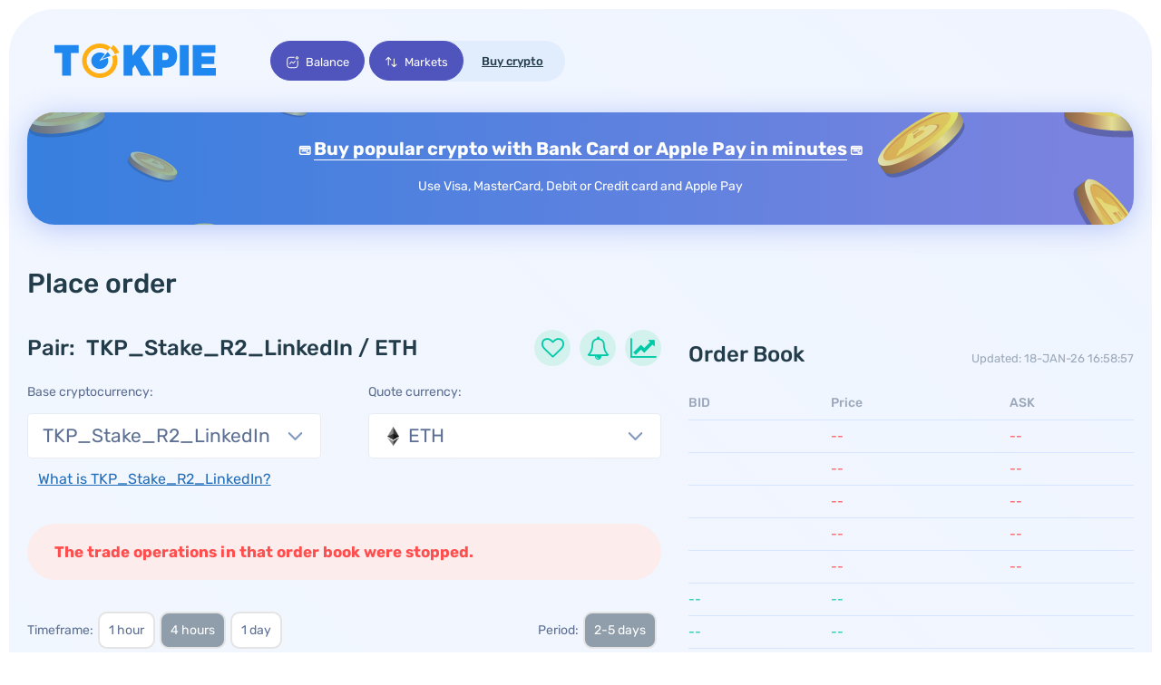

--- FILE ---
content_type: text/html; charset=utf-8
request_url: https://tokpie.com/view_exchange/tkp_stake_r2_linkedin-eth/
body_size: 181901
content:









<!DOCTYPE html>
<html
        lang="en"
        ng-app="myNgApp"
        >

<head>

  <title>
    Submit order
</title>

  <meta charset="UTF-8">
  <meta name="viewport" content="width=device-width, initial-scale=1.0">
  <meta name="format-detection" content="telephone=no">
  <link rel="apple-touch-icon" sizes="180x180" href="/static/new_design_2021/images/apple-touch-icon.png">
  <link rel="icon" type="image/png" sizes="32x32" href="/static/new_design_2021/images/favicon-32x32.png">
  <link rel="icon" type="image/png" sizes="16x16" href="/static/new_design_2021/images/favicon-16x16.png">
  <link rel="mask-icon" href="/static/new_design_2021/images/safari-pinned-tab.svg" color="#5bbad5">


  
  
  <link rel="stylesheet" href="/static/djcompressor_cache/css/35cf56fc70aa.css" type="text/css" media="all" />

  <style>

      
      
      
      
      .pv-form-check-input:checked[type=checkbox]{
          background-image: url("data:image/svg+xml,%3csvg xmlns='http://www.w3.org/2000/svg' viewBox='0 0 20 20'%3e%3cpath fill='none' stroke='%23fff' stroke-linecap='round' stroke-linejoin='round' stroke-width='3' d='m6 10 3 3 6-6'/%3e%3c/svg%3e");
      }
      .pv-form-check-input:checked[type=radio]{
          background-image: url("data:image/svg+xml,%3csvg xmlns='http://www.w3.org/2000/svg' viewBox='-4 -4 8 8'%3e%3ccircle r='2' fill='%23fff'/%3e%3c/svg%3e");
      }

  </style>


</head>







<script>
    var G_SERVER_BP_SUPPORT_BUTTON_UNREAD_COUNT  = 0;
</script>
<body
        id="sili_reset_css"
        ng-controller="SiliAdminTemplateBodyCtrl"
        >


      
      













<!-- PL-2559 Google Tag Manager (noscript) -->
<noscript><iframe src="https://www.googletagmanager.com/ns.html?id=GTM-MGCZQ5F"
height="0" width="0" style="display:none;visibility:hidden"></iframe></noscript>
<!-- End Google Tag Manager (noscript) -->








    
    
    <link rel="stylesheet" href="/static/djcompressor_cache/css/2a38421f762d.css" type="text/css" />

    
    

    
    
    
    
    <link rel="stylesheet" href="https://code.jquery.com/ui/1.13.1/themes/redmond/jquery-ui.css">

    
    <link rel="stylesheet" href="https://cdnjs.cloudflare.com/ajax/libs/bootstrap-select/1.5.4/bootstrap-select.css">

    
    <link rel="stylesheet" href="https://cdnjs.cloudflare.com/ajax/libs/awesome-bootstrap-checkbox/0.3.7/awesome-bootstrap-checkbox.min.css">

    
    
    
    <link rel="stylesheet" href="https://cdnjs.cloudflare.com/ajax/libs/jquery.inputmask/3.3.4/css/inputmask.css" />








<!-- jQuery (necessary for Bootstrap's JavaScript plugins) -->
<script src="https://code.jquery.com/jquery-2.1.3.js"></script>





<script type="text/javascript" src="/static/djcompressor_cache/js/485e40045be1.js"></script>




<script src="https://ajax.googleapis.com/ajax/libs/angularjs/1.6.10/angular.min.js"></script>


<script src="https://ajax.googleapis.com/ajax/libs/jqueryui/1.12.1/jquery-ui.min.js"></script>


<script type="text/javascript">var Suit = { $: $.noConflict() }; if (!$) $ = Suit.$; </script>











<script>

        
        
        
        function jsonParseEscaped(js_literal_escaped){

            
            
            function cgiUnescapeInJs(escapedHTML) {
                var res = escapedHTML;
                res = res.replace(/\&lt;/g,'<');
                res = res.replace(/\&gt;/g,'>');
                res = res.replace(/\&quot;/g,'"');

                
                
                
                
                res = res.replace(/\&amp;/g,'&');

                return res;
            }

            var unescaped = cgiUnescapeInJs(js_literal_escaped);
            return JSON.parse(unescaped)
        }

        
        
        function MlsStrings(){
            var self = this;

            
            self.getMlsString = function(str_id, args){
                var all_strings = jsonParseEscaped("{&quot;mls_439&quot;: &quot;That price alert had already been triggered   &lt;strong&gt;{datetime}&lt;/strong&gt;.&lt;br/&gt; If you want to set that price signal again then press Save button (right corner).&quot;, &quot;mls_433&quot;: &quot;Select all {total_count} {module_name}&quot;, &quot;mls_600&quot;: &quot;Please fill profile. &lt;a href=\\&quot;{url}\\&quot;&gt;Open&lt;a/&gt;&quot;, &quot;mls_528&quot;: &quot;Email &lt;strong&gt;{email}&lt;/strong&gt; already confirmed. To sign in, click \\&quot;Log in\\&quot; button bellow or use login and password, which was sent to you email.&quot;, &quot;mls_269&quot;: &quot;New password has been sent to your email:  &lt;strong&gt;{email}&lt;/strong&gt;.&quot;, &quot;mls_247&quot;: &quot;Your email was confirmed: &lt;strong&gt;{email}&lt;/strong&gt;&lt;br/&gt;&lt;br/&gt;Your login and password had been sent to your email. You can change your password any time later. &quot;, &quot;mls_245&quot;: &quot;Kindly wait 5 min to receive the confirmation link. An email with a confirmation link has been sent to your email. You may need to check your spam folder to find the message: &lt;strong&gt;{email}&lt;/strong&gt;. &quot;, &quot;mls_187&quot;: &quot;From {from} to {to} {curr}&quot;, &quot;mls_186&quot;: &quot;From {from}, step {step}&quot;, &quot;mls_238&quot;: &quot;You are already logged in as a &lt;strong&gt;{email}&lt;/strong&gt;. Click \\&quot;Log in\\&quot; to enter.&quot;, &quot;mls_644&quot;: &quot;&lt;p&gt; NOTE: After clicking the button, {curr_name} tokens will be tied to the selected Asset and pledged as collateral until obligation settlement. &lt;br /&gt; &lt;span style='color: red;'&gt;IMPORTANT: Your inability to settle this obligation in time will lead to the loss of {curr_name} pledged as collateral.&lt;/span&gt; &lt;/p&gt;&quot;, &quot;mls_599&quot;: &quot;Fill profile&quot;, &quot;mls_592&quot;: &quot;A confirmation email has just been sent to you on the email &lt;strong&gt;{user_email}&lt;/strong&gt;. Click the link in it for the request to be accepted for processing.&quot;, &quot;mls_248&quot;: &quot;Wrong link or it had already obsoleted (after generating it lives only 24 hours). Please click \\&quot;Register\\&quot; below in order to receive a new link.&quot;}");
                if (!all_strings[str_id]){
                    
                    alert("Programming error in MlsStrings->getMlsString: '" + str_id + "'");
                }

                
                return format(all_strings[str_id], args);
            }
        }

        
        
        function jsMlsString(str, args){
            var mls = new MlsStrings();
            return mls.getMlsString(str, args);
        }

</script>



<script src="https://cdnjs.cloudflare.com/ajax/libs/bootstrap-select/1.5.4/bootstrap-select.js"></script>


<script src="https://ajax.googleapis.com/ajax/libs/angularjs/1.6.9/angular-animate.js"></script>


<script type="text/javascript">

    
    var ng_app = angular.module('myNgApp', [
        'ui.bootstrap',
        'ngAnimate',
    ]);

</script>





<script type="text/javascript" src="/static/djcompressor_cache/js/791f7667cc37.js"></script>



















<script>
    function resizeWindow(){
        var width = $('.header__table').width();
        var new_width = width-240;
        $('#suit-center').css({'min-width': new_width + 'px'});
        $('#suit-left').css({'margin-left': '-' + new_width + 'px'});
    }
    $(window).resize(function() {
        resizeWindow();
    });
    $(document).ready(function(){
        resizeWindow();
    });
</script>




























<script type="text/javascript" src="/static/djcompressor_cache/js/16aa087eb45d.js"></script>



<script type="text/javascript">

    $(document).ready(function(){

        
        
        $('.selectpicker').selectpicker();

    });

</script>





<script>

    
    ng_app.controller('SiliTooltipCtrl', function($scope, $element) {
        
        $(function () {
            $element.tooltip({
                placement: "top"
            })
        });
        $element.addClass("sili_tooltip");
    });

    
    ng_app.controller('SiliTooltipCtrl2', function($scope, $element) {

        
        $(function () {

            
            var is_need = ($element[0].offsetWidth < $element[0].scrollWidth) || ($element.attr('title')) ? true : false;
            var text = $element.attr('title') ? $element.attr('title') : $element.text();
            if (is_need) {

                
                $element.find('span').attr('style', 'border-bottom: 1px dashed;');
                $element.tooltip({
                    placement: "top",
                    title: text
                });
            }
        });
    });

</script>

<script>

    
    
    ng_app.controller('SiliHeaderController', function($scope, $http) {

        
        $scope.shcTopUpClickedNotImplemented = function(){

            
            pvlShowJqueryDialog('Not implemented', 'This is the Working Beta 1.0 with limited functionalities. We will notify you about the next update as soon as possible. ', 'OK');
        };

    });
    

</script>











<script type="text/ng-template" id="sili_action_button_directive_template_id">

    
    <div style="display: inline;"
        pv-tooltip-directive='sabdButtonProps.sabd_caption'
        >
        <button
                type="button"
                class="{{sabdGetButtonCssClass()}}"
                ng-click="sabdDoButtonActionOld()"
                ng-disabled="sabdButtonProps.sabd_is_disabled"
                >
            <i class="{{sabdButtonProps.sabd_icon_fa_class}}"></i>
        </button>
    </div>
</script>
<script>
    angular.module('myNgApp').directive('siliActionButtonDirective', function() {
        return {
            restrict: "E",
            scope: {
                sabdButtonProps: '='
            },
            templateUrl: 'sili_action_button_directive_template_id',
            link: function link($scope, element, attrs, controller, transcludeFn) {

                
                $scope.sabdDoButtonActionOld = function(){

                    
                    if ($scope.sabdButtonProps.sabd_is_target_blank){
                        pvlClickLinkTargetBlank(SILI_DASHBOARD_WIDGET_REF_LINK_URL);
                    }
                    else{
                        
                        pvlMakeUrlAction(
                            $scope.sabdButtonProps.sabd_action_url,
                            $scope.sabdButtonProps.sabd_get_params,
                            $scope.sabdButtonProps.sabd_post_params
                        );
                    };

                }

                
                $scope.sabdGetButtonCssClass = function(){
                    var enbl_classes = "";
                    if (!$scope.sabdButtonProps.sabd_is_disabled && $scope.sabdButtonProps.sabd_css_class_only_enabled){
                        enbl_classes = $scope.sabdButtonProps.sabd_css_class_only_enabled;
                    };
                    var always_classes = $scope.sabdButtonProps.sabd_css_class_always;
                    return always_classes + " " + enbl_classes;
                }
            }
        }
    });
</script>



































<script type="text/ng-template" id="sili_action_button_ndd_directive_template_id">

    
    
    <div style="display: inline; position: relative;"
        pv-tooltip-directive2='[sabdGetCurrentButtonHint(), false, "top"]'
        >

        <button
                class="sili_markets_rounded_button {{sabdGetCurrentButtonCssClass()}}"

                ng-click="sabdDoButtonActionNdd()"

                
                
                
                data-toggle="{{sabdIsAnonimView ? '' : ((sabdIsEditNotificationShowPopup || sabdIsEditPriceAlertShowPopup) ? 'modal' : '')}}"
                data-target="{{sabdIsAnonimView ? '' : (sabdIsEditNotificationShowPopup ? '#sili_edit_notifications_nd_dlg_id' : (sabdIsEditPriceAlertShowPopup ? '#sili_edit_price_alert_nd_dlg_id' : ''))}}"

                >
            <i
                    
                    

                    class="{{sabdGetCurrentStateIconClass()}}"
                    aria-hidden="true"
                    >

            </i>
        </button>

        
        
        
        
        
        
        
        
        
        
        
        
        
        
        
        
        
        

        
        
        
        
        <div
            ng-if="sabdButtonProps.sabd_is_state && sabdButtonProps.sabd_is_have_expiration && sabdNotificationExpirationInfo.st_expiration_state == 'NDST_EXPIRATION_STATE_14DAYS'"
                style="
            position: absolute;
            right: -12px;
            bottom: -12px;
            font-size: 20px;
            background-color: #ffdddd;
            color: red;
            border-radius: 10px;
            padding: 1px 8px 2px 8px;
            font-weight: bold;
            ">
            !
        </div>

    </div>
</script>
<script>
    angular.module('myNgApp').directive('siliActionButtonNddDirective', function($http) {
        return {
            restrict: "E",
            scope: {
                sabdProductId: '=',
                sabdButtonProps: '=',
                sabdCurRowForUpdate: '=',
                sabdNotificationExpirationInfo: '=',
                sabdIsEditNotificationShowPopup: '=',
                sabdIsEditPriceAlertShowPopup: '=',
                sabdPageFavCounter: '@',
                sabdIsAnonimView: '=',
            },
            templateUrl: 'sili_action_button_ndd_directive_template_id',
            link: function link($scope, $element, attrs, controller, transcludeFn) {

                $scope.sabd_is_loading = false;

                
                $scope.sabdDoButtonActionNdd = function(){

                    // debugger;

                    
                    
                    if ($scope.sabdIsAnonimView){

                        
                        
                        var login_url = "/login/";
                        var register_url = "/regis/";
                        var links_text = format('<a href="{0}">Log In</a> or <a href="{1}">Register</a>', login_url, register_url);

                        getAngularScopeByCtrlName('PvBackendAjaxErrorDlcCtrl').pbaedcShowPopupDialogWithError2(
                           'You need to log in',
                           'You need to ' + links_text + ' to use this feature.',
                        );

                        return "";
                    };

                    
                    
                    if (!$scope.sabdButtonProps)
                        return "";

                    
                    
                    if ($scope.sabdButtonProps.sabd_is_target_blank){
                        pvlClickLinkTargetBlank(SILI_DASHBOARD_WIDGET_REF_LINK_URL);
                    }
                    else {

                        
                        
                        
                        
                        
                        
                        if ($scope.sabdIsEditNotificationShowPopup){
                            var dlg_scope = getAngularScopeByCtrlName('SiliEditNotificationsNdDlgCtrl', 'sili_edit_notifications_nd_dlg_id');
                            dlg_scope.senShowModalEditNotifications(
                                $scope.sabdButtonProps,
                                $scope.sabdCurRowForUpdate,
                                $scope.sabdNotificationExpirationInfo,
                                $scope,
                                $scope.sabdPageFavCounter,
                                $scope.sabdProductId,
                            );
                        } else if ($scope.sabdIsEditPriceAlertShowPopup){
                            var dlg_scope = getAngularScopeByCtrlName('SiliEditNotificationsNdDlgCtrl', 'sili_edit_price_alert_nd_dlg_id');
                            dlg_scope.senShowModalEditNotifications(
                                $scope.sabdButtonProps,
                                $scope.sabdCurRowForUpdate,
                                $scope.sabdNotificationExpirationInfo,
                                $scope,
                                $scope.sabdPageFavCounter,
                                $scope.sabdProductId,
                            );
                        } else {

                            
                            
                            
                            if ($scope.sabdButtonProps.sabd_ajax_url){

                                backendAjaxPostStatu3({
                                    baps_http: $http,
                                    baps_ajax_url: $scope.sabdButtonProps.sabd_ajax_url,
                                    baps_dj_errors: false,
                                    baps_response_dj_errors_field: false,
                                    baps_loading_status: [$scope, 'sabd_is_loading'],
                                    baps_post_parameters: $scope.sabdButtonProps.sabd_post_params,
                                    baps_success_callback: function(server_response){

                                        
                                        
                                        pvlCopyProperties2(
                                            server_response.asshw_actions_dict,
                                            $scope.sabdCurRowForUpdate,
                                        );


                                        
                                        
                                        
                                        
                                        if ($scope.sabdPageFavCounter.length){

                                            
                                            
                                            pvSetPropertyInAngularParentScope(
                                                $scope,
                                                $scope.sabdPageFavCounter,
                                                server_response.assh_new_favorite_counter,
                                            );

                                        }
                                    },
                                    baps_form_error_callback: false,
                                    baps_error_callback: false,
                                    baps_any_callback: false
                                });


                            } else {

                                pvlMakeUrlAction(
                                    $scope.sabdButtonProps.sabd_action_url,
                                    $scope.sabdButtonProps.sabd_get_params,
                                    $scope.sabdButtonProps.sabd_post_params
                                );

                            }

                        }


                    };

                }

                
                
                $scope.sabdGetCurrentButtonHint = function() {

                    
                    
                    if (!$scope.sabdButtonProps)
                        return "";

                    return $scope.sabdButtonProps.sabd_caption;
                };


                
                
                
                
                $scope.sabdGetCurrentButtonCssClass = function() {

                    
                    
                    if (!$scope.sabdButtonProps)
                        return "";

                    if ($scope.sabd_is_loading)
                        return "sili_markets_rounded_disabled_gray";

                    if ($scope.sabdButtonProps.sabd_is_state)
                        return "sili_markets_rounded_orange";

                    return "sili_markets_rounded_green";
                };


                
                
                
                $scope.sabdGetCurrentStateIconClass = function(){

                    
                    
                    if (!$scope.sabdButtonProps)
                        return "";

                    if ($scope.sabdButtonProps.sabd_is_state){
                        return $scope.sabdButtonProps.sabd_icon2_fa_class_2;
                    }
                    else {
                        return $scope.sabdButtonProps.sabd_icon2_fa_class;
                    };
                }

                
                
                
                
                
                
                
                

            }
        }
    });
</script>















    









            










































<script>
    
    
    angular.module('myNgApp').directive('pvCompile', ['$compile', function ($compile) {
        return function(scope, element, attrs) {
            scope.$watch(
                function(scope) {
                    // watch the 'pv_compile' expression for changes
                    return scope.$eval(attrs.pvCompile);
                },
                function(value) {
                    // when the 'compile' expression changes
                    // assign it into the current DOM
                    element.html(value);

                    // compile the new DOM and link it to the current
                    // scope.
                    // NOTE: we only compile .childNodes so that
                    // we don't get into infinite loop compiling ourselves
                    $compile(element.contents())(scope);
                }
            );
        };
    }]);
</script>




<script>
    angular.module('myNgApp').directive('pvTooltipDirective', function($sce) {
        return {
            restrict: "A",
            scope: {
                pvTooltipDirective: '='
            },
            link: function link($scope, element, attrs, controller, transcludeFn) {

                //the $watch method also works because the '@' binding already does the interpolation
                //see: http://stackoverflow.com/a/12976630/582917 & http://stackoverflow.com/a/17224886/582917
                //this only works because it's in an isolate scope, therefore myDirective is part of the scope
                $scope.$watch('pvTooltipDirective', function(value){
                    if(value){
                        $(element).tooltip({
                            placement: "top",
                            title: value,
                            html: true
                        });
                    }
                });
            }
        }
    });
</script>













<script>
    angular.module('myNgApp').directive('pvTooltipDirective2', function($timeout) {
        return {
            restrict: "A",
            scope: {
                pvTooltipDirective2: '='
            },
            link: function link($scope, element, attrs, controller, transcludeFn) {

                //the $watch method also works because the '@' binding already does the interpolation
                //see: http://stackoverflow.com/a/12976630/582917 & http://stackoverflow.com/a/17224886/582917
                //this only works because it's in an isolate scope, therefore myDirective is part of the scope
                $scope.$watch('pvTooltipDirective2', function(value){

                    
                    $timeout(function(){

                        
                        
                        
                        
                        
                        
                        var is_text_ellipsis = $(element)[0].offsetWidth < $(element)[0].scrollWidth;

                        var title = value[0];
                        var show_if_ellipsis = value[1];
                        var position = value[2];
                        var is_dotted_border = value[3];

                        
                        

                        
                        if(title){
                            if (!show_if_ellipsis || is_text_ellipsis){
                                $(element).tooltip({
                                    placement: position,
                                    title: title,
                                    html: true
                                });

                                if (is_dotted_border){
                                    $(element).css('border', 'none');
                                    $(element).css('border-bottom', '3px dotted #bcbcbc');
                                    $(element).css('position', 'relative');
                                    $(element).css('top', '3px');
                                }
                            }
                        }

                    });


                });
            }
        }
    });
</script>






<script>
    angular.module('myNgApp').directive('pvOpacity', function($sce, $timeout) {
        return {

            restrict: "A",
            scope: false,

            
            
            
            
            
            

            link: function link($scope, element, attrs, controller, transcludeFn) {
                $scope.$watch(attrs['pvOpacity'], function(value){

                    $timeout(function(){
                        if(value){
                            $(element).css("opacity", 1);
                        }else{
                            $(element).css("opacity", 0);
                        }
                    });
                });
            }
        }
    });
</script>



<script>
    angular.module('myNgApp').directive('pvOpacity2', function($sce, $timeout) {
        return {
            restrict: "A",
            scope: {
                pvOpacity2: '='
            },
            link: function link($scope, element, attrs, controller, transcludeFn) {

                $scope.$watch('pvOpacity2', function(value){

                    
                    
                    
                    
                    
                    if(value){

                        $(element).css("display", 'block');
                        $timeout(function(){
                            $(element).css("opacity", 1);
                        });

                        
                        
                        
                        
                        
                        
                        
                        

                    
                    
                    }else{
                        $(element).css("opacity", 0);
                        $timeout(function(){
                            $(element).css("display", 'none');

                            
                            
                            
                            
                            
                        }  );
                    }

                });
            }
        }
    });
</script>





 




<script type="text/ng-template" id="sili_selectbox_directive_template_id">

    <select
        data-width="100%"
            >

    </select>

</script>
<script>

    angular.module('myNgApp').directive('siliSelectboxDirective', function($timeout) {
        return {
            restrict: "E",
            scope: {
                ssdSelectOptions: '=',
                ssdSelectModel: '=',
                ssdSelectDisabled: '=',
                ssdEmptyText: '@',
                ssdLiveSearch: '='
            },
            templateUrl: 'sili_selectbox_directive_template_id',
            link: function link($scope, $element, attrs, controller, transcludeFn) {

                
                
                
                
                

                
                $scope.getSelectJqElement = function(){
                    return $($element).find('select');
                }

                
                function escapeHtml(string) {
                    var entityMap = {
                        "&": "&amp;",
                        "<": "&lt;",
                        ">": "&gt;",
                        '"': '&quot;',
                        "'": '&#39;',
                        "/": '&#x2F;'
                    };

                    return String(string).replace(/[&<>"'\/]/g, function (s) {
                        return entityMap[s];
                    });
                }

                
                
                $scope.refreshOptions = function(){
                    $scope.getSelectJqElement().html("");
                    var options_list = $scope.ssdSelectOptions;

                    $scope.getSelectJqElement().append('<option value=""  data-hidden="true">' + $scope.ssdEmptyText + '</option>');

                    for(var i=0; i<(options_list ? options_list.length : 0);++i){

                        
                        var item = options_list[i];

                        
                        var option_item = '<option value="' + escapeHtml(item) + '"';
                        option_item += ' data-content="' + "<div class='bf_sel_capt1'>" + item + "</div>" + '"'
                        option_item += '></option>';
                        $scope.getSelectJqElement().append(option_item);
                    }
                    $scope.getSelectJqElement().selectpicker('refresh');
                };

                
                
                $scope.expandOptionsList = function(){

                    
                    setTimeout(function(){
                        var bootstrap_select_elem = $scope.getSelectJqElement().next();

                        
                        
                        
                        
                        
                        if (!bootstrap_select_elem.hasClass('open')){
                            bootstrap_select_elem.find('button').trigger('click');
                        };
                    }, 100);
                }

                
                $scope.getSelectJqElement().on('change', function(){
                    $scope.$apply(function(){
                        var selected_val = $($element).find("option:selected").val();
                        $scope.ssdSelectModel = selected_val;
                    })
                });

                
                if ($scope.ssdLiveSearch){
                    $scope.getSelectJqElement().selectpicker({
                        liveSearch: true,
                        liveSearchPlaceholder: 'begin type'
                    });
                } else {
                    $scope.getSelectJqElement().selectpicker();
                }

                
                
                
                $scope.getSelectJqElement().next().find('button').addClass('form-control');



















                
                $scope.$watch("ssdSelectOptions", function(new_val, old_val){

                    
                    $scope.refreshOptions();

                    
                    $scope.getSelectJqElement().val($scope.ssdSelectModel);
                    $scope.getSelectJqElement().selectpicker('refresh');
                });

                
                $scope.$watch("ssdSelectModel", function(new_val, old_val){
                    $scope.getSelectJqElement().val(new_val);
                    $scope.getSelectJqElement().selectpicker('refresh');
                });

                
                $scope.$watch("ssdSelectDisabled", function(new_val, old_val){
                    if (new_val){
                        $scope.getSelectJqElement().attr('disabled', 'disabled');
                    }
                    else {
                        $scope.getSelectJqElement().removeAttr('disabled');
                    }
                    $scope.getSelectJqElement().selectpicker('refresh');
                });

            }
        }
    });
</script>



















<script type="text/ng-template" id="sili_selectbox2_directive_template_id">

    <div
            class="btn-group bootstrap-select"
            style="width: 100%; margin: 0px;"
            ng-class="{'dropup': ss2_is_opened, 'open': ss2_is_opened }"
            >

        
        <input type="hidden" value="{{ssdSelectModel}}" name="{{ssdServerVarName}}">

        
        <button
                type="button"
                class="btn dropdown-toggle form-control btn-default"
                ng-click="ss2OpenCloseDropdown(!ss2_is_opened)"
                >

            
            <span class="filter-option pull-left">
                {{ssdGetDisplayValue()}}&nbsp;<span class="caret" />
            </span>

        </button>

        
        <div
                class="dropdown-menu open js_dropdown_ssd"
                style="
                        height: {{ss2GetDropDownHeight()}}px;
                        max-height: {{ss2GetDropDownHeight()}}px;
                        min-height: {{ss2GetDropDownHeight()}}px;
                        overflow: hidden;
                        top: 100%;
                        bottom: auto;
                        {{ss2_is_opened ? 'display: block;' : ''}}

                        
                        position: absolute;
                        "
                >

            <div style="
                display: flex;
                flex-direction: column;
                height: 100%;
                ">

                
                <div class="bootstrap-select-searchbox" style="padding-bottom: 6px;">

                    
                    <div style="margin-bottom: 7px; text-align: center;" ng-if="ssdIsMulti">

                        <div class="btn-group btn-block">
                            <button
                                    class="btn btn-sm btn-default"
                                    style="width: 50%; margin: 0px; border-right: none;"
                                    ng-click="ss2SelectMultiAll(true)"
                                    >
                                Select All
                            </button>
                            <button
                                    class="btn btn-sm btn-default"
                                    style="width: 50%; margin: 0px;"
                                    ng-click="ss2SelectMultiAll(false)"
                                    >
                                Deselect All
                            </button>
                        </div>

                    </div>

                    
                    <div style="margin-bottom: 7px;">

                        <button
                                type="button"
                                class="btn ss2_filter_button"
                                ng-class="{'active': ss2_filter_type == 'SS2FT_ALL'}"
                                ng-click="ss2SelectFilterAndFocus('SS2FT_ALL')"
                                >
                            Show All
                        </button>
                        <button
                                type="button"
                                class="btn ss2_filter_button"
                                ng-class="{'active': ss2_filter_type == 'SS2FT_STAKES'}"
                                ng-click="ss2SelectFilterAndFocus('SS2FT_STAKES')"
                                >
                            <i class="fas fa-cube"></i>
                            Only stakes
                        </button>
                        <button
                                type="button"
                                class="btn ss2_filter_button"
                                ng-class="{'active': ss2_filter_type == 'SS2FT_COINS'}"
                                ng-click="ss2SelectFilterAndFocus('SS2FT_COINS')"
                                >
                            <i class="fas fa-coins"></i>
                            Only coins / altcoins
                        </button>

                    </div>

                    
                    <span class="so_deleteicon_cont">
                        <input
                                type="text"
                                class="input-block-level form-control"
                                placeholder="Search"
                                ng-model="ss2_text_filter"
                                ng-change="ss2UpdateOptionsFiltered()"
                                sili-focus-me="true"

                                
                                style="margin-bottom: 0px;"
                                >

                        
                        
                        
                        





                        <i
                                ng-if="ss2_text_filter"
                                class="fas fa-times"
                                ng-click="ss2ClearFilter()"
                                ></i>




                    </span>

                </div>

                <div
                        ng-if="ss2_rows_filtered.length == 0 && ss2_text_filter"
                        style="padding: 0px 20px; height: 100%;"
                        >
                    No items found for this search.
                </div>


                <div style="height: 100%; overflow-y: scroll;">

                    <ul style="margin: 0px;">

                        <li
                                ng-repeat="o in ss2_rows_filtered track by $index"
                                ng-click="ss2SelectItemAndCloseIfSingle(o.ssdo_caption)"
                                style="list-style: none;"
                                >

                            <a
                                    tabindex="{{$index}}"
                                    class="sili_dropdown_anch"
                                    >

                                
                                <div
                                        class="bf_sel_capt1"
                                        >
                                    <i style="padding-right: 5px;" ng-if="o.ssdo_is_product" class="fas fa-cube"></i>
                                    <i style="padding-right: 5px;" ng-if="!o.ssdo_is_product" class="fas fa-coins"></i>
                                    {{o.ssdo_caption}}
                                </div>

                                
                                
                                <i
                                        class="glyphicon glyphicon-ok"
                                        style="padding-left: 10px; padding-right: 0px; text-decoration: none;"
                                        ng-style="{'display': ss2IsItemSelected(o) ? 'inline' : 'none' }"
                                        ></i>

                            </a>

                        </li>
                    </ul>

                </div>

            </div>

        </div>

    </div>


</script>
<script>

    angular.module('myNgApp').directive('siliSelectbox2Directive', function($timeout) {
        return {
            restrict: "E",
            scope: {
                ss2dSelectOptions: '=',
                ssdSelectModel: '=',
                ssdSelectDisabled: '=',
                ssdEmptyText: '@',
                ssdLiveSearch: '=',
                ssdIsMulti: '=',
                ssdServerVarName: '@',
                ssdDropdownCloseCallback: '&'
            },
            templateUrl: 'sili_selectbox2_directive_template_id',
            link: function link($scope, $element, attrs, controller, transcludeFn) {

                
                $scope.ss2UpdateOptionsFiltered = function(){

                    $scope.ss2_rows_filtered = [];
                    for (var i = 0; i<$scope.ss2dSelectOptions.length; ++i) {

                        
                        var cur_row = $scope.ss2dSelectOptions[i];
                        var is_match_txt = true;
                        if ($scope.ss2_text_filter) {
                            is_match_txt = cur_row.ssdo_caption.toLowerCase().indexOf($scope.ss2_text_filter.toLowerCase()) >= 0;
                        }

                        
                        var is_match_type = true;
                        if ($scope.ss2_filter_type != "SS2FT_ALL") {
                            if ($scope.ss2_filter_type == "SS2FT_STAKES") {
                                is_match_type = cur_row.ssdo_is_product;
                            }
                            if ($scope.ss2_filter_type == "SS2FT_COINS") {
                                is_match_type = !cur_row.ssdo_is_product;
                            }
                        }

                        
                        if (is_match_txt && is_match_type) {
                            $scope.ss2_rows_filtered.push(cur_row);
                        }
                    }
                };


                
                $scope.ss2OpenCloseDropdown = function(new_val){
                    $scope.ss2_is_opened = new_val;

                    
                    if ($scope.ss2_is_opened){
                        $scope.ss2FocusFilterInputWithDelay();
                    }

                    
                    else {
                        if ($scope.ssdDropdownCloseCallback){
                            $scope.ssdDropdownCloseCallback();
                        };
                    };
                };


                
                
                $scope.ss2SelectMultiAll = function(is_select){
                    $scope.ssdSelectModel = [];

                    if (is_select){
                        for (var i = 0; i<$scope.ss2_rows_filtered.length; ++i){
                            var cur_item_obj = $scope.ss2_rows_filtered[i];
                            $scope.ssdSelectModel.push(cur_item_obj.ssdo_caption);
                        };
                    }
                }

                
                
                $scope.ss2SelectItemAndCloseIfSingle = function(new_value){

                    if ($scope.ssdIsMulti){

                        if (!$scope.ssdSelectModel){
                            $scope.ssdSelectModel = [];
                        }
                        
                        if ($scope.ssdSelectModel.indexOf(new_value) >= 0){
                            isotRemoveElementFromArray(new_value, $scope.ssdSelectModel);

                            
                        } else {
                            $scope.ssdSelectModel.push(new_value);
                        };
                    }
                    else {
                        $scope.ssdSelectModel = new_value;
                        $scope.ss2OpenCloseDropdown(false);
                    }
                };


                
                
                $scope.ss2SelectFilterAndFocus = function(new_value){
                    $scope.ss2_filter_type = new_value;
                    $scope.ss2UpdateOptionsFiltered();
                    $scope.ss2FocusFilterInputWithDelay();
                };


                
                $scope.ss2FocusFilterInputWithDelay = function() {
                    
                    
                    
                    
                    
                    $timeout(function(){
                        $($element).find('input').focus();
                    }, 200);
                };

                
                $scope.ss2ClearFilter = function(){

                    
                    $scope.ss2_text_filter = '';
                    $scope.ss2UpdateOptionsFiltered();

                    
                    $scope.ss2FocusFilterInputWithDelay();
                };


                
                
                $scope.ss2IsItemSelected = function(item){
                    if ($scope.ssdIsMulti){
                        return $scope.ssdSelectModel && $scope.ssdSelectModel.indexOf(item.ssdo_caption) >= 0;
                    } else {
                        return item.ssdo_caption == $scope.ssdSelectModel;
                    }
                };


                
                
                $scope.ssdGetDisplayValue = function(){
                    if ($scope.ssdIsMulti){
                        var sel_count = 0;
                        if ($scope.ssdSelectModel){
                            sel_count = $scope.ssdSelectModel.length;
                        }
                        var tot_count = $scope.ss2dSelectOptions.length;
                        return sel_count + " of " + tot_count + " selected";
                    } else {
                        return $scope.ssdSelectModel ? $scope.ssdSelectModel : $scope.ssdEmptyText;
                    }
                };


                
                
                
                $scope.ss2GetDropDownHeight = function(){

                    
                    
                    
                    var viewport_window_height = window.innerHeight;

                    
                    
                    
                    var dropdown_top = $($element).find('.js_dropdown_ssd')[0].getBoundingClientRect().top;

                    
                    
                    
                    
                    var rest_height = viewport_window_height - Math.max(dropdown_top, 0);

                    
                    
                    return Math.min(Math.max(rest_height - 50, 315), 450);
                };


                
                
                
                
                $(window).on('resize', function(){
                    $scope.$apply(function(){
                    });
                });


                
                
                
                
                
                
                
                $(document).mousedown( function(event) {
                    if($(event.target).closest($element).length == 0){

                        
                        
                        if ($scope.ss2_is_opened){
                            $scope.$apply(function(){
                                $scope.ss2OpenCloseDropdown(false);
                            });
                        };
                    };
                });

                
                $scope.ss2_is_opened = false;

                
                $scope.ss2_filter_type = "SS2FT_ALL";

                
                $scope.ss2_rows_filtered = [];
                $scope.ss2UpdateOptionsFiltered();

            }
        }
    });
</script>





<script type="text/ng-template" id="sili_selectbox3_directive_template_id">

    <div
            class="btn-group bootstrap-select"
            style="
                width: 100%;
                margin: 0px;
                font-size: 17px;

                
                
                
                user-select: none;
            "
            ng-class="{'dropup': ss2_is_opened, 'open': ss2_is_opened }"
            >


        
        <input type="hidden" value="{{ssdSelectModel}}" name="{{ssdServerVarName}}">

        
        
        <button
                type="button"
                class="btn dropdown-toggle form-control btn-default ssd_input_button pvl_form_input"
                ng-click="ss2OpenCloseDropdown(!ss2_is_opened)"

                ng-disabled="ssdSelectDisabled"

                style="
                color: #2c3d59;
                font-size: 17px;

                
                display: flex;
                align-items: stretch;

                
                
                
                position: relative;

                
                
                height: 50px;
                "
                >

            
            <div
                    style="
                    display: inline-flex;
                    align-items: center;
                    "
                    >
                  <div
                          ng-show="ssd_sel_icon_url"
                          class="currency-icon"
                          style="

                          background-image: url({{ssd_sel_icon_url}});
                          background-size: contain;
                          background-repeat: no-repeat;
                          background-position: center;

                          width: 21px;
                          height: 21px;
                          max-width: 21px;
                          max-height: 21px;
                          min-width: 21px;
                          min-height: 21px;

                          margin-right: 6px;

                          
                          


                          "
                          ></div>
            </div>
            <span
                    class="filter-option pull-left"
                    style="
                    display: inline-flex;
                    align-items: center;

                    
                    font-size: 21px;
                    color: #5d7093;
                    "
                    >
                {{ssdGetDisplayValue()}}&nbsp;<span class="caret" />
            </span>

        </button>


        
        <div
                class="
                    dropdown-menu open
                    js_dropdown_ssd
                "
                
                
                style="

                        
                        
                        max-height: 315px;
                        overflow-y: scroll;
                        top: 100%;
                        bottom: auto;

                        
                        
                        overflow-x: hidden;

                        
                        
                        
                        
                        
                        
                        
                        
                        opacity: 0; 
                        transition: opacity 0.3s ease-in;

                        
                        
                        
                        {{ss2_is_opened ? 'display: block;' : ''}}

                        
                        position: absolute;

                        
                        padding: 0px;

                        
                        border: 2px solid rgb(133 154 192 / 28%);
                        box-shadow: 11px 20px 10px #00000040;
                        "
                >

            
            
            
            <div style="
                display: flex;
                flex-direction: column;
                "
                    >


                
                
                <div
                        class="bootstrap-select-searchbox"
                        style="
                            padding: 0px 0px 0px 0px;
                        "
                        ng-show="ssdLiveSearch"
                        >

                    
                    
                    <div style="display: flex; align-items: center; justify-content: flex-start;">

                        <span
                                class="so_deleteicon_cont"
                                style="
                                    
                                    max-width: 200px;
                                "
                                >

                            <input
                                    type="text"
                                    class="input-block-level form-control"
                                    placeholder="Search"
                                    ng-model="ss2_text_filter"
                                    ng-change="ss2UpdateOptionsFiltered()"



                                    
                                    style="
                                    margin: 10px;
                                    margin-bottom: 7px;
                                    margin-right: 15px;
                                    padding: 10px;
                                    border-radius: 5px;
                                    height: 38px;

                                    
                                    box-sizing: border-box;

                                    
                                    
                                    min-width: 70px;

                                    
                                    
                                    {{ss2_text_filter ? 'padding-right: 25px;' : ''}}
                                    "
                                    >

                            
                            
                            
                            






                            <i
                                    ng-if="ss2_text_filter"
                                    style="
                                        position: absolute;
                                        display: block;
                                        top: 11px;

                                        
                                        
                                        right: 10px;

                                        width: 30px;
                                        height: 30px;
                                        cursor: pointer;
                                        font-size: 28px;
                                        font-style: normal;
                                        color: rgb(184 184 184);
                                        "
                                    ng-click="ss2ClearFilter()"
                                    >×</i>




                        </span>


                        
                        
                        
                        
                        <div
                                style="
                                margin-right: 25px;
                                color: #627496;
                                font-size: 16px;

                                
                                line-height: 18px;

                                
                                min-width: 90px;
                                ">

                            
                            
                            <span>
                                <span ng-show="ss2_rows_filtered.length != ss2dSelectOptions.length">
                                    <strong>{{ss2_rows_filtered.length}}</strong> of
                                </span>
                                {{ss2dSelectOptions.length}}
                                <br />

                                
                                {{ssdLiveSearchHint}}
                            </span>

                        </div>


                    </div>

                </div>

                
                
                
                <div>

                    
                    
                    <ul style="margin: 0px; text-align: left;">

                        <div
                                ng-show="ss2_rows_filtered.length == 0 && ss2_text_filter"
                                style="
                                    padding: 0px 20px;
                                    height: 100%;
                                    margin-top: 7px;
                                    color: slategrey;

                                    
                                    margin-bottom: 15px;
                                    "
                                class="pv_animate_only_ng_show"
                                >
                            No items found for this search.
                        </div>

                        <li
                                ng-repeat="o in ss2_rows_filtered track by $index"
                                ng-click="ss2SelectItemAndCloseIfSingle(o.ssdo_image_url, o.ssdo_caption)"
                                style="
                                list-style: none;
                                {{ss2IsItemSelected(o) ? 'background-color: #c1ffca; border-radius: 15px;' : ''}}

                                
                                font-size: 17px;
                                "

                                >

                            <a
                                    tabindex="{{$index}}"

                                    style="
                                    display: flex;
                                    justify-content: space-between;
                                    text-decoration: none;

                                    padding: 15px;
                                    "
                                    >

                              
                              <div
                                    ng-show="ssdIsIcons"
                                    class="currency-icon"
                                    style="

                                      
                                      
                                      
                                      
                                      background-color: {{o.ssdo_image_url ? '' : 'lightgrey'}};
                                      background-image: url({{ss2_is_opened ? o.ssdo_image_url : ''}});
                                      background-repeat: no-repeat;
                                      background-position: center;
                                      background-size: contain; 

                                      width: 21px;
                                      height: 21px;
                                      max-width: 21px;
                                      max-height: 21px;
                                      min-width: 21px;
                                      min-height: 21px;
                                    "
                                    >
                              </div>

                                
                                <div
                                        style="
                                        flex-grow: 1;
                                        margin-left: 7px;
                                        "
                                        >
                                    {{o.ssdo_caption}}
                                </div>

                                
                                
                                <i
                                        class="fa fa-check"
                                        aria-hidden="true"
                                        ng-style="{'display': ss2IsItemSelected(o) ? 'inline' : 'none' }"
                                        >

                                </i>





                            </a>

                        </li>
                    </ul>

                </div>


            </div>


        </div>


    </div>

</script>
<script>

    angular.module('myNgApp').directive('siliSelectbox3Directive', function($timeout) {
        return {
            restrict: "E",
            scope: {
                ss2dSelectOptions: '=',
                ssdSelectModel: '=',
                ssdSelectDisabled: '=',
                ssdEmptyText: '@',
                ssdLiveSearch: '=',
                ssdLiveSearchHint: '@',
                ssdIsMulti: '=',
                ssdIsIcons: '=',
                ssdServerVarName: '@',
                ssdDropdownCloseCallback: '&',
            },
            templateUrl: 'sili_selectbox3_directive_template_id',
            link: function link($scope, $element, attrs, controller, transcludeFn) {

                
                
                
                
                $scope.ssd_sel_icon_url = "";

                
                $scope.ss2UpdateOptionsFiltered = function(){

                    var new_rows = [];

                    for (var i = 0; i<$scope.ss2dSelectOptions.length; ++i) {

                        
                        var cur_row = $scope.ss2dSelectOptions[i];
                        var is_match_txt = true;
                        if ($scope.ss2_text_filter) {

                            
                            
                            
                            
                            
                            
                            
                            var currency_search_lower = cur_row.ssdo_search_caption.toLowerCase();
                            var input_lower = $scope.ss2_text_filter.toLowerCase();
                            is_match_txt = currency_search_lower.indexOf(input_lower) >= 0;
                        }

                        
                        var is_match_type = true;
                        if ($scope.ss2_filter_type != "SS2FT_ALL") {
                            if ($scope.ss2_filter_type == "SS2FT_STAKES") {
                                is_match_type = cur_row.ssdo_is_product;
                            }
                            if ($scope.ss2_filter_type == "SS2FT_COINS") {
                                is_match_type = !cur_row.ssdo_is_product;
                            }
                        }

                        
                        if (is_match_txt && is_match_type) {
                            new_rows.push(cur_row);
                        }
                    }

                    
                    
                    $scope.ss2_rows_filtered = new_rows;
                    // $scope.ss2_rows_filtered = $scope.ss2dSelectOptions.slice(0, new_rows.length);
                };


                
                $scope.ss2OpenCloseDropdown = function(new_val){
                    $scope.ss2_is_opened = new_val;

                    
                    if ($scope.ss2_is_opened){
                        $timeout(function(){
                            $($element).find('.js_dropdown_ssd').css('opacity', 1);
                        }, 200);
                    }

                    
                    if ($scope.ss2_is_opened){
                        $scope.ss2FocusFilterInputWithDelay();
                    }

                    
                    else {
                        if ($scope.ssdDropdownCloseCallback){
                            $scope.ssdDropdownCloseCallback();
                        };
                    };
                };


                
                
                $scope.ss2SelectItemAndCloseIfSingle = function(icon_url, new_value){

                    if ($scope.ssdIsMulti){

                        if (!$scope.ssdSelectModel){
                            $scope.ssdSelectModel = [];
                        }
                        
                        if ($scope.ssdSelectModel.indexOf(new_value) >= 0){
                            isotRemoveElementFromArray(new_value, $scope.ssdSelectModel);

                            
                        } else {
                            $scope.ssdSelectModel.push(new_value);
                        };
                        $scope.ssd_sel_icon_url = "";
                    }
                    else {
                        $scope.ssdSelectModel = new_value;
                        $scope.ss2OpenCloseDropdown(false);

                        
                        
                        
                        $scope.ssd_sel_icon_url = "";
                        $timeout(function(){
                            $scope.ssd_sel_icon_url = icon_url;
                        });
                    }
                };


                
                
                $scope.ss2SelectFilterAndFocus = function(new_value){
                    $scope.ss2_filter_type = new_value;
                    $scope.ss2UpdateOptionsFiltered();
                    $scope.ss2FocusFilterInputWithDelay();
                };


                
                $scope.ss2FocusFilterInputWithDelay = function() {
                    
                    
                    
                    
                    
                    $timeout(function(){
                        $($element).find('input').focus();
                    }, 200);
                };

                
                $scope.ss2ClearFilter = function(){

                    
                    $scope.ss2_text_filter = '';
                    $scope.ss2UpdateOptionsFiltered();

                    
                    $scope.ss2FocusFilterInputWithDelay();
                };


                
                
                $scope.ss2IsItemSelected = function(item){
                    if ($scope.ssdIsMulti){
                        return $scope.ssdSelectModel && $scope.ssdSelectModel.indexOf(item.ssdo_caption) >= 0;
                    } else {
                        return item.ssdo_caption == $scope.ssdSelectModel;
                    }
                };


                
                
                $scope.ssdGetDisplayValue = function(){
                    if ($scope.ssdIsMulti){
                        var sel_count = 0;
                        if ($scope.ssdSelectModel){
                            sel_count = $scope.ssdSelectModel.length;
                        }
                        var tot_count = $scope.ss2dSelectOptions.length;
                        return sel_count + " of " + tot_count + " selected";
                    } else {
                        return $scope.ssdSelectModel ? $scope.ssdSelectModel : $scope.ssdEmptyText;
                    }
                };

                
                
                $scope.ssdGetDisplayIconUrl = function(){
                    if ($scope.ssdIsMulti){
                        return "";
                    } else {
                        return $scope.ssdSelectModel ? $scope.ssdSelectModel.ssdo_image_url : "";
                    }
                };


                
                
                
                $scope.ss2GetDropDownHeight = function(){

                    
                    
                    return 315;

                    
                    
                    
                    var viewport_window_height = window.innerHeight;

                    
                    
                    
                    var dropdown_top = $($element).find('.js_dropdown_ssd')[0].getBoundingClientRect().top;

                    
                    
                    
                    
                    var rest_height = viewport_window_height - Math.max(dropdown_top, 0);

                    
                    
                    return Math.min(Math.max(rest_height - 50, 315), 450);
                };


                
                
                
                $scope.ss2UpdateCurrentIcon = function(){

                    for (var i=0; i<$scope.ss2_rows_filtered.length; ++i){
                        var cur_item = $scope.ss2_rows_filtered[i];
                        if ($scope.ss2IsItemSelected(cur_item)){
                            $scope.ss2SelectItemAndCloseIfSingle(
                                cur_item.ssdo_image_url,
                                cur_item.ssdo_caption
                            );
                            break;
                        }
                    }

                };


                
                
                
                
                
                
                
                $(document).mousedown( function(event) {
                    if($(event.target).closest($element).length == 0){

                        
                        
                        if ($scope.ss2_is_opened){
                            $scope.$apply(function(){
                                $scope.ss2OpenCloseDropdown(false);
                            });
                        };
                    };
                });

                
                $scope.ss2_is_opened = false;

                
                $scope.ss2_filter_type = "SS2FT_ALL";

                
                $scope.ss2_rows_filtered = [];
                $scope.ss2UpdateOptionsFiltered();

                
                
                $scope.ss2UpdateCurrentIcon();

                
                
                
                
                
                $scope.$watch('ss2dSelectOptions', function(){
                    $scope.ss2UpdateOptionsFiltered();
                });

                
                
                
                $scope.$watch('ssdSelectModel', function(){
                    $scope.ss2UpdateCurrentIcon();
                });

                
            }
        }
    });
</script>
















<script type="text/ng-template" id="sili_form_field_selectbox_directive_template_id">

    <isot-form-field-directive
        iffc-django-form-errors="ssdDjangoFormErrors"
        iffc-field-name="{{ssdFieldName}}"
            >

        <div
                class="form-group"
                style="margin-bottom: 15px;"
                >
            <div
                    class="control-label col-lg-4 "
                    style="font-weight: bold; {{ssdIsLabelTop ? 'padding-top: 0px; margin-top: -4px;' : ''}}"
                    >
                <label
                    for="ieftf_inp_id__{{$id}}"
                        >
                    {{ssdLabel}}
                </label>
            </div>
            <div class=" col-lg-8 ssd_btn_height">

                
                <style>
                    .ssd_btn_height .btn{
                        padding: 6px 12px;
                    }
                </style>
                <select
                    data-width="100%"

                    
                    class="ksea_green_field_border"
                        >

                </select>

                
                <span
                        class="help-block"
                        ng-if="ssdHelpText"
                        >
                    {{ssdHelpText}}
                </span>

                <isot-errors-block></isot-errors-block>

            </div>
        </div>

    </isot-form-field-directive>

</script>
<script>

    angular.module('myNgApp').directive('siliFormFieldSelectboxDirective', function($timeout) {
        return {
            restrict: "E",
            scope: {
                ssdLabel: '@',
                sfsdSelectOptions: '=',
                ssdSelectModel: '=',
                ssdSelectDisabled: '=',
                ssdEmptyText: '@',
                ssdLiveSearch: '=',
                ssdHelpText: '@',
                ssdDjangoFormErrors: '=',
                ssdFieldName: '@',
                ssdIsLabelTop: '='
            },
            templateUrl: 'sili_form_field_selectbox_directive_template_id',
            link: function link($scope, $element, attrs, controller, transcludeFn) {

                
                
                
                
                

                
                $scope.getSelectJqElement = function(){
                    return $($element).find('select');
                }

                
                function escapeHtml(string) {
                    var entityMap = {
                        "&": "&amp;",
                        "<": "&lt;",
                        ">": "&gt;",
                        '"': '&quot;',
                        "'": '&#39;',
                        "/": '&#x2F;'
                    };

                    return String(string).replace(/[&<>"'\/]/g, function (s) {
                        return entityMap[s];
                    });
                }

                
                
                $scope.refreshOptions = function(){
                    $scope.getSelectJqElement().html("");
                    var options_list = $scope.sfsdSelectOptions;

                    $scope.getSelectJqElement().append('<option value=""  data-hidden="true">' + $scope.ssdEmptyText + '</option>');

                    for(var i=0; i<(options_list ? options_list.length : 0);++i){

                        
                        var item = options_list[i];

                        
                        var option_item = '<option value="' + escapeHtml(item) + '"';
                        option_item += ' data-content="' + "<div class='bf_sel_capt1'>" + item + "</div>" + '"'
                        option_item += '></option>';
                        $scope.getSelectJqElement().append(option_item);
                    }
                    $scope.getSelectJqElement().selectpicker('refresh');
                };

                
                
                $scope.expandOptionsList = function(){
                    
                    setTimeout(function(){
                        var bootstrap_select_elem = $scope.getSelectJqElement().next();

                        
                        
                        
                        
                        
                        if (!bootstrap_select_elem.hasClass('open')){
                            bootstrap_select_elem.find('button').trigger('click');
                        };
                    }, 100);
                }

                
                if ($scope.ssdLiveSearch){
                    $scope.getSelectJqElement().selectpicker({
                        liveSearch: true,
                        liveSearchPlaceholder: 'begin type'
                    });
                } else {
                    $scope.getSelectJqElement().selectpicker();
                }

                
                
                
                $scope.getSelectJqElement().next().find('button').addClass('form-control');




                $timeout(function(){












                    
                    
                    $scope.getSelectJqElement().on('change', function(){
                        $scope.$apply(function(){
                            var selected_val = $($element).find("option:selected").val();
                            $scope.ssdSelectModel = selected_val;
                        })
                    });

                });

                
                $scope.$watch("sfsdSelectOptions", function(new_val, old_val){

                    
                    
                    
                    
                    
                    
                    
                    
                    if ((new_val && new_val.length == 0) && (old_val && old_val.length == 0)) {
                        return;
                    };

                    
                    $scope.refreshOptions();

                    
                    $scope.getSelectJqElement().val($scope.ssdSelectModel);
                    $scope.getSelectJqElement().selectpicker('refresh');

                });

                
                $scope.$watch("ssdSelectModel", function(new_val, old_val){

                    $scope.getSelectJqElement().val(new_val);
                    $scope.getSelectJqElement().selectpicker('refresh');

                    
                    
                    
                    
                    
                    
                    
                    
                    if ($scope.ssdDjangoFormErrors.pvldfe_django_form_errors &&
                        $scope.ssdDjangoFormErrors.pvldfe_django_form_errors.field_errors)
                    {
                        $scope.ssdDjangoFormErrors.pvldfe_django_form_errors.field_errors[$scope.ssdFieldName] = "";
                    };
                });

                
                $scope.$watch("ssdSelectDisabled", function(new_val, old_val){
                    if (new_val){
                        $scope.getSelectJqElement().attr('disabled', 'disabled');
                    }
                    else {
                        $scope.getSelectJqElement().removeAttr('disabled');
                    }
                    $scope.getSelectJqElement().selectpicker('refresh');
                });

            }
        }
    });
</script>








<script type="text/ng-template" id="sili_static_form_field_directive_template_id">
    <div class="row" style="height: 25px; clear: both; margin-bottom: 6px;">

        <div class="form-group">

            <label
                    class="col-xs-4 ksea_green_label"
                    style="position: relative; top: 7px; cursor: default;"
                    >{{ssffdLabel}}:</label>
            <div class="col-xs-8">
                <span style="position: relative; top: 7px;">{{ssffdModel}}</span>
            </div>

        </div>

    </div>

</script>
<script>
    angular.module('myNgApp').directive('siliStaticFormFieldDirective', function($sce, $timeout) {
        return {
            restrict: "E",
            scope: {
                ssffdModel: '=',
                ssffdLabel: '@'
            },
            templateUrl: 'sili_static_form_field_directive_template_id',
            link: function link($scope, element, attrs, controller, transcludeFn) {


            }
        }
    });
</script>











<script type="text/ng-template" id="sili_input_form_field_directive_template_id">
    <div class="row" style="height: 35px; clear: both;">

        <isot-form-field-directive
            iffc-django-form-errors="siffdDjangoFormErrors"
            iffc-field-name="{{siffdFieldName}}"
                >

            <div class="form-group" style="margin-bottom: 5px;">

                <label for="siffdt_{{$id}}" class="col-xs-4 ksea_green_label">{{siffdLabel}}:</label>
                <div class="col-xs-8">
                    <input
                            type="text"
                            class="form-control ksea_green_field_border"
                            id="siffdt_{{$id}}"
                            placeholder="input"
                            ng-model="$parent.$parent.siffdModel"
                            style="margin-bottom: 0px;"
                            ng-style="{'width': siffdSize ? siffdSize : 'auto' }"
                            >
                    <isot-errors-block></isot-errors-block>
                </div>

            </div>
        </isot-form-field-directive>

    </div>
</script>
<script>
    angular.module('myNgApp').directive('siliInputFormFieldDirective', function($sce, $timeout) {
        return {
            restrict: "E",
            scope: {
                siffdModel: '=',
                siffdLabel: '@',
                siffdSize: '@',
                siffdId: '@',
                siffdDjangoFormErrors: '=',
                siffdFieldName: '@'
            },
            templateUrl: 'sili_input_form_field_directive_template_id',
            link: function link($scope, element, attrs, controller, transcludeFn) {


            }
        }
    });
</script>











<script type="text/ng-template" id="sili_input_form_field_directiv_nd_template_id">

    <isot-form-field-directive
        iffc-django-form-errors="siffdDjangoFormErrors"
        iffc-field-name="{{siffdFieldName}}"
            >

        <div class="form__row" style="margin-bottom: 10px;">

            
            <div class="form__label form__label_right" style="align-self: flex-start; margin-top: 17px;">

                
                <label>
                    <span pv-compile="siffdLabel" />:
                    <span class="form__label-required" ng-show="!siffdIsCanEmpty">*</span>
                </label>

            </div>
            <div class="form__control">
                <div class="form__field">
                    <input
                            type="text"
                            class="form__input required sili_nd_input_field_border_hover"
                            ng-model="$parent.$parent.siffdModel"
                            >
                    <isot-errors-block></isot-errors-block>
                </div>
            </div>

        </div>
    </isot-form-field-directive>





























</script>
<script>
    angular.module('myNgApp').directive('siliInputFormFieldDirectivNd', function($sce, $timeout) {
        return {
            restrict: "E",
            scope: {
                siffdModel: '=',
                siffdLabel: '@',
                siffdDjangoFormErrors: '=',
                siffdFieldName: '@',
                siffdIsCanEmpty: '='
            },
            templateUrl: 'sili_input_form_field_directiv_nd_template_id',
            link: function link($scope, element, attrs, controller, transcludeFn) {


            }
        }
    });
</script>















<script type="text/ng-template" id="sili_form_field_input_directive_template_id">

    <isot-form-field-directive
        iffc-django-form-errors="siffdDjangoFormErrors"
        iffc-field-name="{{siffdFieldName}}"
            >

        <div
                class="form-group"
                style="margin-bottom: 10px;"
                >
            <div
                    class="control-label col-lg-4 "
                    style="font-weight: bold; {{siffdIsLabelTop ? 'padding-top: 0px; margin-top: -4px;' : ''}}"
                    >
                <label
                    for="ieftf_inp_id__{{$id}}"
                        >
                    {{siffdLabel}}
                </label>
            </div>

            
            
            <div class=" col-lg-7 ">
                <div style="display: flex; position: relative; top: -3px;">

                    <input
                            class="form-control ksea_green_field_border"
                            id="ieftf_inp_id__{{$id}}"
                            type="text"
                            ng-model="$parent.$parent.siffdModel"
                            style="align-self: center; top: 0px;"
                            ng-style="{'width': siffdSize ? siffdSize : '20em' }"
                            name="{{siffdFieldName}}"

                            
                            
                            ng-class="{ 'sv_input_read_only': siffdIsDisabled }"
                            ng-readonly="siffdIsDisabled"

                            
                            
                            
                            >


                    
                    <span
                            ng-if="siffdRightLabel"
                            style="margin-left: 8px; align-self: center;"
                            >
                        {{siffdRightLabel}}
                    </span>

                </div>

                
                <span
                        class="help-block"
                        ng-if="siffdHelpText"
                        >
                    {{siffdHelpText}}
                </span>

                <isot-errors-block></isot-errors-block>

            </div>
        </div>

    </isot-form-field-directive>

</script>
<script>
    angular.module('myNgApp').directive('siliFormFieldInputDirective', function($sce, $timeout) {
        return {
            restrict: "E",
            scope: {
                siffdModel: '=',
                siffdLabel: '@',
                siffdRightLabel: '=',
                siffdSize: '@',
                siffdHelpText: '@',
                siffdIsReq: '=',
                siffdIsDisabled: '=',
                siffdDjangoFormErrors: '=',
                siffdFieldName: '@',
                siffdIsLabelTop: '='
            },
            templateUrl: 'sili_form_field_input_directive_template_id',
            link: function link($scope, element, attrs, controller, transcludeFn) {


            }
        }
    });
</script>











































































<script type="text/ng-template" id="sili_form_field_textarea_ndd_directive_template_id">

    <isot-form-field-directive
        iffc-django-form-errors="siffdDjangoFormErrors"
        iffc-field-name="{{siffdErrorFieldName}}"
            >

            <div    class="pvl_form_row"
                    style="{{siffdOuterStyle}}"
                    >
                <label for="ieftf_inp_id__{{$id}}" class="pvl_form_label">
                    {{siffdLabel}}
                </label>
                <div class="pvl_form_field">
                    <input
                          sili-focus-me="{{siffdIsFocusMe}}"
                          type="{{siffdIsPassword ? 'password' : 'text'}}"
                          class="pvl_form_input"
                          id="ieftf_inp_id__{{$id}}"

                          
                          name="siffdHtmlFieldName"

                          ng-model="$parent.$parent.siffdModel"
                          />
                    <div>
                        <isot-errors-block />
                    </div>
                </div>
            </div>

        </div>

    </isot-form-field-directive>

</script>
<script>
    angular.module('myNgApp').directive('siliFormFieldInputNddDirective', function($sce, $timeout) {
        return {
            restrict: "E",
            scope: {
                siffdLabel: '@',
                siffdHtmlFieldName: '@',
                siffdModel: '=',
                siffdIsFocusMe: '=',
                siffdIsPassword: '=',
                siffdDjangoFormErrors: '=',
                siffdErrorFieldName: '@',
                siffdOuterStyle: '@'
            },
            templateUrl: 'sili_form_field_textarea_ndd_directive_template_id',
            link: function link($scope, element, attrs, controller, transcludeFn) {


            }
        }
    });
</script>





<script>
    var myNgApp = angular.module('myNgApp').directive('ptpAjaxButtonDirective', function($http) {
        return {
            restrict: 'E',
            scope: {
                'pabdClass': '@',
                'pabdPermanentClass': '@',
                'pabdText': '@',
                'pabdDisabled': '=',
                'pabdIcon': '@',
                'pabdAjaxUrl': '@',
                'pabdAjaxPostParams': '=',
                'pabdAjaxOnSuccess': '&',
                'pabdAjaxOnError': '&',
                'pabdAjaxOnBefore': '&',
                'pabdAjaxLoading': '='
            },
            templateUrl: '/ng-inline-template/ptp_ajax_button.html',
            link: function link(scope, element, attrs, controller) {

                
                scope.pabd_button_enabled = true;

                
                
                scope.pabdGetNotClickable = function(){
                    return scope.pabdDisabled || !scope.pabd_button_enabled;
                };

                
                
                element.bind('click', function(ev){
                    ev.preventDefault();
                    scope.$apply(function(){
                        if (!element.find('button').is(':disabled')){

                            
                            
                            scope.pabd_button_enabled = false;
                            if (attrs['pabdAjaxLoading']){
                                scope.pabdAjaxLoading = true;
                            }
                            if (attrs['pabdAjaxOnBefore']){
                                scope.pabdAjaxOnBefore();
                            }
                            backendAjaxPost(
                                $http,
                                scope.pabdAjaxUrl,
                                scope.pabdAjaxPostParams,
                                function(data){
                                    if (attrs['pabdAjaxLoading']){
                                        scope.pabdAjaxLoading = false;
                                    }
                                    scope.pabd_button_enabled = true;
                                    scope.pabdAjaxOnSuccess({'server_response': data.data});
                                },
                                function(data, code){
                                    if (attrs['pabdAjaxLoading']){
                                        scope.pabdAjaxLoading = false;
                                    }
                                    scope.pabd_button_enabled = true;
                                    if (attrs['pabdAjaxOnError']){
                                        scope.pabdAjaxOnError({'server_response': data.data});
                                    }
                                }
                            );
                        }
                    });
                });
            }
        };
    });
</script>
<script type="text/ng-template" id="/ng-inline-template/ptp_ajax_button.html">

    
    
    
    <button
            class="btn {{pabdPermanentClass}} {{(!pabdDisabled) ? pabdClass: 'btn-default'}}"
            ng-disabled="pabdGetNotClickable()"
            style="margin: 5px; cursor: {{pabdGetNotClickable() ? 'not-allowed' : 'default'}}"
            >

        <span class="glyphicon glyphicon-{{pabdIcon}}" aria-hidden="true"></span>
        {{pabdText}}

    </button>
</script>





















<script type="text/ng-template" id="sili_checkbox_directive_template_id">

    <isot-form-field-directive
        iffc-django-form-errors="ifrdDjangoFormErrors"
        iffc-field-name="{{ifrdName}}"
            >

        <div
                class="checkbox aar_agreement__link pv_checkbox_active sili_scd_checkbox_label"
                ng-class="{'checkbox-success': ifrdIsColor, 'pvl_sili_checkbox_color': ifrdIsColor}"
                ng-click="scdToggleState()"

                
                
                
                
                
                
                style="
                        {{ifrdIsNoWrap ? 'white-space: nowrap;' : 'white-space: normal;'}};

                        margin: 0px;
                        user-select: none;
                        cursor: not-allowed;
                        cursor: {{ifrdIsDisabled ? 'not-allowed' : 'pointer'}};
                        font-size: 15px;
                        padding: 10px;
                        padding-left: 5px;
                        {{ifrdOuterStyle}}
                        "
                >
            <div
                    style="
                    
                    display: flex;
                    align-items: flex-start;
                    ">

                <input
                        type="checkbox"
                        class="checkbox styled"
                        id="sili_checkbox_{{$id}}"
                        ng-model="$parent.$parent.ifrdModel"
                        ng-click="scdDisableOriginClick()"
                        style="
                                
                                min-width: 21px;
                                width: 21px;
                                height: 21px;
                                cursor: not-allowed;
                                cursor: {{ifrdIsDisabled ? 'not-allowed' : 'pointer'}};
                                margin-left: 3px;
                                "
                        disabled="disabled"
                        ng-disabled="ifrdIsDisabled"
                        >
                <label
                        for="sili_checkbox_{{$id}}"

                        
                        style="
                                {{ifrdLabelColor ? 'color: '+ifrdLabelColor+';' : ''}}
                                {{ifrdIsDisabled ? 'color: #8689a7;' : ''}}
                                cursor: not-allowed;
                                cursor: {{ifrdIsDisabled ? 'not-allowed' : 'pointer'}};
                                position: relative;
                                top: 1px;
                                margin-left: 7px;
                                "
                        ng-click="scdDisableOriginClick()"
                        >
                    <span pv-compile="ifrdLabel"></span>
                </label>

            </div>

            
            <div style="margin-left: 5px;">
                <isot-errors-block />
            </div>

        </div>

    </isot-form-field-directive>

</script>
<script>
    angular.module('myNgApp').directive('siliCheckboxDirective', function($sce, $timeout) {
        return {
            restrict: "E",
            scope: {
                ifrdLabel: '@',
                ifrdModel: '=',
                ifrdName: '@',
                ifrdIsNoWrap: '=',
                ifrdIsColor: '=',
                ifrdLabelColor: '@',
                ifrdDjangoFormErrors: '=',
                ifrdOnClick: '&',
                ifrdIsDisabled: '=',
                ifrdOuterStyle: '@'
            },
            templateUrl: 'sili_checkbox_directive_template_id',
            link: function link($scope, element, attrs, controller, transcludeFn, $event) {

                $scope.scdOnClick = function(){
                    if ($scope.ifrdOnClick){
                        $scope.ifrdOnClick();
                    }
                }

                
                
                
                
                $scope.scdToggleState = function(){
                    if ($scope.ifrdIsDisabled){
                        return;
                    }
                    $scope.ifrdModel = !$scope.ifrdModel;
                    $scope.scdOnClick();
                };
                $scope.scdDisableOriginClick = function(){
                    if ($scope.ifrdIsDisabled){
                        return;
                    }
                    $scope.ifrdModel = !$scope.ifrdModel;

                    
                    
                    
                };

            }
        }
    });
</script>










<script type="text/ng-template" id="sili_checkbox_directive_template2_id">

    <isot-form-field-directive
        iffc-django-form-errors="ifrdDjangoFormErrors"
        iffc-field-name="{{ifrdName}}"
            >

        <div
            class="pv-form-check sili_header_right_block_click sili_mr_radio"
            ng-click="scdtClickCheckbox($event)"
            style="{{ifrdIsDisabled ? 'cursor: not-allowed; background-color: transparent;' : ''}}"
                >
          <input
                  class="pv-form-check-input"
                  type="checkbox"
                  ng-checked="ifrdModel"
                  name="{{ifrdName}}"
                  ng-disabled="ifrdIsDisabled"
                  style="{{ifrdIsDisabled ? 'background-color: #f0f0f0; border-color: #afafaf;' : ''}}"
                  >
          <label
                  class="pv-form-check-label"
                  pv-compile="ifrdLabel"
                  style="{{ifrdIsDisabled ? 'color: #bfc1cc;' : ''}}"
                  >
          </label>
        </div>

    </isot-form-field-directive>

</script>
<script>
    angular.module('myNgApp').directive('siliCheckboxDirective2', function($sce, $timeout) {
        return {
            restrict: "E",
            scope: {
                ifrdLabel: '@',
                ifrdModel: '=',
                ifrdName: '@',
                ifrdDjangoFormErrors: '=',
                ifrdOnClick: '&',
                ifrdIsDisabled: '=',
            },
            templateUrl: 'sili_checkbox_directive_template2_id',
            link: function link($scope, element, attrs, controller, transcludeFn, $event) {

                
                $scope.scdtClickCheckbox = function($event){

                    if ($scope.ifrdIsDisabled){
                        return;
                    }

                    
                    
                    var chkbx_elem = $($event.currentTarget).find('input[type="checkbox"]');
                    var click_elem = $($event.target);

                    
                    
                    if (!$scope.ifrdModel){
                        $scope.ifrdModel = true;
                    } else {
                        $scope.ifrdModel = false;
                    }

                    
                    
                    chkbx_elem.focus();

                    
                    if ($scope.ifrdOnClick){
                        $scope.ifrdOnClick();
                    }
                };

            }
        }
    });
</script>
















<script type="text/ng-template" id="sili_radiobox_directive_template2_id">

    <isot-form-field-directive
        iffc-django-form-errors="ifrdDjangoFormErrors"
        iffc-field-name="{{ifrdName}}"
            >

        <div
            class="pv-form-check sili_header_right_block_click sili_mr_radio {{ifrdCssClass}}"
            ng-click="scdtClickCheckbox($event)"
            style="{{ifrdIsDisabled ? 'cursor: not-allowed; background-color: transparent;' : ''}}"
                >

            <input
                  class="pv-form-check-input"
                  type="radio"
                  ng-checked="ifrdModel == ifrdValue"
                  name="{{ifrdName}}"
                  ng-disabled="ifrdIsDisabled"
                  style="{{ifrdIsDisabled ? 'background-color: #f0f0f0; border-color: #afafaf;' : ''}}"
                  value="{{ifrdValue}}"
                  >

            <label
                  class="pv-form-check-label"
                  style="
                    {{ifrdIsDisabled ? 'color: #bfc1cc;' : ''}}
                    {{ifrdIsBoldSelected && (ifrdModel == ifrdValue) ? 'font-weight: bold;' : ''}}
                  "
                  pv-compile="ifrdLabel"
                  >
            </label>
        </div>


    </isot-form-field-directive>

</script>
<script>
    angular.module('myNgApp').directive('siliRadioboxDirective2', function($sce, $timeout) {
        return {
            restrict: "E",
            scope: {
                ifrdLabel: '@',
                ifrdModel: '=',
                ifrdValue: '=',
                ifrdName: '@',
                ifrdDjangoFormErrors: '=',
                ifrdOnClick: '&',
                ifrdOnClick2: '@',
                ifrdIsDisabled: '=',
                ifrdCssClass: '@',
                ifrdIsBoldSelected: '=',
            },
            templateUrl: 'sili_radiobox_directive_template2_id',
            link: function link($scope, element, attrs, controller, transcludeFn, $event) {

                
                $scope.scdtClickCheckbox = function($event){

                    if ($scope.ifrdIsDisabled){
                        return;
                    }

                    
                    
                    var chkbx_elem = $($event.currentTarget).find('input[type="checkbox"]');
                    var click_elem = $($event.target);

                    
                    $scope.ifrdModel = $scope.ifrdValue;

                    
                    
                    chkbx_elem.focus();

                    
                    if ($scope.ifrdOnClick){
                        $scope.ifrdOnClick();
                    }
                };

            }
        }
    });
</script>









<script type="text/ng-template" id="sili_select_network_directive_template_id">

    <div
            class="form__radio-item form__radio-item_fill sili_select_network_radio"
            ng-click="ssnToggleState()"
            >
      <input
              id="ssn_network_{{$id}}"
              type="radio"


              ng-model="ssnModel"
              ng-value="ssnValue"
              >
      <span class="form__radio-icon">
        <svg xmlns="http://www.w3.org/2000/svg">
          <use href="#icon-ok"></use>
        </svg>
      </span>
      <label
              for="ssn_network_{{$id}}"

              
              
              style="color: {{ssnIsRedLabel && (ssnModel != ssnValue) ? '#dd7777': 'auto'}}"
              >
          {{ssnLabel}}
      </label>
    </div>

</script>
<script>
    angular.module('myNgApp').directive('siliSelectNetworkDirective', function($sce, $timeout) {
        return {
            restrict: "E",
            scope: {
                ssnLabel: '@',
                ssnModel: '=',
                ssnValue: '=',
                ssnIsRedLabel: '='
            },
            templateUrl: 'sili_select_network_directive_template_id',
            link: function link($scope, element, attrs, controller, transcludeFn, $event) {

                
                
                $scope.ssnToggleState = function(){
                    $scope.ssnModel = $scope.ssnValue;
                };

            }
        }
    });
</script>


<script>
    
    
    
    
    
    
    
    angular.module('myNgApp').directive('pvModel', ['$compile', '$timeout', function ($compile, $timeout) {
        return function($scope, element, attrs) {

            
            var connected_scope_founded = findScopeParentsWithVarName($scope, attrs.pvModel);

            
            $scope.$watch(

                function($scope) {
                    
                    return connected_scope_founded[attrs.pvModel];
                },
                function(value) {

                    
                    
                    element.val(value);

                }

            );

            
            
            
            
            
            $(element).bind('change paste keydown select', function(){
                $timeout(function(){
                    connected_scope_founded.$apply(function(){
                        connected_scope_founded[attrs.pvModel] = $(element).val();
                    });
                });
            });
        };
    }]);
</script>


<script>

    
    
    
    angular.module('myNgApp').directive('siliFocusMe', function($timeout, $parse) {
      return {
        
        link: function(scope, element, attrs) {
          var model = $parse(attrs.siliFocusMe);
          scope.$watch(model, function(value) {
            if(value === true) {

              
              
              $timeout(
                function() {
                  element[0].focus();
                },
                500
              );

            }
          });
        }
      };
    });
</script>







































<script type="text/ng-template" id="md_button_directive_template_id">

    <div
            style="
                display: inline-block;

                
                cursor: {{igbIsDisabledOrLoading() ? 'not-allowed' : 'pointer'}};
            "

            ng-click="mbdClickAction()"

            
            class="md_width_100_proc_less_500"

            >

        <button

                
                
                
                type="button"

                class="

                    button blue-button
                    blue-button
                    md_width_100_proc_less_500
                    {{igbGetButtonClass()}}
                    {{igbIsBreakWords ? 'md_break_words' : ''}}
                    md_btn_collapse_padding
                    "

                style="

                    {{(!igbIsCollapseHorPadding) ? 'padding-left: 40px; padding-right: 40px;' : ''}}

                    border-radius: 30px;
                    font-size: 17px;

                    
                    
                    line-height: 25px;

                    
                    
                    
                    
                    
                    
                    
                    
                    
                    
                    white-space: {{igbIsNowrap ? 'nowrap' : 'normal'}};

                    
                    
                    
                    
                    
                    
                    
                    min-width: 125px;

                    
                    
                    
                    display: flex;
                    align-items: center;
                    justify-content: center;
                    min-width: 50%;
                    "


                
                
                
                
                ng-disabled="igbIsDisabledOrLoading()"

                >

            <svg
                    ng-if="igbSvgClass"
                    xmlns="http://www.w3.org/2000/svg">
              <use xlink:href="{{igbSvgClass}}"></use>
            </svg>

            
            <div
                    pv-compile="igbCaption"

                    
                    
                    style="
                        display: inline-block;

                        
                        
                        min-width: 50%;
                    "
                    >
            </div>


            
            
            <i
                    ng-show="igbIconClass"
                    class="fa {{igbIconClass}}"
                    aria-hidden="true"
                    style="
                        margin-left: 10px;
                        {{igbIconStyle}}
                        "
                    >

            </i>

        </button>

        
        
        <div
                ng-if="igbClickOnlyAuth && !seomIsUserAuthorized"
                class="md_btn_auth_need_text text-sm-center ml-3"

                
                style="{{igbIsDisabledOrLoading() ? 'color: lightgrey;' : ''}}"
                >
            (need auth)
        </div>

    </div>

</script>
<script>
    angular.module('myNgApp').directive('mdButtonDirective', function($sce, $timeout) {
        return {
            restrict: "E",
            scope: {
                igbCaption: '=',

                igbClickOnlyAuth: '=',
                igbNgGoToUrl: '@',
                igbNgGoToUrl2: '&',
                igbNgClick: '&',
                igbNgDisabled: '=',
                igbNgGotoVar: '=',

                igbBtnClass: '@',
                igbSvgClass: '@',
                igbIconClass: '@',
                igbIconStyle: '@',
                igbIsCollapseHorPadding: '=',

                igbIsNowrap: '=',
                igbIsBreakWords: '=',

                seomIsUserAuthorized: '=',
            },
            templateUrl: 'md_button_directive_template_id',
            link: function link($scope, element, attrs, controller, transcludeFn) {


                
                $scope.mdb_is_make_url_action = false;
                $scope.igbNgGotoVar = false;

                
                $scope.mbdClickAction = function(){

                    
                    

                    
                    if ($scope.igbNgDisabled){

                    }

                    
                    
                    else if ($scope.igbClickOnlyAuth && !$scope.seomIsUserAuthorized){
                        var login_and_ret_url = "/login/?next=/view_exchange/tkp_stake_r2_linkedin-eth/";
                        pvlMakeUrlAction(login_and_ret_url);

                        
                        $scope.mdb_is_make_url_action = true;
                        $scope.igbNgGotoVar = true;
                    }

                    
                    
                    
                    
                    

                    
                    
                    else if ($scope.igbNgGoToUrl || $scope.igbNgGoToUrl2){

                        if ($scope.igbNgGoToUrl2){
                            var dst_url = $scope.igbNgGoToUrl2();
                        }
                        if ($scope.igbNgGoToUrl){
                            var dst_url = $scope.igbNgGoToUrl;
                        }

                        pvlMakeUrlAction(dst_url);

                        
                        $scope.mdb_is_make_url_action = true;
                        $scope.igbNgGotoVar = true;
                    }
                    else if ($scope.igbNgClick){
                        $scope.igbNgClick();
                    }

                }

                
                $scope.igbIsDisabledOrLoading = function(){
                    return $scope.igbNgDisabled || $scope.mdb_is_make_url_action;
                }

                
                
                
                $scope.igbGetButtonClass = function(){
                    var cur_active_class = 'btn-success';
                    if ($scope.igbBtnClass){
                        var cur_active_class = $scope.igbBtnClass;
                    }
                    if ($scope.igbIsDisabledOrLoading()){
                        return 'btn-secondary';
                    }else{
                        return cur_active_class;
                    }
                }

            }
        }
    });
</script>















<script type="text/ng-template" id="md_button_directive2_template_id">

    <div
            style="
                display: inline-block;

                
                cursor: {{igbIsDisabledOrLoading() ? 'not-allowed' : 'pointer'}};
            "

            ng-click="mbdClickAction()"

            
            class="md_width_100_proc_less_500"

            >

        <button

                
                
                
                type="button"

                class="
                    btn btn-lg
                    md_width_100_proc_less_500
                    {{igbGetButtonClass()}}
                    {{igbIsBreakWords ? 'md_break_words' : ''}}
                    md_btn_collapse_padding
                    pvl_mdb_button
                    "

                style="

                    {{(!igbIsCollapseHorPadding) ? 'padding-left: 30px; padding-right: 30px;' : ''}}

                    border-radius: 14px;

                    
                    
                    
                    
                    
                    
                    
                    
                    
                    
                    white-space: {{igbIsNowrap ? 'nowrap' : 'normal'}};

                    
                    
                    
                    
                    
                    
                    
                    min-width: 125px;

                    
                    
                    
                    display: flex;
                    align-items: center;
                    justify-content: center;
                    min-width: 50%;
                    "


                
                
                
                
                ng-disabled="igbIsDisabledOrLoading()"

                >

            
            <div
                    pv-compile="igbCaption"

                    
                    
                    style="
                        display: inline-block;

                        
                        
                        min-width: 50%;
                    "
                    >
            </div>

            
            
            <i
                    ng-show="igbIconClass"
                    class="fa {{igbIconClass}} pvl_mdb_icon"
                    aria-hidden="true"
                    style="
                        margin-left: 10px;
                        {{igbIconStyle}}
                        "
                    >

            </i>

        </button>

    </div>

</script>
<script>
    angular.module('myNgApp').directive('mdButtonDirective2', function($sce, $timeout) {
        return {
            restrict: "E",
            scope: {
                igbCaption: '=',

                igbNgGoToUrl: '@',
                igbIsBlankTarget: '=',
                igbNgClick: '&',
                igbNgDisabled: '=',

                igbBtnClass: '@',
                igbBtnPermaClass: '@',
                igbBtnDisabledClass: '@',
                igbIconClass: '@',
                igbIconStyle: '@',
                igbIsCollapseHorPadding: '=',

                igbIsNowrap: '=',
                igbIsBreakWords: '=',

                igbIsBs3: '=',
            },
            templateUrl: 'md_button_directive2_template_id',
            link: function link($scope, element, attrs, controller, transcludeFn) {


                
                $scope.mdb_is_make_url_action = false;

                
                $scope.mbdClickAction = function(){

                    
                    

                    
                    if ($scope.igbNgDisabled){

                    }

                    
                    
                    
                    
                    

                    
                    
                    else if ($scope.igbNgGoToUrl){

                        








                        
                        if ($scope.igbIsBlankTarget){

                            pvlOpenUrlInNewTab($scope.igbNgGoToUrl);

                        }else{
                            pvlMakeUrlAction($scope.igbNgGoToUrl);

                            
                            $scope.mdb_is_make_url_action = true;
                        }
                    }
                    else if ($scope.igbNgClick){
                        $scope.igbNgClick();
                    }

                }

                
                $scope.igbIsDisabledOrLoading = function(){
                    return $scope.igbNgDisabled || $scope.mdb_is_make_url_action;
                }

                
                
                
                $scope.igbGetButtonClass = function(){
                    var cur_active_class = 'btn-success';
                    if ($scope.igbBtnClass){
                        var cur_active_class = $scope.igbBtnClass;
                    }
                    if ($scope.igbIsDisabledOrLoading()){

                        if ($scope.igbIsBs3){
                            cur_active_class = 'btn-default pvl_mdb_bs3_disabled'
                        }
                        else {
                            if ($scope.igbBtnDisabledClass) {
                                cur_active_class = $scope.igbBtnDisabledClass;
                            }else{
                                cur_active_class ='btn-secondary';
                            }
                        }
                    }

                    if ($scope.igbBtnPermaClass){
                        cur_active_class += " " + $scope.igbBtnPermaClass;
                    }

                    return cur_active_class;
                }

            }
        }
    });
</script>



















<script type="text/ng-template" id="md_chat_popup_directive_template_id">

    
    
    <div
            class="modal fade sili_modal_full_height"
            id="md_support_chat_dlg_id"

            tabindex="-1"

            
            data-keyboard="false"
            data-backdrop="static"

            >
        <div
                class="modal-dialog"

                
                
                
                style="max-width: 700px;"

                data-position-fixed="true"
                data-position="right"
                >

            <div class="modal-content">
                <div class="modal-header">
                    <h5
                            class="modal-title"
                            style="
                                font-size: 26px;
                                line-height: 30px;
                            "
                            >
                            {{mpcCaption}}
                            
                            <nobr ng-if="bppn_add_to_capt">
                                {{bppn_add_to_capt}}
                            </nobr>
                    </h5>

                    
                    


          <button
                  type="button"
                  class="icon-button close-button sili_nd_close_btn_dlg_modal"
                  data-dismiss="modal"
                  aria-label="Close"
                  >

              <svg
                      xmlns="http://www.w3.org/2000/svg"
                      style="
                        width: 15px;
                        height: 15px;
                      "
                      >
                  <use xlink:href="#icon-close"></use>
              </svg>

          </button>


                </div>
                <div
                        class="modal-body"
                        style="
                            font-size: 20px;
                            line-height: 25px;

                            
                            
                            padding-left: 5px;
                            margin-left: -5px;
                        "
                        >

                    
                    <div
                            style="
                                padding: 15px;
                                height: 100%;
                            "
                            ng-show="bppn_is_loading_chat"
                            class="pv_animate_ng_only_show sili_loading_pattern "
                            >

                        
                        <div
                                class="svir_loading_send_button_label"
                                style="height: 35px; padding: 5px 20px;"
                                >
                            Loading ...
                        </div>

                        
                        
                        <div style="color: transparent; user-select: none;">
                            a a a a a a a a a a a a a
                            a a a a a a a a a a a a a
                            a a a a a a a a a a a a a
                            a a a a a a a a a a a a a
                            a a a a a a a a a a a a a
                            a a a a a a a a a a a a a
                        </div>

                    </div>

                    
                    <div
                            style="
                                display: {{!bppn_is_loading_chat ? 'block' : 'none'}};
                                height: 100%;
                            "

                            
                            class="sili_loading_opacity_and_display_none"
                            pv-opacity="!bppn_is_loading_chat"
                            >

                        
                        
                        <div
                            ng-if="!bppn_is_loading_chat"
                            style="
                                height: 100%;
                                display: flex;
                                flex-direction: column;
                                "
                                >

                            <div style="
                                overflow-y: scroll;
                                flex-grow: 1;
                                margin-bottom: 20px;
                                padding: 10px;
                                border: 1px solid grey;
                                background-color: #eeeeee;
                                border-radius: 10px 0px 0px 10px;
                                "
                                class="mcpd_message_container_id"
                                    >

                                
                                
                                
                                {{mpcHelpText}}

                                
                                <div
                                        ng-repeat="m in bppn_messages_list"
                                        >

                                    
                                    <div style="display: flex; justify-content: space-between; align-items: flex-end; margin-top: 10px; max-width: 660px;">

                                        
                                        <div
                                                ng-if="m.pmm_is_self"
                                                style="margin-left: 52px; font-size: 14px; color: grey;">
                                            {{m.pmm_sender_str}}
                                        </div>
                                        <div
                                                ng-if="m.pmm_is_self"
                                                style="white-space: nowrap; margin-right: 12px; font-size: 14px; color: grey;">
                                            {{m.pmm_datetime_str}}
                                        </div>

                                        
                                        <div
                                                ng-if="!m.pmm_is_self"
                                                style="margin-left: 12px; font-size: 14px; color: grey;">
                                            {{m.pmm_sender_str}}
                                        </div>
                                        <div
                                                ng-if="!m.pmm_is_self"
                                                style="white-space: nowrap; margin-right: 52px; font-size: 14px; color: grey;">
                                            {{m.pmm_datetime_str}}
                                        </div>

                                    </div>

                                    
                                    <div
                                            class="pm_msg_row"
                                            
                                            style="
                                                display: flex;
                                                background-color: {{m.pmm_is_self ? '#E5F7FD' : '#C7EDFC'}};
                                                {{m.pmm_is_self ? 'margin-left: 50px' : 'margin-right: 50px'}};
                                                border: {{m.agmm_is_unread ? '3px solid #EFBFBF' : '3px solid transparent'}};
                                            "
                                            >

                                        
                                        <div style="flex-grow: 1;">

                                            














                                            










                                            
                                            
                                            
                                            <div
                                                pv-compile="m.agmm_view_html"
                                                    >
                                            </div>

                                        </div>

                                        
                                        
                                        
                                        
                                        
                                        
                                        

                                    </div>


                                </div>

                                
                                <div
                                    style="display: flex; justify-content: center;"
                                    ng-show="bppn_unreaded_messages_count"
                                        >

                                    <button
                                        class="
                                            button
                                            {{bppn_is_saving_chat_message ? '' : 'blue-button'}}
                                        "
                                        ng-click="bppnSaveChatMessageToServer(true)"
                                        style="
                                                line-height: 20px;
                                                border-radius: 10px;
                                                font-size: 23px;
                                                padding: 20px;
                                                height: 60px;
                                                margin-top: 10px;
                                                margin-bottom: 10px;
                                            "
                                            ng-disabled="bppn_is_saving_chat_message"
                                            >
                                        Mark as read ({{bppn_unreaded_messages_count}})
                                    </button>

                                </div>

                                
                                <div class="mcpd_last_message_div_id"></div>

                            </div>

                            <isot-form-field-directive
                                iffc-django-form-errors="bppn_save_chat_django_form_errors"
                                iffc-field-name="ascm_text"
                                    >

                                
                                <div ng-if="mcpd_attached_file">

                                    
                                    <div class="md_fnt_r md_mb_10" style="text-align: center; font-size: 22px; position: relative;">
                                        <a class="evge_half_link_blue_bg stretched-link" ng-click="mcpdCancelAttachedFile()">
                                            <span
                                                    class="btn-close"
                                                    style="
                                                        position: relative;
                                                        top: 2px;
                                                        margin-right: 5px;
                                                        font-size: 25px;
                                                        "
                                                    ></span>
                                            cancel sending
                                        </a>
                                    </div>

                                    
                                    <div
                                        ng-if="luwcGetPreviewImgSrc()"
                                        style="
                                                background-image:url({{luwcGetPreviewImgSrc()}});
                                                margin-bottom: 8px;
                                                height: 150px;
                                                background-size: contain;
                                                background-repeat: no-repeat;
                                                width: 100%;
                                                background-position-x: center;
                                                "
                                            >
                                    </div>

                                    
                                    <div
                                        ng-if="!luwcGetPreviewImgSrc()"
                                        style="
                                                margin-bottom: 8px;
                                                width: 100%;
                                                text-align: center;
                                                color: green;
                                                "
                                            >
                                        <div style="display: inline-flex; text-align: left;">
                                            <i
                                                    class="fa fa-file-o"
                                                    aria-hidden="true"
                                                    style="margin-right: 10px; font-size: 26px;"
                                                    ></i>
                                            <div>
                                                {{mcpd_attached_file.aoclap_name}}<br />
                                                {{efdcGetAttachedFieldSizeMbDec()}}&nbsp;Mb
                                            </div>
                                        </div>
                                    </div>

                                    <div style="display: flex; justify-content: center;">
                                        <button
                                            class="
                                                button
                                                {{bppn_is_saving_chat_message ? '' : 'green-button'}}
                                            "
                                            ng-click="bppnSaveChatMessageToServer(false)"
                                            style="
                                                    line-height: 20px;
                                                    border-radius: 10px;
                                                    font-size: 23px;
                                                    padding: 25px;
                                                    height: 70px;
                                                    margin-top: 10px;
                                                "
                                            ng-disabled="bppn_is_saving_chat_message"
                                                >
                                            Send file
                                        </button>
                                    </div>

                                </div>

                                
                                
                                
                                <div
                                        ng-show="!mcpd_attached_file"
                                        style="display: flex; align-items: flex-end; position: relative;"
                                        >

                                    
                                    
                                    
                                    
                                    <div ng-show="mpcIsFiels">
                                        <input type="file"
                                               style="display:none;"
                                               name="file"
                                               class="mcpd_file_input"/>
                                        <div

                                            
                                            
                                            
                                            

                                            class="md_chat_attach_button"
                                            ng-click="mcpdOpenSelectFileDialog()"
                                                >
                                            <i
                                                class="fa fa-paperclip"
                                                aria-hidden="true"
                                                style="font-size: 34px; transform: rotate(45deg); color: grey;"
                                                    ></i>
                                        </div>
                                    </div>

                                    <textarea
                                            class="form-control pv_autosize_class pvl_form_input sili_onfocus_border"
                                            style="
                                                width: 100%;
                                                font-size: 20px;

                                                
                                                
                                                
                                                
                                                
                                                max-height: 250px;
                                                height: 70px;
                                                min-height: 70px;

                                                
                                                
                                                padding: 10px;

                                                
                                                {{mpcIsFiels ? 'padding-left: 53px;' : ''}}

                                                "
                                            placeholder="Your message..."
                                            pv-model="bppn_chat_message_text"
                                            name="ascm_text"
                                            
                                            
                                            

                                    ></textarea>

                                    <button
                                        class="
                                            button
                                            {{bppn_is_saving_chat_message ? '' : 'green-button'}}
                                        "
                                        ng-click="bppnSaveChatMessageToServer(false)"
                                        style="
                                                line-height: 20px;
                                                border-radius: 27px;
                                                font-size: 30px;
                                                padding: 20px;
                                                height: 70px;
                                                margin-left: 10px;
                                            "
                                        ng-disabled="bppn_is_saving_chat_message"
                                            >
                                        <i class="fa fa-paper-plane-o" aria-hidden="true"></i>
                                    </button>

                                </div>

                                <div style="display: flex; justify-content: space-between;">

                                    <div>
                                        <isot-errors-block />
                                    </div>

                                    
                                    
                                    
                                    <div
                                            style="
                                                padding-top: 10px;
                                                white-space: nowrap;
                                                min-width: 140px;
                                                display: flex;
                                                justify-content: flex-end;
                                                "
                                            >
                                        <div
                                                style="height: 35px; margin: 0px; padding: 5px 20px;"
                                                ng-show="bppn_is_saving_chat_message"
                                                class="svir_loading_send_button_label pv_animate_ng_show"
                                                >
                                            Loading...
                                        </div>
                                    </div>

                                </div>

                            </isot-form-field-directive>

                        </div>

                    </div>

                </div>
            </div>
        </div>
    </div>


</script>
<script>
    angular.module('myNgApp').directive('mdChatPopupDirective', function($sce, $timeout, $http) {
        return {
            restrict: "E",
            scope: {
                mpcSetOpenFunc: '&',
                mpcCaption: '@',
                mpcHelpText: '@',
                mpcIsFiels: '=',
            },
            templateUrl: 'md_chat_popup_directive_template_id',
            link: function link($scope, element, attrs, controller, transcludeFn) {

                
                
                
                $scope.bppn_chat_message_text = "";

                
                $scope.bppn_save_chat_django_form_errors = new PvlDjangoFormErrors();

                
                $scope.mcpdGetInputJqElem = function(){
                    return $(element).find('.pv_autosize_class');
                }

                
                
                $scope.mcpdLoadMessagesFromServer = function(is_full_status, after_end_func){

                    
                    
                    var loading_status1 = [$scope, 'bppn_is_loading_chat'];
                    var loading_status2 = [$scope, 'bppn_is_saving_chat_message'];

                    
                    
                    backendAjaxPostStatu3({
                        baps_http: $http,
                        baps_ajax_url: '/ajax_get_messages_for_chat/',
                        baps_dj_errors: false,
                        baps_response_dj_errors_field: false,
                        baps_loading_status: is_full_status ? loading_status1 : loading_status2,
                        baps_post_parameters: {
                            'agzpa_chat_type': $scope.bppn_chat_type,
                            'agzpa_chat_id': $scope.bppn_chat_id,
                        },
                        baps_success_callback: function(server_response){

                            
                            $scope.bppn_messages_list = server_response.agms_messages_list;
                            $scope.bppn_unreaded_messages_count = server_response.agms_unreaded_messages_count;

                            
                            
                            
                            pvScrollSmoothFromAngular2(
                                $timeout,
                                '.mcpd_message_container_id',
                                '.mcpd_last_message_div_id',
                                -100,
                                100,
                                1000,
                            );

                            if (after_end_func)
                                after_end_func();

                            
                            $timeout(function(){
                                autosize($('.pv_autosize_class'));
                            });
                        },
                        baps_form_error_callback: false,
                        baps_error_callback: false,
                        baps_any_callback: false
                    });

                }

                
                
                $scope.mcpdClickOpenPopup = function(chat_type, chat_id, add_capt){

                    
                    $scope.bppn_save_chat_django_form_errors.setDjangoFormErrors();

                    
                    
                    $scope.bppn_add_to_capt = "";
                    if (add_capt){
                        $scope.bppn_add_to_capt = add_capt;
                    }

                    
                    $scope.bppn_chat_type = chat_type;
                    $scope.bppn_chat_id = chat_id;

                    
                    
                    
                    
                    

                    
                    
                    $timeout(function(){
                        autosize($scope.mcpdGetInputJqElem());
                    }, 2000);

                    
                    $scope.mcpdLoadMessagesFromServer(true);
                };


                
                $scope.mcpd_is_open_listener_added = false;
                $scope.mcpd_attached_file = "";
                $scope.mcpdOpenSelectFileDialog = function(){
                    var html_elem = $(element).find('.mcpd_file_input')[0];
                    html_elem.click();

                    
                    
                    
                    if (!$scope.mcpd_is_open_listener_added){
                        $scope.mcpd_is_open_listener_added = true;
                        var html_elem = $(element).find('.mcpd_file_input')[0];
                        addOnChangeListenereAndPreviewImageAngular(
                            $(html_elem),
                            $scope,
                            'mcpd_attached_file',
                        );
                    }
                };

                
                
                
                
                $scope.efdcGetAttachedFieldSizeMbDec = function(){
                    var res = Math.round($scope.mcpd_attached_file.aoclap_size / 1024 / 1024).toFixed(2);

                    
                    if (res == '0.00'){
                        res = '0.01';
                    }

                    return res;
                };

                
                $scope.luwcGetPreviewImgSrc = function(){
                    if ($scope.mcpd_attached_file){

                        // Test the `file.name` for a valid image extension:
                        // (pipe `|` delimit more image extensions)
                        // The regex can also be expressed like: /\.(png|jpe?g|gif)$/i
                        if ( (/\.(png|jpeg|jpg|gif)$/i).test($scope.mcpd_attached_file.aoclap_name) ) {
                            // SUCCESS! It's an image!
                            return $scope.mcpd_attached_file.aoclap_content_base64;
                        }
                    }
                    return "";
                };

                
                $scope.mcpdCancelAttachedFile = function(){
                    $scope.mcpd_attached_file = '';
                    var html_elem = $(element).find('.mcpd_file_input')[0];
                    pvlResetFormElement($(html_elem));
                };


                
                $scope.bppnSaveChatMessageToServer = function(is_do_mark_as_read){

                    
                    backendAjaxPostStatu3({
                        baps_http: $http,
                        baps_ajax_url: '/ajax_save_chat_message/',
                        baps_dj_errors: $scope.bppn_save_chat_django_form_errors,
                        baps_response_dj_errors_field: 'pinvsc_django_form_errors',
                        baps_loading_status: [$scope, 'bppn_is_saving_chat_message'],
                        baps_post_parameters: {
                            'ascm_text': $scope.bppn_chat_message_text,
                            'ascm_file_props': $scope.mcpd_attached_file,
                            'ascm_chat_type': $scope.bppn_chat_type,
                            'ascm_chat_id': $scope.bppn_chat_id,
                            'ascm_is_do_mark_as_read': is_do_mark_as_read,
                        },
                        baps_success_callback: function(server_response){

                            
                            
                            
                            
                            if (is_do_mark_as_read){
                                $scope.bppn_unreaded_messages_count = 0;
                                var page_scope = findScopeParentsWithVarName(
                                    $scope,
                                    "satb_unread_message_count_on_support_button"
                                );
                                page_scope.satb_unread_message_count_on_support_button = 0;
                                for (i in $scope.bppn_messages_list){
                                    var cur_message = $scope.bppn_messages_list[i];
                                    cur_message.agmm_is_unread = false;
                                }
                            }
                            else{

                                $scope.mcpdLoadMessagesFromServer(false, function(){

                                    
                                    
                                    
                                    if ($scope.mcpd_attached_file){
                                        $scope.mcpdCancelAttachedFile();
                                    } else {
                                        $scope.bppn_chat_message_text = "";
                                    }

                                    
                                    
                                    
                                    
                                    $timeout(function(){
                                        autosize.update($scope.mcpdGetInputJqElem()[0]);
                                    });

                                });

                            }
                        },
                        baps_form_error_callback: false,
                        baps_error_callback: false,
                        baps_any_callback: false
                    });

                }

                
                
                $scope.mpcSetOpenFunc({dirFun: $scope.mcpdClickOpenPopup});


            }
        }
    });

</script>



<script>
    
    
    
    
    angular.module('myNgApp').directive('siliOpenedRowsTable', function($timeout, $parse) {
        return {
            link: function(scope, element, attrs) {

                
                
                function tableContentToggle(event) {

                    
                    
                    
                    var is_clicked_header = $(event.target).hasClass('sili_table_row_mobile_cursor_pointer');
                    var is_clicked_child_header = $(event.target).parents('.sili_table_row_mobile_cursor_pointer').length;

                    if (is_clicked_header || is_clicked_child_header){
                        $(event.target).parents('.table__row').toggleClass('opened');
                    }

                }

                
                
                var tableDnDCellCaption = $(element);
                tableDnDCellCaption.on('mousedown ' /*touchstart*/, tableContentToggle);
            }
        };
    });
</script>



<script>
    angular.module('myNgApp').directive('pvBlink', function($sce, $timeout) {
        return {
            restrict: "A",
            scope: {
                pvBlink: '='
            },
            link: function link($scope, element, attrs, controller, transcludeFn) {

                $(element).css("transition", 'opacity 0.5s linear');

                $scope.$watch('pvBlink', function(new_value, old_value){

                    $timeout(function(){

                        // Пошла загрузка т.е. было false а стало true тогда
                        // моргаем т.е. тут выключаемся
                        if (!old_value && new_value){
                            $(element).css("opacity", 0);
                            $timeout(function(){
                                

                                
                                
                                
                                
                                
                            }  );
                        }

                        // А включаемся в момент как было true а стало false + таймаут
                        if(old_value && !new_value){
                            $timeout(function(){
                                $(element).css("opacity", 1);
                            }, 300);
                        };

                    });

                });
            }
        }
    });
</script>






























<script type="text/ng-template" id="md_button_directive3_template_id">
    <div
            style="
                display: inline-block;

                
                cursor: {{igbIsDisabledOrLoading() ? 'not-allowed' : 'pointer'}};
            "

            ng-click="mbdClickAction()"

            
            class="md_width_100_proc_less_500"

            >

        <button

                
                
                name="{{igbButtonPostName}}"

                
                
                
                
                
                
                type="{{igbButtonPostName ? 'submit' : 'button'}}"

                class="
                    btn btn-lg
                    md_width_100_proc_less_500
                    md_btn_collapse_padding
                    pvl_mdb_button

                    
                    
                    
                    
                    
                    
                    {{igbBtnPermaClass}}
                    {{igbBtnActiveClass}}
                    {{igbIsBreakWords ? 'md_break_words' : ''}}
                    "

                
                ng-class="{
                    'btn-info': !igbNgDisabled && igbIsInfo,
                    'btn-success': !igbNgDisabled && igbIsSuccess,
                    'btn-warning': !igbNgDisabled && igbIsWarning,
                    'btn-secondary': igbNgDisabled
                }"

                style="

                    {{(!igbIsCollapseHorPadding) ? 'padding-left: 30px; padding-right: 30px;' : ''}}

                    border-radius: 14px;

                    
                    
                    
                    
                    
                    
                    
                    
                    
                    
                    white-space: {{igbIsNowrap ? 'nowrap' : 'normal'}};

                    
                    
                    
                    
                    
                    
                    
                    min-width: 125px;

                    
                    
                    
                    display: flex;
                    align-items: center;
                    justify-content: center;
                    min-width: 50%;
                    "


                
                
                
                
                ng-disabled="igbNgDisabled"

                >

            
            <div
                    pv-compile="igbCaption"

                    
                    
                    style="
                        display: inline-block;

                        
                        
                        min-width: 50%;
                    "
                    >
            </div>

            
            
            <i
                    ng-show="igbIconClass"
                    class="fa {{igbIconClass}} pvl_mdb_icon"
                    aria-hidden="true"
                    style="
                        margin-left: 10px;
                        {{igbIconStyle}}
                        "
                    >

            </i>

        </button>

    </div>

</script>
<script>
    angular.module('myNgApp').directive('mdButtonDirective3', function($sce, $timeout) {
        return {
            restrict: "E",
            scope: {
                igbCaption: '=',

                igbButtonPostName: '@',
                igbNgGoToUrl: '@',
                igbIsBlankTarget: '=',
                igbUrlGetParams: '=',
                igbUrlPostParams: '=',
                igbNgClick: '&',

                igbNgDisabled: '=',

                igbBtnActiveClass: '@',
                igbBtnPermaClass: '@',

                igbIconClass: '@',
                igbIconStyle: '@',
                igbIsCollapseHorPadding: '=',

                igbIsNowrap: '=',
                igbIsBreakWords: '=',

            },
            templateUrl: 'md_button_directive3_template_id',
            link: function link($scope, element, attrs, controller, transcludeFn) {


                
                $scope.mdb_is_make_url_action = false;

                
                $scope.mbdClickAction = function() {

                    
                    
                    
                    if ($scope.igbNgDisabled) {

                    }

                    
                    else if ($scope.igbButtonPostName){
                        var parent_form = $(element).parents('form');
                        parent_form.submit();
                    }

                    
                    
                    
                    
                    

                    
                    
                    else if ($scope.igbNgGoToUrl){

                        








                        
                        if ($scope.igbIsBlankTarget){

                            pvlOpenUrlInNewTab($scope.igbNgGoToUrl);

                        }else{
                            pvlMakeUrlAction($scope.igbNgGoToUrl, $scope.igbUrlGetParams, $scope.igbUrlPostParams);

                            
                            $scope.mdb_is_make_url_action = true;
                        }
                    }
                    else if ($scope.igbNgClick){
                        $scope.igbNgClick();
                    }

                }

                
                $scope.igbIsDisabledOrLoading = function(){
                    return $scope.igbNgDisabled || $scope.mdb_is_make_url_action;
                }

                if ($scope.igbBtnActiveClass == 'btn-warning') {
                    $scope.igbIsWarning = true;
                }
                else if ($scope.igbBtnActiveClass == 'btn-info'){
                    $scope.igbIsInfo = true;
                }
                else if ($scope.igbBtnActiveClass == 'btn-success'){
                    $scope.igbIsSuccess = true;
                }
                else {
                    pvlAlertAndThrow('Неподдерживаемое значение класса igbBtnActiveClass в директиве mdButtonDirective3');
                }


            }
        }
    });
</script>





<script>
    angular.module('myNgApp').directive('pvOpacity4', function($sce, $timeout) {
        return {
            restrict: "A",
            scope: {
                pvOpacity4: '='
            },
            link: function link($scope, element, attrs, controller, transcludeFn) {

                $scope.$watch('pvOpacity4', function(value){

                    // Если выражение стало истиным
                    // то блоку делаем показ
                    // UPD 29.09.2022 показ делаем сразу а через timeout
                    // т.к. иначе на странице My Orders sili_c мелькало
                    // при открытии страницы пустота, т.к. блоку еще не установлен display block
                    if(value){

                        $(element).css("display", 'flex');
                        $timeout(function(){
                            $(element).css("opacity", 1);
                        });

                        // UPD 29.09.2022 это комментарий к timtoue а он устарел
                        // Тут 100 и вообще таймат на установку display block
                        // т.к. при открытии страницы сначала значение false
                        // и сразу потом true то чтобы установка disploay block
                        // была последней поэтому тут задержка 100 мс по сравнению
                        // с веткой когда выражение ложное, тк. иначе в файерфоксе
                        // на странице учетай займов развоарчивающиеся блоки-заголовки
                        // не открывались а так стали работать нормально

                    // Если выражение стало ложным
                    // то блоку делаем скрывание
                    }else{
                        $(element).css("opacity", 0);
                        $timeout(function(){
                            $(element).css("display", 'none');

                            
                            
                            
                            
                            
                        }  );
                    }

                });
            }
        }
    });
</script>











<script type="text/ng-template" id="dt_clear_filter_directive">

    <div
            class="so_deleteicon_cont"
            style="
                
                
                
                

                
                display: block;
                position: relative;
            "
            >

        <ng-transclude></ng-transclude>

        
        <i
                ng-if="dtInputText"
                style="
                    position: absolute;

                    align-items: center;
                    display: flex;
                    justify-content: center;

                    
                    
                    
                    top: calc(50% - 15px);

                    
                    
                    right: 5px;

                    width: 30px;
                    height: 30px;
                    cursor: pointer;
                    font-size: 28px;
                    font-style: normal;
                    color: rgb(184 184 184);
                    "
                ng-click="pciClearFilter()"
                class="niki_clear_input_button_x"
                >×</i>


    </div>
</script>
<script>
    angular.module('myNgApp').directive('dtClearFilterDirective', function($sce, $timeout) {
        return {
            restrict: "E",
            transclude: true,
            scope: {
                "dtInputText": "="
            },
            templateUrl: 'dt_clear_filter_directive',
            link: function link($scope, element, attrs, controller) {

                // При клике на крестик очистки фильтра
                $scope.pciClearFilter = function(){

                    // Очищаем фильтр и восстанавливаем число итемов в выпадающем списке
                    $scope.dtInputText = '';

                    // Фокус на поле ввода фильтра
                    $scope.pciFocusFilterInputWithDelay();
                };

                // Фокус на поле ввода фильтра
                $scope.pciFocusFilterInputWithDelay = function() {
                    // При клике на кнопку фокус попадет на кнопку
                    // поэтому пауза 200 мс чтобы перевести его потом на поле.
                    // без таймаута если фокус изначально не на поле то клик
                    // в кнопку - покажет панель и фокус будет по окончании
                    // клика переустановлен на кнопку, т.о. поле останется без фокуса.
                    $timeout(function(){
                        $(element).find('input').focus();
                    }, 200);
                };

                // При изменении текста в поле - ставим класс полю
                // чтобы был отступ справа
                $scope.$watch('dtInputText', function(new_val){
                    if (new_val.length){
                        $(element).parent().find('input').addClass('pcf_input_with_filter');
                    } else {
                        $(element).parent().find('input').removeClass('pcf_input_with_filter');
                    }
                });

            }
        }
    });
</script>






<script>
    angular.module('myNgApp').directive('pvDisabledAndCursor', function($sce, $timeout) {
        return {
            restrict: "A",
            scope: {
                pvDisabledAndCursor: '='
            },
            link: function link($scope, element, attrs, controller, transcludeFn) {

                $scope.$watch('pvDisabledAndCursor', function(value){

                    // Если выражение стало истиным
                    // то блоку делаем disabled и курсор
                    if(value){
                        $(element)[0].disabled = true;
                        $(element).css("cursor", "not-allowed");

                    // Если выражение стало ложным
                    // то блоку убираем дисаблед и курсор
                    }else{

                        $(element)[0].disabled = false;
                        $(element).css("cursor", "pointer");
                    }

                });
            }
        }
    });
</script>









<script>
    angular.module('myNgApp').directive('pvDisabledAndClass', function($sce, $timeout) {
        return {
            restrict: "A",
            scope: {
                pvDisabledAndClass: '=',
                pvDisabledClass: '=',
                pvNotDisabledClass: '='
            },
            link: function link($scope, element, attrs, controller, transcludeFn) {

                $scope.$watch('pvDisabledAndClass', function(value){

                    // Если выражение стало истиным
                    // то включем класс дисаблед
                    // иначе класс не дисаблед
                    if(value){
                        $(element)[0].disabled = true;
                        $(element).removeClass($scope.pvNotDisabledClass);
                        $(element).addClass($scope.pvDisabledClass);

                    // Если выражение стало ложным
                    // то блоку убираем дисаблед и курсор
                    }else{

                        $(element)[0].disabled = false;
                        $(element).removeClass($scope.pvDisabledClass);
                        $(element).addClass($scope.pvNotDisabledClass);
                    }

                });
            }
        }
    });
</script>










<script>
    // Ш-7833
    // Директива pv-model,
    // Аналог ng-model только исключения:
    //     если указанное свойство не существует в скоуп то кинет ошибку
    //     указанное свойство может существовать в любом родителе (первое найденое используется)
    // Это для того чтобы избежать подобных кнструкций http://pvoytko.ru/jx/LLwIVJTS8G
    // и не тратить время на поиск в них багов.
    angular.module('myNgApp').directive('pvModel', ['$compile', '$timeout', function ($compile, $timeout) {
        return function($scope, element, attrs) {

            // Находим scope в котором объявлена эта переменная
            var connected_scope_candidate = $scope;
            var connected_scope_founded = null;
            while (connected_scope_candidate){

                // Был случай переменная имеет вид pmz_form_fields.pmz_name1
                // выдавало ошибку что не нахоидось (когда искалось все имя "pmz_form_fields.pmz_name1")
                // поэтому чтоб она находилась проверяем до точки первой и если совпало - то ее и берем
                var parts = attrs.pvModel.split('.');

                if (connected_scope_candidate.hasOwnProperty(parts[0])){
                    connected_scope_founded = connected_scope_candidate;
                    break;
                }
                else{
                    connected_scope_candidate = connected_scope_candidate.$parent;
                }
            }
            if (!connected_scope_founded){
                pvlAlertAndThrow("Ошибка использования директивы pv-model, в этом и вышестоящих скоупах не найдено свойство с именем '" + attrs.pvModel + "'");
            }

            // При изменении js-модели - обновляем DOM
            $scope.$watch(

                function($scope) {

                    // Был случай переменная имеет вид pmz_form_fields.pmz_name1
                    // выдавало ошибку что не нахоидось (когда искалось все имя "pmz_form_fields.pmz_name1")
                    // поэтому чтоб она находилась проверяем до точки первой и если совпало - то ее и берем
                    var parts = attrs.pvModel.split('.');

                    // watch the expression for changes
                    res = connected_scope_founded;
                    for (var i=0; i<parts.length; ++i){
                        res = res[parts[i]]
                    }
                    return res;
                },
                function(value) {

                    // when the expression changes
                    // assign it into the current input value
                    element.val(value);

                }

            );

            // При изменении DOM - обновляем JS
            // "select" for browser suggestion (браузер предложил)
            // источник - https://stackoverflow.com/a/17759257/1412586
            // UPD 30.12.2023 добавил cur input
            //     т.к. время от времени по lsa1 приходят скрины
            //     где не обновилось. Может быть в этом дело, Проверим.
            //     пример бага
            //     https://knopka-chata.ru/media/pvl_telegram_media/photo_or_file/2-1062-4-178-bHjh8j7SbWxa.jpg
            $(element).on('change paste keydown cut select input', function(){
                $timeout(function(){

                    // Был случай переменная имеет вид pmz_form_fields.pmz_name1
                    // выдавало ошибку что не нахоидось (когда искалось все имя "pmz_form_fields.pmz_name1")
                    // поэтому чтоб она находилась проверяем до точки первой и если совпало - то ее и берем
                    var parts = attrs.pvModel.split('.');

                    // watch the expression for changes
                    var res = connected_scope_founded;
                    for (var i=0; i<parts.length-1; ++i){
                        res = res[parts[i]]
                    }

                    connected_scope_founded.$apply(function(){
                        var new_val = $(element).val();

                        // Тут должно быть i а не i+1 т.к. оно после цикла выше увеличивется
                        var prop_name = parts[i];

                        res[prop_name] = new_val;
                    });
                });
            });
        };
    }]);
</script>



<script>
    // Ш-7205
    // Директива pv-compile,
    // Истончик: http://stackoverflow.com/a/17426614
    angular.module('myNgApp').directive('pvCompile', ['$compile', function ($compile) {
        return function(scope, element, attrs) {
            scope.$watch(
                function(scope) {
                    // watch the 'pv_compile' expression for changes
                    return scope.$eval(attrs.pvCompile);
                },
                function(value) {
                    // when the 'compile' expression changes
                    // assign it into the current DOM
                    element.html(value);

                    // compile the new DOM and link it to the current
                    // scope.
                    // NOTE: we only compile .childNodes so that
                    // we don't get into infinite loop compiling ourselves
                    $compile(element.contents())(scope);
                }
            );
        };
    }]);
</script>









<script type="text/ng-template" id="ieb_template_id">
    <div
            class="isot-error-block pv_animate_only_ng_show"

            
            
            
            
            ng-show="iebIffcCtrl.iffcDjangoFormErrors.hasDjangoFormFieldError(iebIffcCtrl.iffcFieldName)"
            >
        <div
                
                
                ng-if="iebIffcCtrl.iffcDjangoFormErrors.hasDjangoFormFieldError(iebIffcCtrl.iffcFieldName)"
                ng-repeat="e in iebIffcCtrl.iffcDjangoFormErrors.getDjangoFormFieldErrors(iebIffcCtrl.iffcFieldName)"
                style="margin-top: 2px; display: flex;"
                >

            
            <svg xmlns="http://www.w3.org/2000/svg" width="17" height="17" viewBox="0 0 17 17" fill="none"
                    style="

                    
                    
                    
                    width: 17px;
                    margin-top: 1px;
                    margin-right: 10px;
                        "
                    >
                <g clip-path="url(#clip0_481_676)">
                  <path d="M8.41146 14.6678C12.0915 14.6678 15.0781 11.6812 15.0781 8.00118C15.0781 4.32118 12.0915 1.33451 8.41146 1.33451C4.73146 1.33451 1.74479 4.32118 1.74479 8.00118C1.74479 11.6812 4.73146 14.6678 8.41146 14.6678ZM7.74479 4.66785L9.07813 4.66785L9.07813 8.66785L7.74479 8.66785L7.74479 4.66785ZM7.74479 10.0012L9.07813 10.0012L9.07813 11.3345L7.74479 11.3345L7.74479 10.0012Z" fill="#DB2727"/>
                </g>
                <defs>
                  <clipPath id="clip0_481_676">
                    <rect width="16" height="16" fill="white" transform="translate(16.4116 16.0012) rotate(-180)"/>
                  </clipPath>
                </defs>
            </svg>

            
            
            
            
            <div
                pv-compile="e"
                    >
            </div>

        </div>
    </div>
</script>
<script>
    angular.module('myNgApp').directive('isotErrorsBlock', function($sce, $timeout) {
        return {
            restrict: "E",
            scope: {
                iebDjangoFormErrors: '=',
                iebFieldName: '@'
            },
            templateUrl: 'ieb_template_id',
            link: function link($scope, element, attrs, iffcCtrl) {

                
                
                
                $scope.iebIffcCtrl = $scope.$parent.$parent;
            }
        }
    });
</script>




<script type="text/ng-template" id="isot_common_error_block_directive_template_id">

    <div
            class="error_input"
            ng-show="icrbDjangoFormErrors.hasDjangoFormNonFieldErrors()"
            ng-repeat="e in icrbDjangoFormErrors.getDjangoFormNonFieldErrors()"
            style="{{icrbStyle}}"
            >

        
        <svg xmlns="http://www.w3.org/2000/svg" width="17" height="17" viewBox="0 0 17 17" fill="none"

             
             
             
             style="
                width: 17px;
                margin-top: 1px;
                margin-right: 10px;
                    "
                >
            <g clip-path="url(#clip0_481_676)">
              <path d="M8.41146 14.6678C12.0915 14.6678 15.0781 11.6812 15.0781 8.00118C15.0781 4.32118 12.0915 1.33451 8.41146 1.33451C4.73146 1.33451 1.74479 4.32118 1.74479 8.00118C1.74479 11.6812 4.73146 14.6678 8.41146 14.6678ZM7.74479 4.66785L9.07813 4.66785L9.07813 8.66785L7.74479 8.66785L7.74479 4.66785ZM7.74479 10.0012L9.07813 10.0012L9.07813 11.3345L7.74479 11.3345L7.74479 10.0012Z" fill="#DB2727"/>
            </g>
            <defs>
              <clipPath id="clip0_481_676">
                <rect width="16" height="16" fill="white" transform="translate(16.4116 16.0012) rotate(-180)"/>
              </clipPath>
            </defs>
        </svg>

        {{e}}

    </div>

</script>
<script>
    angular.module('myNgApp').directive('isotCommonErrorsBlock', function($sce, $timeout) {
        return {
            restrict: "E",
            scope: {
                icrbDjangoFormErrors: '=',
                icrbStyle: '@'
            },
            templateUrl: 'isot_common_error_block_directive_template_id',
            link: function link($scope, element, attrs, iffcCtrl) {
            }
        }
    });
</script>












<script type="text/ng-template" id="isot_form_field_template_id">
    <div class="profile-item-form-inner" ng-class="{ 'isot-has-error': iffcDjangoFormErrors.hasDjangoFormFieldError(iffcFieldName) }">
        <ng-transclude></ng-transclude>
    </div>
</script>
<script>
    angular.module('myNgApp').directive('isotFormFieldDirective', function($sce, $timeout) {
        return {
            restrict: "E",
            transclude: true,
            scope: {
                iffcDjangoFormErrors: '=',
                iffcFieldName: '@'
            },
            templateUrl: 'isot_form_field_template_id',
            link: function link($scope, element, attrs, controller) {
            }
        }
    });
</script>

























<script type="text/ng-template" id="pvl_expanded_block_and_status_directive_template_id">

    <div class="lsa1_step_pannel lsa1_step_pannel_{{ldb_instance_id}}" style="padding: 0px;">

        <div
            style="border-radius: 23px;"
            class="sili_header_right_block_click"
            
            ng-click="ldbClickHeader()"
                >

            
            
            
            <a
                ng-href
                class="evge_half_link_blue_bg"
                    ><span pv-compile="lbdCaption"></span><div style="display: inline;white-space: nowrap;">&nbsp;<span class="pi_filter_handle_imz{{$id}} md_arrow_bottom md_arrow_right"></span></div></a>

        </div>
        <md-done-status2-directive
             mds2-text="{{lbdStatusText}}"
             mds2-icon="{{lbdStatusIcon}}"
             mds2-class="{{lbdStatusClass}}"
             mds2-style="margin-top: 5px; margin-bottom: 5px; margin-right: 10px;"
                 >
        </md-done-status2-directive>
        <div class="pi_filter_pannel_hide_content pi_filter_pannel_imz{{ldb_instance_id}}" style="padding: 5px 15px;">

            <div>
                <ng-transclude></ng-transclude>
            </div>

        </div>

    </div>

</script>
<script>
    angular.module('myNgApp').directive('pvlExpandedBlockAndStatus', function($sce, $timeout, $http) {
        return {
            restrict: "E",
            transclude: true,
            scope: {
                lbdCaption: "@",
                lbdIsExpanded: "=",
                lbdStatusText: "@",
                lbdStatusIcon: "@",
                lbdStatusClass: "@"
            },
            templateUrl: 'pvl_expanded_block_and_status_directive_template_id',
            link: function link($scope, element, attrs, controller, transcludeFn) {

                $scope.ldb_instance_id = $scope.$id;

                $scope.lbd_is_expanded_inner_state = $scope.lbdIsExpanded;

                // Вызывется при клике на заголвоке
                $scope.ldbClickHeader = function(){

                    var pannel_class = '.pi_filter_pannel_imz' + $scope.ldb_instance_id;
                    var content_class = '.lsa1_step_pannel_' + $scope.ldb_instance_id;
                    var is_vis = pvlSlideExpandedBlockWithHandle(
                        pannel_class,
                        content_class,
                        'lsa1_step_pannel_m_active'
                    )

                    // Сохраняем новое значение
                    $scope.lbd_is_expanded_inner_state = is_vis;
                    $scope.lbdIsExpanded = is_vis;

                    console.log('ldbch_new_expanding_vis', is_vis);
                }

                // Если изначально надо чтоб было октрыто то открываем
                $timeout(function(){
                    if ($scope.lbdIsExpanded){
                        $scope.ldbClickHeader();
                    }
                });

                // Если измеено программно тотоже открыавем
                $scope.$watch('lbdIsExpanded', function(new_val, old_val){

                    if (new_val != $scope.lbd_is_expanded_inner_state){
                        $scope.ldbClickHeader();
                    }

                });

            }
        }
    });

</script>







<style>
    
    
    .isot-error-block{
        clear: both;
        display: block;
        color: red;
        margin-top: 6px;
    }
    .isot-has-error label {
        color: red;
    }
    
    
    
    .isot-has-error .help-block {
        color: red;
    }
    
    
    
    
    .isot-has-error .ksea_green_field_border {
        color: red;
        border: 1px solid red;
    }
    .svir_bs_alert_danger {
        color: red;
        background-color: #ffd9d9;
        border-color: red;
    }
    .svir_bs_alert_success {
        color: #155724;
        background-color: #d4edda;
        border-color: #c3e6cb;
    }
    .svir_bs_alert {
        padding: 15px;
        margin-bottom: 20px;
        border: 1px solid;
        border-radius: 4px;
    }
    .btn_light_red_loading {
        background: none;
        background-color: grey;
    }

    
    .svir_loading_send_button_label{
        height: 25px;
        line-height: 25px;
        vertical-align: middle;
        padding: 0px 12px;
        border-radius: 15px;
        font-size: 100%;
        color: white;
        background-color: #26c6da;
        text-align: center;
        display: block;
        width: 300px;
        margin: 15px auto;
    }
    
</style>



      
      
      
      

      
      

          
          
          
          
          <div class="wrapper">

            
            



            <div class="content">

                
                
                


            
            
            
            <div
                    style="position: relative; top: 7px;"
                    class="md_hide_992_and_greater"
                    >

                
                
                             
             

             <div
                class="
                    sili_all_scripts_loading_js_id
                    svir_loading_send_button_label
                    "
                style="margin: 0px auto; width: 90% !important; min-width: 200px; max-width: 250px;"
                        >
                    Loading ...
             </div>

            </div>

            
            
            
            
            
            <div
                    

                    class="md_hide_992_less"
                    >
                             
             

             <div
                class="
                    sili_all_scripts_loading_js_id
                    svir_loading_send_button_label
                    "
                style="margin: 0px auto; min-width: 200px; max-width: 250px;"
                        >
                    Loading ...
             </div>

            </div>

            
            
            
            <header class="sili_ndd_header md_hor_padding_40_20_6" style="
                position: relative;
                display: flex;

                
                
                
                
                

                align-items: center;
            ">

                
                
                
                
    <div style="margin-right: 60px;">
        
          
          
          
          
          <div class="
            sidebar__logo
            ">
            <a href="/dashboard/" class="sidebar__logo-link">
              <svg xmlns="http://www.w3.org/2000/svg">
                <use xlink:href="#logo"></use>
              </svg>
            </a>
          </div>

    </div>


                
                
                
                
                <div class="header__top-bar" style="width: 100%;">

                  <div class="container" style="padding: 0px;">

                    <div class="header__left">

                      <a
                              href="/account_balance/"
                              class="button purple-button"
                              style="white-space: nowrap;"
                              >
                        <svg xmlns="http://www.w3.org/2000/svg">
                          <use xlink:href="#icon-activity"></use>
                        </svg>
                        <span class="button-text">Balance</span>
                      </a>
                      <a
                              href="/markets/"
                              class="button  purple-button"
                              style="white-space: nowrap;"
                              >
                        <svg xmlns="http://www.w3.org/2000/svg">
                          <use xlink:href="#icon-swap"></use>
                        </svg>
                        <span class="button-text">Markets</span>
                      </a>

                      <div class="crypto-block">
                        <div class="crypto-block__link" style="white-space: nowrap;">
                          <a href="https://tokpie.io/swap/?crypto=ETH">Buy crypto</a>
                        </div>
                        <ul class="crypto-block__payment-system-list">
                          <li>
                            <svg xmlns="http://www.w3.org/2000/svg">
                              <use xlink:href="#icon-visa-colored"></use>
                            </svg>
                          </li>
                          <li>
                            <svg xmlns="http://www.w3.org/2000/svg">
                              <use xlink:href="#icon-mastercard-colored"></use>
                            </svg>
                          </li>
                          <li>
                            <svg xmlns="http://www.w3.org/2000/svg">
                              <use xlink:href="#icon-apple-pay"></use>
                            </svg>
                          </li>
                        </ul>
                      </div>

                    </div>

                    
                    
                    
                    
                    <div class="
                        header__right
                     " style="min-height: 64px;"
                            >

                      
                      
                      
                      


                    </div>
                  </div>
                </div>

            </header>
            

            <main>
                <div class="
                    container
                    md_hor_padding_40_20_6
                    ">

                         

        <style>
            #isb_banner_block p{
                margin: 0px;
            }
            #isb_banner_block a{
                color: white;
                text-decoration: none;
                border-bottom: 1px solid white;
                transition: all 0.3s linear;
            }
            #isb_banner_block a:hover{
                color: #ffff00;
                text-decoration: none;
                border-bottom: 1px solid #ffff00;
                transition: all 0.3s linear;
            }
        </style>

         <div class="banner" id="isb_banner_block"> 







                <p><strong>💳&nbsp;<a href="https://tokpie.io/swap" target="_blank">Buy popular crypto with Bank Card or Apple Pay in minutes</a>&nbsp;💳</strong></p>


            
            <div class="only-desktop" style="margin-top: 15px;">
                <p>Use Visa, MasterCard, Debit or Credit card and Apple Pay</p>

            </div>

          </div>

     


                    

    














<div ng-controller="SiliMakeRequestFormCtrl">

      <div
              class="sili_alert2 sili_alert2_red"
              ng-show="swu_wrong_url_pair_name.length>0"
              ng-cloak
              style="max-width: 700px;"
              >
          <b>The currencies you requested were not found: <nobr>"<span pv-compile="swu_wrong_url_pair_name"></span>".</nobr></b>
          <br />
          You can select other currencies bellow:
      </div>

      <div class="page-header">
        <h1>Place order</h1>
      </div>

      
      
      
      <div class="content__row" style="margin-bottom: 0px;">
        <div class="row place-order" style="justify-content: space-between;">

          
          <div
                class="col-7"
                style="
                    
                    
                    
                    margin-bottom: 20px;

                    
                    padding: 0px 15px;

                    
                    
                    width: 100%;
                    width: -moz-available;          /* WebKit-based browsers will ignore this. */
                    width: -webkit-fill-available;  /* Mozilla-based browsers will ignore this. */
                    width: fill-available;
                "
          >

                
                
                <div
                    style="
                        height: 171px;
                    "
                    class="sili_loading_pattern pv_animate_only_ng_show"

                    
                    ng-show="false"
                        >

                    
                    <div
                            class="svir_loading_send_button_label"
                            style="
                            width: 150px;
                            margin: 20px;
                            "

                            
                            ng-show="false"
                            >
                        Loading ...
                    </div>

                </div>

                
                <div
                    
                    class="sili_loading_display_none"
                    style="
                        
                        
                        transition: opacity 0.6s linear;
                        opacity: 0;
                        display: {{'block'}};
                    "
                    pv-opacity="1"
                        >

                    
                    <div
                            class="row sili_po_hdr_row"
                            >

                        
                        <h2 class="sili_po_hdr_left">

                            
                            <div style="width: 65px;">
                                Pair:
                            </div>

                            
                            
                            
                            <div
                                    ng-show="pmr_caption_slash"
                                    ng-cloak
                                    class="currency-text"
                                    style="
                                        display: inline;
                                        "
                                    >
                                <div

                                        style="display: inline;"
                                        >
                                    {{pmr_caption_slash}}
                                </div>
                            </div>

                        </h2>

                        <div
                                class="currency-info sili_po_small_buttons"
                                >

                            
                            <div
                                class="currency-info__actions"
                                ng-repeat="ifb_buttons_dict in [agspd_actions]"
                                    >

                                
                                





                        <div style="
                            width: 140px;
                            min-width: 140px;
                            max-width: 140px;
                            display: flex;
                            justify-content: space-between;
                            ">

                            <sili-action-button-ndd-directive
                                sabd-product-id="pabc_expiration_info.st_product_id"
                                sabd-button-props="ifb_buttons_dict.st_add_watchlist_btn_json"
                                sabd-cur-row-for-update="ifb_buttons_dict"
                                sabd-notification-expiration-info="pabc_expiration_info"
                                sabd-is-edit-notification-show-popup="false"
                                sabd-is-edit-price-alert-show-popup="false"
                                sabd-page-fav-counter=''
                                sabd-is-anonim-view='true'
                                    >
                            </sili-action-button-ndd-directive>
                            <sili-action-button-ndd-directive
                                sabd-product-id="pabc_expiration_info.st_product_id"
                                sabd-button-props="ifb_buttons_dict.st_set_notification_btn_json"
                                sabd-cur-row-for-update="ifb_buttons_dict"
                                sabd-notification-expiration-info="pabc_expiration_info"
                                sabd-is-edit-notification-show-popup="true"
                                sabd-is-edit-price-alert-show-popup="false"
                                sabd-page-fav-counter=''
                                sabd-is-anonim-view='true'
                                    >
                            </sili-action-button-ndd-directive>
                            <sili-action-button-ndd-directive
                                sabd-product-id="pabc_expiration_info.st_product_id"
                                sabd-button-props="ifb_buttons_dict.st_price_alert_btn_json"
                                sabd-cur-row-for-update="ifb_buttons_dict"
                                sabd-notification-expiration-info="pabc_expiration_info"
                                sabd-is-edit-notification-show-popup="false"
                                sabd-is-edit-price-alert-show-popup="true"
                                sabd-page-fav-counter=''
                                sabd-is-anonim-view='true'
                                    >
                            </sili-action-button-ndd-directive>
                        </div>


                            </div>
                        </div>

                    </div>



                    <div class="content__row">

                      <form action="" class="currency-direction">
                        <div class="form__row">
                          <div class="form__cell">
                            <label class="form__label">Base cryptocurrency:</label>

                            <sili-selectbox3-directive
                                ssd-select-model="pmr_cur_stakan_selection.pmr_product_name"
                                ss2d-select-options="pmr_curr_curr_names3"
                                ssd-select-disabled="false"
                                ssd-empty-text="click to select"
                                ssd-live-search="true"
                                ssd-live-search-hint="currencies"
                                ssd-is-multi="false"
                                ssd-is-icons="true"
                                ssd-server-var-name=""
                                ssd-dropdown-close-callback=""
                                    >
                            </sili-selectbox3-directive>

                            
                            
                            
                            <div
                                style="
                                    margin: 10px 55px 0px 0px;
                                    font-size: 16px;
                                    margin: 10px 55px 0px 0px;
                                    display: flex;
                                    justify-content: flex-end;
                                    "
                                ng-if="getBaseCurrencyFilledAndLink()[0]"
                                ng-cloak
                                    >
                                <a
                                        href="{{getBaseCurrencyFilledAndLink()[1]}}"
                                        target="_blank"
                                        >What is {{getBaseCurrencyFilledAndLink()[0]}}?
                                </a>
                            </div>


                          </div>
                          <div class="form__cell form__cell_button">
                            <button class="button currency-direction__button" type="button">
                              <svg xmlns="http://www.w3.org/2000/svg">
                                <use xlink:href="#icon-arrows-exchange"></use>
                              </svg>
                            </button>
                          </div>

                          <div class="form__cell">
                            <label class="form__label">Quote currency:</label>

                            <sili-selectbox3-directive
                                ssd-select-model="pmr_cur_stakan_selection.pmr_product_packaging"
                                ss2d-select-options="pmr_curr_curr_names4"
                                ssd-select-disabled="false"
                                ssd-empty-text="click to select"
                                ssd-live-search="false"
                                ssd-live-search-hint="currencies"
                                ssd-is-multi="false"
                                ssd-is-icons="true"
                                ssd-server-var-name=""
                                ssd-dropdown-close-callback=""
                                    >
                            </sili-selectbox3-directive>

                          </div>
                        </div>
                      </form>

                    </div>

                    
                    
                    
                    
                    
                    <div ng-if="puuab_is_show_admin_disabled"
                         style="margin-left: 0px; margin-right: 0px;"
                            >
                        <div
                             class="
                                message
                                message_inline
                                message_notification
                                sili_alert_fix
                                sili_alert_red
                                sili_alert_bold
                                "
                                >
                            The trade operations in that order book were stopped.
                        </div>
                    </div>

                </div>

                
                
                
                <div class="content__row md_mt_30 md_mb_30">
                  <div class="schedule">

                    
                    
                    
                    
                    <a id="smr_graphic"></a>
                    <div class="pos_rel">
                        



















<div ng-controller="Ps2GraphicCtrl" >

    
    
    
    
    
    
    
    
    
    
    
    
    
    


    
    


    

    

        
        <div
            style="
                height: 460px;
            "
            class="sili_loading_pattern pv_animate_only_ng_show"
            ng-show="!scg_is_loaded_data_2022_graphic_show"
                >

            
            <div
                    class="svir_loading_send_button_label"
                    style="
                        width: 150px;
                        margin: 20px;
                    "
                    >
                Loading ...
            </div>

        </div>

        
        <script src="/static/js/pingpoliCandlestickChart.js"></script>
        <div
            style="
                margin-top: 30px;
                display: {{scg_is_loaded_data_2022_graphic_show ? 'block' : 'none'}}
            "

            
            class="sili_loading_opacity_and_display_none"
            pv-opacity="scg_is_loaded_data_2022_graphic_show"
                >
            <div style="
                display: flex;
                justify-content: space-between;
                margin-bottom: 5px;
                ">
                <div class="sili_graph_toolbar_row">
                    <div>
                        Timeframe:
                    </div>
                    <div
                            class="sili_graph_timeframe_switch"
                            ng-class="{'sili_graph_timeframe_current': isng_curr_timeframe == '60'}"
                            ng-click="isng_curr_timeframe = '60'"
                            >
                        1 hour
                    </div>
                    <div
                            class="sili_graph_timeframe_switch"
                            ng-class="{'sili_graph_timeframe_current': isng_curr_timeframe == '240'}"
                            ng-click="isng_curr_timeframe = '240'"
                            >
                        4 hours
                    </div>
                    <div
                            class="sili_graph_timeframe_switch"
                            ng-class="{'sili_graph_timeframe_current': isng_curr_timeframe == 'D'}"
                            ng-click="isng_curr_timeframe = 'D'"
                            >
                        1 day
                    </div>
                </div>
                <div class="sili_graph_toolbar_row">
                    <div>
                        Period:
                    </div>
                    <div class="sili_graph_timeframe_switch sili_graph_timeframe_current">
                        2-5 days
                    </div>
                </div>
            </div>
            <div
                    style="
                        background-color: white;
                        padding: 10px;
                        border: 2px solid #e4e4e4;
                        border-radius: 10px;
                    "
                    >

                <canvas
                        id="sili_man_chart_2022"
                        style="
                            
                            
                            
                            
                            
                            position: absolute;
                        ">

                </canvas>
            </div>

        </div>

    

</div>

                    </div>

                  </div>
                </div>

                
                
                <div
                    style="
                        height: 580px;
                    "
                    class="sili_loading_pattern pv_animate_only_ng_show"
                    ng-show="!smrgc_stakan_limits"
                        >
                        <div
                                class="svir_loading_send_button_label pv_animate_only_ng_show"
                                ng-show="!smrgc_stakan_limits"
                                style="
                                    width: 150px;
                                    
                                    
                                    
                                    margin: 20px;
                                "
                                >
                            Loading ...
                        </div>

                </div>

                <div
                        class="content__row sili_form_ndd_login_page sili_loading_opacity_and_display_none"
                        style="
                            display: {{smrgc_stakan_limits ? 'block' : 'none'}};
                        "
                        
                        pv-opacity="smrgc_stakan_limits"

                        >

                  <h2>Submit order</h2>

                  <div class="submit-order">
                    <div class="submit-order__row">

                      
                      <div class="sili_submit_order_control_row">
                        <label class="form__label">You want to:</label>
                        <div class="form__radio-btns">
                          <div class="form__radio-btn form__radio_btn_160 form__radio-btn_green">
                            <input  id="type-1"
                                    type="radio"
                                    name="type"
                                    value="KR_SELLBUY_BUY"
                                    ng-model="mr_form.mrf_type"
                                    />
                            <label for="type-1">Buy</label>
                          </div>
                          <div class="form__radio-btn form__radio_btn_160 form__radio-btn_red">
                            <input
                                    id="type-2" 
                                    type="radio"
                                    name="type"
                                    value="KR_SELLBUY_SELL"
                                    ng-model="mr_form.mrf_type"
                                    />
                            <label for="type-2">Sell</label>
                          </div>
                        </div>
                      </div>

                      
                      <div class="sili_submit_order_control_row">
                          <label class="form__label">Quantity:</label>
                          <div class="sili_so_col_row">
                              <div class="sili_so_col_1">

                                    <isot-form-field-directive
                                        iffc-django-form-errors="dfeh_django_erros"
                                        iffc-field-name="mrfs_size"
                                            >

                                        <div class="form__field">
                                          <input
                                                  type="text"
                                                  value=""
                                                  class="form__input pvl_form_input"
                                                  ng-model="mr_form.mrf_size"
                                                  name="mrfs_size"
                                                  >

                                            <div>
                                                <isot-errors-block />
                                            </div>

                                           
                                           
                                           










<div
        class="form__description sili_loading_opacity_and_display_none"
        style="
            display: {{smrgc_stakan_limits ? 'block' : 'none'}};
            margin-top: 10px;
            margin-left: 15px;
        "
        ng-cloak
        pv-opacity="smrgc_stakan_limits"
        >

    
    
    
        {{smr_mls.getMlsString('mls_186', args={'from': smrgc_stakan_limits.stl_min_weight, 'step': smrgc_stakan_limits.stl_weight_step })}}
    

</div>




                                        </div>

                                    </isot-form-field-directive>

                              </div>
                              <div class="sili_so_col_2">

                                    
                                            
        <div
                class="sili_nd_pmr_wallet"
                pv-tooltip-directive="'Avaliable balance'"
                >
            <i class="fa fa-money" aria-hidden="true"></i>
            <span pv-compile="agspd_curr1_balance_str" style="white-space: nowrap;">
            </span>
        </div>


                              </div>

                          </div>

                      </div>

                      
                      <div class="sili_submit_order_control_row">
                          <label class="form__label">Price per 1 base cryptocurrency:</label>
                          <div class="sili_so_col_row">
                              <div class="sili_so_col_1">

                                    <isot-form-field-directive
                                        iffc-django-form-errors="dfeh_django_erros"
                                        iffc-field-name="mrfs_price"
                                            >

                                        <div class="form__field">
                                          <input
                                                  type="text"
                                                  value=""
                                                  class="form__input pvl_form_input"
                                                  ng-model="mr_form.mrf_price"
                                                  name="mrfs_price"
                                                  >

                                            <div>
                                                <isot-errors-block />
                                            </div>

                                           
                                           
                                           










<div
        class="form__description sili_loading_opacity_and_display_none"
        style="
            display: {{smrgc_stakan_limits ? 'block' : 'none'}};
            margin-top: 10px;
            margin-left: 15px;
        "
        ng-cloak
        pv-opacity="smrgc_stakan_limits"
        >

    
    
    
        {{smr_mls.getMlsString('mls_187', args={'from': smrgc_stakan_limits.stl_min_price, 'to': smrgc_stakan_limits.stl_max_price, 'curr': smrgc_pres_stakan_data.gspdfst_currency.curr_name })}}
    

</div>




                                        </div>

                                    </isot-form-field-directive>

                              </div>
                              <div class="sili_so_col_2">

                                    
                                            
        <div
                class="sili_nd_pmr_wallet"
                pv-tooltip-directive="'Avaliable balance'"
                >
            <i class="fa fa-money" aria-hidden="true"></i>
            <span pv-compile="agspd_curr2_balance_str" style="white-space: nowrap;">
            </span>
        </div>


                              </div>

                          </div>

                      </div>

                      <div class="sili_submit_order_control_row">
                        <a
                                ng-href=""
                                class="button-link evge_half_link_sili_blue"
                                ng-click="pmrFillPriceMarket()"
                                style="
                                    display: inline-flex;
                                    margin-left: 13px;
                                    font-size: 17px;
                                "
                                ><svg xmlns="http://www.w3.org/2000/svg">
                            <use xlink:href="#icon-edit-square"></use>
                          </svg> Fill price from market</a>
                      </div>

                    </div>

                    <div class="submit-order__row md_mb_20">
                      <div class="cryptocurrency-block">
                        <div class="cryptocurrency-block__item">
                          USD equivalent <nobr>per one:
                          <span class="cryptocurrency-block__value">
                              {{pmrGetPriceUsd(true)}}
                          </span></nobr>
                        </div>
                        <div class="cryptocurrency-block__item">
                          Approximate USD equivalent <nobr>of this order:
                          <span class="cryptocurrency-block__value">
                              {{pmrGetPriceUsd(false)}}
                          </span></nobr>
                        </div>
                        <div class="cryptocurrency-block__item">
                          Total cost of this <nobr>order:
                            <span class="cryptocurrency-block__value">
                                {{pmrGetPriceQuote()}}
                                {{smrgc_pres_stakan_data.gspdfst_currency.curr_name}}
                            </span>
                            </nobr>
                        </div>
                      </div>
                    </div>



                    
                    
                    
                    


                    
                    
                    
                    
                    

                        <div
                            ng-cloak
                            class="
                                message
                                message_inline
                                message_notification
                                sili_alert_fix
                                sili_alert_red
                                sili_alert_bold
                                "
                            style="


                                max-width: 500px;
                                "
                                >
                            <p>
                                For submitting your order, you need to log in or register here <a href="https://tokpie.com/" target="_blank">https://tokpie.com/</a>
                            </p>
                        </div>

                    

                    
                    

                    
                    
                    
                    
                    <div class="submit-order__row" style="margin-left: 0px;">
                      <button
                              class="button blue-button"
                              ng-click="mrfSendFormToServer()"
                              ng-disabled="
                                  mrf_start_response_loading_from_server_need_to_disable_button ||
                                  puuab_is_show_admin_disabled ||
                                  true ||
                                  false
                              "
                              style="
                                  padding: 0 50px 0px 45px;
                                  height: 50px;
                                  font-size: 17px;
                              "
                              >
                        <span class="button__text">
                          <svg xmlns="http://www.w3.org/2000/svg">
                            <use xlink:href="#icon-activity"></use>
                          </svg> Submit order
                        </span>
                      </button>
                    </div>

                    
                    


<div style="display: flex; justify-content: flex-start;">
    <div
            class="svir_loading_send_button_label pv_animate_ng_only_show"
            ng-show="mrf_start_response_loading_from_server_need_to_disable_button"
            style="width: 150px; margin: 0px 0px;"
            >
        Loading ...
    </div>
</div>


                  </div>

                
                </div>

          </div>

          
          <div class="col-5" style="

                
                
                min-height: 700px;

                
                padding: 0px 15px;
                "
                  >

                
                <div
                    style="
                        height: 700px;

                        
                        margin-bottom: 20px;
                    "
                    class="sili_loading_pattern pv_animate_only_ng_show"
                    ng-show="!smrgc_pres_stakan_data"
                    >
                    
                    <div
                            class="svir_loading_send_button_label pv_animate_only_ng_show"
                            style="
                                width: 150px;
                                margin: 20px;
                            "
                            >
                        Loading ...
                    </div>
                </div>

                <div

                    
                    
                    
                    ng-if="smrgc_pres_stakan_data"

                    
                    
                    
                    style="
                        display: {{smrgc_pres_stakan_data ? 'block' : 'none'}};
                        "
                    class="sili_loading_opacity_and_display_none"
                    pv-opacity="smrgc_pres_stakan_data"
                    >

                    <div class="subtitle" style="
                        align-items: flex-end;

                        
                        
                        
                        
                        justify-content: space-between;

                        margin-bottom: 24px;
                        ">
                      <h2 style="

                        
                        
                        margin-top: 15px;

                        margin-right: 20px;
                        white-space: nowrap;
                        ">
                          Order Book
                      </h2>

                        
                        
                        
                        
                        
                        <div
                                class="date"
                                ng-cloak
                                style="overflow-wrap: break-word;"
                            >

                          Updated:

                          <nobr>{{smrgc_pres_stakan_data.pres_datetime_updated_dt}}</nobr>
                          <nobr>{{smrgc_pres_stakan_data.pres_datetime_updated_tm}}</nobr>

                      </div>
                    </div>
                    <div
                            class="
                                content__row
                                order-block

                                
                                
                                {{smrgc_pres_stakan_data.pres_is_any_user_mark_show_4_column ? '' : 'sili_ob_hide_4_col_ve'}}
                            "

                            >
                      
                      <div
                              class="sob_row sob_row_m_header">
                          <div class="sob_col_1">BID</div>
                          <div class="sob_col_2">Price</div>
                          <div class="sob_col_3">ASK</div>
                          <div class="sob_col_4"></div>
                      </div>
                      <div
                              class="
                                sob_row

                                
                                {{row.adomrta_is_buy ? 'sob_row_m_green' : 'sob_row_m_red'}}

                                
                                {{row.dom_user_has_request ? 'sob_row_m_user_request' : ''}}
                              "
                              ng-repeat="row in smrgc_pres_stakan_data.pres_depth_of_market track by $index"
                              >

                          
                          <div class="sob_bg_on_hover"></div>

                          <div class="sob_col_1">
                              
                              




  <div
      class="sili_overflow_ellipsis "
      pv-tooltip-directive2='[row.dom_1col_str, true, "top", true]'
      pv-compile="row.dom_1col_str"
      style="line-height: 16px;"
          >
  </div>

                          </div>
                          <div class="sob_col_2">
                              
                              




  <div
      class="sili_overflow_ellipsis "
      pv-tooltip-directive2='[row.dom_price, true, "top", true]'
      pv-compile="row.dom_price"
      style="line-height: 16px;"
          >
  </div>

                          </div>
                          <div class="sob_col_3">
                              
                              




  <div
      class="sili_overflow_ellipsis "
      pv-tooltip-directive2='[row.dom_3col_str, true, "top", true]'
      pv-compile="row.dom_3col_str"
      style="line-height: 16px;"
          >
  </div>

                          </div>
                          <div class="sob_col_4">

                                <div

                                    ng-show="row.dom_user_has_request"

                                    
                                    style="
                                        cursor: pointer;
                                        height: 35px;
                                        display: flex;
                                        justify-content: center;
                                        align-items: center;
                                            "

                                    
                                    
                                    ng-click="smrcShowModalPopupDeleteRequests(row.dom_price_val)"
                                    data-toggle="modal"
                                    data-target="#mrdConfirmDeleteRequestModal"

                                    
                                    
                                    
                                    

                                    
                                    pv-tooltip-directive2='[
                                         "Your orders is here.<br />Click to delete.",
                                         false,
                                         "left",
                                         false
                                    ]'

                                        >

                                    <button class="icon-button icon-button_close" type="button">
                                       <svg xmlns="http://www.w3.org/2000/svg">
                                         <use xlink:href="#icon-close"></use>
                                       </svg>
                                    </button>

                                </div>

                          </div>
                      </div>

                    </div>

                    <div
                            class="content__row"
                            >
                      <h2>Last 3 orders matched</h2>

                      
                      <div class="l3om_row l3om_row_m_header">
                          <div class="l3om_col_common l3om_col_m_1">Date</div>
                          <div class="l3om_col_common l3om_col_m_2">Quantity</div>
                          <div class="l3om_col_common l3om_col_m_3">Price</div>
                      </div>
                      <div
                              class="l3om_row l3om_row_m_hover"
                              ng-repeat="row in smrgc_pres_stakan_data.last_3_orders_matched"
                              >

                          
                          <div class="l3om_bg_on_hover"></div>

                          <div class="l3om_col_common l3om_col_m_1">
                              
                              




  <div
      class="sili_overflow_ellipsis "
      pv-tooltip-directive2='[row[0], true, "top", true]'
      pv-compile="row[0]"
      style="line-height: 16px;"
          >
  </div>

                          </div>
                          <div class="l3om_col_common l3om_col_m_2">
                              
                              




  <div
      class="sili_overflow_ellipsis "
      pv-tooltip-directive2='[row[1], true, "top", true]'
      pv-compile="row[1]"
      style="line-height: 16px;"
          >
  </div>

                          </div>
                          <div class="l3om_col_common l3om_col_m_3">
                              
                              




  <div
      class="sili_overflow_ellipsis "
      pv-tooltip-directive2='[row[2], true, "top", true]'
      pv-compile="row[2]"
      style="line-height: 16px;"
          >
  </div>

                          </div>
                      </div>

                    </div>

                </div>

          
          </div>

        </div>


      </div>


    
    
    
      <div class="content__row">
        <div class="rounded-table-wrapper">
          <div class="trade-lock">
            <img src="/static/new_design_2021/images/lock.svg" class="trade-lock__image">
            <div class="trade-lock__text" style="font-size: 20px;">
                <a href="/login/">Log In</a>
                or
                <a href="/regis/">Register</a>
                Now to trade
            </div>
          </div>
        </div>
      </div>
    

    
    
    
    
    


    
    
    
    






            


    
    
    







<div
          class="modal fade"
          id="mrdConfirmDeleteRequestModal"
          tabindex="-1"
          role="dialog"
          aria-labelledby="depositModalLabel"
          aria-hidden="true"

          ng-controller="SiliDeleteRequestsModalDlgCtrl"

          
          data-keyboard="false"
          data-backdrop="static"
          >
    <div class="modal-dialog" role="document">
      <div class="modal-content">

        <div class="modal-header">
            <h5 class="modal-title" id="depositModalLabel">
                Confirm delete
            </h5>

            
            


          <button
                  type="button"
                  class="icon-button close-button sili_nd_close_btn_dlg_modal"
                  data-dismiss="modal"
                  aria-label="Close"
                  >

              <svg
                      xmlns="http://www.w3.org/2000/svg"
                      style="
                        width: 15px;
                        height: 15px;
                      "
                      >
                  <use xlink:href="#icon-close"></use>
              </svg>

          </button>


        </div>

        <div class="modal-body">

            <div
                    
                    id="imrdd_requests_slide_block_id">

                
                <div
                        class="modal-body__row sili_nd_dep_with_text"
                        style="
                             margin-bottom: 10px;
                             font-size: 20px;
                        "
                        >
                     Select your orders, which you want to&nbsp;delete:
                </div>

                
                
                


        
        <div

            
            
            style="height: 170px;"
            class="sili_loading_pattern pv_animate_only_ng_show"
            ng-show="smrs_is_loading_requests_for_delete || smrs_is_loading_error_requests_for_delete "
                >
                <div
                        ng-if="smrs_is_loading_requests_for_delete"
                        class="svir_loading_send_button_label pv_animate_only_ng_show"
                        style="
                            width: 150px;
                            
                            
                            
                            margin: 20px;
                        "
                        >
                    Loading ...
                </div>
                <div

                        class="
                            svir_loading_send_button_label
                            pv_animate_only_ng_show
                        "
                        style="
                            display: none;
                            width: 250px;
                            
                            
                            
                            margin: 20px;
                            background-color: #ff6f6f;
                        "
                        ng-style="{ 'display': smrs_is_loading_error_requests_for_delete ? 'block' : 'none' }"
                        >
                    Loading error. Try to reload page.
                </div>
        </div>

                
                
                
                
                
                <div
                      class="sili_loading_opacity_and_display_none"
                      pv-opacity-2="!(smrs_is_loading_requests_for_delete  || smrs_is_loading_error_requests_for_delete ) && imr_requests_for_delete_loaded.length > 0"
                          >

                    <div class="pv-form-check sili_header_right_block_click" style="
                        padding-left: 35px;
                        padding-bottom: 20px;
                        padding-top: 20px;
                        cursor: pointer;
                        font-weight: 500;
                        "
                        ng-click="imrdSwitchNestedAllCheckbox($event, imr_requests_ids_for_delete_loaded)"
                            >
                      <input class="pv-form-check-input" type="checkbox" ng-checked="imr_is_delete_all_requests_checkbox">
                      <label class="pv-form-check-label">
                          Select all ({{imr_requests_ids_for_delete_loaded.length}})
                      </label>
                    </div>

                    
                    <div ng-repeat="drq in imr_requests_for_delete_loaded">

                        





<div class="sili_do_table_order_row_border"
    ng-click="imrdSwitchNestedCheckbox(
        $event,
        drq.agrf_server_request_id,
        imr_requests_ids_for_delete_loaded
    )"
        >
    <div class="sili_do_table_order_row sili_header_right_block_click">
        <div style="width: 40px;">

            <div class="pv-form-check">
              <input
                      class="pv-form-check-input"
                      type="checkbox"
                      ng-checked="imgIsCheckedCheckboxByRequestId(drq.agrf_server_request_id)">
            </div>

        </div>
        <div style="flex-grow: 1; width: 50%;">


            <div class="sili_do_table_row">
                <div class="sili_do_table_header sili_do_table_col_1">
                    ID:
                </div>
                <div class="sili_do_table_cell sili_do_table_col_2">
                    <span class="sili_do_text_overflow">
                        #{{drq.agrf_server_request_id}}
                    </span>
                </div>
            </div>
            <div class="sili_do_table_row">
                <div class="sili_do_table_header sili_do_table_col_1">
                    Created:
                </div>
                <div class="sili_do_table_cell sili_do_table_col_2">
                    <span class="sili_do_text_overflow">
                        {{drq.agrf_datetime}}
                    </span>
                </div>
            </div>
            <div class="sili_do_table_row">
                <div class="sili_do_table_header sili_do_table_col_1">
                    Type:
                </div>
                <div class="sili_do_table_cell sili_do_table_col_2">
                    <span class="sili_do_text_overflow">
                        {{drq.agrf_type}}
                    </span>
                </div>
            </div>
            <div class="sili_do_table_row">
                <div class="sili_do_table_header sili_do_table_col_1">
                    Quantity:
                </div>
                <div class="sili_do_table_cell sili_do_table_col_2">
                    <span class="sili_do_text_overflow">
                        {{drq.agrf_size_curr1}}
                    </span>
                </div>
            </div>
            <div class="sili_do_table_row">
                <div class="sili_do_table_header sili_do_table_col_1">
                    Price:
                </div>
                <div
                        class="sili_do_table_cell sili_do_table_col_2"
                        >
                    <span class="sili_do_text_overflow">
                        {{drq.agrf_price_curr2}}
                    </span>
                </div>
            </div>
            <div class="sili_do_table_row">
                <div class="sili_do_table_header sili_do_table_col_1">
                    Status:
                </div>
                <div
                        class="sili_do_table_cell sili_do_table_col_2"
                        >
                    <span class="sili_do_text_overflow">
                        {{drq.agrf_status}}
                    </span>
                </div>
            </div>


        </div>
    </div>
</div>


                    </div>

                </div>

            </div>

            
            <div
                ng-cloak
                class="sili_loading_opacity_and_display_none"
                style="
                    display: {{imr_deleted_count > 0 ? 'block' : 'none'}};
                "
                
                pv-opacity="imr_deleted_count > 0"
                    >

                <div
                    class="
                        message
                        message_inline
                        message_notification
                        sili_alert_fix
                        sili_alert_big_green_bold
                        "
                    style="
                        margin-bottom: 0px;
                        margin-top: 0px;
                    "
                        >

                    
                    <div>
                        Successfully deleted <nobr><b>{{imr_deleted_count}} order(s)</b></nobr>.
                    </div>
                    <div class="md_mt_10">
                        Click "Continue" to reload page.
                    </div>
                </div>

                <div class="md_mt_20">

                    <md-button-directive

                        igb-caption="'Continue'"

                        igb-ng-go-to-url=""
                        igb-ng-go-to-url2="imrdGetCurPageUrl()"
                        igb-ng-click=""
                        igb-click-only-auth="false"
                        igb-ng-disabled="false"
                        igb-ng-goto-var="imrd_is_goto_url"

                        igb-btn-class=""
                        igb-icon-class="fa-forward"
                        igb-svg-class=""
                        igb-icon-style="position: relative; top: 1px;"

                        igb-is-collapse-hor-padding="false"

                        igb-is-nowrap="false"
                        igb-is-break-words="true"

                        seom-is-user-authorized="true"
                            >
                    </md-button-directive>

                </div>

                
                
                
                <div class="md_mt_10">
                    


<div style="display: flex; justify-content: flex-start;">
    <div
            class="svir_loading_send_button_label pv_animate_ng_only_show"
            ng-show="imrd_is_goto_url"
            style="width: 150px; margin: 0px 0px;"
            >
        Loading ...
    </div>
</div>

                </div>

            </div>

            
            
            <div
                ng-show="!(smrs_is_loading_requests_for_delete  || smrs_is_loading_error_requests_for_delete) && imr_requests_for_delete_loaded.length == 0"
                class="
                    message
                    message_inline
                    message_notification
                    sili_alert_fix
                    sili_alert_bold
                    "
                style="
                    margin-bottom: 0px;
                    margin-top: 0px;
                "
                    >
                <div>
                    No orders to delete.
                </div>
            </div>

            
            
            <div
                class="modal-footer"
                style="margin-top: 25px;"
                ng-show="imr_deleted_count == 0"
                    >
                <button
                      type="button"
                      ng-click="imrSaveToServerDeleteOrders()"
                      ng-disabled="imr_is_delete_sending || imrIsNoDeleteRequestSelected()"
                      class="button red-button"
                      style="
                        min-width: 200px;
                        font-size: 20px;
                        "
                      >
                    <span class="button__text">
                        Delete
                    </span>
                </button>
            </div>

            
            <div
                    class="svir_loading_send_button_label"
                    ng-if="imr_is_delete_sending"
                    style="width: 150px;"
                    >
                Wait please...
            </div>

        </div>

      </div>
    </div>
</div>

    
    








<div
          
          class="modal fade sili_modal_mobile_full_size"
          id="sili_edit_notifications_nd_dlg_id"
          tabindex="-1"
          role="dialog"

          ng-controller="SiliEditNotificationsNdDlgCtrl"

          
          data-keyboard="false"
          data-backdrop="static"
          >
    <div
            class="modal-dialog"
            role="document"

            
            
            
            style="max-width: 700px;"
            >
      <div class="modal-content">

        <div class="modal-header">
            <h5 class="modal-title" id="depositModalLabel">
                Edit Notifications
            </h5>

            
            


          <button
                  type="button"
                  class="icon-button close-button sili_nd_close_btn_dlg_modal"
                  data-dismiss="modal"
                  aria-label="Close"
                  >

              <svg
                      xmlns="http://www.w3.org/2000/svg"
                      style="
                        width: 15px;
                        height: 15px;
                      "
                      >
                  <use xlink:href="#icon-close"></use>
              </svg>

          </button>


        </div>

        <div class="modal-body">

            
            <div
                    class="modal-body__row sili_nd_dep_with_text"
                    style="
                         margin-bottom: 10px;
                         font-size: 20px;
                    "
                    >
                 You can subscribe on notifications receiving, which come every time when a new order is being publishing.
            </div>

            
            


        
        <div

            
            
            style="height: 600px;"
            class="sili_loading_pattern pv_animate_only_ng_show"
            ng-show="aepa_is_loading_from_server || aepa_is_loading_from_server_error "
                >
                <div
                        ng-if="aepa_is_loading_from_server"
                        class="svir_loading_send_button_label pv_animate_only_ng_show"
                        style="
                            width: 150px;
                            
                            
                            
                            margin: 20px;
                        "
                        >
                    Loading ...
                </div>
                <div

                        class="
                            svir_loading_send_button_label
                            pv_animate_only_ng_show
                        "
                        style="
                            display: none;
                            width: 250px;
                            
                            
                            
                            margin: 20px;
                            background-color: #ff6f6f;
                        "
                        ng-style="{ 'display': aepa_is_loading_from_server_error ? 'block' : 'none' }"
                        >
                    Loading error. Try to reload page.
                </div>
        </div>

            <div
                    
                    class="sili_loading_opacity_and_display_none"
                    pv-opacity2="!aepa_is_loading_from_server"
                    >

                
                <h2 class="sili_po_hdr_left" style="margin-top: 20px;">

                    
                    <div style="width: 65px;">
                        Pair:
                    </div>

                    <div
                            class="currency-text"
                            style="
                                display: inline;
                                "
                            >
                        <div

                                style="display: inline;"
                                >
                            {{sen_notification_dlg_data_init_props.st_pair_slash}}
                        </div>
                    </div>

                </h2>

                
                <div class="sili_mr_radio_margins">

                    <sili-radiobox-directive2
                        ifrd-label="Notifications disabled for this pair"
                        ifrd-model="sen_notification_dlg_data_init_props.st_selected_notify_code"
                        ifrd-value="'SND_NOTIFY_NO'"
                        ifrd-name="sili_edit_notify_radio_name"
                        ifrd-django-form-errors="false"
                        ifrd-on-click="false"
                        ifrd-is-disabled="pabc_is_page_data_loading || pabc_is_saving_user_settings"
                        ifrd-css-class="sili_notify_dlgs_radio"
                        ifrd-is-bold-selected="true"
                            >
                    </sili-radiobox-directive2>

                    <sili-radiobox-directive2
                        ifrd-label="Notify me when a new BUY order is being published"
                        ifrd-model="sen_notification_dlg_data_init_props.st_selected_notify_code"
                        ifrd-value="'SND_NOTIFY_BUY'"
                        ifrd-name="sili_edit_notify_radio_name"
                        ifrd-django-form-errors="false"
                        ifrd-on-click="false"
                        ifrd-is-disabled="pabc_is_page_data_loading || pabc_is_saving_user_settings"
                        ifrd-css-class="sili_notify_dlgs_radio"
                        ifrd-is-bold-selected="true"
                            >
                    </sili-radiobox-directive2>

                    <sili-radiobox-directive2
                        ifrd-label="Notify me when a new SELL order is being published"
                        ifrd-model="sen_notification_dlg_data_init_props.st_selected_notify_code"
                        ifrd-value="'SND_NOTIFY_SELL'"
                        ifrd-name="sili_edit_notify_radio_name"
                        ifrd-django-form-errors="false"
                        ifrd-on-click="false"
                        ifrd-is-disabled="pabc_is_page_data_loading || pabc_is_saving_user_settings"
                        ifrd-css-class="sili_notify_dlgs_radio"
                        ifrd-is-bold-selected="true"
                            >
                    </sili-radiobox-directive2>

                    <sili-radiobox-directive2
                        ifrd-label="Notify me when ANY new order is being published"
                        ifrd-model="sen_notification_dlg_data_init_props.st_selected_notify_code"
                        ifrd-value="'SND_NOTIFY_BOTH'"
                        ifrd-name="sili_edit_notify_radio_name"
                        ifrd-django-form-errors="false"
                        ifrd-on-click="false"
                        ifrd-is-disabled="pabc_is_page_data_loading || pabc_is_saving_user_settings"
                        ifrd-css-class="sili_notify_dlgs_radio"
                        ifrd-is-bold-selected="true"
                            >
                    </sili-radiobox-directive2>

                </div>

                
                







          
          <div class="form__row" style="margin-top: 40px;">
            <div class="form__cell">
              <div class="form__row">
                <div class="form__label">
                  <label style="
                        font-size: 24px;
                        margin-top: 20px;
                        margin-bottom: 10px;
                        color: #233c4a;
                        font-weight: 500;
                      ">Alert recipients list:</label>
                  <p style="font-size: 20px; margin-left: 15px;">
                      You can edit email addresses list in
                      <nobr>"<a href="/profile/">Profile and Settings</a>"</nobr>
                  </p>
                </div>
                <div class="form__control" style="margin-left: 15px;">
                    <p
                            style="font-size: 20px; color: #5d7093; line-height: 30px;"
                            pv-compile="sen_notification_dlg_data_init_props.st_emails_comma"
                            >
                    </p>
                </div>
              </div>
            </div>
          </div>


          
          
          
          <div class="form__row" style="margin-top: 40px; margin-bottom: 40px;">
            <div class="form__cell">
              <div class="form__row">
                <div class="form__label">
                  <label style="
                        font-size: 24px;
                        margin-top: 20px;

                        
                        
                        margin-bottom: 18px;
                        color: #233c4a;
                        font-weight: 500;

                      ">

                      <div style="display: inline; position: relative;">
                        <span
                                style="
                                margin-right: 50px;
                                "
                                >
                            Expiration:
                        </span>
                        <div
                            ng-if="sen_notification_dlg_data_init_props.st_expiration_state == 'NDST_EXPIRATION_STATE_14DAYS'"
                                style="
                            font-size: 25px;
                            background-color: #ff7a7a;
                            color: black;
                            border-radius: 10px;
                            padding: 1px 15px 2px 15px;
                            font-weight: bold;
                            position: absolute;
                            top: -2px;
                            right: 0px;
                            ">
                            !
                        </div>

                      </div>

                  </label>
                </div>
                <div class="
                    form__control
                    {{sen_notification_dlg_data_init_props.st_expiration_css_class}}
                    "
                    style="margin-left: 15px;"
                        >
                    <div style="display: flex; flex-direction: column; align-items: flex-start;">

                        
                        <p style="
                            font-size: 20px;
                            margin-right: 10px;
                            ">
                            {{sen_notification_dlg_data_init_props.st_expiration_date_str}}
                            <nobr style="font-weight: bold;">{{sen_notification_dlg_data_init_props.st_expiration_date_ramainder_str}}</nobr>
                        </p>
                        <button
                                type="button"
                                class="sili_renew_button"

                                
                                

                                ng-disabled="sem_is_saving_notifications2"
                                ng-click="senRenewExpirationDate()"
                                style="padding: 15px 60px;"
                                >
                            <i
                                class="fa fa-refresh"
                                aria-hidden="true"
                                    ></i> Renew
                        </button>
                    </div>

                    
                    <div
                            class="svir_loading_send_button_label"
                            ng-if="sem_is_saving_notifications2"
                            style="width: 150px; margin: 0px 0px 10px 0px;"
                            >
                        Wait please...
                    </div>

                    
                    <p
                            style="font-size: 20px;"
                            ng-if="
                                sen_notification_dlg_data_init_props.st_expiration_state == 'NDST_EXPIRATION_STATE_NORMAL' ||
                                sen_notification_dlg_data_init_props.st_expiration_state == 'NDST_EXPIRATION_STATE_14DAYS'
                                "
                            >
                        You can renew your subscription, <nobr>if necessary</nobr>. <br />
                        <nobr>Just press the button.</nobr>
                    </p>
                    <p
                            style="font-size: 20px;"
                            ng-if="sen_notification_dlg_data_init_props.st_expiration_state == 'NDST_EXPIRATION_STATE_60DAYS'"
                            pv-blink="sem_is_saving_notifications2"
                            >
                        The date is successfully set to the maximum value. <br />
                        You can renew your subscription in a few days, if necessary.
                    </p>
                    <p
                            style="font-size: 20px;"
                            ng-if="sen_notification_dlg_data_init_props.st_expiration_state == 'NDST_EXPIRATION_STATE_PASSED'"
                            >
                        This date has already passed. Please set the date in the future.
                        Otherwise, notifications will not be sent.
                    </p>

                </div>
              </div>
            </div>
          </div>


            </div>


            
            
            
            
            










            
            <div
                ng-cloak
                class="sili_loading_opacity_and_display_none"
                style="
                    display: {{sen_is_saved_notify_okey ? 'block' : 'none'}};
                "
                
                pv-opacity2="sen_is_saved_notify_okey"
                    >

                <div
                    class="
                        sili_alert2
                        sili_alert2_green
                        "
                        style="font-weight: bold;"
                        >
                    
                    <div>
                        Notifications settings <nobr>successfully saved.</nobr>
                    </div>
                    <div class="md_mt_10">
                        Close the popup and return to the page.
                    </div>
                </div>

                
                <div class="md_mt_10">
                    


<div style="display: flex; justify-content: flex-start;">
    <div
            class="svir_loading_send_button_label pv_animate_ng_only_show"
            ng-show="imrd_is_goto_url"
            style="width: 150px; margin: 0px 0px;"
            >
        Loading ...
    </div>
</div>

                </div>

            </div>

            <div

                class="
                    sili_alert2
                    sili_alert2_red
                    "
                
                class="sili_loading_opacity_and_display_none"
                pv-opacity2="sen_django_form_errors.hasDjangoFormAnyErrors()"

                style="font-weight: bold;"
                    >
                Please correct the errors above.
            </div>

            
            
            
            
            <div
                class="modal-footer"
                style="margin-top: 15px;"
                    >
                <button
                      type="button"
                      class="button green-button"
                      style="
                        min-width: 260px;
                        font-size: 20px;
                        height: 60px;
                        "
                      ng-disabled="sem_is_saving_notifications1"
                      ng-click="senSaveToServerNotifications(false)"
                      >
                    <span class="button__text">
                        Save
                    </span>
                </button>
            </div>

            
            <div
                    class="svir_loading_send_button_label"
                    ng-if="sem_is_saving_notifications1"
                    style="width: 150px;"
                    >
                Wait please...
            </div>

        </div>

      </div>
    </div>
</div>
    








<div
          
          class="modal fade sili_modal_mobile_full_size"
          id="sili_edit_price_alert_nd_dlg_id"
          tabindex="-1"
          role="dialog"

          ng-controller="SiliEditNotificationsNdDlgCtrl"

          
          data-keyboard="false"
          data-backdrop="static"
          >
    <div
            class="modal-dialog"
            role="document"

            
            
            
            style="max-width: 700px;"
            >
      <div class="modal-content">

        <div class="modal-header">
            <h5 class="modal-title" id="depositModalLabel">
                Edit Price Alerts
            </h5>

            
            


          <button
                  type="button"
                  class="icon-button close-button sili_nd_close_btn_dlg_modal"
                  data-dismiss="modal"
                  aria-label="Close"
                  >

              <svg
                      xmlns="http://www.w3.org/2000/svg"
                      style="
                        width: 15px;
                        height: 15px;
                      "
                      >
                  <use xlink:href="#icon-close"></use>
              </svg>

          </button>


        </div>

        <div class="modal-body">

            
            <div
                    class="modal-body__row sili_nd_dep_with_text"
                    style="
                        margin-bottom: 30px;
                        font-size: 20px;
                        line-height: 30px;
                    "
                    >
                You will receive email notification when the the pair’s
                price becomes higher/lower than or equal the level
                that you have set here.
                Use N.NN format for price entering (for example 120.76).
                Fill&nbsp;one or&nbsp;more&nbsp;fields.
            </div>

            
            


        
        <div

            
            
            style="height: 600px;"
            class="sili_loading_pattern pv_animate_only_ng_show"
            ng-show="aepa_is_loading_from_server || aepa_is_loading_from_server_error "
                >
                <div
                        ng-if="aepa_is_loading_from_server"
                        class="svir_loading_send_button_label pv_animate_only_ng_show"
                        style="
                            width: 150px;
                            
                            
                            
                            margin: 20px;
                        "
                        >
                    Loading ...
                </div>
                <div

                        class="
                            svir_loading_send_button_label
                            pv_animate_only_ng_show
                        "
                        style="
                            display: none;
                            width: 250px;
                            
                            
                            
                            margin: 20px;
                            background-color: #ff6f6f;
                        "
                        ng-style="{ 'display': aepa_is_loading_from_server_error ? 'block' : 'none' }"
                        >
                    Loading error. Try to reload page.
                </div>
        </div>

            <div
                    
                    class="sili_loading_opacity_and_display_none"
                    pv-opacity2="!aepa_is_loading_from_server"
                    >

                
                <h2 class="sili_po_hdr_left" style="margin-top: 20px;">

                    
                    <div style="width: 65px;">
                        Pair:
                    </div>

                    <div
                            class="currency-text"
                            style="
                                display: inline;
                                "
                            >
                        <div

                                style="display: inline;"
                                >
                            {{sen_notification_dlg_data_init_props.st_pair_slash}}
                        </div>
                    </div>

                </h2>

                <div style="font-size: 20px;">
                    Notify When (one of the conditions):
                </div>

                
                <div class="sili_price_alerts_fields sili_form_ndd_login_page" style="color: grey; font-size: 20px;">

                    
                    <div class="sili_level_panel_container">
                        <div class="level-block__item">
                          <div class="level-block__title">Current BUY&nbsp;price</div>
                          <div class="level-block__value green-color">{{sen_notification_dlg_data_init_props.st_price_level_1_str}}</div>
                        </div>
                    </div>

                    
                    
                    




    <isot-form-field-directive
        iffc-django-form-errors="sen_django_form_errors"
        iffc-field-name="asshw_price_alert_val_1"
            >
      <div class="form__row sili_form_row_m20_m30">
        <div class="form__label">
          <label

              
              
              
                  ng-style="{
                    'font-weight': sen_notification_dlg_data_init_props.st_price_alert_level_1 ? 'bold' : 'normal',
                  }"
              

                  >Buy Price become higher or equal: </label>
        </div>
        <div class="form__control">
          <div class="form__field">
            <input
                    type="text"
                    class="form__input required sili_input_cursors pvl_form_input sili_price_aliert_input_grey_placeholder"
                    placeholder="(not set)"
                    ng-model="sen_notification_dlg_data_init_props.st_price_alert_level_1"
                    ng-disabled="false"
                    style="font-size: 21px;"
                    />


            
            
            
            
            
                <i
                        ng-if="sen_notification_dlg_data_init_props.st_price_alert_level_1"
                        style="
                            position: absolute;
                            display: block;
                            top: 7px;

                            
                            
                            right: 5px;

                            width: 30px;
                            height: 30px;
                            cursor: pointer;
                            font-size: 28px;
                            font-style: normal;
                            color: rgb(184 184 184);
                            "
                        ng-click="sen_notification_dlg_data_init_props.st_price_alert_level_1 = ''"
                        >×</i>
            

            <div>
                <isot-errors-block></isot-errors-block>
            </div>
          </div>
        </div>
      </div>
    </isot-form-field-directive>

                    




    <isot-form-field-directive
        iffc-django-form-errors="sen_django_form_errors"
        iffc-field-name="asshw_price_alert_val_2"
            >
      <div class="form__row sili_form_row_m20_m30">
        <div class="form__label">
          <label

              
              
              
                  ng-style="{
                    'font-weight': sen_notification_dlg_data_init_props.st_price_alert_level_2 ? 'bold' : 'normal',
                  }"
              

                  >Buy Price become lower or equal: </label>
        </div>
        <div class="form__control">
          <div class="form__field">
            <input
                    type="text"
                    class="form__input required sili_input_cursors pvl_form_input sili_price_aliert_input_grey_placeholder"
                    placeholder="(not set)"
                    ng-model="sen_notification_dlg_data_init_props.st_price_alert_level_2"
                    ng-disabled="false"
                    style="font-size: 21px;"
                    />


            
            
            
            
            
                <i
                        ng-if="sen_notification_dlg_data_init_props.st_price_alert_level_2"
                        style="
                            position: absolute;
                            display: block;
                            top: 7px;

                            
                            
                            right: 5px;

                            width: 30px;
                            height: 30px;
                            cursor: pointer;
                            font-size: 28px;
                            font-style: normal;
                            color: rgb(184 184 184);
                            "
                        ng-click="sen_notification_dlg_data_init_props.st_price_alert_level_2 = ''"
                        >×</i>
            

            <div>
                <isot-errors-block></isot-errors-block>
            </div>
          </div>
        </div>
      </div>
    </isot-form-field-directive>


                    
                    <div class="sili_level_panel_container">
                        <div class="level-block__item">
                          <div class="level-block__title">Current SELL&nbsp;price</div>
                          <div class="level-block__value red-color">{{sen_notification_dlg_data_init_props.st_price_level_2_str}}</div>
                        </div>
                    </div>

                    




    <isot-form-field-directive
        iffc-django-form-errors="sen_django_form_errors"
        iffc-field-name="asshw_price_alert_val_3"
            >
      <div class="form__row sili_form_row_m20_m30">
        <div class="form__label">
          <label

              
              
              
                  ng-style="{
                    'font-weight': sen_notification_dlg_data_init_props.st_price_alert_level_3 ? 'bold' : 'normal',
                  }"
              

                  >Sell Price become higher or equal: </label>
        </div>
        <div class="form__control">
          <div class="form__field">
            <input
                    type="text"
                    class="form__input required sili_input_cursors pvl_form_input sili_price_aliert_input_grey_placeholder"
                    placeholder="(not set)"
                    ng-model="sen_notification_dlg_data_init_props.st_price_alert_level_3"
                    ng-disabled="false"
                    style="font-size: 21px;"
                    />


            
            
            
            
            
                <i
                        ng-if="sen_notification_dlg_data_init_props.st_price_alert_level_3"
                        style="
                            position: absolute;
                            display: block;
                            top: 7px;

                            
                            
                            right: 5px;

                            width: 30px;
                            height: 30px;
                            cursor: pointer;
                            font-size: 28px;
                            font-style: normal;
                            color: rgb(184 184 184);
                            "
                        ng-click="sen_notification_dlg_data_init_props.st_price_alert_level_3 = ''"
                        >×</i>
            

            <div>
                <isot-errors-block></isot-errors-block>
            </div>
          </div>
        </div>
      </div>
    </isot-form-field-directive>

                    




    <isot-form-field-directive
        iffc-django-form-errors="sen_django_form_errors"
        iffc-field-name="asshw_price_alert_val_4"
            >
      <div class="form__row sili_form_row_m20_m30">
        <div class="form__label">
          <label

              
              
              
                  ng-style="{
                    'font-weight': sen_notification_dlg_data_init_props.st_price_alert_level_4 ? 'bold' : 'normal',
                  }"
              

                  >Sell Price become lower or equal: </label>
        </div>
        <div class="form__control">
          <div class="form__field">
            <input
                    type="text"
                    class="form__input required sili_input_cursors pvl_form_input sili_price_aliert_input_grey_placeholder"
                    placeholder="(not set)"
                    ng-model="sen_notification_dlg_data_init_props.st_price_alert_level_4"
                    ng-disabled="false"
                    style="font-size: 21px;"
                    />


            
            
            
            
            
                <i
                        ng-if="sen_notification_dlg_data_init_props.st_price_alert_level_4"
                        style="
                            position: absolute;
                            display: block;
                            top: 7px;

                            
                            
                            right: 5px;

                            width: 30px;
                            height: 30px;
                            cursor: pointer;
                            font-size: 28px;
                            font-style: normal;
                            color: rgb(184 184 184);
                            "
                        ng-click="sen_notification_dlg_data_init_props.st_price_alert_level_4 = ''"
                        >×</i>
            

            <div>
                <isot-errors-block></isot-errors-block>
            </div>
          </div>
        </div>
      </div>
    </isot-form-field-directive>


                    
                    <div class="sili_level_panel_container">
                        <div class="level-block__item">
                          <div class="level-block__title">Last matched price</div>
                          <div class="level-block__value">{{sen_notification_dlg_data_init_props.st_price_level_3_str}}</div>
                        </div>
                    </div>

                    




    <isot-form-field-directive
        iffc-django-form-errors="sen_django_form_errors"
        iffc-field-name="asshw_price_alert_val_5"
            >
      <div class="form__row sili_form_row_m20_m30">
        <div class="form__label">
          <label

              
              
              
                  ng-style="{
                    'font-weight': sen_notification_dlg_data_init_props.st_price_alert_level_5 ? 'bold' : 'normal',
                  }"
              

                  >Matched Price become higher or equal: </label>
        </div>
        <div class="form__control">
          <div class="form__field">
            <input
                    type="text"
                    class="form__input required sili_input_cursors pvl_form_input sili_price_aliert_input_grey_placeholder"
                    placeholder="(not set)"
                    ng-model="sen_notification_dlg_data_init_props.st_price_alert_level_5"
                    ng-disabled="false"
                    style="font-size: 21px;"
                    />


            
            
            
            
            
                <i
                        ng-if="sen_notification_dlg_data_init_props.st_price_alert_level_5"
                        style="
                            position: absolute;
                            display: block;
                            top: 7px;

                            
                            
                            right: 5px;

                            width: 30px;
                            height: 30px;
                            cursor: pointer;
                            font-size: 28px;
                            font-style: normal;
                            color: rgb(184 184 184);
                            "
                        ng-click="sen_notification_dlg_data_init_props.st_price_alert_level_5 = ''"
                        >×</i>
            

            <div>
                <isot-errors-block></isot-errors-block>
            </div>
          </div>
        </div>
      </div>
    </isot-form-field-directive>

                    




    <isot-form-field-directive
        iffc-django-form-errors="sen_django_form_errors"
        iffc-field-name="asshw_price_alert_val_6"
            >
      <div class="form__row sili_form_row_m20_m30">
        <div class="form__label">
          <label

              
              
              
                  ng-style="{
                    'font-weight': sen_notification_dlg_data_init_props.st_price_alert_level_6 ? 'bold' : 'normal',
                  }"
              

                  >Matched Price become lower or equal: </label>
        </div>
        <div class="form__control">
          <div class="form__field">
            <input
                    type="text"
                    class="form__input required sili_input_cursors pvl_form_input sili_price_aliert_input_grey_placeholder"
                    placeholder="(not set)"
                    ng-model="sen_notification_dlg_data_init_props.st_price_alert_level_6"
                    ng-disabled="false"
                    style="font-size: 21px;"
                    />


            
            
            
            
            
                <i
                        ng-if="sen_notification_dlg_data_init_props.st_price_alert_level_6"
                        style="
                            position: absolute;
                            display: block;
                            top: 7px;

                            
                            
                            right: 5px;

                            width: 30px;
                            height: 30px;
                            cursor: pointer;
                            font-size: 28px;
                            font-style: normal;
                            color: rgb(184 184 184);
                            "
                        ng-click="sen_notification_dlg_data_init_props.st_price_alert_level_6 = ''"
                        >×</i>
            

            <div>
                <isot-errors-block></isot-errors-block>
            </div>
          </div>
        </div>
      </div>
    </isot-form-field-directive>


                </div>

                
                







          
          <div class="form__row" style="margin-top: 40px;">
            <div class="form__cell">
              <div class="form__row">
                <div class="form__label">
                  <label style="
                        font-size: 24px;
                        margin-top: 20px;
                        margin-bottom: 10px;
                        color: #233c4a;
                        font-weight: 500;
                      ">Alert recipients list:</label>
                  <p style="font-size: 20px; margin-left: 15px;">
                      You can edit email addresses list in
                      <nobr>"<a href="/profile/">Profile and Settings</a>"</nobr>
                  </p>
                </div>
                <div class="form__control" style="margin-left: 15px;">
                    <p
                            style="font-size: 20px; color: #5d7093; line-height: 30px;"
                            pv-compile="sen_notification_dlg_data_init_props.st_emails_comma"
                            >
                    </p>
                </div>
              </div>
            </div>
          </div>


          
          
          
          <div class="form__row" style="margin-top: 40px; margin-bottom: 40px;">
            <div class="form__cell">
              <div class="form__row">
                <div class="form__label">
                  <label style="
                        font-size: 24px;
                        margin-top: 20px;

                        
                        
                        margin-bottom: 18px;
                        color: #233c4a;
                        font-weight: 500;

                      ">

                      <div style="display: inline; position: relative;">
                        <span
                                style="
                                margin-right: 50px;
                                "
                                >
                            Expiration:
                        </span>
                        <div
                            ng-if="sen_notification_dlg_data_init_props.st_expiration_state == 'NDST_EXPIRATION_STATE_14DAYS'"
                                style="
                            font-size: 25px;
                            background-color: #ff7a7a;
                            color: black;
                            border-radius: 10px;
                            padding: 1px 15px 2px 15px;
                            font-weight: bold;
                            position: absolute;
                            top: -2px;
                            right: 0px;
                            ">
                            !
                        </div>

                      </div>

                  </label>
                </div>
                <div class="
                    form__control
                    {{sen_notification_dlg_data_init_props.st_expiration_css_class}}
                    "
                    style="margin-left: 15px;"
                        >
                    <div style="display: flex; flex-direction: column; align-items: flex-start;">

                        
                        <p style="
                            font-size: 20px;
                            margin-right: 10px;
                            ">
                            {{sen_notification_dlg_data_init_props.st_expiration_date_str}}
                            <nobr style="font-weight: bold;">{{sen_notification_dlg_data_init_props.st_expiration_date_ramainder_str}}</nobr>
                        </p>
                        <button
                                type="button"
                                class="sili_renew_button"

                                
                                

                                ng-disabled="sem_is_saving_notifications2"
                                ng-click="senRenewExpirationDate()"
                                style="padding: 15px 60px;"
                                >
                            <i
                                class="fa fa-refresh"
                                aria-hidden="true"
                                    ></i> Renew
                        </button>
                    </div>

                    
                    <div
                            class="svir_loading_send_button_label"
                            ng-if="sem_is_saving_notifications2"
                            style="width: 150px; margin: 0px 0px 10px 0px;"
                            >
                        Wait please...
                    </div>

                    
                    <p
                            style="font-size: 20px;"
                            ng-if="
                                sen_notification_dlg_data_init_props.st_expiration_state == 'NDST_EXPIRATION_STATE_NORMAL' ||
                                sen_notification_dlg_data_init_props.st_expiration_state == 'NDST_EXPIRATION_STATE_14DAYS'
                                "
                            >
                        You can renew your subscription, <nobr>if necessary</nobr>. <br />
                        <nobr>Just press the button.</nobr>
                    </p>
                    <p
                            style="font-size: 20px;"
                            ng-if="sen_notification_dlg_data_init_props.st_expiration_state == 'NDST_EXPIRATION_STATE_60DAYS'"
                            pv-blink="sem_is_saving_notifications2"
                            >
                        The date is successfully set to the maximum value. <br />
                        You can renew your subscription in a few days, if necessary.
                    </p>
                    <p
                            style="font-size: 20px;"
                            ng-if="sen_notification_dlg_data_init_props.st_expiration_state == 'NDST_EXPIRATION_STATE_PASSED'"
                            >
                        This date has already passed. Please set the date in the future.
                        Otherwise, notifications will not be sent.
                    </p>

                </div>
              </div>
            </div>
          </div>


            </div>


            
            
            
            
            










            
            <div
                ng-cloak
                class="sili_loading_opacity_and_display_none"
                style="
                    display: {{sen_is_saved_notify_okey ? 'block' : 'none'}};
                "
                
                pv-opacity2="sen_is_saved_notify_okey"
                    >

                <div
                    class="
                        sili_alert2
                        sili_alert2_green
                        "
                        style="font-weight: bold;"
                        >
                    
                    <div>
                        Notifications settings <nobr>successfully saved.</nobr>
                    </div>
                    <div class="md_mt_10">
                        Close the popup and return to the page.
                    </div>
                </div>

                
                <div class="md_mt_10">
                    


<div style="display: flex; justify-content: flex-start;">
    <div
            class="svir_loading_send_button_label pv_animate_ng_only_show"
            ng-show="imrd_is_goto_url"
            style="width: 150px; margin: 0px 0px;"
            >
        Loading ...
    </div>
</div>

                </div>

            </div>

            <div

                class="
                    sili_alert2
                    sili_alert2_red
                    "
                
                class="sili_loading_opacity_and_display_none"
                pv-opacity2="sen_django_form_errors.hasDjangoFormAnyErrors()"

                style="font-weight: bold;"
                    >
                Please correct the errors above.
            </div>

            
            
            
            
            <div
                class="modal-footer"
                style="margin-top: 15px;"
                    >
                <button
                      type="button"
                      class="button green-button"
                      style="
                        min-width: 260px;
                        font-size: 20px;
                        height: 60px;
                        "
                      ng-disabled="sem_is_saving_notifications1"
                      ng-click="senSaveToServerNotifications(true)"
                      >
                    <span class="button__text">
                        Save
                    </span>
                </button>
            </div>

            
            <div
                    class="svir_loading_send_button_label"
                    ng-if="sem_is_saving_notifications1"
                    style="width: 150px;"
                    >
                Wait please...
            </div>


        </div>

      </div>
    </div>
</div>

</div>



                </div>
            </main>

                  <footer class="page-footer">
        <div class="container">
          <div class="page-footer__info">
            <div class="page-footer__info-top">
              <a href="/dashboard/" class="page-footer__logo">
                <svg xmlns="http://www.w3.org/2000/svg">
                  <use xlink:href="#logo"></use>
                </svg>
              </a>
              <div class="page-footer__crypto">
                <div class="crypto-block">
                  <div class="crypto-block__link">
                    <a href="https://tokpie.io/swap/?crypto=ETH">Buy crypto</a>
                  </div>
                  <ul class="crypto-block__payment-system-list">
                    <li>
                      <svg xmlns="http://www.w3.org/2000/svg">
                        <use xlink:href="#icon-visa"></use>
                      </svg>
                    </li>
                    <li>
                      <svg xmlns="http://www.w3.org/2000/svg">
                        <use xlink:href="#icon-mastercard"></use>
                      </svg>
                    </li>
                    <li>
                      <svg xmlns="http://www.w3.org/2000/svg">
                        <use xlink:href="#icon-apple-pay"></use>
                      </svg>
                    </li>
                  </ul>
                </div>
              </div>
            </div>
            <div class="page-footer__copyright">

                <p>&copy; 2018 Graceful Globe S.A., Mossfon Building, East 54th Street, Panama City, Panama.
<br />
<a href="https://tokpie.io/privacy" target="_blank">Privacy Policy</a>. <a href="https://tokpie.io/terms" target="_blank">Terms of Use</a>.
</p>





            </div>
          </div>
          <div class="page-footer__block-group">

            

                <div class="page-footer__item">
                  <div class="page-footer__header">About</div>
                  <ul class="page-footer__list">

                    
                        <li>
                          <a
                                  href="https://tokpie.io/"
                                  itemprop="url"
                                  target="_blank"
                                  style="word-break: keep-all;"
                                  >
                            Website
                          </a>
                        </li>

                    
                        <li>
                          <a
                                  href="https://tokpie.io/blog/"
                                  itemprop="url"
                                  target="_blank"
                                  style="word-break: keep-all;"
                                  >
                            Blog
                          </a>
                        </li>

                    
                        <li>
                          <a
                                  href="https://tokpie.io/tkp"
                                  itemprop="url"
                                  target="_blank"
                                  style="word-break: keep-all;"
                                  >
                            TKP
                          </a>
                        </li>

                    

                  </ul>
                </div>

            

                <div class="page-footer__item">
                  <div class="page-footer__header">Explore</div>
                  <ul class="page-footer__list">

                    
                        <li>
                          <a
                                  href="https://tokpie.io/fees"
                                  itemprop="url"
                                  target="_blank"
                                  style="word-break: keep-all;"
                                  >
                            Fees
                          </a>
                        </li>

                    
                        <li>
                          <a
                                  href="https://tokpie.io/#home__markets"
                                  itemprop="url"
                                  target="_blank"
                                  style="word-break: keep-all;"
                                  >
                            Market Statistics
                          </a>
                        </li>

                    
                        <li>
                          <a
                                  href="https://www.coingecko.com/en/exchanges/tokpie?utm_content=tokpie&amp;utm_medium=search_exchange&amp;utm_source=coingecko"
                                  itemprop="url"
                                  target="_blank"
                                  style="word-break: keep-all;"
                                  >
                            CoinGecko
                          </a>
                        </li>

                    
                        <li>
                          <a
                                  href="https://coinpaprika.com/exchanges/tokpie/"
                                  itemprop="url"
                                  target="_blank"
                                  style="word-break: keep-all;"
                                  >
                            Coinpaprika
                          </a>
                        </li>

                    
                        <li>
                          <a
                                  href="https://coinmarketcap.com/exchanges/tokpie/"
                                  itemprop="url"
                                  target="_blank"
                                  style="word-break: keep-all;"
                                  >
                            CoinMarketCap
                          </a>
                        </li>

                    
                        <li>
                          <a
                                  href="https://tokpie.io/launchpad"
                                  itemprop="url"
                                  target="_blank"
                                  style="word-break: keep-all;"
                                  >
                            Launchpad (IEO)
                          </a>
                        </li>

                    
                        <li>
                          <a
                                  href="https://tokpie.io/#popularaltcoins"
                                  itemprop="url"
                                  target="_blank"
                                  style="word-break: keep-all;"
                                  >
                            Top Altcoins
                          </a>
                        </li>

                    

                  </ul>
                </div>

            

                <div class="page-footer__item">
                  <div class="page-footer__header">Support</div>
                  <ul class="page-footer__list">

                    
                        <li>
                          <a
                                  href="https://tokpie.zendesk.com/hc/en-us/categories/360000154798-Announcements"
                                  itemprop="url"
                                  target="_blank"
                                  style="word-break: keep-all;"
                                  >
                            Announcements
                          </a>
                        </li>

                    
                        <li>
                          <a
                                  href="https://tokpie.zendesk.com/hc/en-us/sections/360000319218-FAQ "
                                  itemprop="url"
                                  target="_blank"
                                  style="word-break: keep-all;"
                                  >
                            FAQ
                          </a>
                        </li>

                    
                        <li>
                          <a
                                  href="https://tokpie.zendesk.com/hc/en-us"
                                  itemprop="url"
                                  target="_blank"
                                  style="word-break: keep-all;"
                                  >
                            Knowledge Base
                          </a>
                        </li>

                    
                        <li>
                          <a
                                  href="https://docs.google.com/forms/d/e/1FAIpQLSfTdrz7-eSYaA6NaXc9FttDdIaTW92BqhuunZSD9dgmbM7vBQ/viewform"
                                  itemprop="url"
                                  target="_blank"
                                  style="word-break: keep-all;"
                                  >
                            Apply to List
                          </a>
                        </li>

                    

                  </ul>
                </div>

            

                <div class="page-footer__item">
                  <div class="page-footer__header">Utility</div>
                  <ul class="page-footer__list">

                    
                        <li>
                          <a
                                  href="https://tokpie.io/crypto-bounty-analyzer"
                                  itemprop="url"
                                  target="_blank"
                                  style="word-break: keep-all;"
                                  >
                            Bounty Analyzer
                          </a>
                        </li>

                    
                        <li>
                          <a
                                  href="https://bountymarketcap.com/"
                                  itemprop="url"
                                  target="_blank"
                                  style="word-break: keep-all;"
                                  >
                            BountyMarketCap
                          </a>
                        </li>

                    
                        <li>
                          <a
                                  href="https://tokpie.io/api"
                                  itemprop="url"
                                  target="_blank"
                                  style="word-break: keep-all;"
                                  >
                            API
                          </a>
                        </li>

                    
                        <li>
                          <a
                                  href="https://tokpie.zendesk.com/hc/en-us/articles/360001339598-Digital-assets-and-cryptocurrencies-available-on-Tokpie-and-their-codes-"
                                  itemprop="url"
                                  target="_blank"
                                  style="word-break: keep-all;"
                                  >
                            System Status
                          </a>
                        </li>

                    
                        <li>
                          <a
                                  href="https://tokpie.io/token-listing-fundraising"
                                  itemprop="url"
                                  target="_blank"
                                  style="word-break: keep-all;"
                                  >
                            Self-listing DApp
                          </a>
                        </li>

                    

                  </ul>
                </div>

            

                <div class="page-footer__item">
                  <div class="page-footer__header">Contact</div>
                  <ul class="page-footer__list">

                    
                        <li>
                          <a
                                  href="https://t.me/tokpie"
                                  itemprop="url"
                                  target="_blank"
                                  style="word-break: keep-all;"
                                  >
                            Telegram
                          </a>
                        </li>

                    
                        <li>
                          <a
                                  href="contact@tokpie.io"
                                  itemprop="url"
                                  target="_blank"
                                  style="word-break: keep-all;"
                                  >
                            Email
                          </a>
                        </li>

                    
                        <li>
                          <a
                                  href="https://tokpie.io/subscribe"
                                  itemprop="url"
                                  target="_blank"
                                  style="word-break: keep-all;"
                                  >
                            Subscribe
                          </a>
                        </li>

                    

                  </ul>
                </div>

            

          </div>
        </div>
      </footer>

            </div>

          </div>

              <div class="support-block">
      <div class="support-block__top">
        <div class="support-block__title">Support</div>
        <button class="icon-button support-block__close" type="button">
          <svg xmlns="http://www.w3.org/2000/svg">
            <use xlink:href="#icon-close"></use>
          </svg>
        </button>
      </div>
      <div class="support-block__list">
        <div class="support-block__item">
          <div class="support-block__icon">
            <svg xmlns="http://www.w3.org/2000/svg">
              <use xlink:href="#icon-support"></use>
            </svg>
          </div>
          <div class="support-block__info">
            <div class="support-block__text">
              Admin
              <a href="#" class="support-block__message">
                Join to Sensitrust Bounty!
              </a>
            </div>
            <div class="support-block__time">
              <svg xmlns="http://www.w3.org/2000/svg">
                <use xlink:href="#icon-clock"></use>
              </svg>
              30 mins ago
            </div>
          </div>
          <div class="support-block__actions">
            <button class="icon-button action-btn" type="button">
              <svg xmlns="http://www.w3.org/2000/svg">
                <use xlink:href="#icon-additional"></use>
              </svg>
            </button>
            <div class="action-block">
              <ul class="link-list">
                <li>
                  <a href="#">
                    <svg xmlns="http://www.w3.org/2000/svg">
                      <use xlink:href="#icon-eye"></use>
                    </svg>
                    View
                  </a>
                </li>
                <li>
                  <a href="#">
                    <svg xmlns="http://www.w3.org/2000/svg">
                      <use xlink:href="#icon-delete"></use>
                    </svg>
                    Remove
                  </a>
                </li>
              </ul>
            </div>
          </div>
        </div>

        <div class="support-block__item">
          <div class="support-block__icon">
            <svg xmlns="http://www.w3.org/2000/svg">
              <use xlink:href="#icon-support"></use>
            </svg>
          </div>
          <div class="support-block__info">
            <div class="support-block__text">
              Admin
              <a href="#" class="support-block__message">
                Join to Sensitrust Bounty!
              </a>
            </div>
            <div class="support-block__time">
              <svg xmlns="http://www.w3.org/2000/svg">
                <use xlink:href="#icon-clock"></use>
              </svg>
              30 mins ago
            </div>
          </div>
          <div class="support-block__actions">
            <button class="icon-button action-btn" type="button">
              <svg xmlns="http://www.w3.org/2000/svg">
                <use xlink:href="#icon-additional"></use>
              </svg>
            </button>
            <div class="action-block">
              <ul class="link-list">
                <li>
                  <a href="#">
                    <svg xmlns="http://www.w3.org/2000/svg">
                      <use xlink:href="#icon-eye"></use>
                    </svg>
                    View
                  </a>
                </li>
                <li>
                  <a href="#">
                    <svg xmlns="http://www.w3.org/2000/svg">
                      <use xlink:href="#icon-delete"></use>
                    </svg>
                    Remove
                  </a>
                </li>
              </ul>
            </div>
          </div>
        </div>

        <div class="support-block__item">
          <div class="support-block__icon">
            <svg xmlns="http://www.w3.org/2000/svg">
              <use xlink:href="#icon-support"></use>
            </svg>
          </div>
          <div class="support-block__info">
            <div class="support-block__text">
              Admin
              <a href="#" class="support-block__message">
                Join to Sensitrust Bounty!
              </a>
            </div>
            <div class="support-block__time">
              <svg xmlns="http://www.w3.org/2000/svg">
                <use xlink:href="#icon-clock"></use>
              </svg>
              30 mins ago
            </div>
          </div>
          <div class="support-block__actions">
            <button class="icon-button action-btn" type="button">
              <svg xmlns="http://www.w3.org/2000/svg">
                <use xlink:href="#icon-additional"></use>
              </svg>
            </button>
            <div class="action-block">
              <ul class="link-list">
                <li>
                  <a href="#">
                    <svg xmlns="http://www.w3.org/2000/svg">
                      <use xlink:href="#icon-eye"></use>
                    </svg>
                    View
                  </a>
                </li>
                <li>
                  <a href="#">
                    <svg xmlns="http://www.w3.org/2000/svg">
                      <use xlink:href="#icon-delete"></use>
                    </svg>
                    Remove
                  </a>
                </li>
              </ul>
            </div>
          </div>
        </div>

        <div class="support-block__item">
          <div class="support-block__icon">
            <svg xmlns="http://www.w3.org/2000/svg">
              <use xlink:href="#icon-support"></use>
            </svg>
          </div>
          <div class="support-block__info">
            <div class="support-block__text">
              Admin
              <a href="#" class="support-block__message">
                Join to Sensitrust Bounty!
              </a>
            </div>
            <div class="support-block__time">
              <svg xmlns="http://www.w3.org/2000/svg">
                <use xlink:href="#icon-clock"></use>
              </svg>
              30 mins ago
            </div>
          </div>
          <div class="support-block__actions">
            <button class="icon-button action-btn" type="button">
              <svg xmlns="http://www.w3.org/2000/svg">
                <use xlink:href="#icon-additional"></use>
              </svg>
            </button>
            <div class="action-block">
              <ul class="link-list">
                <li>
                  <a href="#">
                    <svg xmlns="http://www.w3.org/2000/svg">
                      <use xlink:href="#icon-eye"></use>
                    </svg>
                    View
                  </a>
                </li>
                <li>
                  <a href="#">
                    <svg xmlns="http://www.w3.org/2000/svg">
                      <use xlink:href="#icon-delete"></use>
                    </svg>
                    Remove
                  </a>
                </li>
              </ul>
            </div>
          </div>
        </div>
      </div>
    </div>
  </div>

        

            <svg xmlns="http://www.w3.org/2000/svg" xmlns:xlink="http://www.w3.org/1999/xlink" style="display: none"
    viewBox="0 0 100 100">

    <symbol viewBox="0 0 20 20" id="icon-home" xmlns="http://www.w3.org/2000/svg" fill="none">
      <path
        d="M7.39346 18.0405V15.2293C7.39345 14.5143 7.97637 13.9333 8.69861 13.9285H11.3442C12.0699 13.9285 12.6581 14.5109 12.6581 15.2293V15.2293V18.0492C12.658 18.6563 13.1474 19.1525 13.7605 19.1667H15.5242C17.2824 19.1667 18.7077 17.7557 18.7077 16.0151V16.0151V8.01806C18.6983 7.3333 18.3735 6.69028 17.8258 6.27199L11.7939 1.46157C10.7372 0.623976 9.23504 0.623976 8.17831 1.46157L2.17287 6.28072C1.62309 6.69731 1.29779 7.3414 1.29102 8.02679V16.0151C1.29102 17.7557 2.71632 19.1667 4.47452 19.1667H6.23823C6.86651 19.1667 7.37583 18.6625 7.37583 18.0405V18.0405"
        stroke="currentColor" stroke-width="1.5" stroke-linecap="round" stroke-linejoin="round" />
    </symbol>
    <symbol viewBox="0 0 22 22" id="icon-activity" xmlns="http://www.w3.org/2000/svg" fill="none">
      <path fill-rule="evenodd" clip-rule="evenodd"
        d="M6.61493 14.6692C6.46826 14.6692 6.32068 14.6225 6.19601 14.5272C5.89535 14.2952 5.83851 13.8635 6.07043 13.5628L8.81401 9.99699C8.92585 9.85124 9.09176 9.75682 9.27326 9.7339C9.45843 9.71007 9.63993 9.7614 9.78385 9.87599L12.3688 11.9064L14.6303 8.98865C14.8631 8.68707 15.2939 8.63115 15.5946 8.86582C15.8953 9.09865 15.9503 9.5304 15.7174 9.83015L13.0316 13.2952C12.9198 13.44 12.7548 13.5344 12.5733 13.5564C12.3899 13.5812 12.2084 13.528 12.0636 13.4152L9.48043 11.3857L7.16035 14.4007C7.02468 14.5767 6.82118 14.6692 6.61493 14.6692Z"
        fill="currentColor" />
      <mask id="mask0" mask-type="alpha" maskUnits="userSpaceOnUse" x="15" y="1" width="6" height="6">
        <path fill-rule="evenodd" clip-rule="evenodd" d="M15.854 1.83337H20.7527V6.73287H15.854V1.83337Z"
          fill="white" />
      </mask>
      <g mask="url(#mask0)">
        <path fill-rule="evenodd" clip-rule="evenodd"
          d="M18.3033 3.20825C17.7112 3.20825 17.229 3.6895 17.229 4.28258C17.229 4.87475 17.7112 5.35783 18.3033 5.35783C18.8955 5.35783 19.3777 4.87475 19.3777 4.28258C19.3777 3.6895 18.8955 3.20825 18.3033 3.20825ZM18.3033 6.73283C16.9531 6.73283 15.854 5.63375 15.854 4.28259C15.854 2.93142 16.9531 1.83325 18.3033 1.83325C19.6545 1.83325 20.7527 2.93142 20.7527 4.28259C20.7527 5.63375 19.6545 6.73283 18.3033 6.73283Z"
          fill="currentColor" />
      </g>
      <mask id="mask1" mask-type="alpha" maskUnits="userSpaceOnUse" x="1" y="2" width="20" height="19">
        <path fill-rule="evenodd" clip-rule="evenodd" d="M1.83331 2.60522H20.0401V20.8111H1.83331V2.60522Z"
          fill="white" />
      </mask>
      <g mask="url(#mask1)">
        <path fill-rule="evenodd" clip-rule="evenodd"
          d="M14.8802 20.8111H6.99317C3.90675 20.8111 1.83325 18.6432 1.83325 15.4166V8.00806C1.83325 4.77681 3.90675 2.60522 6.99317 2.60522H13.6555C14.035 2.60522 14.343 2.91322 14.343 3.29272C14.343 3.67222 14.035 3.98022 13.6555 3.98022H6.99317C4.69417 3.98022 3.20825 5.56056 3.20825 8.00806V15.4166C3.20825 17.8961 4.65842 19.4361 6.99317 19.4361H14.8802C17.1792 19.4361 18.6651 17.8586 18.6651 15.4166V8.96414C18.6651 8.58464 18.9731 8.27664 19.3526 8.27664C19.7321 8.27664 20.0401 8.58464 20.0401 8.96414V15.4166C20.0401 18.6432 17.9666 20.8111 14.8802 20.8111Z"
          fill="currentColor" />
      </g>
    </symbol>
    <symbol viewBox="0 0 22 22" id="icon-swap" xmlns="http://www.w3.org/2000/svg" fill="none">
      <path d="M15.4362 18.4838V6.00085" stroke="currentColor" stroke-width="1.5" stroke-linecap="round"
        stroke-linejoin="round" />
      <path d="M19.1741 14.7291L15.4361 18.4844L11.6982 14.7291" stroke="currentColor" stroke-width="1.5"
        stroke-linecap="round" stroke-linejoin="round" />
      <path d="M6.33513 3.51343V15.9964" stroke="currentColor" stroke-width="1.5" stroke-linecap="round"
        stroke-linejoin="round" />
      <path d="M2.59729 7.26822L6.33525 3.51294L10.0732 7.26822" stroke="currentColor" stroke-width="1.5"
        stroke-linecap="round" stroke-linejoin="round" />
    </symbol>
    <symbol viewBox="0 0 22 22" id="icon-filter" xmlns="http://www.w3.org/2000/svg" fill="none">
      <path d="M9.46932 15.2102H3.69366" stroke="currentColor" stroke-width="1.5" stroke-linecap="round"
        stroke-linejoin="round" />
      <path d="M12.0455 6.32532H17.8211" stroke="currentColor" stroke-width="1.5" stroke-linecap="round"
        stroke-linejoin="round" />
      <path fill-rule="evenodd" clip-rule="evenodd"
        d="M7.99912 6.27573C7.99912 5.08805 7.02914 4.125 5.8329 4.125C4.63667 4.125 3.66669 5.08805 3.66669 6.27573C3.66669 7.46342 4.63667 8.42647 5.8329 8.42647C7.02914 8.42647 7.99912 7.46342 7.99912 6.27573Z"
        stroke="currentColor" stroke-width="1.5" stroke-linecap="round" stroke-linejoin="round" />
      <path fill-rule="evenodd" clip-rule="evenodd"
        d="M18.3333 15.1743C18.3333 13.9866 17.3641 13.0236 16.1679 13.0236C14.9709 13.0236 14.0009 13.9866 14.0009 15.1743C14.0009 16.362 14.9709 17.325 16.1679 17.325C17.3641 17.325 18.3333 16.362 18.3333 15.1743Z"
        stroke="currentColor" stroke-width="1.5" stroke-linecap="round" stroke-linejoin="round" />
    </symbol>
    <symbol viewBox="0 0 22 22" id="icon-tick-square" xmlns="http://www.w3.org/2000/svg" fill="none">
      <path fill-rule="evenodd" clip-rule="evenodd"
        d="M14.9732 2.521H7.0266C4.25735 2.521 2.52118 4.48175 2.52118 7.2565V14.7438C2.52118 17.5186 4.2491 19.4793 7.0266 19.4793H14.9723C17.7507 19.4793 19.4795 17.5186 19.4795 14.7438V7.2565C19.4795 4.48175 17.7507 2.521 14.9732 2.521Z"
        stroke="currentColor" stroke-width="1.5" stroke-linecap="round" stroke-linejoin="round" />
      <path d="M7.73657 11.0002L9.91274 13.1755L14.2632 8.82495" stroke="currentColor" stroke-width="1.5"
        stroke-linecap="round" stroke-linejoin="round" />
    </symbol>
    <symbol viewBox="0 0 22 22" id="icon-graph" xmlns="http://www.w3.org/2000/svg" fill="none">
      <path fill-rule="evenodd" clip-rule="evenodd"
        d="M15.8381 12.7318C16.4566 12.7318 16.9757 13.2423 16.8811 13.8531C16.3263 17.4464 13.2502 20.1144 9.54009 20.1144C5.43535 20.1144 2.10834 16.7874 2.10834 12.6836C2.10834 9.30254 4.67693 6.15307 7.56878 5.44096C8.19018 5.28754 8.82702 5.72464 8.82702 6.36438C8.82702 10.6988 8.97272 11.82 9.79579 12.4298C10.6189 13.0396 11.5867 12.7318 15.8381 12.7318Z"
        stroke="currentColor" stroke-width="1.5" stroke-linecap="round" stroke-linejoin="round" />
      <path fill-rule="evenodd" clip-rule="evenodd"
        d="M19.8848 9.12235C19.934 6.33761 16.5134 1.84884 12.345 1.92603C12.0208 1.93182 11.7612 2.202 11.7468 2.52524C11.6416 4.81498 11.7834 7.78208 11.8626 9.12717C11.8867 9.54594 12.2157 9.87498 12.6335 9.8991C14.0162 9.97822 17.0914 10.0863 19.3483 9.74471C19.6552 9.6984 19.88 9.43208 19.8848 9.12235Z"
        stroke="currentColor" stroke-width="1.5" stroke-linecap="round" stroke-linejoin="round" />
    </symbol>
    <symbol viewBox="0 0 22 22" id="icon-chart" xmlns="http://www.w3.org/2000/svg" fill="none">
      <path d="M6.75713 9.35156V15.64" stroke="currentColor" stroke-width="1.5" stroke-linecap="round"
        stroke-linejoin="round" />
      <path d="M11.0349 6.34253V15.64" stroke="currentColor" stroke-width="1.5" stroke-linecap="round"
        stroke-linejoin="round" />
      <path d="M15.2428 12.6747V15.6401" stroke="currentColor" stroke-width="1.5" stroke-linecap="round"
        stroke-linejoin="round" />
      <path fill-rule="evenodd" clip-rule="evenodd"
        d="M15.2952 1.83337H6.70474C3.7103 1.83337 1.83331 3.95278 1.83331 6.9531V15.047C1.83331 18.0473 3.70157 20.1667 6.70474 20.1667H15.2952C18.2984 20.1667 20.1666 18.0473 20.1666 15.047V6.9531C20.1666 3.95278 18.2984 1.83337 15.2952 1.83337Z"
        stroke="currentColor" stroke-width="1.5" stroke-linecap="round" stroke-linejoin="round" />
    </symbol>
    <symbol viewBox="0 0 22 22" id="icon-work" xmlns="http://www.w3.org/2000/svg" fill="none">
      <path d="M10.9955 15.287V12.9614" stroke="currentColor" stroke-width="1.5" stroke-linecap="round"
        stroke-linejoin="round" />
      <path fill-rule="evenodd" clip-rule="evenodd"
        d="M16.6741 4.88599C18.2233 4.88599 19.4699 6.14182 19.4699 7.69099V10.8443C17.2149 12.1643 14.2358 12.9618 10.9908 12.9618C7.74575 12.9618 4.77575 12.1643 2.52075 10.8443V7.68182C2.52075 6.13265 3.77659 4.88599 5.32575 4.88599H16.6741Z"
        stroke="currentColor" stroke-width="1.5" stroke-linecap="round" stroke-linejoin="round" />
      <path
        d="M14.2038 4.88196V4.54646C14.2038 3.42813 13.2963 2.52063 12.178 2.52063H9.813C8.69467 2.52063 7.78717 3.42813 7.78717 4.54646V4.88196"
        stroke="currentColor" stroke-width="1.5" stroke-linecap="round" stroke-linejoin="round" />
      <path
        d="M2.54321 14.1927L2.71646 16.4927C2.8338 18.0427 4.12538 19.2408 5.67913 19.2408H16.3115C17.8653 19.2408 19.1569 18.0427 19.2742 16.4927L19.4475 14.1927"
        stroke="currentColor" stroke-width="1.5" stroke-linecap="round" stroke-linejoin="round" />
    </symbol>
    <symbol viewBox="0 0 22 22" id="icon-paper-upload" xmlns="http://www.w3.org/2000/svg" fill="none">
      <path fill-rule="evenodd" clip-rule="evenodd"
        d="M13.5086 2.53164H7.41088C5.50422 2.52431 3.94222 4.04323 3.89638 5.94989V15.7921C3.85513 17.719 5.38413 19.314 7.31005 19.3552C7.34397 19.3552 7.37788 19.3561 7.41088 19.3552H14.7332C16.6491 19.2874 18.1634 17.7089 18.1524 15.7921V7.36798L13.5086 2.53164Z"
        stroke="currentColor" stroke-width="1.5" stroke-linecap="round" stroke-linejoin="round" />
      <path d="M13.2687 2.52087V5.18746C13.2687 6.48912 14.3219 7.54421 15.6236 7.54787H18.1481" stroke="currentColor"
        stroke-width="1.5" stroke-linecap="round" stroke-linejoin="round" />
      <path d="M10.6708 9.08301V14.6206" stroke="currentColor" stroke-width="1.5" stroke-linecap="round"
        stroke-linejoin="round" />
      <path d="M12.8211 11.2422L10.6715 9.0835L8.52191 11.2422" stroke="currentColor" stroke-width="1.5"
        stroke-linecap="round" stroke-linejoin="round" />
    </symbol>
    <symbol viewBox="0 0 22 22" id="icon-paper-download" xmlns="http://www.w3.org/2000/svg" fill="none">
      <path fill-rule="evenodd" clip-rule="evenodd"
        d="M13.5086 2.53164H7.41095C5.50428 2.52431 3.94228 4.04323 3.89645 5.94989V15.7921C3.8552 17.719 5.3842 19.314 7.31011 19.3552C7.34403 19.3552 7.37795 19.3561 7.41095 19.3552H14.7333C16.6491 19.2874 18.1634 17.7089 18.1524 15.7921V7.36798L13.5086 2.53164Z"
        stroke="currentColor" stroke-width="1.5" stroke-linecap="round" stroke-linejoin="round" />
      <path d="M13.2686 2.52087V5.18746C13.2686 6.48912 14.3219 7.54421 15.6235 7.54787H18.148" stroke="currentColor"
        stroke-width="1.5" stroke-linecap="round" stroke-linejoin="round" />
      <path d="M10.6717 14.6206V9.08301" stroke="currentColor" stroke-width="1.5" stroke-linecap="round"
        stroke-linejoin="round" />
      <path d="M8.52148 12.4614L10.6711 14.6202L12.8207 12.4614" stroke="currentColor" stroke-width="1.5"
        stroke-linecap="round" stroke-linejoin="round" />
    </symbol>
    <symbol viewBox="0 0 22 22" id="icon-bag" xmlns="http://www.w3.org/2000/svg" fill="none">
      <path fill-rule="evenodd" clip-rule="evenodd"
        d="M15.1376 19.7083H7.48543C4.6746 19.7083 2.51823 18.693 3.13074 14.6069L3.84394 9.0691C4.22151 7.0302 5.52205 6.24988 6.66316 6.24988H15.9934C17.1513 6.24988 18.3764 7.08893 18.8127 9.0691L19.5259 14.6069C20.0461 18.2316 17.9484 19.7083 15.1376 19.7083Z"
        stroke="currentColor" stroke-width="1.5" stroke-linecap="round" stroke-linejoin="round" />
      <path
        d="M15.2634 6.04851C15.2634 3.86127 13.4903 2.08817 11.3031 2.08817V2.08817C10.2499 2.08371 9.23821 2.49898 8.49187 3.24218C7.74553 3.98537 7.32598 4.99525 7.32599 6.04851H7.32599"
        stroke="currentColor" stroke-width="1.5" stroke-linecap="round" stroke-linejoin="round" />
      <path d="M14.0217 10.1766H13.9797" stroke="currentColor" stroke-width="1.5" stroke-linecap="round"
        stroke-linejoin="round" />
      <path d="M8.67689 10.1766H8.63494" stroke="currentColor" stroke-width="1.5" stroke-linecap="round"
        stroke-linejoin="round" />
    </symbol>
    <symbol viewBox="0 0 22 22" id="icon-paper" xmlns="http://www.w3.org/2000/svg" fill="none">
      <path fill-rule="evenodd" clip-rule="evenodd"
        d="M13.5096 2.53164H7.41104C5.50437 2.52431 3.94146 4.04414 3.89654 5.94989V15.7701C3.85437 17.7071 5.38979 19.3121 7.32671 19.3552C7.35512 19.3552 7.38262 19.3561 7.41104 19.3552H14.7343C16.6538 19.2773 18.1663 17.6915 18.1525 15.7701V7.36798L13.5096 2.53164Z"
        stroke="currentColor" stroke-width="1.5" stroke-linecap="round" stroke-linejoin="round" />
      <path d="M13.2688 2.52087V5.18746C13.2688 6.48912 14.3211 7.54421 15.6228 7.54787H18.1482" stroke="currentColor"
        stroke-width="1.5" stroke-linecap="round" stroke-linejoin="round" />
      <path d="M13.0974 14.0787H8.1474" stroke="currentColor" stroke-width="1.5" stroke-linecap="round"
        stroke-linejoin="round" />
      <path d="M11.2229 10.6389H8.14655" stroke="currentColor" stroke-width="1.5" stroke-linecap="round"
        stroke-linejoin="round" />
    </symbol>
    <symbol viewBox="0 0 22 22" id="icon-discount" xmlns="http://www.w3.org/2000/svg" fill="none">
      <path
        d="M4.3953 6.46804C4.3953 5.32312 5.32297 4.39546 6.46789 4.39454H7.41114C7.95839 4.39454 8.48272 4.17729 8.87139 3.79229L9.53047 3.13229C10.3381 2.32012 11.6507 2.31646 12.4629 3.12404L12.4638 3.12496L12.4721 3.13229L13.1321 3.79229C13.5207 4.17821 14.0451 4.39454 14.5923 4.39454H15.5346C16.6796 4.39454 17.6081 5.32221 17.6081 6.46804V7.40946C17.6081 7.95671 17.8245 8.48196 18.2104 8.87062L18.8704 9.53062C19.6826 10.3382 19.6871 11.6509 18.8796 12.463L18.8786 12.464L18.8704 12.4722L18.2104 13.1322C17.8245 13.52 17.6081 14.0443 17.6081 14.5915V15.5348C17.6081 16.6797 16.6805 17.6074 15.5356 17.6074H15.5346H14.5905C14.0432 17.6074 13.518 17.8246 13.1302 18.2105L12.4702 18.8696C11.6636 19.6818 10.3518 19.6864 9.53964 18.8806C9.53872 18.8797 9.5378 18.8788 9.53689 18.8779L9.52864 18.8696L8.86955 18.2105C8.4818 17.8246 7.95655 17.6083 7.4093 17.6074H6.46789C5.32297 17.6074 4.3953 16.6797 4.3953 15.5348V14.5897C4.3953 14.0425 4.17805 13.5181 3.79214 13.1304L3.13305 12.4704C2.32089 11.6637 2.3163 10.352 3.12297 9.53979C3.12297 9.53887 3.12389 9.53796 3.1248 9.53704L3.13305 9.52879L3.79214 8.86879C4.17805 8.48012 4.3953 7.95579 4.3953 7.40762V6.46804"
        stroke="currentColor" stroke-width="1.5" stroke-linecap="round" stroke-linejoin="round" />
      <path d="M8.64563 13.3574L13.3573 8.64575" stroke="currentColor" stroke-width="1.5" stroke-linecap="round"
        stroke-linejoin="round" />
      <path d="M13.2875 13.2917H13.2958" stroke="currentColor" stroke-width="2" stroke-linecap="round"
        stroke-linejoin="round" />
      <path d="M8.70421 8.70833H8.71246" stroke="currentColor" stroke-width="2" stroke-linecap="round"
        stroke-linejoin="round" />
    </symbol>
    <symbol viewBox="0 0 22 22" id="icon-star" xmlns="http://www.w3.org/2000/svg" fill="none">
      <path fill-rule="evenodd" clip-rule="evenodd"
        d="M12.0122 3.82896L13.6874 7.17548C13.8515 7.50402 14.1684 7.73183 14.5359 7.78454L18.2832 8.32394C19.2091 8.45761 19.5775 9.57971 18.9075 10.2227L16.1977 12.8264C15.9314 13.0825 15.8101 13.4506 15.8731 13.812L16.5126 17.488C16.6701 18.3974 15.7023 19.0912 14.8747 18.661L11.5254 16.9242C11.1971 16.7538 10.8039 16.7538 10.4746 16.9242L7.12525 18.661C6.29771 19.0912 5.32986 18.3974 5.48831 17.488L6.12686 13.812C6.18986 13.4506 6.06864 13.0825 5.80233 12.8264L3.09254 10.2227C2.42249 9.57971 2.79092 8.45761 3.71678 8.32394L7.4641 7.78454C7.83158 7.73183 8.14942 7.50402 8.31359 7.17548L9.98776 3.82896C10.402 3.00151 11.598 3.00151 12.0122 3.82896Z"
        stroke="currentColor" stroke-width="1.5" stroke-linecap="round" stroke-linejoin="round" />
    </symbol>
    <symbol viewBox="0 0 22 22" id="icon-edit-square" xmlns="http://www.w3.org/2000/svg" fill="none">
      <path
        d="M10.5346 2.55664H7.1072C4.28845 2.55664 2.52112 4.55222 2.52112 7.37739V14.9986C2.52112 17.8237 4.2802 19.8193 7.1072 19.8193H15.1959C18.0238 19.8193 19.7829 17.8237 19.7829 14.9986V11.3062"
        stroke="currentColor" stroke-width="1.5" stroke-linecap="round" stroke-linejoin="round" />
      <path fill-rule="evenodd" clip-rule="evenodd"
        d="M8.09214 10.0109L14.9424 3.16062C15.7958 2.30812 17.1791 2.30812 18.0325 3.16062L19.1481 4.2762C20.0015 5.12962 20.0015 6.51378 19.1481 7.36628L12.2648 14.2495C11.8917 14.6226 11.3857 14.8325 10.8577 14.8325H7.42389L7.51006 11.3675C7.52289 10.8579 7.73097 10.372 8.09214 10.0109Z"
        stroke="currentColor" stroke-width="1.5" stroke-linecap="round" stroke-linejoin="round" />
      <path d="M13.9014 4.21899L18.0869 8.40449" stroke="currentColor" stroke-width="1.5" stroke-linecap="round"
        stroke-linejoin="round" />
    </symbol>
    <symbol viewBox="0 0 178 38" id="logo" xmlns="http://www.w3.org/2000/svg" fill="none">
      <path d="M26.8267 1.79333V10.5574H18.324V35.3944H8.46793V10.5574H0V1.79333H26.8267Z" fill="#1F88F0" />
      <path
        d="M95.1601 35.3944L88.948 23.8218L86.0675 27.5102V35.3944H76.2114V1.79333H86.0675V13.4336L94.9519 1.79333H106.3L95.6807 15.3285L106.96 35.4282L95.1601 35.3944Z"
        fill="#1F88F0" />
      <path
        d="M135.244 13.8396C135.244 21.9946 130.767 26.6981 123.063 26.6981H118.933V35.3944H109.077V1.79333H123.063C130.767 1.79333 135.244 6.15843 135.244 13.8396ZM125.908 14.178C125.908 11.674 124.694 10.2528 122.542 10.2528H118.933V18.2724H122.542C124.659 18.2386 125.908 16.7497 125.908 14.178Z"
        fill="#1F88F0" />
      <path d="M148.085 1.79333V35.3944H138.229V1.79333H148.085Z" fill="#1F88F0" />
      <path
        d="M177.584 1.79333V10.219H162.244V14.3472H176.196V22.7729H162.244V26.9349H178V35.3944H152.423V1.79333H177.584Z"
        fill="#1F88F0" />
      <path
        d="M49.3847 19.2537L55.5968 11.7078C54.0351 10.5573 52.0917 9.91443 50.0094 9.91443C44.8384 9.91443 40.6738 13.975 40.6738 19.0168C40.6738 24.0587 44.8384 28.1192 50.0094 28.1192C55.1804 28.1192 59.3449 24.0587 59.3449 19.0168C59.3449 17.9002 59.1367 16.8174 58.7549 15.8361L49.3847 19.2537Z"
        fill="#1F88F0" />
      <path d="M61.7048 13.7382C61.0801 12.0802 59.9696 10.659 58.5467 9.60999L52.3693 17.1558L61.7048 13.7382Z"
        fill="#1F88F0" />
      <path
        d="M68.264 12.3847L63.5441 14.1443C64.1341 15.667 64.4117 17.325 64.4117 18.9831C64.4117 22.7391 62.9194 26.2582 60.1778 28.9314C57.4708 31.5708 53.8268 33.0597 49.9746 33.0597C46.1224 33.0597 42.5131 31.6046 39.7715 28.9314C37.0645 26.2921 35.5375 22.7391 35.5375 18.9831C35.5375 15.2271 37.0298 11.7079 39.7715 9.03473C42.5478 6.42921 46.1571 4.94034 50.0093 4.94034C53.1675 4.94034 56.1868 5.92164 58.6855 7.74889L61.8783 3.9252C58.4773 1.38736 54.3474 0 50.0093 0C44.8036 0 39.9103 1.9626 36.2316 5.54942C32.5529 9.17008 30.54 13.9412 30.54 19.0169C30.54 24.0926 32.5529 28.8638 36.2316 32.4506C39.9103 36.0374 44.8036 38 50.0093 38C55.215 38 60.1084 36.0374 63.7871 32.4506C67.4658 28.8638 69.4786 24.0926 69.4786 19.0169C69.4786 16.7159 69.0622 14.4826 68.264 12.3847Z"
        fill="#FFAF14" />
      <path
        d="M66.8063 3.31612C66.2163 2.74087 65.5569 2.19946 64.8975 1.69189L61.7047 5.51558C62.2253 5.92164 62.7458 6.32769 63.2317 6.80142C64.724 8.25645 65.8693 9.98219 66.5634 11.8771L71.2832 10.1175C70.3462 7.61353 68.8192 5.27872 66.8063 3.31612Z"
        fill="#FFAF14" />
    </symbol>
    <symbol viewBox="0 0 38 12" id="icon-visa" xmlns="http://www.w3.org/2000/svg" fill="none">
      <g clip-path="url(#clip0)">
        <path d="M16.0671 11.827H13.0635L14.9422 0.210693H17.9456L16.0671 11.827Z" fill="#6C7FA2" />
        <path
          d="M26.9559 0.494553C26.3634 0.259513 25.4237 0 24.2618 0C21.2957 0 19.2069 1.58171 19.1941 3.84309C19.1695 5.51153 20.6896 6.43822 21.8265 6.99453C22.9886 7.56299 23.3836 7.93403 23.3836 8.44074C23.3718 9.21895 22.4446 9.57767 21.5798 9.57767C20.3806 9.57767 19.7381 9.39272 18.7616 8.95976L18.3661 8.77416L17.9458 11.3818C18.6503 11.7027 19.9482 11.9875 21.2957 12C24.4473 12 26.4991 10.4428 26.5234 8.03291C26.5354 6.71054 25.7327 5.69729 24.0022 4.86931C22.9516 4.33781 22.3083 3.97942 22.3083 3.43559C22.3206 2.9412 22.8524 2.43482 24.0383 2.43482C25.0148 2.41002 25.7322 2.64473 26.2757 2.87961L26.5474 3.00296L26.9559 0.494553Z"
          fill="#6C7FA2" />
        <path
          d="M30.9475 7.71176C31.1949 7.04442 32.1467 4.46161 32.1467 4.46161C32.1342 4.48641 32.3935 3.78195 32.5419 3.34948L32.7518 4.35042C32.7518 4.35042 33.3206 7.13098 33.4441 7.71176C32.9747 7.71176 31.5408 7.71176 30.9475 7.71176ZM34.6551 0.210693H32.3318C31.6153 0.210693 31.071 0.420603 30.7619 1.1745L26.3004 11.8268H29.452C29.452 11.8268 29.9709 10.3931 30.0824 10.0843C30.4281 10.0843 33.494 10.0843 33.9388 10.0843C34.025 10.4922 34.2972 11.8268 34.2972 11.8268H37.0782L34.6551 0.210693Z"
          fill="#6C7FA2" />
        <path
          d="M10.5549 0.210693L7.61341 8.13191L7.29198 6.5254C6.74815 4.67169 5.0426 2.65767 3.13928 1.65625L5.83362 11.8147H9.00986L13.731 0.210693H10.5549Z"
          fill="#6C7FA2" />
        <path
          d="M4.88196 0.210693H0.0494386L0 0.445404C3.76967 1.40938 6.26625 3.733 7.29198 6.52589L6.24145 1.18715C6.06849 0.44524 5.53698 0.235166 4.88196 0.210693Z"
          fill="#607294" />
      </g>
      <defs>
        <clipPath id="clip0">
          <rect width="37.0784" height="12" fill="white" />
        </clipPath>
      </defs>
    </symbol>
    <symbol viewBox="0 0 38 12" id="icon-visa-colored" xmlns="http://www.w3.org/2000/svg" fill="none">
      <g clip-path="url(#clip0)">
        <path d="M16.0671 11.827H13.0635L14.9422 0.210693H17.9456L16.0671 11.827Z" fill="#6C7FA2" />
        <path
          d="M26.9559 0.494553C26.3634 0.259513 25.4237 0 24.2618 0C21.2957 0 19.2069 1.58171 19.1941 3.84309C19.1695 5.51153 20.6896 6.43822 21.8265 6.99453C22.9886 7.56299 23.3836 7.93403 23.3836 8.44074C23.3718 9.21895 22.4446 9.57767 21.5798 9.57767C20.3806 9.57767 19.7381 9.39272 18.7616 8.95976L18.3661 8.77416L17.9458 11.3818C18.6503 11.7027 19.9482 11.9875 21.2957 12C24.4473 12 26.4991 10.4428 26.5234 8.03291C26.5354 6.71054 25.7327 5.69729 24.0022 4.86931C22.9516 4.33781 22.3083 3.97942 22.3083 3.43559C22.3206 2.9412 22.8524 2.43482 24.0383 2.43482C25.0148 2.41002 25.7322 2.64473 26.2757 2.87961L26.5474 3.00296L26.9559 0.494553Z"
          fill="#6C7FA2" />
        <path
          d="M30.9475 7.71176C31.1949 7.04442 32.1467 4.46161 32.1467 4.46161C32.1342 4.48641 32.3935 3.78195 32.5419 3.34948L32.7518 4.35042C32.7518 4.35042 33.3206 7.13098 33.4441 7.71176C32.9747 7.71176 31.5408 7.71176 30.9475 7.71176ZM34.6551 0.210693H32.3318C31.6153 0.210693 31.071 0.420603 30.7619 1.1745L26.3004 11.8268H29.452C29.452 11.8268 29.9709 10.3931 30.0824 10.0843C30.4281 10.0843 33.494 10.0843 33.9388 10.0843C34.025 10.4922 34.2972 11.8268 34.2972 11.8268H37.0782L34.6551 0.210693Z"
          fill="#6C7FA2" />
        <path
          d="M10.5549 0.210693L7.61341 8.13191L7.29198 6.5254C6.74815 4.67169 5.0426 2.65767 3.13928 1.65625L5.83362 11.8147H9.00986L13.731 0.210693H10.5549Z"
          fill="#6C7FA2" />
        <path
          d="M4.88196 0.210693H0.0494386L0 0.445404C3.76967 1.40938 6.26625 3.733 7.29198 6.52589L6.24145 1.18715C6.06849 0.44524 5.53698 0.235166 4.88196 0.210693Z"
          fill="#607294" />
      </g>
      <defs>
        <clipPath id="clip0">
          <rect width="37.0784" height="12" fill="white" />
        </clipPath>
      </defs>
    </symbol>
    <symbol viewBox="0 0 21 12" id="icon-mastercard" xmlns="http://www.w3.org/2000/svg" fill="none">
      <g clip-path="url(#clip0)">
        <path d="M13.3084 1.28369H8.05652V10.7205H13.3084V1.28369Z" fill="#607294" />
        <path
          d="M8.38996 6.0022C8.38996 4.08483 9.29029 2.38421 10.6741 1.2838C9.65709 0.48351 8.37329 0 6.97278 0C3.6549 0 0.970581 2.68432 0.970581 6.0022C0.970581 9.32008 3.6549 12.0044 6.97278 12.0044C8.37329 12.0044 9.65709 11.5209 10.6741 10.7206C9.29029 9.63686 8.38996 7.91956 8.38996 6.0022Z"
          fill="#607294" />
        <path
          d="M20.3944 6.0022C20.3944 9.32008 17.71 12.0044 14.3922 12.0044C12.9916 12.0044 11.7078 11.5209 10.6908 10.7206C12.0913 9.62019 12.975 7.91956 12.975 6.0022C12.975 4.08483 12.0746 2.38421 10.6908 1.2838C11.7078 0.48351 12.9916 0 14.3922 0C17.71 0 20.3944 2.70099 20.3944 6.0022Z"
          fill="#6C7FA2" />
        <path
          d="M4.50882 7.09499V6.09462C4.50882 5.71115 4.2754 5.46106 3.87525 5.46106C3.67518 5.46106 3.45843 5.52775 3.30838 5.7445C3.19167 5.5611 3.02494 5.46106 2.77485 5.46106C2.60812 5.46106 2.4414 5.51108 2.30801 5.69448V5.4944H1.95789V7.09499H2.30801V6.21133C2.30801 5.9279 2.45807 5.79451 2.69149 5.79451C2.92491 5.79451 3.04162 5.94457 3.04162 6.21133V7.09499H3.39174V6.21133C3.39174 5.9279 3.55847 5.79451 3.77522 5.79451C4.00864 5.79451 4.12535 5.94457 4.12535 6.21133V7.09499H4.50882ZM9.69405 5.4944H9.12717V5.01089H8.77705V5.4944H8.46026V5.81119H8.77705V6.54479C8.77705 6.91159 8.9271 7.12834 9.32725 7.12834C9.4773 7.12834 9.64403 7.07832 9.76074 7.01163L9.6607 6.71152C9.56067 6.77821 9.44396 6.79488 9.36059 6.79488C9.19387 6.79488 9.12717 6.69484 9.12717 6.52812V5.81119H9.69405V5.4944ZM12.6618 5.46106C12.4617 5.46106 12.3283 5.5611 12.245 5.69448V5.4944H11.8949V7.09499H12.245V6.19466C12.245 5.9279 12.3617 5.77784 12.5784 5.77784C12.6451 5.77784 12.7285 5.79451 12.7952 5.81119L12.8952 5.47773C12.8285 5.46106 12.7285 5.46106 12.6618 5.46106ZM8.17683 5.62779C8.0101 5.51108 7.77668 5.46106 7.52659 5.46106C7.12644 5.46106 6.85968 5.66113 6.85968 5.97791C6.85968 6.24468 7.05975 6.39473 7.40988 6.44475L7.57661 6.46142C7.76001 6.49477 7.86004 6.54479 7.86004 6.62815C7.86004 6.74486 7.72666 6.82823 7.49324 6.82823C7.25983 6.82823 7.07642 6.74486 6.95971 6.6615L6.79299 6.92826C6.97639 7.06164 7.22648 7.12834 7.47657 7.12834C7.94341 7.12834 8.21017 6.91159 8.21017 6.61148C8.21017 6.32804 7.99343 6.17799 7.65997 6.12797L7.49324 6.1113C7.34319 6.09462 7.22648 6.06128 7.22648 5.96124C7.22648 5.84453 7.34319 5.77784 7.52659 5.77784C7.72666 5.77784 7.92674 5.8612 8.02677 5.91122L8.17683 5.62779ZM17.4802 5.46106C17.2802 5.46106 17.1468 5.5611 17.0634 5.69448V5.4944H16.7133V7.09499H17.0634V6.19466C17.0634 5.9279 17.1801 5.77784 17.3969 5.77784C17.4636 5.77784 17.5469 5.79451 17.6136 5.81119L17.7136 5.47773C17.647 5.46106 17.5469 5.46106 17.4802 5.46106ZM13.0119 6.2947C13.0119 6.77821 13.3454 7.12834 13.8622 7.12834C14.0957 7.12834 14.2624 7.07832 14.4291 6.94493L14.2624 6.6615C14.129 6.76153 13.9956 6.81155 13.8456 6.81155C13.5621 6.81155 13.3621 6.61148 13.3621 6.2947C13.3621 5.99459 13.5621 5.79451 13.8456 5.77784C13.9956 5.77784 14.129 5.82786 14.2624 5.9279L14.4291 5.64446C14.2624 5.51108 14.0957 5.46106 13.8622 5.46106C13.3454 5.46106 13.0119 5.81119 13.0119 6.2947ZM16.2464 6.2947V5.4944H15.8963V5.69448C15.7796 5.54442 15.6129 5.46106 15.3961 5.46106C14.946 5.46106 14.5958 5.81119 14.5958 6.2947C14.5958 6.77821 14.946 7.12834 15.3961 7.12834C15.6296 7.12834 15.7963 7.04497 15.8963 6.89492V7.09499H16.2464V6.2947ZM14.9626 6.2947C14.9626 6.01126 15.146 5.77784 15.4462 5.77784C15.7296 5.77784 15.9297 5.99459 15.9297 6.2947C15.9297 6.57813 15.7296 6.81155 15.4462 6.81155C15.146 6.79488 14.9626 6.57813 14.9626 6.2947ZM10.7778 5.46106C10.3109 5.46106 9.97749 5.79451 9.97749 6.2947C9.97749 6.79488 10.3109 7.12834 10.7945 7.12834C11.0279 7.12834 11.2613 7.06164 11.4447 6.91159L11.278 6.6615C11.1446 6.76153 10.9779 6.82823 10.8111 6.82823C10.5944 6.82823 10.3776 6.72819 10.3276 6.44475H11.5114V6.31137C11.5281 5.79451 11.2279 5.46106 10.7778 5.46106ZM10.7778 5.76117C10.9945 5.76117 11.1446 5.89455 11.1779 6.14464H10.3443C10.3776 5.9279 10.5277 5.76117 10.7778 5.76117ZM19.4643 6.2947V4.86084H19.1142V5.69448C18.9975 5.54442 18.8307 5.46106 18.614 5.46106C18.1638 5.46106 17.8137 5.81119 17.8137 6.2947C17.8137 6.77821 18.1638 7.12834 18.614 7.12834C18.8474 7.12834 19.0141 7.04497 19.1142 6.89492V7.09499H19.4643V6.2947ZM18.1805 6.2947C18.1805 6.01126 18.3639 5.77784 18.664 5.77784C18.9474 5.77784 19.1475 5.99459 19.1475 6.2947C19.1475 6.57813 18.9474 6.81155 18.664 6.81155C18.3639 6.79488 18.1805 6.57813 18.1805 6.2947ZM6.4762 6.2947V5.4944H6.12608V5.69448C6.00937 5.54442 5.84264 5.46106 5.62589 5.46106C5.17573 5.46106 4.8256 5.81119 4.8256 6.2947C4.8256 6.77821 5.17573 7.12834 5.62589 7.12834C5.85931 7.12834 6.02604 7.04497 6.12608 6.89492V7.09499H6.4762V6.2947ZM5.17573 6.2947C5.17573 6.01126 5.35913 5.77784 5.65924 5.77784C5.94268 5.77784 6.14275 5.99459 6.14275 6.2947C6.14275 6.57813 5.94268 6.81155 5.65924 6.81155C5.35913 6.79488 5.17573 6.57813 5.17573 6.2947Z"
          fill="white" />
      </g>
      <defs>
        <clipPath id="clip0">
          <rect width="19.443" height="12" fill="white" transform="translate(0.970581)" />
        </clipPath>
      </defs>
    </symbol>
    <symbol viewBox="0 0 21 12" id="icon-mastercard-colored" xmlns="http://www.w3.org/2000/svg" fill="none">
      <g clip-path="url(#clip0)">
        <path d="M13.3084 1.28381H8.05652V10.7206H13.3084V1.28381Z" fill="#FF5F00" />
        <path
          d="M8.38996 6.0022C8.38996 4.08483 9.29029 2.38421 10.6741 1.2838C9.65709 0.48351 8.37329 0 6.97278 0C3.6549 0 0.970581 2.68432 0.970581 6.0022C0.970581 9.32008 3.6549 12.0044 6.97278 12.0044C8.37329 12.0044 9.65709 11.5209 10.6741 10.7206C9.29029 9.63686 8.38996 7.91956 8.38996 6.0022Z"
          fill="#EB001B" />
        <path
          d="M20.3944 6.0022C20.3944 9.32008 17.71 12.0044 14.3922 12.0044C12.9916 12.0044 11.7078 11.5209 10.6908 10.7206C12.0913 9.62019 12.975 7.91956 12.975 6.0022C12.975 4.08483 12.0746 2.38421 10.6908 1.2838C11.7078 0.48351 12.9916 0 14.3922 0C17.71 0 20.3944 2.70099 20.3944 6.0022Z"
          fill="#F79E1B" />
        <path
          d="M4.50882 7.09487V6.0945C4.50882 5.71103 4.2754 5.46094 3.87525 5.46094C3.67518 5.46094 3.45843 5.52763 3.30838 5.74437C3.19167 5.56097 3.02494 5.46094 2.77485 5.46094C2.60812 5.46094 2.4414 5.51095 2.30801 5.69436V5.49428H1.95789V7.09487H2.30801V6.21121C2.30801 5.92777 2.45807 5.79439 2.69149 5.79439C2.92491 5.79439 3.04162 5.94445 3.04162 6.21121V7.09487H3.39174V6.21121C3.39174 5.92777 3.55847 5.79439 3.77522 5.79439C4.00864 5.79439 4.12535 5.94445 4.12535 6.21121V7.09487H4.50882ZM9.69405 5.49428H9.12717V5.01077H8.77705V5.49428H8.46026V5.81107H8.77705V6.54467C8.77705 6.91147 8.9271 7.12821 9.32725 7.12821C9.4773 7.12821 9.64403 7.07819 9.76074 7.0115L9.6607 6.71139C9.56067 6.77809 9.44396 6.79476 9.36059 6.79476C9.19387 6.79476 9.12717 6.69472 9.12717 6.52799V5.81107H9.69405V5.49428ZM12.6618 5.46094C12.4617 5.46094 12.3283 5.56097 12.245 5.69436V5.49428H11.8949V7.09487H12.245V6.19454C12.245 5.92777 12.3617 5.77772 12.5784 5.77772C12.6451 5.77772 12.7285 5.79439 12.7952 5.81107L12.8952 5.47761C12.8285 5.46094 12.7285 5.46094 12.6618 5.46094ZM8.17683 5.62766C8.0101 5.51095 7.77668 5.46094 7.52659 5.46094C7.12644 5.46094 6.85968 5.66101 6.85968 5.97779C6.85968 6.24456 7.05975 6.39461 7.40988 6.44463L7.57661 6.4613C7.76001 6.49465 7.86004 6.54467 7.86004 6.62803C7.86004 6.74474 7.72666 6.8281 7.49324 6.8281C7.25983 6.8281 7.07642 6.74474 6.95971 6.66138L6.79299 6.92814C6.97639 7.06152 7.22648 7.12821 7.47657 7.12821C7.94341 7.12821 8.21017 6.91147 8.21017 6.61136C8.21017 6.32792 7.99343 6.17787 7.65997 6.12785L7.49324 6.11118C7.34319 6.0945 7.22648 6.06116 7.22648 5.96112C7.22648 5.84441 7.34319 5.77772 7.52659 5.77772C7.72666 5.77772 7.92674 5.86108 8.02677 5.9111L8.17683 5.62766ZM17.4802 5.46094C17.2802 5.46094 17.1468 5.56097 17.0634 5.69436V5.49428H16.7133V7.09487H17.0634V6.19454C17.0634 5.92777 17.1801 5.77772 17.3969 5.77772C17.4636 5.77772 17.5469 5.79439 17.6136 5.81107L17.7136 5.47761C17.647 5.46094 17.5469 5.46094 17.4802 5.46094ZM13.0119 6.29457C13.0119 6.77809 13.3454 7.12821 13.8622 7.12821C14.0957 7.12821 14.2624 7.07819 14.4291 6.94481L14.2624 6.66138C14.129 6.76141 13.9956 6.81143 13.8456 6.81143C13.5621 6.81143 13.3621 6.61136 13.3621 6.29457C13.3621 5.99447 13.5621 5.79439 13.8456 5.77772C13.9956 5.77772 14.129 5.82774 14.2624 5.92777L14.4291 5.64434C14.2624 5.51096 14.0957 5.46094 13.8622 5.46094C13.3454 5.46094 13.0119 5.81106 13.0119 6.29457ZM16.2464 6.29457V5.49428H15.8963V5.69436C15.7796 5.5443 15.6129 5.46094 15.3961 5.46094C14.946 5.46094 14.5958 5.81106 14.5958 6.29457C14.5958 6.77809 14.946 7.12821 15.3961 7.12821C15.6296 7.12821 15.7963 7.04485 15.8963 6.89479V7.09487H16.2464V6.29457ZM14.9626 6.29457C14.9626 6.01114 15.146 5.77772 15.4462 5.77772C15.7296 5.77772 15.9297 5.99447 15.9297 6.29457C15.9297 6.57801 15.7296 6.81143 15.4462 6.81143C15.146 6.79476 14.9626 6.57801 14.9626 6.29457ZM10.7778 5.46094C10.3109 5.46094 9.97749 5.79439 9.97749 6.29457C9.97749 6.79476 10.3109 7.12821 10.7945 7.12821C11.0279 7.12821 11.2613 7.06152 11.4447 6.91147L11.278 6.66138C11.1446 6.76141 10.9779 6.8281 10.8111 6.8281C10.5944 6.8281 10.3776 6.72807 10.3276 6.44463H11.5114V6.31125C11.5281 5.79439 11.2279 5.46094 10.7778 5.46094ZM10.7778 5.76105C10.9945 5.76105 11.1446 5.89443 11.1779 6.14452H10.3443C10.3776 5.92777 10.5277 5.76105 10.7778 5.76105ZM19.4643 6.29457V4.86072H19.1142V5.69436C18.9975 5.5443 18.8307 5.46094 18.614 5.46094C18.1638 5.46094 17.8137 5.81106 17.8137 6.29457C17.8137 6.77809 18.1638 7.12821 18.614 7.12821C18.8474 7.12821 19.0141 7.04485 19.1142 6.89479V7.09487H19.4643V6.29457ZM18.1805 6.29457C18.1805 6.01114 18.3639 5.77772 18.664 5.77772C18.9474 5.77772 19.1475 5.99447 19.1475 6.29457C19.1475 6.57801 18.9474 6.81143 18.664 6.81143C18.3639 6.79476 18.1805 6.57801 18.1805 6.29457ZM6.4762 6.29457V5.49428H6.12608V5.69436C6.00937 5.5443 5.84264 5.46094 5.62589 5.46094C5.17573 5.46094 4.8256 5.81106 4.8256 6.29457C4.8256 6.77809 5.17573 7.12821 5.62589 7.12821C5.85931 7.12821 6.02604 7.04485 6.12608 6.89479V7.09487H6.4762V6.29457ZM5.17573 6.29457C5.17573 6.01114 5.35913 5.77772 5.65924 5.77772C5.94268 5.77772 6.14275 5.99447 6.14275 6.29457C6.14275 6.57801 5.94268 6.81143 5.65924 6.81143C5.35913 6.79476 5.17573 6.57801 5.17573 6.29457Z"
          fill="white" />
      </g>
      <defs>
        <clipPath id="clip0">
          <rect width="19.443" height="12" fill="white" transform="translate(0.970581)" />
        </clipPath>
      </defs>
    </symbol>
    <symbol viewBox="0 0 30 12" id="icon-apple-pay" xmlns="http://www.w3.org/2000/svg" fill="none">
      <g clip-path="url(#clip0)">
        <path
          d="M5.75822 1.5471C5.41569 1.95243 4.86764 2.27212 4.3196 2.22645C4.25109 1.6784 4.5194 1.0961 4.83339 0.736441C5.17592 0.319696 5.77535 0.0228354 6.2606 0C6.31769 0.570885 6.09505 1.13035 5.75822 1.5471ZM6.2549 2.33492C5.46137 2.28925 4.78201 2.78592 4.40523 2.78592C4.02274 2.78592 3.44614 2.35775 2.81817 2.36917C2.0018 2.38059 1.24253 2.84301 0.825779 3.57945C-0.0305479 5.05233 0.603134 7.23311 1.43092 8.43197C1.83625 9.02569 2.3215 9.6765 2.96089 9.65366C3.56603 9.63083 3.8058 9.25975 4.53653 9.25975C5.27297 9.25975 5.4842 9.65366 6.12359 9.64225C6.78582 9.63083 7.20256 9.04853 7.60789 8.45481C8.07031 7.78116 8.2587 7.12464 8.27012 7.09039C8.2587 7.07897 6.99134 6.59372 6.97992 5.13226C6.9685 3.91056 7.97897 3.32826 8.02464 3.29401C7.45375 2.4491 6.56317 2.35775 6.2549 2.33492ZM10.8391 0.679353V9.57945H12.2206V6.53663H14.1331C15.88 6.53663 17.1074 5.33777 17.1074 3.60228C17.1074 1.86679 15.9029 0.679353 14.1788 0.679353H10.8391ZM12.2206 1.84396H13.8134C15.0123 1.84396 15.6973 2.48335 15.6973 3.60799C15.6973 4.73264 15.0123 5.37774 13.8077 5.37774H12.2206V1.84396ZM19.6307 9.64795C20.4985 9.64795 21.3034 9.20837 21.6688 8.51189H21.6973V9.57945H22.9761V5.14938C22.9761 3.86489 21.9485 3.03711 20.3672 3.03711C18.9 3.03711 17.8153 3.87631 17.7754 5.0295H19.0199C19.1226 4.48145 19.6307 4.12179 20.3272 4.12179C21.1721 4.12179 21.646 4.5157 21.646 5.24072V5.73168L19.9219 5.83444C18.3177 5.93149 17.4499 6.58801 17.4499 7.72978C17.4499 8.88297 18.3462 9.64795 19.6307 9.64795ZM20.0018 8.59182C19.2654 8.59182 18.7972 8.23787 18.7972 7.69553C18.7972 7.13606 19.2482 6.81066 20.1103 6.75928L21.646 6.66223V7.16461C21.646 7.9981 20.9381 8.59182 20.0018 8.59182ZM24.6831 12C26.0303 12 26.664 11.4862 27.2178 9.92769L29.644 3.12274H28.2397L26.6126 8.38059H26.5841L24.9571 3.12274H23.5127L25.8534 9.60228L25.7278 9.99619C25.5166 10.6641 25.174 10.921 24.5632 10.921C24.4547 10.921 24.2435 10.9096 24.1578 10.8982V11.9657C24.2378 11.9886 24.5803 12 24.6831 12Z"
          fill="currentColor" />
      </g>
      <defs>
        <clipPath id="clip0">
          <rect width="29.2293" height="12" fill="white" transform="translate(0.413574)" />
        </clipPath>
      </defs>
    </symbol>
    <symbol viewBox="0 0 19 14" id="icon-youtube" xmlns="http://www.w3.org/2000/svg" fill="none">
      <path
        d="M9.09091 0C0.156364 0 0 0.794545 0 7C0 13.2055 0.156364 14 9.09091 14C18.0255 14 18.1818 13.2055 18.1818 7C18.1818 0.794545 18.0255 0 9.09091 0ZM12.0045 7.30364L7.92273 9.20909C7.56545 9.37455 7.27273 9.18909 7.27273 8.79455V5.20545C7.27273 4.81182 7.56545 4.62545 7.92273 4.79091L12.0045 6.69636C12.3618 6.86364 12.3618 7.13636 12.0045 7.30364Z"
        fill="currentColor" />
    </symbol>
    <symbol viewBox="0 0 17 14" id="icon-telegram" xmlns="http://www.w3.org/2000/svg" fill="none">
      <path
        d="M15.2827 0.159118L0.546656 5.87106C-0.046349 6.13706 -0.24692 6.66974 0.403327 6.95883L4.18376 8.16645L13.3244 2.48816C13.8235 2.13169 14.3344 2.22674 13.8947 2.61889L6.04419 9.76377L5.79758 12.7875C6.026 13.2543 6.44422 13.2565 6.711 13.0245L8.88297 10.9587L12.6028 13.7586C13.4668 14.2727 13.9369 13.9409 14.1228 12.9986L16.5627 1.3857C16.816 0.22578 16.384 -0.285295 15.2827 0.159118Z"
        fill="currentColor" />
    </symbol>
    <symbol viewBox="0 0 7 14" id="icon-facebook" xmlns="http://www.w3.org/2000/svg" fill="none">
      <path
        d="M1.73109 14V7.43079H0V5.06556H1.73109V3.04535C1.73109 1.45785 2.75364 0 5.10984 0C6.06382 0 6.76925 0.09177 6.76925 0.09177L6.71367 2.30049C6.71367 2.30049 5.99424 2.29347 5.20918 2.29347C4.3595 2.29347 4.22337 2.68638 4.22337 3.33851V5.06556H6.78121L6.66991 7.43079H4.22337V14H1.73109Z"
        fill="currentColor" />
    </symbol>
    <symbol viewBox="0 0 18 14" id="icon-twitter" xmlns="http://www.w3.org/2000/svg" fill="none">
      <path
        d="M5.41233 14C11.9144 14 15.4713 8.61244 15.4713 3.94854C15.4713 3.79777 15.4713 3.64486 15.4649 3.4941C16.1574 2.9928 16.755 2.37217 17.2299 1.66127C16.583 1.94648 15.8975 2.13445 15.1957 2.21909C15.935 1.77718 16.4887 1.08189 16.7539 0.262425C16.0593 0.673921 15.299 0.96279 14.5065 1.11638C13.9736 0.548897 13.2685 0.172956 12.5003 0.0467905C11.7322 -0.0793753 10.9439 0.0512745 10.2575 0.418503C9.57113 0.785731 9.025 1.36904 8.70371 2.07809C8.38242 2.78713 8.3039 3.58233 8.48032 4.34052C7.07473 4.27004 5.69965 3.90489 4.44427 3.26876C3.18889 2.63263 2.08124 1.73972 1.19317 0.647943C0.742327 1.42661 0.604739 2.34767 0.808345 3.22409C1.01195 4.10052 1.54148 4.8666 2.28942 5.36677C1.72895 5.34773 1.18081 5.19723 0.689194 4.92741V4.97587C0.69016 5.79157 0.972741 6.58193 1.48917 7.21333C2.0056 7.84474 2.7242 8.27848 3.5235 8.44122C3.22011 8.5248 2.90671 8.56647 2.59202 8.56506C2.37016 8.56573 2.14876 8.54518 1.93082 8.50368C2.15673 9.20586 2.59662 9.81979 3.18886 10.2595C3.78111 10.6992 4.49606 10.9426 5.23357 10.9557C3.98069 11.9397 2.43307 12.4734 0.839955 12.4709C0.559239 12.472 0.278718 12.4559 0 12.4224C1.61693 13.4532 3.49475 14.0006 5.41233 14Z"
        fill="currentColor" />
    </symbol>
    <symbol viewBox="0 0 15 14" id="icon-linkedin" xmlns="http://www.w3.org/2000/svg" fill="none">
      <path
        d="M3.36506 14V4.55422H0.187476V14H3.36506ZM1.77668 3.26379C2.88476 3.26379 3.57448 2.53846 3.57448 1.63205C3.55384 0.705193 2.8848 0 1.79771 0C0.710782 0 0 0.705207 0 1.63205C0 2.53851 0.689556 3.26379 1.75593 3.26379H1.77658H1.77668ZM5.12384 14H8.30142V8.72502C8.30142 8.44271 8.32207 8.16069 8.40598 7.95888C8.63569 7.39483 9.15853 6.81064 10.0363 6.81064C11.1861 6.81064 11.6461 7.67685 11.6461 8.94665V13.9999H14.8235V8.58381C14.8235 5.68244 13.2559 4.33246 11.1652 4.33246C9.45105 4.33246 8.69841 5.27917 8.28028 5.92397H8.30149V4.55403H5.12391C5.16561 5.44037 5.12391 13.9998 5.12391 13.9998L5.12384 14Z"
        fill="currentColor" />
    </symbol>
    <symbol viewBox="0 0 16 14" id="icon-reddit" xmlns="http://www.w3.org/2000/svg" fill="none">
      <path
        d="M15.7992 7.09859C15.7992 6.11268 15.0104 5.32394 14.0245 5.42253C13.6302 5.42253 13.1372 5.61972 12.8414 5.91549C11.4611 5.02817 9.88368 4.43662 8.20762 4.43662L8.99636 0.690141L11.5597 1.28169C11.5597 1.97183 12.1513 2.46479 12.8414 2.46479C13.5316 2.46479 14.0245 1.87324 14.0245 1.1831C14.0245 0.492958 13.433 0 12.7428 0C12.2499 0 11.8555 0.295774 11.6583 0.690141L8.89776 0H8.70058C8.60199 0 8.60199 0.0985914 8.60199 0.197183L7.61607 4.43662C5.94002 4.43662 4.36255 4.92958 2.98227 5.91549C2.29213 5.22535 1.20762 5.22535 0.517484 5.91549C-0.172657 6.60563 -0.172657 7.69014 0.517484 8.38028C0.616075 8.47887 0.813258 8.67605 1.01044 8.67605V9.16901C1.01044 11.831 4.06678 14 7.91185 14C11.7569 14 14.8133 11.831 14.8133 9.16901V8.67605C15.4048 8.38028 15.7992 7.78873 15.7992 7.09859ZM3.96819 8.38028C3.96819 7.69014 4.55974 7.19718 5.15129 7.19718C5.84143 7.19718 6.33438 7.78873 6.33438 8.38028C6.33438 8.97183 5.74284 9.56338 5.15129 9.56338C4.46114 9.56338 3.96819 9.07042 3.96819 8.38028ZM10.8696 11.6338C9.98227 12.2254 8.99636 12.6197 7.91185 12.5211C6.82734 12.5211 5.84143 12.2254 4.9541 11.6338C4.85551 11.5352 4.85551 11.338 4.9541 11.1408C5.05269 11.0423 5.24988 11.0423 5.34847 11.1408C6.03861 11.6338 6.92593 11.9296 7.81326 11.831C8.70058 11.9296 9.5879 11.6338 10.278 11.1408C10.3766 11.0423 10.5738 11.0423 10.771 11.1408C10.9682 11.2394 10.9682 11.4366 10.8696 11.6338ZM10.5738 9.56338C9.88368 9.56338 9.39072 8.97183 9.39072 8.38028C9.39072 7.78873 9.98227 7.19718 10.5738 7.19718C11.264 7.19718 11.7569 7.78873 11.7569 8.38028C11.8555 9.07042 11.264 9.56338 10.5738 9.56338Z"
        fill="currentColor" />
    </symbol>
    <symbol viewBox="0 0 15 15" id="icon-clock" xmlns="http://www.w3.org/2000/svg" fill="none">
      <g clip-path="url(#clip0)">
        <path
          d="M7.50091 0C3.36544 0 0.000976562 3.36439 0.000976562 7.49978C0.000976562 11.6355 3.36544 15 7.50091 15C11.6363 15 15.0007 11.6354 15.0007 7.49978C15.0007 3.36439 11.6363 0 7.50091 0ZM7.50091 13.9249C3.95826 13.9249 1.07609 11.0426 1.07609 7.49978C1.07609 3.95721 3.95826 1.07511 7.50091 1.07511C11.0435 1.07511 13.9256 3.95721 13.9256 7.49978C13.9256 11.0426 11.0435 13.9249 7.50091 13.9249Z"
          fill="currentColor" />
        <path
          d="M11.3565 7.37433H7.83195V3.52169C7.83195 3.22481 7.59134 2.98413 7.29439 2.98413C6.99752 2.98413 6.75684 3.22481 6.75684 3.52169V7.91188C6.75684 8.20876 6.99752 8.44944 7.29439 8.44944H11.3565C11.6534 8.44944 11.894 8.20876 11.894 7.91188C11.894 7.61501 11.6533 7.37433 11.3565 7.37433Z"
          fill="currentColor" />
      </g>
      <defs>
        <clipPath id="clip0">
          <rect width="15" height="15" fill="white" />
        </clipPath>
      </defs>
    </symbol>
    <symbol viewBox="0 0 10 10" id="icon-upgrade" xmlns="http://www.w3.org/2000/svg" fill="none">
      <path
        d="M9.87643 0.540361C9.79402 0.457995 9.69633 0.416675 9.58345 0.416675C9.47062 0.416675 9.37307 0.457995 9.2905 0.540361L8.44419 1.38033C7.9798 0.941909 7.44805 0.602204 6.84914 0.361376C6.25027 0.120525 5.63378 0.00012207 5.00007 0.00012207C3.80645 0.00012207 2.76483 0.361399 1.87504 1.08411C0.985224 1.80673 0.399312 2.74957 0.117188 3.91285V3.95839C0.117188 4.0148 0.137779 4.06367 0.179031 4.10485C0.220282 4.14611 0.269081 4.1667 0.325497 4.1667H1.62105C1.71658 4.1667 1.78164 4.11676 1.81639 4.01699C1.99866 3.58299 2.11363 3.3291 2.16143 3.25528C2.46521 2.76049 2.86886 2.37201 3.37236 2.08989C3.87591 1.80778 4.41842 1.66667 4.99998 1.66667C5.87246 1.66667 6.62981 1.96401 7.27223 2.55864L6.37364 3.45703C6.29139 3.53951 6.25002 3.63722 6.25002 3.75008C6.25002 3.86291 6.29136 3.96058 6.37364 4.04303C6.45621 4.12551 6.5539 4.16672 6.66675 4.16672H9.58345C9.69631 4.16672 9.794 4.12551 9.87643 4.04303C9.95882 3.96058 10 3.86293 10 3.75008V0.833341C10 0.720487 9.95907 0.622864 9.87643 0.540361Z"
        fill="currentColor" />
      <path
        d="M9.62885 5.8334H8.37885C8.28335 5.8334 8.21825 5.88327 8.18361 5.98313C8.00141 6.41717 7.8863 6.67096 7.83862 6.74477C7.53474 7.23945 7.13107 7.62807 6.6277 7.91017C6.12413 8.19236 5.58161 8.33331 5.00003 8.33331C4.57906 8.33331 4.1732 8.25526 3.78262 8.09905C3.392 7.94267 3.04256 7.72127 2.73444 7.43478L3.6264 6.54289C3.70883 6.4605 3.75008 6.36272 3.75008 6.24993C3.75008 6.1371 3.70883 6.03932 3.6264 5.95698C3.54392 5.87443 3.44629 5.83313 3.33344 5.83313H0.416711C0.303788 5.83313 0.206121 5.87443 0.123663 5.95698C0.0412059 6.03934 0 6.13712 0 6.24996V9.16669C0 9.27946 0.0412059 9.37721 0.123686 9.45965C0.206212 9.54197 0.30388 9.58343 0.416734 9.58343C0.529566 9.58343 0.627188 9.54199 0.709691 9.45965L1.54952 8.61973C2.01396 9.06234 2.54243 9.40314 3.13489 9.64185C3.72735 9.88065 4.34042 9.99989 4.97406 9.99989C6.16338 9.99989 7.20066 9.63857 8.08608 8.91594C8.97149 8.19334 9.5531 7.25033 9.831 6.08716C9.83536 6.0785 9.83741 6.06329 9.83741 6.04167C9.83741 5.98516 9.81673 5.9365 9.7755 5.89511C9.73423 5.85409 9.68536 5.8334 9.62885 5.8334Z"
        fill="currentColor" />
    </symbol>
    <symbol viewBox="0 0 27 27" id="icon-setting" xmlns="http://www.w3.org/2000/svg" fill="none">
      <mask id="mask0" mask-type="alpha" maskUnits="userSpaceOnUse" x="2" y="2" width="22" height="24">
        <path fill-rule="evenodd" clip-rule="evenodd" d="M2.25 2.25061H23.9455V25.5617H2.25V2.25061Z" fill="white" />
      </mask>
      <g mask="url(#mask0)">
        <path fill-rule="evenodd" clip-rule="evenodd"
          d="M8.10237 19.6206C8.36 19.6206 8.61762 19.6532 8.86962 19.7207C9.63012 19.9255 10.2905 20.434 10.682 21.1169C10.9362 21.5455 11.0769 22.0461 11.0814 22.5569C11.0814 23.2881 11.6686 23.8742 12.3909 23.8742H13.8005C14.5194 23.8742 15.1066 23.2915 15.11 22.5726C15.1055 21.7784 15.416 21.0235 15.9841 20.4554C16.5444 19.8951 17.3274 19.5587 18.1104 19.5812C18.6234 19.5936 19.1172 19.732 19.5526 19.9795C20.1792 20.3384 20.9791 20.1246 21.3414 19.5059L22.0884 18.2605C22.2549 17.9736 22.3032 17.6136 22.2144 17.2817C22.1266 16.9499 21.9061 16.6619 21.6091 16.492C20.9139 16.0915 20.4177 15.4457 20.2119 14.6717C20.0082 13.9124 20.1196 13.0832 20.5167 12.4004C20.7755 11.9504 21.1546 11.5712 21.6091 11.3102C22.2189 10.9536 22.4326 10.156 22.0782 9.53499C22.0636 9.51024 22.0501 9.48436 22.0389 9.45736L21.3796 8.31436C21.0208 7.68999 20.222 7.47511 19.5954 7.83174C18.9181 8.23224 18.1126 8.34699 17.3386 8.14336C16.5657 7.94311 15.9177 7.45374 15.5139 6.76299C15.2551 6.33099 15.1145 5.82811 15.11 5.31624C15.1201 4.93149 14.9851 4.58611 14.7399 4.33299C14.4957 4.08099 14.1526 3.93811 13.8005 3.93811H12.3909C12.0421 3.93811 11.7159 4.07424 11.4695 4.31949C11.2242 4.56586 11.0904 4.89324 11.0926 5.24199C11.069 6.88674 9.72462 8.21086 8.09675 8.21086C7.57475 8.20524 7.07187 8.06461 6.63537 7.80361C6.02225 7.45486 5.22125 7.66974 4.86237 8.29411L4.10075 9.54624C3.752 10.1515 3.96575 10.9514 4.58675 11.3125C5.50812 11.8457 6.083 12.8402 6.083 13.9067C6.083 14.9732 5.50812 15.9666 4.5845 16.501C3.96687 16.8587 3.75312 17.6541 4.11087 18.2729L4.82075 19.4969C4.99625 19.813 5.28312 20.0414 5.615 20.1347C5.94575 20.227 6.31025 20.1876 6.614 20.0189C7.06062 19.7567 7.58037 19.6206 8.10237 19.6206ZM13.8005 25.5617H12.3909C10.7382 25.5617 9.39387 24.2185 9.39387 22.5659C9.39162 22.3622 9.33312 22.1507 9.22399 21.9674C9.04737 21.6591 8.76162 21.4386 8.43199 21.3509C8.10462 21.2631 7.74574 21.3115 7.45099 21.4825C6.74449 21.8762 5.91312 21.9719 5.15262 21.7581C4.39324 21.5432 3.73737 21.0212 3.35262 20.3294L2.64949 19.1177C1.82712 17.6912 2.31649 15.8631 3.74074 15.0396C4.14462 14.8067 4.39549 14.3725 4.39549 13.9067C4.39549 13.441 4.14462 13.0056 3.74074 12.7727C2.31537 11.9447 1.82712 10.1121 2.64837 8.68561L3.41112 7.43349C4.22224 6.02274 6.05599 5.52549 7.48587 6.34674C7.68049 6.46261 7.89199 6.52111 8.10687 6.52336C8.80774 6.52336 9.39387 5.94511 9.40512 5.23411C9.40062 4.44999 9.70999 3.69736 10.2736 3.12924C10.8395 2.56224 11.591 2.25061 12.3909 2.25061H13.8005C14.606 2.25061 15.389 2.58136 15.9504 3.15624C16.5106 3.73449 16.82 4.52761 16.7964 5.33199C16.7986 5.51311 16.8582 5.72236 16.9662 5.90574C17.1451 6.20949 17.4275 6.42324 17.7627 6.51099C18.098 6.59424 18.449 6.54924 18.7471 6.37261C20.1871 5.55024 22.0197 6.04299 22.8421 7.47174L23.543 8.68561C23.561 8.71824 23.5767 8.74974 23.5902 8.78236C24.335 10.1897 23.8377 11.9616 22.454 12.7705C22.2526 12.8864 22.0895 13.0484 21.977 13.2441C21.8026 13.5467 21.7542 13.9067 21.842 14.2375C21.932 14.575 22.1469 14.8551 22.4495 15.0284C23.1324 15.421 23.642 16.0825 23.8456 16.8464C24.0492 17.6091 23.9379 18.4371 23.5407 19.12L22.7937 20.3642C21.9714 21.7772 20.1387 22.2666 18.7134 21.4431C18.5232 21.334 18.3039 21.2744 18.0856 21.2687H18.0789C17.7537 21.2687 17.4196 21.4071 17.1766 21.649C16.9302 21.8954 16.7952 22.2239 16.7975 22.5726C16.7896 24.2252 15.4452 25.5617 13.8005 25.5617Z"
          fill="currentColor" />
      </g>
      <path fill-rule="evenodd" clip-rule="evenodd"
        d="M13.1008 11.7839C11.9308 11.7839 10.979 12.7368 10.979 13.9068C10.979 15.0768 11.9308 16.0274 13.1008 16.0274C14.2708 16.0274 15.2225 15.0768 15.2225 13.9068C15.2225 12.7368 14.2708 11.7839 13.1008 11.7839ZM13.1008 17.7149C11.0004 17.7149 9.2915 16.0072 9.2915 13.9068C9.2915 11.8064 11.0004 10.0964 13.1008 10.0964C15.2011 10.0964 16.91 11.8064 16.91 13.9068C16.91 16.0072 15.2011 17.7149 13.1008 17.7149Z"
        fill="currentColor" />
    </symbol>
    <symbol viewBox="0 0 27 29" id="icon-notify" xmlns="http://www.w3.org/2000/svg" fill="none">
      <path fill-rule="evenodd" clip-rule="evenodd"
        d="M13.5 22.0786C19.8441 22.0786 22.7791 21.2647 23.0625 17.9981C23.0625 14.7336 21.0163 14.9436 21.0163 10.9383C21.0163 7.80966 18.0509 4.25 13.5 4.25C8.94912 4.25 5.9837 7.80966 5.9837 10.9383C5.9837 14.9436 3.9375 14.7336 3.9375 17.9981C4.22207 21.2771 7.157 22.0786 13.5 22.0786Z"
        stroke="currentColor" stroke-width="2" stroke-linecap="round" stroke-linejoin="round" />
      <path d="M16.1875 25.4644C14.6528 27.1684 12.2588 27.1886 10.7095 25.4644" stroke="currentColor" stroke-width="2"
        stroke-linecap="round" stroke-linejoin="round" />
      <circle cx="18" cy="6" r="6" fill="#F7F9FB" class="circle" />
      <circle cx="18" cy="6" r="4" fill="#FF4E4E" class="circle" />
    </symbol>
    <symbol viewBox="0 0 27 29" id="icon-notify-no" xmlns="http://www.w3.org/2000/svg" fill="none">
      <path fill-rule="evenodd" clip-rule="evenodd"
        d="M13.5 22.0786C19.8441 22.0786 22.7791 21.2647 23.0625 17.9981C23.0625 14.7336 21.0163 14.9436 21.0163 10.9383C21.0163 7.80966 18.0509 4.25 13.5 4.25C8.94912 4.25 5.9837 7.80966 5.9837 10.9383C5.9837 14.9436 3.9375 14.7336 3.9375 17.9981C4.22207 21.2771 7.157 22.0786 13.5 22.0786Z"
        stroke="currentColor" stroke-width="2" stroke-linecap="round" stroke-linejoin="round" />
      <path d="M16.1875 25.4644C14.6528 27.1684 12.2588 27.1886 10.7095 25.4644" stroke="currentColor" stroke-width="2"
        stroke-linecap="round" stroke-linejoin="round" />
    </symbol>
    <symbol viewBox="0 0 14 14" id="icon-arrow-down" xmlns="http://www.w3.org/2000/svg" fill="none">
      <path d="M4 6L7 9L10 6" stroke="currentColor" stroke-width="2" stroke-linecap="round" stroke-linejoin="round" />
    </symbol>
    <symbol viewBox="0 0 45 45" id="icon-support" xmlns="http://www.w3.org/2000/svg" fill="none">
      <rect width="45" height="45" rx="22.5" fill="#E3EEFF" />
      <path fill-rule="evenodd" clip-rule="evenodd"
        d="M28.3035 28.3024C26.0114 30.5948 22.6173 31.09 19.8398 29.8055C19.4298 29.6404 19.0936 29.507 18.774 29.507C17.8839 29.5123 16.7759 30.3754 16.2 29.8002C15.6242 29.2243 16.4879 28.1155 16.4879 27.2199C16.4879 26.9003 16.3598 26.5701 16.1947 26.1593C14.9096 23.3822 15.4056 19.987 17.6977 17.6954C20.6237 14.7683 25.3775 14.7683 28.3035 17.6947C31.2348 20.6263 31.2295 25.3761 28.3035 28.3024Z"
        stroke="#236EB9" stroke-width="1.5" stroke-linecap="round" stroke-linejoin="round" />
      <path d="M25.9546 23.3098H25.9614" stroke="#236EB9" stroke-width="2" stroke-linecap="round"
        stroke-linejoin="round" />
      <path d="M22.9478 23.3098H22.9545" stroke="#236EB9" stroke-width="2" stroke-linecap="round"
        stroke-linejoin="round" />
      <path d="M19.941 23.3098H19.9477" stroke="#236EB9" stroke-width="2" stroke-linecap="round"
        stroke-linejoin="round" />
    </symbol>
    <symbol viewBox="0 0 26 26" id="icon-additional" xmlns="http://www.w3.org/2000/svg" fill="none">
      <circle cx="8.5" cy="13.5" r="1.5" fill="currentColor" />
      <circle cx="13.5" cy="13.5" r="1.5" fill="currentColor" />
      <circle cx="18.5" cy="13.5" r="1.5" fill="currentColor" />
    </symbol>
    <symbol viewBox="0 0 20 16" id="icon-eye" xmlns="http://www.w3.org/2000/svg" fill="none">
      <path fill-rule="evenodd" clip-rule="evenodd"
        d="M12.8979 8.04889C12.8979 9.64939 11.5999 10.9465 9.99939 10.9465C8.39889 10.9465 7.10181 9.64939 7.10181 8.04889C7.10181 6.44747 8.39889 5.15039 9.99939 5.15039C11.5999 5.15039 12.8979 6.44747 12.8979 8.04889Z"
        stroke="currentColor" stroke-width="1.5" stroke-linecap="round" stroke-linejoin="round" />
      <path fill-rule="evenodd" clip-rule="evenodd"
        d="M9.99809 14.742C13.4888 14.742 16.6815 12.2321 18.4791 8.04848C16.6815 3.86481 13.4888 1.35498 9.99809 1.35498H10.0018C6.51109 1.35498 3.31834 3.86481 1.52075 8.04848C3.31834 12.2321 6.51109 14.742 10.0018 14.742H9.99809Z"
        stroke="currentColor" stroke-width="1.5" stroke-linecap="round" stroke-linejoin="round" />
    </symbol>
    <symbol viewBox="0 0 22 22" id="icon-delete" xmlns="http://www.w3.org/2000/svg" fill="none">
      <path
        d="M17.7145 8.6792C17.7145 8.6792 17.2167 14.8529 16.928 17.4535C16.7905 18.6956 16.0232 19.4234 14.7665 19.4464C12.3749 19.4894 9.98055 19.4922 7.58989 19.4418C6.3808 19.417 5.62639 18.68 5.49164 17.4599C5.20105 14.8364 4.70605 8.6792 4.70605 8.6792"
        stroke="currentColor" stroke-width="1.5" stroke-linecap="round" stroke-linejoin="round" />
      <path d="M18.9826 5.71956H3.43774" stroke="#888DBA" stroke-width="1.5" stroke-linecap="round"
        stroke-linejoin="round" />
      <path
        d="M15.9873 5.71973C15.2677 5.71973 14.648 5.21098 14.5069 4.50607L14.2841 3.3914C14.1466 2.87715 13.6809 2.52148 13.1502 2.52148H9.26994C8.73919 2.52148 8.27353 2.87715 8.13603 3.3914L7.91328 4.50607C7.77211 5.21098 7.15244 5.71973 6.43286 5.71973"
        stroke="currentColor" stroke-width="1.5" stroke-linecap="round" stroke-linejoin="round" />
    </symbol>
    <symbol viewBox="0 0 10 10" id="icon-close" xmlns="http://www.w3.org/2000/svg" fill="none">
      <path fill-rule="evenodd" clip-rule="evenodd"
        d="M4.1878 5L0 9.1878L0.812201 10L5 5.8122L9.1878 10L10 9.1878L5.8122 5L10 0.812201L9.1878 0L5 4.1878L0.812201 0L0 0.812201L4.1878 5Z"
        fill="currentColor" />
    </symbol>
    <symbol viewBox="0 0 16 20" id="icon-profile" xmlns="http://www.w3.org/2000/svg" fill="none">
      <path fill-rule="evenodd" clip-rule="evenodd"
        d="M7.98602 13.0671C4.4407 13.0671 1.41309 13.6032 1.41309 15.7499C1.41309 17.8967 4.4215 18.4519 7.98602 18.4519C11.5313 18.4519 14.5581 17.915 14.5581 15.7691C14.5581 13.6232 11.5505 13.0671 7.98602 13.0671Z"
        stroke="currentColor" stroke-width="1.5" stroke-linecap="round" stroke-linejoin="round" />
      <path fill-rule="evenodd" clip-rule="evenodd"
        d="M7.98615 10.0053C10.3127 10.0053 12.1985 8.11872 12.1985 5.79214C12.1985 3.46555 10.3127 1.57983 7.98615 1.57983C5.65956 1.57983 3.77297 3.46555 3.77297 5.79214C3.76512 8.11087 5.63861 9.99745 7.95647 10.0053H7.98615Z"
        stroke="currentColor" stroke-width="1.42857" stroke-linecap="round" stroke-linejoin="round" />
    </symbol>
    <symbol viewBox="0 0 16 20" id="icon-shield" xmlns="http://www.w3.org/2000/svg" fill="none">
      <path fill-rule="evenodd" clip-rule="evenodd"
        d="M7.98577 18.8054C7.98577 18.8054 15.0184 16.676 15.0184 10.8057C15.0184 4.93442 15.2733 4.47608 14.7095 3.91142C14.1449 3.34675 8.90794 1.52075 7.98577 1.52075C7.0636 1.52075 1.82669 3.34675 1.26294 3.91142C0.698271 4.47608 0.953104 4.93442 0.953104 10.8057C0.953104 16.676 7.98577 18.8054 7.98577 18.8054Z"
        stroke="currentColor" stroke-width="1.5" stroke-linecap="round" stroke-linejoin="round" />
      <path d="M5.60376 9.88504L7.33809 11.6221L10.9113 8.04712" stroke="currentColor" stroke-width="1.5"
        stroke-linecap="round" stroke-linejoin="round" />
    </symbol>
    <symbol viewBox="0 0 16 20" id="icon-lock" xmlns="http://www.w3.org/2000/svg" fill="none">
      <path
        d="M12.0548 7.66038V5.6923C12.0548 3.38872 10.1866 1.52055 7.88301 1.52055C5.57943 1.51047 3.70393 3.36947 3.69385 5.67397V5.6923V7.66038"
        stroke="currentColor" stroke-width="1.5" stroke-linecap="round" stroke-linejoin="round" />
      <path fill-rule="evenodd" clip-rule="evenodd"
        d="M11.3762 18.4788H4.372C2.4525 18.4788 0.895996 16.9232 0.895996 15.0028V11.0712C0.895996 9.1508 2.4525 7.59521 4.372 7.59521H11.3762C13.2957 7.59521 14.8522 9.1508 14.8522 11.0712V15.0028C14.8522 16.9232 13.2957 18.4788 11.3762 18.4788Z"
        stroke="currentColor" stroke-width="1.5" stroke-linecap="round" stroke-linejoin="round" />
      <path d="M7.87435 12.019V14.055" stroke="currentColor" stroke-width="1.5" stroke-linecap="round"
        stroke-linejoin="round" />
    </symbol>
    <symbol viewBox="0 0 20 20" id="icon-logout" xmlns="http://www.w3.org/2000/svg" fill="none">
      <path
        d="M12.7647 5.77369V4.91844C12.7647 3.05303 11.2522 1.54053 9.38677 1.54053H4.91802C3.05352 1.54053 1.54102 3.05303 1.54102 4.91844V15.1209C1.54102 16.9864 3.05352 18.4989 4.91802 18.4989H9.39593C11.2558 18.4989 12.7647 16.9909 12.7647 15.131V14.2666"
        stroke="currentColor" stroke-width="1.5" stroke-linecap="round" stroke-linejoin="round" />
      <path d="M18.9919 10.0196H7.95435" stroke="currentColor" stroke-width="1.5" stroke-linecap="round"
        stroke-linejoin="round" />
      <path d="M16.3079 7.34741L18.9919 10.0195L16.3079 12.6925" stroke="currentColor" stroke-width="1.5"
        stroke-linecap="round" stroke-linejoin="round" />
    </symbol>
    <symbol viewBox="0 0 21 19" id="icon-danger" xmlns="http://www.w3.org/2000/svg" fill="none">
      <mask id="mask0" mask-type="alpha" maskUnits="userSpaceOnUse" x="0" y="0" width="21" height="19">
        <path fill-rule="evenodd" clip-rule="evenodd" d="M0.523438 0.49707H20.5997V18.7304H0.523438V0.49707Z"
          fill="white" />
      </mask>
      <g mask="url(#mask0)">
        <path fill-rule="evenodd" clip-rule="evenodd"
          d="M10.5677 2.00102C10.0903 2.00102 9.66493 2.24767 9.42619 2.66175L2.20569 15.2598C1.97096 15.6709 1.97296 16.1612 2.21071 16.5713C2.44845 16.9813 2.87377 17.227 3.34825 17.227H17.7762C18.2497 17.227 18.675 16.9813 18.9127 16.5713C19.1515 16.1612 19.1535 15.6709 18.9168 15.2598L11.7093 2.66175C11.4716 2.24767 11.0462 2.00102 10.5677 2.00102ZM17.7762 18.7309H3.34825C2.33108 18.7309 1.41924 18.2056 0.908651 17.3252C0.39806 16.4459 0.395051 15.3942 0.899623 14.5129L8.12213 1.91379C8.62971 1.02646 9.54356 0.49707 10.5677 0.49707H10.5688C11.5919 0.49707 12.5078 1.02746 13.0154 1.91579L20.2238 14.5129C20.7284 15.3942 20.7254 16.4459 20.2148 17.3252C19.7042 18.2056 18.7924 18.7309 17.7762 18.7309Z"
          fill="white" />
      </g>
      <path fill-rule="evenodd" clip-rule="evenodd"
        d="M10.557 11.6902C10.1417 11.6902 9.80469 11.3533 9.80469 10.9383V7.8301C9.80469 7.41501 10.1417 7.07812 10.557 7.07812C10.9723 7.07812 11.3094 7.41501 11.3094 7.8301V10.9383C11.3094 11.3533 10.9723 11.6902 10.557 11.6902Z"
        fill="white" />
      <path fill-rule="evenodd" clip-rule="evenodd"
        d="M10.5589 15.0341C10.0042 15.0341 9.55078 14.5859 9.55078 14.0314C9.55078 13.477 9.99517 13.0288 10.5489 13.0288H10.5589C11.1137 13.0288 11.562 13.477 11.562 14.0314C11.562 14.5859 11.1137 15.0341 10.5589 15.0341Z"
        fill="white" />
    </symbol>
    <symbol viewBox="0 0 24 24" id="icon-ok" xmlns="http://www.w3.org/2000/svg" fill="none">
      <rect width="24" height="24" rx="12" fill="#236EB9" />
      <path
        d="M14.9706 8.96999C15.1115 8.83588 15.299 8.76173 15.4935 8.76321C15.688 8.76468 15.8743 8.84165 16.0131 8.97787C16.1519 9.1141 16.2324 9.29893 16.2375 9.49336C16.2427 9.68779 16.1721 9.87661 16.0406 10.02L12.0506 15.01C11.982 15.0839 11.8992 15.1432 11.8072 15.1844C11.7151 15.2255 11.6157 15.2477 11.5149 15.2496C11.4141 15.2514 11.3139 15.2329 11.2204 15.1952C11.1269 15.1575 11.0419 15.1013 10.9706 15.03L8.32465 12.384C8.25096 12.3153 8.19186 12.2325 8.15086 12.1405C8.10987 12.0485 8.08783 11.9492 8.08605 11.8485C8.08428 11.7478 8.1028 11.6478 8.14052 11.5544C8.17824 11.461 8.23439 11.3762 8.30561 11.3049C8.37683 11.2337 8.46166 11.1776 8.55505 11.1399C8.64844 11.1021 8.74847 11.0836 8.84917 11.0854C8.94987 11.0872 9.04918 11.1092 9.14118 11.1502C9.23318 11.1912 9.31598 11.2503 9.38465 11.324L11.4786 13.417L14.9516 8.99199C14.9579 8.98429 14.9646 8.97694 14.9716 8.96999H14.9706Z"
        fill="white" />
    </symbol>
    <symbol viewBox="0 0 24 24" id="icon-attention" xmlns="http://www.w3.org/2000/svg" fill="none">
      <circle cx="12" cy="12" r="12" fill="#FF4E4E" />
      <path
        d="M13.1918 14.728C13.3091 14.728 13.4104 14.7707 13.4958 14.856C13.5811 14.9413 13.6238 15.0427 13.6238 15.16V16.568C13.6238 16.6853 13.5811 16.7867 13.4958 16.872C13.4104 16.9573 13.3091 17 13.1918 17H11.8158C11.6984 17 11.5971 16.9573 11.5118 16.872C11.4264 16.7867 11.3838 16.6853 11.3838 16.568V15.16C11.3838 15.0427 11.4264 14.9413 11.5118 14.856C11.5971 14.7707 11.6984 14.728 11.8158 14.728H13.1918ZM13.5438 13.336C13.5438 13.4533 13.5011 13.5547 13.4158 13.64C13.3304 13.7253 13.2291 13.768 13.1118 13.768H11.8958C11.7784 13.768 11.6771 13.7253 11.5918 13.64C11.5064 13.5547 11.4638 13.4533 11.4638 13.336V6.232C11.4638 6.11467 11.5064 6.01333 11.5918 5.928C11.6771 5.84267 11.7784 5.8 11.8958 5.8H13.1118C13.2291 5.8 13.3304 5.84267 13.4158 5.928C13.5011 6.01333 13.5438 6.11467 13.5438 6.232V13.336Z"
        fill="white" />
    </symbol>
    <symbol viewBox="0 0 20 20" id="icon-edit" xmlns="http://www.w3.org/2000/svg" fill="none">
      <path d="M11.7471 18.443H18.9997" stroke="currentColor" stroke-width="1.5" stroke-linecap="round"
        stroke-linejoin="round" />
      <path fill-rule="evenodd" clip-rule="evenodd"
        d="M10.78 1.79479C11.5557 0.867787 12.95 0.731856 13.8962 1.49173C13.9485 1.53296 15.6295 2.83879 15.6295 2.83879C16.669 3.46719 16.992 4.80311 16.3494 5.82259C16.3153 5.87718 6.81195 17.7645 6.81195 17.7645C6.49578 18.1589 6.01583 18.3918 5.50291 18.3973L1.86353 18.443L1.04353 14.9723C0.928662 14.4843 1.04353 13.9718 1.3597 13.5773L10.78 1.79479Z"
        stroke="currentColor" stroke-width="1.5" stroke-linecap="round" stroke-linejoin="round" />
      <path d="M9.02051 4.00085L14.4728 8.18798" stroke="currentColor" stroke-width="1.5" stroke-linecap="round"
        stroke-linejoin="round" />
    </symbol>
    <symbol viewBox="0 0 20 20" id="icon-category" xmlns="http://www.w3.org/2000/svg" fill="none">
      <path fill-rule="evenodd" clip-rule="evenodd"
        d="M1 4.5C1 1.87479 1.02811 1 4.5 1C7.97189 1 8 1.87479 8 4.5C8 7.12521 8.01107 8 4.5 8C0.988927 8 1 7.12521 1 4.5Z"
        stroke="currentColor" stroke-width="1.5" stroke-linecap="round" stroke-linejoin="round" />
      <path fill-rule="evenodd" clip-rule="evenodd"
        d="M12 4.5C12 1.87479 12.0281 1 15.5 1C18.9719 1 19 1.87479 19 4.5C19 7.12521 19.0111 8 15.5 8C11.9889 8 12 7.12521 12 4.5Z"
        stroke="currentColor" stroke-width="1.5" stroke-linecap="round" stroke-linejoin="round" />
      <path fill-rule="evenodd" clip-rule="evenodd"
        d="M1 15.5C1 12.8748 1.02811 12 4.5 12C7.97189 12 8 12.8748 8 15.5C8 18.1252 8.01107 19 4.5 19C0.988927 19 1 18.1252 1 15.5Z"
        stroke="currentColor" stroke-width="1.5" stroke-linecap="round" stroke-linejoin="round" />
      <path fill-rule="evenodd" clip-rule="evenodd"
        d="M12 15.5C12 12.8748 12.0281 12 15.5 12C18.9719 12 19 12.8748 19 15.5C19 18.1252 19.0111 19 15.5 19C11.9889 19 12 18.1252 12 15.5Z"
        stroke="currentColor" stroke-width="1.5" stroke-linecap="round" stroke-linejoin="round" />
    </symbol>
    <symbol viewBox="0 0 20 20" id="icon-location" xmlns="http://www.w3.org/2000/svg" fill="none">
      <path fill-rule="evenodd" clip-rule="evenodd"
        d="M11.5 8.50051C11.5 7.11924 10.3808 6 9.00051 6C7.61924 6 6.5 7.11924 6.5 8.50051C6.5 9.88076 7.61924 11 9.00051 11C10.3808 11 11.5 9.88076 11.5 8.50051Z"
        stroke="currentColor" stroke-width="1.5" stroke-linecap="round" stroke-linejoin="round" />
      <path fill-rule="evenodd" clip-rule="evenodd"
        d="M8.99951 19C7.80104 19 1.5 13.8984 1.5 8.56329C1.5 4.38664 4.8571 1 8.99951 1C13.1419 1 16.5 4.38664 16.5 8.56329C16.5 13.8984 10.198 19 8.99951 19Z"
        stroke="currentColor" stroke-width="1.5" stroke-linecap="round" stroke-linejoin="round" />
    </symbol>
    <symbol viewBox="0 0 19 20" id="icon-document" xmlns="http://www.w3.org/2000/svg" fill="none">
      <path d="M12.7161 14.2234H5.49609" stroke="currentColor" stroke-width="1.5" stroke-linecap="round"
        stroke-linejoin="round" />
      <path d="M12.7161 10.0369H5.49609" stroke="currentColor" stroke-width="1.5" stroke-linecap="round"
        stroke-linejoin="round" />
      <path d="M8.25207 5.86011H5.49707" stroke="currentColor" stroke-width="1.5" stroke-linecap="round"
        stroke-linejoin="round" />
      <path fill-rule="evenodd" clip-rule="evenodd"
        d="M12.909 0.749756C12.909 0.749756 5.23198 0.753756 5.21998 0.753756C2.45998 0.770756 0.750977 2.58676 0.750977 5.35676V14.5528C0.750977 17.3368 2.47298 19.1598 5.25698 19.1598C5.25698 19.1598 12.933 19.1568 12.946 19.1568C15.706 19.1398 17.416 17.3228 17.416 14.5528V5.35676C17.416 2.57276 15.693 0.749756 12.909 0.749756Z"
        stroke="currentColor" stroke-width="1.5" stroke-linecap="round" stroke-linejoin="round" />
    </symbol>
    <symbol viewBox="0 0 22 24" id="icon-user" xmlns="http://www.w3.org/2000/svg" fill="none">
      <path
        d="M14.2881 14.677C14.1414 14.629 13.2137 14.2108 13.7934 12.4487H13.785C15.2961 10.8924 16.4509 8.38804 16.4509 5.9225C16.4509 2.13143 13.93 0.144043 11.0001 0.144043C8.06843 0.144043 5.56136 2.1305 5.56136 5.9225C5.56136 8.3982 6.70966 10.9127 8.22997 12.4653C8.82259 14.0197 7.76289 14.5967 7.54136 14.677C4.47305 15.7874 0.873047 17.8099 0.873047 19.8065V20.5551C0.873047 23.2754 6.14751 23.8939 11.0287 23.8939C15.9174 23.8939 21.1254 23.2754 21.1254 20.5551V19.8065C21.1254 17.7499 17.5078 15.7431 14.2881 14.677ZM9.19643 22.716C9.19643 20.3631 10.6946 17.1868 10.6946 17.1868L9.65797 16.3736C9.65797 15.5964 10.9992 14.7831 10.9992 14.7831C10.9992 14.7831 12.3367 15.6093 12.3367 16.3736L11.3038 17.1868C11.3038 17.1868 12.802 20.3511 12.802 22.7419C12.802 23.1167 9.19643 23.0299 9.19643 22.716Z"
        fill="currentColor" />
    </symbol>
    <symbol viewBox="0 0 11 9" id="icon-arrow-right" xmlns="http://www.w3.org/2000/svg" fill="none">
      <path
        d="M0.130859 4.32861C0.130859 4.0913 0.307206 3.89518 0.536003 3.86414L0.599609 3.85986L9.97461 3.85986C10.2335 3.85986 10.4434 4.06973 10.4434 4.32861C10.4434 4.56592 10.267 4.76205 10.0382 4.79308L9.97461 4.79736L0.599609 4.79736C0.340726 4.79736 0.130859 4.5875 0.130859 4.32861Z"
        fill="currentColor" />
      <path
        d="M5.86262 0.895537C5.67917 0.712874 5.67853 0.416079 5.86119 0.232627C6.02725 0.0658522 6.28763 0.0501623 6.47143 0.185926L6.5241 0.231199L10.3054 3.9962C10.4726 4.16275 10.4878 4.42407 10.351 4.60787L10.3054 4.66051L6.52413 8.42614C6.34069 8.60881 6.0439 8.6082 5.86122 8.42476C5.69515 8.258 5.68056 7.99756 5.81709 7.81433L5.86259 7.76185L9.31011 4.32818L5.86262 0.895537Z"
        fill="currentColor" />
    </symbol>
    <symbol viewBox="0 0 13 14" id="icon-send" xmlns="http://www.w3.org/2000/svg" fill="none">
      <mask id="mask0" mask-type="alpha" maskUnits="userSpaceOnUse" x="0" y="0" width="13" height="14">
        <path fill-rule="evenodd" clip-rule="evenodd" d="M0.25 0.875244H12.4369V13.0621H0.25V0.875244Z"
          fill="currentColor" />
      </mask>
      <g mask="url(#mask0)">
        <path fill-rule="evenodd" clip-rule="evenodd"
          d="M5.75338 8.26123L8.039 11.9694C8.139 12.1319 8.29525 12.13 8.35838 12.1212C8.4215 12.1125 8.57338 12.0737 8.62838 11.8894L11.4865 2.23623C11.5365 2.06561 11.4446 1.94936 11.4034 1.90811C11.3634 1.86686 11.249 1.77873 11.0834 1.82561L1.42338 4.65436C1.24025 4.70811 1.20025 4.86186 1.1915 4.92498C1.18275 4.98936 1.18025 5.14873 1.34213 5.25061L5.09275 7.59623L8.4065 4.24748C8.58838 4.06373 8.88525 4.06186 9.06963 4.24373C9.254 4.42561 9.25525 4.72311 9.07338 4.90686L5.75338 8.26123ZM8.30934 13.0624C7.87434 13.0624 7.47559 12.8412 7.24059 12.4612L4.81747 8.52932L0.844966 6.04495C0.416841 5.77682 0.193091 5.29932 0.262466 4.79745C0.331216 4.29557 0.675591 3.89682 1.15934 3.75495L10.8193 0.926199C11.2637 0.796199 11.74 0.919324 12.0675 1.24557C12.395 1.57495 12.5168 2.0562 12.3843 2.50245L9.52622 12.1549C9.38309 12.6406 8.98309 12.9837 8.48247 13.0506C8.42372 13.0581 8.36684 13.0624 8.30934 13.0624Z"
          fill="currentColor" />
      </g>
    </symbol>
    <symbol viewBox="0 0 13 13" id="icon-save" xmlns="http://www.w3.org/2000/svg" fill="none">
      <path
        d="M10.875 12.125H2.125C1.79348 12.125 1.47554 11.9933 1.24112 11.7589C1.0067 11.5245 0.875 11.2065 0.875 10.875V2.125C0.875 1.79348 1.0067 1.47554 1.24112 1.24112C1.47554 1.0067 1.79348 0.875 2.125 0.875H9L12.125 4V10.875C12.125 11.2065 11.9933 11.5245 11.7589 11.7589C11.5245 11.9933 11.2065 12.125 10.875 12.125Z"
        stroke="currentColor" stroke-linecap="round" stroke-linejoin="round" />
      <path d="M9.625 12.125V7.125H3.375V12.125" stroke="currentColor" stroke-linecap="round" stroke-linejoin="round" />
      <path d="M3.375 0.875V4H8.375" stroke="currentColor" stroke-linecap="round" stroke-linejoin="round" />
    </symbol>
    <symbol viewBox="0 0 10 10" id="icon-add" xmlns="http://www.w3.org/2000/svg" fill="none">
      <rect x="4" width="2" height="10" rx="1" fill="currentColor" />
      <rect x="10" y="4" width="2" height="10" rx="1" transform="rotate(90 10 4)" fill="currentColor" />
    </symbol>
    <symbol viewBox="0 0 17 14" id="icon-eye-hide" xmlns="http://www.w3.org/2000/svg" fill="none">
      <path
        d="M6.71838 8.49553C6.28578 8.0657 6.02246 7.48161 6.02246 6.82638C6.02246 5.51367 7.08476 4.45557 8.40286 4.45557C9.05514 4.45557 9.65551 4.71841 10.0806 5.14824"
        stroke="currentColor" stroke-width="1.5" stroke-linecap="round" stroke-linejoin="round" />
      <path d="M10.7388 7.24658C10.5642 8.21258 9.79984 8.97489 8.83008 9.15012" stroke="currentColor"
        stroke-width="1.5" stroke-linecap="round" stroke-linejoin="round" />
      <path
        d="M4.38125 10.8212C3.18728 9.88815 2.17614 8.52527 1.44336 6.82616C2.18366 5.11957 3.20158 3.7492 4.40306 2.80866C5.59703 1.86813 6.97456 1.35742 8.4025 1.35742C9.83872 1.35742 11.2155 1.87562 12.417 2.82289"
        stroke="currentColor" stroke-width="1.5" stroke-linecap="round" stroke-linejoin="round" />
      <path
        d="M14.0064 4.46973C14.524 5.15416 14.9792 5.94418 15.3621 6.82556C13.8823 10.238 11.2671 12.2936 8.40297 12.2936C7.7537 12.2936 7.11346 12.1887 6.49805 11.9843"
        stroke="currentColor" stroke-width="1.5" stroke-linecap="round" stroke-linejoin="round" />
      <path d="M14.3362 0.919434L2.46875 12.7316" stroke="currentColor" stroke-width="1.5" stroke-linecap="round"
        stroke-linejoin="round" />
    </symbol>
    <symbol viewBox="0 0 12 12" id="icon-arrow-up-down" xmlns="http://www.w3.org/2000/svg" fill="none">
      <path d="M3 1.5L1 3.5M3 1.5V10.5V1.5ZM3 1.5L5 3.5L3 1.5Z" stroke="currentColor" stroke-linecap="round"
        stroke-linejoin="round" />
      <path d="M9 10.5L7 8.5M9 10.5V1.5V10.5ZM9 10.5L11 8.5L9 10.5Z" stroke="currentColor" stroke-linecap="round"
        stroke-linejoin="round" />
    </symbol>

    
    <symbol viewBox="0 0 12 12" id="icon-arrow-up3" xmlns="http://www.w3.org/2000/svg" fill="none">
      <path d="M6 1.5L1 3.5M3 1.5V10.5V1.5ZM6 1.5L5 3.5L3 1.5Z" stroke="currentColor" stroke-linecap="round"
        stroke-linejoin="round" />
    </symbol>

    <symbol viewBox="0 0 14 14" id="icon-tick-square" xmlns="http://www.w3.org/2000/svg" fill="none">
      <path fill-rule="evenodd" clip-rule="evenodd"
        d="M9.52849 1.60413H4.47158C2.70933 1.60413 1.60449 2.85188 1.60449 4.61763V9.38229C1.60449 11.148 2.70408 12.3958 4.47158 12.3958H9.52791C11.296 12.3958 12.3962 11.148 12.3962 9.38229V4.61763C12.3962 2.85188 11.296 1.60413 9.52849 1.60413Z"
        stroke="currentColor" stroke-width="1.5" stroke-linecap="round" stroke-linejoin="round" />
      <path d="M4.92383 6.99997L6.30866 8.38422L9.07716 5.61572" stroke="currentColor" stroke-width="1.5"
        stroke-linecap="round" stroke-linejoin="round" />
    </symbol>
    <symbol viewBox="0 0 8 14" id="icon-prev" xmlns="http://www.w3.org/2000/svg" fill="none"></symbol>
    <path d="M1 1L7 6.985L1 13" stroke="currentColor" stroke-width="2" stroke-linecap="round" stroke-linejoin="round" />
    </symbol>
    <symbol viewBox="0 0 12 8" id="icon-arrow-down2" xmlns="http://www.w3.org/2000/svg" fill="none">
      <path d="M10.6667 1.66663L6.00004 6.33329L1.33337 1.66663" stroke="currentColor" stroke-width="1.5"
        stroke-linecap="round" stroke-linejoin="round" />
    </symbol>
    <symbol viewBox="0 0 15 15" id="icon-search" xmlns="http://www.w3.org/2000/svg" fill="none">
      <circle cx="7.35418" cy="7.35406" r="5.61785" stroke="currentColor" stroke-width="2" stroke-linecap="round"
        stroke-linejoin="round" />
      <path d="M11.2617 11.5531L13.4642 13.7499" stroke="currentColor" stroke-width="2" stroke-linecap="round"
        stroke-linejoin="round" />
    </symbol>
    <symbol viewBox="0 0 14 14" id="icon-deposit" xmlns="http://www.w3.org/2000/svg" fill="none">
      <path d="M4 3L7 6L10 3" stroke="currentColor" stroke-width="2" stroke-linecap="round" stroke-linejoin="round" />
      <path d="M4 8L7 11L10 8" stroke="currentColor" stroke-width="2" stroke-linecap="round" stroke-linejoin="round" />
    </symbol>
    <symbol viewBox="0 0 10 10" id="icon-gavel" xmlns="http://www.w3.org/2000/svg" fill="none">
      <g clip-path="url(#clip0)">
        <path
          d="M0.134899 8.94366L5.4924 4.06616L5.24302 3.81616C5.04637 3.61869 4.92858 3.35621 4.91177 3.07803C4.90189 3.07387 4.89228 3.06907 4.88302 3.06366L3.8774 2.43491C3.81172 2.35485 3.77773 2.25347 3.78188 2.15C3.78602 2.04654 3.82802 1.9482 3.8999 1.87366L5.64927 0.119907C5.72354 0.0479971 5.82169 0.00595436 5.92498 0.00180421C6.02827 -0.00234595 6.12948 0.0316872 6.20927 0.0974071L6.83677 1.10616L6.85052 1.13491C7.11927 1.15178 7.38302 1.26241 7.58677 1.46678L8.53802 2.42116C8.7424 2.62553 8.8524 2.88991 8.86927 3.15928C8.87916 3.16344 8.88876 3.16825 8.89802 3.17366L9.90365 3.80241C9.96933 3.88246 10.0033 3.98385 9.99917 4.08731C9.99502 4.19078 9.95303 4.28912 9.88115 4.36366L8.13177 6.11741C8.05751 6.18932 7.95936 6.23136 7.85607 6.23551C7.75277 6.23966 7.65157 6.20563 7.57177 6.13991L6.94427 5.13116L6.9299 5.10241C6.66115 5.08553 6.3974 4.97491 6.19365 4.77053L5.9174 4.49366L1.05302 9.86616C0.911775 10.0218 0.694899 10.0468 0.569899 9.92178L0.0780239 9.42866C-0.0463505 9.30366 -0.0213509 9.08553 0.133649 8.94428L0.134899 8.94366Z"
          fill="#859AC0" />
      </g>
      <defs>
        <clipPath id="clip0">
          <rect width="10" height="10" fill="white" transform="matrix(-1 0 0 1 10 0)" />
        </clipPath>
      </defs>
    </symbol>
    <symbol viewBox="0 0 14 14" id="icon-copy" xmlns="http://www.w3.org/2000/svg" fill="none">
      <path
        d="M4.66699 2.33317V9.33317C4.66699 9.64259 4.78991 9.93934 5.0087 10.1581C5.22749 10.3769 5.52424 10.4998 5.83366 10.4998H10.5003C10.8097 10.4998 11.1065 10.3769 11.3253 10.1581C11.5441 9.93934 11.667 9.64259 11.667 9.33317V4.22434C11.667 4.06891 11.6359 3.91506 11.5756 3.77181C11.5153 3.62857 11.427 3.49881 11.3158 3.39017L9.38207 1.499C9.16412 1.28589 8.87141 1.16654 8.56657 1.1665H5.83366C5.52424 1.1665 5.22749 1.28942 5.0087 1.50821C4.78991 1.72701 4.66699 2.02375 4.66699 2.33317V2.33317Z"
        stroke="currentColor" stroke-width="1.5" stroke-linecap="round" stroke-linejoin="round" />
      <path
        d="M9.3335 10.4997V11.6663C9.3335 11.9758 9.21058 12.2725 8.99179 12.4913C8.77299 12.7101 8.47625 12.833 8.16683 12.833H3.50016C3.19074 12.833 2.894 12.7101 2.6752 12.4913C2.45641 12.2725 2.3335 11.9758 2.3335 11.6663V5.24967C2.3335 4.94026 2.45641 4.64351 2.6752 4.42472C2.894 4.20592 3.19074 4.08301 3.50016 4.08301H4.66683"
        stroke="currentColor" stroke-width="1.5" stroke-linecap="round" stroke-linejoin="round" />
    </symbol>
    <symbol viewBox="0 0 14 14" id="icon-refresh" xmlns="http://www.w3.org/2000/svg" fill="none">
      <path
        d="M12.8624 2.6483C12.7707 2.54946 12.662 2.49987 12.5363 2.49987C12.4108 2.49987 12.3022 2.54946 12.2103 2.6483L11.2683 3.65628C10.7514 3.13016 10.1595 2.72251 9.49293 2.43351C8.82637 2.14449 8.14019 2 7.43485 2C6.10629 2 4.94693 2.43354 3.95656 3.30081C2.96616 4.16797 2.31402 5.29939 2 6.69535V6.75C2 6.8177 2.02292 6.87634 2.06883 6.92576C2.11475 6.97526 2.16906 6.99997 2.23186 6.99997H3.67386C3.78019 6.99997 3.8526 6.94004 3.89128 6.82032C4.09415 6.29952 4.22212 5.99484 4.27532 5.90626C4.61345 5.3125 5.06272 4.84631 5.62314 4.50776C6.18361 4.16923 6.78745 3.9999 7.43474 3.9999C8.40585 3.9999 9.24881 4.3567 9.96385 5.07027L8.96368 6.14836C8.87213 6.24733 8.82609 6.36459 8.82609 6.50002C8.82609 6.63542 8.87211 6.75262 8.96368 6.85157C9.05559 6.95055 9.16432 7 9.28993 7H12.5363C12.6619 7 12.7707 6.95055 12.8624 6.85157C12.9541 6.75262 13 6.63545 13 6.50002V2.99988C13 2.86445 12.9544 2.7473 12.8624 2.6483Z"
        fill="currentColor" />
      <path
        d="M12.7668 8.00033H11.3691C11.2623 8.00033 11.1895 8.06017 11.1508 8.18C10.947 8.70084 10.8183 9.00537 10.765 9.09394C10.4252 9.68755 9.97382 10.1539 9.41097 10.4924C8.84789 10.831 8.24125 11.0002 7.59094 11.0002C7.12021 11.0002 6.66639 10.9065 6.22966 10.719C5.79287 10.5314 5.40213 10.2657 5.05759 9.92194L6.05497 8.85169C6.14714 8.75283 6.19327 8.63549 6.19327 8.50015C6.19327 8.36476 6.14714 8.24742 6.05497 8.14861C5.96274 8.04956 5.85358 8 5.72739 8H2.46596C2.33969 8 2.23048 8.04956 2.13828 8.14861C2.04608 8.24745 2 8.36478 2 8.50018V12.0002C2 12.1355 2.04608 12.2528 2.1383 12.3517C2.23058 12.4505 2.33979 12.5003 2.46598 12.5003C2.59215 12.5003 2.70131 12.4505 2.79356 12.3517L3.73264 11.3438C4.25197 11.875 4.8429 12.2839 5.50537 12.5704C6.16785 12.8569 6.85337 13 7.5619 13C8.89177 13 10.0516 12.5664 11.0417 11.6993C12.0317 10.8322 12.6821 9.7006 12.9928 8.30483C12.9977 8.29443 13 8.27618 13 8.25024C13 8.18243 12.9769 8.12404 12.9308 8.07437C12.8846 8.02515 12.83 8.00033 12.7668 8.00033Z"
        fill="currentColor" />
    </symbol>
    <symbol viewBox="0 0 28 28" id="icon-danger-fill" xmlns="http://www.w3.org/2000/svg" fill="none">
      <path fill-rule="evenodd" clip-rule="evenodd"
        d="M16.8903 5.18244L25.3705 19.9001C25.5572 20.3394 25.6388 20.6966 25.6621 21.0677C25.7088 21.9347 25.4055 22.7775 24.8106 23.426C24.2157 24.0723 23.4109 24.4538 22.536 24.5H5.45888C5.09728 24.478 4.73567 24.396 4.3974 24.2688C2.70601 23.5867 1.88949 21.6677 2.5777 20.0041L11.1163 5.17204C11.4079 4.65066 11.8511 4.20095 12.3994 3.91194C13.9858 3.03219 16.0038 3.61021 16.8903 5.18244ZM15.0122 14.8817C15.0122 15.4366 14.5573 15.9002 13.9974 15.9002C13.4375 15.9002 12.9709 15.4366 12.9709 14.8817V11.6112C12.9709 11.0552 13.4375 10.6054 13.9974 10.6054C14.5573 10.6054 15.0122 11.0552 15.0122 11.6112V14.8817ZM13.9974 19.8539C13.4375 19.8539 12.9709 19.3903 12.9709 18.8365C12.9709 18.2805 13.4375 17.8181 13.9974 17.8181C14.5573 17.8181 15.0122 18.2701 15.0122 18.8238C15.0122 19.3903 14.5573 19.8539 13.9974 19.8539Z"
        fill="#FF4E4E" />
    </symbol>
    <symbol viewBox="0 0 8 14" id="icon-prev" xmlns="http://www.w3.org/2000/svg" fill="none">
      <path d="M1 1L7 6.985L1 13" stroke="currentColor" stroke-width="2" stroke-linecap="round"
        stroke-linejoin="round" />
    </symbol>
    <symbol viewBox="0 0 12 8" id="icon-arrow-down2" xmlns="http://www.w3.org/2000/svg" fill="none">
      <path d="M10.6667 1.66663L6.00004 6.33329L1.33337 1.66663" stroke="currentColor" stroke-width="1.5"
        stroke-linecap="round" stroke-linejoin="round" />
    </symbol>
    <symbol viewBox="0 0 15 15" id="icon-search" xmlns="http://www.w3.org/2000/svg" fill="none">
      <circle cx="7.35418" cy="7.35406" r="5.61785" stroke="currentColor" stroke-width="2" stroke-linecap="round"
        stroke-linejoin="round" />
      <path d="M11.2617 11.5531L13.4642 13.7499" stroke="currentColor" stroke-width="2" stroke-linecap="round"
        stroke-linejoin="round" />
    </symbol>
    <symbol viewBox="0 0 14 14" id="icon-deposit" xmlns="http://www.w3.org/2000/svg" fill="none">
      <path d="M4 3L7 6L10 3" stroke="currentColor" stroke-width="2" stroke-linecap="round" stroke-linejoin="round" />
      <path d="M4 8L7 11L10 8" stroke="currentColor" stroke-width="2" stroke-linecap="round" stroke-linejoin="round" />
    </symbol>
    <symbol viewBox="0 0 10 10" id="icon-gavel" xmlns="http://www.w3.org/2000/svg" fill="none">
      <g clip-path="url(#clip0)">
        <path
          d="M0.134899 8.94366L5.4924 4.06616L5.24302 3.81616C5.04637 3.61869 4.92858 3.35621 4.91177 3.07803C4.90189 3.07387 4.89228 3.06907 4.88302 3.06366L3.8774 2.43491C3.81172 2.35485 3.77773 2.25347 3.78188 2.15C3.78602 2.04654 3.82802 1.9482 3.8999 1.87366L5.64927 0.119907C5.72354 0.0479971 5.82169 0.00595436 5.92498 0.00180421C6.02827 -0.00234595 6.12948 0.0316872 6.20927 0.0974071L6.83677 1.10616L6.85052 1.13491C7.11927 1.15178 7.38302 1.26241 7.58677 1.46678L8.53802 2.42116C8.7424 2.62553 8.8524 2.88991 8.86927 3.15928C8.87916 3.16344 8.88876 3.16825 8.89802 3.17366L9.90365 3.80241C9.96933 3.88246 10.0033 3.98385 9.99917 4.08731C9.99502 4.19078 9.95303 4.28912 9.88115 4.36366L8.13177 6.11741C8.05751 6.18932 7.95936 6.23136 7.85607 6.23551C7.75277 6.23966 7.65157 6.20563 7.57177 6.13991L6.94427 5.13116L6.9299 5.10241C6.66115 5.08553 6.3974 4.97491 6.19365 4.77053L5.9174 4.49366L1.05302 9.86616C0.911775 10.0218 0.694899 10.0468 0.569899 9.92178L0.0780239 9.42866C-0.0463505 9.30366 -0.0213509 9.08553 0.133649 8.94428L0.134899 8.94366Z"
          fill="#859AC0" />
      </g>
      <defs>
        <clipPath id="clip0">
          <rect width="10" height="10" fill="white" transform="matrix(-1 0 0 1 10 0)" />
        </clipPath>
      </defs>
    </symbol>
    <symbol viewBox="0 0 56 77" id="icon-borrow" xmlns="http://www.w3.org/2000/svg">
      <path
        d="M49.0495 47.2793V52.1119C49.0495 53.159 48.7299 54.1255 48.0909 55.0921C47.4518 56.0586 46.4133 56.9446 45.0552 57.75C39.7028 60.8107 31.0752 60.8107 25.7228 57.75C23.0866 56.2197 21.7285 54.1255 21.7285 52.1119V47.2793H49.0495Z"
        fill="url(#paint0_linear)" />
      <path
        d="M49.0495 46.1517V50.9844C49.0495 52.0314 48.7299 52.998 48.0909 53.9645C47.4518 54.931 46.4133 55.817 45.0552 56.6224C39.7028 59.6831 31.0752 59.6831 25.7228 56.6224C23.0866 55.0921 21.7285 52.998 21.7285 50.9844V46.1517H49.0495Z"
        fill="url(#paint1_linear)" />
      <path
        d="M35.4691 54.1255C43.0136 54.1255 49.1296 50.5555 49.1296 46.1517C49.1296 41.7479 43.0136 38.1779 35.4691 38.1779C27.9246 38.1779 21.8086 41.7479 21.8086 46.1517C21.8086 50.5555 27.9246 54.1255 35.4691 54.1255Z"
        fill="url(#paint2_linear)" />
      <path
        d="M35.4694 52.5952C41.602 52.5952 46.5735 49.7103 46.5735 46.1516C46.5735 42.593 41.602 39.7081 35.4694 39.7081C29.3367 39.7081 24.3652 42.593 24.3652 46.1516C24.3652 49.7103 29.3367 52.5952 35.4694 52.5952Z"
        fill="url(#paint3_linear)" />
      <path
        d="M49.0495 40.9163V45.7489C49.0495 46.796 48.7299 47.7625 48.0909 48.729C47.4518 49.6956 46.4133 50.5815 45.0552 51.387C39.7028 54.4476 31.0752 54.4476 25.7228 51.387C23.0866 49.8566 21.7285 47.7625 21.7285 45.7489V40.9163H49.0495Z"
        fill="url(#paint4_linear)" />
      <path
        d="M49.0495 39.7887V44.6213C49.0495 45.6684 48.7299 46.6349 48.0909 47.6015C47.4518 48.568 46.4133 49.454 45.0552 50.2594C39.7028 53.3201 31.0752 53.3201 25.7228 50.2594C23.0866 48.7291 21.7285 46.6349 21.7285 44.6213V39.7887H49.0495Z"
        fill="url(#paint5_linear)" />
      <path
        d="M35.4691 47.7625C43.0136 47.7625 49.1296 44.1925 49.1296 39.7887C49.1296 35.3848 43.0136 31.8148 35.4691 31.8148C27.9246 31.8148 21.8086 35.3848 21.8086 39.7887C21.8086 44.1925 27.9246 47.7625 35.4691 47.7625Z"
        fill="url(#paint6_linear)" />
      <path
        d="M43.2971 44.3796C38.9833 46.8765 31.9533 46.8765 27.5596 44.3796C23.2458 41.8828 23.2458 37.775 27.5596 35.2782C31.8734 32.7813 38.9034 32.7813 43.2971 35.2782C47.611 37.775 47.611 41.8022 43.2971 44.3796Z"
        fill="url(#paint7_linear)" />
      <path
        d="M49.0495 34.5533V39.386C49.0495 40.433 48.7299 41.3996 48.0909 42.3661C47.4518 43.3326 46.4133 44.2186 45.0552 45.0241C39.7028 48.0847 31.0752 48.0847 25.7228 45.0241C23.0866 43.4937 21.7285 41.3996 21.7285 39.386V34.5533H49.0495Z"
        fill="url(#paint8_linear)" />
      <path
        d="M49.0495 33.4258V38.2584C49.0495 39.3055 48.7299 40.272 48.0909 41.2385C47.4518 42.2051 46.4133 43.0911 45.0552 43.8965C39.7028 46.9572 31.0752 46.9572 25.7228 43.8965C23.0866 42.3662 21.7285 40.272 21.7285 38.2584V33.4258H49.0495Z"
        fill="url(#paint9_linear)" />
      <path
        d="M35.4691 41.3996C43.0136 41.3996 49.1296 37.8296 49.1296 33.4258C49.1296 29.0219 43.0136 25.4519 35.4691 25.4519C27.9246 25.4519 21.8086 29.0219 21.8086 33.4258C21.8086 37.8296 27.9246 41.3996 35.4691 41.3996Z"
        fill="url(#paint10_linear)" />
      <path
        d="M43.2971 38.0167C38.9833 40.5136 31.9533 40.5136 27.5596 38.0167C23.2458 35.5199 23.2458 31.4121 27.5596 28.9152C31.8734 26.4184 38.9034 26.4184 43.2971 28.9152C47.611 31.4121 47.611 35.4393 43.2971 38.0167Z"
        fill="url(#paint11_linear)" />
      <path
        d="M49.0495 28.1903V33.0229C49.0495 34.07 48.7299 35.0365 48.0909 36.0031C47.4518 36.9696 46.4133 37.8556 45.0552 38.661C39.7028 41.7217 31.0752 41.7217 25.7228 38.661C23.0866 37.1307 21.7285 35.0365 21.7285 33.0229V28.1903H49.0495Z"
        fill="url(#paint12_linear)" />
      <path
        d="M49.0495 27.0627V31.8954C49.0495 32.9425 48.7299 33.909 48.0909 34.8755C47.4518 35.842 46.4133 36.728 45.0552 37.5335C39.7028 40.5941 31.0752 40.5941 25.7228 37.5335C23.0866 36.0031 21.7285 33.909 21.7285 31.8954V27.0627H49.0495Z"
        fill="url(#paint13_linear)" />
      <path
        d="M45.0558 32.7008C39.7035 35.7615 31.0758 35.7615 25.8033 32.7008C20.451 29.6402 20.451 24.5659 25.8033 21.5052C31.1557 18.4445 39.7834 18.4445 45.0558 21.5052C50.4082 24.5659 50.4082 29.5596 45.0558 32.7008Z"
        fill="url(#paint14_linear)" />
      <path
        d="M43.2978 31.6538C38.984 34.1507 31.9541 34.1507 27.5603 31.6538C23.1666 29.1569 23.2465 25.0492 27.5603 22.5523C31.8742 20.0555 38.9041 20.0555 43.2978 22.5523C47.6916 25.0492 47.6117 29.0764 43.2978 31.6538Z"
        fill="url(#paint15_linear)" />
      <path
        d="M49.0495 21.7469V26.5796C49.0495 27.6267 48.7299 28.5932 48.0909 29.5597C47.4518 30.5262 46.4133 31.4122 45.0552 32.2177C39.7028 35.2783 31.0752 35.2783 25.7228 32.2177C23.0866 30.6873 21.7285 28.5932 21.7285 26.5796V21.7469H49.0495Z"
        fill="url(#paint16_linear)" />
      <path
        d="M49.0495 20.6998V25.5325C49.0495 26.5795 48.7299 27.5461 48.0909 28.5126C47.4518 29.4791 46.4133 30.3651 45.0552 31.1705C39.7028 34.2312 31.0752 34.2312 25.7228 31.1705C23.0866 29.6402 21.7285 27.5461 21.7285 25.5325V20.6998H49.0495Z"
        fill="url(#paint17_linear)" />
      <path
        d="M35.4691 28.6737C43.0136 28.6737 49.1296 25.1036 49.1296 20.6998C49.1296 16.296 43.0136 12.726 35.4691 12.726C27.9246 12.726 21.8086 16.296 21.8086 20.6998C21.8086 25.1036 27.9246 28.6737 35.4691 28.6737Z"
        fill="url(#paint18_linear)" />
      <path
        d="M43.2971 25.2103C38.9833 27.7072 31.9533 27.7072 27.5596 25.2103C23.2458 22.7135 23.2458 18.6057 27.5596 16.1089C31.8734 13.612 38.9034 13.612 43.2971 16.1089C47.611 18.6057 47.611 22.7135 43.2971 25.2103Z"
        fill="url(#paint19_linear)" />
      <path
        d="M49.0495 15.3839V20.2165C49.0495 21.2636 48.7299 22.2301 48.0909 23.1967C47.4518 24.1632 46.4133 25.0492 45.0552 25.8546C39.7028 28.9153 31.0752 28.9153 25.7228 25.8546C23.0866 24.3243 21.7285 22.2301 21.7285 20.2165V15.3839H49.0495Z"
        fill="url(#paint20_linear)" />
      <path
        d="M49.0495 14.3369V19.1696C49.0495 20.2166 48.7299 21.1832 48.0909 22.1497C47.4518 23.1162 46.4133 24.0022 45.0552 24.8076C39.7028 27.8683 31.0752 27.8683 25.7228 24.8076C23.0866 23.2773 21.7285 21.1831 21.7285 19.1696V14.3369H49.0495Z"
        fill="url(#paint21_linear)" />
      <path
        d="M45.0558 19.8944C39.7035 22.9551 31.0758 22.9551 25.8033 19.8944C20.451 16.8338 20.451 11.7595 25.8033 8.69882C31.1557 5.63815 39.7834 5.63815 45.0558 8.69882C50.4082 11.7595 50.4082 16.8338 45.0558 19.8944Z"
        fill="url(#paint22_linear)" />
      <path
        d="M43.2978 18.8474C38.984 21.3443 31.9541 21.3443 27.5603 18.8474C23.1666 16.3505 23.2465 12.2428 27.5603 9.74594C31.9541 7.24908 38.984 7.24908 43.2978 9.74594C47.6117 12.2428 47.6117 16.3505 43.2978 18.8474Z"
        fill="url(#paint23_linear)" />
      <path
        d="M49.0497 9.021V13.8536C49.0497 14.9007 48.7301 15.8672 48.0911 16.8338C47.452 17.8003 46.4134 18.6863 45.0554 19.4917C39.7829 22.5524 31.1552 22.5524 25.8029 19.4917C23.1667 17.9614 21.8086 15.8672 21.8086 13.8536V9.021H49.0497Z"
        fill="url(#paint24_linear)" />
      <path
        d="M49.0495 7.97388V12.8065C49.0495 13.8536 48.7299 14.8201 48.0909 15.7866C47.4518 16.7532 46.4133 17.6391 45.0552 18.4446C39.7028 21.5053 31.0752 21.5053 25.7228 18.4446C23.0866 16.9143 21.7285 14.8201 21.7285 12.8065V7.97388H49.0495Z"
        fill="url(#paint25_linear)" />
      <path
        d="M35.4691 15.9477C43.0136 15.9477 49.1296 12.3777 49.1296 7.97385C49.1296 3.57001 43.0136 0 35.4691 0C27.9246 0 21.8086 3.57001 21.8086 7.97385C21.8086 12.3777 27.9246 15.9477 35.4691 15.9477Z"
        fill="url(#paint26_linear)" />
      <path
        d="M43.2971 12.4844C38.9833 14.9812 31.9533 14.9812 27.5596 12.4844C23.2458 9.9875 23.2458 5.87976 27.5596 3.3829C31.8734 0.886038 38.9034 0.886038 43.2971 3.3829C47.611 5.87976 47.611 9.9875 43.2971 12.4844Z"
        fill="url(#paint27_linear)" />
      <path
        d="M27.2409 61.6161V66.4487C27.2409 67.4958 26.9214 68.4623 26.2823 69.4288C25.6432 70.3954 24.6047 71.2814 23.2466 72.0868C17.8942 75.1475 9.26657 75.1475 3.91422 72.0868C1.27798 70.5565 -0.0800781 68.4623 -0.0800781 66.4487V61.6161H27.2409Z"
        fill="url(#paint28_linear)" />
      <path
        d="M27.2409 60.4885V65.3212C27.2409 66.3682 26.9214 67.3348 26.2823 68.3013C25.6432 69.2678 24.6047 70.1538 23.2466 70.9592C17.8942 74.0199 9.26657 74.0199 3.91422 70.9592C1.27798 69.4289 -0.0800781 67.3348 -0.0800781 65.3212V60.4885H27.2409Z"
        fill="url(#paint29_linear)" />
      <path
        d="M23.2472 66.1266C17.8949 69.1872 9.2672 69.1872 3.99473 66.1266C-1.35762 62.9854 -1.35762 57.9916 3.99473 54.8504C9.34709 51.7898 17.9748 51.7898 23.2472 54.8504C28.5996 57.9916 28.5996 62.9854 23.2472 66.1266Z"
        fill="url(#paint30_linear)" />
      <path
        d="M21.4885 65.0795C17.1747 67.5763 10.1447 67.5763 5.751 65.0795C1.43717 62.5826 1.43717 58.4749 5.751 55.978C10.0648 53.4811 17.0948 53.4811 21.4885 55.978C25.8024 58.3943 25.8024 62.502 21.4885 65.0795Z"
        fill="url(#paint31_linear)" />
      <path
        d="M27.2409 55.1726V60.0052C27.2409 61.0523 26.9214 62.0188 26.2823 62.9854C25.6432 63.9519 24.6047 64.8379 23.2466 65.6433C17.8942 68.704 9.26657 68.704 3.91422 65.6433C1.27798 64.113 -0.0800781 62.0188 -0.0800781 60.0052V55.1726H27.2409Z"
        fill="url(#paint32_linear)" />
      <path
        d="M27.2411 54.1255V58.9581C27.2411 60.0052 26.9215 60.9717 26.2825 61.9382C25.6434 62.9048 24.6049 63.7907 23.2468 64.5962C17.9743 67.6569 9.34665 67.6569 3.99429 64.5156C1.35806 62.9853 0 60.8912 0 58.8776V54.0449H27.2411V54.1255Z"
        fill="url(#paint33_linear)" />
      <path
        d="M13.6605 62.0993C21.205 62.0993 27.321 58.5293 27.321 54.1255C27.321 49.7216 21.205 46.1516 13.6605 46.1516C6.11601 46.1516 0 49.7216 0 54.1255C0 58.5293 6.11601 62.0993 13.6605 62.0993Z"
        fill="url(#paint34_linear)" />
      <path
        d="M21.4885 58.636C17.1747 61.1328 10.1447 61.1328 5.751 58.636C1.43717 56.1391 1.43717 52.0314 5.751 49.5345C10.0648 47.0376 17.0948 47.0376 21.4885 49.5345C25.8024 52.0314 25.8024 56.1391 21.4885 58.636Z"
        fill="url(#paint35_linear)" />
      <path
        d="M27.2409 48.8096V53.6422C27.2409 54.6893 26.9214 55.6558 26.2823 56.6223C25.6432 57.5889 24.6047 58.4748 23.2466 59.2803C17.8942 62.3409 9.26657 62.3409 3.91422 59.2803C1.27798 57.7499 -0.0800781 55.6558 -0.0800781 53.6422V48.8096H27.2409Z"
        fill="url(#paint36_linear)" />
      <path
        d="M27.2409 47.7626V52.5952C27.2409 53.6423 26.9214 54.6088 26.2823 55.5753C25.6432 56.5419 24.6047 57.4278 23.2466 58.2333C17.8942 61.294 9.26657 61.294 3.91422 58.2333C1.27798 56.7029 -0.0800781 54.6088 -0.0800781 52.5952V47.7626H27.2409Z"
        fill="url(#paint37_linear)" />
      <path
        d="M23.2472 53.3201C17.8949 56.3808 9.2672 56.3808 3.99473 53.3201C-1.35762 50.2594 -1.35762 45.1852 3.99473 42.1245C9.34709 39.0638 17.9748 39.0638 23.2472 42.1245C28.5996 45.1852 28.5996 50.2594 23.2472 53.3201Z"
        fill="url(#paint38_linear)" />
      <path
        d="M21.4885 52.2731C17.1747 54.7699 10.1447 54.7699 5.751 52.2731C1.43717 49.7762 1.43717 45.6685 5.751 43.1716C10.0648 40.6747 17.0948 40.6747 21.4885 43.1716C25.8024 45.6685 25.8024 49.7762 21.4885 52.2731Z"
        fill="url(#paint39_linear)" />
      <path
        d="M27.2409 42.4467V47.2793C27.2409 48.3264 26.9214 49.2929 26.2823 50.2594C25.6432 51.2259 24.6047 52.1119 23.2466 52.9174C17.8942 55.978 9.26657 55.978 3.91422 52.9174C1.27798 51.387 -0.0800781 49.2929 -0.0800781 47.2793V42.4467H27.2409Z"
        fill="url(#paint40_linear)" />
      <path
        d="M27.2409 41.3997V46.2323C27.2409 47.2794 26.9214 48.2459 26.2823 49.2124C25.6432 50.1789 24.6047 51.0649 23.2466 51.8704C17.8942 54.931 9.26657 54.931 3.91422 51.8704C1.27798 50.34 -0.0800781 48.2459 -0.0800781 46.2323V41.3997H27.2409Z"
        fill="url(#paint41_linear)" />
      <path
        d="M23.2472 46.9572C17.8949 50.0178 9.2672 50.0178 3.99473 46.9572C-1.35762 43.8965 -1.35762 38.8222 3.99473 35.7616C9.34709 32.7009 17.9748 32.7009 23.2472 35.7616C28.5996 38.8222 28.5996 43.8965 23.2472 46.9572Z"
        fill="url(#paint42_linear)" />
      <path
        d="M21.4885 45.9101C17.1747 48.407 10.1447 48.407 5.751 45.9101C1.43717 43.4133 1.43717 39.3055 5.751 36.8087C10.0648 34.3118 17.0948 34.3118 21.4885 36.8087C25.8822 39.3055 25.8024 43.4133 21.4885 45.9101Z"
        fill="url(#paint43_linear)" />
      <path
        d="M27.2409 36.0836V40.9163C27.2409 41.9633 26.9214 42.9299 26.2823 43.8964C25.6432 44.8629 24.6047 45.7489 23.2466 46.5543C17.8942 49.615 9.26657 49.615 3.91422 46.5543C1.27798 45.024 -0.0800781 42.9298 -0.0800781 40.9163V36.0836H27.2409Z"
        fill="url(#paint44_linear)" />
      <path
        d="M27.2409 35.0366V39.8693C27.2409 40.9163 26.9214 41.8829 26.2823 42.8494C25.6432 43.8159 24.6047 44.7019 23.2466 45.5073C17.8942 48.568 9.26657 48.568 3.91422 45.5073C1.27798 43.977 -0.0800781 41.8829 -0.0800781 39.8693V35.0366H27.2409Z"
        fill="url(#paint45_linear)" />
      <path
        d="M23.2472 40.5941C17.8949 43.6548 9.2672 43.6548 3.99473 40.5941C-1.35762 37.5335 -1.35762 32.4592 3.99473 29.3985C9.34709 26.3379 17.9748 26.3379 23.2472 29.3985C28.5996 32.4592 28.5996 37.5335 23.2472 40.5941Z"
        fill="url(#paint46_linear)" />
      <path
        d="M21.4885 39.5471C17.1747 42.044 10.1447 42.044 5.751 39.5471C1.43717 37.0502 1.43717 32.9425 5.751 30.4456C10.0648 27.9488 17.0948 27.9488 21.4885 30.4456C25.8024 32.9425 25.8024 37.0502 21.4885 39.5471Z"
        fill="url(#paint47_linear)" />
      <path
        d="M56.0007 64.274V69.1067C56.0007 70.1538 55.6811 71.1203 55.042 72.0868C54.4029 73.0533 53.3644 73.9393 52.0064 74.7448C46.654 77.8054 38.0263 77.8054 32.674 74.7448C30.0377 73.2144 28.6797 71.1203 28.6797 69.1067V64.274H56.0007Z"
        fill="url(#paint48_linear)" />
      <path
        d="M56.0007 63.1465V67.9791C56.0007 69.0262 55.6811 69.9927 55.042 70.9592C54.4029 71.9258 53.3644 72.8118 52.0064 73.6172C46.654 76.6779 38.0263 76.6779 32.674 73.6172C30.0377 72.0869 28.6797 69.9927 28.6797 67.9791V63.1465H56.0007Z"
        fill="url(#paint49_linear)" />
      <path
        d="M52.007 68.7846C46.6546 71.8452 38.027 71.8452 32.7545 68.7846C27.4021 65.7239 27.4021 60.6496 32.7545 57.589C38.1069 54.5283 46.7345 54.5283 52.007 57.589C57.2795 60.6496 57.3594 65.6434 52.007 68.7846Z"
        fill="url(#paint50_linear)" />
      <path
        d="M42.3405 69.59C48.4731 69.59 53.4446 66.7052 53.4446 63.1465C53.4446 59.5879 48.4731 56.703 42.3405 56.703C36.2078 56.703 31.2363 59.5879 31.2363 63.1465C31.2363 66.7052 36.2078 69.59 42.3405 69.59Z"
        fill="url(#paint51_linear)" />
      <path
        d="M56.0007 57.911V62.7436C56.0007 63.7907 55.6811 64.7572 55.042 65.7238C54.4029 66.6903 53.3644 67.5763 52.0064 68.3817C46.654 71.4424 38.0263 71.4424 32.674 68.3817C30.0377 66.8514 28.6797 64.7572 28.6797 62.7436V57.911H56.0007Z"
        fill="url(#paint52_linear)" />
      <path
        d="M56.0007 56.7834V61.6161C56.0007 62.6631 55.6811 63.6297 55.042 64.5962C54.4029 65.5627 53.3644 66.4487 52.0064 67.2541C46.654 70.3148 38.0263 70.3148 32.674 67.2541C30.0377 65.7238 28.6797 63.6297 28.6797 61.6161V56.7834H56.0007Z"
        fill="url(#paint53_linear)" />
      <path
        d="M42.3402 64.7573C49.8847 64.7573 56.0007 61.1873 56.0007 56.7834C56.0007 52.3796 49.8847 48.8096 42.3402 48.8096C34.7957 48.8096 28.6797 52.3796 28.6797 56.7834C28.6797 61.1873 34.7957 64.7573 42.3402 64.7573Z"
        fill="url(#paint54_linear)" />
      <path
        d="M50.1682 61.3745C45.8544 63.8714 38.8244 63.8714 34.4307 61.3745C30.1169 58.8776 30.1169 54.7699 34.4307 52.273C38.7445 49.7762 45.7745 49.7762 50.1682 52.273C54.5619 54.7699 54.5619 58.7971 50.1682 61.3745Z"
        fill="url(#paint55_linear)" />
      <path
        d="M38.3447 8.85984C39.543 9.02093 40.5815 8.85984 41.4603 8.29604C43.1379 7.32951 42.8982 6.04081 41.7798 5.39646L42.7385 4.83265L41.8597 4.34938L40.9011 4.91319L40.3419 4.59102L41.3005 4.02721L40.4218 3.54395L39.4631 4.10775L38.5045 3.54395L37.5459 4.10775L38.4246 4.59102L29.8768 9.58474L28.9981 9.10148L28.1992 9.66528L29.1579 10.2291L28.1992 10.7929L29.078 11.2762L30.0366 10.7124L30.5958 11.0345L29.5573 11.5983L30.3561 12.0816L31.3148 11.5178L31.5544 11.6789C32.9924 12.4843 35.1493 12.6454 37.3062 11.3567C38.5844 10.6318 39.0637 9.82637 38.3447 8.85984ZM39.543 5.23537L40.1821 5.63809C41.4603 6.36298 41.6999 7.00733 40.4218 7.73223C39.3034 8.37658 38.2648 8.37658 37.1464 7.81277L36.1878 7.24897L39.543 5.23537ZM32.4332 11.0345L30.9952 10.2291L35.3091 7.73223L36.4275 8.37658C37.5459 9.02093 37.7855 9.74583 36.1878 10.6318C34.67 11.5983 33.3918 11.5983 32.4332 11.0345Z"
        fill="url(#paint56_linear)" />
      <path
        d="M16.0576 35.4393C17.2559 35.6004 18.2944 35.4393 19.1732 34.8755C20.8508 33.909 20.6111 32.6203 19.4927 31.9759L20.4513 31.4121L19.5726 30.9289L18.614 31.4927L18.0548 31.1705L19.0134 30.6067L18.1347 30.1234L17.176 30.6872L16.2174 30.1234L15.2588 30.6872L16.1375 31.1705L7.6696 36.2448L6.79085 35.7615L5.91211 36.2448L6.87074 36.8086L5.91211 37.3724L6.71097 37.8556L7.6696 37.2918L8.2288 37.614L7.27017 38.1778L8.14891 38.6611L9.10754 38.0973L9.3472 38.2584C10.7851 39.0638 12.9421 39.2249 15.099 37.9362C16.2973 37.2113 16.7766 36.4058 16.0576 35.4393ZM17.3358 31.8148L17.9749 32.137C19.2531 32.8619 19.4927 33.5063 18.2145 34.2312C17.0961 34.8755 16.0576 34.8755 14.9392 34.3117L13.9806 33.7479L17.3358 31.8148ZM10.1461 37.614L8.70812 36.8086L13.022 34.3117L14.1404 34.9561C15.2588 35.6004 15.4984 36.3253 13.9007 37.2113C12.4628 38.1778 11.1047 38.1778 10.1461 37.614Z"
        fill="url(#paint57_linear)" />
      <path
        d="M45.2957 57.6694C46.494 57.8305 47.5325 57.6694 48.4113 57.1056C50.0889 56.1391 49.8492 54.8504 48.7308 54.206L49.6894 53.6422L48.8107 53.159L47.8521 53.7228L47.2929 53.4006L48.2515 52.8368L47.3727 52.3535L46.4141 52.9173L45.5354 52.4341L44.5767 52.9979L45.4555 53.4811L36.9077 58.4748L36.0289 57.9916L35.0703 58.5554L36.0289 59.1192L35.0703 59.6025L35.9491 60.0857L36.9077 59.5219L37.4669 59.8441L36.4284 60.4079L37.3071 60.8912L38.2657 60.3274L38.5054 60.4884C39.9433 61.2939 42.1003 61.455 44.2572 60.1663C45.4555 59.4414 45.9348 58.7165 45.2957 57.6694ZM46.494 54.0449L47.1331 54.3671C48.4113 55.092 48.6509 55.7364 47.3727 56.4613C46.2543 57.1056 45.2158 57.1056 44.0974 56.5418L43.1388 56.0585L46.494 54.0449ZM39.3043 59.9246L37.8663 59.1192L42.1802 56.6223L43.2986 57.2667C44.417 57.911 44.6566 58.6359 43.0589 59.5219C41.621 60.4079 40.2629 60.4884 39.3043 59.9246Z"
        fill="url(#paint58_linear)" />
      <defs>
        <linearGradient id="paint0_linear" x1="48.5874" y1="55.0828" x2="21.3089" y2="49.8759"
          gradientUnits="userSpaceOnUse">
          <stop stop-color="#A432DA" />
          <stop offset="1" stop-color="#4A82E1" />
        </linearGradient>
        <linearGradient id="paint1_linear" x1="48.5873" y1="53.9835" x2="21.3089" y2="48.7767"
          gradientUnits="userSpaceOnUse">
          <stop stop-color="#2F72C6" />
          <stop offset="1" stop-color="#2BDCFA" />
        </linearGradient>
        <linearGradient id="paint2_linear" x1="42.7805" y1="52.8716" x2="35.8609" y2="36.2314"
          gradientUnits="userSpaceOnUse">
          <stop stop-color="#2485C8" />
          <stop offset="1" stop-color="#2FFFFF" />
        </linearGradient>
        <linearGradient id="paint3_linear" x1="41.417" y1="51.6238" x2="35.7842" y2="38.0781"
          gradientUnits="userSpaceOnUse">
          <stop stop-color="#2FFFFF" />
          <stop offset="1" stop-color="#2485C8" />
        </linearGradient>
        <linearGradient id="paint4_linear" x1="48.5873" y1="48.7122" x2="21.3089" y2="43.5054"
          gradientUnits="userSpaceOnUse">
          <stop stop-color="#A432DA" />
          <stop offset="1" stop-color="#4A82E1" />
        </linearGradient>
        <linearGradient id="paint5_linear" x1="48.5874" y1="47.613" x2="21.3089" y2="42.4061"
          gradientUnits="userSpaceOnUse">
          <stop stop-color="#2F72C6" />
          <stop offset="1" stop-color="#2BDCFA" />
        </linearGradient>
        <linearGradient id="paint6_linear" x1="42.7805" y1="46.501" x2="35.8609" y2="29.8608"
          gradientUnits="userSpaceOnUse">
          <stop stop-color="#2485C8" />
          <stop offset="1" stop-color="#2FFFFF" />
        </linearGradient>
        <linearGradient id="paint7_linear" x1="41.4159" y1="45.2533" x2="35.7831" y2="31.7075"
          gradientUnits="userSpaceOnUse">
          <stop stop-color="#2FFFFF" />
          <stop offset="1" stop-color="#2485C8" />
        </linearGradient>
        <linearGradient id="paint8_linear" x1="48.5874" y1="42.3418" x2="21.3089" y2="37.1349"
          gradientUnits="userSpaceOnUse">
          <stop stop-color="#A432DA" />
          <stop offset="1" stop-color="#4A82E1" />
        </linearGradient>
        <linearGradient id="paint9_linear" x1="48.5873" y1="41.2425" x2="21.3089" y2="36.0357"
          gradientUnits="userSpaceOnUse">
          <stop stop-color="#2F72C6" />
          <stop offset="1" stop-color="#2BDCFA" />
        </linearGradient>
        <linearGradient id="paint10_linear" x1="42.7805" y1="40.1305" x2="35.8609" y2="23.4904"
          gradientUnits="userSpaceOnUse">
          <stop stop-color="#2485C8" />
          <stop offset="1" stop-color="#2FFFFF" />
        </linearGradient>
        <linearGradient id="paint11_linear" x1="41.4159" y1="38.8828" x2="35.7831" y2="25.3371"
          gradientUnits="userSpaceOnUse">
          <stop stop-color="#2FFFFF" />
          <stop offset="1" stop-color="#2485C8" />
        </linearGradient>
        <linearGradient id="paint12_linear" x1="48.5873" y1="35.9712" x2="21.3089" y2="30.7644"
          gradientUnits="userSpaceOnUse">
          <stop stop-color="#A432DA" />
          <stop offset="1" stop-color="#4A82E1" />
        </linearGradient>
        <linearGradient id="paint13_linear" x1="48.5874" y1="34.872" x2="21.3089" y2="29.6651"
          gradientUnits="userSpaceOnUse">
          <stop stop-color="#2F72C6" />
          <stop offset="1" stop-color="#2BDCFA" />
        </linearGradient>
        <linearGradient id="paint14_linear" x1="42.781" y1="33.76" x2="35.8614" y2="17.1198"
          gradientUnits="userSpaceOnUse">
          <stop stop-color="#2485C8" />
          <stop offset="1" stop-color="#2FFFFF" />
        </linearGradient>
        <linearGradient id="paint15_linear" x1="41.4166" y1="32.5124" x2="35.7838" y2="18.9666"
          gradientUnits="userSpaceOnUse">
          <stop stop-color="#2FFFFF" />
          <stop offset="1" stop-color="#2485C8" />
        </linearGradient>
        <linearGradient id="paint16_linear" x1="48.5873" y1="29.6009" x2="21.3089" y2="24.394"
          gradientUnits="userSpaceOnUse">
          <stop stop-color="#A432DA" />
          <stop offset="1" stop-color="#4A82E1" />
        </linearGradient>
        <linearGradient id="paint17_linear" x1="48.5873" y1="28.5015" x2="21.3089" y2="23.2947"
          gradientUnits="userSpaceOnUse">
          <stop stop-color="#2F72C6" />
          <stop offset="1" stop-color="#2BDCFA" />
        </linearGradient>
        <linearGradient id="paint18_linear" x1="42.7805" y1="27.3895" x2="35.8609" y2="10.7493"
          gradientUnits="userSpaceOnUse">
          <stop stop-color="#2485C8" />
          <stop offset="1" stop-color="#2FFFFF" />
        </linearGradient>
        <linearGradient id="paint19_linear" x1="41.4158" y1="26.1419" x2="35.7831" y2="12.5963"
          gradientUnits="userSpaceOnUse">
          <stop stop-color="#2FFFFF" />
          <stop offset="1" stop-color="#2485C8" />
        </linearGradient>
        <linearGradient id="paint20_linear" x1="48.5873" y1="23.2303" x2="21.3089" y2="18.0234"
          gradientUnits="userSpaceOnUse">
          <stop stop-color="#A432DA" />
          <stop offset="1" stop-color="#4A82E1" />
        </linearGradient>
        <linearGradient id="paint21_linear" x1="48.5873" y1="22.1311" x2="21.3089" y2="16.9242"
          gradientUnits="userSpaceOnUse">
          <stop stop-color="#2F72C6" />
          <stop offset="1" stop-color="#2BDCFA" />
        </linearGradient>
        <linearGradient id="paint22_linear" x1="42.781" y1="21.0191" x2="35.8614" y2="4.37888"
          gradientUnits="userSpaceOnUse">
          <stop stop-color="#2485C8" />
          <stop offset="1" stop-color="#2FFFFF" />
        </linearGradient>
        <linearGradient id="paint23_linear" x1="41.4167" y1="19.7715" x2="35.7838" y2="6.22574"
          gradientUnits="userSpaceOnUse">
          <stop stop-color="#2FFFFF" />
          <stop offset="1" stop-color="#2485C8" />
        </linearGradient>
        <linearGradient id="paint24_linear" x1="48.5875" y1="16.8599" x2="21.3091" y2="11.6529"
          gradientUnits="userSpaceOnUse">
          <stop stop-color="#A432DA" />
          <stop offset="1" stop-color="#4A82E1" />
        </linearGradient>
        <linearGradient id="paint25_linear" x1="48.5873" y1="15.7605" x2="21.3089" y2="10.5536"
          gradientUnits="userSpaceOnUse">
          <stop stop-color="#2F72C6" />
          <stop offset="1" stop-color="#2BDCFA" />
        </linearGradient>
        <linearGradient id="paint26_linear" x1="42.7805" y1="14.6486" x2="35.8609" y2="-1.99165"
          gradientUnits="userSpaceOnUse">
          <stop stop-color="#2485C8" />
          <stop offset="1" stop-color="#2FFFFF" />
        </linearGradient>
        <linearGradient id="paint27_linear" x1="41.4159" y1="13.4009" x2="35.7831" y2="-0.144797"
          gradientUnits="userSpaceOnUse">
          <stop stop-color="#2FFFFF" />
          <stop offset="1" stop-color="#2485C8" />
        </linearGradient>
        <linearGradient id="paint28_linear" x1="26.7805" y1="69.3927" x2="-0.497839" y2="64.1859"
          gradientUnits="userSpaceOnUse">
          <stop stop-color="#A432DA" />
          <stop offset="1" stop-color="#4A82E1" />
        </linearGradient>
        <linearGradient id="paint29_linear" x1="26.7805" y1="68.2934" x2="-0.497839" y2="63.0866"
          gradientUnits="userSpaceOnUse">
          <stop stop-color="#2F72C6" />
          <stop offset="1" stop-color="#2BDCFA" />
        </linearGradient>
        <linearGradient id="paint30_linear" x1="20.9741" y1="67.1815" x2="14.0545" y2="50.5412"
          gradientUnits="userSpaceOnUse">
          <stop stop-color="#2485C8" />
          <stop offset="1" stop-color="#2FFFFF" />
        </linearGradient>
        <linearGradient id="paint31_linear" x1="19.609" y1="65.9337" x2="13.9762" y2="52.388"
          gradientUnits="userSpaceOnUse">
          <stop stop-color="#2FFFFF" />
          <stop offset="1" stop-color="#2485C8" />
        </linearGradient>
        <linearGradient id="paint32_linear" x1="26.7805" y1="63.0222" x2="-0.49784" y2="57.8154"
          gradientUnits="userSpaceOnUse">
          <stop stop-color="#A432DA" />
          <stop offset="1" stop-color="#4A82E1" />
        </linearGradient>
        <linearGradient id="paint33_linear" x1="26.7807" y1="61.9228" x2="-0.497646" y2="56.716"
          gradientUnits="userSpaceOnUse">
          <stop stop-color="#2F72C6" />
          <stop offset="1" stop-color="#2BDCFA" />
        </linearGradient>
        <linearGradient id="paint34_linear" x1="20.9737" y1="60.8109" x2="14.0541" y2="44.1707"
          gradientUnits="userSpaceOnUse">
          <stop stop-color="#2485C8" />
          <stop offset="1" stop-color="#2FFFFF" />
        </linearGradient>
        <linearGradient id="paint35_linear" x1="19.6091" y1="59.5633" x2="13.9763" y2="46.0175"
          gradientUnits="userSpaceOnUse">
          <stop stop-color="#2FFFFF" />
          <stop offset="1" stop-color="#2485C8" />
        </linearGradient>
        <linearGradient id="paint36_linear" x1="26.7805" y1="56.6517" x2="-0.497837" y2="51.4448"
          gradientUnits="userSpaceOnUse">
          <stop stop-color="#A432DA" />
          <stop offset="1" stop-color="#4A82E1" />
        </linearGradient>
        <linearGradient id="paint37_linear" x1="26.7805" y1="55.5524" x2="-0.497839" y2="50.3456"
          gradientUnits="userSpaceOnUse">
          <stop stop-color="#2F72C6" />
          <stop offset="1" stop-color="#2BDCFA" />
        </linearGradient>
        <linearGradient id="paint38_linear" x1="20.9741" y1="54.4404" x2="14.0545" y2="37.8003"
          gradientUnits="userSpaceOnUse">
          <stop stop-color="#2485C8" />
          <stop offset="1" stop-color="#2FFFFF" />
        </linearGradient>
        <linearGradient id="paint39_linear" x1="19.609" y1="53.1928" x2="13.9762" y2="39.6471"
          gradientUnits="userSpaceOnUse">
          <stop stop-color="#2FFFFF" />
          <stop offset="1" stop-color="#2485C8" />
        </linearGradient>
        <linearGradient id="paint40_linear" x1="26.7805" y1="50.2812" x2="-0.497837" y2="45.0743"
          gradientUnits="userSpaceOnUse">
          <stop stop-color="#A432DA" />
          <stop offset="1" stop-color="#4A82E1" />
        </linearGradient>
        <linearGradient id="paint41_linear" x1="26.7805" y1="49.182" x2="-0.497839" y2="43.9752"
          gradientUnits="userSpaceOnUse">
          <stop stop-color="#2F72C6" />
          <stop offset="1" stop-color="#2BDCFA" />
        </linearGradient>
        <linearGradient id="paint42_linear" x1="20.9741" y1="48.07" x2="14.0545" y2="31.4298"
          gradientUnits="userSpaceOnUse">
          <stop stop-color="#2485C8" />
          <stop offset="1" stop-color="#2FFFFF" />
        </linearGradient>
        <linearGradient id="paint43_linear" x1="19.609" y1="46.8224" x2="13.9762" y2="33.2766"
          gradientUnits="userSpaceOnUse">
          <stop stop-color="#2FFFFF" />
          <stop offset="1" stop-color="#2485C8" />
        </linearGradient>
        <linearGradient id="paint44_linear" x1="26.7805" y1="43.9106" x2="-0.497837" y2="38.7038"
          gradientUnits="userSpaceOnUse">
          <stop stop-color="#A432DA" />
          <stop offset="1" stop-color="#4A82E1" />
        </linearGradient>
        <linearGradient id="paint45_linear" x1="26.7805" y1="42.8114" x2="-0.49784" y2="37.6045"
          gradientUnits="userSpaceOnUse">
          <stop stop-color="#2F72C6" />
          <stop offset="1" stop-color="#2BDCFA" />
        </linearGradient>
        <linearGradient id="paint46_linear" x1="20.9741" y1="41.6994" x2="14.0545" y2="25.0592"
          gradientUnits="userSpaceOnUse">
          <stop stop-color="#2485C8" />
          <stop offset="1" stop-color="#2FFFFF" />
        </linearGradient>
        <linearGradient id="paint47_linear" x1="19.609" y1="40.4518" x2="13.9762" y2="26.9062"
          gradientUnits="userSpaceOnUse">
          <stop stop-color="#2FFFFF" />
          <stop offset="1" stop-color="#2485C8" />
        </linearGradient>
        <linearGradient id="paint48_linear" x1="55.4892" y1="72.0681" x2="28.2109" y2="66.8613"
          gradientUnits="userSpaceOnUse">
          <stop stop-color="#A432DA" />
          <stop offset="1" stop-color="#4A82E1" />
        </linearGradient>
        <linearGradient id="paint49_linear" x1="55.4892" y1="70.9689" x2="28.2109" y2="65.7621"
          gradientUnits="userSpaceOnUse">
          <stop stop-color="#2F72C6" />
          <stop offset="1" stop-color="#2BDCFA" />
        </linearGradient>
        <linearGradient id="paint50_linear" x1="49.6829" y1="69.857" x2="42.7633" y2="53.2167"
          gradientUnits="userSpaceOnUse">
          <stop stop-color="#2485C8" />
          <stop offset="1" stop-color="#2FFFFF" />
        </linearGradient>
        <linearGradient id="paint51_linear" x1="48.3186" y1="68.6093" x2="42.6859" y2="55.0636"
          gradientUnits="userSpaceOnUse">
          <stop stop-color="#2FFFFF" />
          <stop offset="1" stop-color="#2485C8" />
        </linearGradient>
        <linearGradient id="paint52_linear" x1="55.4892" y1="65.6976" x2="28.2109" y2="60.4907"
          gradientUnits="userSpaceOnUse">
          <stop stop-color="#A432DA" />
          <stop offset="1" stop-color="#4A82E1" />
        </linearGradient>
        <linearGradient id="paint53_linear" x1="55.4892" y1="64.5983" x2="28.2109" y2="59.3915"
          gradientUnits="userSpaceOnUse">
          <stop stop-color="#2F72C6" />
          <stop offset="1" stop-color="#2BDCFA" />
        </linearGradient>
        <linearGradient id="paint54_linear" x1="49.6822" y1="63.4863" x2="42.7626" y2="46.8462"
          gradientUnits="userSpaceOnUse">
          <stop stop-color="#2485C8" />
          <stop offset="1" stop-color="#2FFFFF" />
        </linearGradient>
        <linearGradient id="paint55_linear" x1="48.3175" y1="62.2388" x2="42.6848" y2="48.6931"
          gradientUnits="userSpaceOnUse">
          <stop stop-color="#2FFFFF" />
          <stop offset="1" stop-color="#2485C8" />
        </linearGradient>
        <linearGradient id="paint56_linear" x1="28.1705" y1="7.93947" x2="42.7218" y2="7.93947"
          gradientUnits="userSpaceOnUse">
          <stop stop-color="#3C63B1" />
          <stop offset="1" stop-color="#71279C" />
        </linearGradient>
        <linearGradient id="paint57_linear" x1="5.8895" y1="34.528" x2="20.4408" y2="34.528"
          gradientUnits="userSpaceOnUse">
          <stop stop-color="#3C63B1" />
          <stop offset="1" stop-color="#71279C" />
        </linearGradient>
        <linearGradient id="paint58_linear" x1="35.0723" y1="56.7772" x2="49.6236" y2="56.7772"
          gradientUnits="userSpaceOnUse">
          <stop stop-color="#3C63B1" />
          <stop offset="1" stop-color="#71279C" />
        </linearGradient>
      </defs>
    </symbol>
    <symbol viewBox="0 0 64 78" id="icon-buy" xmlns="http://www.w3.org/2000/svg" fill="none">
      <path
        d="M51.6959 11.2006L58.0174 14.4231C58.8783 14.9073 59.7952 15.0105 60.7641 14.6572L54.4427 11.4347C53.5495 11.7839 52.6326 11.6808 51.6959 11.2006Z"
        fill="url(#paint0_linear)" />
      <path
        d="M29.8328 4.18001L36.1542 7.40257C39.3548 9.04957 45.0551 10.5656 52.2131 6.56096L45.8916 3.3384C38.7297 7.2676 33.0333 5.82701 29.8328 4.18001Z"
        fill="url(#paint1_linear)" />
      <path
        d="M19.1641 71.6573L25.4855 74.8799C15.258 69.5936 9.05193 49.73 8.5981 48.3171L2.27666 45.0945C2.73049 46.5074 8.93661 66.3711 19.1641 71.6573Z"
        fill="url(#paint2_linear)" />
      <path
        d="M15.6955 30.1003L9.37407 26.8777C9.25813 27.5643 6.48105 41.2447 2.20153 45.0985L8.59872 48.3171C12.8782 44.4633 15.5835 30.8623 15.6955 30.1003Z"
        fill="url(#paint3_linear)" />
      <path
        d="M33.2404 5.43816L26.919 2.2156C26.5837 3.06492 20.3452 18.8171 9.44978 26.8739L15.7712 30.0964C26.6666 22.0397 32.9052 6.28748 33.2404 5.43816Z"
        fill="url(#paint4_linear)" />
      <path
        d="M33.2402 5.43805C32.905 6.28737 26.6665 22.0395 15.771 30.0963C15.6551 30.7829 12.878 44.4633 8.5985 48.3171C9.1518 50.1784 20.0873 84.917 37.0558 73.8954C54.0283 62.9493 60.4323 17.0186 60.7603 14.5817C56.3701 16.3241 52.3877 7.00544 52.1328 6.48951C41.1386 12.6611 33.6388 5.79523 33.2402 5.43805Z"
        fill="url(#paint5_linear)" />
      <path
        d="M11.9519 48.5195C11.9519 48.5195 21.8361 80.5911 36.6791 71.042C51.4423 61.4214 57.5018 19.0626 57.5018 19.0626C53.6339 20.6263 50.0658 11.9665 50.0658 11.9665C40.3956 17.3126 33.5294 10.9428 33.5294 10.9428C33.5294 10.9428 27.7579 25.4607 18.2543 32.5372C18.1786 32.5411 15.7249 45.146 11.9519 48.5195Z"
        fill="url(#paint6_linear)" />
      <path
        d="M14.192 47.7971C14.192 47.7971 23.1567 76.8167 36.5242 68.1011C49.8957 59.4608 55.3313 21.1422 55.3313 21.1422C51.8343 22.5353 48.6166 14.7645 48.6166 14.7645C39.9074 19.6065 33.7546 13.8042 33.7546 13.8042C33.7546 13.8042 28.518 26.933 19.9635 33.2792C19.816 33.3626 17.6021 44.7451 14.192 47.7971Z"
        fill="url(#paint7_linear)" />
      <path
        d="M25.3514 47.666L36.2764 53.2182C37.3685 53.7658 38.9836 52.6982 39.9492 50.8329L45.3242 40.3433C46.2898 38.478 46.1871 36.5174 45.095 35.9697C44.5489 35.6959 43.8711 35.807 43.2131 36.2952C42.5511 36.708 41.9049 37.4223 41.4221 38.355L37.771 45.5028L28.8747 40.9786C28.3287 40.7047 27.6509 40.8159 26.9928 41.304C26.3308 41.7168 25.6847 42.4312 25.2018 43.3638C24.1565 45.1577 24.2592 47.1183 25.3514 47.666Z"
        fill="url(#paint8_linear)" />
      <defs>
        <linearGradient id="paint0_linear" x1="60.6648" y1="12.7622" x2="51.8313" y2="13.2251"
          gradientUnits="userSpaceOnUse">
          <stop stop-color="#2FFFFF" />
          <stop offset="1" stop-color="#2485C8" />
        </linearGradient>
        <linearGradient id="paint1_linear" x1="52.1267" y1="5.80927" x2="29.9858" y2="6.96963"
          gradientUnits="userSpaceOnUse">
          <stop stop-color="#2FFFFF" />
          <stop offset="1" stop-color="#2485C8" />
        </linearGradient>
        <linearGradient id="paint2_linear" x1="24.6815" y1="59.4228" x2="3.10771" y2="60.5534"
          gradientUnits="userSpaceOnUse">
          <stop stop-color="#2FFFFF" />
          <stop offset="1" stop-color="#2485C8" />
        </linearGradient>
        <linearGradient id="paint3_linear" x1="16.101" y1="37.2573" x2="1.92629" y2="38.0001"
          gradientUnits="userSpaceOnUse">
          <stop stop-color="#2FFFFF" />
          <stop offset="1" stop-color="#2485C8" />
        </linearGradient>
        <linearGradient id="paint4_linear" x1="33.7574" y1="15.5155" x2="8.90757" y2="16.8178"
          gradientUnits="userSpaceOnUse">
          <stop stop-color="#2FFFFF" />
          <stop offset="1" stop-color="#2485C8" />
        </linearGradient>
        <linearGradient id="paint5_linear" x1="62.0495" y1="39.182" x2="8.258" y2="42.0011"
          gradientUnits="userSpaceOnUse">
          <stop stop-color="#2FFFFF" />
          <stop offset="1" stop-color="#2485C8" />
        </linearGradient>
        <linearGradient id="paint6_linear" x1="58.6041" y1="40.4911" x2="11.6584" y2="42.9514"
          gradientUnits="userSpaceOnUse">
          <stop stop-color="#2485C8" />
          <stop offset="1" stop-color="#2FFFFF" />
        </linearGradient>
        <linearGradient id="paint7_linear" x1="56.323" y1="40.5371" x2="13.9305" y2="42.7588"
          gradientUnits="userSpaceOnUse">
          <stop stop-color="#2FFFFF" />
          <stop offset="1" stop-color="#2485C8" />
        </linearGradient>
        <linearGradient id="paint8_linear" x1="30.8139" y1="51.3456" x2="42.4203" y2="34.1152"
          gradientUnits="userSpaceOnUse">
          <stop stop-color="#A432DA" />
          <stop offset="1" stop-color="#4A82E1" />
        </linearGradient>
      </defs>
    </symbol>
    <symbol viewBox="0 0 75 91" id="icon-earn" xmlns="http://www.w3.org/2000/svg" fill="none">
      <path
        d="M17.2542 76.5247C15.8458 75.7304 13.557 75.7304 12.2366 76.5247C10.8282 77.3191 10.8282 78.6431 12.2366 79.4374C13.6451 80.2318 15.9338 80.2318 17.2542 79.4374C18.6627 78.6431 18.6627 77.4074 17.2542 76.5247Z"
        fill="#257BCC" />
      <path
        d="M42.6058 60.9903C41.1973 60.1959 38.9086 60.1959 37.5882 60.9903C36.1797 61.7847 36.1797 63.1086 37.5882 63.903C38.9966 64.6974 41.2853 64.6974 42.6058 63.903C44.0142 63.1086 44.0142 61.7847 42.6058 60.9903Z"
        fill="#257BCC" />
      <path
        d="M40.1416 61.6965C39.0853 61.6965 38.2931 62.4909 38.2931 63.5501V70.0816C38.2931 73.3474 35.9163 77.4075 33.0994 79.0845L19.8952 86.7635C18.9269 87.3813 17.9585 87.4696 17.4304 87.2048C16.9022 86.8517 16.5501 86.0573 16.5501 84.8216V78.2901C16.5501 77.231 15.7578 76.4366 14.7015 76.4366C13.6452 76.4366 12.8529 77.231 12.8529 78.2901V84.8216C12.8529 87.3813 13.8212 89.4114 15.5818 90.3823C17.3423 91.3532 19.5431 91.2649 21.7438 89.941L34.948 82.262C38.9092 79.9671 41.9902 74.6713 41.9902 70.0816V63.5501C41.9902 62.5792 41.11 61.6965 40.1416 61.6965Z"
        fill="url(#paint0_linear)" />
      <path
        d="M49.6476 22.5955L49.7356 52.87C49.7356 53.8409 50.0877 54.547 50.6159 54.9L53.2567 56.4005C52.7286 56.0475 52.3765 55.3414 52.3765 54.3704L52.2884 24.096C52.2884 22.0659 53.6969 19.6828 55.3694 18.7119L71.7427 9.17937C72.6229 8.64979 73.4152 8.64979 73.9434 9.00285L71.3025 7.50236C70.7743 7.14931 69.9821 7.23757 69.1018 7.76715L52.6405 17.2996C51.056 18.1823 49.6476 20.6537 49.6476 22.5955Z"
        fill="url(#paint1_linear)" />
      <path
        d="M55.3697 18.7119C53.6092 19.6828 52.2887 22.1542 52.2887 24.096L52.3768 54.3705C52.3768 56.3123 53.7852 57.1067 55.5458 56.1358L71.919 46.6915C73.5915 45.7206 75 43.2493 75 41.3074L74.912 11.033C74.912 9.09115 73.5035 8.20852 71.831 9.26768L55.3697 18.7119Z"
        fill="url(#paint2_linear)" />
      <path
        d="M58.0992 28.9505C58.0992 33.0106 60.9161 34.6876 64.4372 32.6576C67.9584 30.5392 70.8633 25.5964 70.8633 21.5363C70.8633 17.4762 68.0464 15.7992 64.5253 17.8292C60.9161 19.8593 58.0992 24.8021 58.0992 28.9505Z"
        fill="#257BCC" />
      <path d="M56.5142 38.9243L72.4473 29.7449V33.3637L56.5142 42.5431V38.9243Z" fill="#257BCC" />
      <path d="M59.0671 42.7196L69.8945 36.4529V40.0717L59.0671 46.4267V42.7196Z" fill="#257BCC" />
      <path
        d="M24.8232 37.5121L24.9113 67.7866C24.9113 68.7575 25.2634 69.4636 25.7915 69.8167L28.4324 71.3171C27.9042 70.9641 27.5521 70.258 27.5521 69.2871L27.4641 39.0126C27.4641 36.9825 28.8725 34.5994 30.5451 33.6285L47.0063 24.096C47.8866 23.5664 48.6789 23.5664 49.207 23.9195L46.5662 22.419C46.038 22.0659 45.2458 22.1542 44.3655 22.6838L27.9042 32.2163C26.2317 33.0989 24.8232 35.482 24.8232 37.5121Z"
        fill="url(#paint3_linear)" />
      <path
        d="M30.5455 33.6285C28.7849 34.5994 27.4645 37.0708 27.4645 39.0126L27.5525 69.2871C27.5525 71.2289 28.961 72.0233 30.7216 71.0524L47.0948 61.6082C48.8554 60.6373 50.1758 58.1659 50.1758 56.2241L50.0878 25.9496C50.0878 24.0078 48.6793 23.1251 47.0068 24.1843L30.5455 33.6285Z"
        fill="url(#paint4_linear)" />
      <path
        d="M33.2751 43.7787C33.2751 47.8389 36.092 49.5159 39.6131 47.4858C43.1343 45.4557 45.9512 40.513 45.9512 36.4528C45.9512 32.3927 43.1343 30.7157 39.6131 32.7457C36.18 34.7758 33.2751 39.7186 33.2751 43.7787Z"
        fill="#257BCC" />
      <path d="M31.6899 53.7524L47.623 44.573V48.1918L31.6899 57.3713V53.7524Z" fill="#257BCC" />
      <path d="M34.2428 57.6361L45.0703 51.3694V54.9882L34.2428 61.2549V57.6361Z" fill="#257BCC" />
      <path
        d="M-0.000988007 52.4287L0.0870399 82.7032C0.0870399 83.6741 0.439152 84.3802 0.967321 84.7333L3.60817 86.2338C3.08 85.8807 2.72788 85.1746 2.72788 84.2037L2.63986 53.9292C2.63986 51.8991 4.04831 49.516 5.72084 48.5451L22.1821 39.0126C23.0624 38.483 23.8546 38.483 24.3828 38.8361L21.742 37.3356C21.2138 36.9826 20.4215 37.0708 19.5413 37.6004L3.08 47.1329C1.40746 48.0155 -0.000988007 50.3987 -0.000988007 52.4287Z"
        fill="url(#paint5_linear)" />
      <path
        d="M5.72129 48.5452C3.96072 49.5161 2.6403 51.9875 2.6403 53.9293L2.72833 84.2038C2.72833 86.1456 4.13678 86.9399 5.89734 85.969L22.2706 76.4365C24.0311 75.4656 25.3516 72.9942 25.3516 71.0524L25.2635 40.778C25.2635 38.8361 23.8551 37.9535 22.1825 39.0127L5.72129 48.5452Z"
        fill="url(#paint6_linear)" />
      <path
        d="M8.4509 58.6955C8.4509 62.7556 11.2678 64.4326 14.7889 62.4025C18.3101 60.3725 21.127 55.4297 21.127 51.3696C21.127 47.3094 18.3101 45.6324 14.7889 47.6625C11.3558 49.6926 8.4509 54.6353 8.4509 58.6955Z"
        fill="#257BCC" />
      <path d="M6.95375 68.6692L22.7988 59.4897V63.1086L6.95375 72.288V68.6692Z" fill="#257BCC" />
      <path d="M9.41849 72.5529L20.334 66.2861V69.9049L9.41849 76.1717V72.5529Z" fill="#257BCC" />
      <path
        d="M59.7718 14.4753C61.1802 15.2697 63.4689 15.2697 64.7894 14.4753C66.1978 13.6809 66.1978 12.357 64.7894 11.5626C63.3809 10.7682 61.0922 10.7682 59.7718 11.5626C58.3633 12.357 58.3633 13.6809 59.7718 14.4753Z"
        fill="#257BCC" />
      <path
        d="M34.4202 30.0097C35.8286 30.8041 38.1174 30.8041 39.4378 30.0097C40.8463 29.2153 40.8463 27.8914 39.4378 27.097C38.0294 26.3026 35.7406 26.3026 34.4202 27.097C33.0117 27.8914 33.0117 29.2153 34.4202 30.0097Z"
        fill="#257BCC" />
      <path
        d="M36.8851 29.3036C37.9414 29.3036 38.7337 28.5092 38.7337 27.45V20.9185C38.7337 17.6528 41.1104 13.5926 43.9274 11.9156L57.1316 4.23665C58.0999 3.61881 59.0682 3.53054 59.5964 3.79533C60.1245 4.14839 60.4766 4.94276 60.4766 6.17846V12.71C60.4766 13.7691 61.2689 14.5635 62.3252 14.5635C63.3816 14.5635 64.1738 13.7691 64.1738 12.71V6.17846C64.1738 3.6188 63.2055 1.58874 61.445 0.617835C59.6844 -0.353067 57.4837 -0.264803 55.283 1.05915L42.0788 8.73811C38.1175 11.033 35.0365 16.3288 35.0365 20.9185V27.45C35.1245 28.5092 35.9168 29.3036 36.8851 29.3036Z"
        fill="url(#paint7_linear)" />
      <defs>
        <linearGradient id="paint0_linear" x1="12.88" y1="76.3577" x2="41.962" y2="76.3577"
          gradientUnits="userSpaceOnUse">
          <stop stop-color="#2485C8" />
          <stop offset="1" stop-color="#2FFFFF" />
        </linearGradient>
        <linearGradient id="paint1_linear" x1="73.9769" y1="31.8417" x2="49.621" y2="31.8417"
          gradientUnits="userSpaceOnUse">
          <stop stop-color="#2BDCFA" />
          <stop offset="1" stop-color="#2F72C6" />
        </linearGradient>
        <linearGradient id="paint2_linear" x1="63.6126" y1="56.6286" x2="63.6126" y2="8.78011"
          gradientUnits="userSpaceOnUse">
          <stop stop-color="#2485C8" />
          <stop offset="1" stop-color="#2FFFFF" />
        </linearGradient>
        <linearGradient id="paint3_linear" x1="49.1714" y1="46.7376" x2="24.8155" y2="46.7376"
          gradientUnits="userSpaceOnUse">
          <stop stop-color="#2BDCFA" />
          <stop offset="1" stop-color="#2F72C6" />
        </linearGradient>
        <linearGradient id="paint4_linear" x1="38.8073" y1="71.5244" x2="38.8073" y2="23.6759"
          gradientUnits="userSpaceOnUse">
          <stop stop-color="#2485C8" />
          <stop offset="1" stop-color="#2FFFFF" />
        </linearGradient>
        <linearGradient id="paint5_linear" x1="24.366" y1="61.6335" x2="0.0101907" y2="61.6335"
          gradientUnits="userSpaceOnUse">
          <stop stop-color="#2BDCFA" />
          <stop offset="1" stop-color="#2F72C6" />
        </linearGradient>
        <linearGradient id="paint6_linear" x1="14.0019" y1="86.4203" x2="14.0019" y2="38.5718"
          gradientUnits="userSpaceOnUse">
          <stop stop-color="#2485C8" />
          <stop offset="1" stop-color="#2FFFFF" />
        </linearGradient>
        <linearGradient id="paint7_linear" x1="64.1635" y1="14.6496" x2="35.0815" y2="14.6496"
          gradientUnits="userSpaceOnUse">
          <stop stop-color="#2485C8" />
          <stop offset="1" stop-color="#2FFFFF" />
        </linearGradient>
      </defs>
    </symbol>
    <symbol viewBox="0 0 18 18" id="icon-ticket-star" xmlns="http://www.w3.org/2000/svg" fill="none">
      <path fill-rule="evenodd" clip-rule="evenodd"
        d="M13.3928 15.3129C14.7975 15.3129 15.9368 14.1744 15.9375 12.7696V12.7681V10.7431C15.0098 10.7431 14.2583 9.99162 14.2575 9.06387C14.2575 8.13687 15.009 7.38462 15.9368 7.38462H15.9375V5.35962C15.939 3.95412 14.8013 2.81412 13.3965 2.81262H13.392H4.608C3.2025 2.81262 2.06325 3.95112 2.0625 5.35662V5.35737V7.44987C2.958 7.41837 3.70875 8.11887 3.74025 9.01437C3.741 9.03087 3.74175 9.04737 3.74175 9.06387C3.7425 9.99012 2.99325 10.7416 2.067 10.7431H2.0625V12.7681C2.06175 14.1729 3.201 15.3129 4.60575 15.3129H4.6065H13.3928Z"
        stroke="currentColor" stroke-width="2" stroke-linecap="round" stroke-linejoin="round" />
      <path fill-rule="evenodd" clip-rule="evenodd"
        d="M9.27869 6.7974L9.74069 7.73265C9.78569 7.82415 9.87269 7.8879 9.97394 7.9029L11.0067 8.05364C11.2624 8.09114 11.3637 8.40464 11.1792 8.58389L10.4322 9.31139C10.3587 9.38264 10.3257 9.48539 10.3422 9.58664L10.5184 10.6141C10.5619 10.8684 10.2957 11.0619 10.0677 10.9419L9.14444 10.4566C9.05369 10.4086 8.94569 10.4086 8.85494 10.4566L7.93244 10.9419C7.70369 11.0619 7.43744 10.8684 7.48094 10.6141L7.65719 9.58664C7.67444 9.48539 7.64069 9.38264 7.56719 9.31139L6.82094 8.58389C6.63644 8.40464 6.73769 8.09114 6.99269 8.05364L8.02544 7.9029C8.12669 7.8879 8.21444 7.82415 8.25944 7.73265L8.72069 6.7974C8.83469 6.5664 9.16469 6.5664 9.27869 6.7974Z"
        stroke="currentColor" stroke-width="2" stroke-linecap="round" stroke-linejoin="round" />
    </symbol>
    <symbol viewBox="0 0 8 14" id="icon-prev" xmlns="http://www.w3.org/2000/svg" fill="none">
      <path d="M1 1L7 6.985L1 13" stroke="currentColor" stroke-width="2" stroke-linecap="round"
        stroke-linejoin="round" />
    </symbol>
    <symbol viewBox="0 0 12 8" id="icon-arrow-down2" xmlns="http://www.w3.org/2000/svg" fill="none">
      <path d="M10.6667 1.66663L6.00004 6.33329L1.33337 1.66663" stroke="currentColor" stroke-width="1.5"
        stroke-linecap="round" stroke-linejoin="round" />
    </symbol>
    <symbol viewBox="0 0 15 15" id="icon-search" xmlns="http://www.w3.org/2000/svg" fill="none">
      <circle cx="7.35418" cy="7.35406" r="5.61785" stroke="currentColor" stroke-width="2" stroke-linecap="round"
        stroke-linejoin="round" />
      <path d="M11.2617 11.5531L13.4642 13.7499" stroke="currentColor" stroke-width="2" stroke-linecap="round"
        stroke-linejoin="round" />
    </symbol>
    <symbol viewBox="0 0 14 14" id="icon-calendar-cancel" xmlns="http://www.w3.org/2000/svg" fill="none">
      <path
        d="M10.2083 7C11.0592 7 11.8753 7.33802 12.477 7.9397C13.0786 8.54138 13.4167 9.35743 13.4167 10.2083C13.4167 11.0592 13.0786 11.8753 12.477 12.477C11.8753 13.0786 11.0592 13.4167 10.2083 13.4167C9.35743 13.4167 8.54138 13.0786 7.9397 12.477C7.33802 11.8753 7 11.0592 7 10.2083C7 9.35743 7.33802 8.54138 7.9397 7.9397C8.54138 7.33802 9.35743 7 10.2083 7ZM8.764 8.764C8.70932 8.8187 8.6786 8.89287 8.6786 8.97021C8.6786 9.04755 8.70932 9.12172 8.764 9.17642L9.79592 10.2089L8.76517 11.2391C8.73805 11.2662 8.71653 11.2983 8.70184 11.3337C8.68715 11.3691 8.67957 11.4071 8.67955 11.4454C8.67952 11.4837 8.68704 11.5217 8.70168 11.5571C8.71632 11.5925 8.7378 11.6247 8.76487 11.6518C8.79195 11.6789 8.82411 11.7004 8.85951 11.7151C8.8949 11.7298 8.93285 11.7374 8.97117 11.7374C9.00949 11.7374 9.04745 11.7299 9.08286 11.7153C9.11828 11.7006 9.15047 11.6792 9.17758 11.6521L10.2083 10.6213L11.2408 11.6532C11.2677 11.6811 11.2999 11.7033 11.3355 11.7186C11.3711 11.7339 11.4094 11.7419 11.4481 11.7423C11.4868 11.7426 11.5252 11.7352 11.5611 11.7206C11.5969 11.7059 11.6295 11.6843 11.6569 11.6569C11.6843 11.6295 11.7059 11.5969 11.7206 11.5611C11.7352 11.5252 11.7426 11.4868 11.7423 11.4481C11.7419 11.4094 11.7339 11.3711 11.7186 11.3355C11.7033 11.2999 11.6811 11.2677 11.6532 11.2408L10.6213 10.2083L11.6544 9.17583C11.7075 9.12082 11.7369 9.04715 11.7363 8.97067C11.7356 8.8942 11.7049 8.82105 11.6509 8.76697C11.5968 8.71289 11.5236 8.68222 11.4472 8.68155C11.3707 8.68089 11.297 8.71029 11.242 8.76342L10.2089 9.79592L9.17642 8.76342C9.12172 8.70874 9.04755 8.67802 8.97021 8.67802C8.89287 8.67802 8.8187 8.70874 8.764 8.76342V8.764ZM10.3542 1.75C10.857 1.75 11.3392 1.94974 11.6947 2.30528C12.0503 2.66081 12.25 3.14303 12.25 3.64583L12.2506 7.01342C11.9779 6.83837 11.6838 6.69917 11.3756 6.59925L11.375 4.95833H2.625V10.3542C2.625 10.9177 3.08233 11.375 3.64583 11.375H6.59983C6.70017 11.6865 6.84017 11.9805 7.01342 12.2506L3.64583 12.25C3.14303 12.25 2.66081 12.0503 2.30528 11.6947C1.94974 11.3392 1.75 10.857 1.75 10.3542V3.64583C1.75 3.14303 1.94974 2.66081 2.30528 2.30528C2.66081 1.94974 3.14303 1.75 3.64583 1.75H10.3542ZM10.3542 2.625H3.64583C3.37509 2.625 3.11544 2.73255 2.924 2.924C2.73255 3.11544 2.625 3.37509 2.625 3.64583V4.08333H11.375V3.64583C11.375 3.37509 11.2674 3.11544 11.076 2.924C10.8846 2.73255 10.6249 2.625 10.3542 2.625Z"
        fill="currentColor" />
    </symbol>
  </svg>


          









<script type="text/javascript" src="/static/djcompressor_cache/js/348bbe5cad4a.js"></script>


    
    
    
    <script src="https://code.jquery.com/ui/1.13.1/jquery-ui.min.js"></script>

    
    
    <script src="https://ajax.googleapis.com/ajax/libs/angularjs/1.6.10/angular.min.js"></script>

    
    <script src="https://ajax.googleapis.com/ajax/libs/angularjs/1.6.9/angular-animate.js"></script>

    <script type="text/javascript">
        
        var ng_app = angular.module('myNgApp', [
            
            'ngAnimate',
        ]);
    </script>

    
    


    





    
    
    
    
    <script>

        
        
        var pvl_backend_ajax_options = {

            pbao_ajax_error_no_inet: "AJAX Error no internen connection",
            pbao_ajax_error_500: "AJAX Internal Server Error 500",
            pbao_ajax_error_caption: 'Internal Server Error',
            pbao_ajax_error_close_button: 'Close'

        }

        
        
        
        
        
        
        
        function getAngularScopeByCtrlName(ctrl_name, filter_id = null){

            var elems = $(document).find('*[ng-controller="' + ctrl_name + '"]');

            
            if (filter_id){
                for (n in elems){
                    var cur_elem = elems[n];
                    if ($(cur_elem).attr('id') == filter_id){

                        
                        
                        var elems = [cur_elem];
                        break;
                    }

                }
            };

            
            
            
            
            if (elems.length == 0){
                alert("Error 1 getAngularScopeByCtrlName");
            }
            else if (elems.length > 1){
                alert("Error 2 getAngularScopeByCtrlName");
            }
            else {
                var res = angular.element(elems[0]).scope();
            }

            
            
            
            
            

            return res;
        }


        
        function getAjaxErrorTextFromHttpErrorCode(httpErrorCode, progaem_err_msg){

            
            
           if (httpErrorCode == 0){
               return pvl_backend_ajax_options.pbao_ajax_error_no_inet;
           } else {
               return pvl_backend_ajax_options.pbao_ajax_error_500;
           }
        }


        
        app = angular.module('myNgApp');
        app.controller('PvBackendAjaxErrorDlcCtrl', function($scope, $http, $element, $sce, $timeout){

            $scope.pbaedc_error_text = 'No error text initiated';

            
            $scope.pbaedcShowPopupDialogWithError2 = function(captin, error_text){
                $scope.pbaedc_error_text = error_text;
                $scope.pbaedc_dlg_caption = captin;
                console.log($scope.pbaedc_dlg_caption);
                console.log($scope.pbaedc_error_text);

                
                
                
                $timeout(function(){
                    pbaedcShowPopupDialogWithErrorImpl($($element));
                });
            }
            $scope.pbaedcShowPopupDialogWithError = function(error_text){
                $scope.pbaedcShowPopupDialogWithError2(pvl_backend_ajax_options.pbao_ajax_error_caption, error_text);
            };

            $scope.trustAsHtml = function(text){
                return $sce.trustAsHtml(text);
            }
        });

    </script>

    


    
    <script>
        function pbaedcShowPopupDialogWithErrorImpl(element){

            var buttons = {}
            buttons[pvl_backend_ajax_options.pbao_ajax_error_close_button] = function() {
                $( this ).dialog( "close" );
            };

            $(element).dialog({
                resizable: false,
                modal: true,
                buttons: buttons,

                
                width: 400,

                
                
                open: function(event, ui) {
                    $(".ui-dialog-titlebar-close", ui.dialog | ui).hide();
                },

                
                
                
                
                title: $(element).attr('pvl_backend_ajax_title')
            });


            
            
            
            
            
            
            
            
            
            
            
            
            
            
            
            
            $(element).parent().next().css('z-index', '1111');
            $(element).parent().css('z-index', '1112');

        }
    </script>


    
    <div style="display: none;">
        <div
                pvl_backend_ajax_title="{{pbaedc_dlg_caption}}"
                ng-controller="PvBackendAjaxErrorDlcCtrl"
                >
            <p ng-bind-html="trustAsHtml(pbaedc_error_text)"></p>
        </div>
    </div>

    <script>
        var pvl_backend_ajax_options = {
            pbao_ajax_error_no_inet: "Unable to connect to the server. Please check your Internet connection or contact to Support.",
            pbao_ajax_error_500: "This function temporarily is not working. Please try again later or contact to Support.",
            pbao_ajax_error_caption: "Server error",
            pbao_ajax_error_close_button: "Close"
        }
    </script>

    
    
    
    <script type="text/javascript" src="/static/djcompressor_cache/js/0a574ac44d9c.js"></script>

    
    







<script type="text/ng-template" id="sili_action_button_directive_template_id">

    
    <div style="display: inline;"
        pv-tooltip-directive='sabdButtonProps.sabd_caption'
        >
        <button
                type="button"
                class="{{sabdGetButtonCssClass()}}"
                ng-click="sabdDoButtonActionOld()"
                ng-disabled="sabdButtonProps.sabd_is_disabled"
                >
            <i class="{{sabdButtonProps.sabd_icon_fa_class}}"></i>
        </button>
    </div>
</script>
<script>
    angular.module('myNgApp').directive('siliActionButtonDirective', function() {
        return {
            restrict: "E",
            scope: {
                sabdButtonProps: '='
            },
            templateUrl: 'sili_action_button_directive_template_id',
            link: function link($scope, element, attrs, controller, transcludeFn) {

                
                $scope.sabdDoButtonActionOld = function(){

                    
                    if ($scope.sabdButtonProps.sabd_is_target_blank){
                        pvlClickLinkTargetBlank(SILI_DASHBOARD_WIDGET_REF_LINK_URL);
                    }
                    else{
                        
                        pvlMakeUrlAction(
                            $scope.sabdButtonProps.sabd_action_url,
                            $scope.sabdButtonProps.sabd_get_params,
                            $scope.sabdButtonProps.sabd_post_params
                        );
                    };

                }

                
                $scope.sabdGetButtonCssClass = function(){
                    var enbl_classes = "";
                    if (!$scope.sabdButtonProps.sabd_is_disabled && $scope.sabdButtonProps.sabd_css_class_only_enabled){
                        enbl_classes = $scope.sabdButtonProps.sabd_css_class_only_enabled;
                    };
                    var always_classes = $scope.sabdButtonProps.sabd_css_class_always;
                    return always_classes + " " + enbl_classes;
                }
            }
        }
    });
</script>



































<script type="text/ng-template" id="sili_action_button_ndd_directive_template_id">

    
    
    <div style="display: inline; position: relative;"
        pv-tooltip-directive2='[sabdGetCurrentButtonHint(), false, "top"]'
        >

        <button
                class="sili_markets_rounded_button {{sabdGetCurrentButtonCssClass()}}"

                ng-click="sabdDoButtonActionNdd()"

                
                
                
                data-toggle="{{sabdIsAnonimView ? '' : ((sabdIsEditNotificationShowPopup || sabdIsEditPriceAlertShowPopup) ? 'modal' : '')}}"
                data-target="{{sabdIsAnonimView ? '' : (sabdIsEditNotificationShowPopup ? '#sili_edit_notifications_nd_dlg_id' : (sabdIsEditPriceAlertShowPopup ? '#sili_edit_price_alert_nd_dlg_id' : ''))}}"

                >
            <i
                    
                    

                    class="{{sabdGetCurrentStateIconClass()}}"
                    aria-hidden="true"
                    >

            </i>
        </button>

        
        
        
        
        
        
        
        
        
        
        
        
        
        
        
        
        
        

        
        
        
        
        <div
            ng-if="sabdButtonProps.sabd_is_state && sabdButtonProps.sabd_is_have_expiration && sabdNotificationExpirationInfo.st_expiration_state == 'NDST_EXPIRATION_STATE_14DAYS'"
                style="
            position: absolute;
            right: -12px;
            bottom: -12px;
            font-size: 20px;
            background-color: #ffdddd;
            color: red;
            border-radius: 10px;
            padding: 1px 8px 2px 8px;
            font-weight: bold;
            ">
            !
        </div>

    </div>
</script>
<script>
    angular.module('myNgApp').directive('siliActionButtonNddDirective', function($http) {
        return {
            restrict: "E",
            scope: {
                sabdProductId: '=',
                sabdButtonProps: '=',
                sabdCurRowForUpdate: '=',
                sabdNotificationExpirationInfo: '=',
                sabdIsEditNotificationShowPopup: '=',
                sabdIsEditPriceAlertShowPopup: '=',
                sabdPageFavCounter: '@',
                sabdIsAnonimView: '=',
            },
            templateUrl: 'sili_action_button_ndd_directive_template_id',
            link: function link($scope, $element, attrs, controller, transcludeFn) {

                $scope.sabd_is_loading = false;

                
                $scope.sabdDoButtonActionNdd = function(){

                    // debugger;

                    
                    
                    if ($scope.sabdIsAnonimView){

                        
                        
                        var login_url = "/login/";
                        var register_url = "/regis/";
                        var links_text = format('<a href="{0}">Log In</a> or <a href="{1}">Register</a>', login_url, register_url);

                        getAngularScopeByCtrlName('PvBackendAjaxErrorDlcCtrl').pbaedcShowPopupDialogWithError2(
                           'You need to log in',
                           'You need to ' + links_text + ' to use this feature.',
                        );

                        return "";
                    };

                    
                    
                    if (!$scope.sabdButtonProps)
                        return "";

                    
                    
                    if ($scope.sabdButtonProps.sabd_is_target_blank){
                        pvlClickLinkTargetBlank(SILI_DASHBOARD_WIDGET_REF_LINK_URL);
                    }
                    else {

                        
                        
                        
                        
                        
                        
                        if ($scope.sabdIsEditNotificationShowPopup){
                            var dlg_scope = getAngularScopeByCtrlName('SiliEditNotificationsNdDlgCtrl', 'sili_edit_notifications_nd_dlg_id');
                            dlg_scope.senShowModalEditNotifications(
                                $scope.sabdButtonProps,
                                $scope.sabdCurRowForUpdate,
                                $scope.sabdNotificationExpirationInfo,
                                $scope,
                                $scope.sabdPageFavCounter,
                                $scope.sabdProductId,
                            );
                        } else if ($scope.sabdIsEditPriceAlertShowPopup){
                            var dlg_scope = getAngularScopeByCtrlName('SiliEditNotificationsNdDlgCtrl', 'sili_edit_price_alert_nd_dlg_id');
                            dlg_scope.senShowModalEditNotifications(
                                $scope.sabdButtonProps,
                                $scope.sabdCurRowForUpdate,
                                $scope.sabdNotificationExpirationInfo,
                                $scope,
                                $scope.sabdPageFavCounter,
                                $scope.sabdProductId,
                            );
                        } else {

                            
                            
                            
                            if ($scope.sabdButtonProps.sabd_ajax_url){

                                backendAjaxPostStatu3({
                                    baps_http: $http,
                                    baps_ajax_url: $scope.sabdButtonProps.sabd_ajax_url,
                                    baps_dj_errors: false,
                                    baps_response_dj_errors_field: false,
                                    baps_loading_status: [$scope, 'sabd_is_loading'],
                                    baps_post_parameters: $scope.sabdButtonProps.sabd_post_params,
                                    baps_success_callback: function(server_response){

                                        
                                        
                                        pvlCopyProperties2(
                                            server_response.asshw_actions_dict,
                                            $scope.sabdCurRowForUpdate,
                                        );


                                        
                                        
                                        
                                        
                                        if ($scope.sabdPageFavCounter.length){

                                            
                                            
                                            pvSetPropertyInAngularParentScope(
                                                $scope,
                                                $scope.sabdPageFavCounter,
                                                server_response.assh_new_favorite_counter,
                                            );

                                        }
                                    },
                                    baps_form_error_callback: false,
                                    baps_error_callback: false,
                                    baps_any_callback: false
                                });


                            } else {

                                pvlMakeUrlAction(
                                    $scope.sabdButtonProps.sabd_action_url,
                                    $scope.sabdButtonProps.sabd_get_params,
                                    $scope.sabdButtonProps.sabd_post_params
                                );

                            }

                        }


                    };

                }

                
                
                $scope.sabdGetCurrentButtonHint = function() {

                    
                    
                    if (!$scope.sabdButtonProps)
                        return "";

                    return $scope.sabdButtonProps.sabd_caption;
                };


                
                
                
                
                $scope.sabdGetCurrentButtonCssClass = function() {

                    
                    
                    if (!$scope.sabdButtonProps)
                        return "";

                    if ($scope.sabd_is_loading)
                        return "sili_markets_rounded_disabled_gray";

                    if ($scope.sabdButtonProps.sabd_is_state)
                        return "sili_markets_rounded_orange";

                    return "sili_markets_rounded_green";
                };


                
                
                
                $scope.sabdGetCurrentStateIconClass = function(){

                    
                    
                    if (!$scope.sabdButtonProps)
                        return "";

                    if ($scope.sabdButtonProps.sabd_is_state){
                        return $scope.sabdButtonProps.sabd_icon2_fa_class_2;
                    }
                    else {
                        return $scope.sabdButtonProps.sabd_icon2_fa_class;
                    };
                }

                
                
                
                
                
                
                
                

            }
        }
    });
</script>















    









            










































<script>
    
    
    angular.module('myNgApp').directive('pvCompile', ['$compile', function ($compile) {
        return function(scope, element, attrs) {
            scope.$watch(
                function(scope) {
                    // watch the 'pv_compile' expression for changes
                    return scope.$eval(attrs.pvCompile);
                },
                function(value) {
                    // when the 'compile' expression changes
                    // assign it into the current DOM
                    element.html(value);

                    // compile the new DOM and link it to the current
                    // scope.
                    // NOTE: we only compile .childNodes so that
                    // we don't get into infinite loop compiling ourselves
                    $compile(element.contents())(scope);
                }
            );
        };
    }]);
</script>




<script>
    angular.module('myNgApp').directive('pvTooltipDirective', function($sce) {
        return {
            restrict: "A",
            scope: {
                pvTooltipDirective: '='
            },
            link: function link($scope, element, attrs, controller, transcludeFn) {

                //the $watch method also works because the '@' binding already does the interpolation
                //see: http://stackoverflow.com/a/12976630/582917 & http://stackoverflow.com/a/17224886/582917
                //this only works because it's in an isolate scope, therefore myDirective is part of the scope
                $scope.$watch('pvTooltipDirective', function(value){
                    if(value){
                        $(element).tooltip({
                            placement: "top",
                            title: value,
                            html: true
                        });
                    }
                });
            }
        }
    });
</script>













<script>
    angular.module('myNgApp').directive('pvTooltipDirective2', function($timeout) {
        return {
            restrict: "A",
            scope: {
                pvTooltipDirective2: '='
            },
            link: function link($scope, element, attrs, controller, transcludeFn) {

                //the $watch method also works because the '@' binding already does the interpolation
                //see: http://stackoverflow.com/a/12976630/582917 & http://stackoverflow.com/a/17224886/582917
                //this only works because it's in an isolate scope, therefore myDirective is part of the scope
                $scope.$watch('pvTooltipDirective2', function(value){

                    
                    $timeout(function(){

                        
                        
                        
                        
                        
                        
                        var is_text_ellipsis = $(element)[0].offsetWidth < $(element)[0].scrollWidth;

                        var title = value[0];
                        var show_if_ellipsis = value[1];
                        var position = value[2];
                        var is_dotted_border = value[3];

                        
                        

                        
                        if(title){
                            if (!show_if_ellipsis || is_text_ellipsis){
                                $(element).tooltip({
                                    placement: position,
                                    title: title,
                                    html: true
                                });

                                if (is_dotted_border){
                                    $(element).css('border', 'none');
                                    $(element).css('border-bottom', '3px dotted #bcbcbc');
                                    $(element).css('position', 'relative');
                                    $(element).css('top', '3px');
                                }
                            }
                        }

                    });


                });
            }
        }
    });
</script>






<script>
    angular.module('myNgApp').directive('pvOpacity', function($sce, $timeout) {
        return {

            restrict: "A",
            scope: false,

            
            
            
            
            
            

            link: function link($scope, element, attrs, controller, transcludeFn) {
                $scope.$watch(attrs['pvOpacity'], function(value){

                    $timeout(function(){
                        if(value){
                            $(element).css("opacity", 1);
                        }else{
                            $(element).css("opacity", 0);
                        }
                    });
                });
            }
        }
    });
</script>



<script>
    angular.module('myNgApp').directive('pvOpacity2', function($sce, $timeout) {
        return {
            restrict: "A",
            scope: {
                pvOpacity2: '='
            },
            link: function link($scope, element, attrs, controller, transcludeFn) {

                $scope.$watch('pvOpacity2', function(value){

                    
                    
                    
                    
                    
                    if(value){

                        $(element).css("display", 'block');
                        $timeout(function(){
                            $(element).css("opacity", 1);
                        });

                        
                        
                        
                        
                        
                        
                        
                        

                    
                    
                    }else{
                        $(element).css("opacity", 0);
                        $timeout(function(){
                            $(element).css("display", 'none');

                            
                            
                            
                            
                            
                        }  );
                    }

                });
            }
        }
    });
</script>





 




<script type="text/ng-template" id="sili_selectbox_directive_template_id">

    <select
        data-width="100%"
            >

    </select>

</script>
<script>

    angular.module('myNgApp').directive('siliSelectboxDirective', function($timeout) {
        return {
            restrict: "E",
            scope: {
                ssdSelectOptions: '=',
                ssdSelectModel: '=',
                ssdSelectDisabled: '=',
                ssdEmptyText: '@',
                ssdLiveSearch: '='
            },
            templateUrl: 'sili_selectbox_directive_template_id',
            link: function link($scope, $element, attrs, controller, transcludeFn) {

                
                
                
                
                

                
                $scope.getSelectJqElement = function(){
                    return $($element).find('select');
                }

                
                function escapeHtml(string) {
                    var entityMap = {
                        "&": "&amp;",
                        "<": "&lt;",
                        ">": "&gt;",
                        '"': '&quot;',
                        "'": '&#39;',
                        "/": '&#x2F;'
                    };

                    return String(string).replace(/[&<>"'\/]/g, function (s) {
                        return entityMap[s];
                    });
                }

                
                
                $scope.refreshOptions = function(){
                    $scope.getSelectJqElement().html("");
                    var options_list = $scope.ssdSelectOptions;

                    $scope.getSelectJqElement().append('<option value=""  data-hidden="true">' + $scope.ssdEmptyText + '</option>');

                    for(var i=0; i<(options_list ? options_list.length : 0);++i){

                        
                        var item = options_list[i];

                        
                        var option_item = '<option value="' + escapeHtml(item) + '"';
                        option_item += ' data-content="' + "<div class='bf_sel_capt1'>" + item + "</div>" + '"'
                        option_item += '></option>';
                        $scope.getSelectJqElement().append(option_item);
                    }
                    $scope.getSelectJqElement().selectpicker('refresh');
                };

                
                
                $scope.expandOptionsList = function(){

                    
                    setTimeout(function(){
                        var bootstrap_select_elem = $scope.getSelectJqElement().next();

                        
                        
                        
                        
                        
                        if (!bootstrap_select_elem.hasClass('open')){
                            bootstrap_select_elem.find('button').trigger('click');
                        };
                    }, 100);
                }

                
                $scope.getSelectJqElement().on('change', function(){
                    $scope.$apply(function(){
                        var selected_val = $($element).find("option:selected").val();
                        $scope.ssdSelectModel = selected_val;
                    })
                });

                
                if ($scope.ssdLiveSearch){
                    $scope.getSelectJqElement().selectpicker({
                        liveSearch: true,
                        liveSearchPlaceholder: 'begin type'
                    });
                } else {
                    $scope.getSelectJqElement().selectpicker();
                }

                
                
                
                $scope.getSelectJqElement().next().find('button').addClass('form-control');



















                
                $scope.$watch("ssdSelectOptions", function(new_val, old_val){

                    
                    $scope.refreshOptions();

                    
                    $scope.getSelectJqElement().val($scope.ssdSelectModel);
                    $scope.getSelectJqElement().selectpicker('refresh');
                });

                
                $scope.$watch("ssdSelectModel", function(new_val, old_val){
                    $scope.getSelectJqElement().val(new_val);
                    $scope.getSelectJqElement().selectpicker('refresh');
                });

                
                $scope.$watch("ssdSelectDisabled", function(new_val, old_val){
                    if (new_val){
                        $scope.getSelectJqElement().attr('disabled', 'disabled');
                    }
                    else {
                        $scope.getSelectJqElement().removeAttr('disabled');
                    }
                    $scope.getSelectJqElement().selectpicker('refresh');
                });

            }
        }
    });
</script>



















<script type="text/ng-template" id="sili_selectbox2_directive_template_id">

    <div
            class="btn-group bootstrap-select"
            style="width: 100%; margin: 0px;"
            ng-class="{'dropup': ss2_is_opened, 'open': ss2_is_opened }"
            >

        
        <input type="hidden" value="{{ssdSelectModel}}" name="{{ssdServerVarName}}">

        
        <button
                type="button"
                class="btn dropdown-toggle form-control btn-default"
                ng-click="ss2OpenCloseDropdown(!ss2_is_opened)"
                >

            
            <span class="filter-option pull-left">
                {{ssdGetDisplayValue()}}&nbsp;<span class="caret" />
            </span>

        </button>

        
        <div
                class="dropdown-menu open js_dropdown_ssd"
                style="
                        height: {{ss2GetDropDownHeight()}}px;
                        max-height: {{ss2GetDropDownHeight()}}px;
                        min-height: {{ss2GetDropDownHeight()}}px;
                        overflow: hidden;
                        top: 100%;
                        bottom: auto;
                        {{ss2_is_opened ? 'display: block;' : ''}}

                        
                        position: absolute;
                        "
                >

            <div style="
                display: flex;
                flex-direction: column;
                height: 100%;
                ">

                
                <div class="bootstrap-select-searchbox" style="padding-bottom: 6px;">

                    
                    <div style="margin-bottom: 7px; text-align: center;" ng-if="ssdIsMulti">

                        <div class="btn-group btn-block">
                            <button
                                    class="btn btn-sm btn-default"
                                    style="width: 50%; margin: 0px; border-right: none;"
                                    ng-click="ss2SelectMultiAll(true)"
                                    >
                                Select All
                            </button>
                            <button
                                    class="btn btn-sm btn-default"
                                    style="width: 50%; margin: 0px;"
                                    ng-click="ss2SelectMultiAll(false)"
                                    >
                                Deselect All
                            </button>
                        </div>

                    </div>

                    
                    <div style="margin-bottom: 7px;">

                        <button
                                type="button"
                                class="btn ss2_filter_button"
                                ng-class="{'active': ss2_filter_type == 'SS2FT_ALL'}"
                                ng-click="ss2SelectFilterAndFocus('SS2FT_ALL')"
                                >
                            Show All
                        </button>
                        <button
                                type="button"
                                class="btn ss2_filter_button"
                                ng-class="{'active': ss2_filter_type == 'SS2FT_STAKES'}"
                                ng-click="ss2SelectFilterAndFocus('SS2FT_STAKES')"
                                >
                            <i class="fas fa-cube"></i>
                            Only stakes
                        </button>
                        <button
                                type="button"
                                class="btn ss2_filter_button"
                                ng-class="{'active': ss2_filter_type == 'SS2FT_COINS'}"
                                ng-click="ss2SelectFilterAndFocus('SS2FT_COINS')"
                                >
                            <i class="fas fa-coins"></i>
                            Only coins / altcoins
                        </button>

                    </div>

                    
                    <span class="so_deleteicon_cont">
                        <input
                                type="text"
                                class="input-block-level form-control"
                                placeholder="Search"
                                ng-model="ss2_text_filter"
                                ng-change="ss2UpdateOptionsFiltered()"
                                sili-focus-me="true"

                                
                                style="margin-bottom: 0px;"
                                >

                        
                        
                        
                        





                        <i
                                ng-if="ss2_text_filter"
                                class="fas fa-times"
                                ng-click="ss2ClearFilter()"
                                ></i>




                    </span>

                </div>

                <div
                        ng-if="ss2_rows_filtered.length == 0 && ss2_text_filter"
                        style="padding: 0px 20px; height: 100%;"
                        >
                    No items found for this search.
                </div>


                <div style="height: 100%; overflow-y: scroll;">

                    <ul style="margin: 0px;">

                        <li
                                ng-repeat="o in ss2_rows_filtered track by $index"
                                ng-click="ss2SelectItemAndCloseIfSingle(o.ssdo_caption)"
                                style="list-style: none;"
                                >

                            <a
                                    tabindex="{{$index}}"
                                    class="sili_dropdown_anch"
                                    >

                                
                                <div
                                        class="bf_sel_capt1"
                                        >
                                    <i style="padding-right: 5px;" ng-if="o.ssdo_is_product" class="fas fa-cube"></i>
                                    <i style="padding-right: 5px;" ng-if="!o.ssdo_is_product" class="fas fa-coins"></i>
                                    {{o.ssdo_caption}}
                                </div>

                                
                                
                                <i
                                        class="glyphicon glyphicon-ok"
                                        style="padding-left: 10px; padding-right: 0px; text-decoration: none;"
                                        ng-style="{'display': ss2IsItemSelected(o) ? 'inline' : 'none' }"
                                        ></i>

                            </a>

                        </li>
                    </ul>

                </div>

            </div>

        </div>

    </div>


</script>
<script>

    angular.module('myNgApp').directive('siliSelectbox2Directive', function($timeout) {
        return {
            restrict: "E",
            scope: {
                ss2dSelectOptions: '=',
                ssdSelectModel: '=',
                ssdSelectDisabled: '=',
                ssdEmptyText: '@',
                ssdLiveSearch: '=',
                ssdIsMulti: '=',
                ssdServerVarName: '@',
                ssdDropdownCloseCallback: '&'
            },
            templateUrl: 'sili_selectbox2_directive_template_id',
            link: function link($scope, $element, attrs, controller, transcludeFn) {

                
                $scope.ss2UpdateOptionsFiltered = function(){

                    $scope.ss2_rows_filtered = [];
                    for (var i = 0; i<$scope.ss2dSelectOptions.length; ++i) {

                        
                        var cur_row = $scope.ss2dSelectOptions[i];
                        var is_match_txt = true;
                        if ($scope.ss2_text_filter) {
                            is_match_txt = cur_row.ssdo_caption.toLowerCase().indexOf($scope.ss2_text_filter.toLowerCase()) >= 0;
                        }

                        
                        var is_match_type = true;
                        if ($scope.ss2_filter_type != "SS2FT_ALL") {
                            if ($scope.ss2_filter_type == "SS2FT_STAKES") {
                                is_match_type = cur_row.ssdo_is_product;
                            }
                            if ($scope.ss2_filter_type == "SS2FT_COINS") {
                                is_match_type = !cur_row.ssdo_is_product;
                            }
                        }

                        
                        if (is_match_txt && is_match_type) {
                            $scope.ss2_rows_filtered.push(cur_row);
                        }
                    }
                };


                
                $scope.ss2OpenCloseDropdown = function(new_val){
                    $scope.ss2_is_opened = new_val;

                    
                    if ($scope.ss2_is_opened){
                        $scope.ss2FocusFilterInputWithDelay();
                    }

                    
                    else {
                        if ($scope.ssdDropdownCloseCallback){
                            $scope.ssdDropdownCloseCallback();
                        };
                    };
                };


                
                
                $scope.ss2SelectMultiAll = function(is_select){
                    $scope.ssdSelectModel = [];

                    if (is_select){
                        for (var i = 0; i<$scope.ss2_rows_filtered.length; ++i){
                            var cur_item_obj = $scope.ss2_rows_filtered[i];
                            $scope.ssdSelectModel.push(cur_item_obj.ssdo_caption);
                        };
                    }
                }

                
                
                $scope.ss2SelectItemAndCloseIfSingle = function(new_value){

                    if ($scope.ssdIsMulti){

                        if (!$scope.ssdSelectModel){
                            $scope.ssdSelectModel = [];
                        }
                        
                        if ($scope.ssdSelectModel.indexOf(new_value) >= 0){
                            isotRemoveElementFromArray(new_value, $scope.ssdSelectModel);

                            
                        } else {
                            $scope.ssdSelectModel.push(new_value);
                        };
                    }
                    else {
                        $scope.ssdSelectModel = new_value;
                        $scope.ss2OpenCloseDropdown(false);
                    }
                };


                
                
                $scope.ss2SelectFilterAndFocus = function(new_value){
                    $scope.ss2_filter_type = new_value;
                    $scope.ss2UpdateOptionsFiltered();
                    $scope.ss2FocusFilterInputWithDelay();
                };


                
                $scope.ss2FocusFilterInputWithDelay = function() {
                    
                    
                    
                    
                    
                    $timeout(function(){
                        $($element).find('input').focus();
                    }, 200);
                };

                
                $scope.ss2ClearFilter = function(){

                    
                    $scope.ss2_text_filter = '';
                    $scope.ss2UpdateOptionsFiltered();

                    
                    $scope.ss2FocusFilterInputWithDelay();
                };


                
                
                $scope.ss2IsItemSelected = function(item){
                    if ($scope.ssdIsMulti){
                        return $scope.ssdSelectModel && $scope.ssdSelectModel.indexOf(item.ssdo_caption) >= 0;
                    } else {
                        return item.ssdo_caption == $scope.ssdSelectModel;
                    }
                };


                
                
                $scope.ssdGetDisplayValue = function(){
                    if ($scope.ssdIsMulti){
                        var sel_count = 0;
                        if ($scope.ssdSelectModel){
                            sel_count = $scope.ssdSelectModel.length;
                        }
                        var tot_count = $scope.ss2dSelectOptions.length;
                        return sel_count + " of " + tot_count + " selected";
                    } else {
                        return $scope.ssdSelectModel ? $scope.ssdSelectModel : $scope.ssdEmptyText;
                    }
                };


                
                
                
                $scope.ss2GetDropDownHeight = function(){

                    
                    
                    
                    var viewport_window_height = window.innerHeight;

                    
                    
                    
                    var dropdown_top = $($element).find('.js_dropdown_ssd')[0].getBoundingClientRect().top;

                    
                    
                    
                    
                    var rest_height = viewport_window_height - Math.max(dropdown_top, 0);

                    
                    
                    return Math.min(Math.max(rest_height - 50, 315), 450);
                };


                
                
                
                
                $(window).on('resize', function(){
                    $scope.$apply(function(){
                    });
                });


                
                
                
                
                
                
                
                $(document).mousedown( function(event) {
                    if($(event.target).closest($element).length == 0){

                        
                        
                        if ($scope.ss2_is_opened){
                            $scope.$apply(function(){
                                $scope.ss2OpenCloseDropdown(false);
                            });
                        };
                    };
                });

                
                $scope.ss2_is_opened = false;

                
                $scope.ss2_filter_type = "SS2FT_ALL";

                
                $scope.ss2_rows_filtered = [];
                $scope.ss2UpdateOptionsFiltered();

            }
        }
    });
</script>





<script type="text/ng-template" id="sili_selectbox3_directive_template_id">

    <div
            class="btn-group bootstrap-select"
            style="
                width: 100%;
                margin: 0px;
                font-size: 17px;

                
                
                
                user-select: none;
            "
            ng-class="{'dropup': ss2_is_opened, 'open': ss2_is_opened }"
            >


        
        <input type="hidden" value="{{ssdSelectModel}}" name="{{ssdServerVarName}}">

        
        
        <button
                type="button"
                class="btn dropdown-toggle form-control btn-default ssd_input_button pvl_form_input"
                ng-click="ss2OpenCloseDropdown(!ss2_is_opened)"

                ng-disabled="ssdSelectDisabled"

                style="
                color: #2c3d59;
                font-size: 17px;

                
                display: flex;
                align-items: stretch;

                
                
                
                position: relative;

                
                
                height: 50px;
                "
                >

            
            <div
                    style="
                    display: inline-flex;
                    align-items: center;
                    "
                    >
                  <div
                          ng-show="ssd_sel_icon_url"
                          class="currency-icon"
                          style="

                          background-image: url({{ssd_sel_icon_url}});
                          background-size: contain;
                          background-repeat: no-repeat;
                          background-position: center;

                          width: 21px;
                          height: 21px;
                          max-width: 21px;
                          max-height: 21px;
                          min-width: 21px;
                          min-height: 21px;

                          margin-right: 6px;

                          
                          


                          "
                          ></div>
            </div>
            <span
                    class="filter-option pull-left"
                    style="
                    display: inline-flex;
                    align-items: center;

                    
                    font-size: 21px;
                    color: #5d7093;
                    "
                    >
                {{ssdGetDisplayValue()}}&nbsp;<span class="caret" />
            </span>

        </button>


        
        <div
                class="
                    dropdown-menu open
                    js_dropdown_ssd
                "
                
                
                style="

                        
                        
                        max-height: 315px;
                        overflow-y: scroll;
                        top: 100%;
                        bottom: auto;

                        
                        
                        overflow-x: hidden;

                        
                        
                        
                        
                        
                        
                        
                        
                        opacity: 0; 
                        transition: opacity 0.3s ease-in;

                        
                        
                        
                        {{ss2_is_opened ? 'display: block;' : ''}}

                        
                        position: absolute;

                        
                        padding: 0px;

                        
                        border: 2px solid rgb(133 154 192 / 28%);
                        box-shadow: 11px 20px 10px #00000040;
                        "
                >

            
            
            
            <div style="
                display: flex;
                flex-direction: column;
                "
                    >


                
                
                <div
                        class="bootstrap-select-searchbox"
                        style="
                            padding: 0px 0px 0px 0px;
                        "
                        ng-show="ssdLiveSearch"
                        >

                    
                    
                    <div style="display: flex; align-items: center; justify-content: flex-start;">

                        <span
                                class="so_deleteicon_cont"
                                style="
                                    
                                    max-width: 200px;
                                "
                                >

                            <input
                                    type="text"
                                    class="input-block-level form-control"
                                    placeholder="Search"
                                    ng-model="ss2_text_filter"
                                    ng-change="ss2UpdateOptionsFiltered()"



                                    
                                    style="
                                    margin: 10px;
                                    margin-bottom: 7px;
                                    margin-right: 15px;
                                    padding: 10px;
                                    border-radius: 5px;
                                    height: 38px;

                                    
                                    box-sizing: border-box;

                                    
                                    
                                    min-width: 70px;

                                    
                                    
                                    {{ss2_text_filter ? 'padding-right: 25px;' : ''}}
                                    "
                                    >

                            
                            
                            
                            






                            <i
                                    ng-if="ss2_text_filter"
                                    style="
                                        position: absolute;
                                        display: block;
                                        top: 11px;

                                        
                                        
                                        right: 10px;

                                        width: 30px;
                                        height: 30px;
                                        cursor: pointer;
                                        font-size: 28px;
                                        font-style: normal;
                                        color: rgb(184 184 184);
                                        "
                                    ng-click="ss2ClearFilter()"
                                    >×</i>




                        </span>


                        
                        
                        
                        
                        <div
                                style="
                                margin-right: 25px;
                                color: #627496;
                                font-size: 16px;

                                
                                line-height: 18px;

                                
                                min-width: 90px;
                                ">

                            
                            
                            <span>
                                <span ng-show="ss2_rows_filtered.length != ss2dSelectOptions.length">
                                    <strong>{{ss2_rows_filtered.length}}</strong> of
                                </span>
                                {{ss2dSelectOptions.length}}
                                <br />

                                
                                {{ssdLiveSearchHint}}
                            </span>

                        </div>


                    </div>

                </div>

                
                
                
                <div>

                    
                    
                    <ul style="margin: 0px; text-align: left;">

                        <div
                                ng-show="ss2_rows_filtered.length == 0 && ss2_text_filter"
                                style="
                                    padding: 0px 20px;
                                    height: 100%;
                                    margin-top: 7px;
                                    color: slategrey;

                                    
                                    margin-bottom: 15px;
                                    "
                                class="pv_animate_only_ng_show"
                                >
                            No items found for this search.
                        </div>

                        <li
                                ng-repeat="o in ss2_rows_filtered track by $index"
                                ng-click="ss2SelectItemAndCloseIfSingle(o.ssdo_image_url, o.ssdo_caption)"
                                style="
                                list-style: none;
                                {{ss2IsItemSelected(o) ? 'background-color: #c1ffca; border-radius: 15px;' : ''}}

                                
                                font-size: 17px;
                                "

                                >

                            <a
                                    tabindex="{{$index}}"

                                    style="
                                    display: flex;
                                    justify-content: space-between;
                                    text-decoration: none;

                                    padding: 15px;
                                    "
                                    >

                              
                              <div
                                    ng-show="ssdIsIcons"
                                    class="currency-icon"
                                    style="

                                      
                                      
                                      
                                      
                                      background-color: {{o.ssdo_image_url ? '' : 'lightgrey'}};
                                      background-image: url({{ss2_is_opened ? o.ssdo_image_url : ''}});
                                      background-repeat: no-repeat;
                                      background-position: center;
                                      background-size: contain; 

                                      width: 21px;
                                      height: 21px;
                                      max-width: 21px;
                                      max-height: 21px;
                                      min-width: 21px;
                                      min-height: 21px;
                                    "
                                    >
                              </div>

                                
                                <div
                                        style="
                                        flex-grow: 1;
                                        margin-left: 7px;
                                        "
                                        >
                                    {{o.ssdo_caption}}
                                </div>

                                
                                
                                <i
                                        class="fa fa-check"
                                        aria-hidden="true"
                                        ng-style="{'display': ss2IsItemSelected(o) ? 'inline' : 'none' }"
                                        >

                                </i>





                            </a>

                        </li>
                    </ul>

                </div>


            </div>


        </div>


    </div>

</script>
<script>

    angular.module('myNgApp').directive('siliSelectbox3Directive', function($timeout) {
        return {
            restrict: "E",
            scope: {
                ss2dSelectOptions: '=',
                ssdSelectModel: '=',
                ssdSelectDisabled: '=',
                ssdEmptyText: '@',
                ssdLiveSearch: '=',
                ssdLiveSearchHint: '@',
                ssdIsMulti: '=',
                ssdIsIcons: '=',
                ssdServerVarName: '@',
                ssdDropdownCloseCallback: '&',
            },
            templateUrl: 'sili_selectbox3_directive_template_id',
            link: function link($scope, $element, attrs, controller, transcludeFn) {

                
                
                
                
                $scope.ssd_sel_icon_url = "";

                
                $scope.ss2UpdateOptionsFiltered = function(){

                    var new_rows = [];

                    for (var i = 0; i<$scope.ss2dSelectOptions.length; ++i) {

                        
                        var cur_row = $scope.ss2dSelectOptions[i];
                        var is_match_txt = true;
                        if ($scope.ss2_text_filter) {

                            
                            
                            
                            
                            
                            
                            
                            var currency_search_lower = cur_row.ssdo_search_caption.toLowerCase();
                            var input_lower = $scope.ss2_text_filter.toLowerCase();
                            is_match_txt = currency_search_lower.indexOf(input_lower) >= 0;
                        }

                        
                        var is_match_type = true;
                        if ($scope.ss2_filter_type != "SS2FT_ALL") {
                            if ($scope.ss2_filter_type == "SS2FT_STAKES") {
                                is_match_type = cur_row.ssdo_is_product;
                            }
                            if ($scope.ss2_filter_type == "SS2FT_COINS") {
                                is_match_type = !cur_row.ssdo_is_product;
                            }
                        }

                        
                        if (is_match_txt && is_match_type) {
                            new_rows.push(cur_row);
                        }
                    }

                    
                    
                    $scope.ss2_rows_filtered = new_rows;
                    // $scope.ss2_rows_filtered = $scope.ss2dSelectOptions.slice(0, new_rows.length);
                };


                
                $scope.ss2OpenCloseDropdown = function(new_val){
                    $scope.ss2_is_opened = new_val;

                    
                    if ($scope.ss2_is_opened){
                        $timeout(function(){
                            $($element).find('.js_dropdown_ssd').css('opacity', 1);
                        }, 200);
                    }

                    
                    if ($scope.ss2_is_opened){
                        $scope.ss2FocusFilterInputWithDelay();
                    }

                    
                    else {
                        if ($scope.ssdDropdownCloseCallback){
                            $scope.ssdDropdownCloseCallback();
                        };
                    };
                };


                
                
                $scope.ss2SelectItemAndCloseIfSingle = function(icon_url, new_value){

                    if ($scope.ssdIsMulti){

                        if (!$scope.ssdSelectModel){
                            $scope.ssdSelectModel = [];
                        }
                        
                        if ($scope.ssdSelectModel.indexOf(new_value) >= 0){
                            isotRemoveElementFromArray(new_value, $scope.ssdSelectModel);

                            
                        } else {
                            $scope.ssdSelectModel.push(new_value);
                        };
                        $scope.ssd_sel_icon_url = "";
                    }
                    else {
                        $scope.ssdSelectModel = new_value;
                        $scope.ss2OpenCloseDropdown(false);

                        
                        
                        
                        $scope.ssd_sel_icon_url = "";
                        $timeout(function(){
                            $scope.ssd_sel_icon_url = icon_url;
                        });
                    }
                };


                
                
                $scope.ss2SelectFilterAndFocus = function(new_value){
                    $scope.ss2_filter_type = new_value;
                    $scope.ss2UpdateOptionsFiltered();
                    $scope.ss2FocusFilterInputWithDelay();
                };


                
                $scope.ss2FocusFilterInputWithDelay = function() {
                    
                    
                    
                    
                    
                    $timeout(function(){
                        $($element).find('input').focus();
                    }, 200);
                };

                
                $scope.ss2ClearFilter = function(){

                    
                    $scope.ss2_text_filter = '';
                    $scope.ss2UpdateOptionsFiltered();

                    
                    $scope.ss2FocusFilterInputWithDelay();
                };


                
                
                $scope.ss2IsItemSelected = function(item){
                    if ($scope.ssdIsMulti){
                        return $scope.ssdSelectModel && $scope.ssdSelectModel.indexOf(item.ssdo_caption) >= 0;
                    } else {
                        return item.ssdo_caption == $scope.ssdSelectModel;
                    }
                };


                
                
                $scope.ssdGetDisplayValue = function(){
                    if ($scope.ssdIsMulti){
                        var sel_count = 0;
                        if ($scope.ssdSelectModel){
                            sel_count = $scope.ssdSelectModel.length;
                        }
                        var tot_count = $scope.ss2dSelectOptions.length;
                        return sel_count + " of " + tot_count + " selected";
                    } else {
                        return $scope.ssdSelectModel ? $scope.ssdSelectModel : $scope.ssdEmptyText;
                    }
                };

                
                
                $scope.ssdGetDisplayIconUrl = function(){
                    if ($scope.ssdIsMulti){
                        return "";
                    } else {
                        return $scope.ssdSelectModel ? $scope.ssdSelectModel.ssdo_image_url : "";
                    }
                };


                
                
                
                $scope.ss2GetDropDownHeight = function(){

                    
                    
                    return 315;

                    
                    
                    
                    var viewport_window_height = window.innerHeight;

                    
                    
                    
                    var dropdown_top = $($element).find('.js_dropdown_ssd')[0].getBoundingClientRect().top;

                    
                    
                    
                    
                    var rest_height = viewport_window_height - Math.max(dropdown_top, 0);

                    
                    
                    return Math.min(Math.max(rest_height - 50, 315), 450);
                };


                
                
                
                $scope.ss2UpdateCurrentIcon = function(){

                    for (var i=0; i<$scope.ss2_rows_filtered.length; ++i){
                        var cur_item = $scope.ss2_rows_filtered[i];
                        if ($scope.ss2IsItemSelected(cur_item)){
                            $scope.ss2SelectItemAndCloseIfSingle(
                                cur_item.ssdo_image_url,
                                cur_item.ssdo_caption
                            );
                            break;
                        }
                    }

                };


                
                
                
                
                
                
                
                $(document).mousedown( function(event) {
                    if($(event.target).closest($element).length == 0){

                        
                        
                        if ($scope.ss2_is_opened){
                            $scope.$apply(function(){
                                $scope.ss2OpenCloseDropdown(false);
                            });
                        };
                    };
                });

                
                $scope.ss2_is_opened = false;

                
                $scope.ss2_filter_type = "SS2FT_ALL";

                
                $scope.ss2_rows_filtered = [];
                $scope.ss2UpdateOptionsFiltered();

                
                
                $scope.ss2UpdateCurrentIcon();

                
                
                
                
                
                $scope.$watch('ss2dSelectOptions', function(){
                    $scope.ss2UpdateOptionsFiltered();
                });

                
                
                
                $scope.$watch('ssdSelectModel', function(){
                    $scope.ss2UpdateCurrentIcon();
                });

                
            }
        }
    });
</script>
















<script type="text/ng-template" id="sili_form_field_selectbox_directive_template_id">

    <isot-form-field-directive
        iffc-django-form-errors="ssdDjangoFormErrors"
        iffc-field-name="{{ssdFieldName}}"
            >

        <div
                class="form-group"
                style="margin-bottom: 15px;"
                >
            <div
                    class="control-label col-lg-4 "
                    style="font-weight: bold; {{ssdIsLabelTop ? 'padding-top: 0px; margin-top: -4px;' : ''}}"
                    >
                <label
                    for="ieftf_inp_id__{{$id}}"
                        >
                    {{ssdLabel}}
                </label>
            </div>
            <div class=" col-lg-8 ssd_btn_height">

                
                <style>
                    .ssd_btn_height .btn{
                        padding: 6px 12px;
                    }
                </style>
                <select
                    data-width="100%"

                    
                    class="ksea_green_field_border"
                        >

                </select>

                
                <span
                        class="help-block"
                        ng-if="ssdHelpText"
                        >
                    {{ssdHelpText}}
                </span>

                <isot-errors-block></isot-errors-block>

            </div>
        </div>

    </isot-form-field-directive>

</script>
<script>

    angular.module('myNgApp').directive('siliFormFieldSelectboxDirective', function($timeout) {
        return {
            restrict: "E",
            scope: {
                ssdLabel: '@',
                sfsdSelectOptions: '=',
                ssdSelectModel: '=',
                ssdSelectDisabled: '=',
                ssdEmptyText: '@',
                ssdLiveSearch: '=',
                ssdHelpText: '@',
                ssdDjangoFormErrors: '=',
                ssdFieldName: '@',
                ssdIsLabelTop: '='
            },
            templateUrl: 'sili_form_field_selectbox_directive_template_id',
            link: function link($scope, $element, attrs, controller, transcludeFn) {

                
                
                
                
                

                
                $scope.getSelectJqElement = function(){
                    return $($element).find('select');
                }

                
                function escapeHtml(string) {
                    var entityMap = {
                        "&": "&amp;",
                        "<": "&lt;",
                        ">": "&gt;",
                        '"': '&quot;',
                        "'": '&#39;',
                        "/": '&#x2F;'
                    };

                    return String(string).replace(/[&<>"'\/]/g, function (s) {
                        return entityMap[s];
                    });
                }

                
                
                $scope.refreshOptions = function(){
                    $scope.getSelectJqElement().html("");
                    var options_list = $scope.sfsdSelectOptions;

                    $scope.getSelectJqElement().append('<option value=""  data-hidden="true">' + $scope.ssdEmptyText + '</option>');

                    for(var i=0; i<(options_list ? options_list.length : 0);++i){

                        
                        var item = options_list[i];

                        
                        var option_item = '<option value="' + escapeHtml(item) + '"';
                        option_item += ' data-content="' + "<div class='bf_sel_capt1'>" + item + "</div>" + '"'
                        option_item += '></option>';
                        $scope.getSelectJqElement().append(option_item);
                    }
                    $scope.getSelectJqElement().selectpicker('refresh');
                };

                
                
                $scope.expandOptionsList = function(){
                    
                    setTimeout(function(){
                        var bootstrap_select_elem = $scope.getSelectJqElement().next();

                        
                        
                        
                        
                        
                        if (!bootstrap_select_elem.hasClass('open')){
                            bootstrap_select_elem.find('button').trigger('click');
                        };
                    }, 100);
                }

                
                if ($scope.ssdLiveSearch){
                    $scope.getSelectJqElement().selectpicker({
                        liveSearch: true,
                        liveSearchPlaceholder: 'begin type'
                    });
                } else {
                    $scope.getSelectJqElement().selectpicker();
                }

                
                
                
                $scope.getSelectJqElement().next().find('button').addClass('form-control');




                $timeout(function(){












                    
                    
                    $scope.getSelectJqElement().on('change', function(){
                        $scope.$apply(function(){
                            var selected_val = $($element).find("option:selected").val();
                            $scope.ssdSelectModel = selected_val;
                        })
                    });

                });

                
                $scope.$watch("sfsdSelectOptions", function(new_val, old_val){

                    
                    
                    
                    
                    
                    
                    
                    
                    if ((new_val && new_val.length == 0) && (old_val && old_val.length == 0)) {
                        return;
                    };

                    
                    $scope.refreshOptions();

                    
                    $scope.getSelectJqElement().val($scope.ssdSelectModel);
                    $scope.getSelectJqElement().selectpicker('refresh');

                });

                
                $scope.$watch("ssdSelectModel", function(new_val, old_val){

                    $scope.getSelectJqElement().val(new_val);
                    $scope.getSelectJqElement().selectpicker('refresh');

                    
                    
                    
                    
                    
                    
                    
                    
                    if ($scope.ssdDjangoFormErrors.pvldfe_django_form_errors &&
                        $scope.ssdDjangoFormErrors.pvldfe_django_form_errors.field_errors)
                    {
                        $scope.ssdDjangoFormErrors.pvldfe_django_form_errors.field_errors[$scope.ssdFieldName] = "";
                    };
                });

                
                $scope.$watch("ssdSelectDisabled", function(new_val, old_val){
                    if (new_val){
                        $scope.getSelectJqElement().attr('disabled', 'disabled');
                    }
                    else {
                        $scope.getSelectJqElement().removeAttr('disabled');
                    }
                    $scope.getSelectJqElement().selectpicker('refresh');
                });

            }
        }
    });
</script>








<script type="text/ng-template" id="sili_static_form_field_directive_template_id">
    <div class="row" style="height: 25px; clear: both; margin-bottom: 6px;">

        <div class="form-group">

            <label
                    class="col-xs-4 ksea_green_label"
                    style="position: relative; top: 7px; cursor: default;"
                    >{{ssffdLabel}}:</label>
            <div class="col-xs-8">
                <span style="position: relative; top: 7px;">{{ssffdModel}}</span>
            </div>

        </div>

    </div>

</script>
<script>
    angular.module('myNgApp').directive('siliStaticFormFieldDirective', function($sce, $timeout) {
        return {
            restrict: "E",
            scope: {
                ssffdModel: '=',
                ssffdLabel: '@'
            },
            templateUrl: 'sili_static_form_field_directive_template_id',
            link: function link($scope, element, attrs, controller, transcludeFn) {


            }
        }
    });
</script>











<script type="text/ng-template" id="sili_input_form_field_directive_template_id">
    <div class="row" style="height: 35px; clear: both;">

        <isot-form-field-directive
            iffc-django-form-errors="siffdDjangoFormErrors"
            iffc-field-name="{{siffdFieldName}}"
                >

            <div class="form-group" style="margin-bottom: 5px;">

                <label for="siffdt_{{$id}}" class="col-xs-4 ksea_green_label">{{siffdLabel}}:</label>
                <div class="col-xs-8">
                    <input
                            type="text"
                            class="form-control ksea_green_field_border"
                            id="siffdt_{{$id}}"
                            placeholder="input"
                            ng-model="$parent.$parent.siffdModel"
                            style="margin-bottom: 0px;"
                            ng-style="{'width': siffdSize ? siffdSize : 'auto' }"
                            >
                    <isot-errors-block></isot-errors-block>
                </div>

            </div>
        </isot-form-field-directive>

    </div>
</script>
<script>
    angular.module('myNgApp').directive('siliInputFormFieldDirective', function($sce, $timeout) {
        return {
            restrict: "E",
            scope: {
                siffdModel: '=',
                siffdLabel: '@',
                siffdSize: '@',
                siffdId: '@',
                siffdDjangoFormErrors: '=',
                siffdFieldName: '@'
            },
            templateUrl: 'sili_input_form_field_directive_template_id',
            link: function link($scope, element, attrs, controller, transcludeFn) {


            }
        }
    });
</script>











<script type="text/ng-template" id="sili_input_form_field_directiv_nd_template_id">

    <isot-form-field-directive
        iffc-django-form-errors="siffdDjangoFormErrors"
        iffc-field-name="{{siffdFieldName}}"
            >

        <div class="form__row" style="margin-bottom: 10px;">

            
            <div class="form__label form__label_right" style="align-self: flex-start; margin-top: 17px;">

                
                <label>
                    <span pv-compile="siffdLabel" />:
                    <span class="form__label-required" ng-show="!siffdIsCanEmpty">*</span>
                </label>

            </div>
            <div class="form__control">
                <div class="form__field">
                    <input
                            type="text"
                            class="form__input required sili_nd_input_field_border_hover"
                            ng-model="$parent.$parent.siffdModel"
                            >
                    <isot-errors-block></isot-errors-block>
                </div>
            </div>

        </div>
    </isot-form-field-directive>





























</script>
<script>
    angular.module('myNgApp').directive('siliInputFormFieldDirectivNd', function($sce, $timeout) {
        return {
            restrict: "E",
            scope: {
                siffdModel: '=',
                siffdLabel: '@',
                siffdDjangoFormErrors: '=',
                siffdFieldName: '@',
                siffdIsCanEmpty: '='
            },
            templateUrl: 'sili_input_form_field_directiv_nd_template_id',
            link: function link($scope, element, attrs, controller, transcludeFn) {


            }
        }
    });
</script>















<script type="text/ng-template" id="sili_form_field_input_directive_template_id">

    <isot-form-field-directive
        iffc-django-form-errors="siffdDjangoFormErrors"
        iffc-field-name="{{siffdFieldName}}"
            >

        <div
                class="form-group"
                style="margin-bottom: 10px;"
                >
            <div
                    class="control-label col-lg-4 "
                    style="font-weight: bold; {{siffdIsLabelTop ? 'padding-top: 0px; margin-top: -4px;' : ''}}"
                    >
                <label
                    for="ieftf_inp_id__{{$id}}"
                        >
                    {{siffdLabel}}
                </label>
            </div>

            
            
            <div class=" col-lg-7 ">
                <div style="display: flex; position: relative; top: -3px;">

                    <input
                            class="form-control ksea_green_field_border"
                            id="ieftf_inp_id__{{$id}}"
                            type="text"
                            ng-model="$parent.$parent.siffdModel"
                            style="align-self: center; top: 0px;"
                            ng-style="{'width': siffdSize ? siffdSize : '20em' }"
                            name="{{siffdFieldName}}"

                            
                            
                            ng-class="{ 'sv_input_read_only': siffdIsDisabled }"
                            ng-readonly="siffdIsDisabled"

                            
                            
                            
                            >


                    
                    <span
                            ng-if="siffdRightLabel"
                            style="margin-left: 8px; align-self: center;"
                            >
                        {{siffdRightLabel}}
                    </span>

                </div>

                
                <span
                        class="help-block"
                        ng-if="siffdHelpText"
                        >
                    {{siffdHelpText}}
                </span>

                <isot-errors-block></isot-errors-block>

            </div>
        </div>

    </isot-form-field-directive>

</script>
<script>
    angular.module('myNgApp').directive('siliFormFieldInputDirective', function($sce, $timeout) {
        return {
            restrict: "E",
            scope: {
                siffdModel: '=',
                siffdLabel: '@',
                siffdRightLabel: '=',
                siffdSize: '@',
                siffdHelpText: '@',
                siffdIsReq: '=',
                siffdIsDisabled: '=',
                siffdDjangoFormErrors: '=',
                siffdFieldName: '@',
                siffdIsLabelTop: '='
            },
            templateUrl: 'sili_form_field_input_directive_template_id',
            link: function link($scope, element, attrs, controller, transcludeFn) {


            }
        }
    });
</script>











































































<script type="text/ng-template" id="sili_form_field_textarea_ndd_directive_template_id">

    <isot-form-field-directive
        iffc-django-form-errors="siffdDjangoFormErrors"
        iffc-field-name="{{siffdErrorFieldName}}"
            >

            <div    class="pvl_form_row"
                    style="{{siffdOuterStyle}}"
                    >
                <label for="ieftf_inp_id__{{$id}}" class="pvl_form_label">
                    {{siffdLabel}}
                </label>
                <div class="pvl_form_field">
                    <input
                          sili-focus-me="{{siffdIsFocusMe}}"
                          type="{{siffdIsPassword ? 'password' : 'text'}}"
                          class="pvl_form_input"
                          id="ieftf_inp_id__{{$id}}"

                          
                          name="siffdHtmlFieldName"

                          ng-model="$parent.$parent.siffdModel"
                          />
                    <div>
                        <isot-errors-block />
                    </div>
                </div>
            </div>

        </div>

    </isot-form-field-directive>

</script>
<script>
    angular.module('myNgApp').directive('siliFormFieldInputNddDirective', function($sce, $timeout) {
        return {
            restrict: "E",
            scope: {
                siffdLabel: '@',
                siffdHtmlFieldName: '@',
                siffdModel: '=',
                siffdIsFocusMe: '=',
                siffdIsPassword: '=',
                siffdDjangoFormErrors: '=',
                siffdErrorFieldName: '@',
                siffdOuterStyle: '@'
            },
            templateUrl: 'sili_form_field_textarea_ndd_directive_template_id',
            link: function link($scope, element, attrs, controller, transcludeFn) {


            }
        }
    });
</script>





<script>
    var myNgApp = angular.module('myNgApp').directive('ptpAjaxButtonDirective', function($http) {
        return {
            restrict: 'E',
            scope: {
                'pabdClass': '@',
                'pabdPermanentClass': '@',
                'pabdText': '@',
                'pabdDisabled': '=',
                'pabdIcon': '@',
                'pabdAjaxUrl': '@',
                'pabdAjaxPostParams': '=',
                'pabdAjaxOnSuccess': '&',
                'pabdAjaxOnError': '&',
                'pabdAjaxOnBefore': '&',
                'pabdAjaxLoading': '='
            },
            templateUrl: '/ng-inline-template/ptp_ajax_button.html',
            link: function link(scope, element, attrs, controller) {

                
                scope.pabd_button_enabled = true;

                
                
                scope.pabdGetNotClickable = function(){
                    return scope.pabdDisabled || !scope.pabd_button_enabled;
                };

                
                
                element.bind('click', function(ev){
                    ev.preventDefault();
                    scope.$apply(function(){
                        if (!element.find('button').is(':disabled')){

                            
                            
                            scope.pabd_button_enabled = false;
                            if (attrs['pabdAjaxLoading']){
                                scope.pabdAjaxLoading = true;
                            }
                            if (attrs['pabdAjaxOnBefore']){
                                scope.pabdAjaxOnBefore();
                            }
                            backendAjaxPost(
                                $http,
                                scope.pabdAjaxUrl,
                                scope.pabdAjaxPostParams,
                                function(data){
                                    if (attrs['pabdAjaxLoading']){
                                        scope.pabdAjaxLoading = false;
                                    }
                                    scope.pabd_button_enabled = true;
                                    scope.pabdAjaxOnSuccess({'server_response': data.data});
                                },
                                function(data, code){
                                    if (attrs['pabdAjaxLoading']){
                                        scope.pabdAjaxLoading = false;
                                    }
                                    scope.pabd_button_enabled = true;
                                    if (attrs['pabdAjaxOnError']){
                                        scope.pabdAjaxOnError({'server_response': data.data});
                                    }
                                }
                            );
                        }
                    });
                });
            }
        };
    });
</script>
<script type="text/ng-template" id="/ng-inline-template/ptp_ajax_button.html">

    
    
    
    <button
            class="btn {{pabdPermanentClass}} {{(!pabdDisabled) ? pabdClass: 'btn-default'}}"
            ng-disabled="pabdGetNotClickable()"
            style="margin: 5px; cursor: {{pabdGetNotClickable() ? 'not-allowed' : 'default'}}"
            >

        <span class="glyphicon glyphicon-{{pabdIcon}}" aria-hidden="true"></span>
        {{pabdText}}

    </button>
</script>





















<script type="text/ng-template" id="sili_checkbox_directive_template_id">

    <isot-form-field-directive
        iffc-django-form-errors="ifrdDjangoFormErrors"
        iffc-field-name="{{ifrdName}}"
            >

        <div
                class="checkbox aar_agreement__link pv_checkbox_active sili_scd_checkbox_label"
                ng-class="{'checkbox-success': ifrdIsColor, 'pvl_sili_checkbox_color': ifrdIsColor}"
                ng-click="scdToggleState()"

                
                
                
                
                
                
                style="
                        {{ifrdIsNoWrap ? 'white-space: nowrap;' : 'white-space: normal;'}};

                        margin: 0px;
                        user-select: none;
                        cursor: not-allowed;
                        cursor: {{ifrdIsDisabled ? 'not-allowed' : 'pointer'}};
                        font-size: 15px;
                        padding: 10px;
                        padding-left: 5px;
                        {{ifrdOuterStyle}}
                        "
                >
            <div
                    style="
                    
                    display: flex;
                    align-items: flex-start;
                    ">

                <input
                        type="checkbox"
                        class="checkbox styled"
                        id="sili_checkbox_{{$id}}"
                        ng-model="$parent.$parent.ifrdModel"
                        ng-click="scdDisableOriginClick()"
                        style="
                                
                                min-width: 21px;
                                width: 21px;
                                height: 21px;
                                cursor: not-allowed;
                                cursor: {{ifrdIsDisabled ? 'not-allowed' : 'pointer'}};
                                margin-left: 3px;
                                "
                        disabled="disabled"
                        ng-disabled="ifrdIsDisabled"
                        >
                <label
                        for="sili_checkbox_{{$id}}"

                        
                        style="
                                {{ifrdLabelColor ? 'color: '+ifrdLabelColor+';' : ''}}
                                {{ifrdIsDisabled ? 'color: #8689a7;' : ''}}
                                cursor: not-allowed;
                                cursor: {{ifrdIsDisabled ? 'not-allowed' : 'pointer'}};
                                position: relative;
                                top: 1px;
                                margin-left: 7px;
                                "
                        ng-click="scdDisableOriginClick()"
                        >
                    <span pv-compile="ifrdLabel"></span>
                </label>

            </div>

            
            <div style="margin-left: 5px;">
                <isot-errors-block />
            </div>

        </div>

    </isot-form-field-directive>

</script>
<script>
    angular.module('myNgApp').directive('siliCheckboxDirective', function($sce, $timeout) {
        return {
            restrict: "E",
            scope: {
                ifrdLabel: '@',
                ifrdModel: '=',
                ifrdName: '@',
                ifrdIsNoWrap: '=',
                ifrdIsColor: '=',
                ifrdLabelColor: '@',
                ifrdDjangoFormErrors: '=',
                ifrdOnClick: '&',
                ifrdIsDisabled: '=',
                ifrdOuterStyle: '@'
            },
            templateUrl: 'sili_checkbox_directive_template_id',
            link: function link($scope, element, attrs, controller, transcludeFn, $event) {

                $scope.scdOnClick = function(){
                    if ($scope.ifrdOnClick){
                        $scope.ifrdOnClick();
                    }
                }

                
                
                
                
                $scope.scdToggleState = function(){
                    if ($scope.ifrdIsDisabled){
                        return;
                    }
                    $scope.ifrdModel = !$scope.ifrdModel;
                    $scope.scdOnClick();
                };
                $scope.scdDisableOriginClick = function(){
                    if ($scope.ifrdIsDisabled){
                        return;
                    }
                    $scope.ifrdModel = !$scope.ifrdModel;

                    
                    
                    
                };

            }
        }
    });
</script>










<script type="text/ng-template" id="sili_checkbox_directive_template2_id">

    <isot-form-field-directive
        iffc-django-form-errors="ifrdDjangoFormErrors"
        iffc-field-name="{{ifrdName}}"
            >

        <div
            class="pv-form-check sili_header_right_block_click sili_mr_radio"
            ng-click="scdtClickCheckbox($event)"
            style="{{ifrdIsDisabled ? 'cursor: not-allowed; background-color: transparent;' : ''}}"
                >
          <input
                  class="pv-form-check-input"
                  type="checkbox"
                  ng-checked="ifrdModel"
                  name="{{ifrdName}}"
                  ng-disabled="ifrdIsDisabled"
                  style="{{ifrdIsDisabled ? 'background-color: #f0f0f0; border-color: #afafaf;' : ''}}"
                  >
          <label
                  class="pv-form-check-label"
                  pv-compile="ifrdLabel"
                  style="{{ifrdIsDisabled ? 'color: #bfc1cc;' : ''}}"
                  >
          </label>
        </div>

    </isot-form-field-directive>

</script>
<script>
    angular.module('myNgApp').directive('siliCheckboxDirective2', function($sce, $timeout) {
        return {
            restrict: "E",
            scope: {
                ifrdLabel: '@',
                ifrdModel: '=',
                ifrdName: '@',
                ifrdDjangoFormErrors: '=',
                ifrdOnClick: '&',
                ifrdIsDisabled: '=',
            },
            templateUrl: 'sili_checkbox_directive_template2_id',
            link: function link($scope, element, attrs, controller, transcludeFn, $event) {

                
                $scope.scdtClickCheckbox = function($event){

                    if ($scope.ifrdIsDisabled){
                        return;
                    }

                    
                    
                    var chkbx_elem = $($event.currentTarget).find('input[type="checkbox"]');
                    var click_elem = $($event.target);

                    
                    
                    if (!$scope.ifrdModel){
                        $scope.ifrdModel = true;
                    } else {
                        $scope.ifrdModel = false;
                    }

                    
                    
                    chkbx_elem.focus();

                    
                    if ($scope.ifrdOnClick){
                        $scope.ifrdOnClick();
                    }
                };

            }
        }
    });
</script>
















<script type="text/ng-template" id="sili_radiobox_directive_template2_id">

    <isot-form-field-directive
        iffc-django-form-errors="ifrdDjangoFormErrors"
        iffc-field-name="{{ifrdName}}"
            >

        <div
            class="pv-form-check sili_header_right_block_click sili_mr_radio {{ifrdCssClass}}"
            ng-click="scdtClickCheckbox($event)"
            style="{{ifrdIsDisabled ? 'cursor: not-allowed; background-color: transparent;' : ''}}"
                >

            <input
                  class="pv-form-check-input"
                  type="radio"
                  ng-checked="ifrdModel == ifrdValue"
                  name="{{ifrdName}}"
                  ng-disabled="ifrdIsDisabled"
                  style="{{ifrdIsDisabled ? 'background-color: #f0f0f0; border-color: #afafaf;' : ''}}"
                  value="{{ifrdValue}}"
                  >

            <label
                  class="pv-form-check-label"
                  style="
                    {{ifrdIsDisabled ? 'color: #bfc1cc;' : ''}}
                    {{ifrdIsBoldSelected && (ifrdModel == ifrdValue) ? 'font-weight: bold;' : ''}}
                  "
                  pv-compile="ifrdLabel"
                  >
            </label>
        </div>


    </isot-form-field-directive>

</script>
<script>
    angular.module('myNgApp').directive('siliRadioboxDirective2', function($sce, $timeout) {
        return {
            restrict: "E",
            scope: {
                ifrdLabel: '@',
                ifrdModel: '=',
                ifrdValue: '=',
                ifrdName: '@',
                ifrdDjangoFormErrors: '=',
                ifrdOnClick: '&',
                ifrdOnClick2: '@',
                ifrdIsDisabled: '=',
                ifrdCssClass: '@',
                ifrdIsBoldSelected: '=',
            },
            templateUrl: 'sili_radiobox_directive_template2_id',
            link: function link($scope, element, attrs, controller, transcludeFn, $event) {

                
                $scope.scdtClickCheckbox = function($event){

                    if ($scope.ifrdIsDisabled){
                        return;
                    }

                    
                    
                    var chkbx_elem = $($event.currentTarget).find('input[type="checkbox"]');
                    var click_elem = $($event.target);

                    
                    $scope.ifrdModel = $scope.ifrdValue;

                    
                    
                    chkbx_elem.focus();

                    
                    if ($scope.ifrdOnClick){
                        $scope.ifrdOnClick();
                    }
                };

            }
        }
    });
</script>









<script type="text/ng-template" id="sili_select_network_directive_template_id">

    <div
            class="form__radio-item form__radio-item_fill sili_select_network_radio"
            ng-click="ssnToggleState()"
            >
      <input
              id="ssn_network_{{$id}}"
              type="radio"


              ng-model="ssnModel"
              ng-value="ssnValue"
              >
      <span class="form__radio-icon">
        <svg xmlns="http://www.w3.org/2000/svg">
          <use href="#icon-ok"></use>
        </svg>
      </span>
      <label
              for="ssn_network_{{$id}}"

              
              
              style="color: {{ssnIsRedLabel && (ssnModel != ssnValue) ? '#dd7777': 'auto'}}"
              >
          {{ssnLabel}}
      </label>
    </div>

</script>
<script>
    angular.module('myNgApp').directive('siliSelectNetworkDirective', function($sce, $timeout) {
        return {
            restrict: "E",
            scope: {
                ssnLabel: '@',
                ssnModel: '=',
                ssnValue: '=',
                ssnIsRedLabel: '='
            },
            templateUrl: 'sili_select_network_directive_template_id',
            link: function link($scope, element, attrs, controller, transcludeFn, $event) {

                
                
                $scope.ssnToggleState = function(){
                    $scope.ssnModel = $scope.ssnValue;
                };

            }
        }
    });
</script>


<script>
    
    
    
    
    
    
    
    angular.module('myNgApp').directive('pvModel', ['$compile', '$timeout', function ($compile, $timeout) {
        return function($scope, element, attrs) {

            
            var connected_scope_founded = findScopeParentsWithVarName($scope, attrs.pvModel);

            
            $scope.$watch(

                function($scope) {
                    
                    return connected_scope_founded[attrs.pvModel];
                },
                function(value) {

                    
                    
                    element.val(value);

                }

            );

            
            
            
            
            
            $(element).bind('change paste keydown select', function(){
                $timeout(function(){
                    connected_scope_founded.$apply(function(){
                        connected_scope_founded[attrs.pvModel] = $(element).val();
                    });
                });
            });
        };
    }]);
</script>


<script>

    
    
    
    angular.module('myNgApp').directive('siliFocusMe', function($timeout, $parse) {
      return {
        
        link: function(scope, element, attrs) {
          var model = $parse(attrs.siliFocusMe);
          scope.$watch(model, function(value) {
            if(value === true) {

              
              
              $timeout(
                function() {
                  element[0].focus();
                },
                500
              );

            }
          });
        }
      };
    });
</script>







































<script type="text/ng-template" id="md_button_directive_template_id">

    <div
            style="
                display: inline-block;

                
                cursor: {{igbIsDisabledOrLoading() ? 'not-allowed' : 'pointer'}};
            "

            ng-click="mbdClickAction()"

            
            class="md_width_100_proc_less_500"

            >

        <button

                
                
                
                type="button"

                class="

                    button blue-button
                    blue-button
                    md_width_100_proc_less_500
                    {{igbGetButtonClass()}}
                    {{igbIsBreakWords ? 'md_break_words' : ''}}
                    md_btn_collapse_padding
                    "

                style="

                    {{(!igbIsCollapseHorPadding) ? 'padding-left: 40px; padding-right: 40px;' : ''}}

                    border-radius: 30px;
                    font-size: 17px;

                    
                    
                    line-height: 25px;

                    
                    
                    
                    
                    
                    
                    
                    
                    
                    
                    white-space: {{igbIsNowrap ? 'nowrap' : 'normal'}};

                    
                    
                    
                    
                    
                    
                    
                    min-width: 125px;

                    
                    
                    
                    display: flex;
                    align-items: center;
                    justify-content: center;
                    min-width: 50%;
                    "


                
                
                
                
                ng-disabled="igbIsDisabledOrLoading()"

                >

            <svg
                    ng-if="igbSvgClass"
                    xmlns="http://www.w3.org/2000/svg">
              <use xlink:href="{{igbSvgClass}}"></use>
            </svg>

            
            <div
                    pv-compile="igbCaption"

                    
                    
                    style="
                        display: inline-block;

                        
                        
                        min-width: 50%;
                    "
                    >
            </div>


            
            
            <i
                    ng-show="igbIconClass"
                    class="fa {{igbIconClass}}"
                    aria-hidden="true"
                    style="
                        margin-left: 10px;
                        {{igbIconStyle}}
                        "
                    >

            </i>

        </button>

        
        
        <div
                ng-if="igbClickOnlyAuth && !seomIsUserAuthorized"
                class="md_btn_auth_need_text text-sm-center ml-3"

                
                style="{{igbIsDisabledOrLoading() ? 'color: lightgrey;' : ''}}"
                >
            (need auth)
        </div>

    </div>

</script>
<script>
    angular.module('myNgApp').directive('mdButtonDirective', function($sce, $timeout) {
        return {
            restrict: "E",
            scope: {
                igbCaption: '=',

                igbClickOnlyAuth: '=',
                igbNgGoToUrl: '@',
                igbNgGoToUrl2: '&',
                igbNgClick: '&',
                igbNgDisabled: '=',
                igbNgGotoVar: '=',

                igbBtnClass: '@',
                igbSvgClass: '@',
                igbIconClass: '@',
                igbIconStyle: '@',
                igbIsCollapseHorPadding: '=',

                igbIsNowrap: '=',
                igbIsBreakWords: '=',

                seomIsUserAuthorized: '=',
            },
            templateUrl: 'md_button_directive_template_id',
            link: function link($scope, element, attrs, controller, transcludeFn) {


                
                $scope.mdb_is_make_url_action = false;
                $scope.igbNgGotoVar = false;

                
                $scope.mbdClickAction = function(){

                    
                    

                    
                    if ($scope.igbNgDisabled){

                    }

                    
                    
                    else if ($scope.igbClickOnlyAuth && !$scope.seomIsUserAuthorized){
                        var login_and_ret_url = "/login/?next=/view_exchange/tkp_stake_r2_linkedin-eth/";
                        pvlMakeUrlAction(login_and_ret_url);

                        
                        $scope.mdb_is_make_url_action = true;
                        $scope.igbNgGotoVar = true;
                    }

                    
                    
                    
                    
                    

                    
                    
                    else if ($scope.igbNgGoToUrl || $scope.igbNgGoToUrl2){

                        if ($scope.igbNgGoToUrl2){
                            var dst_url = $scope.igbNgGoToUrl2();
                        }
                        if ($scope.igbNgGoToUrl){
                            var dst_url = $scope.igbNgGoToUrl;
                        }

                        pvlMakeUrlAction(dst_url);

                        
                        $scope.mdb_is_make_url_action = true;
                        $scope.igbNgGotoVar = true;
                    }
                    else if ($scope.igbNgClick){
                        $scope.igbNgClick();
                    }

                }

                
                $scope.igbIsDisabledOrLoading = function(){
                    return $scope.igbNgDisabled || $scope.mdb_is_make_url_action;
                }

                
                
                
                $scope.igbGetButtonClass = function(){
                    var cur_active_class = 'btn-success';
                    if ($scope.igbBtnClass){
                        var cur_active_class = $scope.igbBtnClass;
                    }
                    if ($scope.igbIsDisabledOrLoading()){
                        return 'btn-secondary';
                    }else{
                        return cur_active_class;
                    }
                }

            }
        }
    });
</script>















<script type="text/ng-template" id="md_button_directive2_template_id">

    <div
            style="
                display: inline-block;

                
                cursor: {{igbIsDisabledOrLoading() ? 'not-allowed' : 'pointer'}};
            "

            ng-click="mbdClickAction()"

            
            class="md_width_100_proc_less_500"

            >

        <button

                
                
                
                type="button"

                class="
                    btn btn-lg
                    md_width_100_proc_less_500
                    {{igbGetButtonClass()}}
                    {{igbIsBreakWords ? 'md_break_words' : ''}}
                    md_btn_collapse_padding
                    pvl_mdb_button
                    "

                style="

                    {{(!igbIsCollapseHorPadding) ? 'padding-left: 30px; padding-right: 30px;' : ''}}

                    border-radius: 14px;

                    
                    
                    
                    
                    
                    
                    
                    
                    
                    
                    white-space: {{igbIsNowrap ? 'nowrap' : 'normal'}};

                    
                    
                    
                    
                    
                    
                    
                    min-width: 125px;

                    
                    
                    
                    display: flex;
                    align-items: center;
                    justify-content: center;
                    min-width: 50%;
                    "


                
                
                
                
                ng-disabled="igbIsDisabledOrLoading()"

                >

            
            <div
                    pv-compile="igbCaption"

                    
                    
                    style="
                        display: inline-block;

                        
                        
                        min-width: 50%;
                    "
                    >
            </div>

            
            
            <i
                    ng-show="igbIconClass"
                    class="fa {{igbIconClass}} pvl_mdb_icon"
                    aria-hidden="true"
                    style="
                        margin-left: 10px;
                        {{igbIconStyle}}
                        "
                    >

            </i>

        </button>

    </div>

</script>
<script>
    angular.module('myNgApp').directive('mdButtonDirective2', function($sce, $timeout) {
        return {
            restrict: "E",
            scope: {
                igbCaption: '=',

                igbNgGoToUrl: '@',
                igbIsBlankTarget: '=',
                igbNgClick: '&',
                igbNgDisabled: '=',

                igbBtnClass: '@',
                igbBtnPermaClass: '@',
                igbBtnDisabledClass: '@',
                igbIconClass: '@',
                igbIconStyle: '@',
                igbIsCollapseHorPadding: '=',

                igbIsNowrap: '=',
                igbIsBreakWords: '=',

                igbIsBs3: '=',
            },
            templateUrl: 'md_button_directive2_template_id',
            link: function link($scope, element, attrs, controller, transcludeFn) {


                
                $scope.mdb_is_make_url_action = false;

                
                $scope.mbdClickAction = function(){

                    
                    

                    
                    if ($scope.igbNgDisabled){

                    }

                    
                    
                    
                    
                    

                    
                    
                    else if ($scope.igbNgGoToUrl){

                        








                        
                        if ($scope.igbIsBlankTarget){

                            pvlOpenUrlInNewTab($scope.igbNgGoToUrl);

                        }else{
                            pvlMakeUrlAction($scope.igbNgGoToUrl);

                            
                            $scope.mdb_is_make_url_action = true;
                        }
                    }
                    else if ($scope.igbNgClick){
                        $scope.igbNgClick();
                    }

                }

                
                $scope.igbIsDisabledOrLoading = function(){
                    return $scope.igbNgDisabled || $scope.mdb_is_make_url_action;
                }

                
                
                
                $scope.igbGetButtonClass = function(){
                    var cur_active_class = 'btn-success';
                    if ($scope.igbBtnClass){
                        var cur_active_class = $scope.igbBtnClass;
                    }
                    if ($scope.igbIsDisabledOrLoading()){

                        if ($scope.igbIsBs3){
                            cur_active_class = 'btn-default pvl_mdb_bs3_disabled'
                        }
                        else {
                            if ($scope.igbBtnDisabledClass) {
                                cur_active_class = $scope.igbBtnDisabledClass;
                            }else{
                                cur_active_class ='btn-secondary';
                            }
                        }
                    }

                    if ($scope.igbBtnPermaClass){
                        cur_active_class += " " + $scope.igbBtnPermaClass;
                    }

                    return cur_active_class;
                }

            }
        }
    });
</script>



















<script type="text/ng-template" id="md_chat_popup_directive_template_id">

    
    
    <div
            class="modal fade sili_modal_full_height"
            id="md_support_chat_dlg_id"

            tabindex="-1"

            
            data-keyboard="false"
            data-backdrop="static"

            >
        <div
                class="modal-dialog"

                
                
                
                style="max-width: 700px;"

                data-position-fixed="true"
                data-position="right"
                >

            <div class="modal-content">
                <div class="modal-header">
                    <h5
                            class="modal-title"
                            style="
                                font-size: 26px;
                                line-height: 30px;
                            "
                            >
                            {{mpcCaption}}
                            
                            <nobr ng-if="bppn_add_to_capt">
                                {{bppn_add_to_capt}}
                            </nobr>
                    </h5>

                    
                    


          <button
                  type="button"
                  class="icon-button close-button sili_nd_close_btn_dlg_modal"
                  data-dismiss="modal"
                  aria-label="Close"
                  >

              <svg
                      xmlns="http://www.w3.org/2000/svg"
                      style="
                        width: 15px;
                        height: 15px;
                      "
                      >
                  <use xlink:href="#icon-close"></use>
              </svg>

          </button>


                </div>
                <div
                        class="modal-body"
                        style="
                            font-size: 20px;
                            line-height: 25px;

                            
                            
                            padding-left: 5px;
                            margin-left: -5px;
                        "
                        >

                    
                    <div
                            style="
                                padding: 15px;
                                height: 100%;
                            "
                            ng-show="bppn_is_loading_chat"
                            class="pv_animate_ng_only_show sili_loading_pattern "
                            >

                        
                        <div
                                class="svir_loading_send_button_label"
                                style="height: 35px; padding: 5px 20px;"
                                >
                            Loading ...
                        </div>

                        
                        
                        <div style="color: transparent; user-select: none;">
                            a a a a a a a a a a a a a
                            a a a a a a a a a a a a a
                            a a a a a a a a a a a a a
                            a a a a a a a a a a a a a
                            a a a a a a a a a a a a a
                            a a a a a a a a a a a a a
                        </div>

                    </div>

                    
                    <div
                            style="
                                display: {{!bppn_is_loading_chat ? 'block' : 'none'}};
                                height: 100%;
                            "

                            
                            class="sili_loading_opacity_and_display_none"
                            pv-opacity="!bppn_is_loading_chat"
                            >

                        
                        
                        <div
                            ng-if="!bppn_is_loading_chat"
                            style="
                                height: 100%;
                                display: flex;
                                flex-direction: column;
                                "
                                >

                            <div style="
                                overflow-y: scroll;
                                flex-grow: 1;
                                margin-bottom: 20px;
                                padding: 10px;
                                border: 1px solid grey;
                                background-color: #eeeeee;
                                border-radius: 10px 0px 0px 10px;
                                "
                                class="mcpd_message_container_id"
                                    >

                                
                                
                                
                                {{mpcHelpText}}

                                
                                <div
                                        ng-repeat="m in bppn_messages_list"
                                        >

                                    
                                    <div style="display: flex; justify-content: space-between; align-items: flex-end; margin-top: 10px; max-width: 660px;">

                                        
                                        <div
                                                ng-if="m.pmm_is_self"
                                                style="margin-left: 52px; font-size: 14px; color: grey;">
                                            {{m.pmm_sender_str}}
                                        </div>
                                        <div
                                                ng-if="m.pmm_is_self"
                                                style="white-space: nowrap; margin-right: 12px; font-size: 14px; color: grey;">
                                            {{m.pmm_datetime_str}}
                                        </div>

                                        
                                        <div
                                                ng-if="!m.pmm_is_self"
                                                style="margin-left: 12px; font-size: 14px; color: grey;">
                                            {{m.pmm_sender_str}}
                                        </div>
                                        <div
                                                ng-if="!m.pmm_is_self"
                                                style="white-space: nowrap; margin-right: 52px; font-size: 14px; color: grey;">
                                            {{m.pmm_datetime_str}}
                                        </div>

                                    </div>

                                    
                                    <div
                                            class="pm_msg_row"
                                            
                                            style="
                                                display: flex;
                                                background-color: {{m.pmm_is_self ? '#E5F7FD' : '#C7EDFC'}};
                                                {{m.pmm_is_self ? 'margin-left: 50px' : 'margin-right: 50px'}};
                                                border: {{m.agmm_is_unread ? '3px solid #EFBFBF' : '3px solid transparent'}};
                                            "
                                            >

                                        
                                        <div style="flex-grow: 1;">

                                            














                                            










                                            
                                            
                                            
                                            <div
                                                pv-compile="m.agmm_view_html"
                                                    >
                                            </div>

                                        </div>

                                        
                                        
                                        
                                        
                                        
                                        
                                        

                                    </div>


                                </div>

                                
                                <div
                                    style="display: flex; justify-content: center;"
                                    ng-show="bppn_unreaded_messages_count"
                                        >

                                    <button
                                        class="
                                            button
                                            {{bppn_is_saving_chat_message ? '' : 'blue-button'}}
                                        "
                                        ng-click="bppnSaveChatMessageToServer(true)"
                                        style="
                                                line-height: 20px;
                                                border-radius: 10px;
                                                font-size: 23px;
                                                padding: 20px;
                                                height: 60px;
                                                margin-top: 10px;
                                                margin-bottom: 10px;
                                            "
                                            ng-disabled="bppn_is_saving_chat_message"
                                            >
                                        Mark as read ({{bppn_unreaded_messages_count}})
                                    </button>

                                </div>

                                
                                <div class="mcpd_last_message_div_id"></div>

                            </div>

                            <isot-form-field-directive
                                iffc-django-form-errors="bppn_save_chat_django_form_errors"
                                iffc-field-name="ascm_text"
                                    >

                                
                                <div ng-if="mcpd_attached_file">

                                    
                                    <div class="md_fnt_r md_mb_10" style="text-align: center; font-size: 22px; position: relative;">
                                        <a class="evge_half_link_blue_bg stretched-link" ng-click="mcpdCancelAttachedFile()">
                                            <span
                                                    class="btn-close"
                                                    style="
                                                        position: relative;
                                                        top: 2px;
                                                        margin-right: 5px;
                                                        font-size: 25px;
                                                        "
                                                    ></span>
                                            cancel sending
                                        </a>
                                    </div>

                                    
                                    <div
                                        ng-if="luwcGetPreviewImgSrc()"
                                        style="
                                                background-image:url({{luwcGetPreviewImgSrc()}});
                                                margin-bottom: 8px;
                                                height: 150px;
                                                background-size: contain;
                                                background-repeat: no-repeat;
                                                width: 100%;
                                                background-position-x: center;
                                                "
                                            >
                                    </div>

                                    
                                    <div
                                        ng-if="!luwcGetPreviewImgSrc()"
                                        style="
                                                margin-bottom: 8px;
                                                width: 100%;
                                                text-align: center;
                                                color: green;
                                                "
                                            >
                                        <div style="display: inline-flex; text-align: left;">
                                            <i
                                                    class="fa fa-file-o"
                                                    aria-hidden="true"
                                                    style="margin-right: 10px; font-size: 26px;"
                                                    ></i>
                                            <div>
                                                {{mcpd_attached_file.aoclap_name}}<br />
                                                {{efdcGetAttachedFieldSizeMbDec()}}&nbsp;Mb
                                            </div>
                                        </div>
                                    </div>

                                    <div style="display: flex; justify-content: center;">
                                        <button
                                            class="
                                                button
                                                {{bppn_is_saving_chat_message ? '' : 'green-button'}}
                                            "
                                            ng-click="bppnSaveChatMessageToServer(false)"
                                            style="
                                                    line-height: 20px;
                                                    border-radius: 10px;
                                                    font-size: 23px;
                                                    padding: 25px;
                                                    height: 70px;
                                                    margin-top: 10px;
                                                "
                                            ng-disabled="bppn_is_saving_chat_message"
                                                >
                                            Send file
                                        </button>
                                    </div>

                                </div>

                                
                                
                                
                                <div
                                        ng-show="!mcpd_attached_file"
                                        style="display: flex; align-items: flex-end; position: relative;"
                                        >

                                    
                                    
                                    
                                    
                                    <div ng-show="mpcIsFiels">
                                        <input type="file"
                                               style="display:none;"
                                               name="file"
                                               class="mcpd_file_input"/>
                                        <div

                                            
                                            
                                            
                                            

                                            class="md_chat_attach_button"
                                            ng-click="mcpdOpenSelectFileDialog()"
                                                >
                                            <i
                                                class="fa fa-paperclip"
                                                aria-hidden="true"
                                                style="font-size: 34px; transform: rotate(45deg); color: grey;"
                                                    ></i>
                                        </div>
                                    </div>

                                    <textarea
                                            class="form-control pv_autosize_class pvl_form_input sili_onfocus_border"
                                            style="
                                                width: 100%;
                                                font-size: 20px;

                                                
                                                
                                                
                                                
                                                
                                                max-height: 250px;
                                                height: 70px;
                                                min-height: 70px;

                                                
                                                
                                                padding: 10px;

                                                
                                                {{mpcIsFiels ? 'padding-left: 53px;' : ''}}

                                                "
                                            placeholder="Your message..."
                                            pv-model="bppn_chat_message_text"
                                            name="ascm_text"
                                            
                                            
                                            

                                    ></textarea>

                                    <button
                                        class="
                                            button
                                            {{bppn_is_saving_chat_message ? '' : 'green-button'}}
                                        "
                                        ng-click="bppnSaveChatMessageToServer(false)"
                                        style="
                                                line-height: 20px;
                                                border-radius: 27px;
                                                font-size: 30px;
                                                padding: 20px;
                                                height: 70px;
                                                margin-left: 10px;
                                            "
                                        ng-disabled="bppn_is_saving_chat_message"
                                            >
                                        <i class="fa fa-paper-plane-o" aria-hidden="true"></i>
                                    </button>

                                </div>

                                <div style="display: flex; justify-content: space-between;">

                                    <div>
                                        <isot-errors-block />
                                    </div>

                                    
                                    
                                    
                                    <div
                                            style="
                                                padding-top: 10px;
                                                white-space: nowrap;
                                                min-width: 140px;
                                                display: flex;
                                                justify-content: flex-end;
                                                "
                                            >
                                        <div
                                                style="height: 35px; margin: 0px; padding: 5px 20px;"
                                                ng-show="bppn_is_saving_chat_message"
                                                class="svir_loading_send_button_label pv_animate_ng_show"
                                                >
                                            Loading...
                                        </div>
                                    </div>

                                </div>

                            </isot-form-field-directive>

                        </div>

                    </div>

                </div>
            </div>
        </div>
    </div>


</script>
<script>
    angular.module('myNgApp').directive('mdChatPopupDirective', function($sce, $timeout, $http) {
        return {
            restrict: "E",
            scope: {
                mpcSetOpenFunc: '&',
                mpcCaption: '@',
                mpcHelpText: '@',
                mpcIsFiels: '=',
            },
            templateUrl: 'md_chat_popup_directive_template_id',
            link: function link($scope, element, attrs, controller, transcludeFn) {

                
                
                
                $scope.bppn_chat_message_text = "";

                
                $scope.bppn_save_chat_django_form_errors = new PvlDjangoFormErrors();

                
                $scope.mcpdGetInputJqElem = function(){
                    return $(element).find('.pv_autosize_class');
                }

                
                
                $scope.mcpdLoadMessagesFromServer = function(is_full_status, after_end_func){

                    
                    
                    var loading_status1 = [$scope, 'bppn_is_loading_chat'];
                    var loading_status2 = [$scope, 'bppn_is_saving_chat_message'];

                    
                    
                    backendAjaxPostStatu3({
                        baps_http: $http,
                        baps_ajax_url: '/ajax_get_messages_for_chat/',
                        baps_dj_errors: false,
                        baps_response_dj_errors_field: false,
                        baps_loading_status: is_full_status ? loading_status1 : loading_status2,
                        baps_post_parameters: {
                            'agzpa_chat_type': $scope.bppn_chat_type,
                            'agzpa_chat_id': $scope.bppn_chat_id,
                        },
                        baps_success_callback: function(server_response){

                            
                            $scope.bppn_messages_list = server_response.agms_messages_list;
                            $scope.bppn_unreaded_messages_count = server_response.agms_unreaded_messages_count;

                            
                            
                            
                            pvScrollSmoothFromAngular2(
                                $timeout,
                                '.mcpd_message_container_id',
                                '.mcpd_last_message_div_id',
                                -100,
                                100,
                                1000,
                            );

                            if (after_end_func)
                                after_end_func();

                            
                            $timeout(function(){
                                autosize($('.pv_autosize_class'));
                            });
                        },
                        baps_form_error_callback: false,
                        baps_error_callback: false,
                        baps_any_callback: false
                    });

                }

                
                
                $scope.mcpdClickOpenPopup = function(chat_type, chat_id, add_capt){

                    
                    $scope.bppn_save_chat_django_form_errors.setDjangoFormErrors();

                    
                    
                    $scope.bppn_add_to_capt = "";
                    if (add_capt){
                        $scope.bppn_add_to_capt = add_capt;
                    }

                    
                    $scope.bppn_chat_type = chat_type;
                    $scope.bppn_chat_id = chat_id;

                    
                    
                    
                    
                    

                    
                    
                    $timeout(function(){
                        autosize($scope.mcpdGetInputJqElem());
                    }, 2000);

                    
                    $scope.mcpdLoadMessagesFromServer(true);
                };


                
                $scope.mcpd_is_open_listener_added = false;
                $scope.mcpd_attached_file = "";
                $scope.mcpdOpenSelectFileDialog = function(){
                    var html_elem = $(element).find('.mcpd_file_input')[0];
                    html_elem.click();

                    
                    
                    
                    if (!$scope.mcpd_is_open_listener_added){
                        $scope.mcpd_is_open_listener_added = true;
                        var html_elem = $(element).find('.mcpd_file_input')[0];
                        addOnChangeListenereAndPreviewImageAngular(
                            $(html_elem),
                            $scope,
                            'mcpd_attached_file',
                        );
                    }
                };

                
                
                
                
                $scope.efdcGetAttachedFieldSizeMbDec = function(){
                    var res = Math.round($scope.mcpd_attached_file.aoclap_size / 1024 / 1024).toFixed(2);

                    
                    if (res == '0.00'){
                        res = '0.01';
                    }

                    return res;
                };

                
                $scope.luwcGetPreviewImgSrc = function(){
                    if ($scope.mcpd_attached_file){

                        // Test the `file.name` for a valid image extension:
                        // (pipe `|` delimit more image extensions)
                        // The regex can also be expressed like: /\.(png|jpe?g|gif)$/i
                        if ( (/\.(png|jpeg|jpg|gif)$/i).test($scope.mcpd_attached_file.aoclap_name) ) {
                            // SUCCESS! It's an image!
                            return $scope.mcpd_attached_file.aoclap_content_base64;
                        }
                    }
                    return "";
                };

                
                $scope.mcpdCancelAttachedFile = function(){
                    $scope.mcpd_attached_file = '';
                    var html_elem = $(element).find('.mcpd_file_input')[0];
                    pvlResetFormElement($(html_elem));
                };


                
                $scope.bppnSaveChatMessageToServer = function(is_do_mark_as_read){

                    
                    backendAjaxPostStatu3({
                        baps_http: $http,
                        baps_ajax_url: '/ajax_save_chat_message/',
                        baps_dj_errors: $scope.bppn_save_chat_django_form_errors,
                        baps_response_dj_errors_field: 'pinvsc_django_form_errors',
                        baps_loading_status: [$scope, 'bppn_is_saving_chat_message'],
                        baps_post_parameters: {
                            'ascm_text': $scope.bppn_chat_message_text,
                            'ascm_file_props': $scope.mcpd_attached_file,
                            'ascm_chat_type': $scope.bppn_chat_type,
                            'ascm_chat_id': $scope.bppn_chat_id,
                            'ascm_is_do_mark_as_read': is_do_mark_as_read,
                        },
                        baps_success_callback: function(server_response){

                            
                            
                            
                            
                            if (is_do_mark_as_read){
                                $scope.bppn_unreaded_messages_count = 0;
                                var page_scope = findScopeParentsWithVarName(
                                    $scope,
                                    "satb_unread_message_count_on_support_button"
                                );
                                page_scope.satb_unread_message_count_on_support_button = 0;
                                for (i in $scope.bppn_messages_list){
                                    var cur_message = $scope.bppn_messages_list[i];
                                    cur_message.agmm_is_unread = false;
                                }
                            }
                            else{

                                $scope.mcpdLoadMessagesFromServer(false, function(){

                                    
                                    
                                    
                                    if ($scope.mcpd_attached_file){
                                        $scope.mcpdCancelAttachedFile();
                                    } else {
                                        $scope.bppn_chat_message_text = "";
                                    }

                                    
                                    
                                    
                                    
                                    $timeout(function(){
                                        autosize.update($scope.mcpdGetInputJqElem()[0]);
                                    });

                                });

                            }
                        },
                        baps_form_error_callback: false,
                        baps_error_callback: false,
                        baps_any_callback: false
                    });

                }

                
                
                $scope.mpcSetOpenFunc({dirFun: $scope.mcpdClickOpenPopup});


            }
        }
    });

</script>



<script>
    
    
    
    
    angular.module('myNgApp').directive('siliOpenedRowsTable', function($timeout, $parse) {
        return {
            link: function(scope, element, attrs) {

                
                
                function tableContentToggle(event) {

                    
                    
                    
                    var is_clicked_header = $(event.target).hasClass('sili_table_row_mobile_cursor_pointer');
                    var is_clicked_child_header = $(event.target).parents('.sili_table_row_mobile_cursor_pointer').length;

                    if (is_clicked_header || is_clicked_child_header){
                        $(event.target).parents('.table__row').toggleClass('opened');
                    }

                }

                
                
                var tableDnDCellCaption = $(element);
                tableDnDCellCaption.on('mousedown ' /*touchstart*/, tableContentToggle);
            }
        };
    });
</script>



<script>
    angular.module('myNgApp').directive('pvBlink', function($sce, $timeout) {
        return {
            restrict: "A",
            scope: {
                pvBlink: '='
            },
            link: function link($scope, element, attrs, controller, transcludeFn) {

                $(element).css("transition", 'opacity 0.5s linear');

                $scope.$watch('pvBlink', function(new_value, old_value){

                    $timeout(function(){

                        // Пошла загрузка т.е. было false а стало true тогда
                        // моргаем т.е. тут выключаемся
                        if (!old_value && new_value){
                            $(element).css("opacity", 0);
                            $timeout(function(){
                                

                                
                                
                                
                                
                                
                            }  );
                        }

                        // А включаемся в момент как было true а стало false + таймаут
                        if(old_value && !new_value){
                            $timeout(function(){
                                $(element).css("opacity", 1);
                            }, 300);
                        };

                    });

                });
            }
        }
    });
</script>






























<script type="text/ng-template" id="md_button_directive3_template_id">
    <div
            style="
                display: inline-block;

                
                cursor: {{igbIsDisabledOrLoading() ? 'not-allowed' : 'pointer'}};
            "

            ng-click="mbdClickAction()"

            
            class="md_width_100_proc_less_500"

            >

        <button

                
                
                name="{{igbButtonPostName}}"

                
                
                
                
                
                
                type="{{igbButtonPostName ? 'submit' : 'button'}}"

                class="
                    btn btn-lg
                    md_width_100_proc_less_500
                    md_btn_collapse_padding
                    pvl_mdb_button

                    
                    
                    
                    
                    
                    
                    {{igbBtnPermaClass}}
                    {{igbBtnActiveClass}}
                    {{igbIsBreakWords ? 'md_break_words' : ''}}
                    "

                
                ng-class="{
                    'btn-info': !igbNgDisabled && igbIsInfo,
                    'btn-success': !igbNgDisabled && igbIsSuccess,
                    'btn-warning': !igbNgDisabled && igbIsWarning,
                    'btn-secondary': igbNgDisabled
                }"

                style="

                    {{(!igbIsCollapseHorPadding) ? 'padding-left: 30px; padding-right: 30px;' : ''}}

                    border-radius: 14px;

                    
                    
                    
                    
                    
                    
                    
                    
                    
                    
                    white-space: {{igbIsNowrap ? 'nowrap' : 'normal'}};

                    
                    
                    
                    
                    
                    
                    
                    min-width: 125px;

                    
                    
                    
                    display: flex;
                    align-items: center;
                    justify-content: center;
                    min-width: 50%;
                    "


                
                
                
                
                ng-disabled="igbNgDisabled"

                >

            
            <div
                    pv-compile="igbCaption"

                    
                    
                    style="
                        display: inline-block;

                        
                        
                        min-width: 50%;
                    "
                    >
            </div>

            
            
            <i
                    ng-show="igbIconClass"
                    class="fa {{igbIconClass}} pvl_mdb_icon"
                    aria-hidden="true"
                    style="
                        margin-left: 10px;
                        {{igbIconStyle}}
                        "
                    >

            </i>

        </button>

    </div>

</script>
<script>
    angular.module('myNgApp').directive('mdButtonDirective3', function($sce, $timeout) {
        return {
            restrict: "E",
            scope: {
                igbCaption: '=',

                igbButtonPostName: '@',
                igbNgGoToUrl: '@',
                igbIsBlankTarget: '=',
                igbUrlGetParams: '=',
                igbUrlPostParams: '=',
                igbNgClick: '&',

                igbNgDisabled: '=',

                igbBtnActiveClass: '@',
                igbBtnPermaClass: '@',

                igbIconClass: '@',
                igbIconStyle: '@',
                igbIsCollapseHorPadding: '=',

                igbIsNowrap: '=',
                igbIsBreakWords: '=',

            },
            templateUrl: 'md_button_directive3_template_id',
            link: function link($scope, element, attrs, controller, transcludeFn) {


                
                $scope.mdb_is_make_url_action = false;

                
                $scope.mbdClickAction = function() {

                    
                    
                    
                    if ($scope.igbNgDisabled) {

                    }

                    
                    else if ($scope.igbButtonPostName){
                        var parent_form = $(element).parents('form');
                        parent_form.submit();
                    }

                    
                    
                    
                    
                    

                    
                    
                    else if ($scope.igbNgGoToUrl){

                        








                        
                        if ($scope.igbIsBlankTarget){

                            pvlOpenUrlInNewTab($scope.igbNgGoToUrl);

                        }else{
                            pvlMakeUrlAction($scope.igbNgGoToUrl, $scope.igbUrlGetParams, $scope.igbUrlPostParams);

                            
                            $scope.mdb_is_make_url_action = true;
                        }
                    }
                    else if ($scope.igbNgClick){
                        $scope.igbNgClick();
                    }

                }

                
                $scope.igbIsDisabledOrLoading = function(){
                    return $scope.igbNgDisabled || $scope.mdb_is_make_url_action;
                }

                if ($scope.igbBtnActiveClass == 'btn-warning') {
                    $scope.igbIsWarning = true;
                }
                else if ($scope.igbBtnActiveClass == 'btn-info'){
                    $scope.igbIsInfo = true;
                }
                else if ($scope.igbBtnActiveClass == 'btn-success'){
                    $scope.igbIsSuccess = true;
                }
                else {
                    pvlAlertAndThrow('Неподдерживаемое значение класса igbBtnActiveClass в директиве mdButtonDirective3');
                }


            }
        }
    });
</script>





<script>
    angular.module('myNgApp').directive('pvOpacity4', function($sce, $timeout) {
        return {
            restrict: "A",
            scope: {
                pvOpacity4: '='
            },
            link: function link($scope, element, attrs, controller, transcludeFn) {

                $scope.$watch('pvOpacity4', function(value){

                    // Если выражение стало истиным
                    // то блоку делаем показ
                    // UPD 29.09.2022 показ делаем сразу а через timeout
                    // т.к. иначе на странице My Orders sili_c мелькало
                    // при открытии страницы пустота, т.к. блоку еще не установлен display block
                    if(value){

                        $(element).css("display", 'flex');
                        $timeout(function(){
                            $(element).css("opacity", 1);
                        });

                        // UPD 29.09.2022 это комментарий к timtoue а он устарел
                        // Тут 100 и вообще таймат на установку display block
                        // т.к. при открытии страницы сначала значение false
                        // и сразу потом true то чтобы установка disploay block
                        // была последней поэтому тут задержка 100 мс по сравнению
                        // с веткой когда выражение ложное, тк. иначе в файерфоксе
                        // на странице учетай займов развоарчивающиеся блоки-заголовки
                        // не открывались а так стали работать нормально

                    // Если выражение стало ложным
                    // то блоку делаем скрывание
                    }else{
                        $(element).css("opacity", 0);
                        $timeout(function(){
                            $(element).css("display", 'none');

                            
                            
                            
                            
                            
                        }  );
                    }

                });
            }
        }
    });
</script>











<script type="text/ng-template" id="dt_clear_filter_directive">

    <div
            class="so_deleteicon_cont"
            style="
                
                
                
                

                
                display: block;
                position: relative;
            "
            >

        <ng-transclude></ng-transclude>

        
        <i
                ng-if="dtInputText"
                style="
                    position: absolute;

                    align-items: center;
                    display: flex;
                    justify-content: center;

                    
                    
                    
                    top: calc(50% - 15px);

                    
                    
                    right: 5px;

                    width: 30px;
                    height: 30px;
                    cursor: pointer;
                    font-size: 28px;
                    font-style: normal;
                    color: rgb(184 184 184);
                    "
                ng-click="pciClearFilter()"
                class="niki_clear_input_button_x"
                >×</i>


    </div>
</script>
<script>
    angular.module('myNgApp').directive('dtClearFilterDirective', function($sce, $timeout) {
        return {
            restrict: "E",
            transclude: true,
            scope: {
                "dtInputText": "="
            },
            templateUrl: 'dt_clear_filter_directive',
            link: function link($scope, element, attrs, controller) {

                // При клике на крестик очистки фильтра
                $scope.pciClearFilter = function(){

                    // Очищаем фильтр и восстанавливаем число итемов в выпадающем списке
                    $scope.dtInputText = '';

                    // Фокус на поле ввода фильтра
                    $scope.pciFocusFilterInputWithDelay();
                };

                // Фокус на поле ввода фильтра
                $scope.pciFocusFilterInputWithDelay = function() {
                    // При клике на кнопку фокус попадет на кнопку
                    // поэтому пауза 200 мс чтобы перевести его потом на поле.
                    // без таймаута если фокус изначально не на поле то клик
                    // в кнопку - покажет панель и фокус будет по окончании
                    // клика переустановлен на кнопку, т.о. поле останется без фокуса.
                    $timeout(function(){
                        $(element).find('input').focus();
                    }, 200);
                };

                // При изменении текста в поле - ставим класс полю
                // чтобы был отступ справа
                $scope.$watch('dtInputText', function(new_val){
                    if (new_val.length){
                        $(element).parent().find('input').addClass('pcf_input_with_filter');
                    } else {
                        $(element).parent().find('input').removeClass('pcf_input_with_filter');
                    }
                });

            }
        }
    });
</script>






<script>
    angular.module('myNgApp').directive('pvDisabledAndCursor', function($sce, $timeout) {
        return {
            restrict: "A",
            scope: {
                pvDisabledAndCursor: '='
            },
            link: function link($scope, element, attrs, controller, transcludeFn) {

                $scope.$watch('pvDisabledAndCursor', function(value){

                    // Если выражение стало истиным
                    // то блоку делаем disabled и курсор
                    if(value){
                        $(element)[0].disabled = true;
                        $(element).css("cursor", "not-allowed");

                    // Если выражение стало ложным
                    // то блоку убираем дисаблед и курсор
                    }else{

                        $(element)[0].disabled = false;
                        $(element).css("cursor", "pointer");
                    }

                });
            }
        }
    });
</script>









<script>
    angular.module('myNgApp').directive('pvDisabledAndClass', function($sce, $timeout) {
        return {
            restrict: "A",
            scope: {
                pvDisabledAndClass: '=',
                pvDisabledClass: '=',
                pvNotDisabledClass: '='
            },
            link: function link($scope, element, attrs, controller, transcludeFn) {

                $scope.$watch('pvDisabledAndClass', function(value){

                    // Если выражение стало истиным
                    // то включем класс дисаблед
                    // иначе класс не дисаблед
                    if(value){
                        $(element)[0].disabled = true;
                        $(element).removeClass($scope.pvNotDisabledClass);
                        $(element).addClass($scope.pvDisabledClass);

                    // Если выражение стало ложным
                    // то блоку убираем дисаблед и курсор
                    }else{

                        $(element)[0].disabled = false;
                        $(element).removeClass($scope.pvDisabledClass);
                        $(element).addClass($scope.pvNotDisabledClass);
                    }

                });
            }
        }
    });
</script>










<script>
    // Ш-7833
    // Директива pv-model,
    // Аналог ng-model только исключения:
    //     если указанное свойство не существует в скоуп то кинет ошибку
    //     указанное свойство может существовать в любом родителе (первое найденое используется)
    // Это для того чтобы избежать подобных кнструкций http://pvoytko.ru/jx/LLwIVJTS8G
    // и не тратить время на поиск в них багов.
    angular.module('myNgApp').directive('pvModel', ['$compile', '$timeout', function ($compile, $timeout) {
        return function($scope, element, attrs) {

            // Находим scope в котором объявлена эта переменная
            var connected_scope_candidate = $scope;
            var connected_scope_founded = null;
            while (connected_scope_candidate){

                // Был случай переменная имеет вид pmz_form_fields.pmz_name1
                // выдавало ошибку что не нахоидось (когда искалось все имя "pmz_form_fields.pmz_name1")
                // поэтому чтоб она находилась проверяем до точки первой и если совпало - то ее и берем
                var parts = attrs.pvModel.split('.');

                if (connected_scope_candidate.hasOwnProperty(parts[0])){
                    connected_scope_founded = connected_scope_candidate;
                    break;
                }
                else{
                    connected_scope_candidate = connected_scope_candidate.$parent;
                }
            }
            if (!connected_scope_founded){
                pvlAlertAndThrow("Ошибка использования директивы pv-model, в этом и вышестоящих скоупах не найдено свойство с именем '" + attrs.pvModel + "'");
            }

            // При изменении js-модели - обновляем DOM
            $scope.$watch(

                function($scope) {

                    // Был случай переменная имеет вид pmz_form_fields.pmz_name1
                    // выдавало ошибку что не нахоидось (когда искалось все имя "pmz_form_fields.pmz_name1")
                    // поэтому чтоб она находилась проверяем до точки первой и если совпало - то ее и берем
                    var parts = attrs.pvModel.split('.');

                    // watch the expression for changes
                    res = connected_scope_founded;
                    for (var i=0; i<parts.length; ++i){
                        res = res[parts[i]]
                    }
                    return res;
                },
                function(value) {

                    // when the expression changes
                    // assign it into the current input value
                    element.val(value);

                }

            );

            // При изменении DOM - обновляем JS
            // "select" for browser suggestion (браузер предложил)
            // источник - https://stackoverflow.com/a/17759257/1412586
            // UPD 30.12.2023 добавил cur input
            //     т.к. время от времени по lsa1 приходят скрины
            //     где не обновилось. Может быть в этом дело, Проверим.
            //     пример бага
            //     https://knopka-chata.ru/media/pvl_telegram_media/photo_or_file/2-1062-4-178-bHjh8j7SbWxa.jpg
            $(element).on('change paste keydown cut select input', function(){
                $timeout(function(){

                    // Был случай переменная имеет вид pmz_form_fields.pmz_name1
                    // выдавало ошибку что не нахоидось (когда искалось все имя "pmz_form_fields.pmz_name1")
                    // поэтому чтоб она находилась проверяем до точки первой и если совпало - то ее и берем
                    var parts = attrs.pvModel.split('.');

                    // watch the expression for changes
                    var res = connected_scope_founded;
                    for (var i=0; i<parts.length-1; ++i){
                        res = res[parts[i]]
                    }

                    connected_scope_founded.$apply(function(){
                        var new_val = $(element).val();

                        // Тут должно быть i а не i+1 т.к. оно после цикла выше увеличивется
                        var prop_name = parts[i];

                        res[prop_name] = new_val;
                    });
                });
            });
        };
    }]);
</script>



<script>
    // Ш-7205
    // Директива pv-compile,
    // Истончик: http://stackoverflow.com/a/17426614
    angular.module('myNgApp').directive('pvCompile', ['$compile', function ($compile) {
        return function(scope, element, attrs) {
            scope.$watch(
                function(scope) {
                    // watch the 'pv_compile' expression for changes
                    return scope.$eval(attrs.pvCompile);
                },
                function(value) {
                    // when the 'compile' expression changes
                    // assign it into the current DOM
                    element.html(value);

                    // compile the new DOM and link it to the current
                    // scope.
                    // NOTE: we only compile .childNodes so that
                    // we don't get into infinite loop compiling ourselves
                    $compile(element.contents())(scope);
                }
            );
        };
    }]);
</script>









<script type="text/ng-template" id="ieb_template_id">
    <div
            class="isot-error-block pv_animate_only_ng_show"

            
            
            
            
            ng-show="iebIffcCtrl.iffcDjangoFormErrors.hasDjangoFormFieldError(iebIffcCtrl.iffcFieldName)"
            >
        <div
                
                
                ng-if="iebIffcCtrl.iffcDjangoFormErrors.hasDjangoFormFieldError(iebIffcCtrl.iffcFieldName)"
                ng-repeat="e in iebIffcCtrl.iffcDjangoFormErrors.getDjangoFormFieldErrors(iebIffcCtrl.iffcFieldName)"
                style="margin-top: 2px; display: flex;"
                >

            
            <svg xmlns="http://www.w3.org/2000/svg" width="17" height="17" viewBox="0 0 17 17" fill="none"
                    style="

                    
                    
                    
                    width: 17px;
                    margin-top: 1px;
                    margin-right: 10px;
                        "
                    >
                <g clip-path="url(#clip0_481_676)">
                  <path d="M8.41146 14.6678C12.0915 14.6678 15.0781 11.6812 15.0781 8.00118C15.0781 4.32118 12.0915 1.33451 8.41146 1.33451C4.73146 1.33451 1.74479 4.32118 1.74479 8.00118C1.74479 11.6812 4.73146 14.6678 8.41146 14.6678ZM7.74479 4.66785L9.07813 4.66785L9.07813 8.66785L7.74479 8.66785L7.74479 4.66785ZM7.74479 10.0012L9.07813 10.0012L9.07813 11.3345L7.74479 11.3345L7.74479 10.0012Z" fill="#DB2727"/>
                </g>
                <defs>
                  <clipPath id="clip0_481_676">
                    <rect width="16" height="16" fill="white" transform="translate(16.4116 16.0012) rotate(-180)"/>
                  </clipPath>
                </defs>
            </svg>

            
            
            
            
            <div
                pv-compile="e"
                    >
            </div>

        </div>
    </div>
</script>
<script>
    angular.module('myNgApp').directive('isotErrorsBlock', function($sce, $timeout) {
        return {
            restrict: "E",
            scope: {
                iebDjangoFormErrors: '=',
                iebFieldName: '@'
            },
            templateUrl: 'ieb_template_id',
            link: function link($scope, element, attrs, iffcCtrl) {

                
                
                
                $scope.iebIffcCtrl = $scope.$parent.$parent;
            }
        }
    });
</script>




<script type="text/ng-template" id="isot_common_error_block_directive_template_id">

    <div
            class="error_input"
            ng-show="icrbDjangoFormErrors.hasDjangoFormNonFieldErrors()"
            ng-repeat="e in icrbDjangoFormErrors.getDjangoFormNonFieldErrors()"
            style="{{icrbStyle}}"
            >

        
        <svg xmlns="http://www.w3.org/2000/svg" width="17" height="17" viewBox="0 0 17 17" fill="none"

             
             
             
             style="
                width: 17px;
                margin-top: 1px;
                margin-right: 10px;
                    "
                >
            <g clip-path="url(#clip0_481_676)">
              <path d="M8.41146 14.6678C12.0915 14.6678 15.0781 11.6812 15.0781 8.00118C15.0781 4.32118 12.0915 1.33451 8.41146 1.33451C4.73146 1.33451 1.74479 4.32118 1.74479 8.00118C1.74479 11.6812 4.73146 14.6678 8.41146 14.6678ZM7.74479 4.66785L9.07813 4.66785L9.07813 8.66785L7.74479 8.66785L7.74479 4.66785ZM7.74479 10.0012L9.07813 10.0012L9.07813 11.3345L7.74479 11.3345L7.74479 10.0012Z" fill="#DB2727"/>
            </g>
            <defs>
              <clipPath id="clip0_481_676">
                <rect width="16" height="16" fill="white" transform="translate(16.4116 16.0012) rotate(-180)"/>
              </clipPath>
            </defs>
        </svg>

        {{e}}

    </div>

</script>
<script>
    angular.module('myNgApp').directive('isotCommonErrorsBlock', function($sce, $timeout) {
        return {
            restrict: "E",
            scope: {
                icrbDjangoFormErrors: '=',
                icrbStyle: '@'
            },
            templateUrl: 'isot_common_error_block_directive_template_id',
            link: function link($scope, element, attrs, iffcCtrl) {
            }
        }
    });
</script>












<script type="text/ng-template" id="isot_form_field_template_id">
    <div class="profile-item-form-inner" ng-class="{ 'isot-has-error': iffcDjangoFormErrors.hasDjangoFormFieldError(iffcFieldName) }">
        <ng-transclude></ng-transclude>
    </div>
</script>
<script>
    angular.module('myNgApp').directive('isotFormFieldDirective', function($sce, $timeout) {
        return {
            restrict: "E",
            transclude: true,
            scope: {
                iffcDjangoFormErrors: '=',
                iffcFieldName: '@'
            },
            templateUrl: 'isot_form_field_template_id',
            link: function link($scope, element, attrs, controller) {
            }
        }
    });
</script>

























<script type="text/ng-template" id="pvl_expanded_block_and_status_directive_template_id">

    <div class="lsa1_step_pannel lsa1_step_pannel_{{ldb_instance_id}}" style="padding: 0px;">

        <div
            style="border-radius: 23px;"
            class="sili_header_right_block_click"
            
            ng-click="ldbClickHeader()"
                >

            
            
            
            <a
                ng-href
                class="evge_half_link_blue_bg"
                    ><span pv-compile="lbdCaption"></span><div style="display: inline;white-space: nowrap;">&nbsp;<span class="pi_filter_handle_imz{{$id}} md_arrow_bottom md_arrow_right"></span></div></a>

        </div>
        <md-done-status2-directive
             mds2-text="{{lbdStatusText}}"
             mds2-icon="{{lbdStatusIcon}}"
             mds2-class="{{lbdStatusClass}}"
             mds2-style="margin-top: 5px; margin-bottom: 5px; margin-right: 10px;"
                 >
        </md-done-status2-directive>
        <div class="pi_filter_pannel_hide_content pi_filter_pannel_imz{{ldb_instance_id}}" style="padding: 5px 15px;">

            <div>
                <ng-transclude></ng-transclude>
            </div>

        </div>

    </div>

</script>
<script>
    angular.module('myNgApp').directive('pvlExpandedBlockAndStatus', function($sce, $timeout, $http) {
        return {
            restrict: "E",
            transclude: true,
            scope: {
                lbdCaption: "@",
                lbdIsExpanded: "=",
                lbdStatusText: "@",
                lbdStatusIcon: "@",
                lbdStatusClass: "@"
            },
            templateUrl: 'pvl_expanded_block_and_status_directive_template_id',
            link: function link($scope, element, attrs, controller, transcludeFn) {

                $scope.ldb_instance_id = $scope.$id;

                $scope.lbd_is_expanded_inner_state = $scope.lbdIsExpanded;

                // Вызывется при клике на заголвоке
                $scope.ldbClickHeader = function(){

                    var pannel_class = '.pi_filter_pannel_imz' + $scope.ldb_instance_id;
                    var content_class = '.lsa1_step_pannel_' + $scope.ldb_instance_id;
                    var is_vis = pvlSlideExpandedBlockWithHandle(
                        pannel_class,
                        content_class,
                        'lsa1_step_pannel_m_active'
                    )

                    // Сохраняем новое значение
                    $scope.lbd_is_expanded_inner_state = is_vis;
                    $scope.lbdIsExpanded = is_vis;

                    console.log('ldbch_new_expanding_vis', is_vis);
                }

                // Если изначально надо чтоб было октрыто то открываем
                $timeout(function(){
                    if ($scope.lbdIsExpanded){
                        $scope.ldbClickHeader();
                    }
                });

                // Если измеено программно тотоже открыавем
                $scope.$watch('lbdIsExpanded', function(new_val, old_val){

                    if (new_val != $scope.lbd_is_expanded_inner_state){
                        $scope.ldbClickHeader();
                    }

                });

            }
        }
    });

</script>





        
        
        

    
    
    









    <script>

        angular.module('myNgApp').controller('SiliMakeRequestFormCtrl', function($scope, $http, $sce, $timeout) {

            $scope.isFirstLastinCol = function (index, col_name) {
                if (col_name == 'ask'){
                    if (($scope.smrgc_pres_stakan_data.pres_depth_of_market[index + 1].dom_buy_weight != null)&&
                            ($scope.smrgc_pres_stakan_data.pres_depth_of_market[index].dom_buy_weight == null)) {
                        return true;
                    }
                    else {
                        return false;
                    }
                }
                if (col_name == 'bid'){
                    if (($scope.smrgc_pres_stakan_data.pres_depth_of_market[index].dom_buy_weight != null)&&
                            ($scope.smrgc_pres_stakan_data.pres_depth_of_market[index- 1].dom_buy_weight == null)) {
                        return true;
                    }
                    else {
                        return false;
                    }
                }
            };

            
            $scope.mrfSendFormToServer = function(){

                
                $scope.dfeh_django_erros.setDjangoFormErrors();

                $scope.mrf_start_response_loading_from_server_need_to_disable_button = true;

                var stakan_parts = $scope.getCurComboSelectedStakanParts();
                backendAjaxPost(
                    $http,
                    
                    
                    
                    
                    '/ajax_add_new_or_edit_request_by_user/?aan_pair=' + stakan_parts[4],
                    {
                        'mrfs_type': $scope.mr_form.mrf_type,
                        'mrfs_size': $scope.mr_form.mrf_size,
                        'mrfs_price': $scope.mr_form.mrf_price,
                        'mrfs_marketplace': stakan_parts[0],
                        'mrfs_product': stakan_parts[4],
                        'mrfs_mot': stakan_parts[3]
                    },
                    function(server_response){

                        var data = server_response.data;

                        
                        if (data.status_ok){

                            
                            
                            
                            

                            
                            window.location.href = data.mrfs_redirect_okey_url;

                            
                            

                            
                            
                            

                            
                        }

                        else {

                            
                            $scope.dfeh_django_erros.setDjangoFormErrors(data.django_form_errors);

                            
                            $scope.mrf_start_response_loading_from_server_need_to_disable_button = false;
                        }

                    },
                    function(){

                        
                        $scope.mrf_start_response_loading_from_server_need_to_disable_button = false;
                    }
                );
            }

            
            $scope.updateUserLimit = function(user_limit){
                var user_limit_matches = $('.div_header_info').first().find('.div_header_info__value')[1];
                $(user_limit_matches).text(user_limit + '/' + $(user_limit_matches).text().split("/").pop());
            };

            
            $scope.hasDjangoFormFieldError = function(fieldName){
                return $scope.dfeh_django_erros.hasDjangoFormFieldError(fieldName);
            }

            
            $scope.hasDjangoFormNonFieldErrors = function(){
                return $scope.dfeh_django_erros.hasDjangoFormNonFieldErrors();
            }

            
            
            $scope.hasDjangoFormAnyFieldErrors = function(){
                return !$.isEmptyObject($scope.dfeh_django_erros.pvldfe_django_form_errors) &&
                    !$.isEmptyObject($scope.dfeh_django_erros.pvldfe_django_form_errors.field_errors);
            }

            $scope.smrfcGetStakanCurrency = function(){
                var res = $scope.smrgc_pres_stakan_data;
                if (res){ return res.curr_name_and_sign; };
            };

            
            
            $scope.smrClearAllErrorAndLoadingMessagesAndHideStakanData = function(){

                
                $scope.dfeh_django_erros.setDjangoFormErrors();

                
                $scope.smrgc_pres_stakan_data = "";
                $scope.smrgc_stakan_limits = "";

                
                $scope.smrgc_is_stakan_form_limits_loading = false;
                $scope.smrgc_is_stakan_order_book_loading = false;

                
                
                $scope.agspd_best_buy_price_str_or_empty = "";
                $scope.agspd_best_sell_price_str_or_empty = "";

                
                
                $scope.puuab_is_show_admin_disabled = false;
                $scope.puuab_is_enabled_submit = false;

                
                $scope.agspd_actions = null;
            }

            
            
            $scope.loadStakanPresDataFromServerForCurrStakan = function() {

                
                $scope.smrClearAllErrorAndLoadingMessagesAndHideStakanData();

                
                $scope.smrgc_is_stakan_form_limits_loading = true;
                $scope.smrgc_is_stakan_order_book_loading = true;

                
                var stakan_parts = $scope.getCurComboSelectedStakanParts();
                var stakan_full_sobaka_name = stakan_parts[5];

                
                
                
                
                
                if (!stakan_full_sobaka_name)
                    return;

                
                backendAjaxPost(
                    $http,
                    '/ajax_get_stakan_order_book/',
                    {
                        pmr_stakan_name: stakan_full_sobaka_name
                    },
                    function (server_response) {

                        var data = server_response.data;

                        $scope.smrgc_is_stakan_order_book_loading = false;

                        
                        $scope.smrgc_pres_stakan_data = data.agspd_stakan_pres_data;
                    }
                );

                
                backendAjaxPost(
                    $http,
                    '/ajax_get_stakan_form_limits/',
                    {
                        pmr_stakan_name: stakan_full_sobaka_name
                    },
                    function (server_response) {

                        var data = server_response.data;

                        
                        $scope.gpu_curr_usd_mult = data.agspd_curr2_to_usd_or_empty;

                        
                        $scope.smrgc_stakan_limits = data.agspd_stakan_limits;

                        
                        $scope.smrgc_is_stakan_form_limits_loading = false;

                        

                        
                        
                        
                        
                        if (data.agspd_is_stakan_show_disabled){
                            $scope.puuab_is_show_admin_disabled = true;
                        }
                        else {
                            
                            $scope.puuab_is_enabled_submit = true;
                        }

                        
                        
                        $scope.agspd_best_buy_price_str_or_empty = data.agspd_best_buy_price_str_or_empty;
                        $scope.agspd_best_sell_price_str_or_empty = data.agspd_best_sell_price_str_or_empty;

                        
                        
                        
                        $scope.agspd_curr1_balance_str = data.agspd_curr1_balance_str;
                        $scope.agspd_curr2_balance_str = data.agspd_curr2_balance_str;

                        
                        $scope.agspd_actions = data.agspd_actions;

                        
                        $scope.pabc_expiration_info = data.agspd_expiration_info;

                    }
                );
            };

            
            $scope.htmlBind = function(text){
                return $sce.trustAsHtml(text);
            };

            
            
            
            
            
            
            
            
            $scope.getCurComboSelectedStakanParts = function(){

                
                
                
                
                var sk_m_caption = "SWAP";
                var sk_t_caption = "SWAP";

                var sk_p1_caption = $scope.pmr_cur_stakan_selection.pmr_product_name;
                var sk_p2_caption = $scope.pmr_cur_stakan_selection.pmr_product_packaging;

                var sk_p_caption_sobaka = sk_p1_caption + '@' + sk_p2_caption;
                var sk_p_caption_slash = sk_p1_caption + ' / ' + sk_p2_caption;

                var sk_caption_sobaka = sk_m_caption + ' -- ' + sk_p_caption_sobaka + ' -- ' + sk_t_caption;
                var sk_caption_slash = sk_m_caption + ' -- ' + sk_p_caption_slash + ' -- ' + sk_t_caption;

                return [
                    sk_m_caption,               //0
                    sk_p1_caption,              //1
                    sk_p2_caption,              //2
                    sk_t_caption,               //3
                    sk_p_caption_sobaka,        //4
                    sk_caption_sobaka,          //5
                    sk_caption_slash,           //6
                    sk_p_caption_slash          //7
                ];
            }

              
              
              
















            
            
            $scope.clearMFRForm = function() {
                $scope.mrf_is_sended_success_show_message_request_id = false;

                
                
                $scope.mr_form.mrf_type = "KR_SELLBUY_BUY";
                $scope.mr_form.mrf_size = "";
                $scope.mr_form.mrf_price = "";
            };

            $scope.another_request = function(){
                $scope.clearSubmitOrderBlock();
                $scope.pmrUpdateUrlAndBlocksOnStakanSelectionChanged();
                getAngularScopeByCtrlName('Ps2GraphicCtrl').stakan_hide_graph=false;
            };

            
            $scope.smrGetAnotherRequestUrl = function(){
                return window.location.href;
            };

            
            
            $scope.getBaseCurrencyFilledAndLink = function() {
                var name_or_empty = $scope.pmr_cur_stakan_selection.pmr_product_name;
                var links_dict = {"SHOPI": "https://tokpie.io/blog/shopidoge/", "IHUB": "https://tokpie.io/tokens/icoin-hub", "SFE": "https://tokpie.io/tokens/snowflake-token", "KCH_CA_Stake_Telegram": "https://tokpie.io/blog/get-eth-and-usdc-by-selling-kch-bounty-stakes/", "SIT": "https://tokpie.io/blog/sitadel-token-sit/", "WAX": "https://tokpie.io/tokens/waxchain", "POVR_Stake_Video_35pc": "https://tokpie.io/blog/povcoin-bounty-results-and-conversion-rates/", "BUBX": "https://tokpie.io/blog/best-tokens-december-2025/#Albubux_BUBX", "YOUC_CA_Stake_R2_Comments": "https://tokpie.io/blog/get-eth-usdc-by-selling-bounty-stakes-before-tokens-distribution/", "MKCC": "https://tokpie.zendesk.com/hc/en-us/articles/7359223697809--The-MkoinC-MKCC-Token-Listed-on-Tokpie-", "KOTM": "https://tokpie.io/blog/king-moon-kotm-token/", "EFT_CA_Stake_R4_Blog": "https://tokpie.io/blog/earn-eth-usdc-and-tkp-by-completing-simple-tasks-online/", "MANDAMUS": "https://tokpie.io/tokens/mandamus", "CR": "https://tokpie.io/tokens/capitalrock", "YOUC_CA_Stake_R2_Telegram": "https://tokpie.io/blog/get-eth-usdc-by-selling-bounty-stakes-before-tokens-distribution/", "ALT": "https://tokpie.io/blog/allspot/", "CCFI": "https://tokpie.io/tokens/cloudcoin-finance", "TAU": "https://tokpie.io/blog/taurus/", "TKP_Stake_R1_Reddit": "https://tokpie.io/blog/ten-ways-to-get-ethereum-and-usdc-without-investing/", "PAWS": "https://tokpie.zendesk.com/hc/en-us/articles/9169148462609-The-Pitbull-Grow-PAWS-Token-Listed-on-Tokpie", "KMIC": "https://tokpie.zendesk.com/hc/en-us/articles/23089650584721-KONGMIC-KMIC-Token-Listed-on-Tokpie", "TKP_Stake_R2_Signature": "https://tokpie.io/blog/get-eth-and-usdc-for-bounty-stakes-immediately/", "Burn": "https://tokpie.zendesk.com/hc/en-us/articles/22177854386961-BurnedFi-burn-Token-Listed-on-Tokpie", "ADVISORS": "https://tokpie.io/blog/advisors/", "SPU": "https://tokpie.io/blog/best-tokens-september-2025/#Spurt_Plus_SPU", "BTS": "https://tokpie.io/blog/top-tokens-may-2025/#Bitcast_BTS", "Tetller": "https://tokpie.zendesk.com/hc/en-us/articles/23944212156945-Tetller-USD-USDT-Token-Listed-on-Tokpie", "BANDIT": "https://tokpie.io/blog/top-tokens-january-2025/#Bandit_on_Base_BANDIT", "MANA": "https://tokpie.io/blog/decentraland/", "AVAL": "https://tokpie.io/blog/Avaluse-AVAL-Token/", "MNK": "https://tokpie.io/blog/trade-mnk-token-monkey-king/", "DVFB": "https://tokpie.io/tokens/DiversiFi-Blue", "NESG": "https://tokpie.io/tokens/nesgcoin", "Zether": "https://tokpie.io/blog/top-tokens-may-2025/#Zether_USD_USDZ", "EFT_CA_Stake_R4_LinkedIn": "https://tokpie.io/blog/earn-eth-usdc-and-tkp-by-completing-simple-tasks-online/", "FBN": "https://tokpie.io/tokens/finanblock", "POVR_Stake_Article_15pc": "https://tokpie.io/blog/povcoin-bounty-results-and-conversion-rates/", "WCHK": "https://tokpie.io/tokens/wrapped-chiko-token", "GU": "https://tokpie.io/blog/top-tokens-october-2025/#Goul_GU", "GSYS": "https://tokpie.io/tokens/genesys-token", "FIT": "https://tokpie.io/blog/fit-token/", "TGN_Stake_R4_Signature": "https://tokpie.io/blog/terragreen-tgn-conversion-rates/", "BTCP": "https://tokpie.zendesk.com/hc/en-us/articles/12271164092561-The-BitcoinPro-BTCP-Token-Listed-on-Tokpie", "eDOL": "https://tokpie.io/blog/best-tokens-january-2026/#Digital_Dollar_eDOL", "WEED": "https://tokpie.io/tokens/potheads", "LION": "https://tokpie.io/blog/legendary-lion/", "$RZ": "https://tokpie.io/blog/top-tokens-january-2025/#RZ_Coin_RZ", "BLAZAR": "https://tokpie.io/blog/blazar/", "GA": "https://tokpie.io/blog/goldenage-trade/", "INRT": "https://tokpie.io/tokens/inrt", "GIN": "https://tokpie.io/blog/ginoa-token-gin/", "BTCF": "https://tokpie.zendesk.com/hc/en-us/articles/14022851252753-The-BITCOIN-FUTURE-BTCF-Token-Listed-on-Tokpie", "PUPPETS": "https://tokpie.io/blog/puppets-arts/", "MAR": "https://tokpie.io/blog/compumar/", "NPI": "https://tokpie.io/blog/top-tokens-november-2024/#Non-Playable_Inu_NPI", "PSTV": "https://tokpie.io/blog/trade-pstv-token-perspective-coin/", "BSTT": "https://tokpie.io/tokens/brain-sensor-technology-token", "Tentum": "https://tokpie.io/blog/top-tokens-january-2025/#Tentum_USDT", "FFT": "https://tokpie.io/blog/flocki-finance-fft/", "HIVE": "https://tokpie.io/blog/best-tokens-september-2025/#Hive_Token_HIVE", "GELDF": "https://bscscan.com/token/0x1273980950cEac86C983530B90d18AA8f92c04d2", "XRM_CA_Stake_Twitter": "https://tokpie.io/blog/how-to-get-eth-usdc-and-tkp-for-refine-medium-bounty-stakes-immediately/", "RICH": "https://tokpie.io/blog/rich-coin/", "SHIBER": "https://tokpie.io/blog/shiberse/", "YOUC_CA_Stake_R1_Twitter": "https://tokpie.io/blog/get-eth-usdc-by-selling-bounty-stakes-before-tokens-distribution/", "MNG": "https://tokpie.io/blog/moongames-trade/", "BFC_Stake_Bitcointalk_signature_15pc": "https://tokpie.io/blog/betform-bfc-conversion-rates/", "USDD": "https://tokpie.zendesk.com/hc/en-us/articles/28730579517585-Classic-Dollar-USDD-Token-Listed-on-Tokpie", "GUA": "https://tokpie.io/blog/trade-gua-token-guardian-angel/", "CML": "https://tokpie.io/blog/trade-cml-token-camelcoin-agriculture/", "EFT_Stake_R1_Translation": "https://tokpie.io/blog/get-ethereum-immediately-join-easy-feedback-bounty-round-1/", "CMI": "https://tokpie.io/blog/cage-meme-index-ccm-token/", "EUROS": "https://tokpie.io/tokens/solideuro", "PCR": "https://tokpie.io/tokens/propelcrypto", "EAD": "https://tokpie.io/blog/learning-cash/", "2GCC": "https://tokpie.io/tokens/2g-carbon-coin", "KDM": "https://tokpie.io/tokens/kingdom-token", "ZDR": "https://tokpie.io/blog/what-is-zdr-token/", "TKP_Stake_R1_Translation": "https://tokpie.io/blog/ten-ways-to-get-ethereum-and-usdc-without-investing/", "VVMC": "https://tokpie.io/blog/virtual-venture-media-coin/", "LNKB": "https://tokpie.io/tokens/linkbridge", "BEP": "https://tokpie.io/blog/blue-earth-protocol/", "LYCAN": "https://tokpie.io/blog/lycan-finance/", "SHIBEMP": "https://tokpie.io/blog/trade-shibemp-token-shiba-inu-empire/", "CDT": "https://tokpie.io/blog/checkdot/", "FAYA": "https://tokpie.io/tokens/faya", "TLS_CA_Stake_YouTube": "https://tokpie.io/blog/get-ethereum-in-seconds-by-selling-tlsgroup-bounty-stakes-before-distribution/", "BOZZ": "https://tokpie.io/tokens/bozzcoin", "BUFP": "https://tokpie.io/blog/top-tokens-may-2025/#Buff_Pepe_BUFP", "xAGC": "https://tokpie.io/blog/trade-xagc-token-agrocashx/", "HUP": "https://tokpie.io/blog/trade-hup-token-huplife/", "VINYL": "https://tokpie.io/blog/trade-vinyl-token-nft-fm/", "YETI": "https://tokpie.zendesk.com/hc/en-us/articles/28929125187985-YETI-Token-YETI-Listed-on-Tokpie", "YOUC_CA_Stake_R1_Signature": "https://tokpie.io/blog/get-eth-usdc-by-selling-bounty-stakes-before-tokens-distribution/", "BSFM": "https://tokpie.io/tokens/baby-safemoon", "DOCT_Stake_Twitter": "https://tokpie.io/blog/doctailor-doct-conversion-rates/", "NETER": "https://tokpie.io/blog/neter/", "BRON": "https://tokpie.zendesk.com/hc/en-us/articles/23058444572305-King-James-BRON-Token-Listed-on-Tokpie", "COOP": "https://tokpie.io/blog/trade-coop-token-coopnetwork/", "BLX": "https://tokpie.zendesk.com/hc/en-us/articles/23004268358929-BLX-Token-BLX-Listed-on-Tokpie", "NFA": "https://tokpie.io/blog/nftfundart-token-nfa/", "ZE": "https://tokpie.io/blog/zeno/", "TINU": "https://tokpie.zendesk.com/hc/en-us/articles/8319326664849-The-Telegram-Inu-TINU-Token-Listed-on-Tokpie", "BLM": "https://tokpie.io/blog/best-tokens-february-2025/#Blombard_BLM", "PXLC": "https://tokpie.zendesk.com/hc/en-us/articles/9683412993937-The-Pixl-Coin-PXLC-Listed-on-Tokpie", "HYPERDRIVE": "https://tokpie.io/blog/trade-hyperdrive-token-finance/", "EFT_CA_Stake_R2_LinkedIn": "https://tokpie.io/blog/get-100-cash-advance-on-future-bounty-rewards/", "FTM": "https://tokpie.io/blog/fantom/", "NTC": "https://tokpie.io/blog/trade-ntc-token-natcoin/", "BLC": "https://tokpie.io/tokens/billion-local-coin", "NFTSTYLE": "https://tokpie.io/tokens/nftstyle", "RICHIE": "https://tokpie.io/tokens/richie-rich", "TREKS": "https://tokpie.io/blog/treks-token-music/", "DCH": "https://tokpie.io/blog/trade-dch-token-doge-cash/", "TLS_CA_Stake_LinkedIn": "https://tokpie.io/blog/get-ethereum-in-seconds-by-selling-tlsgroup-bounty-stakes-before-distribution/", "Tregrity": "https://tokpie.io/tokens/tregrity-usd", "INV": "https://tokpie.zendesk.com/hc/en-us/articles/15122376778897-The-Invtron-DAO-INV-Token-Listed-on-Tokpie", "EFT_CA_Stake_R2_Reddit": "https://tokpie.io/blog/get-100-cash-advance-on-future-bounty-rewards/", "HLINK": "https://tokpie.io/blog/hydrolink-token-hlink/", "KYC": "https://tokpie.io/tokens/keychain", "BFC_Stake_Twitter_13pc": "https://tokpie.io/blog/betform-bfc-conversion-rates/", "CBU": "https://tokpie.io/blog/trade-cbu-token-banqueuniversal/", "USDP": "https://tokpie.io/blog/pax-dollar/", "eCum": "https://tokpie.io/blog/trade-ecum-token-ethereumcum-erc20/", "$CCS": "https://tokpie.io/tokens/cacao-shares", "USDQ": "https://tokpie.io/blog/best-tokens-november-2025/#Quantoz_USDQ_USDQ", "DeeJayTrump": "https://tokpie.zendesk.com/hc/en-us/articles/27614333381265-DeeJay-Trump-Token-DeeJayTrump-Listed-on-Tokpie", "FCO": "https://tokpie.io/tokens/fanatico", "BZR": "https://tokpie.zendesk.com/hc/en-us/articles/14581801261457-The-BAZAARS-BZR-Token-Listed-on-Tokpie", "VXLD": "https://tokpie.io/blog/vxl-dollar/", "EVOLVE": "https://tokpie.io/blog/best-tokens-december-2024/#Evolve_EVOLVE", "$PePe": "https://tokpie.io/blog/trade-pepe-token-bsc-bep20/", "FRED_CA_Stake_Translation": "https://tokpie.io/blog/get-eth-usdc-and-tkp-immediately-by-selling-fred-bounty-stakes/", "SCCN": "https://tokpie.io/tokens/succession", "LEON": "https://tokpie.io/tokens/leonado-coin", "TGN_Stake_R3_Medium": "https://tokpie.io/blog/terragreen-tgn-conversion-rates/", "SHACK": "https://tokpie.io/tokens/shackleford", "MKD": "https://tokpie.io/blog/muskydoge-mkd/", "EXMOC": "https://tokpie.io/blog/exmoc/", "P2PS": "https://tokpie.io/blog/trade-p2ps-token-p2p-solutions-foundation/", "Kroc": "https://tokpie.io/blog/kroco/", "SPACEK_CA_Stake_Twitter": "https://tokpie.io/blog/get-eth-by-selling-spacek-bounty-stakes/", "BAMBOO_PN_15_Jun_2021": "https://tokpie.zendesk.com/hc/en-us/articles/360017954238-BAMBOO-Promissory-Note-maturity-June-15-2021", "CROC": "https://tokpie.io/tokens/croc-boy", "FRED_CA_Stake_Facebook": "https://tokpie.io/blog/get-eth-usdc-and-tkp-immediately-by-selling-fred-bounty-stakes/", "KOL": "https://tokpie.io/tokens/king-of-legends", "FCP": "https://tokpie.io/blog/filipcoin/", "WHA": "https://tokpie.io/blog/trade-wha-token-whalertoken/", "EFT_Stake_R1_Facebook": "https://tokpie.io/blog/get-ethereum-immediately-join-easy-feedback-bounty-round-1/", "LCOM": "https://tokpie.zendesk.com/hc/en-us/articles/22098859985937-LCOM-LCOM-Token-Listed-on-Tokpie", "TGN_Stake_R3_Facebook": "https://tokpie.io/blog/terragreen-tgn-conversion-rates/", "RDGX": "https://tokpie.zendesk.com/hc/en-us/articles/19768180374929-R-DEE-Protocol-Token-RDGX-Listed-on-Tokpie", "BAMBIT": "https://tokpie.zendesk.com/hc/en-us/articles/25946674907153-BAMBIT-BAMBIT-Token-Listed-on-Tokpie", "DOCT_Stake_VideoArticle": "https://tokpie.io/blog/doctailor-doct-conversion-rates/", "VLT": "https://tokpie.io/tokens/vultor", "MGW": "https://tokpie.io/blog/metagirlwarrior/", "WFC_CA_Stake_Twitter": "https://tokpie.io/blog/get-eth-by-selling-wfc-bounty-stakes/", "SETS": "https://tokpie.io/blog/sensitrust-token-sets-trade/", "YOUC_CA_Stake_R2_Twitter": "https://tokpie.io/blog/get-eth-usdc-by-selling-bounty-stakes-before-tokens-distribution/", "BBBR": "https://tokpie.io/tokens/babybitburnreflect", "BSB": "https://tokpie.io/blog/top-tokens-january-2025/#BitSellBuy_BSB", "SPM": "https://tokpie.zendesk.com/hc/en-us/articles/10213505213713-The-SPORTSMANIA-SPM-Listed-on-Tokpie", "EURQ": "https://tokpie.io/blog/best-tokens-november-2025/#Quantoz_EURQ_EURQ", "CDG": "https://tokpie.io/blog/top-tokens-october-2025/#Caniverse_Digital_Gold_CDG", "SMARTCREDIT": "https://tokpie.io/tokens/smartcredit-token", "ESHARE": "https://tokpie.io/blog/trade-eshare-token-evershare-lottery/", "EURU": "https://tokpie.io/blog/trade-upper-dollar-euro-pound/", "CPOO": "https://tokpie.io/blog/trade-cpoo-token-cockapoo-nft-platform/", "YOUC_CA_Stake_R4_Signature": "https://tokpie.io/blog/get-eth-usdc-by-selling-bounty-stakes-before-tokens-distribution/", "MetaGold": "https://tokpie.io/blog/metagold-rewards/", "ZITI": "https://tokpie.io/blog/trade-ziti-token-ziticoin/", "IRBIS": "https://tokpie.zendesk.com/hc/en-us/articles/21119763114769-Snow-Leopard-IRBIS-IRBIS-Token-Listed-on-Tokpie", "TKP_Stake_R3_Quiz": "https://tokpie.io/blog/take-eth-and-usdc-every-week-by-selling-bounty-stakes/", "AUR": "https://tokpie.io/blog/aurix-exchange-aur/", "KUKU": "https://tokpie.io/tokens/pankuku", "ND7": "https://tokpie.io/tokens/nexdol", "QSTAKE": "https://tokpie.io/blog/quantum-stake/", "DFE": "https://tokpie.io/blog/what-is-DFE-Finance-Token/", "BWRC": "https://tokpie.io/tokens/werecoin", "CAT": "https://tokpie.io/tokens/cat", "DCT": "https://tokpie.io/tokens/idchain-token", "CHBY": "https://tokpie.io/blog/trade-chby-token-chubbyboy/", "ACPT": "https://tokpie.io/blog/what-is-Crypto-Accept-ACPT-Token/", "WBTC": "https://tokpie.io/blog/what-is-wrapped-bitcoin-wbtc/", "EDA": "https://tokpie.io/tokens/eda", "TIPSY": "https://tokpie.io/blog/trade-tipsy-token-redistribution-holders/", "MEED": "https://tokpie.zendesk.com/hc/en-us/articles/15286664439569-The-Meeds-Token-MEED-Listed-on-Tokpie", "octSMM": "https://tokpie.io/tokens/octus-social-media-marketing", "TDLC": "https://tokpie.io/blog/thedavislegacycoin/", "YOUC_CA_Stake_R1_Translation": "https://tokpie.io/blog/get-eth-usdc-by-selling-bounty-stakes-before-tokens-distribution/", "DCAKE": "https://tokpie.io/blog/trade-dcake-token-dad-cake/", "MMS": "https://tokpie.io/blog/best-tokens-december-2024/#MMS_MMS", "QUA": "https://tokpie.io/blog/qua-finance-token/", "AquaPig": "https://tokpie.io/blog/trade-aquapig-token-bsc-bep20/", "SBET": "https://tokpie.zendesk.com/hc/en-us/articles/26223950857361-Sports-Bet-Token-SBET-Listed-on-Tokpie", "DOLLARYDOOS": "https://tokpie.io/blog/dollarydoos-token/", "MOON$": "https://tokpie.zendesk.com/hc/en-us/articles/25310463761169-MoonBuck-MOON-Token-Listed-on-Tokpie", "TON": "https://tokpie.io/blog/buy-toncoin/", "BAMBOO": "https://tokpie.io/tokens/bamboodefi", "TOM3": "https://tokpie.io/tokens/tom3", "RUNTZ": "https://tokpie.io/blog/runtzcoin/", "RACAI": "https://tokpie.io/blog/raca-inu/", "HemJ": "https://tokpie.io/tokens/hemjem", "HANK": "https://tokpie.io/tokens/hank-inu", "ERW": "https://tokpie.io/blog/zeloop-eco-reward/", "YOUC_CA_Stake_R3_LinkedIn": "https://tokpie.io/blog/get-eth-usdc-by-selling-bounty-stakes-before-tokens-distribution/", "STEK": "https://tokpie.io/tokens/startek", "BSCurbate": "https://tokpie.io/blog/bscurbate-trade/", "KARSA": "https://tokpie.io/tokens/karsasoft-token", "YOUC": "https://tokpie.io/blog/tokpie-partners-youengine/", "1Cent": "https://tokpie.io/tokens/1cent", "MGT": "https://tokpie.io/blog/mygamingtoken/", "DFAI": "https://tokpie.io/blog/best-tokens-january-2026/#DeFi_Factory_AI_DFAI", "DUKU": "https://tokpie.zendesk.com/hc/en-us/articles/27250692039697-KUKU-DOLLAR-DUKU-Token-Listed-on-Tokpie", "GREEN": "https://tokpie.io/blog/trade-green-exchange-token/", "FUDOFF": "https://tokpie.io/tokens/fightuntildeath", "EFT_CA_Stake_R2_Translation": "https://tokpie.io/blog/get-100-cash-advance-on-future-bounty-rewards/", "EFT_CA_Stake_R4_Facebook": "https://tokpie.io/blog/earn-eth-usdc-and-tkp-by-completing-simple-tasks-online/", "KOMBAT": "https://tokpie.io/blog/trade-crypto-kombat-token/", "Pugme": "https://tokpie.zendesk.com/hc/en-us/articles/16122428921489-Pugme-pugme-Token-Listed-on-Tokpie", "HBOT": "https://tokpie.io/tokens/hummingbot-governance-token", "GONEWILD": "https://tokpie.io/blog/gonewild-token/", "OLJEFE20": "https://tokpie.zendesk.com/hc/en-us/articles/30256570522641-OL-Jefe-2-0-OLJEFE20-Token-Listed-on-Tokpie", "GQ": "https://tokpie.io/blog/galactic-quadrant/", "$DAI": "https://tokpie.zendesk.com/hc/en-us/articles/13529158860049-The-DogeZila-Ai-DAI-Token-Listed-on-Tokpie", "ARCH": "https://tokpie.io/tokens/archean", "PEECH": "https://tokpie.io/blog/trade-peach-token-finance/", "XOPAD": "https://tokpie.io/tokens/xopad", "MEMEMINT": "https://tokpie.zendesk.com/hc/en-us/articles/22287733580945-MEME-MINT-MEMEMINT-Token-Listed-on-Tokpie", "BOBE": "https://tokpie.zendesk.com/hc/en-us/articles/25407629583377-BOOK-OF-BILLIONAIRES-BOBE-Token-Listed-on-Tokpie", "LDXG": "https://tokpie.io/tokens/londoncoingold", "TKP_Stake_R1_Facebook": "https://tokpie.io/blog/ten-ways-to-get-ethereum-and-usdc-without-investing/", "YOUC_CA_Stake_R3_Twitter": "https://tokpie.io/blog/get-eth-usdc-by-selling-bounty-stakes-before-tokens-distribution/", "YOUC_PN_15_Mar_2021": "https://tokpie.zendesk.com/hc/en-us/articles/360016866957-YOUC-Promissory-Note-maturity-March-15-2021", "STURT": "https://tokpie.zendesk.com/hc/en-us/articles/28993631582865-SUMMER-TURT-STURT-Token-Listed-on-Tokpie", "EFT_CA_Stake_R3_Telegram": "https://tokpie.io/blog/bounty-thats-paying-ethereum-eth/", "UP": "https://tokpie.zendesk.com/hc/en-us/articles/9192288952337-The-USER-PAY-UP-Token-Listed-on-Tokpie", "ZION": "https://tokpie.zendesk.com/hc/en-us/articles/15597384847249-The-ZION-ZION-Token-Listed-on-Tokpie", "TLS_CA_Stake_Facebook": "https://tokpie.io/blog/get-ethereum-in-seconds-by-selling-tlsgroup-bounty-stakes-before-distribution/", "GNUN": "https://tokpie.io/blog/trade-gnun-token-golden-inu-bep20/", "BLOOP": "https://tokpie.io/tokens/baby-loop", "WCX": "https://tokpie.io/blog/WeCoOwn-Rewards-WCX-Token/", "HODL": "https://tokpie.io/blog/hodl-games/", "STH": "https://tokpie.io/blog/shutterhash/", "Bankers": "https://tokpie.io/tokens/bullbankers", "DOCT": "https://tokpie.io/blog/doct-doctailor/", "TGN_Stake_R3_Telegram": "https://tokpie.io/blog/terragreen-tgn-conversion-rates/", "Cake": "https://tokpie.io/blog/trade-cake-token-pancakeswap-exchange/", "VDAO": "https://tokpie.zendesk.com/hc/en-us/articles/23430963637137-ViriumDAO-VDAO-Token-Listed-on-Tokpie", "STX": "https://tokpie.zendesk.com/hc/en-us/articles/20972013166097-STX-COIN-STX-Token-Listed-on-Tokpie", "GENZ": "https://tokpie.io/tokens/cheugy-coin", "CFB": "https://tokpie.io/blog/trade-cfb-token-finbet/", "GENv3": "https://tokpie.zendesk.com/hc/en-us/articles/6645943793809-The-Generic-Coin-GENv3-Token-Listed-on-Tokpie", "CRAD": "https://tokpie.io/blog/crad-cryptoads/", "Shitoken": "https://tokpie.zendesk.com/hc/en-us/articles/8713594686865-The-Shitoken-Shitoken-Token-Listed-on-Tokpie", "QLM": "https://tokpie.io/tokens/quali/", "NCN": "https://tokpie.io/blog/trade-noda-network-ncn-token/", "MATIC": "https://tokpie.io/blog/trade-matic-token-polygon/", "AZL": "https://tokpie.io/blog/azul/", "NEXM": "https://tokpie.zendesk.com/hc/en-us/articles/19812701949969-Nexum-Coin-NEXM-Listed-on-Tokpie", "PCOIN": "https://tokpie.io/blog/trade-pcoin-token-bep20-bsc/", "WOMBAT": "https://tokpie.io/tokens/wombat", "XXX": "https://tokpie.io/blog/best-tokens-december-2025/#XXX_XXX", "ARTDRAW": "https://tokpie.io/tokens/artdrawtoken", "MEVR": "https://tokpie.io/blog/metaverse-vr/", "KCH_CA_Stake_Twitter": "https://tokpie.io/blog/get-eth-and-usdc-by-selling-kch-bounty-stakes/", "Hopium": "https://tokpie.io/tokens/hopium", "MetaMars": "https://tokpie.io/blog/trade-metamars-token-game/", "NARC": "https://tokpie.zendesk.com/hc/en-us/articles/16389623177873-CASANARCO-NARC-Token-Listed-on-Tokpie", "EGI": "https://tokpie.io/tokens/edilgroupitalia", "LINK": "https://tokpie.io/blog/what-is-ChainLink-LINK-Token/", "X": "https://tokpie.io/tokens/x", "CALCIFIRE": "https://tokpie.io/blog/calcifire/", "XAUt": "https://tokpie.io/blog/best-tokens-november-2025/#Tether_Gold_XAUt", "INQU": "https://tokpie.zendesk.com/hc/en-us/articles/24231929708177-IntelliQuant-INQU-Token-Listed-on-Tokpie", "EFT_CA_Stake_R4_Twitter": "https://tokpie.io/blog/earn-eth-usdc-and-tkp-by-completing-simple-tasks-online/", "WTP": "https://tokpie.io/blog/we-the-people/", "PLUTC": "https://tokpie.io/blog/pluto/", "PIKA": "https://tokpie.zendesk.com/hc/en-us/articles/15499751241873-The-Pikachu-PIKA-Token-Listed-on-Tokpie", "RARI": "https://tokpie.io/blog/trade-rari-token-rarible/", "MEGRA": "https://tokpie.io/tokens/megramus", "RZ": "https://tokpie.zendesk.com/hc/en-us/articles/12727602296593-The-RetroZone-RZ-Token-Listed-on-Tokpie", "Dyl": "https://tokpie.zendesk.com/hc/en-us/articles/19745426232465-Dyl-Dyl-Token-Listed-on-Tokpie", "Super_ADA": "https://tokpie.io/blog/super-ada-token/", "GSX50": "https://tokpie.io/tokens/genesisx50", "TGN_Stake_R4_Medium": "https://tokpie.io/blog/terragreen-tgn-conversion-rates/", "BRUH": "https://tokpie.io/blog/bruh-token/", "SAP": "https://tokpie.io/blog/Swaap-SAP-Stablecoin/", "BFC": "https://etherscan.io/token/0xd9327279bd3fd58414f197bca4b8ca32ba150302", "OZA": "https://tokpie.zendesk.com/hc/en-us/articles/25342711865873-Ozacoin-OZA-Token-Listed-on-Tokpie", "TPC": "https://tokpie.io/tokens/transplantcoin", "MORIA": "https://tokpie.io/blog/moriauniverse/", "CRYOGEN": "https://tokpie.io/tokens/cryogen", "3KET": "https://tokpie.io/blog/trade-3ket-token-3etiket/", "SKTO": "https://tokpie.io/blog/shaktiio/", "GIOTTO": "https://tokpie.zendesk.com/hc/en-us/articles/8498220394513-The-GIOTTO-GIOTTO-Token-Listed-on-Tokpie", "ColdKoala": "https://tokpie.io/blog/trade-coldkoala-token-yield-generating-bsc/", "TKP_Stake_R3_Facebook": "https://tokpie.io/blog/take-eth-and-usdc-every-week-by-selling-bounty-stakes/", "KNDA": "https://tokpie.io/tokens/kenda", "CITRA": "https://tokpie.io/tokens/citra", "BFT": "https://tokpie.zendesk.com/hc/en-us/articles/8882038597521-The-Big-Five-Token-BFT-Listed-on-Tokpie", "CHFP": "https://tokpie.zendesk.com/hc/en-us/articles/15815531903249-Swiss-Franc-and-Properties-CHFP-Token-Listed-on-Tokpie", "EFT_CA_Stake_R4_Translation": "https://tokpie.io/blog/earn-eth-usdc-and-tkp-by-completing-simple-tasks-online/", "LOOK": "https://tokpie.io/blog/lookscoin-token-look/", "YOUC_CA_Stake_R4_LinkedIn": "https://tokpie.io/blog/get-eth-usdc-by-selling-bounty-stakes-before-tokens-distribution/", "TGN_Stake_R3_Twitter": "https://tokpie.io/blog/terragreen-tgn-conversion-rates/", "EFT_CA_Stake_R4_YouTube": "https://tokpie.io/blog/earn-eth-usdc-and-tkp-by-completing-simple-tasks-online/", "YOUC_CA_Stake_R3_Signature": "https://tokpie.io/blog/get-eth-usdc-by-selling-bounty-stakes-before-tokens-distribution/", "WhalesClubs": "https://tokpie.zendesk.com/hc/en-us/articles/12477894079377-The-WhalesClubs-WhalesClubs-Token-Listed-on-Tokpie", "KLTR": "https://tokpie.io/blog/trade-kltr-token-kollector/", "Goose": "https://tokpie.io/blog/goose-coin/", "ACTI": "https://tokpie.io/tokens/acti-incentive-token", "SKULL": "https://tokpie.zendesk.com/hc/en-us/articles/26612676215441-WOLF-SKULL-SKULL-Listed-on-Tokpie", "SciMaticPlus": "https://tokpie.io/tokens/scimatic+-coin", "4RZ": "https://tokpie.io/tokens/4realza-coin", "MCFL": "https://tokpie.io/blog/best-tokens-august-2025/#McFlamingo_MCFL", "APM": "https://tokpie.io/tokens/apeium", "HANC": "https://tokpie.zendesk.com/hc/en-us/articles/27545597528977-The-Hanuman-Coin-HANC-Token-Listed-on-Tokpie", "TIKKY": "https://tokpie.zendesk.com/hc/en-us/articles/9209907194641-The-Tikky-Inu-TIKKY-Token-Listed-on-Tokpie", "DBS": "https://tokpie.io/blog/decentralized-business-systems/", "CDOG": "https://tokpie.io/blog/trade-cdog-token-crescendo-nft-music-bsc/", "SpaceVerse": "https://tokpie.io/blog/trade-spaceverse-token/", "YOUC_CA_Stake_R4_Reddit": "https://tokpie.io/blog/get-eth-usdc-by-selling-bounty-stakes-before-tokens-distribution/", "YSI": "https://tokpie.io/blog/trade-ysi-token-yorkshire-crypto-tracker/", "KAZOKU": "https://tokpie.zendesk.com/hc/en-us/articles/8772433243153-The-Kazoku-INU-KAZOKU-Token-Listed-on-Tokpie", "LABV2": "https://tokpie.io/blog/trade-labv2-token-littleangrybunnyv2/", "IDH": "https://tokpie.io/blog/idhus-token/", "EFT_CA_Stake_R2_Twitter": "https://tokpie.io/blog/get-100-cash-advance-on-future-bounty-rewards/", "DINO": "https://tokpie.io/blog/dinodot/", "WFC": "https://tokpie.io/blog/trade-wfc-token-world-family-coin-charity/", "COINS": "https://tokpie.io/blog/best-tokens-september-2025/#Coin_COINS", "WFF": "https://tokpie.io/blog/trade-wff-token-whiteflagfund-bsc/", "MetaUniverse": "https://tokpie.io/blog/trade-metauniverse-token/", "STAY": "https://tokpie.io/blog/trade-stay-token/", "CBE": "https://tokpie.io/tokens/coinbidex", "DINU": "https://tokpie.io/blog/trade-dinu-token-dogey-inu/", "DINT": "https://tokpie.io/blog/trade-dint-token-ecosystem/", "UTBAI": "https://tokpie.io/tokens/united-telegram-token", "HMNG": "https://tokpie.io/tokens/hummingbirdfinance", "CAVA": "https://tokpie.io/blog/trade-cava-token-cavapoo-charity/", "LNDLRD": "https://tokpie.io/blog/landlord/", "KTY": "https://tokpie.io/blog/trade-kty-token-kittykoin/", "BMC": "https://tokpie.io/blog/what-is-bountymarketcap-bmc-token/", "INUBIS": "https://tokpie.io/blog/trade-inubis-token/", "JYC": "https://tokpie.io/blog/joe-yo-coin/", "TITA": "https://tokpie.io/tokens/titan-hunters", "MOONB": "https://tokpie.io/blog/trade-moonb-token-moonbitch/", "HMT": "https://tokpie.io/tokens/hopemoney-token", "FUBIAO": "https://tokpie.zendesk.com/hc/en-us/articles/15984242401425-FUBIAO-COIN-FUBIAO-Token-Listed-on-Tokpie", "IKB": "https://tokpie.zendesk.com/hc/en-us/articles/28621897517841-International-Klein-Blue-IKB-Token-Listed-on-Tokpie", "CET": "https://tokpie.zendesk.com/hc/en-us/articles/29894971498897-Crypto-eTrade-CET-Token-Listed-on-Tokpie", "TROOP": "https://tokpie.io/blog/trade-troop-token-apetroop/", "TKP": "https://tokpie.io/tkp", "WFC_CA_Stake_Bitcointalk": "https://tokpie.io/blog/get-eth-by-selling-wfc-bounty-stakes/", "BEB1M": "https://tokpie.io/blog/best-tokens-november-2025/#BeB_BEB1M", "PALMO": "https://tokpie.io/blog/best-tokens-august-2025/#ORCIB_PALMO", "DOCT_Stake_Facebook": "https://tokpie.io/blog/doctailor-doct-conversion-rates/", "AUX": "https://tokpie.io/blog/best-tokens-august-2025/#AUSTIN_Token_AUX", "VIKING": "https://tokpie.io/blog/trade-viking-token-finance-erc20/", "CSL": "https://tokpie.io/blog/best-tokens-july-2025/#CSi_Labs_CSL", "AFN": "https://tokpie.io/blog/trade-afn-altafin/", "CRPTC": "https://tokpie.io/tokens/crpt-classic", "BTYC": "https://tokpie.zendesk.com/hc/en-us/articles/11149998545553-The-BigTycoon-BTYC-Token-Listed-on-Tokpie", "DLN": "https://tokpie.io/blog/trade-dln-token-delorean-nft/", "PAYT": "https://tokpie.io/tokens/payaccept", "$EPT": "https://tokpie.zendesk.com/hc/en-us/articles/25102679075857-Elon-Pepe-Token-EPT-Token-Listed-on-Tokpie", "DogeCake": "https://tokpie.io/blog/trade-dcake-token-doge-cake/", "CSX": "https://tokpie.io/blog/Coinstox-Platform-CSX-Token/", "SHI": "https://tokpie.io/tokens/shina-inu", "CSW": "https://tokpie.io/blog/wolfdog/", "EFT_CA_Stake_R2_Telegram": "https://tokpie.io/blog/get-100-cash-advance-on-future-bounty-rewards/", "SER": "https://tokpie.io/tokens/ser-token", "MGC": "https://tokpie.zendesk.com/hc/en-us/articles/13050962576273-The-Meta-Games-Coin-MGC-Listed-on-Tokpie", "LEAF": "https://tokpie.io/blog/meme-canada-coin/", "LAMBO": "https://tokpie.io/blog/lambo/", "VOLT": "https://tokpie.zendesk.com/hc/en-us/articles/10625078546961-The-Volt-Inu-VOLT-Token-Listed-on-Tokpie", "$ZKITTY": "https://tokpie.zendesk.com/hc/en-us/articles/20371094732433-ZKittyBot-ZKITTY-Token-Listed-on-Tokpie", "MGO": "https://tokpie.io/blog/best-tokens-june-2025/#Money_God_One_MGO", "DOGA": "https://tokpie.io/blog/trade-doga-token-dogacoin/", "XCR": "https://tokpie.io/blog/chron/", "SWIFTIES": "https://tokpie.zendesk.com/hc/en-us/articles/23985595079825-Taylor-Swift-SWIFTIES-Token-Listed-on-Tokpie", "PROL": "https://tokpie.io/blog/best-tokens-february-2025/#PROL_AI_PROL", "PGPAY_CA_Stake_Medium": "https://tokpie.io/blog/get-money-immediately-sell-pgpay-bounty-stakes-for-eth-usdc-tkp-before-distribution/", "LSDY": "https://tokpie.zendesk.com/hc/en-us/articles/24132950461969-Lsodya-LSDY-Token-Listed-on-Tokpie", "YOUC_PN_15_Mar_2022": "https://tokpie.zendesk.com/hc/en-us/articles/360018510938-YOUC-Promissory-Note-maturity-March-15-2022", "VT": "https://tokpie.io/tokens/vigor-token", "TBC": "https://tokpie.zendesk.com/hc/en-us/articles/26676442016657-TOUR-BILLION-COIN-TBC-Token-Listed-on-Tokpie", "MNBY": "https://tokpie.io/tokens/moonbaby-token", "WOLF": "https://tokpie.zendesk.com/hc/en-us/articles/23251845482769-WolfPack-Coin-WOLF-Token-Listed-on-Tokpie", "DTI": "https://tokpie.zendesk.com/hc/en-us/articles/27601112098193-Donald-Trump-Inu-DTI-Token-Listed-on-Tokpie", "PGPAY_CA_Stake_Facebook": "https://tokpie.io/blog/get-money-immediately-sell-pgpay-bounty-stakes-for-eth-usdc-tkp-before-distribution/", "VERUM": "https://tokpie.zendesk.com/hc/en-us/articles/22880386665105-Verum-Coin-VERUM-Token-Listed-on-Tokpie", "HAROLD": "https://tokpie.io/tokens/harold-coin", "DOCT_Stake_Telegram": "https://tokpie.io/blog/doctailor-doct-conversion-rates/", "APPR": "https://tokpie.io/blog/trade-appr-token-appreciate-coin/", "FLIRT": "https://tokpie.io/blog/top-tokens-january-2025/#FLIRT_FLIRT", "CURE": "https://tokpie.io/blog/cure-token-v2/", "LUD": "https://tokpie.io/blog/trade-lud-token-littleuglyduck-yield/", "KNGO": "https://tokpie.io/blog/kangaroo-token/", "KGT_Stake_Facebook_15pc": "https://tokpie.io/blog/kgt-bounty-results/", "MUN": "https://tokpie.io/tokens/munzi", "LUM": "https://tokpie.io/tokens/lum", "EFT_CA_Stake_R3_Signature": "https://tokpie.io/blog/bounty-thats-paying-ethereum-eth/", "GGC": "https://tokpie.io/blog/ggcoin/", "SPACEK_CA_Stake_Bitcointalk": "https://tokpie.io/blog/get-eth-by-selling-spacek-bounty-stakes/", "SPARTA": "https://tokpie.io/blog/Spartaico-SPARTA-Token/", "SPT": "https://tokpie.zendesk.com/hc/en-us/articles/9484622543377-The-SAFUPAY-TOKEN-SPT-Listed-on-Tokpie", "TKP_Stake_R1_Telegram": "https://tokpie.io/blog/ten-ways-to-get-ethereum-and-usdc-without-investing/", "AIMS": "https://tokpie.io/tokens/aiminds", "IRE": "https://tokpie.io/blog/trade-ire-token-irent/", "TLS_CA_Stake_Blog": "https://tokpie.io/blog/get-ethereum-in-seconds-by-selling-tlsgroup-bounty-stakes-before-distribution/", "SWITCH": "https://tokpie.io/blog/top-tokens-january-2025/#Switch_SWITCH", "NUM": "https://tokpie.io/tokens/num-token", "SEC": "https://tokpie.io/blog/trade-smilecoin-sec-token/", "DGT": "https://tokpie.io/blog/what-is-dogetoken-dgt/", "THOGE": "https://tokpie.io/blog/trade-thoge-token-thor-doge/", "QUINTA": "https://tokpie.zendesk.com/hc/en-us/articles/15275146920721-The-Quinta-Eco-QUINTA-Token-Listed-on-Tokpie", "TLS": "https://tokpie.io/blog/trade-tls-token-listed-tokpie/", "SHIK": "https://tokpie.io/tokens/shikoku-inu", "SPACEK_CA_Stake_Facebook": "https://tokpie.io/blog/get-eth-by-selling-spacek-bounty-stakes/", "GTC": "https://tokpie.io/blog/global-trust-coin/", "FRF": "https://tokpie.io/blog/france-rev-finance/", "BBI": "https://tokpie.io/blog/balboa-inu/", "SRDC": "https://tokpie.zendesk.com/hc/en-us/articles/13232159936657-The-Suredcu-SRDC-Listed-on-Tokpie", "DAI": "https://tokpie.io/blog/dai-cryptocurrency-in-the-ocean-of-stablecoins/", "eByt": "https://tokpie.io/blog/earthbyt/", "AETX": "https://tokpie.io/blog/top-tokens-january-2025/#AetherX_AETX", "TSC": "https://tokpie.zendesk.com/hc/en-us/articles/19505745007889-The-Secret-Coin-TSC-Listed-on-Tokpie", "GOCOIN": "https://tokpie.io/blog/best-tokens-december-2024/#BEP-20_GOCOIN_GOCOIN", "TGN_Stake_R3_Signature": "https://tokpie.io/blog/terragreen-tgn-conversion-rates/", "CLT": "https://tokpie.io/blog/what-is-coinloan-clt-token/", "UNI": "https://tokpie.io/blog/what-is-Uniswap-UNI-Token/", "PDC": "https://tokpie.io/tokens/pink-diamond-coin", "YOUC_CA_Stake_R3_Reddit": "https://tokpie.io/blog/get-eth-usdc-by-selling-bounty-stakes-before-tokens-distribution/", "PIXIU": "https://tokpie.io/blog/trade-pixiu-token-pixiuswap-finance/", "CFT": "https://tokpie.io/tokens/cannfinity", "OMG": "https://tokpie.io/blog/omg-omisego/", "QTCC": "https://tokpie.zendesk.com/hc/en-us/articles/10090253311761-The-Quick-Transfer-coin-plus-QTCC-Listed-on-Tokpie", "EFT_CA_Stake_R3_LinkedIn": "https://tokpie.io/blog/bounty-thats-paying-ethereum-eth/", "CCS_peg": "https://tokpie.io/tokens/cloutcontracts_peg", "SOLAI": "https://tokpie.io/blog/best-tokens-december-2024/#SOL-AI_SOLAI", "ARNC": "https://tokpie.io/tokens/arnoya-classic", "H2O": "https://tokpie.io/tokens/waterswap", "SPAY": "https://tokpie.io/blog/synapse-pay-token/", "DPT": "https://tokpie.io/blog/best-tokens-december-2024/#Depicted_DPT", "SWYP": "https://tokpie.io/tokens/swyp", "VMT": "https://tokpie.io/blog/trade-vmt-token-vanishing-mitilena/", "RAYZ": "https://tokpie.io/tokens/rayz-world", "TGN_Stake_R2_Articles": "https://tokpie.io/blog/terragreen-tgn-conversion-rates/", "IZZO": "https://tokpie.zendesk.com/hc/en-us/articles/26872810180753-IZZO-Tech-IZZO-Token-Listed-on-Tokpie", "BPC": "https://tokpie.io/blog/top-tokens-march-2025/#Blue_Planet_Coin_BPC", "$CWI": "https://tokpie.io/blog/crypto-wrestling-inu/", "KGT_Stake_Twitter_25pc": "https://tokpie.io/blog/kgt-bounty-results/", "YOUC_CA_Stake_R1_LinkedIn": "https://tokpie.io/blog/get-eth-usdc-by-selling-bounty-stakes-before-tokens-distribution/", "SINU": "https://tokpie.io/blog/scam-inu-token/", "EURR": "https://tokpie.io/blog/best-tokens-november-2025/#StablR_Euro_EURR", "DC": "https://tokpie.io/blog/davidcoin/", "FilmVault": "https://tokpie.io/blog/trade-filmvault-token-film-industry/", "USDR": "https://tokpie.io/blog/best-tokens-november-2025/#StablR_USD_USDR", "TGN_Stake_R4_LinkedIn": "https://tokpie.io/blog/terragreen-tgn-conversion-rates/", "vSPY": "https://tokpie.io/blog/what-is-vSPY-Token/", "BPT": "https://tokpie.io/blog/trade-bpt-token-bitpayer/", "CCM": "https://tokpie.io/blog/car-coin-token-ccm/", "POVR": "https://etherscan.io/token/0xc26925d537af8b3f315eeaf27113e84875b6f1b9", "AGRF": "https://tokpie.io/blog/top-tokens-november-2024/#Agri_Future_Token_AGRF", "SCI+": "https://tokpie.io/tokens/scimatic+-coin", "Puppy": "https://tokpie.io/blog/trade-puppy-token-puppyswap-dex/", "WOLF SKULL": "", "XRM_CA_Stake_Facebook": "https://tokpie.io/blog/how-to-get-eth-usdc-and-tkp-for-refine-medium-bounty-stakes-immediately/", "DOBE": "https://tokpie.io/blog/Trade-Dobermann-DOBE-Token/", "NCH": "https://tokpie.io/blog/neuronet/", "TGR": "https://tokpie.io/tokens/tegro", "SPCTR": "https://tokpie.zendesk.com/hc/en-us/articles/29408643391505-Spectre-SPCTR-Token-Listed-on-Tokpie", "Afc": "https://tokpie.io/tokens/africash", "MINIGO_001": "https://tokpie.io/blog/minigo-token/", "LUDUS": "https://tokpie.io/blog/trade-ludus-token-sport/", "MINIGO_003": "https://tokpie.io/blog/minigo-token/", "Food": "https://tokpie.io/blog/food-bank/", "BIG": "https://tokpie.io/blog/what-is-bigcoin-big-token/", "TRDC": "https://tokpie.io/tokens/trdc", "DRYP": "https://tokpie.io/blog/dripto/", "CYC": "https://tokpie.io/tokens/crypto-yacht-club", "UCF": "https://tokpie.io/blog/top-tokens-october-2025/#UCF_Finance_UCF", "ShibDoge": "https://tokpie.zendesk.com/hc/en-us/articles/23605994255505-ShibaDoge-ShibDoge-Token-Listed-on-Tokpie", "TintUp": "https://tokpie.io/blog/best-tokens-december-2025/#Tint_International_Token_TintUp", "MTIX": "https://tokpie.io/blog/matrix-token-mtix/", "YOUC_CA_Stake_R4_Facebook": "https://tokpie.io/blog/get-eth-usdc-by-selling-bounty-stakes-before-tokens-distribution/", "POG": "https://tokpie.io/blog/trade-pog-token-pogcoin-bep20/", "SP500": "https://tokpie.io/blog/top-tokens-may-2025/#SP500_SP500", "TGN": "https://tokpie.io/blog/tgn-terragreen/", "RPL": "https://tokpie.io/tokens/rocket-pool", "Teller": "https://tokpie.zendesk.com/hc/en-us/articles/21358917983633-Teller-USD-USDT-Token-Listed-on-Tokpie", "IZA": "https://tokpie.io/blog/inzura-iza-to-be-delisted/", "WECO": "https://tokpie.io/tokens/wecoin", "SPT2": "https://tokpie.zendesk.com/hc/en-us/articles/6982987938321-The-SpecialPurposeToken2-SPT2-Token-Listed-on-Tokpie", "TKP_PN_15_Sep_2021": "https://tokpie.zendesk.com/hc/en-us/articles/360013258777", "TKP_PN_15_Sep_2020": "https://tokpie.zendesk.com/hc/en-us/articles/360004336378-TKP-Promissory-Note-maturity-September-15-2020", "POKERMANIA": "https://tokpie.io/blog/pokermania-token/", "BOFY": "https://tokpie.zendesk.com/hc/en-us/articles/24881557187985-Blofy-BOFY-Token-Listed-on-Tokpie", "PP": "https://tokpie.io/blog/pp/", "SLR": "https://tokpie.io/tokens/solerise", "MINE": "https://tokpie.io/blog/metamine/", "EFT_CA_Stake_R3_Twitter": "https://tokpie.io/blog/bounty-thats-paying-ethereum-eth/", "RBL": "https://tokpie.zendesk.com/hc/en-us/articles/25135561782801-Rublex-RBL-Token-Listed-on-Tokpie", "TKP_Stake_R2_Telegram": "https://tokpie.io/blog/get-eth-and-usdc-for-bounty-stakes-immediately/", "XRM_CA_Stake_Translation": "https://tokpie.io/blog/how-to-get-eth-usdc-and-tkp-for-refine-medium-bounty-stakes-immediately/", "MRABBIT": "https://tokpie.io/tokens/mr-rabbit-coin", "ILO": "https://tokpie.zendesk.com/hc/en-us/articles/15081575288209-The-Ilios-ILO-Token-Listed-on-Tokpie", "GREENtoken": "https://tokpie.io/blog/trade-green-token-greeneum/", "COMMUNITY": "https://tokpie.io/blog/best-tokens-december-2024/#Community_Coin_COMMUNITY", "BEFX": "https://tokpie.io/blog/trade-befx-token-belifex/", "WFT": "https://tokpie.io/tokens/windfall-token", "SLC": "https://tokpie.io/blog/smart-lion-coin/", "EFT_Stake_R1_Blog": "https://tokpie.io/blog/get-ethereum-immediately-join-easy-feedback-bounty-round-1/", "TKP_Stake_R1_YouTube": "https://tokpie.io/blog/ten-ways-to-get-ethereum-and-usdc-without-investing/", "XGG": "https://tokpie.io/blog/10x-XGG-Token/", "TARA": "https://tokpie.io/blog/best-tokens-april-2025/#Taraxa_TARA", "MCC": "https://tokpie.io/blog/medcarecoin/", "TestGrams": "https://tokpie.io/blog/test-grams-trade-get-use/", "YOUC_PN_15_Jun_2021": "https://tokpie.zendesk.com/hc/en-us/articles/360016949438-YOUC-Promissory-Note-maturity-June-15-2021", "FRP": "https://tokpie.io/tokens/fame-reward-plus", "TLS_CA_Stake_Twitter": "https://tokpie.io/blog/get-ethereum-in-seconds-by-selling-tlsgroup-bounty-stakes-before-distribution/", "SETS_CA_Stake_Altcoinstalks": "https://tokpie.io/blog/get-eth-usdc-sensitrust-bounty-stakes/", "NOTHING": "https://tokpie.io/blog/probably-nothing/", "BTCLE": "https://tokpie.io/blog/best-tokens-february-2025/#Bitcoin_Limited_Edition_BTCLE", "JESINU": "https://tokpie.io/blog/jesus-inu/", "ZIK": "https://tokpie.io/tokens/zik-coin", "FLOKIBOX": "https://tokpie.zendesk.com/hc/en-us/articles/15303050153617-The-Floki-Box-FLOKIBOX-Token-Listed-on-Tokpie", "TKP_PN_15_Dec_2021": "https://tokpie.zendesk.com/hc/en-us/articles/360016545518", "TKP_PN_15_Dec_2020": "https://tokpie.zendesk.com/hc/en-us/articles/360004347097-TKP-Promissory-Note-maturity-December-15-2020", "AXT": "https://tokpie.io/tokens/axioma-token", "PAW": "https://tokpie.zendesk.com/hc/en-us/articles/28529384433041-Pawganja-Coin-PAW-Listed-on-Tokpie", "BESA": "https://tokpie.io/tokens/besa-gaming-company", "GGTKN": "https://tokpie.io/tokens/gg-token", "RMBR": "https://tokpie.io/tokens/remember", "AGEN": "https://tokpie.io/tokens/alpha-genesis", "FCBTC": "https://etherscan.io/token/0x4c6e796Bbfe5EB37F9E3E0f66C009C8Bf2A5f428", "NUTGV2": "https://tokpie.io/blog/nutgain/", "WP": "https://tokpie.io/blog/trade-wp-token-whitepigeon-defi/", "SRCX": "https://tokpie.zendesk.com/hc/en-us/articles/6862292470289-The-Source-Token-SRCX-Token-Listed-on-Tokpie", "KAINET": "https://tokpie.io/tokens/kainet", "BAMBOO_PN_15_Mar_2022": "https://tokpie.zendesk.com/hc/en-us/articles/360017815117-BAMBOO-Promissory-Note-maturity-March-15-2022", "SHIBAS": "https://tokpie.io/tokens/shibas-token", "EFT_Stake_R1_Telegram": "https://tokpie.io/blog/get-ethereum-immediately-join-easy-feedback-bounty-round-1/", "XRM_CA_Stake_Telegram": "https://tokpie.io/blog/how-to-get-eth-usdc-and-tkp-for-refine-medium-bounty-stakes-immediately/", "UXT": "https://tokpie.zendesk.com/hc/en-us/articles/8075072563985-The-Uxcord-Token-UXT-Token-Listed-on-Tokpie", "EFT_CA_Stake_R3_YouTube": "https://tokpie.io/blog/bounty-thats-paying-ethereum-eth/", "KGT_Stake_Bitcointalk_signature_25pc": "https://tokpie.io/blog/kgt-bounty-results/", "HSE": "https://tokpie.io/tokens/hest-stake", "BITTCOIN": "https://tokpie.io/blog/top-tokens-may-2025/#BITTEN_COIN_BITTCOIN", "VNM": "https://tokpie.io/tokens/venom", "$SVB": "https://tokpie.io/blog/top-tokens-march-2025/#SOLVIBE_SVB", "AIDoge": "https://tokpie.io/blog/trade-aidoge-token-ai-doge/", "USTD": "https://tokpie.io/tokens/trether-usd", "C2F": "https://tokpie.io/blog/top-tokens-may-2025/#COINOVY_C2F", "INIS": "https://tokpie.io/tokens/inddais", "CYME": "https://tokpie.io/tokens/crypto-youth-movement", "PICK": "https://tokpie.zendesk.com/hc/en-us/articles/18526876419729-PICK-PICK-Token-Listed-on-Tokpie", "FLXCAT": "https://tokpie.io/blog/best-tokens-december-2024/#FELIX_The_CAT_FLXCAT", "GUSD": "https://tokpie.io/tokens/gemini-dollar", "DLPN": "https://tokpie.io/blog/trade-dlpn-token-dolphin-bep20-bsc/", "GDC": "https://tokpie.io/blog/best-tokens-january-2026/#GLOBAL_DIGITAL_CASH_GDC", "DCS": "https://tokpie.zendesk.com/hc/en-us/articles/10862111953041-The-Danuvia-DCS-Token-Listed-on-Tokpie", "BUSD": "https://tokpie.io/blog/trade-busd-token-binance-usd/", "ChinaLady": "https://tokpie.io/tokens/china-lady", "VALI": "https://tokpie.io/blog/valimarket/", "BBQCWC": "https://tokpie.io/tokens/baby-qcwc", "FINE": "https://tokpie.zendesk.com/hc/en-us/articles/29122555937425-FINE-FINE-Token-Listed-on-Tokpie", "SwirlX": "https://tokpie.zendesk.com/hc/en-us/articles/14384799040145-The-SwirlToken-SwirlX-Token-Listed-on-Tokpie", "ZENC": "https://tokpie.io/blog/trade-zenc-token-zenccoin/", "BLUNC": "https://tokpie.zendesk.com/hc/en-us/articles/9358798470929-The-Baby-Luna-Classic-BLUNC-Token-Listed-on-Tokpie", "KNB": "https://tokpie.io/blog/kronobit-token-knb/", "THR": "https://tokpie.zendesk.com/hc/en-us/articles/25005335538833-Thorecoin-THR-Token-Listed-on-Tokpie", "MJ": "https://tokpie.io/blog/top-tokens-october-2025/#MalJefairi_MJ", "RKR": "https://tokpie.io/tokens/reaktor", "NYNYC": "https://tokpie.zendesk.com/hc/en-us/articles/23311562297873-NewYorkNewYorkCoins-NYNYC-Token-Listed-on-Tokpie", "XEG": "https://tokpie.zendesk.com/hc/en-us/articles/13881980195089-The-EGCOIN-XEG-Token-Listed-on-Tokpie", "DEAD": "https://tokpie.io/blog/best-tokens-december-2025/#DEAD_DEAD", "KRMA": "https://tokpie.io/tokens/karma", "LK16": "https://tokpie.zendesk.com/hc/en-us/articles/26845021314193-Lucky16-LK16-Token-Listed-on-Tokpie", "BNB": "https://tokpie.io/blog/trade-bnb-token-binance-exchange/", "KaiInu": "https://tokpie.io/blog/trade-kaiinu-token-bsc-bep20/", "TGN_Stake_R3_Reddit": "https://tokpie.io/blog/terragreen-tgn-conversion-rates/", "SYC": "https://tokpie.io/tokens/super-yacht-coin", "NIK": "https://tokpie.io/blog/trade-nik-token-nikolarocket-bep20-bsc/", "GWJK": "https://tokpie.io/blog/trade-gwjk-token-greenwojak/", "SWAT": "https://tokpie.zendesk.com/hc/en-us/articles/7833680921617-The-Swat-Game-SWAT-Token-Listed-on-Tokpie", "YOCO": "https://tokpie.io/blog/yocoin-token-yoco/", "AVITA": "https://tokpie.zendesk.com/hc/en-us/articles/7052914654481-The-AVITA-AVITA-Token-Listed-on-Tokpie", "TGN_Stake_R2_Facebook": "https://tokpie.io/blog/terragreen-tgn-conversion-rates/", "BRCP": "https://tokpie.io/blog/trade-brcp-stablecoin/", "TMGS": "https://tokpie.io/blog/true-money-games/", "NEURALINK": "https://tokpie.zendesk.com/hc/en-us/articles/23334062976401-Neuralink-NEURALINK-Token-Listed-on-Tokpie", "Waifer": "https://tokpie.io/blog/waifer/", "TKP_Stake_R1_Signature": "https://tokpie.io/blog/ten-ways-to-get-ethereum-and-usdc-without-investing/", "THIK": "https://tokpie.io/blog/top-tokens-november-2024/#THIKDIK_THIK", "RPX": "https://tokpie.zendesk.com/hc/en-us/articles/14750018372241-The-RATHEPAY-RPX-Token-Listed-on-Tokpie", "CHILLPIZZA": "https://tokpie.io/blog/best-tokens-april-2025/#Just_a_chill_pizza_CHILLPIZZA", "SUKIW": "https://tokpie.io/tokens/sukiwin", "TUSK": "https://tokpie.zendesk.com/hc/en-us/articles/22563895788561-Memelon-Tusk-TUSK-Token-Listed-on-Tokpie", "HJM": "https://tokpie.zendesk.com/hc/en-us/articles/26901103644433-HJMCoin-HJM-Token-Listed-on-Tokpie", "YOUC_CA_Stake_R4_Twitter": "https://tokpie.io/blog/get-eth-usdc-by-selling-bounty-stakes-before-tokens-distribution/", "YES": "https://tokpie.io/blog/best-tokens-august-2025/#Employees_YES", "CD3D": "https://tokpie.io/blog/cinemadraft/", "STKRI": "https://tokpie.io/blog/best-tokens-august-2025/#STRIKER_STKRI", "ZAP": "https://tokpie.io/tokens/zilanspri", "EFT_CA_Stake_R4_Telegram": "https://tokpie.io/blog/earn-eth-usdc-and-tkp-by-completing-simple-tasks-online/", "TENTER": "https://tokpie.io/tokens/tenter-usd.t", "ENAI": "https://tokpie.io/tokens/enginai.io", "BTFX": "https://tokpie.io/tokens/bitflex", "SYNC": "https://tokpie.zendesk.com/hc/en-us/articles/29854606609553-SyncGPT-SYNC-Token-Listed-on-Tokpie", "TGN_Stake_R2_Signature": "https://tokpie.io/blog/terragreen-tgn-conversion-rates/", "TGN_Stake_R2_Twitter": "https://tokpie.io/blog/terragreen-tgn-conversion-rates/", "LBCC": "https://tokpie.io/tokens/lightbeam-courier-coin", "CHORIZO": "https://tokpie.io/tokens/chorizo", "Pee": "https://tokpie.io/blog/best-tokens-february-2025/#Peecoin_Pee", "Bitcop": "https://tokpie.io/tokens/bitcopper", "MINNER": "https://tokpie.io/tokens/light-minner", "PAXG": "https://tokpie.io/blog/pax-gold/", "QCAT": "https://tokpie.io/tokens/quantum-cat", "HKC": "https://tokpie.io/blog/helpkidz-coin/", "BRN": "https://tokpie.io/tokens/baron/", "ElonHype": "https://tokpie.io/blog/elonhype/", "MDZA": "https://tokpie.io/blog/what-is-medooza-mdza-token/", "TKP_Stake_R3_Twitter": "https://tokpie.io/blog/take-eth-and-usdc-every-week-by-selling-bounty-stakes/", "TxBAi": "https://tokpie.io/tokens/txbitcoin-ai", "GBPU": "https://tokpie.io/blog/trade-upper-dollar-euro-pound/", "AGATA": "https://tokpie.io/tokens/agatech", "AANT": "https://tokpie.io/blog/alpha-ape-network/", "Tarzan": "https://tokpie.io/tokens/tarzan", "BIRDBRO": "https://tokpie.io/tokens/bird-bro", "MFT": "https://tokpie.io/tokens/my-farm-token", "FATCAT": "https://tokpie.io/tokens/fat-cat", "FOX": "https://tokpie.zendesk.com/hc/en-us/articles/26866211170193-Fox-FOX-Token-Listed-on-Tokpie", "SAFETY": "https://tokpie.io/blog/trade-safety-token-workers-health-bsc/", "CALCIFER": "https://tokpie.io/blog/calcifire/", "FBURN": "https://tokpie.io/tokens/forever-burn", "GEM": "https://tokpie.io/blog/nftmall-gem/", "iCube": "https://tokpie.io/blog/trade-icube-token-ice-cube/", "XRM": "https://tokpie.io/blog/what-is-refine-medium-token-xrm-token/", "BRMV": "https://tokpie.io/blog/trade-brmv-stablecoin/", "GRTD": "https://tokpie.io/blog/Gratitude-GRTD-Token/", "TLS_CA_Stake_Signature": "https://tokpie.io/blog/get-ethereum-in-seconds-by-selling-tlsgroup-bounty-stakes-before-distribution/", "LUVINU": "https://tokpie.io/blog/luv-inu/", "INPA": "https://tokpie.io/blog/inpa-coin/", "YFIG": "https://tokpie.io/blog/what-is-YFIG-Token/", "FRZSSCOIN": "https://tokpie.zendesk.com/hc/en-us/articles/14184347305873-The-FRZ-Solar-System-Coin-FRZSSCOIN-Listed-on-Tokpie", "WFC_CA_Stake_Altcoinstalks": "https://tokpie.io/blog/get-eth-by-selling-wfc-bounty-stakes/", "EFT": "https://tokpie.io/blog/easy-feedback-eft-ieo-on-tokpie-exchange/", "KOJI": "https://tokpie.io/blog/trade-koji-token-nft-dropping/", "FRED_CA_Stake_BlogArticle": "https://tokpie.io/blog/get-eth-usdc-and-tkp-immediately-by-selling-fred-bounty-stakes/", "YKS": "https://tokpie.io/blog/yourkiss/", "IRISTOKEN": "https://tokpie.zendesk.com/hc/en-us/articles/7680393616145-The-IRIS-ECOSYSTEM-IRISTOKEN-Token-Listed-on-Tokpie", "WIUM": "https://tokpie.zendesk.com/hc/en-us/articles/26569090213265-WEPPIUM-WIUM-Token-Listed-on-Tokpie", "BLUES": "https://tokpie.zendesk.com/hc/en-us/articles/29060952853137-CarltonCoin-BLUES-Token-Listed-on-Tokpie", "XRS": "https://tokpie.io/blog/best-tokens-january-2026/#Xauras_token_XRS", "ALTO": "https://tokpie.io/blog/alliance-token/", "RGT": "https://tokpie.io/tokens/rojgar-token", "ANG": "https://tokpie.io/tokens/aureus-nummus-gold", "WWP": "https://tokpie.io/tokens/world-wide-people-token", "FESTIA": "https://tokpie.io/blog/best-tokens-august-2025/#Festia_Coin_FESTIA", "RaeX": "https://tokpie.zendesk.com/hc/en-us/articles/21094702441361-RaeX-RaeX-Token-Listed-on-Tokpie", "EFT_CA_Stake_R2_Signature": "https://tokpie.io/blog/get-100-cash-advance-on-future-bounty-rewards/", "SAPG": "https://tokpie.io/blog/Swaap-SAPG-Governance-Token/", "GULL": "https://tokpie.io/blog/gamingbull/", "SAPA": "https://tokpie.io/blog/sapa-nice-one/", "ALTA": "https://tokpie.io/blog/alta-finance/", "Insurance": "https://tokpie.zendesk.com/hc/en-us/articles/29286611531281-Insurance-insurance-Token-Listed-on-Tokpie", "ROAR": "https://tokpie.io/blog/best-tokens-december-2024/#ALPHADEX_ROAR", "BUZZ": "https://tokpie.io/blog/cosmosium-buzz/", "STRB": "https://tokpie.io/blog/startar-bronze/", "NVM": "https://tokpie.io/tokens/novem-pro-token", "ALTS": "https://tokpie.io/blog/Altcoinstalks-ALTS-Token/", "KARUM": "https://tokpie.io/blog/top-tokens-january-2025/#KarumX_KARUM", "$USDC": "https://tokpie.zendesk.com/hc/en-us/articles/24241224355217-Classic-USDC-USDC-Token-Listed-on-Tokpie", "BCO": "https://tokpie.io/tokens/beecoin", "RVMT_CA_Stake_Twitter": "https://tokpie.io/blog/Earn-Ethereum-RiveMont-Bounty/", "GWC": "https://tokpie.io/tokens/gwctoken", "MAX7": "https://tokpie.io/blog/best-tokens-april-2025/#MAX7_COIN_MAX7", "TKP_Stake_R2_Facebook": "https://tokpie.io/blog/get-eth-and-usdc-for-bounty-stakes-immediately/", "FSL": "https://tokpie.zendesk.com/hc/en-us/articles/13135055818897-The-Fossils-FSL-Token-Listed-on-Tokpie", "XB": "https://tokpie.zendesk.com/hc/en-us/articles/13790265903121-The-XBANKING-XB-Token-Listed-on-Tokpie", "TMC": "https://tokpie.io/blog/tom-coin/", "BCX": "https://tokpie.io/blog/blockx/", "$USDT": "https://tokpie.io/tokens/usdt-classic", "FTH": "https://tokpie.zendesk.com/hc/en-us/articles/23021148564753-Fintyhub-FTH-Token-Listed-on-Tokpie", "MANGO": "https://tokpie.io/blog/top-tokens-january-2025/#MANGO_THE_SEAL_MANGO", "MYID": "https://tokpie.io/blog/trade-myid-token-my-identity-coin/", "ETH": "https://tokpie.io/blog/eth-ethereum/", "$Sheep": "https://tokpie.zendesk.com/hc/en-us/articles/14638732515089-The-Sheep-Inu-Sheep-Token-Listed-on-Tokpie", "CON": "https://tokpie.io/blog/conshiptrack/", "EFT_Stake_R1_Twitter": "https://tokpie.io/blog/get-ethereum-immediately-join-easy-feedback-bounty-round-1/", "SXP": "https://tokpie.io/blog/trade-sxp-token-swipe/", "EFT_CA_Stake_R4_Reddit": "https://tokpie.io/blog/earn-eth-usdc-and-tkp-by-completing-simple-tasks-online/", "OPULENCE": "https://tokpie.zendesk.com/hc/en-us/articles/28659529425169-OPULENCE-OPULENCE-Token-Listed-on-Tokpie", "PRT": "https://tokpie.io/tokens/pump-roulette-token", "XRM_CA_Stake_YouTube": "https://tokpie.io/blog/how-to-get-eth-usdc-and-tkp-for-refine-medium-bounty-stakes-immediately/", "DOCT_Stake_Slack": "https://tokpie.io/blog/doctailor-doct-conversion-rates/", "IOM": "https://tokpie.zendesk.com/hc/en-us/articles/6588574220305-The-Jupyter-IOM-Token-Listed-on-Tokpie", "CADACOIN": "https://tokpie.io/blog/canada-coin/", "METABOT": "https://tokpie.io/blog/robot-warriors/", "TROLLBNB": "https://tokpie.io/tokens/troll-bnb", "XRM_CA_Stake_ArticleBlog": "https://tokpie.io/blog/how-to-get-eth-usdc-and-tkp-for-refine-medium-bounty-stakes-immediately/", "THUG": "https://tokpie.zendesk.com/hc/en-us/articles/29026899110417-THUG-THUG-Token-Listed-on-Tokpie", "TGN_Stake_R4_Reddit": "https://tokpie.io/blog/terragreen-tgn-conversion-rates/", "TURK": "https://tokpie.zendesk.com/hc/en-us/articles/15124992515473-The-PepeTurk-TURK-Token-Listed-on-Tokpie", "BTROMP": "https://tokpie.zendesk.com/hc/en-us/articles/28692826619409-BOOK-OF-TROMP-BTROMP-Token-Listed-on-Tokpie", "SLOPY": "https://tokpie.zendesk.com/hc/en-us/articles/22072052755857-Slopy-SLOPY-Token-Listed-on-Tokpie", "Chocobo": "https://tokpie.zendesk.com/hc/en-us/articles/29766014842385-Chocobo-Chocobo-Token-Listed-on-Tokpie", "XODEX": "https://tokpie.io/tokens/xodex", "FREEMOON": "https://tokpie.io/blog/freemoon/", "KWAN2": "https://tokpie.zendesk.com/hc/en-us/articles/9898153405713-The-KWAN-2-0-KWAN2-Listed-on-Tokpie", "POVR_Stake_Signature_25pc": "https://tokpie.io/blog/povcoin-bounty-results-and-conversion-rates/", "XRM_CA_Stake_Signature": "https://tokpie.io/blog/how-to-get-eth-usdc-and-tkp-for-refine-medium-bounty-stakes-immediately/", "VELON": "https://tokpie.io/blog/viking-elon/", "TKP_Stake_R1_Article": "https://tokpie.io/blog/ten-ways-to-get-ethereum-and-usdc-without-investing/", "$JADX": "https://tokpie.io/blog/jada-finance/", "HEX": "https://tokpie.io/blog/trade-hex-token-erc20/", "OBC": "https://tokpie.io/blog/trade-obc-token-oblichain/", "YOUC_CA_Stake_R2_Signature": "https://tokpie.io/blog/get-eth-usdc-by-selling-bounty-stakes-before-tokens-distribution/", "TEND": "https://tokpie.io/tokens/tendon", "BFC_Stake_Telegram_10pc": "https://tokpie.io/blog/betform-bfc-conversion-rates/", "KRN": "https://tokpie.io/tokens/kryza-network", "KRL": "https://tokpie.io/blog/kryptolite/", "SV7": "https://tokpie.io/blog/7Plus-Coin-SV7-Token/", "KRC": "https://tokpie.zendesk.com/hc/en-us/articles/13113493742097-The-KaaK-Royal-Gold-%D0%A1oin-KRC-Token-Listed-on-Tokpie", "TKP_PN_15_Jun_2020": "https://tokpie.zendesk.com/hc/en-us/articles/360004336358-TKP-Promissory-Note-maturity-June-15-2020", "TKP_PN_15_Jun_2021": "https://tokpie.zendesk.com/hc/en-us/articles/360009926977-TKP-Promissory-Note-maturity-June-15-2021", "OBS": "https://tokpie.io/tokens/obsidium", "CR7": "https://tokpie.io/tokens/cristiano-ronaldo", "CANNA": "https://tokpie.io/blog/cancoin-token-canna/", "WAPAY": "https://tokpie.io/blog/trade-wapay-token-wadapay/", "BAGZ": "https://tokpie.io/blog/Degen$-Farm-Bags/", "KEEC": "https://tokpie.io/blog/keecoin/", "FRED_CA_Stake_Telegram": "https://tokpie.io/blog/get-eth-usdc-and-tkp-immediately-by-selling-fred-bounty-stakes/", "FRED_CA_Stake_Medium": "https://tokpie.io/blog/get-eth-usdc-and-tkp-immediately-by-selling-fred-bounty-stakes/", "PLY": "https://tokpie.io/tokens/ply", "BFC_Stake_LinkedIn_5pc": "https://tokpie.io/blog/betform-bfc-conversion-rates/", "MUFC": "https://tokpie.io/blog/trade-mufc-token-manchester-united-fan/", "Lilfloki": "https://tokpie.io/blog/lil-floki/", "LOVELY": "https://tokpie.zendesk.com/hc/en-us/articles/27187409063441-Lovely-Finance-LOVELY-Token-Listed-on-Tokpie", "FRED_CA_Stake_Signature": "https://tokpie.io/blog/get-eth-usdc-and-tkp-immediately-by-selling-fred-bounty-stakes/", "EFT_CA_Stake_R4_YoutubeEngnt": "https://tokpie.io/blog/earn-eth-usdc-and-tkp-by-completing-simple-tasks-online/", "TDT": "https://tokpie.io/blog/the-deluxe-token/", "HDLN": "https://tokpie.io/blog/trade-hdln-token-hodlers-network-bsc/", "WSB": "https://tokpie.io/blog/Wall-Street-Bets-WBS-Token/", "ETF": "https://tokpie.io/tokens/etf-rocks", "Ctrl2XY": "https://tokpie.zendesk.com/hc/en-us/articles/12143976970001-The-Control2XY-Ctrl2XY-Token-Listed-on-Tokpie", "IYC": "https://tokpie.io/blog/imyourcoach/", "EIX": "https://tokpie.io/blog/entrobeam/", "AIV": "https://tokpie.zendesk.com/hc/en-us/articles/28014707098641-AIVOICE-AIV-Token-Listed-on-Tokpie", "AIP": "https://tokpie.zendesk.com/hc/en-us/articles/14948100876945-The-AIPad-Legend-AIP-Token-Listed-on-Tokpie", "NEIROH": "https://tokpie.zendesk.com/hc/en-us/articles/30061227466385-NeiroWifHat-NEIROH-Token-Listed-on-Tokpie", "IKOLF": "https://tokpie.zendesk.com/hc/en-us/articles/8254414851473-The-IkolF-IKOLF-Token-Listed-on-Tokpie", "EFT_CA_Stake_R3_Translation": "https://tokpie.io/blog/bounty-thats-paying-ethereum-eth/", "EARN$": "https://tokpie.io/blog/earn-network-token-trade/", "YOUC_CA_Stake_R2_LinkedIn": "https://tokpie.io/blog/get-eth-usdc-by-selling-bounty-stakes-before-tokens-distribution/", "EPCH": "https://tokpie.io/blog/trade-epch-token-elonnpooch-bep20/", "KCH_CA_Stake_Signature": "https://tokpie.io/blog/get-eth-and-usdc-by-selling-kch-bounty-stakes/", "NXQ": "https://tokpie.zendesk.com/hc/en-us/articles/25380709556625-NexQloud-NXQ-Token-Listed-on-Tokpie", "SCAR": "https://tokpie.io/blog/scar/", "VOYRME": "https://tokpie.io/blog/trade-voyrme-token-voyr-content-nft/", "DIS": "https://tokpie.io/tokens/disney", "DeBet": "https://tokpie.zendesk.com/hc/en-us/articles/10069422654097-The-Decentralized-Betting-DeBet-Listed-on-Tokpie", "PREME": "https://tokpie.io/blog/best-tokens-february-2025/#PREME_Token_PREME", "APEGINU": "https://tokpie.zendesk.com/hc/en-us/articles/6547016625425-The-Apegeinu-APEGINU-Token-Listed-on-Tokpie", "TGN_Stake_R4_Facebook": "https://tokpie.io/blog/terragreen-tgn-conversion-rates/", "MBF": "https://tokpie.io/blog/moonbear-finance/", "JAY": "https://tokpie.io/tokens/yellowjay", "SOM": "https://tokpie.io/blog/sustainable-opportunity-matrix/", "SOL": "https://tokpie.io/blog/exploring-solana-sol-ultimate-guide/", "GAP": "https://tokpie.io/blog/trade-gap-token-global-adversity-project-bsc/", "$TDOGE": "https://tokpie.io/blog/tether-doge/", "FAO": "https://tokpie.io/blog/trade-fao-token-farmerandone/", "CRAPCOIN": "https://tokpie.io/tokens/crap-coin-fun", "MBT": "https://tokpie.io/blog/magicbirdstoken-mbt/", "Niza": "https://tokpie.zendesk.com/hc/en-us/articles/19468559967633-Niza-Niza-Token-Listed-on-Tokpie", "BIN": "https://tokpie.io/blog/Buildin-BIN-Token/", "MEDCASH": "https://tokpie.io/blog/trade-medcash-token-medxchange/", "CBT": "https://tokpie.io/blog/trade-cbt-token-cryptoblast/", "BAMBOO_PN_15_Dec_2021": "https://tokpie.zendesk.com/hc/en-us/articles/360017815097-BAMBOO-Promissory-Note-maturity-December-15-2021", "HORGI": "https://tokpie.io/blog/horgi/", "MTQ": "https://tokpie.io/blog/trade-mtq-token-metaverse-quantum/", "SDOG": "https://tokpie.io/blog/trade-sdog-token-safedog-community/", "TKP_Stake_R2_Twitter": "https://tokpie.io/blog/get-eth-and-usdc-for-bounty-stakes-immediately/", "EFT_Stake_R1_Signature": "https://tokpie.io/blog/get-ethereum-immediately-join-easy-feedback-bounty-round-1/", "DOMS": "https://tokpie.zendesk.com/hc/en-us/articles/8969201141393-The-DomsInu-DOMS-Token-Listed-on-Tokpie", "SPOL": "https://tokpie.io/tokens/starterpool", "DIRTY": "https://tokpie.io/blog/trade-dirty-token-finance/", "PAND": "https://tokpie.io/blog/trade-pand-token-panda-finance/", "RVLX": "https://tokpie.io/tokens/revivalx", "MTC": "https://tokpie.io/tokens/martinicoin", "YOU": "https://tokpie.io/blog/youwho/", "IRC": "https://tokpie.io/blog/top-tokens-november-2024/#IRCfinder_IRC", "SMV": "https://tokpie.io/tokens/smv-coin", "SPACEK_CA_Stake_Altcoinstalks": "https://tokpie.io/blog/get-eth-by-selling-spacek-bounty-stakes/", "NoSnitch": "https://tokpie.io/blog/nosnitches/", "DOODIE": "https://tokpie.zendesk.com/hc/en-us/articles/15625845858449-The-DoodieMan-DOODIE-Token-Listed-on-Tokpie", "ART": "https://tokpie.zendesk.com/hc/en-us/articles/23173175720337-ADABRIAR-ROYAL-TOKEN-ART-Listed-on-Tokpie", "MINIGO_002": "https://tokpie.io/blog/minigo-token/", "OLOID": "https://tokpie.io/tokens/oloid", "$GOD": "https://tokpie.io/blog/game-of-dragons/", "TKP_Stake_R1_LinkedIn": "https://tokpie.io/blog/ten-ways-to-get-ethereum-and-usdc-without-investing/", "SATA": "https://tokpie.io/blog/trade-sata-token-signata-identity-access-blockchain/", "SDG": "https://tokpie.zendesk.com/hc/en-us/articles/12803641038225-The-Sustainable-Development-Goals-SDG-Token-Listed-on-Tokpie", "COINROBOT": "https://tokpie.io/tokens/coinrobot.ai", "TRND": "https://tokpie.zendesk.com/hc/en-us/articles/23388689113489-TrendAppend-TRND-Token-Listed-on-Tokpie", "miniDOGEinu": "https://tokpie.io/blog/trade-minidogeinu-token-earn-cake/", "WFC_CA_Stake_Facebook": "https://tokpie.io/blog/get-eth-by-selling-wfc-bounty-stakes/", "CNDL": "https://tokpie.io/blog/candle/", "Catcoin": "https://tokpie.io/blog/catcoin/", "ARN": "https://tokpie.io/tokens/arnoya", "BFC_Stake_YouTube_11pc": "https://tokpie.io/blog/betform-bfc-conversion-rates/", "DACC": "https://tokpie.io/blog/trade-degen-arts-chad-coin-dacc-token/", "OAC": "https://tokpie.io/blog/one-army-coin-oac-trade/", "TWFT": "https://tokpie.io/tokens/the-wealth-funding-token", "PARA": "https://tokpie.io/tokens/para", "AKZ": "https://tokpie.io/tokens/akzumite", "PGPAY_CA_Stake_Signature": "https://tokpie.io/blog/get-money-immediately-sell-pgpay-bounty-stakes-for-eth-usdc-tkp-before-distribution/", "EFT_CA_Stake_R3_YoutubeEngnt": "https://tokpie.io/blog/bounty-thats-paying-ethereum-eth/", "CCS": "https://tokpie.io/blog/cloutcontracts-ccs-token/", "YOUC_CA_Stake_R1_Telegram": "https://tokpie.io/blog/get-eth-usdc-by-selling-bounty-stakes-before-tokens-distribution/", "BT": "https://tokpie.io/blog/Bitenium-Exchange-BT-Token/", "OGLC": "https://tokpie.io/blog/ogle-coin-oglc-token/", "QCWC": "https://tokpie.io/tokens/qatar-champs-world-cup-%E2%9A%BD", "DMDR": "https://tokpie.io/tokens/diamond-reserve", "CASHDOG": "https://tokpie.io/blog/Trade-CASHDOG-Token-Charity/", "Babyzoroinu": "https://tokpie.io/blog/babyzoro-inu/", "TMT": "https://tokpie.io/blog/tocinomaintoken/", "STCS": "https://tokpie.io/blog/statistics/", "YOUC_CA_Stake_R1_Reddit": "https://tokpie.io/blog/get-eth-usdc-by-selling-bounty-stakes-before-tokens-distribution/", "EMAIL": "https://tokpie.io/tokens/email", "SLOTH": "https://tokpie.zendesk.com/hc/en-us/articles/15142880400273-The-Sloth-SLOTH-Token-Listed-on-Tokpie", "FRED_CA_Stake_YouTube": "https://tokpie.io/blog/get-eth-usdc-and-tkp-immediately-by-selling-fred-bounty-stakes/", "DOCT_Stake_Translation": "https://tokpie.io/blog/doctailor-doct-conversion-rates/", "CTA": "https://tokpie.io/tokens/cyberteslaai", "HINU": "https://tokpie.io/blog/hex-inu-hinu-token/", "C4G3": "https://tokpie.io/blog/trade-c4g3-token-cage/", "$ISLBYZ": "https://tokpie.io/blog/island-boyz/", "XXXX_PN_15_Jun_2021": "https://tokpie.zendesk.com/hc/en-us/categories/360000668157-Promissory-Notes", "POL": "https://tokpie.io/blog/trade-matic-token-polygon/", "XRM_CA_Stake_Instagram": "https://tokpie.io/blog/how-to-get-eth-usdc-and-tkp-for-refine-medium-bounty-stakes-immediately/", "Chocolate": "https://tokpie.zendesk.com/hc/en-us/articles/23223632316689-ChocolateSwap-Chocolate-Token-Listed-on-Tokpie", "TKP_Stake_R3_Translation": "https://tokpie.io/blog/take-eth-and-usdc-every-week-by-selling-bounty-stakes/", "RVR": "https://tokpie.zendesk.com/hc/en-us/articles/7504940107537-The-ReVeR-RVR-Token-Listed-on-Tokpie-", "XRM_CA_Stake_Medium": "https://tokpie.io/blog/how-to-get-eth-usdc-and-tkp-for-refine-medium-bounty-stakes-immediately/", "GTEC": "https://tokpie.zendesk.com/hc/en-us/articles/13197272243985-The-Green-Tech-Coin-GTEC-Listed-on-Tokpie", "COGN": "https://tokpie.io/blog/top-tokens-january-2025/#Cognitive_Crypto_COGN", "LIT": "https://tokpie.io/tokens/droplit", "TKP_Stake_R2_Translation": "https://tokpie.io/blog/get-eth-and-usdc-for-bounty-stakes-immediately/", "GPT": "https://tokpie.io/tokens/gold-park", "EFT_CA_Stake_R4_Signature": "https://tokpie.io/blog/earn-eth-usdc-and-tkp-by-completing-simple-tasks-online/", "MYC": "https://tokpie.io/blog/trade-myc-token-myteamcoin-sport/", "DRACO": "https://tokpie.io/blog/baby-soulja-boy/", "PIU": "https://tokpie.io/blog/top-tokens-november-2024/#PIU_PIU", "BAMBOO_PN_15_Sep_2021": "https://tokpie.zendesk.com/hc/en-us/articles/360017954278-BAMBOO-Promissory-Note-maturity-September-15-2021", "EYE": "https://tokpie.zendesk.com/hc/en-us/articles/25578813443345-SolEye-OFFCHAIN-TRACKER-EYE-Token-Listed-on-Tokpie", "RXM": "https://tokpie.io/tokens/rexium", "KRAI": "https://tokpie.io/blog/top-tokens-may-2025/#EnKryptedAI_KRAI", "YOUC_CA_Stake_R1_Facebook": "https://tokpie.io/blog/get-eth-usdc-by-selling-bounty-stakes-before-tokens-distribution/", "NXR": "https://tokpie.io/blog/top-tokens-january-2025/#Nexus_Erebus_NXR", "XIAN": "https://tokpie.io/tokens/xianzai", "LordX": "https://tokpie.zendesk.com/hc/en-us/articles/8627306730129-The-NFTExperience-LordX-IEO-on-Tokpie", "BFDC": "https://tokpie.io/tokens/bitcoin-future-network", "WMT": "https://tokpie.io/blog/windmill/", "YOUC_CA_Stake_R3_Turbo": "https://tokpie.io/blog/get-eth-usdc-by-selling-bounty-stakes-before-tokens-distribution/", "SCAKE": "https://tokpie.io/blog/trade-scake-token-sharkcake/", "SBDEX": "https://tokpie.io/tokens/sbdex-coin", "3LechesCake": "https://tokpie.io/tokens/tres-leches-cake", "RVMT_CA_Stake_Facebook": "https://tokpie.io/blog/Earn-Ethereum-RiveMont-Bounty/", "SION": "https://tokpie.io/blog/trade-sion-token-yield-donation/", "NXL": "https://tokpie.io/blog/trade-next-level-nxl-token/", "EFT_CA_Stake_R3_Reddit": "https://tokpie.io/blog/bounty-thats-paying-ethereum-eth/", "MOB": "https://tokpie.zendesk.com/hc/en-us/articles/18372802454161-Mobster-MOB-Token-Listed-on-Tokpie", "$XXX": "https://tokpie.io/blog/best-tokens-december-2025/#XXX_XXX", "vSPACEX": "https://tokpie.io/blog/ItoVault-vSPACEX-Token/", "ShibaGirl": "https://tokpie.io/tokens/shiba-inu-girl", "XRM_CA_Stake_LinkedIn": "https://tokpie.io/blog/how-to-get-eth-usdc-and-tkp-for-refine-medium-bounty-stakes-immediately/", "TKP_Stake_R3_LinkedIn": "https://tokpie.io/blog/take-eth-and-usdc-every-week-by-selling-bounty-stakes/", "DBN": "https://tokpie.zendesk.com/hc/en-us/articles/18320667733649-Dashbone-Token-DBN-Listed-on-Tokpie", "SCOI": "https://tokpie.io/blog/sprinklecoin/", "FRTC": "https://tokpie.io/tokens/fart-coin", "DOY": "https://tokpie.zendesk.com/hc/en-us/articles/29228551446289-DonkeyAI-Coin-DOY-Token-Listed-on-Tokpie", "SASUKE": "https://tokpie.io/blog/trade-sasuke-token-meme-yield/", "ICLICK": "https://tokpie.io/tokens/iclick-inu", "BPAY": "https://tokpie.io/tokens/bpay", "BDT": "https://tokpie.zendesk.com/hc/en-us/articles/25606951486225-BitDonaTion-Token-BDT-Listed-on-Tokpie", "XRM_CA_Stake_Reddit": "https://tokpie.io/blog/how-to-get-eth-usdc-and-tkp-for-refine-medium-bounty-stakes-immediately/", "BITADX": "https://tokpie.io/tokens/bitadx", "SAYAN": "https://tokpie.io/blog/trade-sayan-token-saiyan-inu/", "OP": "https://tokpie.io/blog/orca/", "JONES": "https://tokpie.zendesk.com/hc/en-us/articles/22966482374417-Alex-Jones-JONES-Token-Listed-on-Tokpie", "$MOB": "https://tokpie.io/tokens/pepemob", "NTER": "https://tokpie.io/blog/nterprise-nter-token-listed-on-tokpie/", "PBMC": "https://tokpie.zendesk.com/hc/en-us/articles/15324952820625-The-PBM-Coin-PBMC-Listed-on-Tokpie", "$ETH": "https://tokpie.io/tokens/eth", "FLASH": "https://tokpie.io/tokens/the-flash-evolution", "STONK": "https://tokpie.io/blog/StonkSwap-STONK-Token/", "GFUN": "https://tokpie.io/tokens/goldfund", "FLI": "https://tokpie.zendesk.com/hc/en-us/articles/28901636672401-DEFLI-FLI-Token-Listed-on-Tokpie", "FTDAO": "https://tokpie.io/tokens/fund-token-dao", "IPL": "https://tokpie.zendesk.com/hc/en-us/articles/12833025414289-The-INSEPARABLE-IPL-Token-Listed-on-Tokpie", "DRAP": "https://tokpie.io/blog/Trade-DRAP-Token-Doge-Strap/", "TKP_Stake_R2_Reddit": "https://tokpie.io/blog/get-eth-and-usdc-for-bounty-stakes-immediately/", "DEA": "https://tokpie.zendesk.com/hc/en-us/articles/24520333336337-Dog-Enforcement-Agency-DEA-Token-Listed-on-Tokpie", "NFTMETAVERSE": "https://tokpie.io/blog/nftmetaverse-trade/", "BUPP": "https://tokpie.zendesk.com/hc/en-us/articles/17050925881105-Burn-Plus-Plus-BUPP-Token-Listed-on-Tokpie", "FRED_CA_Stake_Twitter": "https://tokpie.io/blog/get-eth-usdc-and-tkp-immediately-by-selling-fred-bounty-stakes/", "DOCT_Stake_Signature": "https://tokpie.io/blog/doctailor-doct-conversion-rates/", "ELTAX": "https://tokpie.io/blog/elonstax/", "SCM": "https://tokpie.io/blog/scorpion-capital-management/", "Med": "https://tokpie.io/blog/medical/", "SCO": "https://tokpie.io/blog/safecrypto-token-sco/", "SCI": "https://tokpie.zendesk.com/hc/en-us/articles/9951424328081-The-SciMatic-Coin-SCI-Listed-on-Tokpie", "Mazinger": "https://tokpie.zendesk.com/hc/en-us/articles/16187074135313-Mazinger-Mazinger-Token-Listed-on-Tokpie", "YUAN": "https://tokpie.io/tokens/yuan", "PHENIX": "https://tokpie.io/blog/trade-phenix-token-bsc-bep20/", "SCG": "https://tokpie.io/tokens/stamina-coin-game", "W3M": "https://tokpie.io/tokens/web3met", "GNP": "https://tokpie.io/tokens/greenappa", "CTI": "https://tokpie.io/tokens/community-inu", "CTC(TM)": "https://tokpie.io/tokens/cybertronchain", "BNBDOG": "https://tokpie.io/tokens/bnbdog", "TKP_Stake_R2_LinkedIn": "https://tokpie.io/blog/get-eth-and-usdc-for-bounty-stakes-immediately/", "YOUC_PN_15_Dec_2021": "https://tokpie.zendesk.com/hc/en-us/articles/360016949518-YOUC-Promissory-Note-maturity-December-15-2021", "USD1": "https://tokpie.io/blog/what-is-psyche-usd1-token/", "IHOP": "https://tokpie.io/tokens/infinite-hopium", "NWC": "https://tokpie.io/blog/nwcoin/", "EFT_CA_Stake_R3_Blog": "https://tokpie.io/blog/bounty-thats-paying-ethereum-eth/", "BCMC1": "https://tokpie.io/blog/what-is-BeforeCoinMarketCap-BCMC1-Token/", "ROU": "https://tokpie.io/blog/best-tokens-july-2025/#ROUTINE_COIN_ROU", "SCR": "https://tokpie.io/blog/trade-scr-token-scratchcoin/", "SHEEP": "https://tokpie.io/blog/trade-sheep-token-bsc-bep20/", "TKP_Stake_R3_Reddit": "https://tokpie.io/blog/take-eth-and-usdc-every-week-by-selling-bounty-stakes/", "$DCAP": "https://tokpie.io/blog/dcap/", "USDC": "https://tokpie.io/blog/what-usdc-usd-coin-how-trade/", "RIFICO": "https://tokpie.io/blog/rin-finance-coin/", "TKP_Stake_R1_Referral": "https://tokpie.io/blog/ten-ways-to-get-ethereum-and-usdc-without-investing/", "BDI": "https://tokpie.io/blog/trade-bdi-token-babydogeinu/", "USDT": "https://tokpie.io/blog/tether-usd-ethereum-blockchain-usdt/", "USDU": "https://tokpie.io/blog/trade-upper-dollar-euro-pound/", "CJX": "https://tokpie.io/blog/trade-cjx-token-cryptojaguars/", "EFT_CA_Stake_R2_YoutubeEngnt": "https://tokpie.io/blog/get-100-cash-advance-on-future-bounty-rewards/", "WBBT": "https://tokpie.zendesk.com/hc/en-us/articles/27023012531857-World-Blockchain-Bank-Token-WBBT-Listed-on-Tokpie", "JUSD": "https://tokpie.io/tokens/jusd-stable-token", "TVM$": "https://tokpie.io/tokens/time-value-of-money", "RKYU": "https://tokpie.io/blog/meet-ryukyu-inu-and-its-rkyu-token/", "EFT_CA_Stake_R3_Facebook": "https://tokpie.io/blog/bounty-thats-paying-ethereum-eth/", "PGPAY_CA_Stake_Telegram": "https://tokpie.io/blog/get-money-immediately-sell-pgpay-bounty-stakes-for-eth-usdc-tkp-before-distribution/", "BOKO": "https://tokpie.io/blog/bonsai-koin/", "SETS_CA_Stake_Twitter": "https://tokpie.io/blog/get-eth-usdc-sensitrust-bounty-stakes/", "QWLA": "https://tokpie.io/blog/trade-qawalla-qwla-token/", "EFT_Stake_R1_YouTube": "https://tokpie.io/blog/get-ethereum-immediately-join-easy-feedback-bounty-round-1/", "HOW": "https://tokpie.zendesk.com/hc/en-us/articles/16799686791569-HowInu-HOW-Token-Listed-on-Tokpie", "MUDRA": "https://tokpie.io/blog/mudra/", "EFT_CA_Stake_R2_YouTube": "https://tokpie.io/blog/get-100-cash-advance-on-future-bounty-rewards/", "KCH": "https://tokpie.io/blog/what-is-keep-calm-kch-token/", "UR": "https://tokpie.io/tokens/urswap", "XAIGATE": "https://tokpie.io/blog/best-tokens-december-2024/#ERC-20_XAIGATE_XAIGATE", "Toad": "https://tokpie.io/tokens/toad-inu", "MACD": "https://tokpie.io/blog/trade-macd-token-macdfinance/", "IPT_Stake_Turbo": "https://tokpie.io/blog/ipt-turbo-bounty-results/", "Crickets": "https://tokpie.zendesk.com/hc/en-us/articles/24322619779857-Kermit-Crickets-Token-Listed-on-Tokpie", "LUCKYSLP": "https://tokpie.io/tokens/luckysleprecoin", "POVR_Stake_APP_Download_25pc": "https://tokpie.io/blog/povcoin-bounty-results-and-conversion-rates/", "CATCHY": "https://tokpie.io/tokens/catchy", "RWD": "https://tokpie.io/tokens/reward-token", "ACE": "https://tokpie.io/blog/acetoken/", "BTCUS": "https://tokpie.io/tokens/bitcoin-us-dollar", "TKP_PN_15_Mar_2022": "https://tokpie.zendesk.com/hc/en-us/articles/360018361897-TKP-Promissory-Note-maturity-March-15-2022", "TKP_PN_15_Mar_2021": "https://tokpie.zendesk.com/hc/en-us/articles/360006675217-TKP-Promissory-Note-maturity-March-15-2021", "TKP_PN_15_Mar_2020": "https://tokpie.zendesk.com/hc/en-us/articles/360004317437", "COYN": "https://tokpie.io/blog/best-tokens-august-2025/#Coynful_COYN", "NKMA": "https://tokpie.io/tokens/nakama", "FURA": "https://tokpie.io/blog/furacoin/", "IDO": "https://tokpie.io/blog/ido-launchpad/", "BNBC": "https://tokpie.io/tokens/bnbcash", "HOTCROSS": "https://tokpie.io/tokens/hot-cross-token", "SETS_CA_Stake_LinkedIn": "https://tokpie.io/blog/get-eth-usdc-sensitrust-bounty-stakes/", "SETS_CA_Stake_Bitcointalk": "https://tokpie.io/blog/get-eth-usdc-sensitrust-bounty-stakes/", "Meteor": "https://tokpie.io/blog/meteorite-network-meteor-token-trade/", "YOUC_PN_15_Sep_2021": "https://tokpie.zendesk.com/hc/en-us/articles/360016949478-YOUC-Promissory-Note-maturity-September-15-2021", "NM": "https://tokpie.io/blog/nitromax-token/", "LIFEBIRD": "https://tokpie.io/blog/lifebird/", "SALE": "https://tokpie.io/blog/Anysale-SALE-Token/", "YOUC_CA_Stake_R4_Turbo": "https://tokpie.io/blog/get-eth-usdc-by-selling-bounty-stakes-before-tokens-distribution/", "LUIGI": "https://tokpie.io/tokens/luigi-inu", "TKP_Stake_R1_Twitter": "https://tokpie.io/blog/ten-ways-to-get-ethereum-and-usdc-without-investing/", "Nlink": "https://tokpie.io/tokens/neuralink", "KANG3N": "https://tokpie.io/blog/kang3n/", "LMOOSE": "https://tokpie.io/blog/littlemoose-token-lmoose/", "1INCH": "https://tokpie.io/blog/trade-1inch-token-network/", "ROGE": "https://tokpie.io/blog/trade-roge-token-rogue-doge-proge-tokens/", "I-HUB": "https://tokpie.io/tokens/icoin-hub", "Queso": "https://tokpie.io/blog/top-tokens-march-2025/#Queso_Coin_QUESO", "MXMX": "https://tokpie.zendesk.com/hc/en-us/articles/8519710914705-The-MASTERM-MXMX-Token-Listed-on-Tokpie", "PGPAY_CA_Stake_Twitter": "https://tokpie.io/blog/get-money-immediately-sell-pgpay-bounty-stakes-for-eth-usdc-tkp-before-distribution/", "ELG": "https://tokpie.io/blog/what-is-Escoin-ELG-Token/", "ELD": "https://tokpie.io/blog/el-dorado-token/", "QUAI": "https://tokpie.io/blog/DeFi-Accelerator-QUAI-Token/", "DNP": "https://tokpie.io/blog/trade-dnp-token-nft-market/", "ADA": "https://tokpie.io/blog/trade-ada-token-cardano/", "POMO": "https://tokpie.io/blog/pomo/", "PRTN": "https://tokpie.io/blog/best-tokens-september-2025/#Proton_Company_PRTN", "MOONARCH": "https://tokpie.io/tokens/moonarch.app", "EFT_CA_Stake_R2_Blog": "https://tokpie.io/blog/get-100-cash-advance-on-future-bounty-rewards/", "FBT": "https://tokpie.zendesk.com/hc/en-us/articles/23770159877777-Fitburn-Token-FBT-Listed-on-Tokpie", "frnd": "https://tokpie.io/tokens/friendshipcoin", "MM72": "https://tokpie.io/tokens/mm72", "LEN": "https://tokpie.io/blog/top-tokens-may-2025/#Lenny_LEN", "PXBSC": "https://tokpie.io/blog/trade-pxbsc-token-paradox/", "KGT_Stake_ANN_Moderation_5pc": "https://tokpie.io/blog/kgt-bounty-results/", "TGN_Stake_R4_Telegram": "https://tokpie.io/blog/terragreen-tgn-conversion-rates/", "RVMT_CA_Stake_Signature": "https://tokpie.io/blog/Earn-Ethereum-RiveMont-Bounty/", "BFC_Stake_Facebook_15pc": "https://tokpie.io/blog/betform-bfc-conversion-rates/", "TGN_Stake_R4_Twitter": "https://tokpie.io/blog/terragreen-tgn-conversion-rates/", "WHYD": "https://tokpie.zendesk.com/hc/en-us/articles/8828644533137-The-Wrapped-Hydra-WHYD-Token-Listed-on-Tokpie", "BFC_Stake_Reddit_10pc": "https://tokpie.io/blog/betform-bfc-conversion-rates/", "BRC": "https://tokpie.io/tokens/blackrose-finance", "STACKS": "https://tokpie.zendesk.com/hc/en-us/articles/18243846231441-STACKS-STACKS-Token-Listed-on-Tokpie", "TeUSD": "https://tokpie.io/blog/best-tokens-june-2025/#TeUSD_TUSD", "DOCTRAP": "https://tokpie.io/tokens/dogcatstrumpaipepe", "JEFE": "https://tokpie.io/blog/jefe/", "YNI": "https://tokpie.io/blog/Yearnyfi-Network-YNI-Token/", "PGPAY": "https://tokpie.zendesk.com/hc/en-us/articles/360005811018", "SNEKE": "https://tokpie.io/tokens/sneke", "NRG": "https://tokpie.io/blog/energy-stone/", "YOUC_CA_Stake_R2_Facebook": "https://tokpie.io/blog/get-eth-usdc-by-selling-bounty-stakes-before-tokens-distribution/", "KRX": "https://tokpie.zendesk.com/hc/en-us/articles/21658962153361-KRYZA-Exchange-KRX-Token-Listed-on-Tokpie", "WALU": "https://tokpie.zendesk.com/hc/en-us/articles/15478129017489-The-Waluigi-Coin-WALU-Listed-on-Tokpie", "SEED": "https://tokpie.io/tokens/seed.photo", "MSK": "https://tokpie.io/blog/trade-msk-token-muskcoin/", "NFTPUZZLE": "https://tokpie.io/blog/nftpuzzle-trade/", "RVMT": "https://tokpie.io/blog/what-is-RiveMont-RVMT-Token/", "ANVS": "https://tokpie.io/blog/trade-anvs-token-conqueruranus-bep20/", "BBSC": "https://tokpie.io/tokens/blockchain-bank-super-coin", "WIBE": "https://tokpie.zendesk.com/hc/en-us/articles/28401960028561-WibeGram-WIBE-Token-Listed-on-Tokpie", "DAF": "https://tokpie.zendesk.com/hc/en-us/articles/4410747525521-Diamonds-Are-Forever-DAF-Token-Listed-on-Tokpie", "PLSU": "https://tokpie.zendesk.com/hc/en-us/articles/10754297479697-The-Pulse-Unity-Token-PLSU-Listed-on-Tokpie", "DAB": "https://tokpie.io/blog/dabbland/", "DAC": "https://tokpie.io/blog/trade-degenarts-coin-dac-token/", "LOTS": "https://tokpie.io/blog/lotswap/", "UZE": "https://tokpie.io/blog/UZE-Exchange-Token/", "TT": "https://tokpie.io/tokens/treboltoken", "TKP_Stake_R2_Trading": "https://tokpie.io/blog/get-eth-and-usdc-for-bounty-stakes-immediately/", "SGT": "https://tokpie.io/blog/trade-sgt-token-spacegoat-bep20/", "STCB": "https://tokpie.zendesk.com/hc/en-us/articles/22906954135953-SaitaChain-Burn-STCB-Token-Listed-on-Tokpie", "USDT1": "https://tokpie.io/blog/best-tokens-december-2025/#USDT1_USDT1", "CATS": "https://tokpie.zendesk.com/hc/en-us/articles/14904274088977-The-Catcoin-CATS-Token-Listed-on-Tokpie", "PROGE": "https://tokpie.io/blog/trade-roge-token-rogue-doge-proge-tokens/", "DEF": "https://tokpie.io/tokens/deflationary", "ART8": "https://tokpie.io/blog/yestoart/", "WFNB": "https://tokpie.zendesk.com/hc/en-us/articles/20103844595089-Wrapped-Fanbase-Coin-WFNB-Listed-on-Tokpie", "MIES": "https://tokpie.io/tokens/farmies", "TGN_Stake_R2_YouTube": "https://tokpie.io/blog/terragreen-tgn-conversion-rates/", "TKP_Stake_R3_Signature": "https://tokpie.io/blog/take-eth-and-usdc-every-week-by-selling-bounty-stakes/", "ARMCP": "https://tokpie.io/tokens/armenian-crypto-project", "YOUC_CA_Stake_R3_Facebook": "https://tokpie.io/blog/get-eth-usdc-by-selling-bounty-stakes-before-tokens-distribution/", "SPACE": "https://tokpie.io/blog/trade-space-token-spacelens-ecommerce-decentralized/", "ADCO": "https://tokpie.io/blog/Advertise-Coin-ADCO-Token/", "IPT_Stake_Blog_and_Media_35pc": "https://tokpie.io/blog/ipt-bounty-results/", "ULU": "https://tokpie.io/blog/uluru-finance/", "TND": "https://tokpie.io/blog/trade-thousand-tnd-token/", "CRYN": "https://tokpie.io/blog/cryncoin/", "BNBY": "https://tokpie.io/blog/trade-bnby-token-bnb-charity/", "YOUC_CA_Stake_R2_Reddit": "https://tokpie.io/blog/get-eth-usdc-by-selling-bounty-stakes-before-tokens-distribution/", "EFT_CA_Stake_R2_Facebook": "https://tokpie.io/blog/get-100-cash-advance-on-future-bounty-rewards/", "FIRU": "https://tokpie.io/blog/trade-firu-token-firulais-auto-reward/", "TNO": "https://tokpie.io/blog/trade-tnos-coin-tno-token/", "$OMG": "https://tokpie.io/blog/best-tokens-december-2024/#Oil_Meta_Games_OMG", "FACP": "https://tokpie.io/tokens/finacyper", "CATSHIRA": "https://tokpie.io/tokens/shira-cat", "PFB": "https://tokpie.io/blog/trade-pfb-token-penny-for-bit/", "KGT": "https://etherscan.io/token/0x3282eb043414888a7c818ac9db0e8086fd5741c2", "PFF": "https://tokpie.io/blog/best-tokens-january-2026/#PumpFunFloki_PFF", "$SAPA": "https://tokpie.io/tokens/serious-absence-of-purchasing-ability", "SELF": "https://tokpie.io/tokens/smbswap-token", "CATN": "https://tokpie.io/blog/best-tokens-september-2025/#Kattens_CATN", "US7": "https://tokpie.io/tokens/aviacoin", "WVR": "https://tokpie.io/blog/weave-ieo/", "DOGESNFT": "https://tokpie.io/blog/ancient-doges-nft/", "IJC": "https://tokpie.io/blog/Ijas-Coin-IJC-Token/", "EZI": "https://tokpie.io/blog/ezillion/", "VOTOS": "https://tokpie.io/tokens/cryptomacy", "TRX": "https://tokpie.io/blog/tron/", "BLAST": "https://tokpie.io/tokens/safeblast"};
                var link = "";
                if (name_or_empty){
                    link = links_dict[name_or_empty];
                };
                return [name_or_empty, link];
            };

            
            $scope.isAllStakanComponentsFilled = function() {
                for (var prop in $scope.pmr_cur_stakan_selection) {

                    
                    if (!$scope.pmr_cur_stakan_selection[prop]) {
                        return false;
                    }
                }
                return true;
            };

            
            
            
            $scope.isAllCurrencyFilledAndVekselAndSellOrBuy = function() {
                if (!$scope.isAllStakanComponentsFilled()){
                    return false;
                };

                var base_curr_name = $scope.pmr_cur_stakan_selection.pmr_product_name;
                var veksel_names = ["TKP_PN_15_Jun_2020", "TKP_PN_15_Dec_2020", "TKP_PN_15_Mar_2020", "TKP_PN_15_Sep_2020", "TKP_PN_15_Mar_2021", "TKP_PN_15_Jun_2021", "XXXX_PN_15_Jun_2021", "TKP_PN_15_Sep_2021", "YOUC_PN_15_Mar_2021", "TKP_PN_15_Dec_2021", "YOUC_PN_15_Jun_2021", "YOUC_PN_15_Sep_2021", "YOUC_PN_15_Dec_2021", "BAMBOO_PN_15_Jun_2021", "BAMBOO_PN_15_Mar_2022", "BAMBOO_PN_15_Dec_2021", "BAMBOO_PN_15_Sep_2021", "TKP_PN_15_Mar_2022", "YOUC_PN_15_Mar_2022"];

                if (veksel_names.indexOf(base_curr_name) < 0){
                    return false;
                };

                var is_sell_clicked = ($scope.mr_form.mrf_type == 'KR_SELLBUY_SELL');
                var is_buy_clicked = ($scope.mr_form.mrf_type == 'KR_SELLBUY_BUY');
                return is_sell_clicked || is_buy_clicked;
            };


            
            $scope.isAllCurrencyFilledAndVekselAndBuy = function() {
                var is_buy_clicked = ($scope.mr_form.mrf_type == 'KR_SELLBUY_BUY');
                return $scope.isAllCurrencyFilledAndVekselAndSellOrBuy() && is_buy_clicked;
            };


            
            
            $scope.swu_wrong_url_pair_name = "";
            var is_not_found_pair = window.location.href.indexOf('sv_not_found_pair')>0;
            if (is_not_found_pair){
                
                var res = getParameterByName('sv_not_found_pair', window.location.href);
                res = lsaFilterArrayItemsIf(res, function(c){
                    var is_test_1 = 'abcdefghijklmnopqrstuvwxyz'.indexOf(c) >= 0;
                    var is_test_2 = 'ABCDEFGHIJKLMNOPQRSTUVWXYZ'.indexOf(c) >= 0;
                    var is_test_3 = '0123456789'.indexOf(c) >= 0;
                    var is_test_4 = '$_-'.indexOf(c) >= 0;
                    return is_test_1 || is_test_2 || is_test_3 || is_test_4;
                })
                $scope.swu_wrong_url_pair_name = res;
            };

            
            
            
            $scope.pmrUpdateUrlAndBlocksOnStakanSelectionChanged = function(){

                
                
                $scope.pmr_caption_slash = "";

                
                
                
                var url_base1 = "/dashboard/make_request/";
                
                var url_base3 = "/view_exchange/";
                var url_base = siliGetCurrentStakanPageBaseUrl(
                        url_base1,
                        
                        url_base3,
                );
                var url_new = getMakeRequestUrlForSelectedFields(
                        $scope.pmr_cur_stakan_selection,
                        url_base

                
                
                
                
                
                
                
                
                );
                var is_eth_usdt = url_new.indexOf('/eth-usdt/')>0;
                url_new = url_new + (is_eth_usdt ? window.location.search : "");

                window.history.replaceState( {} , undefined, url_new );

                if ($scope.isAllStakanComponentsFilled()) {

                    
                    $scope.loadStakanPresDataFromServerForCurrStakan();

                    
                    var stakan_parts = $scope.getCurComboSelectedStakanParts();
                    var sk_caption_slash = stakan_parts[6];

                    
                    
                    $scope.pmr_caption_slash = stakan_parts[7];

                    
                    
                    getAngularScopeByCtrlName('Ps2GraphicCtrl').updateGraphicForChangedPair(stakan_parts);

                
                
                } else {

                    
                    $scope.smrClearAllErrorAndLoadingMessagesAndHideStakanData();

                }
            };

            
            
            
            $scope.pmrFirstCurrencyChangedUpdateSecondList = function(){

                
                
                
                
                var curr1_name = $scope.pmr_cur_stakan_selection.pmr_product_name;
                if (curr1_name){

                    








































                    
                    var curr2_list = $scope.pmr_curr2_names_by_curr1[curr1_name];

                    
                    
                    
                    var curr2_name = $scope.pmr_cur_stakan_selection.pmr_product_packaging;
                    var is_found = false;
                    if (curr2_name){
                        for (var i=0; i<curr2_list.length; ++i){
                            var cur_item = curr2_list[i];
                            if (cur_item.ssdo_caption == curr2_name){
                                is_found = true;
                                break;
                            }
                        }

                        
                        
                        if (!is_found){
                            curr2_name = "";
                        }
                    }

                    $scope.pmr_curr_curr_names4 = curr2_list;

                    
                    
                    if (!curr2_name){
                        $scope.pmr_cur_stakan_selection.pmr_product_packaging = curr2_list[0].ssdo_caption;
                    }

                    
                    $scope.pmrUpdateUrlAndBlocksOnStakanSelectionChanged();

                }
            };


            
            
            $scope.pmrGetPriceUsd = function(is_one){

                
                var pack_name = $scope.pmr_cur_stakan_selection.pmr_product_packaging;
                var eth_usd_mult = parseFloat($scope.gpu_curr_usd_mult);

                
                if (eth_usd_mult){

                    
                    if (is_one){

                        
                        var is_valid_price = pvlIsValidFloatPointComma($scope.mr_form.mrf_price);
                        if (is_valid_price){

                            var price = pvlGetFloatPointComma($scope.mr_form.mrf_price);
                            var res = price * eth_usd_mult;

                            
                            return '$' + siliFormatFloatAsDecimal(res, 6);
                        }

                    
                    } else {

                        
                        var is_valid_price = pvlIsValidFloatPointComma($scope.mr_form.mrf_price);
                        var is_valid_size = pvlIsValidFloatPointComma($scope.mr_form.mrf_size);
                        if (is_valid_price && is_valid_size){

                            var price = pvlGetFloatPointComma($scope.mr_form.mrf_price);
                            var size = pvlGetFloatPointComma($scope.mr_form.mrf_size);
                            res = price * eth_usd_mult * size;

                            
                            return '$' + siliFormatFloatAsDecimal(res, 2);
                        }
                    }

                }

                
                
                return '???';
            }



            
            
            $scope.pmrGetPriceQuote = function(){

                var is_valid_price = pvlIsValidFloatPointComma($scope.mr_form.mrf_price);
                var is_valid_size = pvlIsValidFloatPointComma($scope.mr_form.mrf_size);
                if (is_valid_price && is_valid_size){

                    var price = pvlGetFloatPointComma($scope.mr_form.mrf_price);
                    var size = pvlGetFloatPointComma($scope.mr_form.mrf_size);
                    var res = price * size;

                    
                    return siliFormatFloatAsDecimal(res, 6);
                }

                
                
                return '???';
            }



            
            
            $scope.pmrFillPriceMarket = function(){

                
                
                
                
                
                
                
                
                if (!$scope.mr_form.mrf_type){
                    var type_empty_error = {
                        "field_errors": {
                            'mrfs_type': ["You must first select in this field."]
                        },
                        "non_field_errors": []
                    };
                    $scope.dfeh_django_erros.setDjangoFormErrors(type_empty_error);
                } else {

                    
                    $scope.dfeh_django_erros.setDjangoFormErrors();

                    
                    
                    
                    if ($scope.mr_form.mrf_type == 'KR_SELLBUY_BUY'){
                        $scope.mr_form.mrf_price = $scope.agspd_best_sell_price_str_or_empty;
                    } else {
                        $scope.mr_form.mrf_price = $scope.agspd_best_buy_price_str_or_empty;
                    }
                }
            }

            
            var PMR_QUESTIONS = "???";
            $scope.pmrGetAnnualRateStr = function(){

                var base_curr_name = $scope.pmr_cur_stakan_selection.pmr_product_name;
                var days_count_for_veksel_date_dict = {"YOUC_PN_15_Sep_2021": -1586, "TKP_PN_15_Dec_2021": -1495, "TKP_PN_15_Dec_2020": -1860, "BAMBOO_PN_15_Dec_2021": -1495, "TKP_PN_15_Sep_2021": -1586, "TKP_PN_15_Sep_2020": -1951, "XXXX_PN_15_Jun_2021": -1678, "TKP_PN_15_Mar_2021": -1770, "TKP_PN_15_Mar_2020": -2135, "TKP_PN_15_Mar_2022": -1405, "BAMBOO_PN_15_Sep_2021": -1586, "YOUC_PN_15_Jun_2021": -1678, "YOUC_PN_15_Mar_2021": -1770, "YOUC_PN_15_Mar_2022": -1405, "YOUC_PN_15_Dec_2021": -1495, "TKP_PN_15_Jun_2020": -2043, "BAMBOO_PN_15_Jun_2021": -1678, "TKP_PN_15_Jun_2021": -1678, "BAMBOO_PN_15_Mar_2022": -1405};
                var days_count_for_veksel_date = days_count_for_veksel_date_dict[base_curr_name];

                
                if (!days_count_for_veksel_date){
                    return PMR_QUESTIONS;
                };
                if (days_count_for_veksel_date < 0){
                    return PMR_QUESTIONS;
                };

                var server_koef_for_curr_val = ( (365 * 100) / days_count_for_veksel_date );
                var user_inp_price_str = $scope.mr_form.mrf_price;
                if (!pvlIsValidFloatPointComma(user_inp_price_str)){
                    return PMR_QUESTIONS;
                }
                var user_inp_price_val = pvlGetFloatPointComma(user_inp_price_str);
                if (!user_inp_price_val){
                    return PMR_QUESTIONS;
                }

                var res = ((1 - user_inp_price_val) / user_inp_price_val) * server_koef_for_curr_val;
                return siliFormatFloatAsDecimal(res, 2) + "%";
            };

            
            $scope.pmrGetIncomeStr = function(){

                
                var user_inp_price_str = $scope.mr_form.mrf_price;
                if (!pvlIsValidFloatPointComma(user_inp_price_str)){
                    return PMR_QUESTIONS;
                }
                var user_inp_price_val = pvlGetFloatPointComma(user_inp_price_str);
                if (!user_inp_price_val){
                    return PMR_QUESTIONS;
                }

                
                var user_inp_amount_str = $scope.mr_form.mrf_size;
                if (!pvlIsValidFloatPointComma(user_inp_amount_str)){
                    return PMR_QUESTIONS;
                }
                var user_inp_amount_val = pvlGetFloatPointComma(user_inp_amount_str);
                if (!user_inp_amount_val){
                    return PMR_QUESTIONS;
                }

                var income_val = (1 - user_inp_price_val) * user_inp_amount_val;
                return siliFormatFloatAsDecimal(income_val, 2) + " " + $scope.pmr_cur_stakan_selection.pmr_product_packaging;
            };

            
            $scope.smrcShowModalPopupDeleteRequests = function(price_str){

                var statkan_parts = $scope.getCurComboSelectedStakanParts()

                
                
                getAngularScopeByCtrlName('SiliDeleteRequestsModalDlgCtrl').sdrmShowModalDelete(
                    statkan_parts[4], price_str, ""
                );

            };

            
            
            

            
            $scope.brc_avaliable_options = [
                {
                    'bao_caption': "BUY",
                    'bao_value': 'KR_SELLBUY_BUY',
                    'bao_css_class': 'bao_css_class_buy'
                },
                {
                    'bao_caption': "SELL",
                    'bao_value': 'KR_SELLBUY_SELL',
                    'bao_css_class': 'bao_css_class_sell'
                },
            ];

            
            $scope.smr_mls = new MlsStrings();

            
            $scope.mrf_start_response_loading_from_server_need_to_disable_button = false;

            
            $scope.dfeh_django_erros = new PvlDjangoFormErrors();

            $scope.smrClearAllErrorAndLoadingMessagesAndHideStakanData();

            
            
            
            $scope.mr_form = {};
            $scope.clearMFRForm();

            
            
            

            
            
            
            
            
            
            
            $scope.pmr_curr_curr_names3 = [{"ssdo_is_product": false, "ssdo_search_caption": "$CCS", "ssdo_caption": "$CCS", "ssdo_image_url": "/media/silicurrency_images_dir/Cacao_Shares_logo.png"}, {"ssdo_is_product": false, "ssdo_search_caption": "$CWI", "ssdo_caption": "$CWI", "ssdo_image_url": "/media/silicurrency_images_dir/Crypto_Wrestling_Inu_logo.png"}, {"ssdo_is_product": false, "ssdo_search_caption": "$DAI", "ssdo_caption": "$DAI", "ssdo_image_url": "/media/silicurrency_images_dir/DogeZila_Ai_DAI_logo.png"}, {"ssdo_is_product": false, "ssdo_search_caption": "$DCAP", "ssdo_caption": "$DCAP", "ssdo_image_url": "/media/silicurrency_images_dir/DCAP_logo.png"}, {"ssdo_is_product": false, "ssdo_search_caption": "$EPT", "ssdo_caption": "$EPT", "ssdo_image_url": "/media/silicurrency_images_dir/Elon_Pepe_Token_%24EPT_logo.png"}, {"ssdo_is_product": false, "ssdo_search_caption": "$GOD", "ssdo_caption": "$GOD", "ssdo_image_url": "/media/silicurrency_images_dir/Game_Of_Dragons_logo.png"}, {"ssdo_is_product": false, "ssdo_search_caption": "$JADX", "ssdo_caption": "$JADX", "ssdo_image_url": "/media/silicurrency_images_dir/Jada_Finance_logo.png"}, {"ssdo_is_product": false, "ssdo_search_caption": "$MOB", "ssdo_caption": "$MOB", "ssdo_image_url": "/media/silicurrency_images_dir/PEPEMOB_MOB_logo.png"}, {"ssdo_is_product": false, "ssdo_search_caption": "$OMG", "ssdo_caption": "$OMG", "ssdo_image_url": "/media/silicurrency_images_dir/Oil-Meta-Games-OMG-logo.webp"}, {"ssdo_is_product": false, "ssdo_search_caption": "$RZ", "ssdo_caption": "$RZ", "ssdo_image_url": "/media/silicurrency_images_dir/RZ-coin-logo.webp"}, {"ssdo_is_product": false, "ssdo_search_caption": "$SVB", "ssdo_caption": "$SVB", "ssdo_image_url": "/media/silicurrency_images_dir/SOLVIBE-%24SVB-logo.webp"}, {"ssdo_is_product": false, "ssdo_search_caption": "$Sheep", "ssdo_caption": "$Sheep", "ssdo_image_url": "/media/silicurrency_images_dir/Sheep_Inu_Sheep_logo.png"}, {"ssdo_is_product": false, "ssdo_search_caption": "$XXX", "ssdo_caption": "$XXX", "ssdo_image_url": "/media/silicurrency_images_dir/XXX-token-logo_R0hZmTU.webp"}, {"ssdo_is_product": false, "ssdo_search_caption": "$ZKITTY", "ssdo_caption": "$ZKITTY", "ssdo_image_url": "/media/silicurrency_images_dir/ZKittyBot_%24ZKITTY_logo.png"}, {"ssdo_is_product": false, "ssdo_search_caption": "1Cent", "ssdo_caption": "1Cent", "ssdo_image_url": "/media/silicurrency_images_dir/1Cent_logo.png"}, {"ssdo_is_product": false, "ssdo_search_caption": "1INCH", "ssdo_caption": "1INCH", "ssdo_image_url": "/media/silicurrency_images_dir/1inch_token_dex_logo.png"}, {"ssdo_is_product": false, "ssdo_search_caption": "2GCC", "ssdo_caption": "2GCC", "ssdo_image_url": "/media/silicurrency_images_dir/2GCC_logo.png"}, {"ssdo_is_product": false, "ssdo_search_caption": "3KET", "ssdo_caption": "3KET", "ssdo_image_url": "/media/silicurrency_images_dir/3KET_token_3etiket_logo.png"}, {"ssdo_is_product": false, "ssdo_search_caption": "3LechesCake", "ssdo_caption": "3LechesCake", "ssdo_image_url": "/media/silicurrency_images_dir/3lechesCake_logo.png"}, {"ssdo_is_product": false, "ssdo_search_caption": "4RZ", "ssdo_caption": "4RZ", "ssdo_image_url": "/media/silicurrency_images_dir/4RZ_new_logo_small.png"}, {"ssdo_is_product": false, "ssdo_search_caption": "AANT", "ssdo_caption": "AANT", "ssdo_image_url": "/media/silicurrency_images_dir/Alpha_Ape_Network_logo.png"}, {"ssdo_is_product": false, "ssdo_search_caption": "ACE", "ssdo_caption": "ACE", "ssdo_image_url": "/media/silicurrency_images_dir/ACEToken_logo.png"}, {"ssdo_is_product": false, "ssdo_search_caption": "ACPT", "ssdo_caption": "ACPT", "ssdo_image_url": "/media/silicurrency_images_dir/ACPT_logo.png"}, {"ssdo_is_product": false, "ssdo_search_caption": "ACTI", "ssdo_caption": "ACTI", "ssdo_image_url": "/media/silicurrency_images_dir/ACTI_Incentive_Token_logo.png"}, {"ssdo_is_product": false, "ssdo_search_caption": "ADA", "ssdo_caption": "ADA", "ssdo_image_url": "/media/silicurrency_images_dir/ADA_token_Cardano_logo.png"}, {"ssdo_is_product": false, "ssdo_search_caption": "ADCO", "ssdo_caption": "ADCO", "ssdo_image_url": "/media/silicurrency_images_dir/adco_token_logo.png"}, {"ssdo_is_product": false, "ssdo_search_caption": "ADVISORS", "ssdo_caption": "ADVISORS", "ssdo_image_url": "/media/silicurrency_images_dir/ADVISORS_logo.png"}, {"ssdo_is_product": false, "ssdo_search_caption": "AETX", "ssdo_caption": "AETX", "ssdo_image_url": "/media/silicurrency_images_dir/AetherX-AETX-logo.webp"}, {"ssdo_is_product": false, "ssdo_search_caption": "AGEN", "ssdo_caption": "AGEN", "ssdo_image_url": "/media/silicurrency_images_dir/Alpha_Genesis_logo.png"}, {"ssdo_is_product": false, "ssdo_search_caption": "AGRF", "ssdo_caption": "AGRF", "ssdo_image_url": "/media/silicurrency_images_dir/Agri-Future-Token-AGRF-logo.webp"}, {"ssdo_is_product": false, "ssdo_search_caption": "AIMS", "ssdo_caption": "AIMS", "ssdo_image_url": "/media/silicurrency_images_dir/AIMINDS_AIMS_logo.png"}, {"ssdo_is_product": false, "ssdo_search_caption": "AIP", "ssdo_caption": "AIP", "ssdo_image_url": "/media/silicurrency_images_dir/AIPad_Legend_AIP_logo.png"}, {"ssdo_is_product": false, "ssdo_search_caption": "AIV", "ssdo_caption": "AIV", "ssdo_image_url": "/media/silicurrency_images_dir/AIVOICE_AIV_logo.png"}, {"ssdo_is_product": false, "ssdo_search_caption": "AKZ", "ssdo_caption": "AKZ", "ssdo_image_url": "/media/silicurrency_images_dir/Akzumite_AKZ_logo.png"}, {"ssdo_is_product": false, "ssdo_search_caption": "ALT", "ssdo_caption": "ALT", "ssdo_image_url": "/media/silicurrency_images_dir/Allspot_logo.png"}, {"ssdo_is_product": false, "ssdo_search_caption": "ALTS", "ssdo_caption": "ALTS", "ssdo_image_url": "/media/silicurrency_images_dir/ALTS_token_logo_small.png"}, {"ssdo_is_product": false, "ssdo_search_caption": "ANG", "ssdo_caption": "ANG", "ssdo_image_url": "/media/silicurrency_images_dir/Aureus_Nummus_Gold_ANG_logo.png"}, {"ssdo_is_product": false, "ssdo_search_caption": "ANVS", "ssdo_caption": "ANVS", "ssdo_image_url": "/media/silicurrency_images_dir/ANVS_token_logo.png"}, {"ssdo_is_product": false, "ssdo_search_caption": "APM", "ssdo_caption": "APM", "ssdo_image_url": "/media/silicurrency_images_dir/Apeium_APM_logo.png"}, {"ssdo_is_product": false, "ssdo_search_caption": "ARCH", "ssdo_caption": "ARCH", "ssdo_image_url": "/media/silicurrency_images_dir/Archean_ARCH_200_logo.png"}, {"ssdo_is_product": false, "ssdo_search_caption": "ARN", "ssdo_caption": "ARN", "ssdo_image_url": "/media/silicurrency_images_dir/Arnoya_logo.png"}, {"ssdo_is_product": false, "ssdo_search_caption": "ARNC", "ssdo_caption": "ARNC", "ssdo_image_url": "/media/silicurrency_images_dir/ARNC_logo.png"}, {"ssdo_is_product": false, "ssdo_search_caption": "ART", "ssdo_caption": "ART", "ssdo_image_url": "/media/silicurrency_images_dir/ADABRIAR_ROYAL_TOKEN_ART_logo.png"}, {"ssdo_is_product": false, "ssdo_search_caption": "ART8", "ssdo_caption": "ART8", "ssdo_image_url": "/media/silicurrency_images_dir/YesToArt_logo.png"}, {"ssdo_is_product": false, "ssdo_search_caption": "ARTDRAW", "ssdo_caption": "ARTDRAW", "ssdo_image_url": "/media/silicurrency_images_dir/ARTDRAWTOKEN_ARTDRAW_logo.png"}, {"ssdo_is_product": false, "ssdo_search_caption": "AUR", "ssdo_caption": "AUR", "ssdo_image_url": "/media/silicurrency_images_dir/Aurix_AUR_logo.png"}, {"ssdo_is_product": false, "ssdo_search_caption": "AUX", "ssdo_caption": "AUX", "ssdo_image_url": "/media/silicurrency_images_dir/AUSTIN-Token-AUX-logo.webp"}, {"ssdo_is_product": false, "ssdo_search_caption": "AXT", "ssdo_caption": "AXT", "ssdo_image_url": "/media/silicurrency_images_dir/AXIOMA_TOKEN_AXT_logo.png"}, {"ssdo_is_product": false, "ssdo_search_caption": "Afc", "ssdo_caption": "Afc", "ssdo_image_url": "/media/silicurrency_images_dir/AFC-token-logo-new.webp"}, {"ssdo_is_product": false, "ssdo_search_caption": "BAGZ", "ssdo_caption": "BAGZ", "ssdo_image_url": "/media/silicurrency_images_dir/BAGZ_logo.png"}, {"ssdo_is_product": false, "ssdo_search_caption": "BAMBIT", "ssdo_caption": "BAMBIT", "ssdo_image_url": "/media/silicurrency_images_dir/BAMBIT_token_logo.png"}, {"ssdo_is_product": false, "ssdo_search_caption": "BAMBOO", "ssdo_caption": "BAMBOO", "ssdo_image_url": "/media/silicurrency_images_dir/Bamboo_token_logo_small.png"}, {"ssdo_is_product": false, "ssdo_search_caption": "BANDIT", "ssdo_caption": "BANDIT", "ssdo_image_url": "/media/silicurrency_images_dir/Bandit-on-Base-logo.webp"}, {"ssdo_is_product": false, "ssdo_search_caption": "BBBR", "ssdo_caption": "BBBR", "ssdo_image_url": "/media/silicurrency_images_dir/BBBR_new_logo_mini.png"}, {"ssdo_is_product": false, "ssdo_search_caption": "BBI", "ssdo_caption": "BBI", "ssdo_image_url": "/media/silicurrency_images_dir/Balboa_Inu_logo.png"}, {"ssdo_is_product": false, "ssdo_search_caption": "BBSC", "ssdo_caption": "BBSC", "ssdo_image_url": "/media/silicurrency_images_dir/BLOCKCHAIN_BANK_SUPER_COIN_%20BBSC_logo.png"}, {"ssdo_is_product": false, "ssdo_search_caption": "BCMC1", "ssdo_caption": "BCMC1", "ssdo_image_url": "/media/silicurrency_images_dir/BCMC1_logo.jpg"}, {"ssdo_is_product": false, "ssdo_search_caption": "BCO", "ssdo_caption": "BCO", "ssdo_image_url": "/media/silicurrency_images_dir/BCO_logo_small.png"}, {"ssdo_is_product": false, "ssdo_search_caption": "BEB1M", "ssdo_caption": "BEB1M", "ssdo_image_url": "/media/silicurrency_images_dir/BeB-BEB1M-logo.webp"}, {"ssdo_is_product": false, "ssdo_search_caption": "BEFX", "ssdo_caption": "BEFX", "ssdo_image_url": "/media/silicurrency_images_dir/BEFX_token_Belifex_logo.png"}, {"ssdo_is_product": false, "ssdo_search_caption": "BEP", "ssdo_caption": "BEP", "ssdo_image_url": "/media/silicurrency_images_dir/Blue_Earth_Protocol_BEP_logo.png"}, {"ssdo_is_product": false, "ssdo_search_caption": "BESA", "ssdo_caption": "BESA", "ssdo_image_url": "/media/silicurrency_images_dir/Besa_Gaming_Company_BESA_logo.png"}, {"ssdo_is_product": false, "ssdo_search_caption": "BFT", "ssdo_caption": "BFT", "ssdo_image_url": "/media/silicurrency_images_dir/The_Big_Five_Token_logo.png"}, {"ssdo_is_product": false, "ssdo_search_caption": "BIN", "ssdo_caption": "BIN", "ssdo_image_url": "/media/silicurrency_images_dir/BIN_token_logo_small.png"}, {"ssdo_is_product": false, "ssdo_search_caption": "BIRDBRO", "ssdo_caption": "BIRDBRO", "ssdo_image_url": "/media/silicurrency_images_dir/Bird_Bro_logo.png"}, {"ssdo_is_product": false, "ssdo_search_caption": "BITADX", "ssdo_caption": "BITADX", "ssdo_image_url": "/media/silicurrency_images_dir/BITADX-token-logo.webp"}, {"ssdo_is_product": false, "ssdo_search_caption": "BITTCOIN", "ssdo_caption": "BITTCOIN", "ssdo_image_url": "/media/silicurrency_images_dir/BITTEN-COIN-BITTCOIN-logo.webp"}, {"ssdo_is_product": false, "ssdo_search_caption": "BLAST", "ssdo_caption": "BLAST", "ssdo_image_url": "/media/silicurrency_images_dir/SafeBLAST_BLAST_logo.png"}, {"ssdo_is_product": false, "ssdo_search_caption": "BLM", "ssdo_caption": "BLM", "ssdo_image_url": "/media/silicurrency_images_dir/Blombard_BLM_logo.png"}, {"ssdo_is_product": false, "ssdo_search_caption": "BLOOP", "ssdo_caption": "BLOOP", "ssdo_image_url": "/media/silicurrency_images_dir/BLOOP_logo.png"}, {"ssdo_is_product": false, "ssdo_search_caption": "BLUES", "ssdo_caption": "BLUES", "ssdo_image_url": "/media/silicurrency_images_dir/CarltonCoin-BLUES-logo.webp"}, {"ssdo_is_product": false, "ssdo_search_caption": "BLUNC", "ssdo_caption": "BLUNC", "ssdo_image_url": "/media/silicurrency_images_dir/BLUNC_logo.png"}, {"ssdo_is_product": false, "ssdo_search_caption": "BMC", "ssdo_caption": "BMC", "ssdo_image_url": "/media/silicurrency_images_dir/bmc_logo_256.png"}, {"ssdo_is_product": false, "ssdo_search_caption": "BNB", "ssdo_caption": "BNB", "ssdo_image_url": "/media/silicurrency_images_dir/Binance_BNB_token_logo.png"}, {"ssdo_is_product": false, "ssdo_search_caption": "BNBC", "ssdo_caption": "BNBC", "ssdo_image_url": "/media/silicurrency_images_dir/BNBCASH_BNBC_logo.png"}, {"ssdo_is_product": false, "ssdo_search_caption": "BNBDOG", "ssdo_caption": "BNBDOG", "ssdo_image_url": "/media/silicurrency_images_dir/BNBDOG-token-logo.webp"}, {"ssdo_is_product": false, "ssdo_search_caption": "BOBE", "ssdo_caption": "BOBE", "ssdo_image_url": "/media/silicurrency_images_dir/BOOK_OF_BILLIONAIRES_BOBE_logo.png"}, {"ssdo_is_product": false, "ssdo_search_caption": "BOFY", "ssdo_caption": "BOFY", "ssdo_image_url": "/media/silicurrency_images_dir/Blofy_BOFY_logo.png"}, {"ssdo_is_product": false, "ssdo_search_caption": "BOKO", "ssdo_caption": "BOKO", "ssdo_image_url": "/media/silicurrency_images_dir/BONSAI_KOIN_logo.png"}, {"ssdo_is_product": false, "ssdo_search_caption": "BOZZ", "ssdo_caption": "BOZZ", "ssdo_image_url": "/media/silicurrency_images_dir/BOZZCoin_BOZZ_logo.png"}, {"ssdo_is_product": false, "ssdo_search_caption": "BPAY", "ssdo_caption": "BPAY", "ssdo_image_url": "/media/silicurrency_images_dir/BPAY_BPAYtoken_logo.png"}, {"ssdo_is_product": false, "ssdo_search_caption": "BPT", "ssdo_caption": "BPT", "ssdo_image_url": "/media/silicurrency_images_dir/bitpayer_logo.png"}, {"ssdo_is_product": false, "ssdo_search_caption": "BRC", "ssdo_caption": "BRC", "ssdo_image_url": "/media/silicurrency_images_dir/BRC_BlackRose_Finance_logo.png"}, {"ssdo_is_product": false, "ssdo_search_caption": "BRCP", "ssdo_caption": "BRCP", "ssdo_image_url": "/media/silicurrency_images_dir/BRCP_token_stablecoin_logo.png"}, {"ssdo_is_product": false, "ssdo_search_caption": "BRMV", "ssdo_caption": "BRMV", "ssdo_image_url": "/media/silicurrency_images_dir/BRMV_stablecoin_logo.png"}, {"ssdo_is_product": false, "ssdo_search_caption": "BRN", "ssdo_caption": "BRN", "ssdo_image_url": "/media/silicurrency_images_dir/Baron-BRN-token-logo.webp"}, {"ssdo_is_product": false, "ssdo_search_caption": "BRON", "ssdo_caption": "BRON", "ssdo_image_url": "/media/silicurrency_images_dir/King_James_BRON_logo.png"}, {"ssdo_is_product": false, "ssdo_search_caption": "BSB", "ssdo_caption": "BSB", "ssdo_image_url": "/media/silicurrency_images_dir/BitSellBuy-BSB-token-logo.webp"}, {"ssdo_is_product": false, "ssdo_search_caption": "BSCurbate", "ssdo_caption": "BSCurbate", "ssdo_image_url": "/media/silicurrency_images_dir/BSCurbate_logo.png"}, {"ssdo_is_product": false, "ssdo_search_caption": "BSFM", "ssdo_caption": "BSFM", "ssdo_image_url": "/media/silicurrency_images_dir/BABY_SAFEMOON_BSFM_logo.png"}, {"ssdo_is_product": false, "ssdo_search_caption": "BSTT", "ssdo_caption": "BSTT", "ssdo_image_url": "/media/silicurrency_images_dir/Brain_Sensor_Technology_Token_BSTT_logo.png"}, {"ssdo_is_product": false, "ssdo_search_caption": "BT", "ssdo_caption": "BT", "ssdo_image_url": "/media/silicurrency_images_dir/BT_token_logo_200.png"}, {"ssdo_is_product": false, "ssdo_search_caption": "BTCF", "ssdo_caption": "BTCF", "ssdo_image_url": "/media/silicurrency_images_dir/BITCOIN_FUTURE_BTCF_logo.png"}, {"ssdo_is_product": false, "ssdo_search_caption": "BTCLE", "ssdo_caption": "BTCLE", "ssdo_image_url": "/media/silicurrency_images_dir/Bitcoin-Limited-Edition-BTCLE-logo.webp"}, {"ssdo_is_product": false, "ssdo_search_caption": "BTCP", "ssdo_caption": "BTCP", "ssdo_image_url": "/media/silicurrency_images_dir/BitcoinPro_BTCP_logo.png"}, {"ssdo_is_product": false, "ssdo_search_caption": "BTCUS", "ssdo_caption": "BTCUS", "ssdo_image_url": "/media/silicurrency_images_dir/BitCoin_US_Dollar_BTCUS_logo.png"}, {"ssdo_is_product": false, "ssdo_search_caption": "BTFX", "ssdo_caption": "BTFX", "ssdo_image_url": "/media/silicurrency_images_dir/BITFLEX_BTFX_logo.png"}, {"ssdo_is_product": false, "ssdo_search_caption": "BTROMP", "ssdo_caption": "BTROMP", "ssdo_image_url": "/media/silicurrency_images_dir/BOOK-OF-TROMP-BTROMP-logo.jpeg"}, {"ssdo_is_product": false, "ssdo_search_caption": "BTS", "ssdo_caption": "BTS", "ssdo_image_url": "/media/silicurrency_images_dir/Bitcast-BTS-token-logo.webp"}, {"ssdo_is_product": false, "ssdo_search_caption": "BTYC", "ssdo_caption": "BTYC", "ssdo_image_url": "/media/silicurrency_images_dir/BigTycoon_BTYC_logo.png"}, {"ssdo_is_product": false, "ssdo_search_caption": "BUBX", "ssdo_caption": "BUBX", "ssdo_image_url": "/media/silicurrency_images_dir/Albubux-BUBX-logo.webp"}, {"ssdo_is_product": false, "ssdo_search_caption": "BUFP", "ssdo_caption": "BUFP", "ssdo_image_url": "/media/silicurrency_images_dir/Buff-Pepe-BUFP-token-logo.webp"}, {"ssdo_is_product": false, "ssdo_search_caption": "BUPP", "ssdo_caption": "BUPP", "ssdo_image_url": "/media/silicurrency_images_dir/Burn_Plus_Plus_BUPP_logonew.png"}, {"ssdo_is_product": false, "ssdo_search_caption": "BUZZ", "ssdo_caption": "BUZZ", "ssdo_image_url": "/media/silicurrency_images_dir/Cosmosium_BUZZ_logo.png"}, {"ssdo_is_product": false, "ssdo_search_caption": "BWRC", "ssdo_caption": "BWRC", "ssdo_image_url": "/media/silicurrency_images_dir/bwrc_logo.png"}, {"ssdo_is_product": false, "ssdo_search_caption": "Bitcop", "ssdo_caption": "Bitcop", "ssdo_image_url": "/media/silicurrency_images_dir/Bitcopper-Bitcop-token-logo.webp"}, {"ssdo_is_product": false, "ssdo_search_caption": "Burn", "ssdo_caption": "Burn", "ssdo_image_url": "/media/silicurrency_images_dir/BurnedFi_burn_logo.png"}, {"ssdo_is_product": false, "ssdo_search_caption": "C2F", "ssdo_caption": "C2F", "ssdo_image_url": "/media/silicurrency_images_dir/COINOVY-C2F-token-logo.webp"}, {"ssdo_is_product": false, "ssdo_search_caption": "CALCIFIRE", "ssdo_caption": "CALCIFIRE", "ssdo_image_url": "/media/silicurrency_images_dir/calcifer_token_logo_5ZfbN1D.png"}, {"ssdo_is_product": false, "ssdo_search_caption": "CANNA", "ssdo_caption": "CANNA", "ssdo_image_url": "/media/silicurrency_images_dir/CainCoin_CANNA_token_logo.png"}, {"ssdo_is_product": false, "ssdo_search_caption": "CASHDOG", "ssdo_caption": "CASHDOG", "ssdo_image_url": "/media/silicurrency_images_dir/cashdog_token_logo.png"}, {"ssdo_is_product": false, "ssdo_search_caption": "CAT", "ssdo_caption": "CAT", "ssdo_image_url": "/media/silicurrency_images_dir/CAT_small.png"}, {"ssdo_is_product": false, "ssdo_search_caption": "CATCHY", "ssdo_caption": "CATCHY", "ssdo_image_url": "/media/silicurrency_images_dir/CATCHY_logo.png"}, {"ssdo_is_product": false, "ssdo_search_caption": "CATN", "ssdo_caption": "CATN", "ssdo_image_url": "/media/silicurrency_images_dir/Kattens-CATN-logo.webp"}, {"ssdo_is_product": false, "ssdo_search_caption": "CATS", "ssdo_caption": "CATS", "ssdo_image_url": "/media/silicurrency_images_dir/Catcoin_CATS_new_token_logo.png"}, {"ssdo_is_product": false, "ssdo_search_caption": "CATSHIRA", "ssdo_caption": "CATSHIRA", "ssdo_image_url": "/media/silicurrency_images_dir/Shira_Cat_logo.png"}, {"ssdo_is_product": false, "ssdo_search_caption": "CBE", "ssdo_caption": "CBE", "ssdo_image_url": "/media/silicurrency_images_dir/Coinbidex_CBE_logo.png"}, {"ssdo_is_product": false, "ssdo_search_caption": "CBU", "ssdo_caption": "CBU", "ssdo_image_url": "/media/silicurrency_images_dir/BANQUEUNIVERSAL_CBU_token_logo.png"}, {"ssdo_is_product": false, "ssdo_search_caption": "CCFI", "ssdo_caption": "CCFI", "ssdo_image_url": "/media/silicurrency_images_dir/CloudCoin_Finance_CCFI_logo.png"}, {"ssdo_is_product": false, "ssdo_search_caption": "CCM", "ssdo_caption": "CCM", "ssdo_image_url": "/media/silicurrency_images_dir/Car_Coin_token_logo.png"}, {"ssdo_is_product": false, "ssdo_search_caption": "CCS", "ssdo_caption": "CCS", "ssdo_image_url": "/media/silicurrency_images_dir/CloutContracts_token_CCS_logo.png"}, {"ssdo_is_product": false, "ssdo_search_caption": "CCS_peg", "ssdo_caption": "CCS_peg", "ssdo_image_url": "/media/silicurrency_images_dir/CloutContracts_Peg_CCS_logo.png"}, {"ssdo_is_product": false, "ssdo_search_caption": "CD3D", "ssdo_caption": "CD3D", "ssdo_image_url": "/media/silicurrency_images_dir/CinemaDraft_logo.png"}, {"ssdo_is_product": false, "ssdo_search_caption": "CDG", "ssdo_caption": "CDG", "ssdo_image_url": "/media/silicurrency_images_dir/Caniverse-Digital-Gold-CDG-logo.webp"}, {"ssdo_is_product": false, "ssdo_search_caption": "CDOG", "ssdo_caption": "CDOG", "ssdo_image_url": "/media/silicurrency_images_dir/CDOG_token_logo.png"}, {"ssdo_is_product": false, "ssdo_search_caption": "CDT", "ssdo_caption": "CDT", "ssdo_image_url": "/media/silicurrency_images_dir/CheckDot_logo.png"}, {"ssdo_is_product": false, "ssdo_search_caption": "CET", "ssdo_caption": "CET", "ssdo_image_url": "/media/silicurrency_images_dir/Crypto-eTrade-CET-token-logo.webp"}, {"ssdo_is_product": false, "ssdo_search_caption": "CFB", "ssdo_caption": "CFB", "ssdo_image_url": "/media/silicurrency_images_dir/finbet_CFB_token_logo.png"}, {"ssdo_is_product": false, "ssdo_search_caption": "CFT", "ssdo_caption": "CFT", "ssdo_image_url": "/media/silicurrency_images_dir/CANNFINITY_CFT_logo.png"}, {"ssdo_is_product": false, "ssdo_search_caption": "CHBY", "ssdo_caption": "CHBY", "ssdo_image_url": "/media/silicurrency_images_dir/CHBY_token_ChubbyBoy_Logo.png"}, {"ssdo_is_product": false, "ssdo_search_caption": "CHFP", "ssdo_caption": "CHFP", "ssdo_image_url": "/media/silicurrency_images_dir/Swiss_Franc_and_Properties_CHFP_logo.png"}, {"ssdo_is_product": false, "ssdo_search_caption": "CHORIZO", "ssdo_caption": "CHORIZO", "ssdo_image_url": "/media/silicurrency_images_dir/Chorizo_CHORIZO_logo.png"}, {"ssdo_is_product": false, "ssdo_search_caption": "CITRA", "ssdo_caption": "CITRA", "ssdo_image_url": "/media/silicurrency_images_dir/CITRA_token_logo.png"}, {"ssdo_is_product": false, "ssdo_search_caption": "CJX", "ssdo_caption": "CJX", "ssdo_image_url": "/media/silicurrency_images_dir/CJX_Token_Cryptojaguars_logo.png"}, {"ssdo_is_product": false, "ssdo_search_caption": "CLT", "ssdo_caption": "CLT", "ssdo_image_url": "/media/silicurrency_images_dir/coinloan_28.png"}, {"ssdo_is_product": false, "ssdo_search_caption": "COGN", "ssdo_caption": "COGN", "ssdo_image_url": "/media/silicurrency_images_dir/Cognitive-Crypto-COGN-logo.webp"}, {"ssdo_is_product": false, "ssdo_search_caption": "COINROBOT", "ssdo_caption": "COINROBOT", "ssdo_image_url": "/media/silicurrency_images_dir/CoinRobot-ai_COINROBOT_logo.png"}, {"ssdo_is_product": false, "ssdo_search_caption": "COINS", "ssdo_caption": "COINS", "ssdo_image_url": "/media/silicurrency_images_dir/COINS-token-logo.webp"}, {"ssdo_is_product": false, "ssdo_search_caption": "COMMUNITY", "ssdo_caption": "COMMUNITY", "ssdo_image_url": "/media/silicurrency_images_dir/COMMUNITY-COIN-logo.webp"}, {"ssdo_is_product": false, "ssdo_search_caption": "CON", "ssdo_caption": "CON", "ssdo_image_url": "/media/silicurrency_images_dir/CONSHIPTRACK_lolo.jpeg"}, {"ssdo_is_product": false, "ssdo_search_caption": "COOP", "ssdo_caption": "COOP", "ssdo_image_url": "/media/silicurrency_images_dir/COOP_CoopNetwork_token_logo.png"}, {"ssdo_is_product": false, "ssdo_search_caption": "COYN", "ssdo_caption": "COYN", "ssdo_image_url": "/media/silicurrency_images_dir/Coynful-COYN-logo.webp"}, {"ssdo_is_product": false, "ssdo_search_caption": "CPOO", "ssdo_caption": "CPOO", "ssdo_image_url": "/media/silicurrency_images_dir/CPOO_token_Cockapoo_logo.png"}, {"ssdo_is_product": false, "ssdo_search_caption": "CR7", "ssdo_caption": "CR7", "ssdo_image_url": "/media/silicurrency_images_dir/Cristiano_Ronaldo_CR7_logo.png"}, {"ssdo_is_product": false, "ssdo_search_caption": "CRAPCOIN", "ssdo_caption": "CRAPCOIN", "ssdo_image_url": "/media/silicurrency_images_dir/Crap-Coin-Fun-CRAPCOIN-logo.webp"}, {"ssdo_is_product": false, "ssdo_search_caption": "CRPTC", "ssdo_caption": "CRPTC", "ssdo_image_url": "/media/silicurrency_images_dir/CRPT-Classic-CRPTC-logo.webp"}, {"ssdo_is_product": false, "ssdo_search_caption": "CRYOGEN", "ssdo_caption": "CRYOGEN", "ssdo_image_url": "/media/silicurrency_images_dir/cryogen_logo.png"}, {"ssdo_is_product": false, "ssdo_search_caption": "CSL", "ssdo_caption": "CSL", "ssdo_image_url": "/media/silicurrency_images_dir/CSi-Labs-CSL-logo.webp"}, {"ssdo_is_product": false, "ssdo_search_caption": "CTA", "ssdo_caption": "CTA", "ssdo_image_url": "/media/silicurrency_images_dir/CyberTeslaAi_CTA_logo.png"}, {"ssdo_is_product": false, "ssdo_search_caption": "CTC(TM)", "ssdo_caption": "CTC(TM)", "ssdo_image_url": "/media/silicurrency_images_dir/cybertronchain_CTC_logo_small.png"}, {"ssdo_is_product": false, "ssdo_search_caption": "CTI", "ssdo_caption": "CTI", "ssdo_image_url": "/media/silicurrency_images_dir/Community_Inu_CTI_logo.png"}, {"ssdo_is_product": false, "ssdo_search_caption": "CURE", "ssdo_caption": "CURE", "ssdo_image_url": "/media/silicurrency_images_dir/CURE_token_logo.png"}, {"ssdo_is_product": false, "ssdo_search_caption": "CYC", "ssdo_caption": "CYC", "ssdo_image_url": "/media/silicurrency_images_dir/CYC_logo.png"}, {"ssdo_is_product": false, "ssdo_search_caption": "CYME", "ssdo_caption": "CYME", "ssdo_image_url": "/media/silicurrency_images_dir/Crypto_Youth_Movement_logo.png"}, {"ssdo_is_product": false, "ssdo_search_caption": "Cake", "ssdo_caption": "Cake", "ssdo_image_url": "/media/silicurrency_images_dir/cake_token_pancakeswap_logo.png"}, {"ssdo_is_product": false, "ssdo_search_caption": "Catcoin", "ssdo_caption": "Catcoin", "ssdo_image_url": "/media/silicurrency_images_dir/Catcoin_logo_cats.png"}, {"ssdo_is_product": false, "ssdo_search_caption": "ChinaLady", "ssdo_caption": "ChinaLady", "ssdo_image_url": "/media/silicurrency_images_dir/China_Lady_logo.png"}, {"ssdo_is_product": false, "ssdo_search_caption": "Chocobo", "ssdo_caption": "Chocobo", "ssdo_image_url": "/media/silicurrency_images_dir/Chocobo-token-logo.webp"}, {"ssdo_is_product": false, "ssdo_search_caption": "Chocolate", "ssdo_caption": "Chocolate", "ssdo_image_url": "/media/silicurrency_images_dir/ChocolateSwap_Chocolate_logo.png"}, {"ssdo_is_product": false, "ssdo_search_caption": "Crickets", "ssdo_caption": "Crickets", "ssdo_image_url": "/media/silicurrency_images_dir/Kermit_Crickets_logo.png"}, {"ssdo_is_product": false, "ssdo_search_caption": "Ctrl2XY", "ssdo_caption": "Ctrl2XY", "ssdo_image_url": "/media/silicurrency_images_dir/Control2XY_Ctrl2XY_logo.png"}, {"ssdo_is_product": false, "ssdo_search_caption": "DAB", "ssdo_caption": "DAB", "ssdo_image_url": "/media/silicurrency_images_dir/Dabbland_logo.png"}, {"ssdo_is_product": false, "ssdo_search_caption": "DAF", "ssdo_caption": "DAF", "ssdo_image_url": "/media/silicurrency_images_dir/DAF_new_logo.png"}, {"ssdo_is_product": false, "ssdo_search_caption": "DAI", "ssdo_caption": "DAI", "ssdo_image_url": "/media/silicurrency_images_dir/DAI_token_logo_pdeDO2w.png"}, {"ssdo_is_product": false, "ssdo_search_caption": "DBN", "ssdo_caption": "DBN", "ssdo_image_url": "/media/silicurrency_images_dir/Dashbone_Token_DBN_logo.png"}, {"ssdo_is_product": false, "ssdo_search_caption": "DC", "ssdo_caption": "DC", "ssdo_image_url": "/media/silicurrency_images_dir/Davidcoin_logo.png"}, {"ssdo_is_product": false, "ssdo_search_caption": "DCH", "ssdo_caption": "DCH", "ssdo_image_url": "/media/silicurrency_images_dir/DCH_token_doge_cash_logo.png"}, {"ssdo_is_product": false, "ssdo_search_caption": "DCS", "ssdo_caption": "DCS", "ssdo_image_url": "/media/silicurrency_images_dir/Danuvia_DCS_logo.png"}, {"ssdo_is_product": false, "ssdo_search_caption": "DCT", "ssdo_caption": "DCT", "ssdo_image_url": "/media/silicurrency_images_dir/DCT_logo.png"}, {"ssdo_is_product": false, "ssdo_search_caption": "DEA", "ssdo_caption": "DEA", "ssdo_image_url": "/media/silicurrency_images_dir/Dog_Enforcement_Agency_DEA_logo.png"}, {"ssdo_is_product": false, "ssdo_search_caption": "DEAD", "ssdo_caption": "DEAD", "ssdo_image_url": "/media/silicurrency_images_dir/DEAD-token-logo.webp"}, {"ssdo_is_product": false, "ssdo_search_caption": "DEF", "ssdo_caption": "DEF", "ssdo_image_url": "/media/silicurrency_images_dir/Deflationary_DEF_logo.png"}, {"ssdo_is_product": false, "ssdo_search_caption": "DFAI", "ssdo_caption": "DFAI", "ssdo_image_url": "/media/silicurrency_images_dir/Defi-Factory-AI-DFAI-logo.webp"}, {"ssdo_is_product": false, "ssdo_search_caption": "DFE", "ssdo_caption": "DFE", "ssdo_image_url": "/media/silicurrency_images_dir/DFE_logo_small.png"}, {"ssdo_is_product": false, "ssdo_search_caption": "DGT", "ssdo_caption": "DGT", "ssdo_image_url": "/media/silicurrency_images_dir/dgt_logo.png"}, {"ssdo_is_product": false, "ssdo_search_caption": "DINO", "ssdo_caption": "DINO", "ssdo_image_url": "/media/silicurrency_images_dir/Dinodot_logo.png"}, {"ssdo_is_product": false, "ssdo_search_caption": "DINT", "ssdo_caption": "DINT", "ssdo_image_url": "/media/silicurrency_images_dir/dint_token_logo.png"}, {"ssdo_is_product": false, "ssdo_search_caption": "DINU", "ssdo_caption": "DINU", "ssdo_image_url": "/media/silicurrency_images_dir/DINU_Dogey_Inu_token_logo.png"}, {"ssdo_is_product": false, "ssdo_search_caption": "DIRTY", "ssdo_caption": "DIRTY", "ssdo_image_url": "/media/silicurrency_images_dir/DIRTY_token_logo_small.png"}, {"ssdo_is_product": false, "ssdo_search_caption": "DIS", "ssdo_caption": "DIS", "ssdo_image_url": "/media/silicurrency_images_dir/Disney_DIS_logo.png"}, {"ssdo_is_product": false, "ssdo_search_caption": "DMDR", "ssdo_caption": "DMDR", "ssdo_image_url": "/media/silicurrency_images_dir/Diamond_Reserve_DMDR_logo.png"}, {"ssdo_is_product": false, "ssdo_search_caption": "DOCTRAP", "ssdo_caption": "DOCTRAP", "ssdo_image_url": "/media/silicurrency_images_dir/DogCatsTrumpAIpepe-DOCTRAP-logo.webp"}, {"ssdo_is_product": false, "ssdo_search_caption": "DOLLARYDOOS", "ssdo_caption": "DOLLARYDOOS", "ssdo_image_url": "/media/silicurrency_images_dir/Dollarydoos_token_logo.png"}, {"ssdo_is_product": false, "ssdo_search_caption": "DOY", "ssdo_caption": "DOY", "ssdo_image_url": "/media/silicurrency_images_dir/DonkeyAI-Coin-DOY-logo.webp"}, {"ssdo_is_product": false, "ssdo_search_caption": "DPT", "ssdo_caption": "DPT", "ssdo_image_url": "/media/silicurrency_images_dir/Depicted-DPT-logo.webp"}, {"ssdo_is_product": false, "ssdo_search_caption": "DRACO", "ssdo_caption": "DRACO", "ssdo_image_url": "/media/silicurrency_images_dir/Baby_Soulja_Boy_logo.png"}, {"ssdo_is_product": false, "ssdo_search_caption": "DRAP", "ssdo_caption": "DRAP", "ssdo_image_url": "/media/silicurrency_images_dir/DRAP_token_Doge_Strap_logo.png"}, {"ssdo_is_product": false, "ssdo_search_caption": "DRYP", "ssdo_caption": "DRYP", "ssdo_image_url": "/media/silicurrency_images_dir/Dripto_logo.png"}, {"ssdo_is_product": false, "ssdo_search_caption": "DTI", "ssdo_caption": "DTI", "ssdo_image_url": "/media/silicurrency_images_dir/Donal_%20Inu_DTI_logo.png"}, {"ssdo_is_product": false, "ssdo_search_caption": "DUKU", "ssdo_caption": "DUKU", "ssdo_image_url": "/media/silicurrency_images_dir/KUKU_DOLLAR_DUKU_logo.png"}, {"ssdo_is_product": false, "ssdo_search_caption": "DVFB", "ssdo_caption": "DVFB", "ssdo_image_url": "/media/silicurrency_images_dir/DiversiFi_Blue_logo.png"}, {"ssdo_is_product": false, "ssdo_search_caption": "DeBet", "ssdo_caption": "DeBet", "ssdo_image_url": "/media/silicurrency_images_dir/DeBet_logo.png"}, {"ssdo_is_product": false, "ssdo_search_caption": "DeeJayTrump", "ssdo_caption": "DeeJayTrump", "ssdo_image_url": "/media/silicurrency_images_dir/DeeJayTrump_logo.png"}, {"ssdo_is_product": false, "ssdo_search_caption": "Dyl", "ssdo_caption": "Dyl", "ssdo_image_url": "/media/silicurrency_images_dir/Dyl_token_logo.png"}, {"ssdo_is_product": false, "ssdo_search_caption": "EARN$", "ssdo_caption": "EARN$", "ssdo_image_url": "/media/silicurrency_images_dir/earn_token_logo.png"}, {"ssdo_is_product": false, "ssdo_search_caption": "EDA", "ssdo_caption": "EDA", "ssdo_image_url": "/media/silicurrency_images_dir/EDA-token-logo.png"}, {"ssdo_is_product": false, "ssdo_search_caption": "EGI", "ssdo_caption": "EGI", "ssdo_image_url": "/media/silicurrency_images_dir/EdilGroupItalia-EGI-logo.webp"}, {"ssdo_is_product": false, "ssdo_search_caption": "EIX", "ssdo_caption": "EIX", "ssdo_image_url": "/media/silicurrency_images_dir/EntroBeam_logo.png"}, {"ssdo_is_product": false, "ssdo_search_caption": "ELD", "ssdo_caption": "ELD", "ssdo_image_url": "/media/silicurrency_images_dir/El_Dorado_ELD_logo.png"}, {"ssdo_is_product": false, "ssdo_search_caption": "ELG", "ssdo_caption": "ELG", "ssdo_image_url": "/media/silicurrency_images_dir/escoin-icon.png"}, {"ssdo_is_product": false, "ssdo_search_caption": "EMAIL", "ssdo_caption": "EMAIL", "ssdo_image_url": "/media/silicurrency_images_dir/Email_eth_token_logo.png"}, {"ssdo_is_product": false, "ssdo_search_caption": "ENAI", "ssdo_caption": "ENAI", "ssdo_image_url": "/media/silicurrency_images_dir/EnginAI_ENAI_logo.png"}, {"ssdo_is_product": false, "ssdo_search_caption": "ERW", "ssdo_caption": "ERW", "ssdo_image_url": "/media/silicurrency_images_dir/Eco_Rewards_ERW_logo.png"}, {"ssdo_is_product": false, "ssdo_search_caption": "ETF", "ssdo_caption": "ETF", "ssdo_image_url": "/media/silicurrency_images_dir/ETF_Rocks_logo.png"}, {"ssdo_is_product": false, "ssdo_search_caption": "ETH", "ssdo_caption": "ETH", "ssdo_image_url": "/media/silicurrency_images_dir/ETH_logo.png"}, {"ssdo_is_product": false, "ssdo_search_caption": "EUROS", "ssdo_caption": "EUROS", "ssdo_image_url": "/media/silicurrency_images_dir/SolidEuro_EUROS_logo.png"}, {"ssdo_is_product": false, "ssdo_search_caption": "EURQ", "ssdo_caption": "EURQ", "ssdo_image_url": "/media/silicurrency_images_dir/Quantoz-EURQ-token-logo.webp"}, {"ssdo_is_product": false, "ssdo_search_caption": "EURR", "ssdo_caption": "EURR", "ssdo_image_url": "/media/silicurrency_images_dir/StablR-Euro-EURR-logo.webp"}, {"ssdo_is_product": false, "ssdo_search_caption": "EVOLVE", "ssdo_caption": "EVOLVE", "ssdo_image_url": "/media/silicurrency_images_dir/EVOLVE-token-logo.webp"}, {"ssdo_is_product": false, "ssdo_search_caption": "EXMOC", "ssdo_caption": "EXMOC", "ssdo_image_url": "/media/silicurrency_images_dir/EXMOC_logo.png"}, {"ssdo_is_product": false, "ssdo_search_caption": "EYE", "ssdo_caption": "EYE", "ssdo_image_url": "/media/silicurrency_images_dir/SolEye-OFFCHAIN_TRACKER_EYE_logo.png"}, {"ssdo_is_product": false, "ssdo_search_caption": "FACP", "ssdo_caption": "FACP", "ssdo_image_url": "/media/silicurrency_images_dir/FINACYPER_logo.png"}, {"ssdo_is_product": false, "ssdo_search_caption": "FATCAT", "ssdo_caption": "FATCAT", "ssdo_image_url": "/media/silicurrency_images_dir/fatcat_new_logo_small.png"}, {"ssdo_is_product": false, "ssdo_search_caption": "FAYA", "ssdo_caption": "FAYA", "ssdo_image_url": "/media/silicurrency_images_dir/FAYA-token-logo.webp"}, {"ssdo_is_product": false, "ssdo_search_caption": "FBN", "ssdo_caption": "FBN", "ssdo_image_url": "/media/silicurrency_images_dir/FINANBLOCK-FBN-logo.webp"}, {"ssdo_is_product": false, "ssdo_search_caption": "FBURN", "ssdo_caption": "FBURN", "ssdo_image_url": "/media/silicurrency_images_dir/FBURN_logo.png"}, {"ssdo_is_product": false, "ssdo_search_caption": "FCBTC", "ssdo_caption": "FCBTC", "ssdo_image_url": "/media/silicurrency_images_dir/FCBTC_token_FC_Bitcoin_logo.png"}, {"ssdo_is_product": false, "ssdo_search_caption": "FCO", "ssdo_caption": "FCO", "ssdo_image_url": "/media/silicurrency_images_dir/Fanatico_FCO_logo.png"}, {"ssdo_is_product": false, "ssdo_search_caption": "FCP", "ssdo_caption": "FCP", "ssdo_image_url": "/media/silicurrency_images_dir/FILIPCOIN_logo.png"}, {"ssdo_is_product": false, "ssdo_search_caption": "FESTIA", "ssdo_caption": "FESTIA", "ssdo_image_url": "/media/silicurrency_images_dir/Festia-Coin-FESTIA-logo.webp"}, {"ssdo_is_product": false, "ssdo_search_caption": "FINE", "ssdo_caption": "FINE", "ssdo_image_url": "/media/silicurrency_images_dir/FINE-token-logo.webp"}, {"ssdo_is_product": false, "ssdo_search_caption": "FIRU", "ssdo_caption": "FIRU", "ssdo_image_url": "/media/silicurrency_images_dir/FIRU_token_Firulais_logo.png"}, {"ssdo_is_product": false, "ssdo_search_caption": "FIT", "ssdo_caption": "FIT", "ssdo_image_url": "/media/silicurrency_images_dir/fittoken_logo_new.png"}, {"ssdo_is_product": false, "ssdo_search_caption": "FLASH", "ssdo_caption": "FLASH", "ssdo_image_url": "/media/silicurrency_images_dir/THE_FLASH_EVOLUTION_logo.png"}, {"ssdo_is_product": false, "ssdo_search_caption": "FLIRT", "ssdo_caption": "FLIRT", "ssdo_image_url": "/media/silicurrency_images_dir/FLIRT-logo.webp"}, {"ssdo_is_product": false, "ssdo_search_caption": "FLXCAT", "ssdo_caption": "FLXCAT", "ssdo_image_url": "/media/silicurrency_images_dir/FELIX-The-CAT-FLXCAT-logo.webp"}, {"ssdo_is_product": false, "ssdo_search_caption": "FOX", "ssdo_caption": "FOX", "ssdo_image_url": "/media/silicurrency_images_dir/Fox_token_logo.png"}, {"ssdo_is_product": false, "ssdo_search_caption": "FRF", "ssdo_caption": "FRF", "ssdo_image_url": "/media/silicurrency_images_dir/France-REV-Finance_logo.png"}, {"ssdo_is_product": false, "ssdo_search_caption": "FRP", "ssdo_caption": "FRP", "ssdo_image_url": "/media/silicurrency_images_dir/FAME_REWARD_PLUS_logo.png"}, {"ssdo_is_product": false, "ssdo_search_caption": "FRTC", "ssdo_caption": "FRTC", "ssdo_image_url": "/media/silicurrency_images_dir/FART_COIN_FRTC_logo.png"}, {"ssdo_is_product": false, "ssdo_search_caption": "FRZSSCOIN", "ssdo_caption": "FRZSSCOIN", "ssdo_image_url": "/media/silicurrency_images_dir/FRZ_Solar_System_Coin_FRZSSCOIN_logo.png"}, {"ssdo_is_product": false, "ssdo_search_caption": "FSL", "ssdo_caption": "FSL", "ssdo_image_url": "/media/silicurrency_images_dir/Fossils_FSL_token_logo.png"}, {"ssdo_is_product": false, "ssdo_search_caption": "FTDAO", "ssdo_caption": "FTDAO", "ssdo_image_url": "/media/silicurrency_images_dir/Fund_Token_DAO_FTDAO_logo.png"}, {"ssdo_is_product": false, "ssdo_search_caption": "FTH", "ssdo_caption": "FTH", "ssdo_image_url": "/media/silicurrency_images_dir/Fintyhub_FTH_logo.png"}, {"ssdo_is_product": false, "ssdo_search_caption": "FUBIAO", "ssdo_caption": "FUBIAO", "ssdo_image_url": "/media/silicurrency_images_dir/FUBIAO_COIN_FUBIAO_logo.png"}, {"ssdo_is_product": false, "ssdo_search_caption": "FUDOFF", "ssdo_caption": "FUDOFF", "ssdo_image_url": "/media/silicurrency_images_dir/FUDOFF_logo.png"}, {"ssdo_is_product": false, "ssdo_search_caption": "FURA", "ssdo_caption": "FURA", "ssdo_image_url": "/media/silicurrency_images_dir/FuraCoin_logo.png"}, {"ssdo_is_product": false, "ssdo_search_caption": "FilmVault", "ssdo_caption": "FilmVault", "ssdo_image_url": "/media/silicurrency_images_dir/FilmVault_token_logo.png"}, {"ssdo_is_product": false, "ssdo_search_caption": "Food", "ssdo_caption": "Food", "ssdo_image_url": "/media/silicurrency_images_dir/Food_Bank_logo.png"}, {"ssdo_is_product": false, "ssdo_search_caption": "GA", "ssdo_caption": "GA", "ssdo_image_url": "/media/silicurrency_images_dir/GoldenAge_logo.png"}, {"ssdo_is_product": false, "ssdo_search_caption": "GDC", "ssdo_caption": "GDC", "ssdo_image_url": "/media/silicurrency_images_dir/GLOBAL-DIGITAL-CASH-GDC-logo.webp"}, {"ssdo_is_product": false, "ssdo_search_caption": "GELDF", "ssdo_caption": "GELDF", "ssdo_image_url": "/media/silicurrency_images_dir/GELD_Finance_logo.png"}, {"ssdo_is_product": false, "ssdo_search_caption": "GEM", "ssdo_caption": "GEM", "ssdo_image_url": "/media/silicurrency_images_dir/NFTmall_GEM_logo.png"}, {"ssdo_is_product": false, "ssdo_search_caption": "GFUN", "ssdo_caption": "GFUN", "ssdo_image_url": "/media/silicurrency_images_dir/GoldFund_GFUN_logo.png"}, {"ssdo_is_product": false, "ssdo_search_caption": "GGTKN", "ssdo_caption": "GGTKN", "ssdo_image_url": "/media/silicurrency_images_dir/GGTKN_logo.png"}, {"ssdo_is_product": false, "ssdo_search_caption": "GIOTTO", "ssdo_caption": "GIOTTO", "ssdo_image_url": "/media/silicurrency_images_dir/GIOTTO_logo.png"}, {"ssdo_is_product": false, "ssdo_search_caption": "GNP", "ssdo_caption": "GNP", "ssdo_image_url": "/media/silicurrency_images_dir/GNP_logo.png"}, {"ssdo_is_product": false, "ssdo_search_caption": "GOCOIN", "ssdo_caption": "GOCOIN", "ssdo_image_url": "/media/silicurrency_images_dir/GOCOIN-token-logo.webp"}, {"ssdo_is_product": false, "ssdo_search_caption": "GPT", "ssdo_caption": "GPT", "ssdo_image_url": "/media/silicurrency_images_dir/Gold-Park-GPT-logo.webp"}, {"ssdo_is_product": false, "ssdo_search_caption": "GQ", "ssdo_caption": "GQ", "ssdo_image_url": "/media/silicurrency_images_dir/Galactic_Quadrant_logo.png"}, {"ssdo_is_product": false, "ssdo_search_caption": "GREEN", "ssdo_caption": "GREEN", "ssdo_image_url": "/media/silicurrency_images_dir/GREEN_token_logo_small.png"}, {"ssdo_is_product": false, "ssdo_search_caption": "GREENtoken", "ssdo_caption": "GREENtoken", "ssdo_image_url": "/media/silicurrency_images_dir/green_token_greeneum_logo.png"}, {"ssdo_is_product": false, "ssdo_search_caption": "GRTD", "ssdo_caption": "GRTD", "ssdo_image_url": "/media/silicurrency_images_dir/GRTD_token_logo.png"}, {"ssdo_is_product": false, "ssdo_search_caption": "GSX50", "ssdo_caption": "GSX50", "ssdo_image_url": "/media/silicurrency_images_dir/GenesisX50_GSX50_logo.png"}, {"ssdo_is_product": false, "ssdo_search_caption": "GSYS", "ssdo_caption": "GSYS", "ssdo_image_url": "/media/silicurrency_images_dir/GSYS_logo.png"}, {"ssdo_is_product": false, "ssdo_search_caption": "GTC", "ssdo_caption": "GTC", "ssdo_image_url": "/media/silicurrency_images_dir/GlobalTrustCoin_logo.png"}, {"ssdo_is_product": false, "ssdo_search_caption": "GTEC", "ssdo_caption": "GTEC", "ssdo_image_url": "/media/silicurrency_images_dir/Green_Tech_Coin_GTEC_logo.png"}, {"ssdo_is_product": false, "ssdo_search_caption": "GU", "ssdo_caption": "GU", "ssdo_image_url": "/media/silicurrency_images_dir/Goul-GU-token-logo.webp"}, {"ssdo_is_product": false, "ssdo_search_caption": "GUA", "ssdo_caption": "GUA", "ssdo_image_url": "/media/silicurrency_images_dir/GUA_token_Guardian_Angel_logo.png"}, {"ssdo_is_product": false, "ssdo_search_caption": "GULL", "ssdo_caption": "GULL", "ssdo_image_url": "/media/silicurrency_images_dir/GAMINGBULL_logo.png"}, {"ssdo_is_product": false, "ssdo_search_caption": "GUSD", "ssdo_caption": "GUSD", "ssdo_image_url": "/media/silicurrency_images_dir/gusd_logo.png"}, {"ssdo_is_product": false, "ssdo_search_caption": "GWC", "ssdo_caption": "GWC", "ssdo_image_url": "/media/silicurrency_images_dir/GWCTOKEN_GWC_logo.png"}, {"ssdo_is_product": false, "ssdo_search_caption": "GWJK", "ssdo_caption": "GWJK", "ssdo_image_url": "/media/silicurrency_images_dir/GWJK_token_GreenWojak_logo.png"}, {"ssdo_is_product": false, "ssdo_search_caption": "Goose", "ssdo_caption": "Goose", "ssdo_image_url": "/media/silicurrency_images_dir/Goose_logo.png"}, {"ssdo_is_product": false, "ssdo_search_caption": "H2O", "ssdo_caption": "H2O", "ssdo_image_url": "/media/silicurrency_images_dir/WaterSwap_H2O_logo.png"}, {"ssdo_is_product": false, "ssdo_search_caption": "HANC", "ssdo_caption": "HANC", "ssdo_image_url": "/media/silicurrency_images_dir/The_Hanuman_Coin_HANC_logo.png"}, {"ssdo_is_product": false, "ssdo_search_caption": "HANK", "ssdo_caption": "HANK", "ssdo_image_url": "/media/silicurrency_images_dir/Hank_Inu_logo.png"}, {"ssdo_is_product": false, "ssdo_search_caption": "HAROLD", "ssdo_caption": "HAROLD", "ssdo_image_url": "/media/silicurrency_images_dir/HAROLDCoin_HAROLD_logo.png"}, {"ssdo_is_product": false, "ssdo_search_caption": "HDLN", "ssdo_caption": "HDLN", "ssdo_image_url": "/media/silicurrency_images_dir/HDLN_token_Hodlers_Network_logo.png"}, {"ssdo_is_product": false, "ssdo_search_caption": "HIVE", "ssdo_caption": "HIVE", "ssdo_image_url": "/media/silicurrency_images_dir/Hive-Token-logo.webp"}, {"ssdo_is_product": false, "ssdo_search_caption": "HJM", "ssdo_caption": "HJM", "ssdo_image_url": "/media/silicurrency_images_dir/HJMCoin_HJM_logo.png"}, {"ssdo_is_product": false, "ssdo_search_caption": "HKC", "ssdo_caption": "HKC", "ssdo_image_url": "/media/silicurrency_images_dir/HelpKidz_Coin_logo.png"}, {"ssdo_is_product": false, "ssdo_search_caption": "HMNG", "ssdo_caption": "HMNG", "ssdo_image_url": "/media/silicurrency_images_dir/HummingBirdFinance-HMNG-logo.webp"}, {"ssdo_is_product": false, "ssdo_search_caption": "HMT", "ssdo_caption": "HMT", "ssdo_image_url": "/media/silicurrency_images_dir/HOPEMONEY_TOKEN_HMT_logo.png"}, {"ssdo_is_product": false, "ssdo_search_caption": "HODL", "ssdo_caption": "HODL", "ssdo_image_url": "/media/silicurrency_images_dir/HODL_Games_logo.png"}, {"ssdo_is_product": false, "ssdo_search_caption": "HOW", "ssdo_caption": "HOW", "ssdo_image_url": "/media/silicurrency_images_dir/HowInu_HOW_logo.png"}, {"ssdo_is_product": false, "ssdo_search_caption": "HSE", "ssdo_caption": "HSE", "ssdo_image_url": "/media/silicurrency_images_dir/Hest_stake_HSE_token_logo.png"}, {"ssdo_is_product": false, "ssdo_search_caption": "HYPERDRIVE", "ssdo_caption": "HYPERDRIVE", "ssdo_image_url": "/media/silicurrency_images_dir/HYPERDRIVE_token_finance_logo.png"}, {"ssdo_is_product": false, "ssdo_search_caption": "HemJ", "ssdo_caption": "HemJ", "ssdo_image_url": "/media/silicurrency_images_dir/Hemjem_HemJ_logo.png"}, {"ssdo_is_product": false, "ssdo_search_caption": "Hopium", "ssdo_caption": "Hopium", "ssdo_image_url": "/media/silicurrency_images_dir/Hopium_token_logo.png"}, {"ssdo_is_product": false, "ssdo_search_caption": "ICLICK", "ssdo_caption": "ICLICK", "ssdo_image_url": "/media/silicurrency_images_dir/ICLICK_INU_ICLICK_logo.png"}, {"ssdo_is_product": false, "ssdo_search_caption": "IDH", "ssdo_caption": "IDH", "ssdo_image_url": "/media/silicurrency_images_dir/IDHUS_IDH_token_logo.png"}, {"ssdo_is_product": false, "ssdo_search_caption": "IDO", "ssdo_caption": "IDO", "ssdo_image_url": "/media/silicurrency_images_dir/IDO_Launchpad_token_logo.png"}, {"ssdo_is_product": false, "ssdo_search_caption": "IHOP", "ssdo_caption": "IHOP", "ssdo_image_url": "/media/silicurrency_images_dir/Infinite_Hopium_IHOP_logo.png"}, {"ssdo_is_product": false, "ssdo_search_caption": "IHUB", "ssdo_caption": "IHUB", "ssdo_image_url": "/media/silicurrency_images_dir/ICOIN_HUB_I-HUB_logo_zr2CRv7.png"}, {"ssdo_is_product": false, "ssdo_search_caption": "IJC", "ssdo_caption": "IJC", "ssdo_image_url": "/media/silicurrency_images_dir/Ijascoin_logo.png"}, {"ssdo_is_product": false, "ssdo_search_caption": "IKB", "ssdo_caption": "IKB", "ssdo_image_url": "/media/silicurrency_images_dir/International-Klein-Blue-IKB-logo.png"}, {"ssdo_is_product": false, "ssdo_search_caption": "IKOLF", "ssdo_caption": "IKOLF", "ssdo_image_url": "/media/silicurrency_images_dir/ikolf_logo.png"}, {"ssdo_is_product": false, "ssdo_search_caption": "ILO", "ssdo_caption": "ILO", "ssdo_image_url": "/media/silicurrency_images_dir/ILO_new_token_logo.png"}, {"ssdo_is_product": false, "ssdo_search_caption": "INPA", "ssdo_caption": "INPA", "ssdo_image_url": "/media/silicurrency_images_dir/INPA_Coin_logo.png"}, {"ssdo_is_product": false, "ssdo_search_caption": "INQU", "ssdo_caption": "INQU", "ssdo_image_url": "/media/silicurrency_images_dir/IntelliQuant_INQU_logo.png"}, {"ssdo_is_product": false, "ssdo_search_caption": "INRT", "ssdo_caption": "INRT", "ssdo_image_url": "/media/silicurrency_images_dir/INRT_token_logo.png"}, {"ssdo_is_product": false, "ssdo_search_caption": "INV", "ssdo_caption": "INV", "ssdo_image_url": "/media/silicurrency_images_dir/Invtron_DAO_INV_logo.png"}, {"ssdo_is_product": false, "ssdo_search_caption": "IOM", "ssdo_caption": "IOM", "ssdo_image_url": "/media/silicurrency_images_dir/Jupyter_logo.png"}, {"ssdo_is_product": false, "ssdo_search_caption": "IPL", "ssdo_caption": "IPL", "ssdo_image_url": "/media/silicurrency_images_dir/INSEPARABLE_IPL_token_logo.png"}, {"ssdo_is_product": false, "ssdo_search_caption": "IRBIS", "ssdo_caption": "IRBIS", "ssdo_image_url": "/media/silicurrency_images_dir/Snow_Leopard_IRBIS_logo.png"}, {"ssdo_is_product": false, "ssdo_search_caption": "IRC", "ssdo_caption": "IRC", "ssdo_image_url": "/media/silicurrency_images_dir/IRCfinder-IRC-logo.webp"}, {"ssdo_is_product": false, "ssdo_search_caption": "IRISTOKEN", "ssdo_caption": "IRISTOKEN", "ssdo_image_url": "/media/silicurrency_images_dir/IRISTOKEN_logo.png"}, {"ssdo_is_product": false, "ssdo_search_caption": "IYC", "ssdo_caption": "IYC", "ssdo_image_url": "/media/silicurrency_images_dir/Imyourcoach_logo.png"}, {"ssdo_is_product": false, "ssdo_search_caption": "IZZO", "ssdo_caption": "IZZO", "ssdo_image_url": "/media/silicurrency_images_dir/IZZO_Tech_logo.png"}, {"ssdo_is_product": false, "ssdo_search_caption": "JAY", "ssdo_caption": "JAY", "ssdo_image_url": "/media/silicurrency_images_dir/Yellowjay_JAY_logo.png"}, {"ssdo_is_product": false, "ssdo_search_caption": "JONES", "ssdo_caption": "JONES", "ssdo_image_url": "/media/silicurrency_images_dir/Alex_JONES_tokens_logo.png"}, {"ssdo_is_product": false, "ssdo_search_caption": "JUSD", "ssdo_caption": "JUSD", "ssdo_image_url": "/media/silicurrency_images_dir/JUSD_Stable_Token_logo.png"}, {"ssdo_is_product": false, "ssdo_search_caption": "JYC", "ssdo_caption": "JYC", "ssdo_image_url": "/media/silicurrency_images_dir/Joe_Yo_Coin_logo.png"}, {"ssdo_is_product": false, "ssdo_search_caption": "KAINET", "ssdo_caption": "KAINET", "ssdo_image_url": "/media/silicurrency_images_dir/KAINET_logo_new_logo.png"}, {"ssdo_is_product": false, "ssdo_search_caption": "KANG3N", "ssdo_caption": "KANG3N", "ssdo_image_url": "/media/silicurrency_images_dir/Kang3n_logo.png"}, {"ssdo_is_product": false, "ssdo_search_caption": "KARSA", "ssdo_caption": "KARSA", "ssdo_image_url": "/media/silicurrency_images_dir/Karsasoft_Token_KARSA_logo.png"}, {"ssdo_is_product": false, "ssdo_search_caption": "KARUM", "ssdo_caption": "KARUM", "ssdo_image_url": "/media/silicurrency_images_dir/karum-logo.webp"}, {"ssdo_is_product": false, "ssdo_search_caption": "KAZOKU", "ssdo_caption": "KAZOKU", "ssdo_image_url": "/media/silicurrency_images_dir/KAZOKU_logo.png"}, {"ssdo_is_product": false, "ssdo_search_caption": "KCH", "ssdo_caption": "KCH", "ssdo_image_url": "/media/silicurrency_images_dir/KCH_logo.png"}, {"ssdo_is_product": false, "ssdo_search_caption": "KDM", "ssdo_caption": "KDM", "ssdo_image_url": "/media/silicurrency_images_dir/Kingdom_Token_KDM_logo.png"}, {"ssdo_is_product": false, "ssdo_search_caption": "KEEC", "ssdo_caption": "KEEC", "ssdo_image_url": "/media/silicurrency_images_dir/KeeCoin_logo.png"}, {"ssdo_is_product": false, "ssdo_search_caption": "KLTR", "ssdo_caption": "KLTR", "ssdo_image_url": "/media/silicurrency_images_dir/KLTR_token_KOLLECTOR_logo.PNG"}, {"ssdo_is_product": false, "ssdo_search_caption": "KNDA", "ssdo_caption": "KNDA", "ssdo_image_url": "/media/silicurrency_images_dir/Kenda_KNDA_logo.png"}, {"ssdo_is_product": false, "ssdo_search_caption": "KNGO", "ssdo_caption": "KNGO", "ssdo_image_url": "/media/silicurrency_images_dir/Kangaroo_Token_logo.png"}, {"ssdo_is_product": false, "ssdo_search_caption": "KOJI", "ssdo_caption": "KOJI", "ssdo_image_url": "/media/silicurrency_images_dir/koji_token_logo.png"}, {"ssdo_is_product": false, "ssdo_search_caption": "KOL", "ssdo_caption": "KOL", "ssdo_image_url": "/media/silicurrency_images_dir/KOL_logo.png"}, {"ssdo_is_product": false, "ssdo_search_caption": "KOMBAT", "ssdo_caption": "KOMBAT", "ssdo_image_url": "/media/silicurrency_images_dir/Kombat_token_logo.jpg"}, {"ssdo_is_product": false, "ssdo_search_caption": "KOTM", "ssdo_caption": "KOTM", "ssdo_image_url": "/media/silicurrency_images_dir/KingoftheMoon_KOTM_token_logo.png"}, {"ssdo_is_product": false, "ssdo_search_caption": "KRAI", "ssdo_caption": "KRAI", "ssdo_image_url": "/media/silicurrency_images_dir/EnKryptedAI-KRAI-token-logo.webp"}, {"ssdo_is_product": false, "ssdo_search_caption": "KRC", "ssdo_caption": "KRC", "ssdo_image_url": "/media/silicurrency_images_dir/KaaK_Royal_Gold_coin_KRC_logo.png"}, {"ssdo_is_product": false, "ssdo_search_caption": "KRL", "ssdo_caption": "KRL", "ssdo_image_url": "/media/silicurrency_images_dir/KRYPTOLITE_logo.png"}, {"ssdo_is_product": false, "ssdo_search_caption": "KRMA", "ssdo_caption": "KRMA", "ssdo_image_url": "/media/silicurrency_images_dir/Karma_KRMA_logo.png"}, {"ssdo_is_product": false, "ssdo_search_caption": "KRN", "ssdo_caption": "KRN", "ssdo_image_url": "/media/silicurrency_images_dir/KRYZA_Network_KRN_logo.png"}, {"ssdo_is_product": false, "ssdo_search_caption": "KRX", "ssdo_caption": "KRX", "ssdo_image_url": "/media/silicurrency_images_dir/KRYZA_Exchange_KRX_logo.png"}, {"ssdo_is_product": false, "ssdo_search_caption": "KTY", "ssdo_caption": "KTY", "ssdo_image_url": "/media/silicurrency_images_dir/KTY_token_KittyKoin_Logo.png"}, {"ssdo_is_product": false, "ssdo_search_caption": "KUKU", "ssdo_caption": "KUKU", "ssdo_image_url": "/media/silicurrency_images_dir/Pankuku_logo.png"}, {"ssdo_is_product": false, "ssdo_search_caption": "KWAN2", "ssdo_caption": "KWAN2", "ssdo_image_url": "/media/silicurrency_images_dir/KWAN2_logo.png"}, {"ssdo_is_product": false, "ssdo_search_caption": "KYC", "ssdo_caption": "KYC", "ssdo_image_url": "/media/silicurrency_images_dir/KYC_200.png"}, {"ssdo_is_product": false, "ssdo_search_caption": "Kroc", "ssdo_caption": "Kroc", "ssdo_image_url": "/media/silicurrency_images_dir/Kroco_logo.png"}, {"ssdo_is_product": false, "ssdo_search_caption": "LABV2", "ssdo_caption": "LABV2", "ssdo_image_url": "/media/silicurrency_images_dir/LABV2_token_LittleAngry_logo.png"}, {"ssdo_is_product": false, "ssdo_search_caption": "LAMBO", "ssdo_caption": "LAMBO", "ssdo_image_url": "/media/silicurrency_images_dir/Lambo_logo.png"}, {"ssdo_is_product": false, "ssdo_search_caption": "LBCC", "ssdo_caption": "LBCC", "ssdo_image_url": "/media/silicurrency_images_dir/LIGHTBEAM_coin_logo.png"}, {"ssdo_is_product": false, "ssdo_search_caption": "LEN", "ssdo_caption": "LEN", "ssdo_image_url": "/media/silicurrency_images_dir/Lenny-LEN-token-logo.webp"}, {"ssdo_is_product": false, "ssdo_search_caption": "LEON", "ssdo_caption": "LEON", "ssdo_image_url": "/media/silicurrency_images_dir/200-logo-leon-logo-65.png"}, {"ssdo_is_product": false, "ssdo_search_caption": "LIFEBIRD", "ssdo_caption": "LIFEBIRD", "ssdo_image_url": "/media/silicurrency_images_dir/LIFEBIRD_logo.png"}, {"ssdo_is_product": false, "ssdo_search_caption": "LINK", "ssdo_caption": "LINK", "ssdo_image_url": "/media/silicurrency_images_dir/Chainlink_Link_token_logo.png"}, {"ssdo_is_product": false, "ssdo_search_caption": "LION", "ssdo_caption": "LION", "ssdo_image_url": "/media/silicurrency_images_dir/Legendary_Lion_Logo.png"}, {"ssdo_is_product": false, "ssdo_search_caption": "LK16", "ssdo_caption": "LK16", "ssdo_image_url": "/media/silicurrency_images_dir/Lucky16_LK16_65.png"}, {"ssdo_is_product": false, "ssdo_search_caption": "LMOOSE", "ssdo_caption": "LMOOSE", "ssdo_image_url": "/media/silicurrency_images_dir/LittleMoose_LMOOSE_logo.png"}, {"ssdo_is_product": false, "ssdo_search_caption": "LNDLRD", "ssdo_caption": "LNDLRD", "ssdo_image_url": "/media/silicurrency_images_dir/LANDLORD_logo.png"}, {"ssdo_is_product": false, "ssdo_search_caption": "LNKB", "ssdo_caption": "LNKB", "ssdo_image_url": "/media/silicurrency_images_dir/LinkBridge_logo.png"}, {"ssdo_is_product": false, "ssdo_search_caption": "LOOK", "ssdo_caption": "LOOK", "ssdo_image_url": "/media/silicurrency_images_dir/LooksCoin_LOOK_token_logo.png"}, {"ssdo_is_product": false, "ssdo_search_caption": "LOTS", "ssdo_caption": "LOTS", "ssdo_image_url": "/media/silicurrency_images_dir/LotSwap_logo.png"}, {"ssdo_is_product": false, "ssdo_search_caption": "LOVELY", "ssdo_caption": "LOVELY", "ssdo_image_url": "/media/silicurrency_images_dir/Lovely_Finance_LOVELY_logo.png"}, {"ssdo_is_product": false, "ssdo_search_caption": "LSDY", "ssdo_caption": "LSDY", "ssdo_image_url": "/media/silicurrency_images_dir/Lsodya_LSDY_logo.png"}, {"ssdo_is_product": false, "ssdo_search_caption": "LUCKYSLP", "ssdo_caption": "LUCKYSLP", "ssdo_image_url": "/media/silicurrency_images_dir/LUCKYSLP_new_token_logo.png"}, {"ssdo_is_product": false, "ssdo_search_caption": "LUDUS", "ssdo_caption": "LUDUS", "ssdo_image_url": "/media/silicurrency_images_dir/Ludus_token_sport_logo.png"}, {"ssdo_is_product": false, "ssdo_search_caption": "LUIGI", "ssdo_caption": "LUIGI", "ssdo_image_url": "/media/silicurrency_images_dir/Luigi%20Inu_LUIGI_logo.png"}, {"ssdo_is_product": false, "ssdo_search_caption": "LUVINU", "ssdo_caption": "LUVINU", "ssdo_image_url": "/media/silicurrency_images_dir/Luv_Inu_logo.png"}, {"ssdo_is_product": false, "ssdo_search_caption": "LYCAN", "ssdo_caption": "LYCAN", "ssdo_image_url": "/media/silicurrency_images_dir/Lycan_Finance_logo.png"}, {"ssdo_is_product": false, "ssdo_search_caption": "Lilfloki", "ssdo_caption": "Lilfloki", "ssdo_image_url": "/media/silicurrency_images_dir/Lil_Floki_logo.png"}, {"ssdo_is_product": false, "ssdo_search_caption": "LordX", "ssdo_caption": "LordX", "ssdo_image_url": "/media/silicurrency_images_dir/LordX_logo.png"}, {"ssdo_is_product": false, "ssdo_search_caption": "MACD", "ssdo_caption": "MACD", "ssdo_image_url": "/media/silicurrency_images_dir/MACD_token_Finance_logo2.png"}, {"ssdo_is_product": false, "ssdo_search_caption": "MANA", "ssdo_caption": "MANA", "ssdo_image_url": "/media/silicurrency_images_dir/decentraland_logo.png"}, {"ssdo_is_product": false, "ssdo_search_caption": "MANDAMUS", "ssdo_caption": "MANDAMUS", "ssdo_image_url": "/media/silicurrency_images_dir/MANDAMUS_logo.png"}, {"ssdo_is_product": false, "ssdo_search_caption": "MANGO", "ssdo_caption": "MANGO", "ssdo_image_url": "/media/silicurrency_images_dir/MANGO-THE-SEAL-logo.webp"}, {"ssdo_is_product": false, "ssdo_search_caption": "MAR", "ssdo_caption": "MAR", "ssdo_image_url": "/media/silicurrency_images_dir/CompuMar_logo.png"}, {"ssdo_is_product": false, "ssdo_search_caption": "MAX7", "ssdo_caption": "MAX7", "ssdo_image_url": "/media/silicurrency_images_dir/MAX7-COIN-MAX7-logo.webp"}, {"ssdo_is_product": false, "ssdo_search_caption": "MBF", "ssdo_caption": "MBF", "ssdo_image_url": "/media/silicurrency_images_dir/MoonBear_Finance_logo.png"}, {"ssdo_is_product": false, "ssdo_search_caption": "MBT", "ssdo_caption": "MBT", "ssdo_image_url": "/media/silicurrency_images_dir/MagicBirdsToken_logo.png"}, {"ssdo_is_product": false, "ssdo_search_caption": "MCFL", "ssdo_caption": "MCFL", "ssdo_image_url": "/media/silicurrency_images_dir/McFlamingo-MCFL-logo.webp"}, {"ssdo_is_product": false, "ssdo_search_caption": "MDZA", "ssdo_caption": "MDZA", "ssdo_image_url": "/media/silicurrency_images_dir/MDZA_logo.png"}, {"ssdo_is_product": false, "ssdo_search_caption": "MEDCASH", "ssdo_caption": "MEDCASH", "ssdo_image_url": "/media/silicurrency_images_dir/MEDCASH_token_MedXchange_logo.png"}, {"ssdo_is_product": false, "ssdo_search_caption": "MEED", "ssdo_caption": "MEED", "ssdo_image_url": "/media/silicurrency_images_dir/Meeds_Token_MEED_logo.png"}, {"ssdo_is_product": false, "ssdo_search_caption": "MEGRA", "ssdo_caption": "MEGRA", "ssdo_image_url": "/media/silicurrency_images_dir/Megramus_logo.png"}, {"ssdo_is_product": false, "ssdo_search_caption": "MEMEMINT", "ssdo_caption": "MEMEMINT", "ssdo_image_url": "/media/silicurrency_images_dir/MEME_MINT_MEMEMINT_logo.png"}, {"ssdo_is_product": false, "ssdo_search_caption": "METABOT", "ssdo_caption": "METABOT", "ssdo_image_url": "/media/silicurrency_images_dir/Robot_Warriors_logo.png"}, {"ssdo_is_product": false, "ssdo_search_caption": "MEVR", "ssdo_caption": "MEVR", "ssdo_image_url": "/media/silicurrency_images_dir/Metaverse_VR_logo.png"}, {"ssdo_is_product": false, "ssdo_search_caption": "MFT", "ssdo_caption": "MFT", "ssdo_image_url": "/media/silicurrency_images_dir/My_Farm_Token_logo.png"}, {"ssdo_is_product": false, "ssdo_search_caption": "MGC", "ssdo_caption": "MGC", "ssdo_image_url": "/media/silicurrency_images_dir/Meta_games_Coin_MGC_logo.png"}, {"ssdo_is_product": false, "ssdo_search_caption": "MGO", "ssdo_caption": "MGO", "ssdo_image_url": "/media/silicurrency_images_dir/Money-God-One-MGO-logo.webp"}, {"ssdo_is_product": false, "ssdo_search_caption": "MGW", "ssdo_caption": "MGW", "ssdo_image_url": "/media/silicurrency_images_dir/MetaGirlWarrior_logo.png"}, {"ssdo_is_product": false, "ssdo_search_caption": "MIES", "ssdo_caption": "MIES", "ssdo_image_url": "/media/silicurrency_images_dir/MIES_logo.png"}, {"ssdo_is_product": false, "ssdo_search_caption": "MINE", "ssdo_caption": "MINE", "ssdo_image_url": "/media/silicurrency_images_dir/MetaMine_logo.png"}, {"ssdo_is_product": false, "ssdo_search_caption": "MINIGO_001", "ssdo_caption": "MINIGO_001", "ssdo_image_url": "/media/silicurrency_images_dir/MINIGO_token_logo.png"}, {"ssdo_is_product": false, "ssdo_search_caption": "MINIGO_002", "ssdo_caption": "MINIGO_002", "ssdo_image_url": "/media/silicurrency_images_dir/MINIGO_token_logo_M97UjeT.png"}, {"ssdo_is_product": false, "ssdo_search_caption": "MINIGO_003", "ssdo_caption": "MINIGO_003", "ssdo_image_url": "/media/silicurrency_images_dir/MINIGO_token_logo_yldXR09.png"}, {"ssdo_is_product": false, "ssdo_search_caption": "MINNER", "ssdo_caption": "MINNER", "ssdo_image_url": "/media/silicurrency_images_dir/LIGHT_Minner_logo.png"}, {"ssdo_is_product": false, "ssdo_search_caption": "MJ", "ssdo_caption": "MJ", "ssdo_image_url": "/media/silicurrency_images_dir/MalJefairi-MJ-logo.webp"}, {"ssdo_is_product": false, "ssdo_search_caption": "MKCC", "ssdo_caption": "MKCC", "ssdo_image_url": "/media/silicurrency_images_dir/mkoinC_logo.png"}, {"ssdo_is_product": false, "ssdo_search_caption": "MKD", "ssdo_caption": "MKD", "ssdo_image_url": "/media/silicurrency_images_dir/MuskyDoge_token_MKD_logo.png"}, {"ssdo_is_product": false, "ssdo_search_caption": "MM72", "ssdo_caption": "MM72", "ssdo_image_url": "/media/silicurrency_images_dir/MM72_logo.png"}, {"ssdo_is_product": false, "ssdo_search_caption": "MMS", "ssdo_caption": "MMS", "ssdo_image_url": "/media/silicurrency_images_dir/MMS-logo.webp"}, {"ssdo_is_product": false, "ssdo_search_caption": "MNBY", "ssdo_caption": "MNBY", "ssdo_image_url": "/media/silicurrency_images_dir/MoonBaby_Token_MNBY_logo.png"}, {"ssdo_is_product": false, "ssdo_search_caption": "MNG", "ssdo_caption": "MNG", "ssdo_image_url": "/media/silicurrency_images_dir/MOONGAMES_logo.png"}, {"ssdo_is_product": false, "ssdo_search_caption": "MNK", "ssdo_caption": "MNK", "ssdo_image_url": "/media/silicurrency_images_dir/MNK_Token_Monkey_King_logo.png"}, {"ssdo_is_product": false, "ssdo_search_caption": "MOB", "ssdo_caption": "MOB", "ssdo_image_url": "/media/silicurrency_images_dir/Mobster_MOB_logo_5DKmGXd.png"}, {"ssdo_is_product": false, "ssdo_search_caption": "MOON$", "ssdo_caption": "MOON$", "ssdo_image_url": "/media/silicurrency_images_dir/MoonBuck%24_MOON%24_logo.png"}, {"ssdo_is_product": false, "ssdo_search_caption": "MOONARCH", "ssdo_caption": "MOONARCH", "ssdo_image_url": "/media/silicurrency_images_dir/MOONARCH_logo.png"}, {"ssdo_is_product": false, "ssdo_search_caption": "MOONB", "ssdo_caption": "MOONB", "ssdo_image_url": "/media/silicurrency_images_dir/MOONB_token_MOONBITCH_logo.png"}, {"ssdo_is_product": false, "ssdo_search_caption": "MRABBIT", "ssdo_caption": "MRABBIT", "ssdo_image_url": "/media/silicurrency_images_dir/Mr_Rabbit_Coin_MRABBIT_logo.png"}, {"ssdo_is_product": false, "ssdo_search_caption": "MSK", "ssdo_caption": "MSK", "ssdo_image_url": "/media/silicurrency_images_dir/Muskcoin_MSK_token_logo.png"}, {"ssdo_is_product": false, "ssdo_search_caption": "MTC", "ssdo_caption": "MTC", "ssdo_image_url": "/media/silicurrency_images_dir/Martinicoin_MTC_logo.png"}, {"ssdo_is_product": false, "ssdo_search_caption": "MTIX", "ssdo_caption": "MTIX", "ssdo_image_url": "/media/silicurrency_images_dir/MTIX_new_logo.png"}, {"ssdo_is_product": false, "ssdo_search_caption": "MTQ", "ssdo_caption": "MTQ", "ssdo_image_url": "/media/silicurrency_images_dir/MTQ_token_Metaverse_Quantum_logo.png"}, {"ssdo_is_product": false, "ssdo_search_caption": "MUDRA", "ssdo_caption": "MUDRA", "ssdo_image_url": "/media/silicurrency_images_dir/MUDRA_logo.png"}, {"ssdo_is_product": false, "ssdo_search_caption": "MUN", "ssdo_caption": "MUN", "ssdo_image_url": "/media/silicurrency_images_dir/Munzi_logo.png"}, {"ssdo_is_product": false, "ssdo_search_caption": "MYC", "ssdo_caption": "MYC", "ssdo_image_url": "/media/silicurrency_images_dir/MYC_token_logo.png"}, {"ssdo_is_product": false, "ssdo_search_caption": "MYID", "ssdo_caption": "MYID", "ssdo_image_url": "/media/silicurrency_images_dir/myidentitycoin_logo.png"}, {"ssdo_is_product": false, "ssdo_search_caption": "Mazinger", "ssdo_caption": "Mazinger", "ssdo_image_url": "/media/silicurrency_images_dir/mazinger_logo.png"}, {"ssdo_is_product": false, "ssdo_search_caption": "Med", "ssdo_caption": "Med", "ssdo_image_url": "/media/silicurrency_images_dir/Medical_logo.png"}, {"ssdo_is_product": false, "ssdo_search_caption": "Meteor", "ssdo_caption": "Meteor", "ssdo_image_url": "/media/silicurrency_images_dir/Meteor_token_logo.png"}, {"ssdo_is_product": false, "ssdo_search_caption": "NARC", "ssdo_caption": "NARC", "ssdo_image_url": "/media/silicurrency_images_dir/CASANARCO_NARC_logo.png"}, {"ssdo_is_product": false, "ssdo_search_caption": "NCH", "ssdo_caption": "NCH", "ssdo_image_url": "/media/silicurrency_images_dir/NEURONET_logo.png"}, {"ssdo_is_product": false, "ssdo_search_caption": "ND7", "ssdo_caption": "ND7", "ssdo_image_url": "/media/silicurrency_images_dir/Nexdol-ND7-logos.webp"}, {"ssdo_is_product": false, "ssdo_search_caption": "NEIROH", "ssdo_caption": "NEIROH", "ssdo_image_url": "/media/silicurrency_images_dir/NeiroWifHat-NEIROH-logo.webp"}, {"ssdo_is_product": false, "ssdo_search_caption": "NESG", "ssdo_caption": "NESG", "ssdo_image_url": "/media/silicurrency_images_dir/NESGCOIN-NESG-logo.webp"}, {"ssdo_is_product": false, "ssdo_search_caption": "NETER", "ssdo_caption": "NETER", "ssdo_image_url": "/media/silicurrency_images_dir/neter_logo.png"}, {"ssdo_is_product": false, "ssdo_search_caption": "NEURALINK", "ssdo_caption": "NEURALINK", "ssdo_image_url": "/media/silicurrency_images_dir/Neuralink_NEURALINK_logo.png"}, {"ssdo_is_product": false, "ssdo_search_caption": "NEXM", "ssdo_caption": "NEXM", "ssdo_image_url": "/media/silicurrency_images_dir/Nexum_Coin_NEXM_logo.png"}, {"ssdo_is_product": false, "ssdo_search_caption": "NFA", "ssdo_caption": "NFA", "ssdo_image_url": "/media/silicurrency_images_dir/NFA_token_NFTFundArt_logo.png"}, {"ssdo_is_product": false, "ssdo_search_caption": "NFTMETAVERSE", "ssdo_caption": "NFTMETAVERSE", "ssdo_image_url": "/media/silicurrency_images_dir/NFTMETAVERSE_logo.png"}, {"ssdo_is_product": false, "ssdo_search_caption": "NFTPUZZLE", "ssdo_caption": "NFTPUZZLE", "ssdo_image_url": "/media/silicurrency_images_dir/NFTPuzzle_logo.png"}, {"ssdo_is_product": false, "ssdo_search_caption": "NFTSTYLE", "ssdo_caption": "NFTSTYLE", "ssdo_image_url": "/media/silicurrency_images_dir/NFTStyle_logo.png"}, {"ssdo_is_product": false, "ssdo_search_caption": "NKMA", "ssdo_caption": "NKMA", "ssdo_image_url": "/media/silicurrency_images_dir/Nakama_NKMA_logo.png"}, {"ssdo_is_product": false, "ssdo_search_caption": "NM", "ssdo_caption": "NM", "ssdo_image_url": "/media/silicurrency_images_dir/NitroMax_logo.png"}, {"ssdo_is_product": false, "ssdo_search_caption": "NOTHING", "ssdo_caption": "NOTHING", "ssdo_image_url": "/media/silicurrency_images_dir/Nothing_logo.png"}, {"ssdo_is_product": false, "ssdo_search_caption": "NPI", "ssdo_caption": "NPI", "ssdo_image_url": "/media/silicurrency_images_dir/Non-Playable-Inu-NPI-logo.webp"}, {"ssdo_is_product": false, "ssdo_search_caption": "NTC", "ssdo_caption": "NTC", "ssdo_image_url": "/media/silicurrency_images_dir/NTC_token_Natcoin_Logo.png"}, {"ssdo_is_product": false, "ssdo_search_caption": "NTER", "ssdo_caption": "NTER", "ssdo_image_url": "/media/silicurrency_images_dir/nterPNG.webp"}, {"ssdo_is_product": false, "ssdo_search_caption": "NUM", "ssdo_caption": "NUM", "ssdo_image_url": "/media/silicurrency_images_dir/Num_token_logo.png"}, {"ssdo_is_product": false, "ssdo_search_caption": "NUTGV2", "ssdo_caption": "NUTGV2", "ssdo_image_url": "/media/silicurrency_images_dir/NUTGAIN_logo.png"}, {"ssdo_is_product": false, "ssdo_search_caption": "NVM", "ssdo_caption": "NVM", "ssdo_image_url": "/media/silicurrency_images_dir/Novem-Pro-Token-Logo.webp"}, {"ssdo_is_product": false, "ssdo_search_caption": "NWC", "ssdo_caption": "NWC", "ssdo_image_url": "/media/silicurrency_images_dir/Nwcoin_logo.png"}, {"ssdo_is_product": false, "ssdo_search_caption": "NXL", "ssdo_caption": "NXL", "ssdo_image_url": "/media/silicurrency_images_dir/NXL_token_logo_small.png"}, {"ssdo_is_product": false, "ssdo_search_caption": "NXQ", "ssdo_caption": "NXQ", "ssdo_image_url": "/media/silicurrency_images_dir/NexQloud_NXQ_logo.png"}, {"ssdo_is_product": false, "ssdo_search_caption": "NXR", "ssdo_caption": "NXR", "ssdo_image_url": "/media/silicurrency_images_dir/Nexus-Erebus-NXR-logo.webp"}, {"ssdo_is_product": false, "ssdo_search_caption": "NYNYC", "ssdo_caption": "NYNYC", "ssdo_image_url": "/media/silicurrency_images_dir/NewYorkNewYorkCoins_NYNYC_logo.png"}, {"ssdo_is_product": false, "ssdo_search_caption": "Niza", "ssdo_caption": "Niza", "ssdo_image_url": "/media/silicurrency_images_dir/niza-coin_logo.png"}, {"ssdo_is_product": false, "ssdo_search_caption": "Nlink", "ssdo_caption": "Nlink", "ssdo_image_url": "/media/silicurrency_images_dir/Neuralink_Nlink_logo.png"}, {"ssdo_is_product": false, "ssdo_search_caption": "NoSnitch", "ssdo_caption": "NoSnitch", "ssdo_image_url": "/media/silicurrency_images_dir/NoSnitch_logo.png"}, {"ssdo_is_product": false, "ssdo_search_caption": "OAC", "ssdo_caption": "OAC", "ssdo_image_url": "/media/silicurrency_images_dir/OAC_token_logo.png"}, {"ssdo_is_product": false, "ssdo_search_caption": "OBS", "ssdo_caption": "OBS", "ssdo_image_url": "/media/silicurrency_images_dir/Obsidium_logo.png"}, {"ssdo_is_product": false, "ssdo_search_caption": "OGLC", "ssdo_caption": "OGLC", "ssdo_image_url": "/media/silicurrency_images_dir/Ogle_Coin_token_logo.png"}, {"ssdo_is_product": false, "ssdo_search_caption": "OLJEFE20", "ssdo_caption": "OLJEFE20", "ssdo_image_url": "/media/silicurrency_images_dir/OL-Jefe-2.0-OLJEFE20-logo.webp"}, {"ssdo_is_product": false, "ssdo_search_caption": "OLOID", "ssdo_caption": "OLOID", "ssdo_image_url": "/media/silicurrency_images_dir/OLOID_logo.png"}, {"ssdo_is_product": false, "ssdo_search_caption": "OMG", "ssdo_caption": "OMG", "ssdo_image_url": "/media/silicurrency_images_dir/omiseGo.png"}, {"ssdo_is_product": false, "ssdo_search_caption": "OP", "ssdo_caption": "OP", "ssdo_image_url": "/media/silicurrency_images_dir/Orca_logo.png"}, {"ssdo_is_product": false, "ssdo_search_caption": "OPULENCE", "ssdo_caption": "OPULENCE", "ssdo_image_url": "/media/silicurrency_images_dir/OPULENCE-token-logo.png"}, {"ssdo_is_product": false, "ssdo_search_caption": "OZA", "ssdo_caption": "OZA", "ssdo_image_url": "/media/silicurrency_images_dir/Ozacoin_OZA_logo.png"}, {"ssdo_is_product": false, "ssdo_search_caption": "P2PS", "ssdo_caption": "P2PS", "ssdo_image_url": "/media/silicurrency_images_dir/P2PS_token_P2P_Solutions_Foundation_logo.png"}, {"ssdo_is_product": false, "ssdo_search_caption": "PALMO", "ssdo_caption": "PALMO", "ssdo_image_url": "/media/silicurrency_images_dir/ORCIB-PALMO-logo-small.webp"}, {"ssdo_is_product": false, "ssdo_search_caption": "PARA", "ssdo_caption": "PARA", "ssdo_image_url": "/media/silicurrency_images_dir/PARA_token_bep20_logo.png"}, {"ssdo_is_product": false, "ssdo_search_caption": "PAW", "ssdo_caption": "PAW", "ssdo_image_url": "/media/silicurrency_images_dir/Pawganja-Coin-PAW-logo.png"}, {"ssdo_is_product": false, "ssdo_search_caption": "PAXG", "ssdo_caption": "PAXG", "ssdo_image_url": "/media/silicurrency_images_dir/pax_gold_logo.png"}, {"ssdo_is_product": false, "ssdo_search_caption": "PAYT", "ssdo_caption": "PAYT", "ssdo_image_url": "/media/silicurrency_images_dir/PayAccept_PAYT_logo.png"}, {"ssdo_is_product": false, "ssdo_search_caption": "PBMC", "ssdo_caption": "PBMC", "ssdo_image_url": "/media/silicurrency_images_dir/PBM_Coin_PBMC_logo.png"}, {"ssdo_is_product": false, "ssdo_search_caption": "PCR", "ssdo_caption": "PCR", "ssdo_image_url": "/media/silicurrency_images_dir/PropelCrypto_PCR_logo.png"}, {"ssdo_is_product": false, "ssdo_search_caption": "PDC", "ssdo_caption": "PDC", "ssdo_image_url": "/media/silicurrency_images_dir/Pink-Diamond-Coin-PDC-logo.webp"}, {"ssdo_is_product": false, "ssdo_search_caption": "PEECH", "ssdo_caption": "PEECH", "ssdo_image_url": "/media/silicurrency_images_dir/PEECH_tokens_logo.png"}, {"ssdo_is_product": false, "ssdo_search_caption": "PFF", "ssdo_caption": "PFF", "ssdo_image_url": "/media/silicurrency_images_dir/PumpFunFloki-PFF-logo.webp"}, {"ssdo_is_product": false, "ssdo_search_caption": "PHENIX", "ssdo_caption": "PHENIX", "ssdo_image_url": "/media/silicurrency_images_dir/PHENIX_token_BSC_logo.png"}, {"ssdo_is_product": false, "ssdo_search_caption": "PICK", "ssdo_caption": "PICK", "ssdo_image_url": "/media/silicurrency_images_dir/PICK_token_logo.png"}, {"ssdo_is_product": false, "ssdo_search_caption": "PIKA", "ssdo_caption": "PIKA", "ssdo_image_url": "/media/silicurrency_images_dir/Pikachu_PIKA_token_200_new.png"}, {"ssdo_is_product": false, "ssdo_search_caption": "PIU", "ssdo_caption": "PIU", "ssdo_image_url": "/media/silicurrency_images_dir/PIU-token-logo.webp"}, {"ssdo_is_product": false, "ssdo_search_caption": "PLSU", "ssdo_caption": "PLSU", "ssdo_image_url": "/media/silicurrency_images_dir/PLSU_logo.png"}, {"ssdo_is_product": false, "ssdo_search_caption": "PLUTC", "ssdo_caption": "PLUTC", "ssdo_image_url": "/media/silicurrency_images_dir/PLUTO_logo_TK5Ntvb.png"}, {"ssdo_is_product": false, "ssdo_search_caption": "PLY", "ssdo_caption": "PLY", "ssdo_image_url": "/media/silicurrency_images_dir/Elysium_Planitia_logo.png"}, {"ssdo_is_product": false, "ssdo_search_caption": "POG", "ssdo_caption": "POG", "ssdo_image_url": "/media/silicurrency_images_dir/pog_token_logo_200.png"}, {"ssdo_is_product": false, "ssdo_search_caption": "POL", "ssdo_caption": "POL", "ssdo_image_url": "/media/silicurrency_images_dir/pol-token-polygon-logo.png"}, {"ssdo_is_product": false, "ssdo_search_caption": "POMO", "ssdo_caption": "POMO", "ssdo_image_url": "/media/silicurrency_images_dir/POMO_logo.png"}, {"ssdo_is_product": false, "ssdo_search_caption": "PREME", "ssdo_caption": "PREME", "ssdo_image_url": "/media/silicurrency_images_dir/PREME-COINGECKIO-logo_SLXL1pP.webp"}, {"ssdo_is_product": false, "ssdo_search_caption": "PROGE", "ssdo_caption": "PROGE", "ssdo_image_url": "/media/silicurrency_images_dir/Protector_Roge_token_PROGE_logo.png"}, {"ssdo_is_product": false, "ssdo_search_caption": "PROL", "ssdo_caption": "PROL", "ssdo_image_url": "/media/silicurrency_images_dir/PROLAI-PROL-token-logo.webp"}, {"ssdo_is_product": false, "ssdo_search_caption": "PRT", "ssdo_caption": "PRT", "ssdo_image_url": "/media/silicurrency_images_dir/Pump_Roulette_Token_RPT_logo.png"}, {"ssdo_is_product": false, "ssdo_search_caption": "PRTN", "ssdo_caption": "PRTN", "ssdo_image_url": "/media/silicurrency_images_dir/Proton-Company-PRTN-logo.webp"}, {"ssdo_is_product": false, "ssdo_search_caption": "PXBSC", "ssdo_caption": "PXBSC", "ssdo_image_url": "/media/silicurrency_images_dir/PXBSC_token_PARADOX_NFT_Logo.png"}, {"ssdo_is_product": false, "ssdo_search_caption": "PXLC", "ssdo_caption": "PXLC", "ssdo_image_url": "/media/silicurrency_images_dir/PXLC_logo.png"}, {"ssdo_is_product": false, "ssdo_search_caption": "Pee", "ssdo_caption": "Pee", "ssdo_image_url": "/media/silicurrency_images_dir/peecoin-pee-logo.webp"}, {"ssdo_is_product": false, "ssdo_search_caption": "Pugme", "ssdo_caption": "Pugme", "ssdo_image_url": "/media/silicurrency_images_dir/pugme_token_logo.png"}, {"ssdo_is_product": false, "ssdo_search_caption": "Puppy", "ssdo_caption": "Puppy", "ssdo_image_url": "/media/silicurrency_images_dir/Puppy_token_PuppySwap_logo.png"}, {"ssdo_is_product": false, "ssdo_search_caption": "QTCC", "ssdo_caption": "QTCC", "ssdo_image_url": "/media/silicurrency_images_dir/QTCC_logo.png"}, {"ssdo_is_product": false, "ssdo_search_caption": "QUA", "ssdo_caption": "QUA", "ssdo_image_url": "/media/silicurrency_images_dir/Finance_QUA_token_logo.png"}, {"ssdo_is_product": false, "ssdo_search_caption": "QUAI", "ssdo_caption": "QUAI", "ssdo_image_url": "/media/silicurrency_images_dir/quai_token_logo.png"}, {"ssdo_is_product": false, "ssdo_search_caption": "QUINTA", "ssdo_caption": "QUINTA", "ssdo_image_url": "/media/silicurrency_images_dir/Quinta_Eco_QUINTA_logo.png"}, {"ssdo_is_product": false, "ssdo_search_caption": "QWLA", "ssdo_caption": "QWLA", "ssdo_image_url": "/media/silicurrency_images_dir/qawalla_token_logo_65.png"}, {"ssdo_is_product": false, "ssdo_search_caption": "Queso", "ssdo_caption": "Queso", "ssdo_image_url": "/media/silicurrency_images_dir/Queso-Coin-logo.webp"}, {"ssdo_is_product": false, "ssdo_search_caption": "RARI", "ssdo_caption": "RARI", "ssdo_image_url": "/media/silicurrency_images_dir/RAR_token_rarible_logo.png"}, {"ssdo_is_product": false, "ssdo_search_caption": "RAYZ", "ssdo_caption": "RAYZ", "ssdo_image_url": "/media/silicurrency_images_dir/RAYZ_logo.png"}, {"ssdo_is_product": false, "ssdo_search_caption": "RBL", "ssdo_caption": "RBL", "ssdo_image_url": "/media/silicurrency_images_dir/Rublex_RBL_logo.png"}, {"ssdo_is_product": false, "ssdo_search_caption": "RDGX", "ssdo_caption": "RDGX", "ssdo_image_url": "/media/silicurrency_images_dir/R-DEE_Protocol_Token_RDGX_logo.png"}, {"ssdo_is_product": false, "ssdo_search_caption": "RICH", "ssdo_caption": "RICH", "ssdo_image_url": "/media/silicurrency_images_dir/RICH_COIN_logo.png"}, {"ssdo_is_product": false, "ssdo_search_caption": "RICHIE", "ssdo_caption": "RICHIE", "ssdo_image_url": "/media/silicurrency_images_dir/Richie-Rich-logo.webp"}, {"ssdo_is_product": false, "ssdo_search_caption": "RIFICO", "ssdo_caption": "RIFICO", "ssdo_image_url": "/media/silicurrency_images_dir/rifico_logo_new.png"}, {"ssdo_is_product": false, "ssdo_search_caption": "RKR", "ssdo_caption": "RKR", "ssdo_image_url": "/media/silicurrency_images_dir/RKR_logo.png"}, {"ssdo_is_product": false, "ssdo_search_caption": "RKYU", "ssdo_caption": "RKYU", "ssdo_image_url": "/media/silicurrency_images_dir/RKYU_token_logo.png"}, {"ssdo_is_product": false, "ssdo_search_caption": "RMBR", "ssdo_caption": "RMBR", "ssdo_image_url": "/media/silicurrency_images_dir/REMEMBER_logo.png"}, {"ssdo_is_product": false, "ssdo_search_caption": "ROAR", "ssdo_caption": "ROAR", "ssdo_image_url": "/media/silicurrency_images_dir/AlphaDEX-ROAR-logo.webp"}, {"ssdo_is_product": false, "ssdo_search_caption": "ROGE", "ssdo_caption": "ROGE", "ssdo_image_url": "/media/silicurrency_images_dir/Rogue_Doge_token_ROGE_logo.png"}, {"ssdo_is_product": false, "ssdo_search_caption": "ROU", "ssdo_caption": "ROU", "ssdo_image_url": "/media/silicurrency_images_dir/ROUTINE-COIN-ROU-logo.webp"}, {"ssdo_is_product": false, "ssdo_search_caption": "RPL", "ssdo_caption": "RPL", "ssdo_image_url": "/media/silicurrency_images_dir/Rocket_Pool_RPL_logo.png"}, {"ssdo_is_product": false, "ssdo_search_caption": "RPX", "ssdo_caption": "RPX", "ssdo_image_url": "/media/silicurrency_images_dir/RATHEPAY_RPX_logo.png"}, {"ssdo_is_product": false, "ssdo_search_caption": "RUNTZ", "ssdo_caption": "RUNTZ", "ssdo_image_url": "/media/silicurrency_images_dir/RuntzCoin_logo.png"}, {"ssdo_is_product": false, "ssdo_search_caption": "RVLX", "ssdo_caption": "RVLX", "ssdo_image_url": "/media/silicurrency_images_dir/RVLX_logo.png"}, {"ssdo_is_product": false, "ssdo_search_caption": "RVMT", "ssdo_caption": "RVMT", "ssdo_image_url": "/media/silicurrency_images_dir/rvmt_logo.png"}, {"ssdo_is_product": false, "ssdo_search_caption": "RVR", "ssdo_caption": "RVR", "ssdo_image_url": "/media/silicurrency_images_dir/ReVeR_logo.png"}, {"ssdo_is_product": false, "ssdo_search_caption": "RWD", "ssdo_caption": "RWD", "ssdo_image_url": "/media/silicurrency_images_dir/Reward_Token_RWD_logo.png"}, {"ssdo_is_product": false, "ssdo_search_caption": "RZ", "ssdo_caption": "RZ", "ssdo_image_url": "/media/silicurrency_images_dir/RetroZone_RZ_token_logo.png"}, {"ssdo_is_product": false, "ssdo_search_caption": "RaeX", "ssdo_caption": "RaeX", "ssdo_image_url": "/media/silicurrency_images_dir/RaeX_token_logo.png"}, {"ssdo_is_product": false, "ssdo_search_caption": "SBDEX", "ssdo_caption": "SBDEX", "ssdo_image_url": "/media/silicurrency_images_dir/SBDEX_COIN_logo.png"}, {"ssdo_is_product": false, "ssdo_search_caption": "SBET", "ssdo_caption": "SBET", "ssdo_image_url": "/media/silicurrency_images_dir/Sports_Bet_Token_SBET_logo.png"}, {"ssdo_is_product": false, "ssdo_search_caption": "SCAKE", "ssdo_caption": "SCAKE", "ssdo_image_url": "/media/silicurrency_images_dir/SCAKE_token_SHARKCAKE_logo.png"}, {"ssdo_is_product": false, "ssdo_search_caption": "SCCN", "ssdo_caption": "SCCN", "ssdo_image_url": "/media/silicurrency_images_dir/SCCN_token_SUCCESSION_logo.png"}, {"ssdo_is_product": false, "ssdo_search_caption": "SCG", "ssdo_caption": "SCG", "ssdo_image_url": "/media/silicurrency_images_dir/Stamina-Coin-Game-SCG-logo.webp"}, {"ssdo_is_product": false, "ssdo_search_caption": "SCO", "ssdo_caption": "SCO", "ssdo_image_url": "/media/silicurrency_images_dir/SafeCrypto_SCO_token_logo.png"}, {"ssdo_is_product": false, "ssdo_search_caption": "SCOI", "ssdo_caption": "SCOI", "ssdo_image_url": "/media/silicurrency_images_dir/SprinkleCoin_logo.png"}, {"ssdo_is_product": false, "ssdo_search_caption": "SCR", "ssdo_caption": "SCR", "ssdo_image_url": "/media/silicurrency_images_dir/SCR_token_Scratchcoin_logo.png"}, {"ssdo_is_product": false, "ssdo_search_caption": "SDG", "ssdo_caption": "SDG", "ssdo_image_url": "/media/silicurrency_images_dir/Sustainable_Development_Goals_%20SDG_token_logo.png"}, {"ssdo_is_product": false, "ssdo_search_caption": "SDOG", "ssdo_caption": "SDOG", "ssdo_image_url": "/media/silicurrency_images_dir/SDOG_SAFEDOG_token_logo.png"}, {"ssdo_is_product": false, "ssdo_search_caption": "SEED", "ssdo_caption": "SEED", "ssdo_image_url": "/media/silicurrency_images_dir/Seed.Photo_SEED_logo.png"}, {"ssdo_is_product": false, "ssdo_search_caption": "SELF", "ssdo_caption": "SELF", "ssdo_image_url": "/media/silicurrency_images_dir/SELF_SMBSwap_Token_logo.png"}, {"ssdo_is_product": false, "ssdo_search_caption": "SER", "ssdo_caption": "SER", "ssdo_image_url": "/media/silicurrency_images_dir/SER_Token_logo.png"}, {"ssdo_is_product": false, "ssdo_search_caption": "SETS", "ssdo_caption": "SETS", "ssdo_image_url": "/media/silicurrency_images_dir/SETS_token_logo.png"}, {"ssdo_is_product": false, "ssdo_search_caption": "SFE", "ssdo_caption": "SFE", "ssdo_image_url": "/media/silicurrency_images_dir/Snowflake_Token_SFE_logo.png"}, {"ssdo_is_product": false, "ssdo_search_caption": "SHACK", "ssdo_caption": "SHACK", "ssdo_image_url": "/media/silicurrency_images_dir/Shackleford_SHACK_logo.png"}, {"ssdo_is_product": false, "ssdo_search_caption": "SHI", "ssdo_caption": "SHI", "ssdo_image_url": "/media/silicurrency_images_dir/SHI_token_logo.png"}, {"ssdo_is_product": false, "ssdo_search_caption": "SHIBAS", "ssdo_caption": "SHIBAS", "ssdo_image_url": "/media/silicurrency_images_dir/SHIBAS_Token_logo.png"}, {"ssdo_is_product": false, "ssdo_search_caption": "SHIBEMP", "ssdo_caption": "SHIBEMP", "ssdo_image_url": "/media/silicurrency_images_dir/SHIBEMP_token_SHIBAINUEMPIRE_logo.png"}, {"ssdo_is_product": false, "ssdo_search_caption": "SHOPI", "ssdo_caption": "SHOPI", "ssdo_image_url": "/media/silicurrency_images_dir/SHOPIDOGE_logo.png"}, {"ssdo_is_product": false, "ssdo_search_caption": "SINU", "ssdo_caption": "SINU", "ssdo_image_url": "/media/silicurrency_images_dir/Scam_Inu_SINU_Logo.PNG"}, {"ssdo_is_product": false, "ssdo_search_caption": "SIT", "ssdo_caption": "SIT", "ssdo_image_url": "/media/silicurrency_images_dir/Sitadel_token_SIT_logo.png"}, {"ssdo_is_product": false, "ssdo_search_caption": "SKTO", "ssdo_caption": "SKTO", "ssdo_image_url": "/media/silicurrency_images_dir/Shaktiio_logo.png"}, {"ssdo_is_product": false, "ssdo_search_caption": "SKULL", "ssdo_caption": "SKULL", "ssdo_image_url": "/media/silicurrency_images_dir/WOLF_SKULL_logo_g8dtyyK.png"}, {"ssdo_is_product": false, "ssdo_search_caption": "SLOPY", "ssdo_caption": "SLOPY", "ssdo_image_url": "/media/silicurrency_images_dir/SLOPY_token_logo.png"}, {"ssdo_is_product": false, "ssdo_search_caption": "SLOTH", "ssdo_caption": "SLOTH", "ssdo_image_url": "/media/silicurrency_images_dir/Sloth_SLOTH_logo.png"}, {"ssdo_is_product": false, "ssdo_search_caption": "SMARTCREDIT", "ssdo_caption": "SMARTCREDIT", "ssdo_image_url": "/media/silicurrency_images_dir/SMARTCREDIT_token_logo.png"}, {"ssdo_is_product": false, "ssdo_search_caption": "SMV", "ssdo_caption": "SMV", "ssdo_image_url": "/media/silicurrency_images_dir/SMV_logo.png"}, {"ssdo_is_product": false, "ssdo_search_caption": "SNEKE", "ssdo_caption": "SNEKE", "ssdo_image_url": "/media/silicurrency_images_dir/sneke_token_logo.png"}, {"ssdo_is_product": false, "ssdo_search_caption": "SOL", "ssdo_caption": "SOL", "ssdo_image_url": "/media/silicurrency_images_dir/solana-sol_logo.png"}, {"ssdo_is_product": false, "ssdo_search_caption": "SOLAI", "ssdo_caption": "SOLAI", "ssdo_image_url": "/media/silicurrency_images_dir/SOLAI-LOGO-logo.webp"}, {"ssdo_is_product": false, "ssdo_search_caption": "SP500", "ssdo_caption": "SP500", "ssdo_image_url": "/media/silicurrency_images_dir/SP500-token-logo.webp"}, {"ssdo_is_product": false, "ssdo_search_caption": "SPACE", "ssdo_caption": "SPACE", "ssdo_image_url": "/media/silicurrency_images_dir/space_Spacelens_token_logo.png"}, {"ssdo_is_product": false, "ssdo_search_caption": "SPAY", "ssdo_caption": "SPAY", "ssdo_image_url": "/media/silicurrency_images_dir/SYNAPSE_PAY_token_logo.png"}, {"ssdo_is_product": false, "ssdo_search_caption": "SPCTR", "ssdo_caption": "SPCTR", "ssdo_image_url": "/media/silicurrency_images_dir/SPCTR-logo.webp"}, {"ssdo_is_product": false, "ssdo_search_caption": "SPOL", "ssdo_caption": "SPOL", "ssdo_image_url": "/media/silicurrency_images_dir/Starterpool_SPOL_logo.png"}, {"ssdo_is_product": false, "ssdo_search_caption": "SPT", "ssdo_caption": "SPT", "ssdo_image_url": "/media/silicurrency_images_dir/SAFUPAY_TOKEN_SPT_trade_logo.png"}, {"ssdo_is_product": false, "ssdo_search_caption": "SPU", "ssdo_caption": "SPU", "ssdo_image_url": "/media/silicurrency_images_dir/Spurt-Plus-SPU-logo.webp"}, {"ssdo_is_product": false, "ssdo_search_caption": "SRCX", "ssdo_caption": "SRCX", "ssdo_image_url": "/media/silicurrency_images_dir/Source_Token_logo.png"}, {"ssdo_is_product": false, "ssdo_search_caption": "SRDC", "ssdo_caption": "SRDC", "ssdo_image_url": "/media/silicurrency_images_dir/Suredcu_SRDC_logo.PNG"}, {"ssdo_is_product": false, "ssdo_search_caption": "STACKS", "ssdo_caption": "STACKS", "ssdo_image_url": "/media/silicurrency_images_dir/STACKS_token_logo.png"}, {"ssdo_is_product": false, "ssdo_search_caption": "STAY", "ssdo_caption": "STAY", "ssdo_image_url": "/media/silicurrency_images_dir/STAY_token_logo.png"}, {"ssdo_is_product": false, "ssdo_search_caption": "STCB", "ssdo_caption": "STCB", "ssdo_image_url": "/media/silicurrency_images_dir/SaitaChain_Burn_STCB_logo.png"}, {"ssdo_is_product": false, "ssdo_search_caption": "STCS", "ssdo_caption": "STCS", "ssdo_image_url": "/media/silicurrency_images_dir/Statistics_logo.png"}, {"ssdo_is_product": false, "ssdo_search_caption": "STEK", "ssdo_caption": "STEK", "ssdo_image_url": "/media/silicurrency_images_dir/StarTEK_STEK_logo.png"}, {"ssdo_is_product": false, "ssdo_search_caption": "STH", "ssdo_caption": "STH", "ssdo_image_url": "/media/silicurrency_images_dir/Shutterhash_logo.png"}, {"ssdo_is_product": false, "ssdo_search_caption": "STKRI", "ssdo_caption": "STKRI", "ssdo_image_url": "/media/silicurrency_images_dir/STRIKER-STKRI-token-logo.webp"}, {"ssdo_is_product": false, "ssdo_search_caption": "STONK", "ssdo_caption": "STONK", "ssdo_image_url": "/media/silicurrency_images_dir/StonkSwap_stonk_token_logo.png"}, {"ssdo_is_product": false, "ssdo_search_caption": "STRB", "ssdo_caption": "STRB", "ssdo_image_url": "/media/silicurrency_images_dir/Startar_Bronze_logo.png"}, {"ssdo_is_product": false, "ssdo_search_caption": "STURT", "ssdo_caption": "STURT", "ssdo_image_url": "/media/silicurrency_images_dir/SUMMER-TURT-STURT-logo.webp"}, {"ssdo_is_product": false, "ssdo_search_caption": "STX", "ssdo_caption": "STX", "ssdo_image_url": "/media/silicurrency_images_dir/STX_COIN_STX_logo.png"}, {"ssdo_is_product": false, "ssdo_search_caption": "SUKIW", "ssdo_caption": "SUKIW", "ssdo_image_url": "/media/silicurrency_images_dir/SUKIWIN_SUKIW_logo.png"}, {"ssdo_is_product": false, "ssdo_search_caption": "SWAT", "ssdo_caption": "SWAT", "ssdo_image_url": "/media/silicurrency_images_dir/Swat_Game_logo.png"}, {"ssdo_is_product": false, "ssdo_search_caption": "SWIFTIES", "ssdo_caption": "SWIFTIES", "ssdo_image_url": "/media/silicurrency_images_dir/Taylor_Swift_SWIFTIES_logo.png"}, {"ssdo_is_product": false, "ssdo_search_caption": "SWITCH", "ssdo_caption": "SWITCH", "ssdo_image_url": "/media/silicurrency_images_dir/SWITCH-token-logo.webp"}, {"ssdo_is_product": false, "ssdo_search_caption": "SWYP", "ssdo_caption": "SWYP", "ssdo_image_url": "/media/silicurrency_images_dir/SWYP_token_black_logo.png"}, {"ssdo_is_product": false, "ssdo_search_caption": "SXP", "ssdo_caption": "SXP", "ssdo_image_url": "/media/silicurrency_images_dir/swipe_token_sxp_logo.png"}, {"ssdo_is_product": false, "ssdo_search_caption": "SYC", "ssdo_caption": "SYC", "ssdo_image_url": "/media/silicurrency_images_dir/SYC_logo.png"}, {"ssdo_is_product": false, "ssdo_search_caption": "SYNC", "ssdo_caption": "SYNC", "ssdo_image_url": "/media/silicurrency_images_dir/SyncGPT-SYNC-token-logo.webp"}, {"ssdo_is_product": false, "ssdo_search_caption": "SciMaticPlus", "ssdo_caption": "SciMaticPlus", "ssdo_image_url": "/media/silicurrency_images_dir/SciMatic%2B_Coin_SCI%2B_logo_CXje5rM.png"}, {"ssdo_is_product": false, "ssdo_search_caption": "ShibDoge", "ssdo_caption": "ShibDoge", "ssdo_image_url": "/media/silicurrency_images_dir/ShibaDoge_ShibDoge_logo.png"}, {"ssdo_is_product": false, "ssdo_search_caption": "ShibaGirl", "ssdo_caption": "ShibaGirl", "ssdo_image_url": "/media/silicurrency_images_dir/ShibaGirl_logo.png"}, {"ssdo_is_product": false, "ssdo_search_caption": "Shitoken", "ssdo_caption": "Shitoken", "ssdo_image_url": "/media/silicurrency_images_dir/Shitoken_logo.png"}, {"ssdo_is_product": false, "ssdo_search_caption": "Super_ADA", "ssdo_caption": "Super_ADA", "ssdo_image_url": "/media/silicurrency_images_dir/Super_ADA_token_logo.png"}, {"ssdo_is_product": false, "ssdo_search_caption": "SwirlX", "ssdo_caption": "SwirlX", "ssdo_image_url": "/media/silicurrency_images_dir/SwirlToken_SwirlX_logo.png"}, {"ssdo_is_product": false, "ssdo_search_caption": "TARA", "ssdo_caption": "TARA", "ssdo_image_url": "/media/silicurrency_images_dir/Taraxa-TARA-logo.webp"}, {"ssdo_is_product": false, "ssdo_search_caption": "TAU", "ssdo_caption": "TAU", "ssdo_image_url": "/media/silicurrency_images_dir/TAURUS_logo.png"}, {"ssdo_is_product": false, "ssdo_search_caption": "TBC", "ssdo_caption": "TBC", "ssdo_image_url": "/media/silicurrency_images_dir/TOUR_BILLION_COIN_TBC_logo.png"}, {"ssdo_is_product": false, "ssdo_search_caption": "TDLC", "ssdo_caption": "TDLC", "ssdo_image_url": "/media/silicurrency_images_dir/TDLC_logo.png"}, {"ssdo_is_product": false, "ssdo_search_caption": "TDT", "ssdo_caption": "TDT", "ssdo_image_url": "/media/silicurrency_images_dir/The_Deluxe_Token_logo.png"}, {"ssdo_is_product": false, "ssdo_search_caption": "TENTER", "ssdo_caption": "TENTER", "ssdo_image_url": "/media/silicurrency_images_dir/tenter-logo.webp"}, {"ssdo_is_product": false, "ssdo_search_caption": "TGR", "ssdo_caption": "TGR", "ssdo_image_url": "/media/silicurrency_images_dir/Tegro_logo.png"}, {"ssdo_is_product": false, "ssdo_search_caption": "THIK", "ssdo_caption": "THIK", "ssdo_image_url": "/media/silicurrency_images_dir/THIKDIK-THIK-logo.webp"}, {"ssdo_is_product": false, "ssdo_search_caption": "THR", "ssdo_caption": "THR", "ssdo_image_url": "/media/silicurrency_images_dir/Thorecoin_THR_logo.png"}, {"ssdo_is_product": false, "ssdo_search_caption": "THUG", "ssdo_caption": "THUG", "ssdo_image_url": "/media/silicurrency_images_dir/THUG-logo.webp"}, {"ssdo_is_product": false, "ssdo_search_caption": "TINU", "ssdo_caption": "TINU", "ssdo_image_url": "/media/silicurrency_images_dir/TELEGRAM_INU_logo.png"}, {"ssdo_is_product": false, "ssdo_search_caption": "TIPSY", "ssdo_caption": "TIPSY", "ssdo_image_url": "/media/silicurrency_images_dir/tipsy_token.png"}, {"ssdo_is_product": false, "ssdo_search_caption": "TITA", "ssdo_caption": "TITA", "ssdo_image_url": "/media/silicurrency_images_dir/Tita_logo.png"}, {"ssdo_is_product": false, "ssdo_search_caption": "TKP", "ssdo_caption": "TKP", "ssdo_image_url": "/media/silicurrency_images_dir/logo_circle_100x100-TV.png"}, {"ssdo_is_product": false, "ssdo_search_caption": "TMC", "ssdo_caption": "TMC", "ssdo_image_url": "/media/silicurrency_images_dir/Tom_coin_logo.png"}, {"ssdo_is_product": false, "ssdo_search_caption": "TMGS", "ssdo_caption": "TMGS", "ssdo_image_url": "/media/silicurrency_images_dir/True_Money_Games_logo.png"}, {"ssdo_is_product": false, "ssdo_search_caption": "TMT", "ssdo_caption": "TMT", "ssdo_image_url": "/media/silicurrency_images_dir/TocinoMainToken_logo.png"}, {"ssdo_is_product": false, "ssdo_search_caption": "TND", "ssdo_caption": "TND", "ssdo_image_url": "/media/silicurrency_images_dir/TND_token_thousand_Logo.png"}, {"ssdo_is_product": false, "ssdo_search_caption": "TNO", "ssdo_caption": "TNO", "ssdo_image_url": "/media/silicurrency_images_dir/TNO_token_logo.png"}, {"ssdo_is_product": false, "ssdo_search_caption": "TOM3", "ssdo_caption": "TOM3", "ssdo_image_url": "/media/silicurrency_images_dir/TOM3-token-logo.webp"}, {"ssdo_is_product": false, "ssdo_search_caption": "TON", "ssdo_caption": "TON", "ssdo_image_url": "/media/silicurrency_images_dir/toncoin-ton-logo_jRkSBHI.webp"}, {"ssdo_is_product": false, "ssdo_search_caption": "TPC", "ssdo_caption": "TPC", "ssdo_image_url": "/media/silicurrency_images_dir/Transplantcoin_logo.png"}, {"ssdo_is_product": false, "ssdo_search_caption": "TRDC", "ssdo_caption": "TRDC", "ssdo_image_url": "/media/silicurrency_images_dir/Trade-Coin-TRDC-logo.png"}, {"ssdo_is_product": false, "ssdo_search_caption": "TREKS", "ssdo_caption": "TREKS", "ssdo_image_url": "/media/silicurrency_images_dir/treks_logo.png"}, {"ssdo_is_product": false, "ssdo_search_caption": "TRND", "ssdo_caption": "TRND", "ssdo_image_url": "/media/silicurrency_images_dir/TrendAppend_TRND_logo.png"}, {"ssdo_is_product": false, "ssdo_search_caption": "TROLLBNB", "ssdo_caption": "TROLLBNB", "ssdo_image_url": "/media/silicurrency_images_dir/TROLL_BNB_TROLLBNB_logo.png"}, {"ssdo_is_product": false, "ssdo_search_caption": "TRX", "ssdo_caption": "TRX", "ssdo_image_url": "/media/silicurrency_images_dir/TRON_logo.png"}, {"ssdo_is_product": false, "ssdo_search_caption": "TSC", "ssdo_caption": "TSC", "ssdo_image_url": "/media/silicurrency_images_dir/The_Secret_Coin_TSC_logo.png"}, {"ssdo_is_product": false, "ssdo_search_caption": "TT", "ssdo_caption": "TT", "ssdo_image_url": "/media/silicurrency_images_dir/TrebolToken_TT_logo.png"}, {"ssdo_is_product": false, "ssdo_search_caption": "TURK", "ssdo_caption": "TURK", "ssdo_image_url": "/media/silicurrency_images_dir/PepeTurk_TURK_logo.png"}, {"ssdo_is_product": false, "ssdo_search_caption": "TUSK", "ssdo_caption": "TUSK", "ssdo_image_url": "/media/silicurrency_images_dir/Memelon_Tusk_TUSK_logo.png"}, {"ssdo_is_product": false, "ssdo_search_caption": "TVM$", "ssdo_caption": "TVM$", "ssdo_image_url": "/media/silicurrency_images_dir/TVM%24_logo.png"}, {"ssdo_is_product": false, "ssdo_search_caption": "TWFT", "ssdo_caption": "TWFT", "ssdo_image_url": "/media/silicurrency_images_dir/The_Wealth_Funding_Token_TWFT_logo.png"}, {"ssdo_is_product": false, "ssdo_search_caption": "Tarzan", "ssdo_caption": "Tarzan", "ssdo_image_url": "/media/silicurrency_images_dir/Tarzan_logo.png"}, {"ssdo_is_product": false, "ssdo_search_caption": "TeUSD", "ssdo_caption": "TeUSD", "ssdo_image_url": "/media/silicurrency_images_dir/TeUSD-TUSD-logo.webp"}, {"ssdo_is_product": false, "ssdo_search_caption": "Tentum", "ssdo_caption": "Tentum", "ssdo_image_url": "/media/silicurrency_images_dir/Tentum-USD-T-logo.webp"}, {"ssdo_is_product": false, "ssdo_search_caption": "TintUp", "ssdo_caption": "TintUp", "ssdo_image_url": "/media/silicurrency_images_dir/Tint-International-Token-TintUp-logo.webp"}, {"ssdo_is_product": false, "ssdo_search_caption": "Tregrity", "ssdo_caption": "Tregrity", "ssdo_image_url": "/media/silicurrency_images_dir/Tregrity-USD-USDI-logo.webp"}, {"ssdo_is_product": false, "ssdo_search_caption": "TxBAi", "ssdo_caption": "TxBAi", "ssdo_image_url": "/media/silicurrency_images_dir/TxBitcoin-Ai-TxBAi-logo_RY5cG9m.webp"}, {"ssdo_is_product": false, "ssdo_search_caption": "UCF", "ssdo_caption": "UCF", "ssdo_image_url": "/media/silicurrency_images_dir/UCF-Finance-token-logo.webp"}, {"ssdo_is_product": false, "ssdo_search_caption": "UNI", "ssdo_caption": "UNI", "ssdo_image_url": "/media/silicurrency_images_dir/uni_token_logo.png"}, {"ssdo_is_product": false, "ssdo_search_caption": "UP", "ssdo_caption": "UP", "ssdo_image_url": "/media/silicurrency_images_dir/USER_PAY_logo.png"}, {"ssdo_is_product": false, "ssdo_search_caption": "UR", "ssdo_caption": "UR", "ssdo_image_url": "/media/silicurrency_images_dir/URSWAP-UR-logo.webp"}, {"ssdo_is_product": false, "ssdo_search_caption": "US7", "ssdo_caption": "US7", "ssdo_image_url": "/media/silicurrency_images_dir/AviaCoin_US7_logo.png"}, {"ssdo_is_product": false, "ssdo_search_caption": "USD1", "ssdo_caption": "USD1", "ssdo_image_url": "/media/silicurrency_images_dir/Psyche_usd1_logo.png"}, {"ssdo_is_product": false, "ssdo_search_caption": "USDD", "ssdo_caption": "USDD", "ssdo_image_url": "/media/silicurrency_images_dir/Classic-Dollar-USDD-logo.png"}, {"ssdo_is_product": false, "ssdo_search_caption": "USDP", "ssdo_caption": "USDP", "ssdo_image_url": "/media/silicurrency_images_dir/Pax_Dollar_logo.png"}, {"ssdo_is_product": false, "ssdo_search_caption": "USDQ", "ssdo_caption": "USDQ", "ssdo_image_url": "/media/silicurrency_images_dir/Quantoz-USDQ-logo.webp"}, {"ssdo_is_product": false, "ssdo_search_caption": "USDR", "ssdo_caption": "USDR", "ssdo_image_url": "/media/silicurrency_images_dir/StablR-USD-USDR-logo.webp"}, {"ssdo_is_product": false, "ssdo_search_caption": "USDT", "ssdo_caption": "USDT", "ssdo_image_url": "/media/silicurrency_images_dir/Tether_logo_usdt.png"}, {"ssdo_is_product": false, "ssdo_search_caption": "USDT1", "ssdo_caption": "USDT1", "ssdo_image_url": "/media/silicurrency_images_dir/USDT1-token.webp"}, {"ssdo_is_product": false, "ssdo_search_caption": "USTD", "ssdo_caption": "USTD", "ssdo_image_url": "/media/silicurrency_images_dir/Trether-USD-USTD-logo.webp"}, {"ssdo_is_product": false, "ssdo_search_caption": "UXT", "ssdo_caption": "UXT", "ssdo_image_url": "/media/silicurrency_images_dir/Uxcord_Token_logo.png"}, {"ssdo_is_product": false, "ssdo_search_caption": "VALI", "ssdo_caption": "VALI", "ssdo_image_url": "/media/silicurrency_images_dir/VALIMARKET_logo.png"}, {"ssdo_is_product": false, "ssdo_search_caption": "VDAO", "ssdo_caption": "VDAO", "ssdo_image_url": "/media/silicurrency_images_dir/ViriumDAO_VDAO_logo.png"}, {"ssdo_is_product": false, "ssdo_search_caption": "VELON", "ssdo_caption": "VELON", "ssdo_image_url": "/media/silicurrency_images_dir/Viking_Elon_logo.png"}, {"ssdo_is_product": false, "ssdo_search_caption": "VIKING", "ssdo_caption": "VIKING", "ssdo_image_url": "/media/silicurrency_images_dir/VIKING_token.png"}, {"ssdo_is_product": false, "ssdo_search_caption": "VINYL", "ssdo_caption": "VINYL", "ssdo_image_url": "/media/silicurrency_images_dir/VINYL_token_logo.png"}, {"ssdo_is_product": false, "ssdo_search_caption": "VLT", "ssdo_caption": "VLT", "ssdo_image_url": "/media/silicurrency_images_dir/Vultor_VLT_logo.png"}, {"ssdo_is_product": false, "ssdo_search_caption": "VMT", "ssdo_caption": "VMT", "ssdo_image_url": "/media/silicurrency_images_dir/VMT_token_Mitilena_Logo.png"}, {"ssdo_is_product": false, "ssdo_search_caption": "VNM", "ssdo_caption": "VNM", "ssdo_image_url": "/media/silicurrency_images_dir/Venom_VNM_logo.png"}, {"ssdo_is_product": false, "ssdo_search_caption": "VOTOS", "ssdo_caption": "VOTOS", "ssdo_image_url": "/media/silicurrency_images_dir/Cryptomacy_VOTOS_logo.png"}, {"ssdo_is_product": false, "ssdo_search_caption": "VT", "ssdo_caption": "VT", "ssdo_image_url": "/media/silicurrency_images_dir/VIGOR_TOKEN_VT_logo.png"}, {"ssdo_is_product": false, "ssdo_search_caption": "VVMC", "ssdo_caption": "VVMC", "ssdo_image_url": "/media/silicurrency_images_dir/Virtual_Venture_Media_Coin_logo.png"}, {"ssdo_is_product": false, "ssdo_search_caption": "VXLD", "ssdo_caption": "VXLD", "ssdo_image_url": "/media/silicurrency_images_dir/VXL_dollar_logo.png"}, {"ssdo_is_product": false, "ssdo_search_caption": "W3M", "ssdo_caption": "W3M", "ssdo_image_url": "/media/silicurrency_images_dir/WEB3MET_W3M_logo.png"}, {"ssdo_is_product": false, "ssdo_search_caption": "WALU", "ssdo_caption": "WALU", "ssdo_image_url": "/media/silicurrency_images_dir/Waluigi_Coin_WALU_logo.png"}, {"ssdo_is_product": false, "ssdo_search_caption": "WAX", "ssdo_caption": "WAX", "ssdo_image_url": "/media/silicurrency_images_dir/WAXCHAIN_WAX_logo.png"}, {"ssdo_is_product": false, "ssdo_search_caption": "WBBT", "ssdo_caption": "WBBT", "ssdo_image_url": "/media/silicurrency_images_dir/World_Blockchain_Bank_Token_WBBT_logo.png"}, {"ssdo_is_product": false, "ssdo_search_caption": "WBTC", "ssdo_caption": "WBTC", "ssdo_image_url": "/media/silicurrency_images_dir/wrapped-bitcoin-wbtc-logo.png"}, {"ssdo_is_product": false, "ssdo_search_caption": "WCHK", "ssdo_caption": "WCHK", "ssdo_image_url": "/media/silicurrency_images_dir/Wrapped_Chiko_Token_WCHK_logo.png"}, {"ssdo_is_product": false, "ssdo_search_caption": "WCX", "ssdo_caption": "WCX", "ssdo_image_url": "/media/silicurrency_images_dir/WeCoOwn_Logo_small.png"}, {"ssdo_is_product": false, "ssdo_search_caption": "WECO", "ssdo_caption": "WECO", "ssdo_image_url": "/media/silicurrency_images_dir/WECOIN_WECO_logo.png"}, {"ssdo_is_product": false, "ssdo_search_caption": "WFNB", "ssdo_caption": "WFNB", "ssdo_image_url": "/media/silicurrency_images_dir/Wrapped_Fanbase_Coin_WFNB_logo.png"}, {"ssdo_is_product": false, "ssdo_search_caption": "WFT", "ssdo_caption": "WFT", "ssdo_image_url": "/media/silicurrency_images_dir/Windfall_Token_WFT_logo.png"}, {"ssdo_is_product": false, "ssdo_search_caption": "WHYD", "ssdo_caption": "WHYD", "ssdo_image_url": "/media/silicurrency_images_dir/WHYD_logo.png"}, {"ssdo_is_product": false, "ssdo_search_caption": "WIBE", "ssdo_caption": "WIBE", "ssdo_image_url": "/media/silicurrency_images_dir/WibeGram-WIBE-logo.png"}, {"ssdo_is_product": false, "ssdo_search_caption": "WIUM", "ssdo_caption": "WIUM", "ssdo_image_url": "/media/silicurrency_images_dir/WEPPIUM_WIUM_logo.png"}, {"ssdo_is_product": false, "ssdo_search_caption": "WMT", "ssdo_caption": "WMT", "ssdo_image_url": "/media/silicurrency_images_dir/Windmill_logo.png"}, {"ssdo_is_product": false, "ssdo_search_caption": "WOLF", "ssdo_caption": "WOLF", "ssdo_image_url": "/media/silicurrency_images_dir/WolfPack_Coin_WOLF_logo.png"}, {"ssdo_is_product": false, "ssdo_search_caption": "WOMBAT", "ssdo_caption": "WOMBAT", "ssdo_image_url": "/media/silicurrency_images_dir/wombat_logo.png"}, {"ssdo_is_product": false, "ssdo_search_caption": "WTP", "ssdo_caption": "WTP", "ssdo_image_url": "/media/silicurrency_images_dir/We_The_People_logo.png"}, {"ssdo_is_product": false, "ssdo_search_caption": "WWP", "ssdo_caption": "WWP", "ssdo_image_url": "/media/silicurrency_images_dir/New_WWP_token_logo_smallest_logo.png"}, {"ssdo_is_product": false, "ssdo_search_caption": "X", "ssdo_caption": "X", "ssdo_image_url": "/media/silicurrency_images_dir/X_token_logo.png"}, {"ssdo_is_product": false, "ssdo_search_caption": "XAIGATE", "ssdo_caption": "XAIGATE", "ssdo_image_url": "/media/silicurrency_images_dir/xaigate-token-logo.webp"}, {"ssdo_is_product": false, "ssdo_search_caption": "XAUt", "ssdo_caption": "XAUt", "ssdo_image_url": "/media/silicurrency_images_dir/Tether-Gold-XAUt-token-logo.webp"}, {"ssdo_is_product": false, "ssdo_search_caption": "XB", "ssdo_caption": "XB", "ssdo_image_url": "/media/silicurrency_images_dir/XBANKING_XB_logo.png"}, {"ssdo_is_product": false, "ssdo_search_caption": "XEG", "ssdo_caption": "XEG", "ssdo_image_url": "/media/silicurrency_images_dir/EGCOIN_XEG_logo.png"}, {"ssdo_is_product": false, "ssdo_search_caption": "XIAN", "ssdo_caption": "XIAN", "ssdo_image_url": "/media/silicurrency_images_dir/XIANZAI_XIAN_logo.png"}, {"ssdo_is_product": false, "ssdo_search_caption": "XODEX", "ssdo_caption": "XODEX", "ssdo_image_url": "/media/silicurrency_images_dir/XODEX_token_logo.png"}, {"ssdo_is_product": false, "ssdo_search_caption": "XOPAD", "ssdo_caption": "XOPAD", "ssdo_image_url": "/media/silicurrency_images_dir/XOPAD_logo.png"}, {"ssdo_is_product": false, "ssdo_search_caption": "XRS", "ssdo_caption": "XRS", "ssdo_image_url": "/media/silicurrency_images_dir/Xauras-token-XRS-logo.webp"}, {"ssdo_is_product": false, "ssdo_search_caption": "YES", "ssdo_caption": "YES", "ssdo_image_url": "/media/silicurrency_images_dir/Employees-YES-logo.webp"}, {"ssdo_is_product": false, "ssdo_search_caption": "YETI", "ssdo_caption": "YETI", "ssdo_image_url": "/media/silicurrency_images_dir/YETI-Token-logo.webp"}, {"ssdo_is_product": false, "ssdo_search_caption": "YKS", "ssdo_caption": "YKS", "ssdo_image_url": "/media/silicurrency_images_dir/YourKiss_logo.png"}, {"ssdo_is_product": false, "ssdo_search_caption": "YOCO", "ssdo_caption": "YOCO", "ssdo_image_url": "/media/silicurrency_images_dir/YoCoin_token_logo.png"}, {"ssdo_is_product": false, "ssdo_search_caption": "YOU", "ssdo_caption": "YOU", "ssdo_image_url": "/media/silicurrency_images_dir/youwho_logo.png"}, {"ssdo_is_product": false, "ssdo_search_caption": "YUAN", "ssdo_caption": "YUAN", "ssdo_image_url": "/media/silicurrency_images_dir/Yuan_token_logo.png"}, {"ssdo_is_product": false, "ssdo_search_caption": "ZAP", "ssdo_caption": "ZAP", "ssdo_image_url": "/media/silicurrency_images_dir/ZilAnsPri_ZAP_logo.png"}, {"ssdo_is_product": false, "ssdo_search_caption": "ZENC", "ssdo_caption": "ZENC", "ssdo_image_url": "/media/silicurrency_images_dir/ZENC_token_Zenccoin_logo.png"}, {"ssdo_is_product": false, "ssdo_search_caption": "ZIK", "ssdo_caption": "ZIK", "ssdo_image_url": "/media/silicurrency_images_dir/ZIK_coin_logo.png"}, {"ssdo_is_product": false, "ssdo_search_caption": "ZION", "ssdo_caption": "ZION", "ssdo_image_url": "/media/silicurrency_images_dir/ZION_token_logo.png"}, {"ssdo_is_product": false, "ssdo_search_caption": "ZITI", "ssdo_caption": "ZITI", "ssdo_image_url": "/media/silicurrency_images_dir/ZITI_token_logo.png"}, {"ssdo_is_product": false, "ssdo_search_caption": "Zether", "ssdo_caption": "Zether", "ssdo_image_url": "/media/silicurrency_images_dir/Zether-USD-USD.Z-logo.webp"}, {"ssdo_is_product": false, "ssdo_search_caption": "eByt", "ssdo_caption": "eByt", "ssdo_image_url": "/media/silicurrency_images_dir/EarthByt_logo.png"}, {"ssdo_is_product": false, "ssdo_search_caption": "eCum", "ssdo_caption": "eCum", "ssdo_image_url": "/media/silicurrency_images_dir/eCum_token_EthereumCum_logo.png"}, {"ssdo_is_product": false, "ssdo_search_caption": "eDOL", "ssdo_caption": "eDOL", "ssdo_image_url": "/media/silicurrency_images_dir/Digital-Dollar-eDOL-logo.webp"}, {"ssdo_is_product": false, "ssdo_search_caption": "frnd", "ssdo_caption": "frnd", "ssdo_image_url": "/media/silicurrency_images_dir/friendshipcoin_frnd_logo.png"}, {"ssdo_is_product": false, "ssdo_search_caption": "octSMM", "ssdo_caption": "octSMM", "ssdo_image_url": "/media/silicurrency_images_dir/octSMM_logo.png"}];
            

            
            $scope.pmr_curr_curr_names4 = [];
            

            
            $scope.pmr_curr2_names_by_curr1 = {"SHOPI": [{"ssdo_is_product": false, "ssdo_search_caption": "USDT", "ssdo_caption": "USDT", "ssdo_image_url": "/media/silicurrency_images_dir/Tether_logo_usdt.png"}], "IHUB": [{"ssdo_is_product": false, "ssdo_search_caption": "USDT", "ssdo_caption": "USDT", "ssdo_image_url": "/media/silicurrency_images_dir/Tether_logo_usdt.png"}], "P2PS": [{"ssdo_is_product": false, "ssdo_search_caption": "ETH", "ssdo_caption": "ETH", "ssdo_image_url": "/media/silicurrency_images_dir/ETH_logo.png"}], "CCFI": [{"ssdo_is_product": false, "ssdo_search_caption": "USDT", "ssdo_caption": "USDT", "ssdo_image_url": "/media/silicurrency_images_dir/Tether_logo_usdt.png"}], "TKP_Stake_R1_Referral": [{"ssdo_is_product": false, "ssdo_search_caption": "ETH", "ssdo_caption": "ETH", "ssdo_image_url": "/media/silicurrency_images_dir/ETH_logo.png"}, {"ssdo_is_product": false, "ssdo_search_caption": "USDC", "ssdo_caption": "USDC", "ssdo_image_url": "/media/silicurrency_images_dir/USD-Coin-icon_small.png"}], "SIT": [{"ssdo_is_product": false, "ssdo_search_caption": "USDT", "ssdo_caption": "USDT", "ssdo_image_url": "/media/silicurrency_images_dir/Tether_logo_usdt.png"}], "POVR_Stake_Video_35pc": [{"ssdo_is_product": false, "ssdo_search_caption": "ETH", "ssdo_caption": "ETH", "ssdo_image_url": "/media/silicurrency_images_dir/ETH_logo.png"}], "YOUC_CA_Stake_R2_Comments": [{"ssdo_is_product": false, "ssdo_search_caption": "TKP", "ssdo_caption": "TKP", "ssdo_image_url": "/media/silicurrency_images_dir/logo_circle_100x100-TV.png"}], "MKCC": [{"ssdo_is_product": false, "ssdo_search_caption": "ETH", "ssdo_caption": "ETH", "ssdo_image_url": "/media/silicurrency_images_dir/ETH_logo.png"}], "KOTM": [{"ssdo_is_product": false, "ssdo_search_caption": "BNB", "ssdo_caption": "BNB", "ssdo_image_url": "/media/silicurrency_images_dir/Binance_BNB_token_logo.png"}], "EFT_CA_Stake_R4_Blog": [{"ssdo_is_product": false, "ssdo_search_caption": "TKP", "ssdo_caption": "TKP", "ssdo_image_url": "/media/silicurrency_images_dir/logo_circle_100x100-TV.png"}], "MANDAMUS": [{"ssdo_is_product": false, "ssdo_search_caption": "ETH", "ssdo_caption": "ETH", "ssdo_image_url": "/media/silicurrency_images_dir/ETH_logo.png"}], "KRC": [{"ssdo_is_product": false, "ssdo_search_caption": "USDT", "ssdo_caption": "USDT", "ssdo_image_url": "/media/silicurrency_images_dir/Tether_logo_usdt.png"}], "IKB": [{"ssdo_is_product": false, "ssdo_search_caption": "USDT", "ssdo_caption": "USDT", "ssdo_image_url": "/media/silicurrency_images_dir/Tether_logo_usdt.png"}], "YOUC_CA_Stake_R2_Telegram": [{"ssdo_is_product": false, "ssdo_search_caption": "TKP", "ssdo_caption": "TKP", "ssdo_image_url": "/media/silicurrency_images_dir/logo_circle_100x100-TV.png"}], "TKP_PN_15_Jun_2021": [{"ssdo_is_product": false, "ssdo_search_caption": "TKP", "ssdo_caption": "TKP", "ssdo_image_url": "/media/silicurrency_images_dir/logo_circle_100x100-TV.png"}], "KCH_CA_Stake_Telegram": [{"ssdo_is_product": false, "ssdo_search_caption": "TKP", "ssdo_caption": "TKP", "ssdo_image_url": "/media/silicurrency_images_dir/logo_circle_100x100-TV.png"}], "TAU": [{"ssdo_is_product": false, "ssdo_search_caption": "USDT", "ssdo_caption": "USDT", "ssdo_image_url": "/media/silicurrency_images_dir/Tether_logo_usdt.png"}], "TINU": [{"ssdo_is_product": false, "ssdo_search_caption": "USDT", "ssdo_caption": "USDT", "ssdo_image_url": "/media/silicurrency_images_dir/Tether_logo_usdt.png"}], "GOCOIN": [{"ssdo_is_product": false, "ssdo_search_caption": "USDT", "ssdo_caption": "USDT", "ssdo_image_url": "/media/silicurrency_images_dir/Tether_logo_usdt.png"}], "KYC": [{"ssdo_is_product": false, "ssdo_search_caption": "USDT", "ssdo_caption": "USDT", "ssdo_image_url": "/media/silicurrency_images_dir/Tether_logo_usdt.png"}], "TKP_Stake_R3_Translation": [{"ssdo_is_product": false, "ssdo_search_caption": "ETH", "ssdo_caption": "ETH", "ssdo_image_url": "/media/silicurrency_images_dir/ETH_logo.png"}, {"ssdo_is_product": false, "ssdo_search_caption": "USDC", "ssdo_caption": "USDC", "ssdo_image_url": "/media/silicurrency_images_dir/USD-Coin-icon_small.png"}], "Burn": [{"ssdo_is_product": false, "ssdo_search_caption": "USDT", "ssdo_caption": "USDT", "ssdo_image_url": "/media/silicurrency_images_dir/Tether_logo_usdt.png"}], "SPT": [{"ssdo_is_product": false, "ssdo_search_caption": "USDT", "ssdo_caption": "USDT", "ssdo_image_url": "/media/silicurrency_images_dir/Tether_logo_usdt.png"}], "SPU": [{"ssdo_is_product": false, "ssdo_search_caption": "USDT", "ssdo_caption": "USDT", "ssdo_image_url": "/media/silicurrency_images_dir/Tether_logo_usdt.png"}], "Tetller": [{"ssdo_is_product": false, "ssdo_search_caption": "USDT", "ssdo_caption": "USDT", "ssdo_image_url": "/media/silicurrency_images_dir/Tether_logo_usdt.png"}], "BANDIT": [{"ssdo_is_product": false, "ssdo_search_caption": "USDT", "ssdo_caption": "USDT", "ssdo_image_url": "/media/silicurrency_images_dir/Tether_logo_usdt.png"}], "MANA": [{"ssdo_is_product": false, "ssdo_search_caption": "ETH", "ssdo_caption": "ETH", "ssdo_image_url": "/media/silicurrency_images_dir/ETH_logo.png"}], "AVAL": [{"ssdo_is_product": false, "ssdo_search_caption": "USDT", "ssdo_caption": "USDT", "ssdo_image_url": "/media/silicurrency_images_dir/Tether_logo_usdt.png"}, {"ssdo_is_product": false, "ssdo_search_caption": "ETH", "ssdo_caption": "ETH", "ssdo_image_url": "/media/silicurrency_images_dir/ETH_logo.png"}, {"ssdo_is_product": false, "ssdo_search_caption": "WBTC", "ssdo_caption": "WBTC", "ssdo_image_url": "/media/silicurrency_images_dir/wrapped-bitcoin-wbtc-logo.png"}], "4RZ": [{"ssdo_is_product": false, "ssdo_search_caption": "USDT", "ssdo_caption": "USDT", "ssdo_image_url": "/media/silicurrency_images_dir/Tether_logo_usdt.png"}], "SPM": [{"ssdo_is_product": false, "ssdo_search_caption": "USDT", "ssdo_caption": "USDT", "ssdo_image_url": "/media/silicurrency_images_dir/Tether_logo_usdt.png"}], "EFT_CA_Stake_R3_Translation": [{"ssdo_is_product": false, "ssdo_search_caption": "TKP", "ssdo_caption": "TKP", "ssdo_image_url": "/media/silicurrency_images_dir/logo_circle_100x100-TV.png"}], "EFT_CA_Stake_R4_LinkedIn": [{"ssdo_is_product": false, "ssdo_search_caption": "TKP", "ssdo_caption": "TKP", "ssdo_image_url": "/media/silicurrency_images_dir/logo_circle_100x100-TV.png"}], "CRYOGEN": [{"ssdo_is_product": false, "ssdo_search_caption": "USDT", "ssdo_caption": "USDT", "ssdo_image_url": "/media/silicurrency_images_dir/Tether_logo_usdt.png"}], "WCHK": [{"ssdo_is_product": false, "ssdo_search_caption": "USDT", "ssdo_caption": "USDT", "ssdo_image_url": "/media/silicurrency_images_dir/Tether_logo_usdt.png"}], "GU": [{"ssdo_is_product": false, "ssdo_search_caption": "USDT", "ssdo_caption": "USDT", "ssdo_image_url": "/media/silicurrency_images_dir/Tether_logo_usdt.png"}], "GSYS": [{"ssdo_is_product": false, "ssdo_search_caption": "USDT", "ssdo_caption": "USDT", "ssdo_image_url": "/media/silicurrency_images_dir/Tether_logo_usdt.png"}], "FIT": [{"ssdo_is_product": false, "ssdo_search_caption": "WBTC", "ssdo_caption": "WBTC", "ssdo_image_url": "/media/silicurrency_images_dir/wrapped-bitcoin-wbtc-logo.png"}], "HANC": [{"ssdo_is_product": false, "ssdo_search_caption": "USDT", "ssdo_caption": "USDT", "ssdo_image_url": "/media/silicurrency_images_dir/Tether_logo_usdt.png"}], "BTCP": [{"ssdo_is_product": false, "ssdo_search_caption": "USDT", "ssdo_caption": "USDT", "ssdo_image_url": "/media/silicurrency_images_dir/Tether_logo_usdt.png"}], "WEED": [{"ssdo_is_product": false, "ssdo_search_caption": "USDT", "ssdo_caption": "USDT", "ssdo_image_url": "/media/silicurrency_images_dir/Tether_logo_usdt.png"}, {"ssdo_is_product": false, "ssdo_search_caption": "ETH", "ssdo_caption": "ETH", "ssdo_image_url": "/media/silicurrency_images_dir/ETH_logo.png"}], "GENv3": [{"ssdo_is_product": false, "ssdo_search_caption": "BNB", "ssdo_caption": "BNB", "ssdo_image_url": "/media/silicurrency_images_dir/Binance_BNB_token_logo.png"}], "WAPAY": [{"ssdo_is_product": false, "ssdo_search_caption": "USDT", "ssdo_caption": "USDT", "ssdo_image_url": "/media/silicurrency_images_dir/Tether_logo_usdt.png"}], "ARTDRAW": [{"ssdo_is_product": false, "ssdo_search_caption": "USDT", "ssdo_caption": "USDT", "ssdo_image_url": "/media/silicurrency_images_dir/Tether_logo_usdt.png"}], "INRT": [{"ssdo_is_product": false, "ssdo_search_caption": "USDT", "ssdo_caption": "USDT", "ssdo_image_url": "/media/silicurrency_images_dir/Tether_logo_usdt.png"}], "GIN": [{"ssdo_is_product": false, "ssdo_search_caption": "ETH", "ssdo_caption": "ETH", "ssdo_image_url": "/media/silicurrency_images_dir/ETH_logo.png"}], "STACKS": [{"ssdo_is_product": false, "ssdo_search_caption": "USDT", "ssdo_caption": "USDT", "ssdo_image_url": "/media/silicurrency_images_dir/Tether_logo_usdt.png"}], "BTCF": [{"ssdo_is_product": false, "ssdo_search_caption": "USDT", "ssdo_caption": "USDT", "ssdo_image_url": "/media/silicurrency_images_dir/Tether_logo_usdt.png"}], "PUPPETS": [{"ssdo_is_product": false, "ssdo_search_caption": "USDT", "ssdo_caption": "USDT", "ssdo_image_url": "/media/silicurrency_images_dir/Tether_logo_usdt.png"}, {"ssdo_is_product": false, "ssdo_search_caption": "BNB", "ssdo_caption": "BNB", "ssdo_image_url": "/media/silicurrency_images_dir/Binance_BNB_token_logo.png"}], "MAR": [{"ssdo_is_product": false, "ssdo_search_caption": "USDT", "ssdo_caption": "USDT", "ssdo_image_url": "/media/silicurrency_images_dir/Tether_logo_usdt.png"}], "NPI": [{"ssdo_is_product": false, "ssdo_search_caption": "USDT", "ssdo_caption": "USDT", "ssdo_image_url": "/media/silicurrency_images_dir/Tether_logo_usdt.png"}], "Kroc": [{"ssdo_is_product": false, "ssdo_search_caption": "USDT", "ssdo_caption": "USDT", "ssdo_image_url": "/media/silicurrency_images_dir/Tether_logo_usdt.png"}], "BSTT": [{"ssdo_is_product": false, "ssdo_search_caption": "USDT", "ssdo_caption": "USDT", "ssdo_image_url": "/media/silicurrency_images_dir/Tether_logo_usdt.png"}], "FFT": [{"ssdo_is_product": false, "ssdo_search_caption": "USDT", "ssdo_caption": "USDT", "ssdo_image_url": "/media/silicurrency_images_dir/Tether_logo_usdt.png"}], "HIVE": [{"ssdo_is_product": false, "ssdo_search_caption": "USDT", "ssdo_caption": "USDT", "ssdo_image_url": "/media/silicurrency_images_dir/Tether_logo_usdt.png"}], "ROU": [{"ssdo_is_product": false, "ssdo_search_caption": "USDT", "ssdo_caption": "USDT", "ssdo_image_url": "/media/silicurrency_images_dir/Tether_logo_usdt.png"}], "SGT": [{"ssdo_is_product": false, "ssdo_search_caption": "USDT", "ssdo_caption": "USDT", "ssdo_image_url": "/media/silicurrency_images_dir/Tether_logo_usdt.png"}], "GELDF": [{"ssdo_is_product": false, "ssdo_search_caption": "USDT", "ssdo_caption": "USDT", "ssdo_image_url": "/media/silicurrency_images_dir/Tether_logo_usdt.png"}], "XRM_CA_Stake_Twitter": [{"ssdo_is_product": false, "ssdo_search_caption": "TKP", "ssdo_caption": "TKP", "ssdo_image_url": "/media/silicurrency_images_dir/logo_circle_100x100-TV.png"}], "RICH": [{"ssdo_is_product": false, "ssdo_search_caption": "ETH", "ssdo_caption": "ETH", "ssdo_image_url": "/media/silicurrency_images_dir/ETH_logo.png"}], "SHIBER": [{"ssdo_is_product": false, "ssdo_search_caption": "USDT", "ssdo_caption": "USDT", "ssdo_image_url": "/media/silicurrency_images_dir/Tether_logo_usdt.png"}], "YOUC_CA_Stake_R1_Twitter": [{"ssdo_is_product": false, "ssdo_search_caption": "TKP", "ssdo_caption": "TKP", "ssdo_image_url": "/media/silicurrency_images_dir/logo_circle_100x100-TV.png"}], "SCR": [{"ssdo_is_product": false, "ssdo_search_caption": "USDT", "ssdo_caption": "USDT", "ssdo_image_url": "/media/silicurrency_images_dir/Tether_logo_usdt.png"}], "SBDEX": [{"ssdo_is_product": false, "ssdo_search_caption": "USDT", "ssdo_caption": "USDT", "ssdo_image_url": "/media/silicurrency_images_dir/Tether_logo_usdt.png"}], "BFC_Stake_Bitcointalk_signature_15pc": [{"ssdo_is_product": false, "ssdo_search_caption": "ETH", "ssdo_caption": "ETH", "ssdo_image_url": "/media/silicurrency_images_dir/ETH_logo.png"}], "USDD": [{"ssdo_is_product": false, "ssdo_search_caption": "USDT", "ssdo_caption": "USDT", "ssdo_image_url": "/media/silicurrency_images_dir/Tether_logo_usdt.png"}], "DTI": [{"ssdo_is_product": false, "ssdo_search_caption": "USDT", "ssdo_caption": "USDT", "ssdo_image_url": "/media/silicurrency_images_dir/Tether_logo_usdt.png"}], "CML": [{"ssdo_is_product": false, "ssdo_search_caption": "USDT", "ssdo_caption": "USDT", "ssdo_image_url": "/media/silicurrency_images_dir/Tether_logo_usdt.png"}], "EFT_Stake_R1_Translation": [{"ssdo_is_product": false, "ssdo_search_caption": "ETH", "ssdo_caption": "ETH", "ssdo_image_url": "/media/silicurrency_images_dir/ETH_logo.png"}], "CMI": [{"ssdo_is_product": false, "ssdo_search_caption": "USDT", "ssdo_caption": "USDT", "ssdo_image_url": "/media/silicurrency_images_dir/Tether_logo_usdt.png"}, {"ssdo_is_product": false, "ssdo_search_caption": "ETH", "ssdo_caption": "ETH", "ssdo_image_url": "/media/silicurrency_images_dir/ETH_logo.png"}], "EUROS": [{"ssdo_is_product": false, "ssdo_search_caption": "USDT", "ssdo_caption": "USDT", "ssdo_image_url": "/media/silicurrency_images_dir/Tether_logo_usdt.png"}], "PCR": [{"ssdo_is_product": false, "ssdo_search_caption": "USDT", "ssdo_caption": "USDT", "ssdo_image_url": "/media/silicurrency_images_dir/Tether_logo_usdt.png"}], "PREME": [{"ssdo_is_product": false, "ssdo_search_caption": "USDT", "ssdo_caption": "USDT", "ssdo_image_url": "/media/silicurrency_images_dir/Tether_logo_usdt.png"}], "WP": [{"ssdo_is_product": false, "ssdo_search_caption": "USDT", "ssdo_caption": "USDT", "ssdo_image_url": "/media/silicurrency_images_dir/Tether_logo_usdt.png"}], "TSC": [{"ssdo_is_product": false, "ssdo_search_caption": "USDT", "ssdo_caption": "USDT", "ssdo_image_url": "/media/silicurrency_images_dir/Tether_logo_usdt.png"}], "ZDR": [{"ssdo_is_product": false, "ssdo_search_caption": "ETH", "ssdo_caption": "ETH", "ssdo_image_url": "/media/silicurrency_images_dir/ETH_logo.png"}], "TKP_Stake_R1_Translation": [{"ssdo_is_product": false, "ssdo_search_caption": "ETH", "ssdo_caption": "ETH", "ssdo_image_url": "/media/silicurrency_images_dir/ETH_logo.png"}, {"ssdo_is_product": false, "ssdo_search_caption": "USDC", "ssdo_caption": "USDC", "ssdo_image_url": "/media/silicurrency_images_dir/USD-Coin-icon_small.png"}], "VVMC": [{"ssdo_is_product": false, "ssdo_search_caption": "BNB", "ssdo_caption": "BNB", "ssdo_image_url": "/media/silicurrency_images_dir/Binance_BNB_token_logo.png"}], "LNKB": [{"ssdo_is_product": false, "ssdo_search_caption": "ETH", "ssdo_caption": "ETH", "ssdo_image_url": "/media/silicurrency_images_dir/ETH_logo.png"}], "BEP": [{"ssdo_is_product": false, "ssdo_search_caption": "USDT", "ssdo_caption": "USDT", "ssdo_image_url": "/media/silicurrency_images_dir/Tether_logo_usdt.png"}], "LYCAN": [{"ssdo_is_product": false, "ssdo_search_caption": "USDT", "ssdo_caption": "USDT", "ssdo_image_url": "/media/silicurrency_images_dir/Tether_logo_usdt.png"}], "DRYP": [{"ssdo_is_product": false, "ssdo_search_caption": "ETH", "ssdo_caption": "ETH", "ssdo_image_url": "/media/silicurrency_images_dir/ETH_logo.png"}], "CDT": [{"ssdo_is_product": false, "ssdo_search_caption": "USDT", "ssdo_caption": "USDT", "ssdo_image_url": "/media/silicurrency_images_dir/Tether_logo_usdt.png"}], "FAYA": [{"ssdo_is_product": false, "ssdo_search_caption": "USDT", "ssdo_caption": "USDT", "ssdo_image_url": "/media/silicurrency_images_dir/Tether_logo_usdt.png"}], "TLS_CA_Stake_YouTube": [{"ssdo_is_product": false, "ssdo_search_caption": "TKP", "ssdo_caption": "TKP", "ssdo_image_url": "/media/silicurrency_images_dir/logo_circle_100x100-TV.png"}], "BAMBOO_PN_15_Mar_2022": [{"ssdo_is_product": false, "ssdo_search_caption": "BAMBOO", "ssdo_caption": "BAMBOO", "ssdo_image_url": "/media/silicurrency_images_dir/Bamboo_token_logo_small.png"}], "xAGC": [{"ssdo_is_product": false, "ssdo_search_caption": "USDT", "ssdo_caption": "USDT", "ssdo_image_url": "/media/silicurrency_images_dir/Tether_logo_usdt.png"}], "HUP": [{"ssdo_is_product": false, "ssdo_search_caption": "USDT", "ssdo_caption": "USDT", "ssdo_image_url": "/media/silicurrency_images_dir/Tether_logo_usdt.png"}, {"ssdo_is_product": false, "ssdo_search_caption": "BNB", "ssdo_caption": "BNB", "ssdo_image_url": "/media/silicurrency_images_dir/Binance_BNB_token_logo.png"}], "VINYL": [{"ssdo_is_product": false, "ssdo_search_caption": "ETH", "ssdo_caption": "ETH", "ssdo_image_url": "/media/silicurrency_images_dir/ETH_logo.png"}], "YETI": [{"ssdo_is_product": false, "ssdo_search_caption": "USDT", "ssdo_caption": "USDT", "ssdo_image_url": "/media/silicurrency_images_dir/Tether_logo_usdt.png"}], "YOUC_CA_Stake_R1_Signature": [{"ssdo_is_product": false, "ssdo_search_caption": "TKP", "ssdo_caption": "TKP", "ssdo_image_url": "/media/silicurrency_images_dir/logo_circle_100x100-TV.png"}], "DOCT_Stake_Twitter": [{"ssdo_is_product": false, "ssdo_search_caption": "ETH", "ssdo_caption": "ETH", "ssdo_image_url": "/media/silicurrency_images_dir/ETH_logo.png"}], "VLT": [{"ssdo_is_product": false, "ssdo_search_caption": "USDT", "ssdo_caption": "USDT", "ssdo_image_url": "/media/silicurrency_images_dir/Tether_logo_usdt.png"}], "KMIC": [{"ssdo_is_product": false, "ssdo_search_caption": "USDT", "ssdo_caption": "USDT", "ssdo_image_url": "/media/silicurrency_images_dir/Tether_logo_usdt.png"}], "COOP": [{"ssdo_is_product": false, "ssdo_search_caption": "USDT", "ssdo_caption": "USDT", "ssdo_image_url": "/media/silicurrency_images_dir/Tether_logo_usdt.png"}], "BLX": [{"ssdo_is_product": false, "ssdo_search_caption": "USDT", "ssdo_caption": "USDT", "ssdo_image_url": "/media/silicurrency_images_dir/Tether_logo_usdt.png"}], "NFA": [{"ssdo_is_product": false, "ssdo_search_caption": "BNB", "ssdo_caption": "BNB", "ssdo_image_url": "/media/silicurrency_images_dir/Binance_BNB_token_logo.png"}], "POVR_Stake_Article_15pc": [{"ssdo_is_product": false, "ssdo_search_caption": "ETH", "ssdo_caption": "ETH", "ssdo_image_url": "/media/silicurrency_images_dir/ETH_logo.png"}], "ZE": [{"ssdo_is_product": false, "ssdo_search_caption": "USDT", "ssdo_caption": "USDT", "ssdo_image_url": "/media/silicurrency_images_dir/Tether_logo_usdt.png"}], "TKP_Stake_R1_Reddit": [{"ssdo_is_product": false, "ssdo_search_caption": "ETH", "ssdo_caption": "ETH", "ssdo_image_url": "/media/silicurrency_images_dir/ETH_logo.png"}, {"ssdo_is_product": false, "ssdo_search_caption": "USDC", "ssdo_caption": "USDC", "ssdo_image_url": "/media/silicurrency_images_dir/USD-Coin-icon_small.png"}], "BLM": [{"ssdo_is_product": false, "ssdo_search_caption": "USDT", "ssdo_caption": "USDT", "ssdo_image_url": "/media/silicurrency_images_dir/Tether_logo_usdt.png"}], "HYPERDRIVE": [{"ssdo_is_product": false, "ssdo_search_caption": "USDT", "ssdo_caption": "USDT", "ssdo_image_url": "/media/silicurrency_images_dir/Tether_logo_usdt.png"}], "EFT_CA_Stake_R2_LinkedIn": [{"ssdo_is_product": false, "ssdo_search_caption": "TKP", "ssdo_caption": "TKP", "ssdo_image_url": "/media/silicurrency_images_dir/logo_circle_100x100-TV.png"}], "FTM": [{"ssdo_is_product": false, "ssdo_search_caption": "ETH", "ssdo_caption": "ETH", "ssdo_image_url": "/media/silicurrency_images_dir/ETH_logo.png"}], "BAMBOO": [{"ssdo_is_product": false, "ssdo_search_caption": "USDT", "ssdo_caption": "USDT", "ssdo_image_url": "/media/silicurrency_images_dir/Tether_logo_usdt.png"}, {"ssdo_is_product": false, "ssdo_search_caption": "BNB", "ssdo_caption": "BNB", "ssdo_image_url": "/media/silicurrency_images_dir/Binance_BNB_token_logo.png"}, {"ssdo_is_product": false, "ssdo_search_caption": "ETH", "ssdo_caption": "ETH", "ssdo_image_url": "/media/silicurrency_images_dir/ETH_logo.png"}, {"ssdo_is_product": false, "ssdo_search_caption": "WBTC", "ssdo_caption": "WBTC", "ssdo_image_url": "/media/silicurrency_images_dir/wrapped-bitcoin-wbtc-logo.png"}], "BLC": [{"ssdo_is_product": false, "ssdo_search_caption": "USDT", "ssdo_caption": "USDT", "ssdo_image_url": "/media/silicurrency_images_dir/Tether_logo_usdt.png"}], "NFTSTYLE": [{"ssdo_is_product": false, "ssdo_search_caption": "USDT", "ssdo_caption": "USDT", "ssdo_image_url": "/media/silicurrency_images_dir/Tether_logo_usdt.png"}], "RWD": [{"ssdo_is_product": false, "ssdo_search_caption": "USDT", "ssdo_caption": "USDT", "ssdo_image_url": "/media/silicurrency_images_dir/Tether_logo_usdt.png"}], "KGT_Stake_Bitcointalk_signature_25pc": [{"ssdo_is_product": false, "ssdo_search_caption": "ETH", "ssdo_caption": "ETH", "ssdo_image_url": "/media/silicurrency_images_dir/ETH_logo.png"}], "CBE": [{"ssdo_is_product": false, "ssdo_search_caption": "USDT", "ssdo_caption": "USDT", "ssdo_image_url": "/media/silicurrency_images_dir/Tether_logo_usdt.png"}], "Tregrity": [{"ssdo_is_product": false, "ssdo_search_caption": "USDT", "ssdo_caption": "USDT", "ssdo_image_url": "/media/silicurrency_images_dir/Tether_logo_usdt.png"}, {"ssdo_is_product": false, "ssdo_search_caption": "USDC", "ssdo_caption": "USDC", "ssdo_image_url": "/media/silicurrency_images_dir/USD-Coin-icon_small.png"}], "INV": [{"ssdo_is_product": false, "ssdo_search_caption": "USDT", "ssdo_caption": "USDT", "ssdo_image_url": "/media/silicurrency_images_dir/Tether_logo_usdt.png"}], "EFT_CA_Stake_R2_Reddit": [{"ssdo_is_product": false, "ssdo_search_caption": "TKP", "ssdo_caption": "TKP", "ssdo_image_url": "/media/silicurrency_images_dir/logo_circle_100x100-TV.png"}], "TEND": [{"ssdo_is_product": false, "ssdo_search_caption": "USDT", "ssdo_caption": "USDT", "ssdo_image_url": "/media/silicurrency_images_dir/Tether_logo_usdt.png"}], "TKP_Stake_R2_Signature": [{"ssdo_is_product": false, "ssdo_search_caption": "ETH", "ssdo_caption": "ETH", "ssdo_image_url": "/media/silicurrency_images_dir/ETH_logo.png"}, {"ssdo_is_product": false, "ssdo_search_caption": "USDC", "ssdo_caption": "USDC", "ssdo_image_url": "/media/silicurrency_images_dir/USD-Coin-icon_small.png"}], "PROGE": [{"ssdo_is_product": false, "ssdo_search_caption": "USDT", "ssdo_caption": "USDT", "ssdo_image_url": "/media/silicurrency_images_dir/Tether_logo_usdt.png"}], "BFC_Stake_Twitter_13pc": [{"ssdo_is_product": false, "ssdo_search_caption": "ETH", "ssdo_caption": "ETH", "ssdo_image_url": "/media/silicurrency_images_dir/ETH_logo.png"}], "CBU": [{"ssdo_is_product": false, "ssdo_search_caption": "ETH", "ssdo_caption": "ETH", "ssdo_image_url": "/media/silicurrency_images_dir/ETH_logo.png"}], "USDP": [{"ssdo_is_product": false, "ssdo_search_caption": "USDT", "ssdo_caption": "USDT", "ssdo_image_url": "/media/silicurrency_images_dir/Tether_logo_usdt.png"}], "eCum": [{"ssdo_is_product": false, "ssdo_search_caption": "ETH", "ssdo_caption": "ETH", "ssdo_image_url": "/media/silicurrency_images_dir/ETH_logo.png"}], "TDT": [{"ssdo_is_product": false, "ssdo_search_caption": "USDT", "ssdo_caption": "USDT", "ssdo_image_url": "/media/silicurrency_images_dir/Tether_logo_usdt.png"}], "$CCS": [{"ssdo_is_product": false, "ssdo_search_caption": "ETH", "ssdo_caption": "ETH", "ssdo_image_url": "/media/silicurrency_images_dir/ETH_logo.png"}], "WBBT": [{"ssdo_is_product": false, "ssdo_search_caption": "USDT", "ssdo_caption": "USDT", "ssdo_image_url": "/media/silicurrency_images_dir/Tether_logo_usdt.png"}], "DeeJayTrump": [{"ssdo_is_product": false, "ssdo_search_caption": "USDT", "ssdo_caption": "USDT", "ssdo_image_url": "/media/silicurrency_images_dir/Tether_logo_usdt.png"}], "BZR": [{"ssdo_is_product": false, "ssdo_search_caption": "USDT", "ssdo_caption": "USDT", "ssdo_image_url": "/media/silicurrency_images_dir/Tether_logo_usdt.png"}], "VXLD": [{"ssdo_is_product": false, "ssdo_search_caption": "USDT", "ssdo_caption": "USDT", "ssdo_image_url": "/media/silicurrency_images_dir/Tether_logo_usdt.png"}, {"ssdo_is_product": false, "ssdo_search_caption": "ETH", "ssdo_caption": "ETH", "ssdo_image_url": "/media/silicurrency_images_dir/ETH_logo.png"}, {"ssdo_is_product": false, "ssdo_search_caption": "WBTC", "ssdo_caption": "WBTC", "ssdo_image_url": "/media/silicurrency_images_dir/wrapped-bitcoin-wbtc-logo.png"}], "$PePe": [{"ssdo_is_product": false, "ssdo_search_caption": "USDT", "ssdo_caption": "USDT", "ssdo_image_url": "/media/silicurrency_images_dir/Tether_logo_usdt.png"}], "FRED_CA_Stake_Translation": [{"ssdo_is_product": false, "ssdo_search_caption": "TKP", "ssdo_caption": "TKP", "ssdo_image_url": "/media/silicurrency_images_dir/logo_circle_100x100-TV.png"}], "SCCN": [{"ssdo_is_product": false, "ssdo_search_caption": "ETH", "ssdo_caption": "ETH", "ssdo_image_url": "/media/silicurrency_images_dir/ETH_logo.png"}], "LEON": [{"ssdo_is_product": false, "ssdo_search_caption": "USDT", "ssdo_caption": "USDT", "ssdo_image_url": "/media/silicurrency_images_dir/Tether_logo_usdt.png"}], "TGN_Stake_R3_Medium": [{"ssdo_is_product": false, "ssdo_search_caption": "ETH", "ssdo_caption": "ETH", "ssdo_image_url": "/media/silicurrency_images_dir/ETH_logo.png"}], "SHACK": [{"ssdo_is_product": false, "ssdo_search_caption": "USDT", "ssdo_caption": "USDT", "ssdo_image_url": "/media/silicurrency_images_dir/Tether_logo_usdt.png"}], "DOY": [{"ssdo_is_product": false, "ssdo_search_caption": "USDT", "ssdo_caption": "USDT", "ssdo_image_url": "/media/silicurrency_images_dir/Tether_logo_usdt.png"}], "BPAY": [{"ssdo_is_product": false, "ssdo_search_caption": "USDT", "ssdo_caption": "USDT", "ssdo_image_url": "/media/silicurrency_images_dir/Tether_logo_usdt.png"}], "CTA": [{"ssdo_is_product": false, "ssdo_search_caption": "USDT", "ssdo_caption": "USDT", "ssdo_image_url": "/media/silicurrency_images_dir/Tether_logo_usdt.png"}], "PBMC": [{"ssdo_is_product": false, "ssdo_search_caption": "USDT", "ssdo_caption": "USDT", "ssdo_image_url": "/media/silicurrency_images_dir/Tether_logo_usdt.png"}], "SPACEK_CA_Stake_Twitter": [{"ssdo_is_product": false, "ssdo_search_caption": "TKP", "ssdo_caption": "TKP", "ssdo_image_url": "/media/silicurrency_images_dir/logo_circle_100x100-TV.png"}], "BAMBOO_PN_15_Jun_2021": [{"ssdo_is_product": false, "ssdo_search_caption": "BAMBOO", "ssdo_caption": "BAMBOO", "ssdo_image_url": "/media/silicurrency_images_dir/Bamboo_token_logo_small.png"}], "CTI": [{"ssdo_is_product": false, "ssdo_search_caption": "USDT", "ssdo_caption": "USDT", "ssdo_image_url": "/media/silicurrency_images_dir/Tether_logo_usdt.png"}], "FRED_CA_Stake_Facebook": [{"ssdo_is_product": false, "ssdo_search_caption": "TKP", "ssdo_caption": "TKP", "ssdo_image_url": "/media/silicurrency_images_dir/logo_circle_100x100-TV.png"}], "FCP": [{"ssdo_is_product": false, "ssdo_search_caption": "BNB", "ssdo_caption": "BNB", "ssdo_image_url": "/media/silicurrency_images_dir/Binance_BNB_token_logo.png"}], "WHA": [{"ssdo_is_product": false, "ssdo_search_caption": "USDT", "ssdo_caption": "USDT", "ssdo_image_url": "/media/silicurrency_images_dir/Tether_logo_usdt.png"}], "EFT_Stake_R1_Facebook": [{"ssdo_is_product": false, "ssdo_search_caption": "ETH", "ssdo_caption": "ETH", "ssdo_image_url": "/media/silicurrency_images_dir/ETH_logo.png"}], "LCOM": [{"ssdo_is_product": false, "ssdo_search_caption": "USDT", "ssdo_caption": "USDT", "ssdo_image_url": "/media/silicurrency_images_dir/Tether_logo_usdt.png"}], "TGN_Stake_R3_Facebook": [{"ssdo_is_product": false, "ssdo_search_caption": "ETH", "ssdo_caption": "ETH", "ssdo_image_url": "/media/silicurrency_images_dir/ETH_logo.png"}], "Meteor": [{"ssdo_is_product": false, "ssdo_search_caption": "ETH", "ssdo_caption": "ETH", "ssdo_image_url": "/media/silicurrency_images_dir/ETH_logo.png"}], "KGT_Stake_ANN_Moderation_5pc": [{"ssdo_is_product": false, "ssdo_search_caption": "ETH", "ssdo_caption": "ETH", "ssdo_image_url": "/media/silicurrency_images_dir/ETH_logo.png"}], "DOCT_Stake_VideoArticle": [{"ssdo_is_product": false, "ssdo_search_caption": "ETH", "ssdo_caption": "ETH", "ssdo_image_url": "/media/silicurrency_images_dir/ETH_logo.png"}], "RICHIE": [{"ssdo_is_product": false, "ssdo_search_caption": "USDT", "ssdo_caption": "USDT", "ssdo_image_url": "/media/silicurrency_images_dir/Tether_logo_usdt.png"}], "GGC": [{"ssdo_is_product": false, "ssdo_search_caption": "USDT", "ssdo_caption": "USDT", "ssdo_image_url": "/media/silicurrency_images_dir/Tether_logo_usdt.png"}], "SETS": [{"ssdo_is_product": false, "ssdo_search_caption": "ETH", "ssdo_caption": "ETH", "ssdo_image_url": "/media/silicurrency_images_dir/ETH_logo.png"}], "YOUC_CA_Stake_R2_Twitter": [{"ssdo_is_product": false, "ssdo_search_caption": "TKP", "ssdo_caption": "TKP", "ssdo_image_url": "/media/silicurrency_images_dir/logo_circle_100x100-TV.png"}], "BBBR": [{"ssdo_is_product": false, "ssdo_search_caption": "USDT", "ssdo_caption": "USDT", "ssdo_image_url": "/media/silicurrency_images_dir/Tether_logo_usdt.png"}], "BSB": [{"ssdo_is_product": false, "ssdo_search_caption": "USDT", "ssdo_caption": "USDT", "ssdo_image_url": "/media/silicurrency_images_dir/Tether_logo_usdt.png"}], "FCO": [{"ssdo_is_product": false, "ssdo_search_caption": "USDT", "ssdo_caption": "USDT", "ssdo_image_url": "/media/silicurrency_images_dir/Tether_logo_usdt.png"}], "EURQ": [{"ssdo_is_product": false, "ssdo_search_caption": "USDT", "ssdo_caption": "USDT", "ssdo_image_url": "/media/silicurrency_images_dir/Tether_logo_usdt.png"}, {"ssdo_is_product": false, "ssdo_search_caption": "USDC", "ssdo_caption": "USDC", "ssdo_image_url": "/media/silicurrency_images_dir/USD-Coin-icon_small.png"}], "EURR": [{"ssdo_is_product": false, "ssdo_search_caption": "USDT", "ssdo_caption": "USDT", "ssdo_image_url": "/media/silicurrency_images_dir/Tether_logo_usdt.png"}, {"ssdo_is_product": false, "ssdo_search_caption": "USDC", "ssdo_caption": "USDC", "ssdo_image_url": "/media/silicurrency_images_dir/USD-Coin-icon_small.png"}], "SMARTCREDIT": [{"ssdo_is_product": false, "ssdo_search_caption": "USDT", "ssdo_caption": "USDT", "ssdo_image_url": "/media/silicurrency_images_dir/Tether_logo_usdt.png"}], "ESHARE": [{"ssdo_is_product": false, "ssdo_search_caption": "ETH", "ssdo_caption": "ETH", "ssdo_image_url": "/media/silicurrency_images_dir/ETH_logo.png"}], "EURU": [{"ssdo_is_product": false, "ssdo_search_caption": "USDT", "ssdo_caption": "USDT", "ssdo_image_url": "/media/silicurrency_images_dir/Tether_logo_usdt.png"}], "CPOO": [{"ssdo_is_product": false, "ssdo_search_caption": "USDT", "ssdo_caption": "USDT", "ssdo_image_url": "/media/silicurrency_images_dir/Tether_logo_usdt.png"}], "USDT1": [{"ssdo_is_product": false, "ssdo_search_caption": "USDT", "ssdo_caption": "USDT", "ssdo_image_url": "/media/silicurrency_images_dir/Tether_logo_usdt.png"}], "ART8": [{"ssdo_is_product": false, "ssdo_search_caption": "USDT", "ssdo_caption": "USDT", "ssdo_image_url": "/media/silicurrency_images_dir/Tether_logo_usdt.png"}], "ZITI": [{"ssdo_is_product": false, "ssdo_search_caption": "USDT", "ssdo_caption": "USDT", "ssdo_image_url": "/media/silicurrency_images_dir/Tether_logo_usdt.png"}, {"ssdo_is_product": false, "ssdo_search_caption": "ETH", "ssdo_caption": "ETH", "ssdo_image_url": "/media/silicurrency_images_dir/ETH_logo.png"}], "IRBIS": [{"ssdo_is_product": false, "ssdo_search_caption": "USDT", "ssdo_caption": "USDT", "ssdo_image_url": "/media/silicurrency_images_dir/Tether_logo_usdt.png"}], "TKP_Stake_R3_Quiz": [{"ssdo_is_product": false, "ssdo_search_caption": "ETH", "ssdo_caption": "ETH", "ssdo_image_url": "/media/silicurrency_images_dir/ETH_logo.png"}, {"ssdo_is_product": false, "ssdo_search_caption": "USDC", "ssdo_caption": "USDC", "ssdo_image_url": "/media/silicurrency_images_dir/USD-Coin-icon_small.png"}], "BRON": [{"ssdo_is_product": false, "ssdo_search_caption": "USDT", "ssdo_caption": "USDT", "ssdo_image_url": "/media/silicurrency_images_dir/Tether_logo_usdt.png"}], "KUKU": [{"ssdo_is_product": false, "ssdo_search_caption": "USDT", "ssdo_caption": "USDT", "ssdo_image_url": "/media/silicurrency_images_dir/Tether_logo_usdt.png"}], "QSTAKE": [{"ssdo_is_product": false, "ssdo_search_caption": "USDT", "ssdo_caption": "USDT", "ssdo_image_url": "/media/silicurrency_images_dir/Tether_logo_usdt.png"}], "DFE": [{"ssdo_is_product": false, "ssdo_search_caption": "USDT", "ssdo_caption": "USDT", "ssdo_image_url": "/media/silicurrency_images_dir/Tether_logo_usdt.png"}, {"ssdo_is_product": false, "ssdo_search_caption": "ETH", "ssdo_caption": "ETH", "ssdo_image_url": "/media/silicurrency_images_dir/ETH_logo.png"}, {"ssdo_is_product": false, "ssdo_search_caption": "WBTC", "ssdo_caption": "WBTC", "ssdo_image_url": "/media/silicurrency_images_dir/wrapped-bitcoin-wbtc-logo.png"}], "AUX": [{"ssdo_is_product": false, "ssdo_search_caption": "USDT", "ssdo_caption": "USDT", "ssdo_image_url": "/media/silicurrency_images_dir/Tether_logo_usdt.png"}], "DLPN": [{"ssdo_is_product": false, "ssdo_search_caption": "USDT", "ssdo_caption": "USDT", "ssdo_image_url": "/media/silicurrency_images_dir/Tether_logo_usdt.png"}], "KNDA": [{"ssdo_is_product": false, "ssdo_search_caption": "USDT", "ssdo_caption": "USDT", "ssdo_image_url": "/media/silicurrency_images_dir/Tether_logo_usdt.png"}], "ACPT": [{"ssdo_is_product": false, "ssdo_search_caption": "USDT", "ssdo_caption": "USDT", "ssdo_image_url": "/media/silicurrency_images_dir/Tether_logo_usdt.png"}], "eDOL": [{"ssdo_is_product": false, "ssdo_search_caption": "USDT", "ssdo_caption": "USDT", "ssdo_image_url": "/media/silicurrency_images_dir/Tether_logo_usdt.png"}], "EDA": [{"ssdo_is_product": false, "ssdo_search_caption": "USDT", "ssdo_caption": "USDT", "ssdo_image_url": "/media/silicurrency_images_dir/Tether_logo_usdt.png"}], "LAMBO": [{"ssdo_is_product": false, "ssdo_search_caption": "USDT", "ssdo_caption": "USDT", "ssdo_image_url": "/media/silicurrency_images_dir/Tether_logo_usdt.png"}], "XRM_CA_Stake_Reddit": [{"ssdo_is_product": false, "ssdo_search_caption": "TKP", "ssdo_caption": "TKP", "ssdo_image_url": "/media/silicurrency_images_dir/logo_circle_100x100-TV.png"}], "octSMM": [{"ssdo_is_product": false, "ssdo_search_caption": "USDT", "ssdo_caption": "USDT", "ssdo_image_url": "/media/silicurrency_images_dir/Tether_logo_usdt.png"}], "TDLC": [{"ssdo_is_product": false, "ssdo_search_caption": "USDT", "ssdo_caption": "USDT", "ssdo_image_url": "/media/silicurrency_images_dir/Tether_logo_usdt.png"}], "YOUC_CA_Stake_R1_Translation": [{"ssdo_is_product": false, "ssdo_search_caption": "TKP", "ssdo_caption": "TKP", "ssdo_image_url": "/media/silicurrency_images_dir/logo_circle_100x100-TV.png"}], "DCAKE": [{"ssdo_is_product": false, "ssdo_search_caption": "USDT", "ssdo_caption": "USDT", "ssdo_image_url": "/media/silicurrency_images_dir/Tether_logo_usdt.png"}], "MMS": [{"ssdo_is_product": false, "ssdo_search_caption": "ETH", "ssdo_caption": "ETH", "ssdo_image_url": "/media/silicurrency_images_dir/ETH_logo.png"}], "QUA": [{"ssdo_is_product": false, "ssdo_search_caption": "BNB", "ssdo_caption": "BNB", "ssdo_image_url": "/media/silicurrency_images_dir/Binance_BNB_token_logo.png"}], "AquaPig": [{"ssdo_is_product": false, "ssdo_search_caption": "ETH", "ssdo_caption": "ETH", "ssdo_image_url": "/media/silicurrency_images_dir/ETH_logo.png"}], "TintUp": [{"ssdo_is_product": false, "ssdo_search_caption": "USDT", "ssdo_caption": "USDT", "ssdo_image_url": "/media/silicurrency_images_dir/Tether_logo_usdt.png"}], "EFT_CA_Stake_R2_YouTube": [{"ssdo_is_product": false, "ssdo_search_caption": "TKP", "ssdo_caption": "TKP", "ssdo_image_url": "/media/silicurrency_images_dir/logo_circle_100x100-TV.png"}], "TON": [{"ssdo_is_product": false, "ssdo_search_caption": "USDT", "ssdo_caption": "USDT", "ssdo_image_url": "/media/silicurrency_images_dir/Tether_logo_usdt.png"}], "ALT": [{"ssdo_is_product": false, "ssdo_search_caption": "USDT", "ssdo_caption": "USDT", "ssdo_image_url": "/media/silicurrency_images_dir/Tether_logo_usdt.png"}], "TOM3": [{"ssdo_is_product": false, "ssdo_search_caption": "USDT", "ssdo_caption": "USDT", "ssdo_image_url": "/media/silicurrency_images_dir/Tether_logo_usdt.png"}], "RUNTZ": [{"ssdo_is_product": false, "ssdo_search_caption": "USDT", "ssdo_caption": "USDT", "ssdo_image_url": "/media/silicurrency_images_dir/Tether_logo_usdt.png"}], "YOUC_CA_Stake_R2_LinkedIn": [{"ssdo_is_product": false, "ssdo_search_caption": "TKP", "ssdo_caption": "TKP", "ssdo_image_url": "/media/silicurrency_images_dir/logo_circle_100x100-TV.png"}], "HemJ": [{"ssdo_is_product": false, "ssdo_search_caption": "USDT", "ssdo_caption": "USDT", "ssdo_image_url": "/media/silicurrency_images_dir/Tether_logo_usdt.png"}], "EVOLVE": [{"ssdo_is_product": false, "ssdo_search_caption": "USDT", "ssdo_caption": "USDT", "ssdo_image_url": "/media/silicurrency_images_dir/Tether_logo_usdt.png"}], "ERW": [{"ssdo_is_product": false, "ssdo_search_caption": "USDT", "ssdo_caption": "USDT", "ssdo_image_url": "/media/silicurrency_images_dir/Tether_logo_usdt.png"}], "KOL": [{"ssdo_is_product": false, "ssdo_search_caption": "USDT", "ssdo_caption": "USDT", "ssdo_image_url": "/media/silicurrency_images_dir/Tether_logo_usdt.png"}], "HANK": [{"ssdo_is_product": false, "ssdo_search_caption": "USDT", "ssdo_caption": "USDT", "ssdo_image_url": "/media/silicurrency_images_dir/Tether_logo_usdt.png"}], "STEK": [{"ssdo_is_product": false, "ssdo_search_caption": "USDT", "ssdo_caption": "USDT", "ssdo_image_url": "/media/silicurrency_images_dir/Tether_logo_usdt.png"}], "BSCurbate": [{"ssdo_is_product": false, "ssdo_search_caption": "BNB", "ssdo_caption": "BNB", "ssdo_image_url": "/media/silicurrency_images_dir/Binance_BNB_token_logo.png"}], "KARSA": [{"ssdo_is_product": false, "ssdo_search_caption": "USDT", "ssdo_caption": "USDT", "ssdo_image_url": "/media/silicurrency_images_dir/Tether_logo_usdt.png"}], "YOUC": [{"ssdo_is_product": false, "ssdo_search_caption": "ETH", "ssdo_caption": "ETH", "ssdo_image_url": "/media/silicurrency_images_dir/ETH_logo.png"}, {"ssdo_is_product": false, "ssdo_search_caption": "WBTC", "ssdo_caption": "WBTC", "ssdo_image_url": "/media/silicurrency_images_dir/wrapped-bitcoin-wbtc-logo.png"}, {"ssdo_is_product": false, "ssdo_search_caption": "USDC", "ssdo_caption": "USDC", "ssdo_image_url": "/media/silicurrency_images_dir/USD-Coin-icon_small.png"}], "VALI": [{"ssdo_is_product": false, "ssdo_search_caption": "BNB", "ssdo_caption": "BNB", "ssdo_image_url": "/media/silicurrency_images_dir/Binance_BNB_token_logo.png"}], "CAT": [{"ssdo_is_product": false, "ssdo_search_caption": "USDT", "ssdo_caption": "USDT", "ssdo_image_url": "/media/silicurrency_images_dir/Tether_logo_usdt.png"}], "DFAI": [{"ssdo_is_product": false, "ssdo_search_caption": "USDT", "ssdo_caption": "USDT", "ssdo_image_url": "/media/silicurrency_images_dir/Tether_logo_usdt.png"}], "DUKU": [{"ssdo_is_product": false, "ssdo_search_caption": "USDT", "ssdo_caption": "USDT", "ssdo_image_url": "/media/silicurrency_images_dir/Tether_logo_usdt.png"}], "vSPACEX": [{"ssdo_is_product": false, "ssdo_search_caption": "USDT", "ssdo_caption": "USDT", "ssdo_image_url": "/media/silicurrency_images_dir/Tether_logo_usdt.png"}, {"ssdo_is_product": false, "ssdo_search_caption": "ETH", "ssdo_caption": "ETH", "ssdo_image_url": "/media/silicurrency_images_dir/ETH_logo.png"}, {"ssdo_is_product": false, "ssdo_search_caption": "WBTC", "ssdo_caption": "WBTC", "ssdo_image_url": "/media/silicurrency_images_dir/wrapped-bitcoin-wbtc-logo.png"}], "GREEN": [{"ssdo_is_product": false, "ssdo_search_caption": "USDT", "ssdo_caption": "USDT", "ssdo_image_url": "/media/silicurrency_images_dir/Tether_logo_usdt.png"}, {"ssdo_is_product": false, "ssdo_search_caption": "ETH", "ssdo_caption": "ETH", "ssdo_image_url": "/media/silicurrency_images_dir/ETH_logo.png"}, {"ssdo_is_product": false, "ssdo_search_caption": "WBTC", "ssdo_caption": "WBTC", "ssdo_image_url": "/media/silicurrency_images_dir/wrapped-bitcoin-wbtc-logo.png"}], "FUDOFF": [{"ssdo_is_product": false, "ssdo_search_caption": "USDT", "ssdo_caption": "USDT", "ssdo_image_url": "/media/silicurrency_images_dir/Tether_logo_usdt.png"}], "OLJEFE20": [{"ssdo_is_product": false, "ssdo_search_caption": "USDT", "ssdo_caption": "USDT", "ssdo_image_url": "/media/silicurrency_images_dir/Tether_logo_usdt.png"}], "STAY": [{"ssdo_is_product": false, "ssdo_search_caption": "BNB", "ssdo_caption": "BNB", "ssdo_image_url": "/media/silicurrency_images_dir/Binance_BNB_token_logo.png"}], "EFT_CA_Stake_R4_Facebook": [{"ssdo_is_product": false, "ssdo_search_caption": "TKP", "ssdo_caption": "TKP", "ssdo_image_url": "/media/silicurrency_images_dir/logo_circle_100x100-TV.png"}], "KOMBAT": [{"ssdo_is_product": false, "ssdo_search_caption": "USDT", "ssdo_caption": "USDT", "ssdo_image_url": "/media/silicurrency_images_dir/Tether_logo_usdt.png"}], "Pugme": [{"ssdo_is_product": false, "ssdo_search_caption": "USDT", "ssdo_caption": "USDT", "ssdo_image_url": "/media/silicurrency_images_dir/Tether_logo_usdt.png"}], "MOON$": [{"ssdo_is_product": false, "ssdo_search_caption": "USDT", "ssdo_caption": "USDT", "ssdo_image_url": "/media/silicurrency_images_dir/Tether_logo_usdt.png"}], "BLOOP": [{"ssdo_is_product": false, "ssdo_search_caption": "USDT", "ssdo_caption": "USDT", "ssdo_image_url": "/media/silicurrency_images_dir/Tether_logo_usdt.png"}], "EFT_CA_Stake_R2_Translation": [{"ssdo_is_product": false, "ssdo_search_caption": "TKP", "ssdo_caption": "TKP", "ssdo_image_url": "/media/silicurrency_images_dir/logo_circle_100x100-TV.png"}], "GQ": [{"ssdo_is_product": false, "ssdo_search_caption": "USDT", "ssdo_caption": "USDT", "ssdo_image_url": "/media/silicurrency_images_dir/Tether_logo_usdt.png"}], "$DAI": [{"ssdo_is_product": false, "ssdo_search_caption": "USDT", "ssdo_caption": "USDT", "ssdo_image_url": "/media/silicurrency_images_dir/Tether_logo_usdt.png"}], "VOYRME": [{"ssdo_is_product": false, "ssdo_search_caption": "USDT", "ssdo_caption": "USDT", "ssdo_image_url": "/media/silicurrency_images_dir/Tether_logo_usdt.png"}, {"ssdo_is_product": false, "ssdo_search_caption": "BNB", "ssdo_caption": "BNB", "ssdo_image_url": "/media/silicurrency_images_dir/Binance_BNB_token_logo.png"}], "PCOIN": [{"ssdo_is_product": false, "ssdo_search_caption": "USDT", "ssdo_caption": "USDT", "ssdo_image_url": "/media/silicurrency_images_dir/Tether_logo_usdt.png"}], "XOPAD": [{"ssdo_is_product": false, "ssdo_search_caption": "USDT", "ssdo_caption": "USDT", "ssdo_image_url": "/media/silicurrency_images_dir/Tether_logo_usdt.png"}], "MEMEMINT": [{"ssdo_is_product": false, "ssdo_search_caption": "USDT", "ssdo_caption": "USDT", "ssdo_image_url": "/media/silicurrency_images_dir/Tether_logo_usdt.png"}], "HDLN": [{"ssdo_is_product": false, "ssdo_search_caption": "USDT", "ssdo_caption": "USDT", "ssdo_image_url": "/media/silicurrency_images_dir/Tether_logo_usdt.png"}], "TGN_Stake_R4_Signature": [{"ssdo_is_product": false, "ssdo_search_caption": "ETH", "ssdo_caption": "ETH", "ssdo_image_url": "/media/silicurrency_images_dir/ETH_logo.png"}], "TKP_Stake_R1_Facebook": [{"ssdo_is_product": false, "ssdo_search_caption": "ETH", "ssdo_caption": "ETH", "ssdo_image_url": "/media/silicurrency_images_dir/ETH_logo.png"}, {"ssdo_is_product": false, "ssdo_search_caption": "USDC", "ssdo_caption": "USDC", "ssdo_image_url": "/media/silicurrency_images_dir/USD-Coin-icon_small.png"}], "YOUC_CA_Stake_R3_Twitter": [{"ssdo_is_product": false, "ssdo_search_caption": "TKP", "ssdo_caption": "TKP", "ssdo_image_url": "/media/silicurrency_images_dir/logo_circle_100x100-TV.png"}], "GSX50": [{"ssdo_is_product": false, "ssdo_search_caption": "USDT", "ssdo_caption": "USDT", "ssdo_image_url": "/media/silicurrency_images_dir/Tether_logo_usdt.png"}], "STURT": [{"ssdo_is_product": false, "ssdo_search_caption": "USDT", "ssdo_caption": "USDT", "ssdo_image_url": "/media/silicurrency_images_dir/Tether_logo_usdt.png"}], "EFT_CA_Stake_R3_Telegram": [{"ssdo_is_product": false, "ssdo_search_caption": "TKP", "ssdo_caption": "TKP", "ssdo_image_url": "/media/silicurrency_images_dir/logo_circle_100x100-TV.png"}], "UP": [{"ssdo_is_product": false, "ssdo_search_caption": "USDT", "ssdo_caption": "USDT", "ssdo_image_url": "/media/silicurrency_images_dir/Tether_logo_usdt.png"}], "ZION": [{"ssdo_is_product": false, "ssdo_search_caption": "USDT", "ssdo_caption": "USDT", "ssdo_image_url": "/media/silicurrency_images_dir/Tether_logo_usdt.png"}], "KTY": [{"ssdo_is_product": false, "ssdo_search_caption": "ETH", "ssdo_caption": "ETH", "ssdo_image_url": "/media/silicurrency_images_dir/ETH_logo.png"}], "GNUN": [{"ssdo_is_product": false, "ssdo_search_caption": "USDT", "ssdo_caption": "USDT", "ssdo_image_url": "/media/silicurrency_images_dir/Tether_logo_usdt.png"}], "GONEWILD": [{"ssdo_is_product": false, "ssdo_search_caption": "BNB", "ssdo_caption": "BNB", "ssdo_image_url": "/media/silicurrency_images_dir/Binance_BNB_token_logo.png"}], "WCX": [{"ssdo_is_product": false, "ssdo_search_caption": "USDT", "ssdo_caption": "USDT", "ssdo_image_url": "/media/silicurrency_images_dir/Tether_logo_usdt.png"}, {"ssdo_is_product": false, "ssdo_search_caption": "ETH", "ssdo_caption": "ETH", "ssdo_image_url": "/media/silicurrency_images_dir/ETH_logo.png"}, {"ssdo_is_product": false, "ssdo_search_caption": "WBTC", "ssdo_caption": "WBTC", "ssdo_image_url": "/media/silicurrency_images_dir/wrapped-bitcoin-wbtc-logo.png"}], "HODL": [{"ssdo_is_product": false, "ssdo_search_caption": "BNB", "ssdo_caption": "BNB", "ssdo_image_url": "/media/silicurrency_images_dir/Binance_BNB_token_logo.png"}], "STH": [{"ssdo_is_product": false, "ssdo_search_caption": "USDT", "ssdo_caption": "USDT", "ssdo_image_url": "/media/silicurrency_images_dir/Tether_logo_usdt.png"}], "Bankers": [{"ssdo_is_product": false, "ssdo_search_caption": "USDT", "ssdo_caption": "USDT", "ssdo_image_url": "/media/silicurrency_images_dir/Tether_logo_usdt.png"}], "DOCT": [{"ssdo_is_product": false, "ssdo_search_caption": "ETH", "ssdo_caption": "ETH", "ssdo_image_url": "/media/silicurrency_images_dir/ETH_logo.png"}], "TGN_Stake_R3_Telegram": [{"ssdo_is_product": false, "ssdo_search_caption": "ETH", "ssdo_caption": "ETH", "ssdo_image_url": "/media/silicurrency_images_dir/ETH_logo.png"}], "Cake": [{"ssdo_is_product": false, "ssdo_search_caption": "USDT", "ssdo_caption": "USDT", "ssdo_image_url": "/media/silicurrency_images_dir/Tether_logo_usdt.png"}, {"ssdo_is_product": false, "ssdo_search_caption": "BNB", "ssdo_caption": "BNB", "ssdo_image_url": "/media/silicurrency_images_dir/Binance_BNB_token_logo.png"}, {"ssdo_is_product": false, "ssdo_search_caption": "ETH", "ssdo_caption": "ETH", "ssdo_image_url": "/media/silicurrency_images_dir/ETH_logo.png"}, {"ssdo_is_product": false, "ssdo_search_caption": "WBTC", "ssdo_caption": "WBTC", "ssdo_image_url": "/media/silicurrency_images_dir/wrapped-bitcoin-wbtc-logo.png"}], "TeUSD": [{"ssdo_is_product": false, "ssdo_search_caption": "USDT", "ssdo_caption": "USDT", "ssdo_image_url": "/media/silicurrency_images_dir/Tether_logo_usdt.png"}, {"ssdo_is_product": false, "ssdo_search_caption": "USDC", "ssdo_caption": "USDC", "ssdo_image_url": "/media/silicurrency_images_dir/USD-Coin-icon_small.png"}], "STX": [{"ssdo_is_product": false, "ssdo_search_caption": "USDT", "ssdo_caption": "USDT", "ssdo_image_url": "/media/silicurrency_images_dir/Tether_logo_usdt.png"}], "MKD": [{"ssdo_is_product": false, "ssdo_search_caption": "BNB", "ssdo_caption": "BNB", "ssdo_image_url": "/media/silicurrency_images_dir/Binance_BNB_token_logo.png"}], "YOUC_CA_Stake_R4_Turbo": [{"ssdo_is_product": false, "ssdo_search_caption": "TKP", "ssdo_caption": "TKP", "ssdo_image_url": "/media/silicurrency_images_dir/logo_circle_100x100-TV.png"}], "GENZ": [{"ssdo_is_product": false, "ssdo_search_caption": "USDT", "ssdo_caption": "USDT", "ssdo_image_url": "/media/silicurrency_images_dir/Tether_logo_usdt.png"}], "CFB": [{"ssdo_is_product": false, "ssdo_search_caption": "USDT", "ssdo_caption": "USDT", "ssdo_image_url": "/media/silicurrency_images_dir/Tether_logo_usdt.png"}], "LION": [{"ssdo_is_product": false, "ssdo_search_caption": "USDT", "ssdo_caption": "USDT", "ssdo_image_url": "/media/silicurrency_images_dir/Tether_logo_usdt.png"}], "CRAD": [{"ssdo_is_product": false, "ssdo_search_caption": "ETH", "ssdo_caption": "ETH", "ssdo_image_url": "/media/silicurrency_images_dir/ETH_logo.png"}, {"ssdo_is_product": false, "ssdo_search_caption": "TKP", "ssdo_caption": "TKP", "ssdo_image_url": "/media/silicurrency_images_dir/logo_circle_100x100-TV.png"}, {"ssdo_is_product": false, "ssdo_search_caption": "USDC", "ssdo_caption": "USDC", "ssdo_image_url": "/media/silicurrency_images_dir/USD-Coin-icon_small.png"}], "Shitoken": [{"ssdo_is_product": false, "ssdo_search_caption": "USDT", "ssdo_caption": "USDT", "ssdo_image_url": "/media/silicurrency_images_dir/Tether_logo_usdt.png"}], "QLM": [{"ssdo_is_product": false, "ssdo_search_caption": "USDT", "ssdo_caption": "USDT", "ssdo_image_url": "/media/silicurrency_images_dir/Tether_logo_usdt.png"}], "NCN": [{"ssdo_is_product": false, "ssdo_search_caption": "BNB", "ssdo_caption": "BNB", "ssdo_image_url": "/media/silicurrency_images_dir/Binance_BNB_token_logo.png"}, {"ssdo_is_product": false, "ssdo_search_caption": "ETH", "ssdo_caption": "ETH", "ssdo_image_url": "/media/silicurrency_images_dir/ETH_logo.png"}], "MATIC": [{"ssdo_is_product": false, "ssdo_search_caption": "USDT", "ssdo_caption": "USDT", "ssdo_image_url": "/media/silicurrency_images_dir/Tether_logo_usdt.png"}, {"ssdo_is_product": false, "ssdo_search_caption": "BNB", "ssdo_caption": "BNB", "ssdo_image_url": "/media/silicurrency_images_dir/Binance_BNB_token_logo.png"}, {"ssdo_is_product": false, "ssdo_search_caption": "ETH", "ssdo_caption": "ETH", "ssdo_image_url": "/media/silicurrency_images_dir/ETH_logo.png"}, {"ssdo_is_product": false, "ssdo_search_caption": "WBTC", "ssdo_caption": "WBTC", "ssdo_image_url": "/media/silicurrency_images_dir/wrapped-bitcoin-wbtc-logo.png"}], "CFT": [{"ssdo_is_product": false, "ssdo_search_caption": "USDT", "ssdo_caption": "USDT", "ssdo_image_url": "/media/silicurrency_images_dir/Tether_logo_usdt.png"}], "NEXM": [{"ssdo_is_product": false, "ssdo_search_caption": "USDT", "ssdo_caption": "USDT", "ssdo_image_url": "/media/silicurrency_images_dir/Tether_logo_usdt.png"}], "PEECH": [{"ssdo_is_product": false, "ssdo_search_caption": "ETH", "ssdo_caption": "ETH", "ssdo_image_url": "/media/silicurrency_images_dir/ETH_logo.png"}], "WOMBAT": [{"ssdo_is_product": false, "ssdo_search_caption": "USDT", "ssdo_caption": "USDT", "ssdo_image_url": "/media/silicurrency_images_dir/Tether_logo_usdt.png"}], "XXX": [{"ssdo_is_product": false, "ssdo_search_caption": "USDT", "ssdo_caption": "USDT", "ssdo_image_url": "/media/silicurrency_images_dir/Tether_logo_usdt.png"}], "GA": [{"ssdo_is_product": false, "ssdo_search_caption": "BNB", "ssdo_caption": "BNB", "ssdo_image_url": "/media/silicurrency_images_dir/Binance_BNB_token_logo.png"}], "MEVR": [{"ssdo_is_product": false, "ssdo_search_caption": "USDT", "ssdo_caption": "USDT", "ssdo_image_url": "/media/silicurrency_images_dir/Tether_logo_usdt.png"}], "KCH_CA_Stake_Twitter": [{"ssdo_is_product": false, "ssdo_search_caption": "TKP", "ssdo_caption": "TKP", "ssdo_image_url": "/media/silicurrency_images_dir/logo_circle_100x100-TV.png"}], "Hopium": [{"ssdo_is_product": false, "ssdo_search_caption": "USDT", "ssdo_caption": "USDT", "ssdo_image_url": "/media/silicurrency_images_dir/Tether_logo_usdt.png"}], "LIT": [{"ssdo_is_product": false, "ssdo_search_caption": "USDT", "ssdo_caption": "USDT", "ssdo_image_url": "/media/silicurrency_images_dir/Tether_logo_usdt.png"}], "EGI": [{"ssdo_is_product": false, "ssdo_search_caption": "USDT", "ssdo_caption": "USDT", "ssdo_image_url": "/media/silicurrency_images_dir/Tether_logo_usdt.png"}], "LINK": [{"ssdo_is_product": false, "ssdo_search_caption": "USDT", "ssdo_caption": "USDT", "ssdo_image_url": "/media/silicurrency_images_dir/Tether_logo_usdt.png"}, {"ssdo_is_product": false, "ssdo_search_caption": "ETH", "ssdo_caption": "ETH", "ssdo_image_url": "/media/silicurrency_images_dir/ETH_logo.png"}, {"ssdo_is_product": false, "ssdo_search_caption": "WBTC", "ssdo_caption": "WBTC", "ssdo_image_url": "/media/silicurrency_images_dir/wrapped-bitcoin-wbtc-logo.png"}], "XAIGATE": [{"ssdo_is_product": false, "ssdo_search_caption": "USDT", "ssdo_caption": "USDT", "ssdo_image_url": "/media/silicurrency_images_dir/Tether_logo_usdt.png"}], "X": [{"ssdo_is_product": false, "ssdo_search_caption": "USDT", "ssdo_caption": "USDT", "ssdo_image_url": "/media/silicurrency_images_dir/Tether_logo_usdt.png"}], "CALCIFIRE": [{"ssdo_is_product": false, "ssdo_search_caption": "BNB", "ssdo_caption": "BNB", "ssdo_image_url": "/media/silicurrency_images_dir/Binance_BNB_token_logo.png"}], "XAUt": [{"ssdo_is_product": false, "ssdo_search_caption": "USDT", "ssdo_caption": "USDT", "ssdo_image_url": "/media/silicurrency_images_dir/Tether_logo_usdt.png"}, {"ssdo_is_product": false, "ssdo_search_caption": "USDC", "ssdo_caption": "USDC", "ssdo_image_url": "/media/silicurrency_images_dir/USD-Coin-icon_small.png"}], "INQU": [{"ssdo_is_product": false, "ssdo_search_caption": "USDT", "ssdo_caption": "USDT", "ssdo_image_url": "/media/silicurrency_images_dir/Tether_logo_usdt.png"}], "AGATA": [{"ssdo_is_product": false, "ssdo_search_caption": "USDT", "ssdo_caption": "USDT", "ssdo_image_url": "/media/silicurrency_images_dir/Tether_logo_usdt.png"}], "WTP": [{"ssdo_is_product": false, "ssdo_search_caption": "USDT", "ssdo_caption": "USDT", "ssdo_image_url": "/media/silicurrency_images_dir/Tether_logo_usdt.png"}], "PXLC": [{"ssdo_is_product": false, "ssdo_search_caption": "USDT", "ssdo_caption": "USDT", "ssdo_image_url": "/media/silicurrency_images_dir/Tether_logo_usdt.png"}], "PIKA": [{"ssdo_is_product": false, "ssdo_search_caption": "USDT", "ssdo_caption": "USDT", "ssdo_image_url": "/media/silicurrency_images_dir/Tether_logo_usdt.png"}], "Queso": [{"ssdo_is_product": false, "ssdo_search_caption": "USDT", "ssdo_caption": "USDT", "ssdo_image_url": "/media/silicurrency_images_dir/Tether_logo_usdt.png"}], "MEGRA": [{"ssdo_is_product": false, "ssdo_search_caption": "USDT", "ssdo_caption": "USDT", "ssdo_image_url": "/media/silicurrency_images_dir/Tether_logo_usdt.png"}], "RZ": [{"ssdo_is_product": false, "ssdo_search_caption": "USDT", "ssdo_caption": "USDT", "ssdo_image_url": "/media/silicurrency_images_dir/Tether_logo_usdt.png"}], "Dyl": [{"ssdo_is_product": false, "ssdo_search_caption": "USDT", "ssdo_caption": "USDT", "ssdo_image_url": "/media/silicurrency_images_dir/Tether_logo_usdt.png"}], "PRT": [{"ssdo_is_product": false, "ssdo_search_caption": "USDT", "ssdo_caption": "USDT", "ssdo_image_url": "/media/silicurrency_images_dir/Tether_logo_usdt.png"}], "TGN_Stake_R4_Medium": [{"ssdo_is_product": false, "ssdo_search_caption": "ETH", "ssdo_caption": "ETH", "ssdo_image_url": "/media/silicurrency_images_dir/ETH_logo.png"}], "BRUH": [{"ssdo_is_product": false, "ssdo_search_caption": "ETH", "ssdo_caption": "ETH", "ssdo_image_url": "/media/silicurrency_images_dir/ETH_logo.png"}], "SAP": [{"ssdo_is_product": false, "ssdo_search_caption": "USDT", "ssdo_caption": "USDT", "ssdo_image_url": "/media/silicurrency_images_dir/Tether_logo_usdt.png"}], "YOUC_PN_15_Sep_2021": [], "BFC": [], "OZA": [{"ssdo_is_product": false, "ssdo_search_caption": "USDT", "ssdo_caption": "USDT", "ssdo_image_url": "/media/silicurrency_images_dir/Tether_logo_usdt.png"}], "EYE": [{"ssdo_is_product": false, "ssdo_search_caption": "USDT", "ssdo_caption": "USDT", "ssdo_image_url": "/media/silicurrency_images_dir/Tether_logo_usdt.png"}], "Tentum": [{"ssdo_is_product": false, "ssdo_search_caption": "USDT", "ssdo_caption": "USDT", "ssdo_image_url": "/media/silicurrency_images_dir/Tether_logo_usdt.png"}, {"ssdo_is_product": false, "ssdo_search_caption": "USDC", "ssdo_caption": "USDC", "ssdo_image_url": "/media/silicurrency_images_dir/USD-Coin-icon_small.png"}], "3KET": [{"ssdo_is_product": false, "ssdo_search_caption": "USDT", "ssdo_caption": "USDT", "ssdo_image_url": "/media/silicurrency_images_dir/Tether_logo_usdt.png"}], "SKTO": [{"ssdo_is_product": false, "ssdo_search_caption": "ETH", "ssdo_caption": "ETH", "ssdo_image_url": "/media/silicurrency_images_dir/ETH_logo.png"}], "GIOTTO": [{"ssdo_is_product": false, "ssdo_search_caption": "USDT", "ssdo_caption": "USDT", "ssdo_image_url": "/media/silicurrency_images_dir/Tether_logo_usdt.png"}], "ColdKoala": [{"ssdo_is_product": false, "ssdo_search_caption": "USDT", "ssdo_caption": "USDT", "ssdo_image_url": "/media/silicurrency_images_dir/Tether_logo_usdt.png"}], "TKP_Stake_R1_LinkedIn": [{"ssdo_is_product": false, "ssdo_search_caption": "ETH", "ssdo_caption": "ETH", "ssdo_image_url": "/media/silicurrency_images_dir/ETH_logo.png"}, {"ssdo_is_product": false, "ssdo_search_caption": "USDC", "ssdo_caption": "USDC", "ssdo_image_url": "/media/silicurrency_images_dir/USD-Coin-icon_small.png"}], "DOCT_Stake_Telegram": [{"ssdo_is_product": false, "ssdo_search_caption": "ETH", "ssdo_caption": "ETH", "ssdo_image_url": "/media/silicurrency_images_dir/ETH_logo.png"}], "BFT": [{"ssdo_is_product": false, "ssdo_search_caption": "USDT", "ssdo_caption": "USDT", "ssdo_image_url": "/media/silicurrency_images_dir/Tether_logo_usdt.png"}], "CHFP": [{"ssdo_is_product": false, "ssdo_search_caption": "USDT", "ssdo_caption": "USDT", "ssdo_image_url": "/media/silicurrency_images_dir/Tether_logo_usdt.png"}], "EFT_CA_Stake_R4_Translation": [{"ssdo_is_product": false, "ssdo_search_caption": "TKP", "ssdo_caption": "TKP", "ssdo_image_url": "/media/silicurrency_images_dir/logo_circle_100x100-TV.png"}], "LOOK": [{"ssdo_is_product": false, "ssdo_search_caption": "USDT", "ssdo_caption": "USDT", "ssdo_image_url": "/media/silicurrency_images_dir/Tether_logo_usdt.png"}], "YOUC_CA_Stake_R4_LinkedIn": [{"ssdo_is_product": false, "ssdo_search_caption": "TKP", "ssdo_caption": "TKP", "ssdo_image_url": "/media/silicurrency_images_dir/logo_circle_100x100-TV.png"}], "ShibaGirl": [{"ssdo_is_product": false, "ssdo_search_caption": "USDT", "ssdo_caption": "USDT", "ssdo_image_url": "/media/silicurrency_images_dir/Tether_logo_usdt.png"}], "EFT_CA_Stake_R4_YouTube": [{"ssdo_is_product": false, "ssdo_search_caption": "TKP", "ssdo_caption": "TKP", "ssdo_image_url": "/media/silicurrency_images_dir/logo_circle_100x100-TV.png"}], "NTER": [{"ssdo_is_product": false, "ssdo_search_caption": "ETH", "ssdo_caption": "ETH", "ssdo_image_url": "/media/silicurrency_images_dir/ETH_logo.png"}], "STKRI": [{"ssdo_is_product": false, "ssdo_search_caption": "USDT", "ssdo_caption": "USDT", "ssdo_image_url": "/media/silicurrency_images_dir/Tether_logo_usdt.png"}], "KLTR": [{"ssdo_is_product": false, "ssdo_search_caption": "ETH", "ssdo_caption": "ETH", "ssdo_image_url": "/media/silicurrency_images_dir/ETH_logo.png"}], "Goose": [{"ssdo_is_product": false, "ssdo_search_caption": "BNB", "ssdo_caption": "BNB", "ssdo_image_url": "/media/silicurrency_images_dir/Binance_BNB_token_logo.png"}], "ACTI": [{"ssdo_is_product": false, "ssdo_search_caption": "USDT", "ssdo_caption": "USDT", "ssdo_image_url": "/media/silicurrency_images_dir/Tether_logo_usdt.png"}], "MANGO": [{"ssdo_is_product": false, "ssdo_search_caption": "USDT", "ssdo_caption": "USDT", "ssdo_image_url": "/media/silicurrency_images_dir/Tether_logo_usdt.png"}], "MCFL": [{"ssdo_is_product": false, "ssdo_search_caption": "USDT", "ssdo_caption": "USDT", "ssdo_image_url": "/media/silicurrency_images_dir/Tether_logo_usdt.png"}], "APM": [{"ssdo_is_product": false, "ssdo_search_caption": "USDT", "ssdo_caption": "USDT", "ssdo_image_url": "/media/silicurrency_images_dir/Tether_logo_usdt.png"}], "TIKKY": [{"ssdo_is_product": false, "ssdo_search_caption": "USDT", "ssdo_caption": "USDT", "ssdo_image_url": "/media/silicurrency_images_dir/Tether_logo_usdt.png"}], "DBS": [{"ssdo_is_product": false, "ssdo_search_caption": "ETH", "ssdo_caption": "ETH", "ssdo_image_url": "/media/silicurrency_images_dir/ETH_logo.png"}], "SFE": [{"ssdo_is_product": false, "ssdo_search_caption": "USDT", "ssdo_caption": "USDT", "ssdo_image_url": "/media/silicurrency_images_dir/Tether_logo_usdt.png"}], "SpaceVerse": [{"ssdo_is_product": false, "ssdo_search_caption": "ETH", "ssdo_caption": "ETH", "ssdo_image_url": "/media/silicurrency_images_dir/ETH_logo.png"}], "TROOP": [{"ssdo_is_product": false, "ssdo_search_caption": "BNB", "ssdo_caption": "BNB", "ssdo_image_url": "/media/silicurrency_images_dir/Binance_BNB_token_logo.png"}], "YSI": [{"ssdo_is_product": false, "ssdo_search_caption": "USDT", "ssdo_caption": "USDT", "ssdo_image_url": "/media/silicurrency_images_dir/Tether_logo_usdt.png"}], "KAZOKU": [{"ssdo_is_product": false, "ssdo_search_caption": "USDT", "ssdo_caption": "USDT", "ssdo_image_url": "/media/silicurrency_images_dir/Tether_logo_usdt.png"}], "LABV2": [{"ssdo_is_product": false, "ssdo_search_caption": "USDT", "ssdo_caption": "USDT", "ssdo_image_url": "/media/silicurrency_images_dir/Tether_logo_usdt.png"}], "TIPSY": [{"ssdo_is_product": false, "ssdo_search_caption": "USDT", "ssdo_caption": "USDT", "ssdo_image_url": "/media/silicurrency_images_dir/Tether_logo_usdt.png"}], "EFT_CA_Stake_R2_Twitter": [{"ssdo_is_product": false, "ssdo_search_caption": "TKP", "ssdo_caption": "TKP", "ssdo_image_url": "/media/silicurrency_images_dir/logo_circle_100x100-TV.png"}], "DINO": [{"ssdo_is_product": false, "ssdo_search_caption": "BNB", "ssdo_caption": "BNB", "ssdo_image_url": "/media/silicurrency_images_dir/Binance_BNB_token_logo.png"}], "WFC": [{"ssdo_is_product": false, "ssdo_search_caption": "ETH", "ssdo_caption": "ETH", "ssdo_image_url": "/media/silicurrency_images_dir/ETH_logo.png"}], "COINS": [{"ssdo_is_product": false, "ssdo_search_caption": "USDT", "ssdo_caption": "USDT", "ssdo_image_url": "/media/silicurrency_images_dir/Tether_logo_usdt.png"}], "WFF": [{"ssdo_is_product": false, "ssdo_search_caption": "USDT", "ssdo_caption": "USDT", "ssdo_image_url": "/media/silicurrency_images_dir/Tether_logo_usdt.png"}], "MetaUniverse": [{"ssdo_is_product": false, "ssdo_search_caption": "ETH", "ssdo_caption": "ETH", "ssdo_image_url": "/media/silicurrency_images_dir/ETH_logo.png"}], "Afc": [{"ssdo_is_product": false, "ssdo_search_caption": "USDT", "ssdo_caption": "USDT", "ssdo_image_url": "/media/silicurrency_images_dir/Tether_logo_usdt.png"}], "DINU": [{"ssdo_is_product": false, "ssdo_search_caption": "ETH", "ssdo_caption": "ETH", "ssdo_image_url": "/media/silicurrency_images_dir/ETH_logo.png"}], "DINT": [{"ssdo_is_product": false, "ssdo_search_caption": "ETH", "ssdo_caption": "ETH", "ssdo_image_url": "/media/silicurrency_images_dir/ETH_logo.png"}], "UTBAI": [{"ssdo_is_product": false, "ssdo_search_caption": "USDT", "ssdo_caption": "USDT", "ssdo_image_url": "/media/silicurrency_images_dir/Tether_logo_usdt.png"}], "HMNG": [{"ssdo_is_product": false, "ssdo_search_caption": "USDT", "ssdo_caption": "USDT", "ssdo_image_url": "/media/silicurrency_images_dir/Tether_logo_usdt.png"}], "RDGX": [{"ssdo_is_product": false, "ssdo_search_caption": "USDT", "ssdo_caption": "USDT", "ssdo_image_url": "/media/silicurrency_images_dir/Tether_logo_usdt.png"}], "LNDLRD": [{"ssdo_is_product": false, "ssdo_search_caption": "USDT", "ssdo_caption": "USDT", "ssdo_image_url": "/media/silicurrency_images_dir/Tether_logo_usdt.png"}], "TLS_CA_Stake_Facebook": [{"ssdo_is_product": false, "ssdo_search_caption": "TKP", "ssdo_caption": "TKP", "ssdo_image_url": "/media/silicurrency_images_dir/logo_circle_100x100-TV.png"}], "BMC": [{"ssdo_is_product": false, "ssdo_search_caption": "USDT", "ssdo_caption": "USDT", "ssdo_image_url": "/media/silicurrency_images_dir/Tether_logo_usdt.png"}, {"ssdo_is_product": false, "ssdo_search_caption": "BNB", "ssdo_caption": "BNB", "ssdo_image_url": "/media/silicurrency_images_dir/Binance_BNB_token_logo.png"}, {"ssdo_is_product": false, "ssdo_search_caption": "ETH", "ssdo_caption": "ETH", "ssdo_image_url": "/media/silicurrency_images_dir/ETH_logo.png"}, {"ssdo_is_product": false, "ssdo_search_caption": "WBTC", "ssdo_caption": "WBTC", "ssdo_image_url": "/media/silicurrency_images_dir/wrapped-bitcoin-wbtc-logo.png"}], "INUBIS": [{"ssdo_is_product": false, "ssdo_search_caption": "USDT", "ssdo_caption": "USDT", "ssdo_image_url": "/media/silicurrency_images_dir/Tether_logo_usdt.png"}], "TITA": [{"ssdo_is_product": false, "ssdo_search_caption": "USDT", "ssdo_caption": "USDT", "ssdo_image_url": "/media/silicurrency_images_dir/Tether_logo_usdt.png"}], "MOONB": [{"ssdo_is_product": false, "ssdo_search_caption": "USDT", "ssdo_caption": "USDT", "ssdo_image_url": "/media/silicurrency_images_dir/Tether_logo_usdt.png"}], "HMT": [{"ssdo_is_product": false, "ssdo_search_caption": "USDT", "ssdo_caption": "USDT", "ssdo_image_url": "/media/silicurrency_images_dir/Tether_logo_usdt.png"}], "BUBX": [{"ssdo_is_product": false, "ssdo_search_caption": "USDT", "ssdo_caption": "USDT", "ssdo_image_url": "/media/silicurrency_images_dir/Tether_logo_usdt.png"}], "CET": [{"ssdo_is_product": false, "ssdo_search_caption": "USDT", "ssdo_caption": "USDT", "ssdo_image_url": "/media/silicurrency_images_dir/Tether_logo_usdt.png"}], "Zether": [{"ssdo_is_product": false, "ssdo_search_caption": "USDT", "ssdo_caption": "USDT", "ssdo_image_url": "/media/silicurrency_images_dir/Tether_logo_usdt.png"}], "TKP": [{"ssdo_is_product": false, "ssdo_search_caption": "BNB", "ssdo_caption": "BNB", "ssdo_image_url": "/media/silicurrency_images_dir/Binance_BNB_token_logo.png"}, {"ssdo_is_product": false, "ssdo_search_caption": "ETH", "ssdo_caption": "ETH", "ssdo_image_url": "/media/silicurrency_images_dir/ETH_logo.png"}, {"ssdo_is_product": false, "ssdo_search_caption": "WBTC", "ssdo_caption": "WBTC", "ssdo_image_url": "/media/silicurrency_images_dir/wrapped-bitcoin-wbtc-logo.png"}, {"ssdo_is_product": false, "ssdo_search_caption": "USDC", "ssdo_caption": "USDC", "ssdo_image_url": "/media/silicurrency_images_dir/USD-Coin-icon_small.png"}], "WFC_CA_Stake_Bitcointalk": [{"ssdo_is_product": false, "ssdo_search_caption": "TKP", "ssdo_caption": "TKP", "ssdo_image_url": "/media/silicurrency_images_dir/logo_circle_100x100-TV.png"}], "BEB1M": [{"ssdo_is_product": false, "ssdo_search_caption": "USDT", "ssdo_caption": "USDT", "ssdo_image_url": "/media/silicurrency_images_dir/Tether_logo_usdt.png"}], "PALMO": [{"ssdo_is_product": false, "ssdo_search_caption": "USDT", "ssdo_caption": "USDT", "ssdo_image_url": "/media/silicurrency_images_dir/Tether_logo_usdt.png"}], "DOCT_Stake_Facebook": [{"ssdo_is_product": false, "ssdo_search_caption": "ETH", "ssdo_caption": "ETH", "ssdo_image_url": "/media/silicurrency_images_dir/ETH_logo.png"}], "VIKING": [{"ssdo_is_product": false, "ssdo_search_caption": "USDT", "ssdo_caption": "USDT", "ssdo_image_url": "/media/silicurrency_images_dir/Tether_logo_usdt.png"}, {"ssdo_is_product": false, "ssdo_search_caption": "ETH", "ssdo_caption": "ETH", "ssdo_image_url": "/media/silicurrency_images_dir/ETH_logo.png"}], "CSL": [{"ssdo_is_product": false, "ssdo_search_caption": "USDT", "ssdo_caption": "USDT", "ssdo_image_url": "/media/silicurrency_images_dir/Tether_logo_usdt.png"}], "AFN": [{"ssdo_is_product": false, "ssdo_search_caption": "ETH", "ssdo_caption": "ETH", "ssdo_image_url": "/media/silicurrency_images_dir/ETH_logo.png"}], "CRPTC": [{"ssdo_is_product": false, "ssdo_search_caption": "USDT", "ssdo_caption": "USDT", "ssdo_image_url": "/media/silicurrency_images_dir/Tether_logo_usdt.png"}], "TREKS": [{"ssdo_is_product": false, "ssdo_search_caption": "USDT", "ssdo_caption": "USDT", "ssdo_image_url": "/media/silicurrency_images_dir/Tether_logo_usdt.png"}], "BOBE": [{"ssdo_is_product": false, "ssdo_search_caption": "USDT", "ssdo_caption": "USDT", "ssdo_image_url": "/media/silicurrency_images_dir/Tether_logo_usdt.png"}], "DLN": [{"ssdo_is_product": false, "ssdo_search_caption": "ETH", "ssdo_caption": "ETH", "ssdo_image_url": "/media/silicurrency_images_dir/ETH_logo.png"}], "PAYT": [{"ssdo_is_product": false, "ssdo_search_caption": "USDT", "ssdo_caption": "USDT", "ssdo_image_url": "/media/silicurrency_images_dir/Tether_logo_usdt.png"}], "$EPT": [{"ssdo_is_product": false, "ssdo_search_caption": "USDT", "ssdo_caption": "USDT", "ssdo_image_url": "/media/silicurrency_images_dir/Tether_logo_usdt.png"}], "DogeCake": [{"ssdo_is_product": false, "ssdo_search_caption": "BNB", "ssdo_caption": "BNB", "ssdo_image_url": "/media/silicurrency_images_dir/Binance_BNB_token_logo.png"}], "CSX": [{"ssdo_is_product": false, "ssdo_search_caption": "USDT", "ssdo_caption": "USDT", "ssdo_image_url": "/media/silicurrency_images_dir/Tether_logo_usdt.png"}, {"ssdo_is_product": false, "ssdo_search_caption": "ETH", "ssdo_caption": "ETH", "ssdo_image_url": "/media/silicurrency_images_dir/ETH_logo.png"}, {"ssdo_is_product": false, "ssdo_search_caption": "WBTC", "ssdo_caption": "WBTC", "ssdo_image_url": "/media/silicurrency_images_dir/wrapped-bitcoin-wbtc-logo.png"}], "SHI": [{"ssdo_is_product": false, "ssdo_search_caption": "USDT", "ssdo_caption": "USDT", "ssdo_image_url": "/media/silicurrency_images_dir/Tether_logo_usdt.png"}], "CSW": [{"ssdo_is_product": false, "ssdo_search_caption": "USDT", "ssdo_caption": "USDT", "ssdo_image_url": "/media/silicurrency_images_dir/Tether_logo_usdt.png"}], "XEG": [{"ssdo_is_product": false, "ssdo_search_caption": "USDT", "ssdo_caption": "USDT", "ssdo_image_url": "/media/silicurrency_images_dir/Tether_logo_usdt.png"}], "EFT_CA_Stake_R2_Telegram": [{"ssdo_is_product": false, "ssdo_search_caption": "TKP", "ssdo_caption": "TKP", "ssdo_image_url": "/media/silicurrency_images_dir/logo_circle_100x100-TV.png"}], "SPACEK_CA_Stake_Bitcointalk": [{"ssdo_is_product": false, "ssdo_search_caption": "TKP", "ssdo_caption": "TKP", "ssdo_image_url": "/media/silicurrency_images_dir/logo_circle_100x100-TV.png"}], "MGC": [{"ssdo_is_product": false, "ssdo_search_caption": "USDT", "ssdo_caption": "USDT", "ssdo_image_url": "/media/silicurrency_images_dir/Tether_logo_usdt.png"}], "BWRC": [{"ssdo_is_product": false, "ssdo_search_caption": "USDT", "ssdo_caption": "USDT", "ssdo_image_url": "/media/silicurrency_images_dir/Tether_logo_usdt.png"}], "BTS": [{"ssdo_is_product": false, "ssdo_search_caption": "USDT", "ssdo_caption": "USDT", "ssdo_image_url": "/media/silicurrency_images_dir/Tether_logo_usdt.png"}], "VOLT": [{"ssdo_is_product": false, "ssdo_search_caption": "USDT", "ssdo_caption": "USDT", "ssdo_image_url": "/media/silicurrency_images_dir/Tether_logo_usdt.png"}], "$ZKITTY": [{"ssdo_is_product": false, "ssdo_search_caption": "USDT", "ssdo_caption": "USDT", "ssdo_image_url": "/media/silicurrency_images_dir/Tether_logo_usdt.png"}], "OLOID": [{"ssdo_is_product": false, "ssdo_search_caption": "USDT", "ssdo_caption": "USDT", "ssdo_image_url": "/media/silicurrency_images_dir/Tether_logo_usdt.png"}], "MGO": [{"ssdo_is_product": false, "ssdo_search_caption": "USDT", "ssdo_caption": "USDT", "ssdo_image_url": "/media/silicurrency_images_dir/Tether_logo_usdt.png"}], "DOGA": [{"ssdo_is_product": false, "ssdo_search_caption": "USDT", "ssdo_caption": "USDT", "ssdo_image_url": "/media/silicurrency_images_dir/Tether_logo_usdt.png"}], "XCR": [{"ssdo_is_product": false, "ssdo_search_caption": "USDT", "ssdo_caption": "USDT", "ssdo_image_url": "/media/silicurrency_images_dir/Tether_logo_usdt.png"}], "SWIFTIES": [{"ssdo_is_product": false, "ssdo_search_caption": "USDT", "ssdo_caption": "USDT", "ssdo_image_url": "/media/silicurrency_images_dir/Tether_logo_usdt.png"}], "PROL": [{"ssdo_is_product": false, "ssdo_search_caption": "USDT", "ssdo_caption": "USDT", "ssdo_image_url": "/media/silicurrency_images_dir/Tether_logo_usdt.png"}], "YOUC_PN_15_Mar_2021": [], "ZAP": [{"ssdo_is_product": false, "ssdo_search_caption": "USDT", "ssdo_caption": "USDT", "ssdo_image_url": "/media/silicurrency_images_dir/Tether_logo_usdt.png"}], "MGT": [{"ssdo_is_product": false, "ssdo_search_caption": "USDT", "ssdo_caption": "USDT", "ssdo_image_url": "/media/silicurrency_images_dir/Tether_logo_usdt.png"}], "VT": [{"ssdo_is_product": false, "ssdo_search_caption": "USDT", "ssdo_caption": "USDT", "ssdo_image_url": "/media/silicurrency_images_dir/Tether_logo_usdt.png"}], "TBC": [{"ssdo_is_product": false, "ssdo_search_caption": "USDT", "ssdo_caption": "USDT", "ssdo_image_url": "/media/silicurrency_images_dir/Tether_logo_usdt.png"}], "MNBY": [{"ssdo_is_product": false, "ssdo_search_caption": "USDT", "ssdo_caption": "USDT", "ssdo_image_url": "/media/silicurrency_images_dir/Tether_logo_usdt.png"}], "FRTC": [{"ssdo_is_product": false, "ssdo_search_caption": "USDT", "ssdo_caption": "USDT", "ssdo_image_url": "/media/silicurrency_images_dir/Tether_logo_usdt.png"}], "PGPAY_CA_Stake_Facebook": [{"ssdo_is_product": false, "ssdo_search_caption": "TKP", "ssdo_caption": "TKP", "ssdo_image_url": "/media/silicurrency_images_dir/logo_circle_100x100-TV.png"}], "VERUM": [{"ssdo_is_product": false, "ssdo_search_caption": "USDT", "ssdo_caption": "USDT", "ssdo_image_url": "/media/silicurrency_images_dir/Tether_logo_usdt.png"}], "HAROLD": [{"ssdo_is_product": false, "ssdo_search_caption": "USDT", "ssdo_caption": "USDT", "ssdo_image_url": "/media/silicurrency_images_dir/Tether_logo_usdt.png"}], "CITRA": [{"ssdo_is_product": false, "ssdo_search_caption": "USDT", "ssdo_caption": "USDT", "ssdo_image_url": "/media/silicurrency_images_dir/Tether_logo_usdt.png"}], "APPR": [{"ssdo_is_product": false, "ssdo_search_caption": "USDT", "ssdo_caption": "USDT", "ssdo_image_url": "/media/silicurrency_images_dir/Tether_logo_usdt.png"}], "FLIRT": [{"ssdo_is_product": false, "ssdo_search_caption": "USDT", "ssdo_caption": "USDT", "ssdo_image_url": "/media/silicurrency_images_dir/Tether_logo_usdt.png"}], "CURE": [{"ssdo_is_product": false, "ssdo_search_caption": "BNB", "ssdo_caption": "BNB", "ssdo_image_url": "/media/silicurrency_images_dir/Binance_BNB_token_logo.png"}], "LUD": [{"ssdo_is_product": false, "ssdo_search_caption": "USDT", "ssdo_caption": "USDT", "ssdo_image_url": "/media/silicurrency_images_dir/Tether_logo_usdt.png"}], "KNGO": [{"ssdo_is_product": false, "ssdo_search_caption": "USDT", "ssdo_caption": "USDT", "ssdo_image_url": "/media/silicurrency_images_dir/Tether_logo_usdt.png"}], "KGT_Stake_Facebook_15pc": [{"ssdo_is_product": false, "ssdo_search_caption": "ETH", "ssdo_caption": "ETH", "ssdo_image_url": "/media/silicurrency_images_dir/ETH_logo.png"}], "MUN": [{"ssdo_is_product": false, "ssdo_search_caption": "USDT", "ssdo_caption": "USDT", "ssdo_image_url": "/media/silicurrency_images_dir/Tether_logo_usdt.png"}], "LUM": [{"ssdo_is_product": false, "ssdo_search_caption": "USDT", "ssdo_caption": "USDT", "ssdo_image_url": "/media/silicurrency_images_dir/Tether_logo_usdt.png"}], "EFT_CA_Stake_R3_Signature": [{"ssdo_is_product": false, "ssdo_search_caption": "TKP", "ssdo_caption": "TKP", "ssdo_image_url": "/media/silicurrency_images_dir/logo_circle_100x100-TV.png"}], "NEIROH": [{"ssdo_is_product": false, "ssdo_search_caption": "USDT", "ssdo_caption": "USDT", "ssdo_image_url": "/media/silicurrency_images_dir/Tether_logo_usdt.png"}], "SER": [{"ssdo_is_product": false, "ssdo_search_caption": "USDT", "ssdo_caption": "USDT", "ssdo_image_url": "/media/silicurrency_images_dir/Tether_logo_usdt.png"}], "SPARTA": [{"ssdo_is_product": false, "ssdo_search_caption": "ETH", "ssdo_caption": "ETH", "ssdo_image_url": "/media/silicurrency_images_dir/ETH_logo.png"}], "TKP_Stake_R1_Telegram": [{"ssdo_is_product": false, "ssdo_search_caption": "ETH", "ssdo_caption": "ETH", "ssdo_image_url": "/media/silicurrency_images_dir/ETH_logo.png"}, {"ssdo_is_product": false, "ssdo_search_caption": "USDC", "ssdo_caption": "USDC", "ssdo_image_url": "/media/silicurrency_images_dir/USD-Coin-icon_small.png"}], "AIMS": [{"ssdo_is_product": false, "ssdo_search_caption": "USDT", "ssdo_caption": "USDT", "ssdo_image_url": "/media/silicurrency_images_dir/Tether_logo_usdt.png"}], "SPACEK_CA_Stake_Altcoinstalks": [{"ssdo_is_product": false, "ssdo_search_caption": "TKP", "ssdo_caption": "TKP", "ssdo_image_url": "/media/silicurrency_images_dir/logo_circle_100x100-TV.png"}], "RXM": [{"ssdo_is_product": false, "ssdo_search_caption": "USDT", "ssdo_caption": "USDT", "ssdo_image_url": "/media/silicurrency_images_dir/Tether_logo_usdt.png"}], "SWAT": [{"ssdo_is_product": false, "ssdo_search_caption": "USDT", "ssdo_caption": "USDT", "ssdo_image_url": "/media/silicurrency_images_dir/Tether_logo_usdt.png"}], "SWITCH": [{"ssdo_is_product": false, "ssdo_search_caption": "USDT", "ssdo_caption": "USDT", "ssdo_image_url": "/media/silicurrency_images_dir/Tether_logo_usdt.png"}], "NUM": [{"ssdo_is_product": false, "ssdo_search_caption": "USDT", "ssdo_caption": "USDT", "ssdo_image_url": "/media/silicurrency_images_dir/Tether_logo_usdt.png"}], "SEC": [{"ssdo_is_product": false, "ssdo_search_caption": "USDT", "ssdo_caption": "USDT", "ssdo_image_url": "/media/silicurrency_images_dir/Tether_logo_usdt.png"}], "DGT": [{"ssdo_is_product": false, "ssdo_search_caption": "USDT", "ssdo_caption": "USDT", "ssdo_image_url": "/media/silicurrency_images_dir/Tether_logo_usdt.png"}], "THOGE": [{"ssdo_is_product": false, "ssdo_search_caption": "BNB", "ssdo_caption": "BNB", "ssdo_image_url": "/media/silicurrency_images_dir/Binance_BNB_token_logo.png"}], "QUINTA": [{"ssdo_is_product": false, "ssdo_search_caption": "USDT", "ssdo_caption": "USDT", "ssdo_image_url": "/media/silicurrency_images_dir/Tether_logo_usdt.png"}], "TLS": [{"ssdo_is_product": false, "ssdo_search_caption": "ETH", "ssdo_caption": "ETH", "ssdo_image_url": "/media/silicurrency_images_dir/ETH_logo.png"}, {"ssdo_is_product": false, "ssdo_search_caption": "TKP", "ssdo_caption": "TKP", "ssdo_image_url": "/media/silicurrency_images_dir/logo_circle_100x100-TV.png"}, {"ssdo_is_product": false, "ssdo_search_caption": "USDC", "ssdo_caption": "USDC", "ssdo_image_url": "/media/silicurrency_images_dir/USD-Coin-icon_small.png"}], "SHIK": [{"ssdo_is_product": false, "ssdo_search_caption": "USDT", "ssdo_caption": "USDT", "ssdo_image_url": "/media/silicurrency_images_dir/Tether_logo_usdt.png"}, {"ssdo_is_product": false, "ssdo_search_caption": "ETH", "ssdo_caption": "ETH", "ssdo_image_url": "/media/silicurrency_images_dir/ETH_logo.png"}], "SPACEK_CA_Stake_Facebook": [{"ssdo_is_product": false, "ssdo_search_caption": "TKP", "ssdo_caption": "TKP", "ssdo_image_url": "/media/silicurrency_images_dir/logo_circle_100x100-TV.png"}], "GTC": [{"ssdo_is_product": false, "ssdo_search_caption": "BNB", "ssdo_caption": "BNB", "ssdo_image_url": "/media/silicurrency_images_dir/Binance_BNB_token_logo.png"}], "FRF": [{"ssdo_is_product": false, "ssdo_search_caption": "USDT", "ssdo_caption": "USDT", "ssdo_image_url": "/media/silicurrency_images_dir/Tether_logo_usdt.png"}], "BBI": [{"ssdo_is_product": false, "ssdo_search_caption": "USDC", "ssdo_caption": "USDC", "ssdo_image_url": "/media/silicurrency_images_dir/USD-Coin-icon_small.png"}], "NIK": [{"ssdo_is_product": false, "ssdo_search_caption": "ETH", "ssdo_caption": "ETH", "ssdo_image_url": "/media/silicurrency_images_dir/ETH_logo.png"}], "SRDC": [{"ssdo_is_product": false, "ssdo_search_caption": "USDT", "ssdo_caption": "USDT", "ssdo_image_url": "/media/silicurrency_images_dir/Tether_logo_usdt.png"}], "YOUC_CA_Stake_R4_Facebook": [{"ssdo_is_product": false, "ssdo_search_caption": "TKP", "ssdo_caption": "TKP", "ssdo_image_url": "/media/silicurrency_images_dir/logo_circle_100x100-TV.png"}], "eByt": [{"ssdo_is_product": false, "ssdo_search_caption": "USDT", "ssdo_caption": "USDT", "ssdo_image_url": "/media/silicurrency_images_dir/Tether_logo_usdt.png"}], "AETX": [{"ssdo_is_product": false, "ssdo_search_caption": "USDT", "ssdo_caption": "USDT", "ssdo_image_url": "/media/silicurrency_images_dir/Tether_logo_usdt.png"}], "OPULENCE": [{"ssdo_is_product": false, "ssdo_search_caption": "USDT", "ssdo_caption": "USDT", "ssdo_image_url": "/media/silicurrency_images_dir/Tether_logo_usdt.png"}], "AUR": [{"ssdo_is_product": false, "ssdo_search_caption": "ETH", "ssdo_caption": "ETH", "ssdo_image_url": "/media/silicurrency_images_dir/ETH_logo.png"}], "FRP": [{"ssdo_is_product": false, "ssdo_search_caption": "USDT", "ssdo_caption": "USDT", "ssdo_image_url": "/media/silicurrency_images_dir/Tether_logo_usdt.png"}], "DVFB": [{"ssdo_is_product": false, "ssdo_search_caption": "USDT", "ssdo_caption": "USDT", "ssdo_image_url": "/media/silicurrency_images_dir/Tether_logo_usdt.png"}], "CLT": [{"ssdo_is_product": false, "ssdo_search_caption": "ETH", "ssdo_caption": "ETH", "ssdo_image_url": "/media/silicurrency_images_dir/ETH_logo.png"}, {"ssdo_is_product": false, "ssdo_search_caption": "TKP", "ssdo_caption": "TKP", "ssdo_image_url": "/media/silicurrency_images_dir/logo_circle_100x100-TV.png"}, {"ssdo_is_product": false, "ssdo_search_caption": "USDC", "ssdo_caption": "USDC", "ssdo_image_url": "/media/silicurrency_images_dir/USD-Coin-icon_small.png"}], "UNI": [{"ssdo_is_product": false, "ssdo_search_caption": "USDT", "ssdo_caption": "USDT", "ssdo_image_url": "/media/silicurrency_images_dir/Tether_logo_usdt.png"}, {"ssdo_is_product": false, "ssdo_search_caption": "ETH", "ssdo_caption": "ETH", "ssdo_image_url": "/media/silicurrency_images_dir/ETH_logo.png"}, {"ssdo_is_product": false, "ssdo_search_caption": "WBTC", "ssdo_caption": "WBTC", "ssdo_image_url": "/media/silicurrency_images_dir/wrapped-bitcoin-wbtc-logo.png"}], "PDC": [{"ssdo_is_product": false, "ssdo_search_caption": "USDT", "ssdo_caption": "USDT", "ssdo_image_url": "/media/silicurrency_images_dir/Tether_logo_usdt.png"}], "YOUC_CA_Stake_R3_Reddit": [{"ssdo_is_product": false, "ssdo_search_caption": "TKP", "ssdo_caption": "TKP", "ssdo_image_url": "/media/silicurrency_images_dir/logo_circle_100x100-TV.png"}], "PIXIU": [{"ssdo_is_product": false, "ssdo_search_caption": "USDT", "ssdo_caption": "USDT", "ssdo_image_url": "/media/silicurrency_images_dir/Tether_logo_usdt.png"}], "OMG": [{"ssdo_is_product": false, "ssdo_search_caption": "ETH", "ssdo_caption": "ETH", "ssdo_image_url": "/media/silicurrency_images_dir/ETH_logo.png"}, {"ssdo_is_product": false, "ssdo_search_caption": "USDC", "ssdo_caption": "USDC", "ssdo_image_url": "/media/silicurrency_images_dir/USD-Coin-icon_small.png"}], "QTCC": [{"ssdo_is_product": false, "ssdo_search_caption": "USDT", "ssdo_caption": "USDT", "ssdo_image_url": "/media/silicurrency_images_dir/Tether_logo_usdt.png"}], "EFT_CA_Stake_R3_LinkedIn": [{"ssdo_is_product": false, "ssdo_search_caption": "TKP", "ssdo_caption": "TKP", "ssdo_image_url": "/media/silicurrency_images_dir/logo_circle_100x100-TV.png"}], "CCS_peg": [{"ssdo_is_product": false, "ssdo_search_caption": "USDT", "ssdo_caption": "USDT", "ssdo_image_url": "/media/silicurrency_images_dir/Tether_logo_usdt.png"}], "AKZ": [{"ssdo_is_product": false, "ssdo_search_caption": "USDT", "ssdo_caption": "USDT", "ssdo_image_url": "/media/silicurrency_images_dir/Tether_logo_usdt.png"}], "SOLAI": [{"ssdo_is_product": false, "ssdo_search_caption": "USDT", "ssdo_caption": "USDT", "ssdo_image_url": "/media/silicurrency_images_dir/Tether_logo_usdt.png"}], "ARNC": [{"ssdo_is_product": false, "ssdo_search_caption": "ETH", "ssdo_caption": "ETH", "ssdo_image_url": "/media/silicurrency_images_dir/ETH_logo.png"}], "H2O": [{"ssdo_is_product": false, "ssdo_search_caption": "USDT", "ssdo_caption": "USDT", "ssdo_image_url": "/media/silicurrency_images_dir/Tether_logo_usdt.png"}], "SPAY": [{"ssdo_is_product": false, "ssdo_search_caption": "USDT", "ssdo_caption": "USDT", "ssdo_image_url": "/media/silicurrency_images_dir/Tether_logo_usdt.png"}], "DPT": [{"ssdo_is_product": false, "ssdo_search_caption": "USDT", "ssdo_caption": "USDT", "ssdo_image_url": "/media/silicurrency_images_dir/Tether_logo_usdt.png"}], "SWYP": [{"ssdo_is_product": false, "ssdo_search_caption": "USDT", "ssdo_caption": "USDT", "ssdo_image_url": "/media/silicurrency_images_dir/Tether_logo_usdt.png"}], "BLUES": [{"ssdo_is_product": false, "ssdo_search_caption": "USDT", "ssdo_caption": "USDT", "ssdo_image_url": "/media/silicurrency_images_dir/Tether_logo_usdt.png"}], "RAYZ": [{"ssdo_is_product": false, "ssdo_search_caption": "USDT", "ssdo_caption": "USDT", "ssdo_image_url": "/media/silicurrency_images_dir/Tether_logo_usdt.png"}], "TGN_Stake_R2_Articles": [{"ssdo_is_product": false, "ssdo_search_caption": "ETH", "ssdo_caption": "ETH", "ssdo_image_url": "/media/silicurrency_images_dir/ETH_logo.png"}], "IZZO": [{"ssdo_is_product": false, "ssdo_search_caption": "USDT", "ssdo_caption": "USDT", "ssdo_image_url": "/media/silicurrency_images_dir/Tether_logo_usdt.png"}], "BPC": [{"ssdo_is_product": false, "ssdo_search_caption": "USDT", "ssdo_caption": "USDT", "ssdo_image_url": "/media/silicurrency_images_dir/Tether_logo_usdt.png"}], "$CWI": [{"ssdo_is_product": false, "ssdo_search_caption": "USDT", "ssdo_caption": "USDT", "ssdo_image_url": "/media/silicurrency_images_dir/Tether_logo_usdt.png"}, {"ssdo_is_product": false, "ssdo_search_caption": "ETH", "ssdo_caption": "ETH", "ssdo_image_url": "/media/silicurrency_images_dir/ETH_logo.png"}], "KGT_Stake_Twitter_25pc": [{"ssdo_is_product": false, "ssdo_search_caption": "ETH", "ssdo_caption": "ETH", "ssdo_image_url": "/media/silicurrency_images_dir/ETH_logo.png"}], "YOUC_CA_Stake_R1_LinkedIn": [{"ssdo_is_product": false, "ssdo_search_caption": "TKP", "ssdo_caption": "TKP", "ssdo_image_url": "/media/silicurrency_images_dir/logo_circle_100x100-TV.png"}], "GEM": [{"ssdo_is_product": false, "ssdo_search_caption": "ETH", "ssdo_caption": "ETH", "ssdo_image_url": "/media/silicurrency_images_dir/ETH_logo.png"}, {"ssdo_is_product": false, "ssdo_search_caption": "WBTC", "ssdo_caption": "WBTC", "ssdo_image_url": "/media/silicurrency_images_dir/wrapped-bitcoin-wbtc-logo.png"}], "ADVISORS": [{"ssdo_is_product": false, "ssdo_search_caption": "USDT", "ssdo_caption": "USDT", "ssdo_image_url": "/media/silicurrency_images_dir/Tether_logo_usdt.png"}], "DC": [{"ssdo_is_product": false, "ssdo_search_caption": "USDT", "ssdo_caption": "USDT", "ssdo_image_url": "/media/silicurrency_images_dir/Tether_logo_usdt.png"}], "FilmVault": [{"ssdo_is_product": false, "ssdo_search_caption": "USDT", "ssdo_caption": "USDT", "ssdo_image_url": "/media/silicurrency_images_dir/Tether_logo_usdt.png"}], "USDR": [{"ssdo_is_product": false, "ssdo_search_caption": "USDT", "ssdo_caption": "USDT", "ssdo_image_url": "/media/silicurrency_images_dir/Tether_logo_usdt.png"}, {"ssdo_is_product": false, "ssdo_search_caption": "USDC", "ssdo_caption": "USDC", "ssdo_image_url": "/media/silicurrency_images_dir/USD-Coin-icon_small.png"}], "TGN_Stake_R4_LinkedIn": [{"ssdo_is_product": false, "ssdo_search_caption": "ETH", "ssdo_caption": "ETH", "ssdo_image_url": "/media/silicurrency_images_dir/ETH_logo.png"}], "vSPY": [{"ssdo_is_product": false, "ssdo_search_caption": "USDT", "ssdo_caption": "USDT", "ssdo_image_url": "/media/silicurrency_images_dir/Tether_logo_usdt.png"}, {"ssdo_is_product": false, "ssdo_search_caption": "ETH", "ssdo_caption": "ETH", "ssdo_image_url": "/media/silicurrency_images_dir/ETH_logo.png"}, {"ssdo_is_product": false, "ssdo_search_caption": "WBTC", "ssdo_caption": "WBTC", "ssdo_image_url": "/media/silicurrency_images_dir/wrapped-bitcoin-wbtc-logo.png"}], "JYC": [{"ssdo_is_product": false, "ssdo_search_caption": "USDT", "ssdo_caption": "USDT", "ssdo_image_url": "/media/silicurrency_images_dir/Tether_logo_usdt.png"}, {"ssdo_is_product": false, "ssdo_search_caption": "ETH", "ssdo_caption": "ETH", "ssdo_image_url": "/media/silicurrency_images_dir/ETH_logo.png"}], "NESG": [{"ssdo_is_product": false, "ssdo_search_caption": "USDT", "ssdo_caption": "USDT", "ssdo_image_url": "/media/silicurrency_images_dir/Tether_logo_usdt.png"}], "AGRF": [{"ssdo_is_product": false, "ssdo_search_caption": "USDT", "ssdo_caption": "USDT", "ssdo_image_url": "/media/silicurrency_images_dir/Tether_logo_usdt.png"}], "SCI+": [{"ssdo_is_product": false, "ssdo_search_caption": "USDT", "ssdo_caption": "USDT", "ssdo_image_url": "/media/silicurrency_images_dir/Tether_logo_usdt.png"}], "DeBet": [{"ssdo_is_product": false, "ssdo_search_caption": "USDT", "ssdo_caption": "USDT", "ssdo_image_url": "/media/silicurrency_images_dir/Tether_logo_usdt.png"}], "DRAP": [{"ssdo_is_product": false, "ssdo_search_caption": "USDT", "ssdo_caption": "USDT", "ssdo_image_url": "/media/silicurrency_images_dir/Tether_logo_usdt.png"}], "BIN": [{"ssdo_is_product": false, "ssdo_search_caption": "ETH", "ssdo_caption": "ETH", "ssdo_image_url": "/media/silicurrency_images_dir/ETH_logo.png"}], "BITADX": [{"ssdo_is_product": false, "ssdo_search_caption": "USDT", "ssdo_caption": "USDT", "ssdo_image_url": "/media/silicurrency_images_dir/Tether_logo_usdt.png"}], "BSFM": [{"ssdo_is_product": false, "ssdo_search_caption": "USDT", "ssdo_caption": "USDT", "ssdo_image_url": "/media/silicurrency_images_dir/Tether_logo_usdt.png"}], "SPCTR": [{"ssdo_is_product": false, "ssdo_search_caption": "USDT", "ssdo_caption": "USDT", "ssdo_image_url": "/media/silicurrency_images_dir/Tether_logo_usdt.png"}], "MINIGO_001": [{"ssdo_is_product": false, "ssdo_search_caption": "USDT", "ssdo_caption": "USDT", "ssdo_image_url": "/media/silicurrency_images_dir/Tether_logo_usdt.png"}], "LUDUS": [{"ssdo_is_product": false, "ssdo_search_caption": "ETH", "ssdo_caption": "ETH", "ssdo_image_url": "/media/silicurrency_images_dir/ETH_logo.png"}], "MINIGO_003": [{"ssdo_is_product": false, "ssdo_search_caption": "USDT", "ssdo_caption": "USDT", "ssdo_image_url": "/media/silicurrency_images_dir/Tether_logo_usdt.png"}], "Food": [{"ssdo_is_product": false, "ssdo_search_caption": "USDT", "ssdo_caption": "USDT", "ssdo_image_url": "/media/silicurrency_images_dir/Tether_logo_usdt.png"}], "BUFP": [{"ssdo_is_product": false, "ssdo_search_caption": "USDT", "ssdo_caption": "USDT", "ssdo_image_url": "/media/silicurrency_images_dir/Tether_logo_usdt.png"}], "TRDC": [{"ssdo_is_product": false, "ssdo_search_caption": "USDT", "ssdo_caption": "USDT", "ssdo_image_url": "/media/silicurrency_images_dir/Tether_logo_usdt.png"}], "NM": [{"ssdo_is_product": false, "ssdo_search_caption": "USDT", "ssdo_caption": "USDT", "ssdo_image_url": "/media/silicurrency_images_dir/Tether_logo_usdt.png"}], "SHIBEMP": [{"ssdo_is_product": false, "ssdo_search_caption": "USDT", "ssdo_caption": "USDT", "ssdo_image_url": "/media/silicurrency_images_dir/Tether_logo_usdt.png"}, {"ssdo_is_product": false, "ssdo_search_caption": "BNB", "ssdo_caption": "BNB", "ssdo_image_url": "/media/silicurrency_images_dir/Binance_BNB_token_logo.png"}], "CYC": [{"ssdo_is_product": false, "ssdo_search_caption": "USDT", "ssdo_caption": "USDT", "ssdo_image_url": "/media/silicurrency_images_dir/Tether_logo_usdt.png"}], "UCF": [{"ssdo_is_product": false, "ssdo_search_caption": "USDT", "ssdo_caption": "USDT", "ssdo_image_url": "/media/silicurrency_images_dir/Tether_logo_usdt.png"}], "POL": [{"ssdo_is_product": false, "ssdo_search_caption": "USDT", "ssdo_caption": "USDT", "ssdo_image_url": "/media/silicurrency_images_dir/Tether_logo_usdt.png"}], "RKR": [{"ssdo_is_product": false, "ssdo_search_caption": "USDT", "ssdo_caption": "USDT", "ssdo_image_url": "/media/silicurrency_images_dir/Tether_logo_usdt.png"}], "POG": [{"ssdo_is_product": false, "ssdo_search_caption": "USDT", "ssdo_caption": "USDT", "ssdo_image_url": "/media/silicurrency_images_dir/Tether_logo_usdt.png"}], "SP500": [{"ssdo_is_product": false, "ssdo_search_caption": "USDT", "ssdo_caption": "USDT", "ssdo_image_url": "/media/silicurrency_images_dir/Tether_logo_usdt.png"}], "TGN": [{"ssdo_is_product": false, "ssdo_search_caption": "ETH", "ssdo_caption": "ETH", "ssdo_image_url": "/media/silicurrency_images_dir/ETH_logo.png"}], "RPL": [{"ssdo_is_product": false, "ssdo_search_caption": "USDT", "ssdo_caption": "USDT", "ssdo_image_url": "/media/silicurrency_images_dir/Tether_logo_usdt.png"}], "Teller": [{"ssdo_is_product": false, "ssdo_search_caption": "USDT", "ssdo_caption": "USDT", "ssdo_image_url": "/media/silicurrency_images_dir/Tether_logo_usdt.png"}, {"ssdo_is_product": false, "ssdo_search_caption": "USDC", "ssdo_caption": "USDC", "ssdo_image_url": "/media/silicurrency_images_dir/USD-Coin-icon_small.png"}], "$ETH": [{"ssdo_is_product": false, "ssdo_search_caption": "USDT", "ssdo_caption": "USDT", "ssdo_image_url": "/media/silicurrency_images_dir/Tether_logo_usdt.png"}], "WECO": [{"ssdo_is_product": false, "ssdo_search_caption": "USDT", "ssdo_caption": "USDT", "ssdo_image_url": "/media/silicurrency_images_dir/Tether_logo_usdt.png"}], "FTDAO": [{"ssdo_is_product": false, "ssdo_search_caption": "USDT", "ssdo_caption": "USDT", "ssdo_image_url": "/media/silicurrency_images_dir/Tether_logo_usdt.png"}], "LK16": [{"ssdo_is_product": false, "ssdo_search_caption": "USDT", "ssdo_caption": "USDT", "ssdo_image_url": "/media/silicurrency_images_dir/Tether_logo_usdt.png"}], "TKP_PN_15_Sep_2020": [{"ssdo_is_product": false, "ssdo_search_caption": "TKP", "ssdo_caption": "TKP", "ssdo_image_url": "/media/silicurrency_images_dir/logo_circle_100x100-TV.png"}], "POKERMANIA": [{"ssdo_is_product": false, "ssdo_search_caption": "USDT", "ssdo_caption": "USDT", "ssdo_image_url": "/media/silicurrency_images_dir/Tether_logo_usdt.png"}], "BOFY": [{"ssdo_is_product": false, "ssdo_search_caption": "USDT", "ssdo_caption": "USDT", "ssdo_image_url": "/media/silicurrency_images_dir/Tether_logo_usdt.png"}], "miniDOGEinu": [{"ssdo_is_product": false, "ssdo_search_caption": "USDT", "ssdo_caption": "USDT", "ssdo_image_url": "/media/silicurrency_images_dir/Tether_logo_usdt.png"}], "SCAR": [{"ssdo_is_product": false, "ssdo_search_caption": "BNB", "ssdo_caption": "BNB", "ssdo_image_url": "/media/silicurrency_images_dir/Binance_BNB_token_logo.png"}], "PP": [{"ssdo_is_product": false, "ssdo_search_caption": "USDT", "ssdo_caption": "USDT", "ssdo_image_url": "/media/silicurrency_images_dir/Tether_logo_usdt.png"}, {"ssdo_is_product": false, "ssdo_search_caption": "ETH", "ssdo_caption": "ETH", "ssdo_image_url": "/media/silicurrency_images_dir/ETH_logo.png"}], "SLR": [{"ssdo_is_product": false, "ssdo_search_caption": "USDT", "ssdo_caption": "USDT", "ssdo_image_url": "/media/silicurrency_images_dir/Tether_logo_usdt.png"}], "MINE": [{"ssdo_is_product": false, "ssdo_search_caption": "USDT", "ssdo_caption": "USDT", "ssdo_image_url": "/media/silicurrency_images_dir/Tether_logo_usdt.png"}], "EFT_CA_Stake_R3_Twitter": [{"ssdo_is_product": false, "ssdo_search_caption": "TKP", "ssdo_caption": "TKP", "ssdo_image_url": "/media/silicurrency_images_dir/logo_circle_100x100-TV.png"}], "Bitcop": [{"ssdo_is_product": false, "ssdo_search_caption": "USDT", "ssdo_caption": "USDT", "ssdo_image_url": "/media/silicurrency_images_dir/Tether_logo_usdt.png"}], "Crickets": [{"ssdo_is_product": false, "ssdo_search_caption": "USDT", "ssdo_caption": "USDT", "ssdo_image_url": "/media/silicurrency_images_dir/Tether_logo_usdt.png"}], "XRM_CA_Stake_Translation": [{"ssdo_is_product": false, "ssdo_search_caption": "TKP", "ssdo_caption": "TKP", "ssdo_image_url": "/media/silicurrency_images_dir/logo_circle_100x100-TV.png"}], "MRABBIT": [{"ssdo_is_product": false, "ssdo_search_caption": "USDT", "ssdo_caption": "USDT", "ssdo_image_url": "/media/silicurrency_images_dir/Tether_logo_usdt.png"}], "ILO": [{"ssdo_is_product": false, "ssdo_search_caption": "USDT", "ssdo_caption": "USDT", "ssdo_image_url": "/media/silicurrency_images_dir/Tether_logo_usdt.png"}], "GREENtoken": [{"ssdo_is_product": false, "ssdo_search_caption": "ETH", "ssdo_caption": "ETH", "ssdo_image_url": "/media/silicurrency_images_dir/ETH_logo.png"}], "BEFX": [{"ssdo_is_product": false, "ssdo_search_caption": "USDT", "ssdo_caption": "USDT", "ssdo_image_url": "/media/silicurrency_images_dir/Tether_logo_usdt.png"}], "SLC": [{"ssdo_is_product": false, "ssdo_search_caption": "USDT", "ssdo_caption": "USDT", "ssdo_image_url": "/media/silicurrency_images_dir/Tether_logo_usdt.png"}], "EFT_Stake_R1_Blog": [{"ssdo_is_product": false, "ssdo_search_caption": "ETH", "ssdo_caption": "ETH", "ssdo_image_url": "/media/silicurrency_images_dir/ETH_logo.png"}], "BLAZAR": [{"ssdo_is_product": false, "ssdo_search_caption": "USDT", "ssdo_caption": "USDT", "ssdo_image_url": "/media/silicurrency_images_dir/Tether_logo_usdt.png"}], "XGG": [{"ssdo_is_product": false, "ssdo_search_caption": "USDT", "ssdo_caption": "USDT", "ssdo_image_url": "/media/silicurrency_images_dir/Tether_logo_usdt.png"}, {"ssdo_is_product": false, "ssdo_search_caption": "ETH", "ssdo_caption": "ETH", "ssdo_image_url": "/media/silicurrency_images_dir/ETH_logo.png"}, {"ssdo_is_product": false, "ssdo_search_caption": "WBTC", "ssdo_caption": "WBTC", "ssdo_image_url": "/media/silicurrency_images_dir/wrapped-bitcoin-wbtc-logo.png"}], "TARA": [{"ssdo_is_product": false, "ssdo_search_caption": "USDT", "ssdo_caption": "USDT", "ssdo_image_url": "/media/silicurrency_images_dir/Tether_logo_usdt.png"}], "MCC": [{"ssdo_is_product": false, "ssdo_search_caption": "USDT", "ssdo_caption": "USDT", "ssdo_image_url": "/media/silicurrency_images_dir/Tether_logo_usdt.png"}, {"ssdo_is_product": false, "ssdo_search_caption": "WBTC", "ssdo_caption": "WBTC", "ssdo_image_url": "/media/silicurrency_images_dir/wrapped-bitcoin-wbtc-logo.png"}], "TestGrams": [{"ssdo_is_product": false, "ssdo_search_caption": "USDC", "ssdo_caption": "USDC", "ssdo_image_url": "/media/silicurrency_images_dir/USD-Coin-icon_small.png"}], "YOUC_PN_15_Jun_2021": [], "TGN_Stake_R3_Signature": [{"ssdo_is_product": false, "ssdo_search_caption": "ETH", "ssdo_caption": "ETH", "ssdo_image_url": "/media/silicurrency_images_dir/ETH_logo.png"}], "PGPAY_CA_Stake_Medium": [{"ssdo_is_product": false, "ssdo_search_caption": "TKP", "ssdo_caption": "TKP", "ssdo_image_url": "/media/silicurrency_images_dir/logo_circle_100x100-TV.png"}], "IPT_Stake_Blog_and_Media_35pc": [{"ssdo_is_product": false, "ssdo_search_caption": "ETH", "ssdo_caption": "ETH", "ssdo_image_url": "/media/silicurrency_images_dir/ETH_logo.png"}], "NOTHING": [{"ssdo_is_product": false, "ssdo_search_caption": "USDT", "ssdo_caption": "USDT", "ssdo_image_url": "/media/silicurrency_images_dir/Tether_logo_usdt.png"}], "BTCLE": [{"ssdo_is_product": false, "ssdo_search_caption": "USDT", "ssdo_caption": "USDT", "ssdo_image_url": "/media/silicurrency_images_dir/Tether_logo_usdt.png"}], "FACP": [{"ssdo_is_product": false, "ssdo_search_caption": "USDT", "ssdo_caption": "USDT", "ssdo_image_url": "/media/silicurrency_images_dir/Tether_logo_usdt.png"}], "ZIK": [{"ssdo_is_product": false, "ssdo_search_caption": "USDT", "ssdo_caption": "USDT", "ssdo_image_url": "/media/silicurrency_images_dir/Tether_logo_usdt.png"}], "TKP_PN_15_Dec_2021": [{"ssdo_is_product": false, "ssdo_search_caption": "TKP", "ssdo_caption": "TKP", "ssdo_image_url": "/media/silicurrency_images_dir/logo_circle_100x100-TV.png"}], "TKP_PN_15_Dec_2020": [{"ssdo_is_product": false, "ssdo_search_caption": "TKP", "ssdo_caption": "TKP", "ssdo_image_url": "/media/silicurrency_images_dir/logo_circle_100x100-TV.png"}], "AXT": [{"ssdo_is_product": false, "ssdo_search_caption": "USDT", "ssdo_caption": "USDT", "ssdo_image_url": "/media/silicurrency_images_dir/Tether_logo_usdt.png"}], "PAW": [{"ssdo_is_product": false, "ssdo_search_caption": "USDT", "ssdo_caption": "USDT", "ssdo_image_url": "/media/silicurrency_images_dir/Tether_logo_usdt.png"}], "BESA": [{"ssdo_is_product": false, "ssdo_search_caption": "USDT", "ssdo_caption": "USDT", "ssdo_image_url": "/media/silicurrency_images_dir/Tether_logo_usdt.png"}], "GGTKN": [{"ssdo_is_product": false, "ssdo_search_caption": "USDT", "ssdo_caption": "USDT", "ssdo_image_url": "/media/silicurrency_images_dir/Tether_logo_usdt.png"}, {"ssdo_is_product": false, "ssdo_search_caption": "USDC", "ssdo_caption": "USDC", "ssdo_image_url": "/media/silicurrency_images_dir/USD-Coin-icon_small.png"}], "RMBR": [{"ssdo_is_product": false, "ssdo_search_caption": "USDT", "ssdo_caption": "USDT", "ssdo_image_url": "/media/silicurrency_images_dir/Tether_logo_usdt.png"}], "AGEN": [{"ssdo_is_product": false, "ssdo_search_caption": "USDT", "ssdo_caption": "USDT", "ssdo_image_url": "/media/silicurrency_images_dir/Tether_logo_usdt.png"}], "HBOT": [{"ssdo_is_product": false, "ssdo_search_caption": "USDT", "ssdo_caption": "USDT", "ssdo_image_url": "/media/silicurrency_images_dir/Tether_logo_usdt.png"}], "ROGE": [{"ssdo_is_product": false, "ssdo_search_caption": "USDT", "ssdo_caption": "USDT", "ssdo_image_url": "/media/silicurrency_images_dir/Tether_logo_usdt.png"}], "2GCC": [{"ssdo_is_product": false, "ssdo_search_caption": "USDT", "ssdo_caption": "USDT", "ssdo_image_url": "/media/silicurrency_images_dir/Tether_logo_usdt.png"}], "SRCX": [{"ssdo_is_product": false, "ssdo_search_caption": "USDT", "ssdo_caption": "USDT", "ssdo_image_url": "/media/silicurrency_images_dir/Tether_logo_usdt.png"}], "KAINET": [{"ssdo_is_product": false, "ssdo_search_caption": "USDT", "ssdo_caption": "USDT", "ssdo_image_url": "/media/silicurrency_images_dir/Tether_logo_usdt.png"}], "BOZZ": [{"ssdo_is_product": false, "ssdo_search_caption": "USDT", "ssdo_caption": "USDT", "ssdo_image_url": "/media/silicurrency_images_dir/Tether_logo_usdt.png"}], "SHIBAS": [{"ssdo_is_product": false, "ssdo_search_caption": "USDT", "ssdo_caption": "USDT", "ssdo_image_url": "/media/silicurrency_images_dir/Tether_logo_usdt.png"}], "EFT_Stake_R1_Telegram": [{"ssdo_is_product": false, "ssdo_search_caption": "ETH", "ssdo_caption": "ETH", "ssdo_image_url": "/media/silicurrency_images_dir/ETH_logo.png"}], "XRM_CA_Stake_Telegram": [{"ssdo_is_product": false, "ssdo_search_caption": "TKP", "ssdo_caption": "TKP", "ssdo_image_url": "/media/silicurrency_images_dir/logo_circle_100x100-TV.png"}], "UXT": [{"ssdo_is_product": false, "ssdo_search_caption": "USDT", "ssdo_caption": "USDT", "ssdo_image_url": "/media/silicurrency_images_dir/Tether_logo_usdt.png"}], "EFT_CA_Stake_R3_YouTube": [{"ssdo_is_product": false, "ssdo_search_caption": "TKP", "ssdo_caption": "TKP", "ssdo_image_url": "/media/silicurrency_images_dir/logo_circle_100x100-TV.png"}], "DCH": [{"ssdo_is_product": false, "ssdo_search_caption": "USDT", "ssdo_caption": "USDT", "ssdo_image_url": "/media/silicurrency_images_dir/Tether_logo_usdt.png"}], "HSE": [{"ssdo_is_product": false, "ssdo_search_caption": "USDT", "ssdo_caption": "USDT", "ssdo_image_url": "/media/silicurrency_images_dir/Tether_logo_usdt.png"}], "BITTCOIN": [{"ssdo_is_product": false, "ssdo_search_caption": "USDT", "ssdo_caption": "USDT", "ssdo_image_url": "/media/silicurrency_images_dir/Tether_logo_usdt.png"}], "VNM": [{"ssdo_is_product": false, "ssdo_search_caption": "USDT", "ssdo_caption": "USDT", "ssdo_image_url": "/media/silicurrency_images_dir/Tether_logo_usdt.png"}], "AIDoge": [{"ssdo_is_product": false, "ssdo_search_caption": "USDT", "ssdo_caption": "USDT", "ssdo_image_url": "/media/silicurrency_images_dir/Tether_logo_usdt.png"}], "YOUC_PN_15_Mar_2022": [], "C2F": [{"ssdo_is_product": false, "ssdo_search_caption": "USDT", "ssdo_caption": "USDT", "ssdo_image_url": "/media/silicurrency_images_dir/Tether_logo_usdt.png"}], "INIS": [{"ssdo_is_product": false, "ssdo_search_caption": "USDT", "ssdo_caption": "USDT", "ssdo_image_url": "/media/silicurrency_images_dir/Tether_logo_usdt.png"}, {"ssdo_is_product": false, "ssdo_search_caption": "BNB", "ssdo_caption": "BNB", "ssdo_image_url": "/media/silicurrency_images_dir/Binance_BNB_token_logo.png"}], "CYME": [{"ssdo_is_product": false, "ssdo_search_caption": "USDT", "ssdo_caption": "USDT", "ssdo_image_url": "/media/silicurrency_images_dir/Tether_logo_usdt.png"}], "PICK": [{"ssdo_is_product": false, "ssdo_search_caption": "USDT", "ssdo_caption": "USDT", "ssdo_image_url": "/media/silicurrency_images_dir/Tether_logo_usdt.png"}], "FLXCAT": [{"ssdo_is_product": false, "ssdo_search_caption": "USDT", "ssdo_caption": "USDT", "ssdo_image_url": "/media/silicurrency_images_dir/Tether_logo_usdt.png"}], "GUSD": [{"ssdo_is_product": false, "ssdo_search_caption": "USDT", "ssdo_caption": "USDT", "ssdo_image_url": "/media/silicurrency_images_dir/Tether_logo_usdt.png"}], "DCT": [{"ssdo_is_product": false, "ssdo_search_caption": "USDT", "ssdo_caption": "USDT", "ssdo_image_url": "/media/silicurrency_images_dir/Tether_logo_usdt.png"}], "DCS": [{"ssdo_is_product": false, "ssdo_search_caption": "USDT", "ssdo_caption": "USDT", "ssdo_image_url": "/media/silicurrency_images_dir/Tether_logo_usdt.png"}], "BUSD": [{"ssdo_is_product": false, "ssdo_search_caption": "USDT", "ssdo_caption": "USDT", "ssdo_image_url": "/media/silicurrency_images_dir/Tether_logo_usdt.png"}, {"ssdo_is_product": false, "ssdo_search_caption": "USDC", "ssdo_caption": "USDC", "ssdo_image_url": "/media/silicurrency_images_dir/USD-Coin-icon_small.png"}], "ChinaLady": [{"ssdo_is_product": false, "ssdo_search_caption": "USDT", "ssdo_caption": "USDT", "ssdo_image_url": "/media/silicurrency_images_dir/Tether_logo_usdt.png"}], "1Cent": [{"ssdo_is_product": false, "ssdo_search_caption": "USDT", "ssdo_caption": "USDT", "ssdo_image_url": "/media/silicurrency_images_dir/Tether_logo_usdt.png"}], "BBQCWC": [{"ssdo_is_product": false, "ssdo_search_caption": "USDT", "ssdo_caption": "USDT", "ssdo_image_url": "/media/silicurrency_images_dir/Tether_logo_usdt.png"}], "SwirlX": [{"ssdo_is_product": false, "ssdo_search_caption": "USDT", "ssdo_caption": "USDT", "ssdo_image_url": "/media/silicurrency_images_dir/Tether_logo_usdt.png"}], "ZENC": [{"ssdo_is_product": false, "ssdo_search_caption": "USDT", "ssdo_caption": "USDT", "ssdo_image_url": "/media/silicurrency_images_dir/Tether_logo_usdt.png"}], "BLUNC": [{"ssdo_is_product": false, "ssdo_search_caption": "USDT", "ssdo_caption": "USDT", "ssdo_image_url": "/media/silicurrency_images_dir/Tether_logo_usdt.png"}], "KNB": [{"ssdo_is_product": false, "ssdo_search_caption": "BNB", "ssdo_caption": "BNB", "ssdo_image_url": "/media/silicurrency_images_dir/Binance_BNB_token_logo.png"}], "THR": [{"ssdo_is_product": false, "ssdo_search_caption": "USDT", "ssdo_caption": "USDT", "ssdo_image_url": "/media/silicurrency_images_dir/Tether_logo_usdt.png"}], "NYNYC": [{"ssdo_is_product": false, "ssdo_search_caption": "USDT", "ssdo_caption": "USDT", "ssdo_image_url": "/media/silicurrency_images_dir/Tether_logo_usdt.png"}], "EFT_CA_Stake_R2_Blog": [{"ssdo_is_product": false, "ssdo_search_caption": "TKP", "ssdo_caption": "TKP", "ssdo_image_url": "/media/silicurrency_images_dir/logo_circle_100x100-TV.png"}], "DEAD": [{"ssdo_is_product": false, "ssdo_search_caption": "USDT", "ssdo_caption": "USDT", "ssdo_image_url": "/media/silicurrency_images_dir/Tether_logo_usdt.png"}], "GPT": [{"ssdo_is_product": false, "ssdo_search_caption": "USDT", "ssdo_caption": "USDT", "ssdo_image_url": "/media/silicurrency_images_dir/Tether_logo_usdt.png"}], "BNB": [{"ssdo_is_product": false, "ssdo_search_caption": "USDT", "ssdo_caption": "USDT", "ssdo_image_url": "/media/silicurrency_images_dir/Tether_logo_usdt.png"}, {"ssdo_is_product": false, "ssdo_search_caption": "ETH", "ssdo_caption": "ETH", "ssdo_image_url": "/media/silicurrency_images_dir/ETH_logo.png"}, {"ssdo_is_product": false, "ssdo_search_caption": "WBTC", "ssdo_caption": "WBTC", "ssdo_image_url": "/media/silicurrency_images_dir/wrapped-bitcoin-wbtc-logo.png"}], "KaiInu": [{"ssdo_is_product": false, "ssdo_search_caption": "USDT", "ssdo_caption": "USDT", "ssdo_image_url": "/media/silicurrency_images_dir/Tether_logo_usdt.png"}], "TGN_Stake_R3_Reddit": [{"ssdo_is_product": false, "ssdo_search_caption": "ETH", "ssdo_caption": "ETH", "ssdo_image_url": "/media/silicurrency_images_dir/ETH_logo.png"}], "SYC": [{"ssdo_is_product": false, "ssdo_search_caption": "USDT", "ssdo_caption": "USDT", "ssdo_image_url": "/media/silicurrency_images_dir/Tether_logo_usdt.png"}], "MORIA": [{"ssdo_is_product": false, "ssdo_search_caption": "USDT", "ssdo_caption": "USDT", "ssdo_image_url": "/media/silicurrency_images_dir/Tether_logo_usdt.png"}], "GWJK": [{"ssdo_is_product": false, "ssdo_search_caption": "USDT", "ssdo_caption": "USDT", "ssdo_image_url": "/media/silicurrency_images_dir/Tether_logo_usdt.png"}], "YOCO": [{"ssdo_is_product": false, "ssdo_search_caption": "USDT", "ssdo_caption": "USDT", "ssdo_image_url": "/media/silicurrency_images_dir/Tether_logo_usdt.png"}, {"ssdo_is_product": false, "ssdo_search_caption": "BNB", "ssdo_caption": "BNB", "ssdo_image_url": "/media/silicurrency_images_dir/Binance_BNB_token_logo.png"}, {"ssdo_is_product": false, "ssdo_search_caption": "ETH", "ssdo_caption": "ETH", "ssdo_image_url": "/media/silicurrency_images_dir/ETH_logo.png"}], "AVITA": [{"ssdo_is_product": false, "ssdo_search_caption": "USDT", "ssdo_caption": "USDT", "ssdo_image_url": "/media/silicurrency_images_dir/Tether_logo_usdt.png"}], "TGN_Stake_R2_Facebook": [{"ssdo_is_product": false, "ssdo_search_caption": "ETH", "ssdo_caption": "ETH", "ssdo_image_url": "/media/silicurrency_images_dir/ETH_logo.png"}], "BRCP": [{"ssdo_is_product": false, "ssdo_search_caption": "USDT", "ssdo_caption": "USDT", "ssdo_image_url": "/media/silicurrency_images_dir/Tether_logo_usdt.png"}], "LDXG": [{"ssdo_is_product": false, "ssdo_search_caption": "USDT", "ssdo_caption": "USDT", "ssdo_image_url": "/media/silicurrency_images_dir/Tether_logo_usdt.png"}], "QCWC": [{"ssdo_is_product": false, "ssdo_search_caption": "USDT", "ssdo_caption": "USDT", "ssdo_image_url": "/media/silicurrency_images_dir/Tether_logo_usdt.png"}], "Waifer": [{"ssdo_is_product": false, "ssdo_search_caption": "BNB", "ssdo_caption": "BNB", "ssdo_image_url": "/media/silicurrency_images_dir/Binance_BNB_token_logo.png"}], "TKP_Stake_R1_Signature": [{"ssdo_is_product": false, "ssdo_search_caption": "ETH", "ssdo_caption": "ETH", "ssdo_image_url": "/media/silicurrency_images_dir/ETH_logo.png"}, {"ssdo_is_product": false, "ssdo_search_caption": "USDC", "ssdo_caption": "USDC", "ssdo_image_url": "/media/silicurrency_images_dir/USD-Coin-icon_small.png"}], "THIK": [{"ssdo_is_product": false, "ssdo_search_caption": "USDT", "ssdo_caption": "USDT", "ssdo_image_url": "/media/silicurrency_images_dir/Tether_logo_usdt.png"}], "RPX": [{"ssdo_is_product": false, "ssdo_search_caption": "USDT", "ssdo_caption": "USDT", "ssdo_image_url": "/media/silicurrency_images_dir/Tether_logo_usdt.png"}], "CHILLPIZZA": [{"ssdo_is_product": false, "ssdo_search_caption": "USDT", "ssdo_caption": "USDT", "ssdo_image_url": "/media/silicurrency_images_dir/Tether_logo_usdt.png"}], "SUKIW": [{"ssdo_is_product": false, "ssdo_search_caption": "USDT", "ssdo_caption": "USDT", "ssdo_image_url": "/media/silicurrency_images_dir/Tether_logo_usdt.png"}], "TUSK": [{"ssdo_is_product": false, "ssdo_search_caption": "USDT", "ssdo_caption": "USDT", "ssdo_image_url": "/media/silicurrency_images_dir/Tether_logo_usdt.png"}], "HJM": [{"ssdo_is_product": false, "ssdo_search_caption": "ETH", "ssdo_caption": "ETH", "ssdo_image_url": "/media/silicurrency_images_dir/ETH_logo.png"}], "YOUC_CA_Stake_R4_Twitter": [{"ssdo_is_product": false, "ssdo_search_caption": "TKP", "ssdo_caption": "TKP", "ssdo_image_url": "/media/silicurrency_images_dir/logo_circle_100x100-TV.png"}], "YES": [{"ssdo_is_product": false, "ssdo_search_caption": "USDT", "ssdo_caption": "USDT", "ssdo_image_url": "/media/silicurrency_images_dir/Tether_logo_usdt.png"}], "CD3D": [{"ssdo_is_product": false, "ssdo_search_caption": "BNB", "ssdo_caption": "BNB", "ssdo_image_url": "/media/silicurrency_images_dir/Binance_BNB_token_logo.png"}], "CAVA": [{"ssdo_is_product": false, "ssdo_search_caption": "USDT", "ssdo_caption": "USDT", "ssdo_image_url": "/media/silicurrency_images_dir/Tether_logo_usdt.png"}], "LSDY": [{"ssdo_is_product": false, "ssdo_search_caption": "USDT", "ssdo_caption": "USDT", "ssdo_image_url": "/media/silicurrency_images_dir/Tether_logo_usdt.png"}], "PXBSC": [{"ssdo_is_product": false, "ssdo_search_caption": "BNB", "ssdo_caption": "BNB", "ssdo_image_url": "/media/silicurrency_images_dir/Binance_BNB_token_logo.png"}], "EFT_CA_Stake_R4_Telegram": [{"ssdo_is_product": false, "ssdo_search_caption": "TKP", "ssdo_caption": "TKP", "ssdo_image_url": "/media/silicurrency_images_dir/logo_circle_100x100-TV.png"}], "TENTER": [{"ssdo_is_product": false, "ssdo_search_caption": "USDT", "ssdo_caption": "USDT", "ssdo_image_url": "/media/silicurrency_images_dir/Tether_logo_usdt.png"}], "ENAI": [{"ssdo_is_product": false, "ssdo_search_caption": "USDT", "ssdo_caption": "USDT", "ssdo_image_url": "/media/silicurrency_images_dir/Tether_logo_usdt.png"}], "BTFX": [{"ssdo_is_product": false, "ssdo_search_caption": "USDT", "ssdo_caption": "USDT", "ssdo_image_url": "/media/silicurrency_images_dir/Tether_logo_usdt.png"}], "SYNC": [{"ssdo_is_product": false, "ssdo_search_caption": "USDT", "ssdo_caption": "USDT", "ssdo_image_url": "/media/silicurrency_images_dir/Tether_logo_usdt.png"}], "TGN_Stake_R2_Signature": [{"ssdo_is_product": false, "ssdo_search_caption": "ETH", "ssdo_caption": "ETH", "ssdo_image_url": "/media/silicurrency_images_dir/ETH_logo.png"}], "TGN_Stake_R2_Twitter": [{"ssdo_is_product": false, "ssdo_search_caption": "ETH", "ssdo_caption": "ETH", "ssdo_image_url": "/media/silicurrency_images_dir/ETH_logo.png"}], "LBCC": [{"ssdo_is_product": false, "ssdo_search_caption": "USDT", "ssdo_caption": "USDT", "ssdo_image_url": "/media/silicurrency_images_dir/Tether_logo_usdt.png"}], "Pee": [{"ssdo_is_product": false, "ssdo_search_caption": "USDT", "ssdo_caption": "USDT", "ssdo_image_url": "/media/silicurrency_images_dir/Tether_logo_usdt.png"}], "MINNER": [{"ssdo_is_product": false, "ssdo_search_caption": "USDT", "ssdo_caption": "USDT", "ssdo_image_url": "/media/silicurrency_images_dir/Tether_logo_usdt.png"}], "PAXG": [{"ssdo_is_product": false, "ssdo_search_caption": "USDT", "ssdo_caption": "USDT", "ssdo_image_url": "/media/silicurrency_images_dir/Tether_logo_usdt.png"}], "QCAT": [{"ssdo_is_product": false, "ssdo_search_caption": "USDT", "ssdo_caption": "USDT", "ssdo_image_url": "/media/silicurrency_images_dir/Tether_logo_usdt.png"}], "MBT": [{"ssdo_is_product": false, "ssdo_search_caption": "USDT", "ssdo_caption": "USDT", "ssdo_image_url": "/media/silicurrency_images_dir/Tether_logo_usdt.png"}], "ElonHype": [{"ssdo_is_product": false, "ssdo_search_caption": "USDT", "ssdo_caption": "USDT", "ssdo_image_url": "/media/silicurrency_images_dir/Tether_logo_usdt.png"}], "MEED": [{"ssdo_is_product": false, "ssdo_search_caption": "ETH", "ssdo_caption": "ETH", "ssdo_image_url": "/media/silicurrency_images_dir/ETH_logo.png"}], "TKP_Stake_R3_Twitter": [{"ssdo_is_product": false, "ssdo_search_caption": "ETH", "ssdo_caption": "ETH", "ssdo_image_url": "/media/silicurrency_images_dir/ETH_logo.png"}, {"ssdo_is_product": false, "ssdo_search_caption": "USDC", "ssdo_caption": "USDC", "ssdo_image_url": "/media/silicurrency_images_dir/USD-Coin-icon_small.png"}], "TxBAi": [{"ssdo_is_product": false, "ssdo_search_caption": "USDT", "ssdo_caption": "USDT", "ssdo_image_url": "/media/silicurrency_images_dir/Tether_logo_usdt.png"}], "GBPU": [{"ssdo_is_product": false, "ssdo_search_caption": "USDT", "ssdo_caption": "USDT", "ssdo_image_url": "/media/silicurrency_images_dir/Tether_logo_usdt.png"}], "EFT_CA_Stake_R4_Twitter": [{"ssdo_is_product": false, "ssdo_search_caption": "TKP", "ssdo_caption": "TKP", "ssdo_image_url": "/media/silicurrency_images_dir/logo_circle_100x100-TV.png"}], "INPA": [{"ssdo_is_product": false, "ssdo_search_caption": "USDT", "ssdo_caption": "USDT", "ssdo_image_url": "/media/silicurrency_images_dir/Tether_logo_usdt.png"}], "Tarzan": [{"ssdo_is_product": false, "ssdo_search_caption": "USDT", "ssdo_caption": "USDT", "ssdo_image_url": "/media/silicurrency_images_dir/Tether_logo_usdt.png"}], "BIRDBRO": [{"ssdo_is_product": false, "ssdo_search_caption": "USDT", "ssdo_caption": "USDT", "ssdo_image_url": "/media/silicurrency_images_dir/Tether_logo_usdt.png"}], "MFT": [{"ssdo_is_product": false, "ssdo_search_caption": "USDT", "ssdo_caption": "USDT", "ssdo_image_url": "/media/silicurrency_images_dir/Tether_logo_usdt.png"}], "$Sheep": [{"ssdo_is_product": false, "ssdo_search_caption": "USDT", "ssdo_caption": "USDT", "ssdo_image_url": "/media/silicurrency_images_dir/Tether_logo_usdt.png"}], "DOCTRAP": [{"ssdo_is_product": false, "ssdo_search_caption": "USDT", "ssdo_caption": "USDT", "ssdo_image_url": "/media/silicurrency_images_dir/Tether_logo_usdt.png"}], "KRMA": [{"ssdo_is_product": false, "ssdo_search_caption": "USDT", "ssdo_caption": "USDT", "ssdo_image_url": "/media/silicurrency_images_dir/Tether_logo_usdt.png"}], "CALCIFER": [{"ssdo_is_product": false, "ssdo_search_caption": "BNB", "ssdo_caption": "BNB", "ssdo_image_url": "/media/silicurrency_images_dir/Binance_BNB_token_logo.png"}], "FBURN": [{"ssdo_is_product": false, "ssdo_search_caption": "USDT", "ssdo_caption": "USDT", "ssdo_image_url": "/media/silicurrency_images_dir/Tether_logo_usdt.png"}], "NARC": [{"ssdo_is_product": false, "ssdo_search_caption": "USDT", "ssdo_caption": "USDT", "ssdo_image_url": "/media/silicurrency_images_dir/Tether_logo_usdt.png"}], "iCube": [{"ssdo_is_product": false, "ssdo_search_caption": "USDT", "ssdo_caption": "USDT", "ssdo_image_url": "/media/silicurrency_images_dir/Tether_logo_usdt.png"}], "XRM": [{"ssdo_is_product": false, "ssdo_search_caption": "ETH", "ssdo_caption": "ETH", "ssdo_image_url": "/media/silicurrency_images_dir/ETH_logo.png"}, {"ssdo_is_product": false, "ssdo_search_caption": "TKP", "ssdo_caption": "TKP", "ssdo_image_url": "/media/silicurrency_images_dir/logo_circle_100x100-TV.png"}, {"ssdo_is_product": false, "ssdo_search_caption": "USDC", "ssdo_caption": "USDC", "ssdo_image_url": "/media/silicurrency_images_dir/USD-Coin-icon_small.png"}], "BRMV": [{"ssdo_is_product": false, "ssdo_search_caption": "USDT", "ssdo_caption": "USDT", "ssdo_image_url": "/media/silicurrency_images_dir/Tether_logo_usdt.png"}], "GRTD": [{"ssdo_is_product": false, "ssdo_search_caption": "USDT", "ssdo_caption": "USDT", "ssdo_image_url": "/media/silicurrency_images_dir/Tether_logo_usdt.png"}, {"ssdo_is_product": false, "ssdo_search_caption": "ETH", "ssdo_caption": "ETH", "ssdo_image_url": "/media/silicurrency_images_dir/ETH_logo.png"}, {"ssdo_is_product": false, "ssdo_search_caption": "WBTC", "ssdo_caption": "WBTC", "ssdo_image_url": "/media/silicurrency_images_dir/wrapped-bitcoin-wbtc-logo.png"}], "TLS_CA_Stake_Signature": [{"ssdo_is_product": false, "ssdo_search_caption": "TKP", "ssdo_caption": "TKP", "ssdo_image_url": "/media/silicurrency_images_dir/logo_circle_100x100-TV.png"}], "LUVINU": [{"ssdo_is_product": false, "ssdo_search_caption": "USDT", "ssdo_caption": "USDT", "ssdo_image_url": "/media/silicurrency_images_dir/Tether_logo_usdt.png"}], "AANT": [{"ssdo_is_product": false, "ssdo_search_caption": "USDT", "ssdo_caption": "USDT", "ssdo_image_url": "/media/silicurrency_images_dir/Tether_logo_usdt.png"}], "YFIG": [{"ssdo_is_product": false, "ssdo_search_caption": "USDT", "ssdo_caption": "USDT", "ssdo_image_url": "/media/silicurrency_images_dir/Tether_logo_usdt.png"}, {"ssdo_is_product": false, "ssdo_search_caption": "ETH", "ssdo_caption": "ETH", "ssdo_image_url": "/media/silicurrency_images_dir/ETH_logo.png"}, {"ssdo_is_product": false, "ssdo_search_caption": "WBTC", "ssdo_caption": "WBTC", "ssdo_image_url": "/media/silicurrency_images_dir/wrapped-bitcoin-wbtc-logo.png"}], "FRZSSCOIN": [{"ssdo_is_product": false, "ssdo_search_caption": "USDT", "ssdo_caption": "USDT", "ssdo_image_url": "/media/silicurrency_images_dir/Tether_logo_usdt.png"}], "WFC_CA_Stake_Altcoinstalks": [{"ssdo_is_product": false, "ssdo_search_caption": "TKP", "ssdo_caption": "TKP", "ssdo_image_url": "/media/silicurrency_images_dir/logo_circle_100x100-TV.png"}], "FOX": [{"ssdo_is_product": false, "ssdo_search_caption": "USDT", "ssdo_caption": "USDT", "ssdo_image_url": "/media/silicurrency_images_dir/Tether_logo_usdt.png"}], "KOJI": [{"ssdo_is_product": false, "ssdo_search_caption": "USDT", "ssdo_caption": "USDT", "ssdo_image_url": "/media/silicurrency_images_dir/Tether_logo_usdt.png"}], "FRED_CA_Stake_BlogArticle": [{"ssdo_is_product": false, "ssdo_search_caption": "TKP", "ssdo_caption": "TKP", "ssdo_image_url": "/media/silicurrency_images_dir/logo_circle_100x100-TV.png"}], "YKS": [{"ssdo_is_product": false, "ssdo_search_caption": "USDT", "ssdo_caption": "USDT", "ssdo_image_url": "/media/silicurrency_images_dir/Tether_logo_usdt.png"}], "PLUTC": [{"ssdo_is_product": false, "ssdo_search_caption": "USDT", "ssdo_caption": "USDT", "ssdo_image_url": "/media/silicurrency_images_dir/Tether_logo_usdt.png"}], "CHBY": [{"ssdo_is_product": false, "ssdo_search_caption": "USDT", "ssdo_caption": "USDT", "ssdo_image_url": "/media/silicurrency_images_dir/Tether_logo_usdt.png"}], "TKP_Stake_R1_YouTube": [{"ssdo_is_product": false, "ssdo_search_caption": "ETH", "ssdo_caption": "ETH", "ssdo_image_url": "/media/silicurrency_images_dir/ETH_logo.png"}, {"ssdo_is_product": false, "ssdo_search_caption": "USDC", "ssdo_caption": "USDC", "ssdo_image_url": "/media/silicurrency_images_dir/USD-Coin-icon_small.png"}], "WIUM": [{"ssdo_is_product": false, "ssdo_search_caption": "USDT", "ssdo_caption": "USDT", "ssdo_image_url": "/media/silicurrency_images_dir/Tether_logo_usdt.png"}], "VMT": [{"ssdo_is_product": false, "ssdo_search_caption": "USDT", "ssdo_caption": "USDT", "ssdo_image_url": "/media/silicurrency_images_dir/Tether_logo_usdt.png"}], "XRS": [{"ssdo_is_product": false, "ssdo_search_caption": "USDT", "ssdo_caption": "USDT", "ssdo_image_url": "/media/silicurrency_images_dir/Tether_logo_usdt.png"}], "ALTO": [{"ssdo_is_product": false, "ssdo_search_caption": "USDT", "ssdo_caption": "USDT", "ssdo_image_url": "/media/silicurrency_images_dir/Tether_logo_usdt.png"}], "RGT": [{"ssdo_is_product": false, "ssdo_search_caption": "USDT", "ssdo_caption": "USDT", "ssdo_image_url": "/media/silicurrency_images_dir/Tether_logo_usdt.png"}], "ANG": [{"ssdo_is_product": false, "ssdo_search_caption": "USDT", "ssdo_caption": "USDT", "ssdo_image_url": "/media/silicurrency_images_dir/Tether_logo_usdt.png"}], "CR7": [{"ssdo_is_product": false, "ssdo_search_caption": "USDT", "ssdo_caption": "USDT", "ssdo_image_url": "/media/silicurrency_images_dir/Tether_logo_usdt.png"}], "FESTIA": [{"ssdo_is_product": false, "ssdo_search_caption": "USDT", "ssdo_caption": "USDT", "ssdo_image_url": "/media/silicurrency_images_dir/Tether_logo_usdt.png"}], "RaeX": [{"ssdo_is_product": false, "ssdo_search_caption": "USDT", "ssdo_caption": "USDT", "ssdo_image_url": "/media/silicurrency_images_dir/Tether_logo_usdt.png"}], "EFT_CA_Stake_R2_Signature": [{"ssdo_is_product": false, "ssdo_search_caption": "TKP", "ssdo_caption": "TKP", "ssdo_image_url": "/media/silicurrency_images_dir/logo_circle_100x100-TV.png"}], "GUA": [{"ssdo_is_product": false, "ssdo_search_caption": "USDT", "ssdo_caption": "USDT", "ssdo_image_url": "/media/silicurrency_images_dir/Tether_logo_usdt.png"}], "GULL": [{"ssdo_is_product": false, "ssdo_search_caption": "USDT", "ssdo_caption": "USDT", "ssdo_image_url": "/media/silicurrency_images_dir/Tether_logo_usdt.png"}], "SAPA": [{"ssdo_is_product": false, "ssdo_search_caption": "USDT", "ssdo_caption": "USDT", "ssdo_image_url": "/media/silicurrency_images_dir/Tether_logo_usdt.png"}], "ALTA": [{"ssdo_is_product": false, "ssdo_search_caption": "ETH", "ssdo_caption": "ETH", "ssdo_image_url": "/media/silicurrency_images_dir/ETH_logo.png"}], "Insurance": [{"ssdo_is_product": false, "ssdo_search_caption": "USDT", "ssdo_caption": "USDT", "ssdo_image_url": "/media/silicurrency_images_dir/Tether_logo_usdt.png"}], "ROAR": [{"ssdo_is_product": false, "ssdo_search_caption": "USDT", "ssdo_caption": "USDT", "ssdo_image_url": "/media/silicurrency_images_dir/Tether_logo_usdt.png"}], "TMGS": [{"ssdo_is_product": false, "ssdo_search_caption": "USDT", "ssdo_caption": "USDT", "ssdo_image_url": "/media/silicurrency_images_dir/Tether_logo_usdt.png"}], "SETS_CA_Stake_Bitcointalk": [{"ssdo_is_product": false, "ssdo_search_caption": "TKP", "ssdo_caption": "TKP", "ssdo_image_url": "/media/silicurrency_images_dir/logo_circle_100x100-TV.png"}], "BUZZ": [{"ssdo_is_product": false, "ssdo_search_caption": "USDT", "ssdo_caption": "USDT", "ssdo_image_url": "/media/silicurrency_images_dir/Tether_logo_usdt.png"}], "STRB": [{"ssdo_is_product": false, "ssdo_search_caption": "USDT", "ssdo_caption": "USDT", "ssdo_image_url": "/media/silicurrency_images_dir/Tether_logo_usdt.png"}], "NVM": [{"ssdo_is_product": false, "ssdo_search_caption": "USDT", "ssdo_caption": "USDT", "ssdo_image_url": "/media/silicurrency_images_dir/Tether_logo_usdt.png"}], "ALTS": [{"ssdo_is_product": false, "ssdo_search_caption": "ETH", "ssdo_caption": "ETH", "ssdo_image_url": "/media/silicurrency_images_dir/ETH_logo.png"}], "KARUM": [{"ssdo_is_product": false, "ssdo_search_caption": "USDT", "ssdo_caption": "USDT", "ssdo_image_url": "/media/silicurrency_images_dir/Tether_logo_usdt.png"}], "$USDC": [{"ssdo_is_product": false, "ssdo_search_caption": "USDT", "ssdo_caption": "USDT", "ssdo_image_url": "/media/silicurrency_images_dir/Tether_logo_usdt.png"}], "BCO": [{"ssdo_is_product": false, "ssdo_search_caption": "USDT", "ssdo_caption": "USDT", "ssdo_image_url": "/media/silicurrency_images_dir/Tether_logo_usdt.png"}], "TMT": [{"ssdo_is_product": false, "ssdo_search_caption": "USDT", "ssdo_caption": "USDT", "ssdo_image_url": "/media/silicurrency_images_dir/Tether_logo_usdt.png"}], "GWC": [{"ssdo_is_product": false, "ssdo_search_caption": "USDT", "ssdo_caption": "USDT", "ssdo_image_url": "/media/silicurrency_images_dir/Tether_logo_usdt.png"}, {"ssdo_is_product": false, "ssdo_search_caption": "USDC", "ssdo_caption": "USDC", "ssdo_image_url": "/media/silicurrency_images_dir/USD-Coin-icon_small.png"}], "TKP_Stake_R2_Translation": [{"ssdo_is_product": false, "ssdo_search_caption": "ETH", "ssdo_caption": "ETH", "ssdo_image_url": "/media/silicurrency_images_dir/ETH_logo.png"}, {"ssdo_is_product": false, "ssdo_search_caption": "USDC", "ssdo_caption": "USDC", "ssdo_image_url": "/media/silicurrency_images_dir/USD-Coin-icon_small.png"}], "TRND": [{"ssdo_is_product": false, "ssdo_search_caption": "USDT", "ssdo_caption": "USDT", "ssdo_image_url": "/media/silicurrency_images_dir/Tether_logo_usdt.png"}], "$XXX": [{"ssdo_is_product": false, "ssdo_search_caption": "USDT", "ssdo_caption": "USDT", "ssdo_image_url": "/media/silicurrency_images_dir/Tether_logo_usdt.png"}], "TMC": [{"ssdo_is_product": false, "ssdo_search_caption": "USDT", "ssdo_caption": "USDT", "ssdo_image_url": "/media/silicurrency_images_dir/Tether_logo_usdt.png"}], "BCX": [{"ssdo_is_product": false, "ssdo_search_caption": "USDT", "ssdo_caption": "USDT", "ssdo_image_url": "/media/silicurrency_images_dir/Tether_logo_usdt.png"}], "$USDT": [{"ssdo_is_product": false, "ssdo_search_caption": "USDT", "ssdo_caption": "USDT", "ssdo_image_url": "/media/silicurrency_images_dir/Tether_logo_usdt.png"}], "FTH": [{"ssdo_is_product": false, "ssdo_search_caption": "USDT", "ssdo_caption": "USDT", "ssdo_image_url": "/media/silicurrency_images_dir/Tether_logo_usdt.png"}], "MYID": [{"ssdo_is_product": false, "ssdo_search_caption": "USDT", "ssdo_caption": "USDT", "ssdo_image_url": "/media/silicurrency_images_dir/Tether_logo_usdt.png"}, {"ssdo_is_product": false, "ssdo_search_caption": "ETH", "ssdo_caption": "ETH", "ssdo_image_url": "/media/silicurrency_images_dir/ETH_logo.png"}, {"ssdo_is_product": false, "ssdo_search_caption": "WBTC", "ssdo_caption": "WBTC", "ssdo_image_url": "/media/silicurrency_images_dir/wrapped-bitcoin-wbtc-logo.png"}], "ETH": [{"ssdo_is_product": false, "ssdo_search_caption": "USDT", "ssdo_caption": "USDT", "ssdo_image_url": "/media/silicurrency_images_dir/Tether_logo_usdt.png"}, {"ssdo_is_product": false, "ssdo_search_caption": "WBTC", "ssdo_caption": "WBTC", "ssdo_image_url": "/media/silicurrency_images_dir/wrapped-bitcoin-wbtc-logo.png"}], "CON": [{"ssdo_is_product": false, "ssdo_search_caption": "USDT", "ssdo_caption": "USDT", "ssdo_image_url": "/media/silicurrency_images_dir/Tether_logo_usdt.png"}, {"ssdo_is_product": false, "ssdo_search_caption": "BNB", "ssdo_caption": "BNB", "ssdo_image_url": "/media/silicurrency_images_dir/Binance_BNB_token_logo.png"}], "EFT_Stake_R1_Twitter": [{"ssdo_is_product": false, "ssdo_search_caption": "ETH", "ssdo_caption": "ETH", "ssdo_image_url": "/media/silicurrency_images_dir/ETH_logo.png"}], "KDM": [{"ssdo_is_product": false, "ssdo_search_caption": "USDT", "ssdo_caption": "USDT", "ssdo_image_url": "/media/silicurrency_images_dir/Tether_logo_usdt.png"}], "YOUC_CA_Stake_R3_Signature": [{"ssdo_is_product": false, "ssdo_search_caption": "TKP", "ssdo_caption": "TKP", "ssdo_image_url": "/media/silicurrency_images_dir/logo_circle_100x100-TV.png"}], "Super_ADA": [{"ssdo_is_product": false, "ssdo_search_caption": "BNB", "ssdo_caption": "BNB", "ssdo_image_url": "/media/silicurrency_images_dir/Binance_BNB_token_logo.png"}], "XRM_CA_Stake_YouTube": [{"ssdo_is_product": false, "ssdo_search_caption": "TKP", "ssdo_caption": "TKP", "ssdo_image_url": "/media/silicurrency_images_dir/logo_circle_100x100-TV.png"}], "MTIX": [{"ssdo_is_product": false, "ssdo_search_caption": "USDT", "ssdo_caption": "USDT", "ssdo_image_url": "/media/silicurrency_images_dir/Tether_logo_usdt.png"}], "XRM_CA_Stake_Medium": [{"ssdo_is_product": false, "ssdo_search_caption": "TKP", "ssdo_caption": "TKP", "ssdo_image_url": "/media/silicurrency_images_dir/logo_circle_100x100-TV.png"}], "CADACOIN": [{"ssdo_is_product": false, "ssdo_search_caption": "USDT", "ssdo_caption": "USDT", "ssdo_image_url": "/media/silicurrency_images_dir/Tether_logo_usdt.png"}], "METABOT": [{"ssdo_is_product": false, "ssdo_search_caption": "USDT", "ssdo_caption": "USDT", "ssdo_image_url": "/media/silicurrency_images_dir/Tether_logo_usdt.png"}], "TROLLBNB": [{"ssdo_is_product": false, "ssdo_search_caption": "USDT", "ssdo_caption": "USDT", "ssdo_image_url": "/media/silicurrency_images_dir/Tether_logo_usdt.png"}], "XRM_CA_Stake_ArticleBlog": [{"ssdo_is_product": false, "ssdo_search_caption": "TKP", "ssdo_caption": "TKP", "ssdo_image_url": "/media/silicurrency_images_dir/logo_circle_100x100-TV.png"}], "XIAN": [{"ssdo_is_product": false, "ssdo_search_caption": "USDT", "ssdo_caption": "USDT", "ssdo_image_url": "/media/silicurrency_images_dir/Tether_logo_usdt.png"}], "PGPAY_CA_Stake_Twitter": [{"ssdo_is_product": false, "ssdo_search_caption": "TKP", "ssdo_caption": "TKP", "ssdo_image_url": "/media/silicurrency_images_dir/logo_circle_100x100-TV.png"}], "BTROMP": [{"ssdo_is_product": false, "ssdo_search_caption": "USDT", "ssdo_caption": "USDT", "ssdo_image_url": "/media/silicurrency_images_dir/Tether_logo_usdt.png"}], "SLOPY": [{"ssdo_is_product": false, "ssdo_search_caption": "USDT", "ssdo_caption": "USDT", "ssdo_image_url": "/media/silicurrency_images_dir/Tether_logo_usdt.png"}], "ND7": [{"ssdo_is_product": false, "ssdo_search_caption": "USDT", "ssdo_caption": "USDT", "ssdo_image_url": "/media/silicurrency_images_dir/Tether_logo_usdt.png"}], "XODEX": [{"ssdo_is_product": false, "ssdo_search_caption": "USDT", "ssdo_caption": "USDT", "ssdo_image_url": "/media/silicurrency_images_dir/Tether_logo_usdt.png"}], "FREEMOON": [{"ssdo_is_product": false, "ssdo_search_caption": "USDT", "ssdo_caption": "USDT", "ssdo_image_url": "/media/silicurrency_images_dir/Tether_logo_usdt.png"}], "KRX": [{"ssdo_is_product": false, "ssdo_search_caption": "USDT", "ssdo_caption": "USDT", "ssdo_image_url": "/media/silicurrency_images_dir/Tether_logo_usdt.png"}], "POVR_Stake_Signature_25pc": [{"ssdo_is_product": false, "ssdo_search_caption": "ETH", "ssdo_caption": "ETH", "ssdo_image_url": "/media/silicurrency_images_dir/ETH_logo.png"}], "XRM_CA_Stake_Signature": [{"ssdo_is_product": false, "ssdo_search_caption": "TKP", "ssdo_caption": "TKP", "ssdo_image_url": "/media/silicurrency_images_dir/logo_circle_100x100-TV.png"}], "SINU": [{"ssdo_is_product": false, "ssdo_search_caption": "ETH", "ssdo_caption": "ETH", "ssdo_image_url": "/media/silicurrency_images_dir/ETH_logo.png"}], "VELON": [{"ssdo_is_product": false, "ssdo_search_caption": "USDT", "ssdo_caption": "USDT", "ssdo_image_url": "/media/silicurrency_images_dir/Tether_logo_usdt.png"}], "TKP_Stake_R1_Article": [{"ssdo_is_product": false, "ssdo_search_caption": "ETH", "ssdo_caption": "ETH", "ssdo_image_url": "/media/silicurrency_images_dir/ETH_logo.png"}, {"ssdo_is_product": false, "ssdo_search_caption": "USDC", "ssdo_caption": "USDC", "ssdo_image_url": "/media/silicurrency_images_dir/USD-Coin-icon_small.png"}], "$JADX": [{"ssdo_is_product": false, "ssdo_search_caption": "USDT", "ssdo_caption": "USDT", "ssdo_image_url": "/media/silicurrency_images_dir/Tether_logo_usdt.png"}], "Chocobo": [{"ssdo_is_product": false, "ssdo_search_caption": "USDT", "ssdo_caption": "USDT", "ssdo_image_url": "/media/silicurrency_images_dir/Tether_logo_usdt.png"}], "OBC": [{"ssdo_is_product": false, "ssdo_search_caption": "USDT", "ssdo_caption": "USDT", "ssdo_image_url": "/media/silicurrency_images_dir/Tether_logo_usdt.png"}], "YOUC_CA_Stake_R2_Signature": [{"ssdo_is_product": false, "ssdo_search_caption": "TKP", "ssdo_caption": "TKP", "ssdo_image_url": "/media/silicurrency_images_dir/logo_circle_100x100-TV.png"}], "MAX7": [{"ssdo_is_product": false, "ssdo_search_caption": "USDT", "ssdo_caption": "USDT", "ssdo_image_url": "/media/silicurrency_images_dir/Tether_logo_usdt.png"}], "BFC_Stake_Telegram_10pc": [{"ssdo_is_product": false, "ssdo_search_caption": "ETH", "ssdo_caption": "ETH", "ssdo_image_url": "/media/silicurrency_images_dir/ETH_logo.png"}], "KRN": [{"ssdo_is_product": false, "ssdo_search_caption": "USDT", "ssdo_caption": "USDT", "ssdo_image_url": "/media/silicurrency_images_dir/Tether_logo_usdt.png"}], "KRL": [{"ssdo_is_product": false, "ssdo_search_caption": "USDT", "ssdo_caption": "USDT", "ssdo_image_url": "/media/silicurrency_images_dir/Tether_logo_usdt.png"}], "WAX": [{"ssdo_is_product": false, "ssdo_search_caption": "USDT", "ssdo_caption": "USDT", "ssdo_image_url": "/media/silicurrency_images_dir/Tether_logo_usdt.png"}], "CR": [{"ssdo_is_product": false, "ssdo_search_caption": "USDT", "ssdo_caption": "USDT", "ssdo_image_url": "/media/silicurrency_images_dir/Tether_logo_usdt.png"}], "TKP_PN_15_Jun_2020": [{"ssdo_is_product": false, "ssdo_search_caption": "TKP", "ssdo_caption": "TKP", "ssdo_image_url": "/media/silicurrency_images_dir/logo_circle_100x100-TV.png"}], "PAWS": [{"ssdo_is_product": false, "ssdo_search_caption": "USDT", "ssdo_caption": "USDT", "ssdo_image_url": "/media/silicurrency_images_dir/Tether_logo_usdt.png"}], "OBS": [{"ssdo_is_product": false, "ssdo_search_caption": "USDT", "ssdo_caption": "USDT", "ssdo_image_url": "/media/silicurrency_images_dir/Tether_logo_usdt.png"}], "WWP": [{"ssdo_is_product": false, "ssdo_search_caption": "USDT", "ssdo_caption": "USDT", "ssdo_image_url": "/media/silicurrency_images_dir/Tether_logo_usdt.png"}], "CANNA": [{"ssdo_is_product": false, "ssdo_search_caption": "USDT", "ssdo_caption": "USDT", "ssdo_image_url": "/media/silicurrency_images_dir/Tether_logo_usdt.png"}], "CDG": [{"ssdo_is_product": false, "ssdo_search_caption": "USDT", "ssdo_caption": "USDT", "ssdo_image_url": "/media/silicurrency_images_dir/Tether_logo_usdt.png"}], "BAGZ": [{"ssdo_is_product": false, "ssdo_search_caption": "ETH", "ssdo_caption": "ETH", "ssdo_image_url": "/media/silicurrency_images_dir/ETH_logo.png"}], "KEEC": [{"ssdo_is_product": false, "ssdo_search_caption": "USDT", "ssdo_caption": "USDT", "ssdo_image_url": "/media/silicurrency_images_dir/Tether_logo_usdt.png"}], "FRED_CA_Stake_Telegram": [{"ssdo_is_product": false, "ssdo_search_caption": "TKP", "ssdo_caption": "TKP", "ssdo_image_url": "/media/silicurrency_images_dir/logo_circle_100x100-TV.png"}], "FRED_CA_Stake_Medium": [{"ssdo_is_product": false, "ssdo_search_caption": "TKP", "ssdo_caption": "TKP", "ssdo_image_url": "/media/silicurrency_images_dir/logo_circle_100x100-TV.png"}], "PLY": [{"ssdo_is_product": false, "ssdo_search_caption": "USDT", "ssdo_caption": "USDT", "ssdo_image_url": "/media/silicurrency_images_dir/Tether_logo_usdt.png"}], "BFC_Stake_LinkedIn_5pc": [{"ssdo_is_product": false, "ssdo_search_caption": "ETH", "ssdo_caption": "ETH", "ssdo_image_url": "/media/silicurrency_images_dir/ETH_logo.png"}], "MUFC": [{"ssdo_is_product": false, "ssdo_search_caption": "USDT", "ssdo_caption": "USDT", "ssdo_image_url": "/media/silicurrency_images_dir/Tether_logo_usdt.png"}, {"ssdo_is_product": false, "ssdo_search_caption": "ETH", "ssdo_caption": "ETH", "ssdo_image_url": "/media/silicurrency_images_dir/ETH_logo.png"}], "MSK": [{"ssdo_is_product": false, "ssdo_search_caption": "USDT", "ssdo_caption": "USDT", "ssdo_image_url": "/media/silicurrency_images_dir/Tether_logo_usdt.png"}], "LOVELY": [{"ssdo_is_product": false, "ssdo_search_caption": "USDT", "ssdo_caption": "USDT", "ssdo_image_url": "/media/silicurrency_images_dir/Tether_logo_usdt.png"}], "HLINK": [{"ssdo_is_product": false, "ssdo_search_caption": "USDT", "ssdo_caption": "USDT", "ssdo_image_url": "/media/silicurrency_images_dir/Tether_logo_usdt.png"}], "EFT_CA_Stake_R4_YoutubeEngnt": [{"ssdo_is_product": false, "ssdo_search_caption": "TKP", "ssdo_caption": "TKP", "ssdo_image_url": "/media/silicurrency_images_dir/logo_circle_100x100-TV.png"}], "BPT": [{"ssdo_is_product": false, "ssdo_search_caption": "ETH", "ssdo_caption": "ETH", "ssdo_image_url": "/media/silicurrency_images_dir/ETH_logo.png"}], "GNP": [{"ssdo_is_product": false, "ssdo_search_caption": "USDT", "ssdo_caption": "USDT", "ssdo_image_url": "/media/silicurrency_images_dir/Tether_logo_usdt.png"}], "WSB": [{"ssdo_is_product": false, "ssdo_search_caption": "USDT", "ssdo_caption": "USDT", "ssdo_image_url": "/media/silicurrency_images_dir/Tether_logo_usdt.png"}, {"ssdo_is_product": false, "ssdo_search_caption": "ETH", "ssdo_caption": "ETH", "ssdo_image_url": "/media/silicurrency_images_dir/ETH_logo.png"}, {"ssdo_is_product": false, "ssdo_search_caption": "WBTC", "ssdo_caption": "WBTC", "ssdo_image_url": "/media/silicurrency_images_dir/wrapped-bitcoin-wbtc-logo.png"}], "ETF": [{"ssdo_is_product": false, "ssdo_search_caption": "USDT", "ssdo_caption": "USDT", "ssdo_image_url": "/media/silicurrency_images_dir/Tether_logo_usdt.png"}], "Ctrl2XY": [{"ssdo_is_product": false, "ssdo_search_caption": "USDT", "ssdo_caption": "USDT", "ssdo_image_url": "/media/silicurrency_images_dir/Tether_logo_usdt.png"}], "IYC": [{"ssdo_is_product": false, "ssdo_search_caption": "USDT", "ssdo_caption": "USDT", "ssdo_image_url": "/media/silicurrency_images_dir/Tether_logo_usdt.png"}], "EIX": [{"ssdo_is_product": false, "ssdo_search_caption": "USDT", "ssdo_caption": "USDT", "ssdo_image_url": "/media/silicurrency_images_dir/Tether_logo_usdt.png"}], "AIV": [{"ssdo_is_product": false, "ssdo_search_caption": "USDT", "ssdo_caption": "USDT", "ssdo_image_url": "/media/silicurrency_images_dir/Tether_logo_usdt.png"}], "AIP": [{"ssdo_is_product": false, "ssdo_search_caption": "USDT", "ssdo_caption": "USDT", "ssdo_image_url": "/media/silicurrency_images_dir/Tether_logo_usdt.png"}], "IKOLF": [{"ssdo_is_product": false, "ssdo_search_caption": "USDT", "ssdo_caption": "USDT", "ssdo_image_url": "/media/silicurrency_images_dir/Tether_logo_usdt.png"}], "BT": [{"ssdo_is_product": false, "ssdo_search_caption": "USDT", "ssdo_caption": "USDT", "ssdo_image_url": "/media/silicurrency_images_dir/Tether_logo_usdt.png"}, {"ssdo_is_product": false, "ssdo_search_caption": "ETH", "ssdo_caption": "ETH", "ssdo_image_url": "/media/silicurrency_images_dir/ETH_logo.png"}, {"ssdo_is_product": false, "ssdo_search_caption": "WBTC", "ssdo_caption": "WBTC", "ssdo_image_url": "/media/silicurrency_images_dir/wrapped-bitcoin-wbtc-logo.png"}], "EARN$": [{"ssdo_is_product": false, "ssdo_search_caption": "USDT", "ssdo_caption": "USDT", "ssdo_image_url": "/media/silicurrency_images_dir/Tether_logo_usdt.png"}], "RACAI": [{"ssdo_is_product": false, "ssdo_search_caption": "USDT", "ssdo_caption": "USDT", "ssdo_image_url": "/media/silicurrency_images_dir/Tether_logo_usdt.png"}], "YOUC_CA_Stake_R3_LinkedIn": [{"ssdo_is_product": false, "ssdo_search_caption": "TKP", "ssdo_caption": "TKP", "ssdo_image_url": "/media/silicurrency_images_dir/logo_circle_100x100-TV.png"}], "KCH_CA_Stake_Signature": [{"ssdo_is_product": false, "ssdo_search_caption": "TKP", "ssdo_caption": "TKP", "ssdo_image_url": "/media/silicurrency_images_dir/logo_circle_100x100-TV.png"}], "HEX": [{"ssdo_is_product": false, "ssdo_search_caption": "USDT", "ssdo_caption": "USDT", "ssdo_image_url": "/media/silicurrency_images_dir/Tether_logo_usdt.png"}, {"ssdo_is_product": false, "ssdo_search_caption": "BNB", "ssdo_caption": "BNB", "ssdo_image_url": "/media/silicurrency_images_dir/Binance_BNB_token_logo.png"}, {"ssdo_is_product": false, "ssdo_search_caption": "ETH", "ssdo_caption": "ETH", "ssdo_image_url": "/media/silicurrency_images_dir/ETH_logo.png"}, {"ssdo_is_product": false, "ssdo_search_caption": "WBTC", "ssdo_caption": "WBTC", "ssdo_image_url": "/media/silicurrency_images_dir/wrapped-bitcoin-wbtc-logo.png"}], "TPC": [{"ssdo_is_product": false, "ssdo_search_caption": "USDT", "ssdo_caption": "USDT", "ssdo_image_url": "/media/silicurrency_images_dir/Tether_logo_usdt.png"}], "MJ": [{"ssdo_is_product": false, "ssdo_search_caption": "USDT", "ssdo_caption": "USDT", "ssdo_image_url": "/media/silicurrency_images_dir/Tether_logo_usdt.png"}], "ARCH": [{"ssdo_is_product": false, "ssdo_search_caption": "USDT", "ssdo_caption": "USDT", "ssdo_image_url": "/media/silicurrency_images_dir/Tether_logo_usdt.png"}], "DIS": [{"ssdo_is_product": false, "ssdo_search_caption": "USDT", "ssdo_caption": "USDT", "ssdo_image_url": "/media/silicurrency_images_dir/Tether_logo_usdt.png"}], "Puppy": [{"ssdo_is_product": false, "ssdo_search_caption": "USDT", "ssdo_caption": "USDT", "ssdo_image_url": "/media/silicurrency_images_dir/Tether_logo_usdt.png"}], "APEGINU": [{"ssdo_is_product": false, "ssdo_search_caption": "USDT", "ssdo_caption": "USDT", "ssdo_image_url": "/media/silicurrency_images_dir/Tether_logo_usdt.png"}], "TGN_Stake_R4_Facebook": [{"ssdo_is_product": false, "ssdo_search_caption": "ETH", "ssdo_caption": "ETH", "ssdo_image_url": "/media/silicurrency_images_dir/ETH_logo.png"}], "MBF": [{"ssdo_is_product": false, "ssdo_search_caption": "USDT", "ssdo_caption": "USDT", "ssdo_image_url": "/media/silicurrency_images_dir/Tether_logo_usdt.png"}], "JAY": [{"ssdo_is_product": false, "ssdo_search_caption": "USDT", "ssdo_caption": "USDT", "ssdo_image_url": "/media/silicurrency_images_dir/Tether_logo_usdt.png"}], "SOM": [{"ssdo_is_product": false, "ssdo_search_caption": "USDT", "ssdo_caption": "USDT", "ssdo_image_url": "/media/silicurrency_images_dir/Tether_logo_usdt.png"}], "SOL": [{"ssdo_is_product": false, "ssdo_search_caption": "USDT", "ssdo_caption": "USDT", "ssdo_image_url": "/media/silicurrency_images_dir/Tether_logo_usdt.png"}], "GAP": [{"ssdo_is_product": false, "ssdo_search_caption": "USDT", "ssdo_caption": "USDT", "ssdo_image_url": "/media/silicurrency_images_dir/Tether_logo_usdt.png"}], "$TDOGE": [{"ssdo_is_product": false, "ssdo_search_caption": "USDT", "ssdo_caption": "USDT", "ssdo_image_url": "/media/silicurrency_images_dir/Tether_logo_usdt.png"}], "FAO": [{"ssdo_is_product": false, "ssdo_search_caption": "ETH", "ssdo_caption": "ETH", "ssdo_image_url": "/media/silicurrency_images_dir/ETH_logo.png"}], "CRAPCOIN": [{"ssdo_is_product": false, "ssdo_search_caption": "USDT", "ssdo_caption": "USDT", "ssdo_image_url": "/media/silicurrency_images_dir/Tether_logo_usdt.png"}], "FLOKIBOX": [{"ssdo_is_product": false, "ssdo_search_caption": "USDT", "ssdo_caption": "USDT", "ssdo_image_url": "/media/silicurrency_images_dir/Tether_logo_usdt.png"}], "WBTC": [{"ssdo_is_product": false, "ssdo_search_caption": "USDT", "ssdo_caption": "USDT", "ssdo_image_url": "/media/silicurrency_images_dir/Tether_logo_usdt.png"}], "Niza": [{"ssdo_is_product": false, "ssdo_search_caption": "USDT", "ssdo_caption": "USDT", "ssdo_image_url": "/media/silicurrency_images_dir/Tether_logo_usdt.png"}], "TGR": [{"ssdo_is_product": false, "ssdo_search_caption": "USDT", "ssdo_caption": "USDT", "ssdo_image_url": "/media/silicurrency_images_dir/Tether_logo_usdt.png"}], "MEDCASH": [{"ssdo_is_product": false, "ssdo_search_caption": "ETH", "ssdo_caption": "ETH", "ssdo_image_url": "/media/silicurrency_images_dir/ETH_logo.png"}], "CBT": [{"ssdo_is_product": false, "ssdo_search_caption": "BNB", "ssdo_caption": "BNB", "ssdo_image_url": "/media/silicurrency_images_dir/Binance_BNB_token_logo.png"}], "BAMBOO_PN_15_Dec_2021": [{"ssdo_is_product": false, "ssdo_search_caption": "BAMBOO", "ssdo_caption": "BAMBOO", "ssdo_image_url": "/media/silicurrency_images_dir/Bamboo_token_logo_small.png"}], "HORGI": [{"ssdo_is_product": false, "ssdo_search_caption": "USDT", "ssdo_caption": "USDT", "ssdo_image_url": "/media/silicurrency_images_dir/Tether_logo_usdt.png"}], "MTQ": [{"ssdo_is_product": false, "ssdo_search_caption": "ETH", "ssdo_caption": "ETH", "ssdo_image_url": "/media/silicurrency_images_dir/ETH_logo.png"}], "SDOG": [{"ssdo_is_product": false, "ssdo_search_caption": "ETH", "ssdo_caption": "ETH", "ssdo_image_url": "/media/silicurrency_images_dir/ETH_logo.png"}], "TKP_Stake_R2_Twitter": [{"ssdo_is_product": false, "ssdo_search_caption": "ETH", "ssdo_caption": "ETH", "ssdo_image_url": "/media/silicurrency_images_dir/ETH_logo.png"}, {"ssdo_is_product": false, "ssdo_search_caption": "USDC", "ssdo_caption": "USDC", "ssdo_image_url": "/media/silicurrency_images_dir/USD-Coin-icon_small.png"}], "EFT_Stake_R1_Signature": [{"ssdo_is_product": false, "ssdo_search_caption": "ETH", "ssdo_caption": "ETH", "ssdo_image_url": "/media/silicurrency_images_dir/ETH_logo.png"}], "DOMS": [{"ssdo_is_product": false, "ssdo_search_caption": "USDT", "ssdo_caption": "USDT", "ssdo_image_url": "/media/silicurrency_images_dir/Tether_logo_usdt.png"}], "SPOL": [{"ssdo_is_product": false, "ssdo_search_caption": "USDT", "ssdo_caption": "USDT", "ssdo_image_url": "/media/silicurrency_images_dir/Tether_logo_usdt.png"}], "DIRTY": [{"ssdo_is_product": false, "ssdo_search_caption": "ETH", "ssdo_caption": "ETH", "ssdo_image_url": "/media/silicurrency_images_dir/ETH_logo.png"}], "PAND": [{"ssdo_is_product": false, "ssdo_search_caption": "ETH", "ssdo_caption": "ETH", "ssdo_image_url": "/media/silicurrency_images_dir/ETH_logo.png"}], "RVLX": [{"ssdo_is_product": false, "ssdo_search_caption": "USDT", "ssdo_caption": "USDT", "ssdo_image_url": "/media/silicurrency_images_dir/Tether_logo_usdt.png"}], "MTC": [{"ssdo_is_product": false, "ssdo_search_caption": "USDT", "ssdo_caption": "USDT", "ssdo_image_url": "/media/silicurrency_images_dir/Tether_logo_usdt.png"}], "YOU": [{"ssdo_is_product": false, "ssdo_search_caption": "USDT", "ssdo_caption": "USDT", "ssdo_image_url": "/media/silicurrency_images_dir/Tether_logo_usdt.png"}], "IRC": [{"ssdo_is_product": false, "ssdo_search_caption": "USDT", "ssdo_caption": "USDT", "ssdo_image_url": "/media/silicurrency_images_dir/Tether_logo_usdt.png"}], "IRE": [{"ssdo_is_product": false, "ssdo_search_caption": "BNB", "ssdo_caption": "BNB", "ssdo_image_url": "/media/silicurrency_images_dir/Binance_BNB_token_logo.png"}], "NoSnitch": [{"ssdo_is_product": false, "ssdo_search_caption": "USDT", "ssdo_caption": "USDT", "ssdo_image_url": "/media/silicurrency_images_dir/Tether_logo_usdt.png"}], "DOODIE": [{"ssdo_is_product": false, "ssdo_search_caption": "USDT", "ssdo_caption": "USDT", "ssdo_image_url": "/media/silicurrency_images_dir/Tether_logo_usdt.png"}], "ART": [{"ssdo_is_product": false, "ssdo_search_caption": "USDT", "ssdo_caption": "USDT", "ssdo_image_url": "/media/silicurrency_images_dir/Tether_logo_usdt.png"}], "MINIGO_002": [{"ssdo_is_product": false, "ssdo_search_caption": "USDT", "ssdo_caption": "USDT", "ssdo_image_url": "/media/silicurrency_images_dir/Tether_logo_usdt.png"}], "FUBIAO": [{"ssdo_is_product": false, "ssdo_search_caption": "USDT", "ssdo_caption": "USDT", "ssdo_image_url": "/media/silicurrency_images_dir/Tether_logo_usdt.png"}], "$GOD": [{"ssdo_is_product": false, "ssdo_search_caption": "USDT", "ssdo_caption": "USDT", "ssdo_image_url": "/media/silicurrency_images_dir/Tether_logo_usdt.png"}], "TKP_Stake_R3_Facebook": [{"ssdo_is_product": false, "ssdo_search_caption": "ETH", "ssdo_caption": "ETH", "ssdo_image_url": "/media/silicurrency_images_dir/ETH_logo.png"}, {"ssdo_is_product": false, "ssdo_search_caption": "USDC", "ssdo_caption": "USDC", "ssdo_image_url": "/media/silicurrency_images_dir/USD-Coin-icon_small.png"}], "SATA": [{"ssdo_is_product": false, "ssdo_search_caption": "ETH", "ssdo_caption": "ETH", "ssdo_image_url": "/media/silicurrency_images_dir/ETH_logo.png"}], "SDG": [{"ssdo_is_product": false, "ssdo_search_caption": "USDT", "ssdo_caption": "USDT", "ssdo_image_url": "/media/silicurrency_images_dir/Tether_logo_usdt.png"}], "COINROBOT": [{"ssdo_is_product": false, "ssdo_search_caption": "USDT", "ssdo_caption": "USDT", "ssdo_image_url": "/media/silicurrency_images_dir/Tether_logo_usdt.png"}], "BIG": [{"ssdo_is_product": false, "ssdo_search_caption": "USDT", "ssdo_caption": "USDT", "ssdo_image_url": "/media/silicurrency_images_dir/Tether_logo_usdt.png"}, {"ssdo_is_product": false, "ssdo_search_caption": "ETH", "ssdo_caption": "ETH", "ssdo_image_url": "/media/silicurrency_images_dir/ETH_logo.png"}, {"ssdo_is_product": false, "ssdo_search_caption": "WBTC", "ssdo_caption": "WBTC", "ssdo_image_url": "/media/silicurrency_images_dir/wrapped-bitcoin-wbtc-logo.png"}], "WFC_CA_Stake_Facebook": [{"ssdo_is_product": false, "ssdo_search_caption": "TKP", "ssdo_caption": "TKP", "ssdo_image_url": "/media/silicurrency_images_dir/logo_circle_100x100-TV.png"}], "CNDL": [{"ssdo_is_product": false, "ssdo_search_caption": "USDT", "ssdo_caption": "USDT", "ssdo_image_url": "/media/silicurrency_images_dir/Tether_logo_usdt.png"}, {"ssdo_is_product": false, "ssdo_search_caption": "BNB", "ssdo_caption": "BNB", "ssdo_image_url": "/media/silicurrency_images_dir/Binance_BNB_token_logo.png"}], "Catcoin": [{"ssdo_is_product": false, "ssdo_search_caption": "USDT", "ssdo_caption": "USDT", "ssdo_image_url": "/media/silicurrency_images_dir/Tether_logo_usdt.png"}], "ARN": [{"ssdo_is_product": false, "ssdo_search_caption": "USDT", "ssdo_caption": "USDT", "ssdo_image_url": "/media/silicurrency_images_dir/Tether_logo_usdt.png"}], "BFC_Stake_YouTube_11pc": [{"ssdo_is_product": false, "ssdo_search_caption": "ETH", "ssdo_caption": "ETH", "ssdo_image_url": "/media/silicurrency_images_dir/ETH_logo.png"}], "COYN": [{"ssdo_is_product": false, "ssdo_search_caption": "USDT", "ssdo_caption": "USDT", "ssdo_image_url": "/media/silicurrency_images_dir/Tether_logo_usdt.png"}], "OAC": [{"ssdo_is_product": false, "ssdo_search_caption": "ETH", "ssdo_caption": "ETH", "ssdo_image_url": "/media/silicurrency_images_dir/ETH_logo.png"}], "TWFT": [{"ssdo_is_product": false, "ssdo_search_caption": "USDT", "ssdo_caption": "USDT", "ssdo_image_url": "/media/silicurrency_images_dir/Tether_logo_usdt.png"}], "PARA": [{"ssdo_is_product": false, "ssdo_search_caption": "USDT", "ssdo_caption": "USDT", "ssdo_image_url": "/media/silicurrency_images_dir/Tether_logo_usdt.png"}], "$SVB": [{"ssdo_is_product": false, "ssdo_search_caption": "USDT", "ssdo_caption": "USDT", "ssdo_image_url": "/media/silicurrency_images_dir/Tether_logo_usdt.png"}], "PGPAY_CA_Stake_Signature": [{"ssdo_is_product": false, "ssdo_search_caption": "TKP", "ssdo_caption": "TKP", "ssdo_image_url": "/media/silicurrency_images_dir/logo_circle_100x100-TV.png"}], "SION": [{"ssdo_is_product": false, "ssdo_search_caption": "USDT", "ssdo_caption": "USDT", "ssdo_image_url": "/media/silicurrency_images_dir/Tether_logo_usdt.png"}], "SciMaticPlus": [{"ssdo_is_product": false, "ssdo_search_caption": "USDT", "ssdo_caption": "USDT", "ssdo_image_url": "/media/silicurrency_images_dir/Tether_logo_usdt.png"}, {"ssdo_is_product": false, "ssdo_search_caption": "WBTC", "ssdo_caption": "WBTC", "ssdo_image_url": "/media/silicurrency_images_dir/wrapped-bitcoin-wbtc-logo.png"}], "CCS": [{"ssdo_is_product": false, "ssdo_search_caption": "ETH", "ssdo_caption": "ETH", "ssdo_image_url": "/media/silicurrency_images_dir/ETH_logo.png"}, {"ssdo_is_product": false, "ssdo_search_caption": "WBTC", "ssdo_caption": "WBTC", "ssdo_image_url": "/media/silicurrency_images_dir/wrapped-bitcoin-wbtc-logo.png"}, {"ssdo_is_product": false, "ssdo_search_caption": "USDC", "ssdo_caption": "USDC", "ssdo_image_url": "/media/silicurrency_images_dir/USD-Coin-icon_small.png"}], "DAI": [{"ssdo_is_product": false, "ssdo_search_caption": "USDC", "ssdo_caption": "USDC", "ssdo_image_url": "/media/silicurrency_images_dir/USD-Coin-icon_small.png"}], "CCM": [{"ssdo_is_product": false, "ssdo_search_caption": "USDT", "ssdo_caption": "USDT", "ssdo_image_url": "/media/silicurrency_images_dir/Tether_logo_usdt.png"}], "OGLC": [{"ssdo_is_product": false, "ssdo_search_caption": "USDT", "ssdo_caption": "USDT", "ssdo_image_url": "/media/silicurrency_images_dir/Tether_logo_usdt.png"}], "NEURALINK": [{"ssdo_is_product": false, "ssdo_search_caption": "USDT", "ssdo_caption": "USDT", "ssdo_image_url": "/media/silicurrency_images_dir/Tether_logo_usdt.png"}], "DMDR": [{"ssdo_is_product": false, "ssdo_search_caption": "USDT", "ssdo_caption": "USDT", "ssdo_image_url": "/media/silicurrency_images_dir/Tether_logo_usdt.png"}], "POVR": [], "LEAF": [{"ssdo_is_product": false, "ssdo_search_caption": "ETH", "ssdo_caption": "ETH", "ssdo_image_url": "/media/silicurrency_images_dir/ETH_logo.png"}], "CASHDOG": [{"ssdo_is_product": false, "ssdo_search_caption": "USDT", "ssdo_caption": "USDT", "ssdo_image_url": "/media/silicurrency_images_dir/Tether_logo_usdt.png"}], "NXL": [{"ssdo_is_product": false, "ssdo_search_caption": "ETH", "ssdo_caption": "ETH", "ssdo_image_url": "/media/silicurrency_images_dir/ETH_logo.png"}], "CHORIZO": [{"ssdo_is_product": false, "ssdo_search_caption": "USDT", "ssdo_caption": "USDT", "ssdo_image_url": "/media/silicurrency_images_dir/Tether_logo_usdt.png"}], "STCS": [{"ssdo_is_product": false, "ssdo_search_caption": "USDT", "ssdo_caption": "USDT", "ssdo_image_url": "/media/silicurrency_images_dir/Tether_logo_usdt.png"}], "MDZA": [{"ssdo_is_product": false, "ssdo_search_caption": "USDT", "ssdo_caption": "USDT", "ssdo_image_url": "/media/silicurrency_images_dir/Tether_logo_usdt.png"}, {"ssdo_is_product": false, "ssdo_search_caption": "ETH", "ssdo_caption": "ETH", "ssdo_image_url": "/media/silicurrency_images_dir/ETH_logo.png"}, {"ssdo_is_product": false, "ssdo_search_caption": "WBTC", "ssdo_caption": "WBTC", "ssdo_image_url": "/media/silicurrency_images_dir/wrapped-bitcoin-wbtc-logo.png"}], "EMAIL": [{"ssdo_is_product": false, "ssdo_search_caption": "USDT", "ssdo_caption": "USDT", "ssdo_image_url": "/media/silicurrency_images_dir/Tether_logo_usdt.png"}], "XB": [{"ssdo_is_product": false, "ssdo_search_caption": "USDT", "ssdo_caption": "USDT", "ssdo_image_url": "/media/silicurrency_images_dir/Tether_logo_usdt.png"}], "SLOTH": [{"ssdo_is_product": false, "ssdo_search_caption": "USDT", "ssdo_caption": "USDT", "ssdo_image_url": "/media/silicurrency_images_dir/Tether_logo_usdt.png"}], "FRED_CA_Stake_YouTube": [{"ssdo_is_product": false, "ssdo_search_caption": "TKP", "ssdo_caption": "TKP", "ssdo_image_url": "/media/silicurrency_images_dir/logo_circle_100x100-TV.png"}], "DOCT_Stake_Translation": [{"ssdo_is_product": false, "ssdo_search_caption": "ETH", "ssdo_caption": "ETH", "ssdo_image_url": "/media/silicurrency_images_dir/ETH_logo.png"}], "HINU": [{"ssdo_is_product": false, "ssdo_search_caption": "USDT", "ssdo_caption": "USDT", "ssdo_image_url": "/media/silicurrency_images_dir/Tether_logo_usdt.png"}], "C4G3": [{"ssdo_is_product": false, "ssdo_search_caption": "ETH", "ssdo_caption": "ETH", "ssdo_image_url": "/media/silicurrency_images_dir/ETH_logo.png"}, {"ssdo_is_product": false, "ssdo_search_caption": "WBTC", "ssdo_caption": "WBTC", "ssdo_image_url": "/media/silicurrency_images_dir/wrapped-bitcoin-wbtc-logo.png"}], "$ISLBYZ": [{"ssdo_is_product": false, "ssdo_search_caption": "BNB", "ssdo_caption": "BNB", "ssdo_image_url": "/media/silicurrency_images_dir/Binance_BNB_token_logo.png"}], "XXXX_PN_15_Jun_2021": [{"ssdo_is_product": false, "ssdo_search_caption": "DAI", "ssdo_caption": "DAI", "ssdo_image_url": "/media/silicurrency_images_dir/DAI_token_logo_pdeDO2w.png"}], "YOUC_CA_Stake_R2_Facebook": [{"ssdo_is_product": false, "ssdo_search_caption": "TKP", "ssdo_caption": "TKP", "ssdo_image_url": "/media/silicurrency_images_dir/logo_circle_100x100-TV.png"}], "XRM_CA_Stake_Instagram": [{"ssdo_is_product": false, "ssdo_search_caption": "TKP", "ssdo_caption": "TKP", "ssdo_image_url": "/media/silicurrency_images_dir/logo_circle_100x100-TV.png"}], "Chocolate": [{"ssdo_is_product": false, "ssdo_search_caption": "USDT", "ssdo_caption": "USDT", "ssdo_image_url": "/media/silicurrency_images_dir/Tether_logo_usdt.png"}], "SXP": [{"ssdo_is_product": false, "ssdo_search_caption": "USDT", "ssdo_caption": "USDT", "ssdo_image_url": "/media/silicurrency_images_dir/Tether_logo_usdt.png"}, {"ssdo_is_product": false, "ssdo_search_caption": "BNB", "ssdo_caption": "BNB", "ssdo_image_url": "/media/silicurrency_images_dir/Binance_BNB_token_logo.png"}, {"ssdo_is_product": false, "ssdo_search_caption": "ETH", "ssdo_caption": "ETH", "ssdo_image_url": "/media/silicurrency_images_dir/ETH_logo.png"}, {"ssdo_is_product": false, "ssdo_search_caption": "WBTC", "ssdo_caption": "WBTC", "ssdo_image_url": "/media/silicurrency_images_dir/wrapped-bitcoin-wbtc-logo.png"}], "RVR": [{"ssdo_is_product": false, "ssdo_search_caption": "USDT", "ssdo_caption": "USDT", "ssdo_image_url": "/media/silicurrency_images_dir/Tether_logo_usdt.png"}], "VDAO": [{"ssdo_is_product": false, "ssdo_search_caption": "USDT", "ssdo_caption": "USDT", "ssdo_image_url": "/media/silicurrency_images_dir/Tether_logo_usdt.png"}], "TURK": [{"ssdo_is_product": false, "ssdo_search_caption": "USDT", "ssdo_caption": "USDT", "ssdo_image_url": "/media/silicurrency_images_dir/Tether_logo_usdt.png"}], "COGN": [{"ssdo_is_product": false, "ssdo_search_caption": "USDT", "ssdo_caption": "USDT", "ssdo_image_url": "/media/silicurrency_images_dir/Tether_logo_usdt.png"}], "SMV": [{"ssdo_is_product": false, "ssdo_search_caption": "USDT", "ssdo_caption": "USDT", "ssdo_image_url": "/media/silicurrency_images_dir/Tether_logo_usdt.png"}], "HKC": [{"ssdo_is_product": false, "ssdo_search_caption": "BNB", "ssdo_caption": "BNB", "ssdo_image_url": "/media/silicurrency_images_dir/Binance_BNB_token_logo.png"}], "MYC": [{"ssdo_is_product": false, "ssdo_search_caption": "USDT", "ssdo_caption": "USDT", "ssdo_image_url": "/media/silicurrency_images_dir/Tether_logo_usdt.png"}], "DRACO": [{"ssdo_is_product": false, "ssdo_search_caption": "USDT", "ssdo_caption": "USDT", "ssdo_image_url": "/media/silicurrency_images_dir/Tether_logo_usdt.png"}], "PIU": [{"ssdo_is_product": false, "ssdo_search_caption": "USDT", "ssdo_caption": "USDT", "ssdo_image_url": "/media/silicurrency_images_dir/Tether_logo_usdt.png"}], "BAMBOO_PN_15_Sep_2021": [{"ssdo_is_product": false, "ssdo_search_caption": "BAMBOO", "ssdo_caption": "BAMBOO", "ssdo_image_url": "/media/silicurrency_images_dir/Bamboo_token_logo_small.png"}], "NXQ": [{"ssdo_is_product": false, "ssdo_search_caption": "USDT", "ssdo_caption": "USDT", "ssdo_image_url": "/media/silicurrency_images_dir/Tether_logo_usdt.png"}], "KRAI": [{"ssdo_is_product": false, "ssdo_search_caption": "USDT", "ssdo_caption": "USDT", "ssdo_image_url": "/media/silicurrency_images_dir/Tether_logo_usdt.png"}], "YOUC_CA_Stake_R1_Facebook": [{"ssdo_is_product": false, "ssdo_search_caption": "TKP", "ssdo_caption": "TKP", "ssdo_image_url": "/media/silicurrency_images_dir/logo_circle_100x100-TV.png"}], "NXR": [{"ssdo_is_product": false, "ssdo_search_caption": "USDT", "ssdo_caption": "USDT", "ssdo_image_url": "/media/silicurrency_images_dir/Tether_logo_usdt.png"}], "SBET": [{"ssdo_is_product": false, "ssdo_search_caption": "USDT", "ssdo_caption": "USDT", "ssdo_image_url": "/media/silicurrency_images_dir/Tether_logo_usdt.png"}], "LordX": [{"ssdo_is_product": false, "ssdo_search_caption": "USDT", "ssdo_caption": "USDT", "ssdo_image_url": "/media/silicurrency_images_dir/Tether_logo_usdt.png"}], "BFDC": [{"ssdo_is_product": false, "ssdo_search_caption": "USDT", "ssdo_caption": "USDT", "ssdo_image_url": "/media/silicurrency_images_dir/Tether_logo_usdt.png"}], "WMT": [{"ssdo_is_product": false, "ssdo_search_caption": "USDT", "ssdo_caption": "USDT", "ssdo_image_url": "/media/silicurrency_images_dir/Tether_logo_usdt.png"}], "YOUC_CA_Stake_R3_Turbo": [{"ssdo_is_product": false, "ssdo_search_caption": "TKP", "ssdo_caption": "TKP", "ssdo_image_url": "/media/silicurrency_images_dir/logo_circle_100x100-TV.png"}], "NUTGV2": [{"ssdo_is_product": false, "ssdo_search_caption": "USDT", "ssdo_caption": "USDT", "ssdo_image_url": "/media/silicurrency_images_dir/Tether_logo_usdt.png"}], "ShibDoge": [{"ssdo_is_product": false, "ssdo_search_caption": "USDT", "ssdo_caption": "USDT", "ssdo_image_url": "/media/silicurrency_images_dir/Tether_logo_usdt.png"}], "3LechesCake": [{"ssdo_is_product": false, "ssdo_search_caption": "USDT", "ssdo_caption": "USDT", "ssdo_image_url": "/media/silicurrency_images_dir/Tether_logo_usdt.png"}], "RVMT_CA_Stake_Facebook": [{"ssdo_is_product": false, "ssdo_search_caption": "TKP", "ssdo_caption": "TKP", "ssdo_image_url": "/media/silicurrency_images_dir/logo_circle_100x100-TV.png"}], "EFT_CA_Stake_R3_YoutubeEngnt": [{"ssdo_is_product": false, "ssdo_search_caption": "TKP", "ssdo_caption": "TKP", "ssdo_image_url": "/media/silicurrency_images_dir/logo_circle_100x100-TV.png"}], "Babyzoroinu": [{"ssdo_is_product": false, "ssdo_search_caption": "USDT", "ssdo_caption": "USDT", "ssdo_image_url": "/media/silicurrency_images_dir/Tether_logo_usdt.png"}], "EFT_CA_Stake_R3_Reddit": [{"ssdo_is_product": false, "ssdo_search_caption": "TKP", "ssdo_caption": "TKP", "ssdo_image_url": "/media/silicurrency_images_dir/logo_circle_100x100-TV.png"}], "MOB": [{"ssdo_is_product": false, "ssdo_search_caption": "USDT", "ssdo_caption": "USDT", "ssdo_image_url": "/media/silicurrency_images_dir/Tether_logo_usdt.png"}, {"ssdo_is_product": false, "ssdo_search_caption": "ETH", "ssdo_caption": "ETH", "ssdo_image_url": "/media/silicurrency_images_dir/ETH_logo.png"}], "NTC": [{"ssdo_is_product": false, "ssdo_search_caption": "BNB", "ssdo_caption": "BNB", "ssdo_image_url": "/media/silicurrency_images_dir/Binance_BNB_token_logo.png"}], "RBL": [{"ssdo_is_product": false, "ssdo_search_caption": "USDT", "ssdo_caption": "USDT", "ssdo_image_url": "/media/silicurrency_images_dir/Tether_logo_usdt.png"}], "DOBE": [{"ssdo_is_product": false, "ssdo_search_caption": "ETH", "ssdo_caption": "ETH", "ssdo_image_url": "/media/silicurrency_images_dir/ETH_logo.png"}], "TGN_Stake_R3_Twitter": [{"ssdo_is_product": false, "ssdo_search_caption": "ETH", "ssdo_caption": "ETH", "ssdo_image_url": "/media/silicurrency_images_dir/ETH_logo.png"}], "XRM_CA_Stake_LinkedIn": [{"ssdo_is_product": false, "ssdo_search_caption": "TKP", "ssdo_caption": "TKP", "ssdo_image_url": "/media/silicurrency_images_dir/logo_circle_100x100-TV.png"}], "TKP_Stake_R3_LinkedIn": [{"ssdo_is_product": false, "ssdo_search_caption": "ETH", "ssdo_caption": "ETH", "ssdo_image_url": "/media/silicurrency_images_dir/ETH_logo.png"}, {"ssdo_is_product": false, "ssdo_search_caption": "USDC", "ssdo_caption": "USDC", "ssdo_image_url": "/media/silicurrency_images_dir/USD-Coin-icon_small.png"}], "DBN": [{"ssdo_is_product": false, "ssdo_search_caption": "USDT", "ssdo_caption": "USDT", "ssdo_image_url": "/media/silicurrency_images_dir/Tether_logo_usdt.png"}], "SCOI": [{"ssdo_is_product": false, "ssdo_search_caption": "ETH", "ssdo_caption": "ETH", "ssdo_image_url": "/media/silicurrency_images_dir/ETH_logo.png"}], "TKP_Stake_R3_Signature": [{"ssdo_is_product": false, "ssdo_search_caption": "ETH", "ssdo_caption": "ETH", "ssdo_image_url": "/media/silicurrency_images_dir/ETH_logo.png"}, {"ssdo_is_product": false, "ssdo_search_caption": "USDC", "ssdo_caption": "USDC", "ssdo_image_url": "/media/silicurrency_images_dir/USD-Coin-icon_small.png"}], "NETER": [{"ssdo_is_product": false, "ssdo_search_caption": "USDT", "ssdo_caption": "USDT", "ssdo_image_url": "/media/silicurrency_images_dir/Tether_logo_usdt.png"}], "EPCH": [{"ssdo_is_product": false, "ssdo_search_caption": "USDT", "ssdo_caption": "USDT", "ssdo_image_url": "/media/silicurrency_images_dir/Tether_logo_usdt.png"}], "NCH": [{"ssdo_is_product": false, "ssdo_search_caption": "USDT", "ssdo_caption": "USDT", "ssdo_image_url": "/media/silicurrency_images_dir/Tether_logo_usdt.png"}], "SASUKE": [{"ssdo_is_product": false, "ssdo_search_caption": "ETH", "ssdo_caption": "ETH", "ssdo_image_url": "/media/silicurrency_images_dir/ETH_logo.png"}], "ICLICK": [{"ssdo_is_product": false, "ssdo_search_caption": "USDT", "ssdo_caption": "USDT", "ssdo_image_url": "/media/silicurrency_images_dir/Tether_logo_usdt.png"}], "SETS_CA_Stake_Altcoinstalks": [{"ssdo_is_product": false, "ssdo_search_caption": "TKP", "ssdo_caption": "TKP", "ssdo_image_url": "/media/silicurrency_images_dir/logo_circle_100x100-TV.png"}], "BOKO": [{"ssdo_is_product": false, "ssdo_search_caption": "USDT", "ssdo_caption": "USDT", "ssdo_image_url": "/media/silicurrency_images_dir/Tether_logo_usdt.png"}], "SAYAN": [{"ssdo_is_product": false, "ssdo_search_caption": "USDT", "ssdo_caption": "USDT", "ssdo_image_url": "/media/silicurrency_images_dir/Tether_logo_usdt.png"}], "OP": [{"ssdo_is_product": false, "ssdo_search_caption": "BNB", "ssdo_caption": "BNB", "ssdo_image_url": "/media/silicurrency_images_dir/Binance_BNB_token_logo.png"}], "DOCT_Stake_Signature": [{"ssdo_is_product": false, "ssdo_search_caption": "ETH", "ssdo_caption": "ETH", "ssdo_image_url": "/media/silicurrency_images_dir/ETH_logo.png"}], "YOUC_CA_Stake_R3_Facebook": [{"ssdo_is_product": false, "ssdo_search_caption": "TKP", "ssdo_caption": "TKP", "ssdo_image_url": "/media/silicurrency_images_dir/logo_circle_100x100-TV.png"}], "$MOB": [{"ssdo_is_product": false, "ssdo_search_caption": "USDT", "ssdo_caption": "USDT", "ssdo_image_url": "/media/silicurrency_images_dir/Tether_logo_usdt.png"}, {"ssdo_is_product": false, "ssdo_search_caption": "ETH", "ssdo_caption": "ETH", "ssdo_image_url": "/media/silicurrency_images_dir/ETH_logo.png"}], "HOTCROSS": [{"ssdo_is_product": false, "ssdo_search_caption": "USDT", "ssdo_caption": "USDT", "ssdo_image_url": "/media/silicurrency_images_dir/Tether_logo_usdt.png"}], "IZA": [{"ssdo_is_product": false, "ssdo_search_caption": "ETH", "ssdo_caption": "ETH", "ssdo_image_url": "/media/silicurrency_images_dir/ETH_logo.png"}, {"ssdo_is_product": false, "ssdo_search_caption": "TKP", "ssdo_caption": "TKP", "ssdo_image_url": "/media/silicurrency_images_dir/logo_circle_100x100-TV.png"}, {"ssdo_is_product": false, "ssdo_search_caption": "USDC", "ssdo_caption": "USDC", "ssdo_image_url": "/media/silicurrency_images_dir/USD-Coin-icon_small.png"}], "FRED_CA_Stake_Signature": [{"ssdo_is_product": false, "ssdo_search_caption": "TKP", "ssdo_caption": "TKP", "ssdo_image_url": "/media/silicurrency_images_dir/logo_circle_100x100-TV.png"}], "FLASH": [{"ssdo_is_product": false, "ssdo_search_caption": "USDT", "ssdo_caption": "USDT", "ssdo_image_url": "/media/silicurrency_images_dir/Tether_logo_usdt.png"}], "MXMX": [{"ssdo_is_product": false, "ssdo_search_caption": "USDT", "ssdo_caption": "USDT", "ssdo_image_url": "/media/silicurrency_images_dir/Tether_logo_usdt.png"}], "GFUN": [{"ssdo_is_product": false, "ssdo_search_caption": "USDT", "ssdo_caption": "USDT", "ssdo_image_url": "/media/silicurrency_images_dir/Tether_logo_usdt.png"}], "FLI": [{"ssdo_is_product": false, "ssdo_search_caption": "USDT", "ssdo_caption": "USDT", "ssdo_image_url": "/media/silicurrency_images_dir/Tether_logo_usdt.png"}], "SAPG": [{"ssdo_is_product": false, "ssdo_search_caption": "USDT", "ssdo_caption": "USDT", "ssdo_image_url": "/media/silicurrency_images_dir/Tether_logo_usdt.png"}], "IPL": [{"ssdo_is_product": false, "ssdo_search_caption": "USDT", "ssdo_caption": "USDT", "ssdo_image_url": "/media/silicurrency_images_dir/Tether_logo_usdt.png"}], "BAMBIT": [{"ssdo_is_product": false, "ssdo_search_caption": "USDT", "ssdo_caption": "USDT", "ssdo_image_url": "/media/silicurrency_images_dir/Tether_logo_usdt.png"}], "DEA": [{"ssdo_is_product": false, "ssdo_search_caption": "USDT", "ssdo_caption": "USDT", "ssdo_image_url": "/media/silicurrency_images_dir/Tether_logo_usdt.png"}], "NFTMETAVERSE": [{"ssdo_is_product": false, "ssdo_search_caption": "USDT", "ssdo_caption": "USDT", "ssdo_image_url": "/media/silicurrency_images_dir/Tether_logo_usdt.png"}], "BUPP": [{"ssdo_is_product": false, "ssdo_search_caption": "USDT", "ssdo_caption": "USDT", "ssdo_image_url": "/media/silicurrency_images_dir/Tether_logo_usdt.png"}], "FINE": [{"ssdo_is_product": false, "ssdo_search_caption": "USDT", "ssdo_caption": "USDT", "ssdo_image_url": "/media/silicurrency_images_dir/Tether_logo_usdt.png"}], "TLS_CA_Stake_Blog": [{"ssdo_is_product": false, "ssdo_search_caption": "TKP", "ssdo_caption": "TKP", "ssdo_image_url": "/media/silicurrency_images_dir/logo_circle_100x100-TV.png"}], "DEF": [{"ssdo_is_product": false, "ssdo_search_caption": "USDT", "ssdo_caption": "USDT", "ssdo_image_url": "/media/silicurrency_images_dir/Tether_logo_usdt.png"}], "ELTAX": [{"ssdo_is_product": false, "ssdo_search_caption": "USDT", "ssdo_caption": "USDT", "ssdo_image_url": "/media/silicurrency_images_dir/Tether_logo_usdt.png"}], "SCM": [{"ssdo_is_product": false, "ssdo_search_caption": "USDT", "ssdo_caption": "USDT", "ssdo_image_url": "/media/silicurrency_images_dir/Tether_logo_usdt.png"}], "Med": [{"ssdo_is_product": false, "ssdo_search_caption": "BNB", "ssdo_caption": "BNB", "ssdo_image_url": "/media/silicurrency_images_dir/Binance_BNB_token_logo.png"}], "SCO": [{"ssdo_is_product": false, "ssdo_search_caption": "USDT", "ssdo_caption": "USDT", "ssdo_image_url": "/media/silicurrency_images_dir/Tether_logo_usdt.png"}], "SCI": [{"ssdo_is_product": false, "ssdo_search_caption": "USDT", "ssdo_caption": "USDT", "ssdo_image_url": "/media/silicurrency_images_dir/Tether_logo_usdt.png"}], "TKP_PN_15_Sep_2021": [{"ssdo_is_product": false, "ssdo_search_caption": "TKP", "ssdo_caption": "TKP", "ssdo_image_url": "/media/silicurrency_images_dir/logo_circle_100x100-TV.png"}], "YUAN": [{"ssdo_is_product": false, "ssdo_search_caption": "USDT", "ssdo_caption": "USDT", "ssdo_image_url": "/media/silicurrency_images_dir/Tether_logo_usdt.png"}], "PHENIX": [{"ssdo_is_product": false, "ssdo_search_caption": "USDT", "ssdo_caption": "USDT", "ssdo_image_url": "/media/silicurrency_images_dir/Tether_logo_usdt.png"}], "SCG": [{"ssdo_is_product": false, "ssdo_search_caption": "USDT", "ssdo_caption": "USDT", "ssdo_image_url": "/media/silicurrency_images_dir/Tether_logo_usdt.png"}], "W3M": [{"ssdo_is_product": false, "ssdo_search_caption": "USDT", "ssdo_caption": "USDT", "ssdo_image_url": "/media/silicurrency_images_dir/Tether_logo_usdt.png"}], "CROC": [{"ssdo_is_product": false, "ssdo_search_caption": "USDT", "ssdo_caption": "USDT", "ssdo_image_url": "/media/silicurrency_images_dir/Tether_logo_usdt.png"}], "CTC(TM)": [{"ssdo_is_product": false, "ssdo_search_caption": "USDT", "ssdo_caption": "USDT", "ssdo_image_url": "/media/silicurrency_images_dir/Tether_logo_usdt.png"}], "BNBDOG": [{"ssdo_is_product": false, "ssdo_search_caption": "USDT", "ssdo_caption": "USDT", "ssdo_image_url": "/media/silicurrency_images_dir/Tether_logo_usdt.png"}], "TKP_Stake_R2_LinkedIn": [{"ssdo_is_product": false, "ssdo_search_caption": "ETH", "ssdo_caption": "ETH", "ssdo_image_url": "/media/silicurrency_images_dir/ETH_logo.png"}, {"ssdo_is_product": false, "ssdo_search_caption": "USDC", "ssdo_caption": "USDC", "ssdo_image_url": "/media/silicurrency_images_dir/USD-Coin-icon_small.png"}], "YOUC_PN_15_Dec_2021": [], "USD1": [{"ssdo_is_product": false, "ssdo_search_caption": "USDT", "ssdo_caption": "USDT", "ssdo_image_url": "/media/silicurrency_images_dir/Tether_logo_usdt.png"}], "IHOP": [{"ssdo_is_product": false, "ssdo_search_caption": "USDT", "ssdo_caption": "USDT", "ssdo_image_url": "/media/silicurrency_images_dir/Tether_logo_usdt.png"}], "BNBC": [{"ssdo_is_product": false, "ssdo_search_caption": "USDT", "ssdo_caption": "USDT", "ssdo_image_url": "/media/silicurrency_images_dir/Tether_logo_usdt.png"}], "EFT_CA_Stake_R3_Blog": [{"ssdo_is_product": false, "ssdo_search_caption": "TKP", "ssdo_caption": "TKP", "ssdo_image_url": "/media/silicurrency_images_dir/logo_circle_100x100-TV.png"}], "BCMC1": [{"ssdo_is_product": false, "ssdo_search_caption": "USDT", "ssdo_caption": "USDT", "ssdo_image_url": "/media/silicurrency_images_dir/Tether_logo_usdt.png"}, {"ssdo_is_product": false, "ssdo_search_caption": "ETH", "ssdo_caption": "ETH", "ssdo_image_url": "/media/silicurrency_images_dir/ETH_logo.png"}, {"ssdo_is_product": false, "ssdo_search_caption": "WBTC", "ssdo_caption": "WBTC", "ssdo_image_url": "/media/silicurrency_images_dir/wrapped-bitcoin-wbtc-logo.png"}], "TKP_Stake_R2_Facebook": [{"ssdo_is_product": false, "ssdo_search_caption": "ETH", "ssdo_caption": "ETH", "ssdo_image_url": "/media/silicurrency_images_dir/ETH_logo.png"}, {"ssdo_is_product": false, "ssdo_search_caption": "USDC", "ssdo_caption": "USDC", "ssdo_image_url": "/media/silicurrency_images_dir/USD-Coin-icon_small.png"}], "WhalesClubs": [{"ssdo_is_product": false, "ssdo_search_caption": "USDT", "ssdo_caption": "USDT", "ssdo_image_url": "/media/silicurrency_images_dir/Tether_logo_usdt.png"}], "RARI": [{"ssdo_is_product": false, "ssdo_search_caption": "USDT", "ssdo_caption": "USDT", "ssdo_image_url": "/media/silicurrency_images_dir/Tether_logo_usdt.png"}, {"ssdo_is_product": false, "ssdo_search_caption": "BNB", "ssdo_caption": "BNB", "ssdo_image_url": "/media/silicurrency_images_dir/Binance_BNB_token_logo.png"}, {"ssdo_is_product": false, "ssdo_search_caption": "ETH", "ssdo_caption": "ETH", "ssdo_image_url": "/media/silicurrency_images_dir/ETH_logo.png"}, {"ssdo_is_product": false, "ssdo_search_caption": "WBTC", "ssdo_caption": "WBTC", "ssdo_image_url": "/media/silicurrency_images_dir/wrapped-bitcoin-wbtc-logo.png"}], "MNG": [{"ssdo_is_product": false, "ssdo_search_caption": "BNB", "ssdo_caption": "BNB", "ssdo_image_url": "/media/silicurrency_images_dir/Binance_BNB_token_logo.png"}], "SHEEP": [{"ssdo_is_product": false, "ssdo_search_caption": "USDT", "ssdo_caption": "USDT", "ssdo_image_url": "/media/silicurrency_images_dir/Tether_logo_usdt.png"}, {"ssdo_is_product": false, "ssdo_search_caption": "ETH", "ssdo_caption": "ETH", "ssdo_image_url": "/media/silicurrency_images_dir/ETH_logo.png"}], "TKP_Stake_R3_Reddit": [{"ssdo_is_product": false, "ssdo_search_caption": "ETH", "ssdo_caption": "ETH", "ssdo_image_url": "/media/silicurrency_images_dir/ETH_logo.png"}, {"ssdo_is_product": false, "ssdo_search_caption": "USDC", "ssdo_caption": "USDC", "ssdo_image_url": "/media/silicurrency_images_dir/USD-Coin-icon_small.png"}], "$DCAP": [{"ssdo_is_product": false, "ssdo_search_caption": "USDT", "ssdo_caption": "USDT", "ssdo_image_url": "/media/silicurrency_images_dir/Tether_logo_usdt.png"}], "RIFICO": [{"ssdo_is_product": false, "ssdo_search_caption": "USDT", "ssdo_caption": "USDT", "ssdo_image_url": "/media/silicurrency_images_dir/Tether_logo_usdt.png"}], "$RZ": [{"ssdo_is_product": false, "ssdo_search_caption": "USDT", "ssdo_caption": "USDT", "ssdo_image_url": "/media/silicurrency_images_dir/Tether_logo_usdt.png"}], "BDI": [{"ssdo_is_product": false, "ssdo_search_caption": "USDT", "ssdo_caption": "USDT", "ssdo_image_url": "/media/silicurrency_images_dir/Tether_logo_usdt.png"}], "USDT": [{"ssdo_is_product": false, "ssdo_search_caption": "USDC", "ssdo_caption": "USDC", "ssdo_image_url": "/media/silicurrency_images_dir/USD-Coin-icon_small.png"}], "BDT": [{"ssdo_is_product": false, "ssdo_search_caption": "USDT", "ssdo_caption": "USDT", "ssdo_image_url": "/media/silicurrency_images_dir/Tether_logo_usdt.png"}], "CJX": [{"ssdo_is_product": false, "ssdo_search_caption": "USDT", "ssdo_caption": "USDT", "ssdo_image_url": "/media/silicurrency_images_dir/Tether_logo_usdt.png"}], "EFT_CA_Stake_R4_Reddit": [{"ssdo_is_product": false, "ssdo_search_caption": "TKP", "ssdo_caption": "TKP", "ssdo_image_url": "/media/silicurrency_images_dir/logo_circle_100x100-TV.png"}], "EFT_CA_Stake_R2_YoutubeEngnt": [{"ssdo_is_product": false, "ssdo_search_caption": "TKP", "ssdo_caption": "TKP", "ssdo_image_url": "/media/silicurrency_images_dir/logo_circle_100x100-TV.png"}], "USDQ": [{"ssdo_is_product": false, "ssdo_search_caption": "USDT", "ssdo_caption": "USDT", "ssdo_image_url": "/media/silicurrency_images_dir/Tether_logo_usdt.png"}, {"ssdo_is_product": false, "ssdo_search_caption": "USDC", "ssdo_caption": "USDC", "ssdo_image_url": "/media/silicurrency_images_dir/USD-Coin-icon_small.png"}], "JUSD": [{"ssdo_is_product": false, "ssdo_search_caption": "USDT", "ssdo_caption": "USDT", "ssdo_image_url": "/media/silicurrency_images_dir/Tether_logo_usdt.png"}], "TVM$": [{"ssdo_is_product": false, "ssdo_search_caption": "USDT", "ssdo_caption": "USDT", "ssdo_image_url": "/media/silicurrency_images_dir/Tether_logo_usdt.png"}], "RKYU": [{"ssdo_is_product": false, "ssdo_search_caption": "ETH", "ssdo_caption": "ETH", "ssdo_image_url": "/media/silicurrency_images_dir/ETH_logo.png"}], "EFT_CA_Stake_R3_Facebook": [{"ssdo_is_product": false, "ssdo_search_caption": "TKP", "ssdo_caption": "TKP", "ssdo_image_url": "/media/silicurrency_images_dir/logo_circle_100x100-TV.png"}], "PGPAY_CA_Stake_Telegram": [{"ssdo_is_product": false, "ssdo_search_caption": "TKP", "ssdo_caption": "TKP", "ssdo_image_url": "/media/silicurrency_images_dir/logo_circle_100x100-TV.png"}], "CDOG": [{"ssdo_is_product": false, "ssdo_search_caption": "USDT", "ssdo_caption": "USDT", "ssdo_image_url": "/media/silicurrency_images_dir/Tether_logo_usdt.png"}], "SETS_CA_Stake_Twitter": [{"ssdo_is_product": false, "ssdo_search_caption": "TKP", "ssdo_caption": "TKP", "ssdo_image_url": "/media/silicurrency_images_dir/logo_circle_100x100-TV.png"}], "QWLA": [{"ssdo_is_product": false, "ssdo_search_caption": "ETH", "ssdo_caption": "ETH", "ssdo_image_url": "/media/silicurrency_images_dir/ETH_logo.png"}], "EFT_Stake_R1_YouTube": [{"ssdo_is_product": false, "ssdo_search_caption": "ETH", "ssdo_caption": "ETH", "ssdo_image_url": "/media/silicurrency_images_dir/ETH_logo.png"}], "TND": [{"ssdo_is_product": false, "ssdo_search_caption": "BNB", "ssdo_caption": "BNB", "ssdo_image_url": "/media/silicurrency_images_dir/Binance_BNB_token_logo.png"}], "MUDRA": [{"ssdo_is_product": false, "ssdo_search_caption": "USDT", "ssdo_caption": "USDT", "ssdo_image_url": "/media/silicurrency_images_dir/Tether_logo_usdt.png"}], "DOLLARYDOOS": [{"ssdo_is_product": false, "ssdo_search_caption": "USDT", "ssdo_caption": "USDT", "ssdo_image_url": "/media/silicurrency_images_dir/Tether_logo_usdt.png"}], "KCH": [{"ssdo_is_product": false, "ssdo_search_caption": "USDT", "ssdo_caption": "USDT", "ssdo_image_url": "/media/silicurrency_images_dir/Tether_logo_usdt.png"}, {"ssdo_is_product": false, "ssdo_search_caption": "ETH", "ssdo_caption": "ETH", "ssdo_image_url": "/media/silicurrency_images_dir/ETH_logo.png"}, {"ssdo_is_product": false, "ssdo_search_caption": "WBTC", "ssdo_caption": "WBTC", "ssdo_image_url": "/media/silicurrency_images_dir/wrapped-bitcoin-wbtc-logo.png"}], "UR": [{"ssdo_is_product": false, "ssdo_search_caption": "USDT", "ssdo_caption": "USDT", "ssdo_image_url": "/media/silicurrency_images_dir/Tether_logo_usdt.png"}], "TKP_PN_15_Mar_2022": [{"ssdo_is_product": false, "ssdo_search_caption": "TKP", "ssdo_caption": "TKP", "ssdo_image_url": "/media/silicurrency_images_dir/logo_circle_100x100-TV.png"}], "Toad": [{"ssdo_is_product": false, "ssdo_search_caption": "USDT", "ssdo_caption": "USDT", "ssdo_image_url": "/media/silicurrency_images_dir/Tether_logo_usdt.png"}], "MACD": [{"ssdo_is_product": false, "ssdo_search_caption": "USDT", "ssdo_caption": "USDT", "ssdo_image_url": "/media/silicurrency_images_dir/Tether_logo_usdt.png"}], "MetaMars": [{"ssdo_is_product": false, "ssdo_search_caption": "ETH", "ssdo_caption": "ETH", "ssdo_image_url": "/media/silicurrency_images_dir/ETH_logo.png"}], "RVMT_CA_Stake_Signature": [{"ssdo_is_product": false, "ssdo_search_caption": "TKP", "ssdo_caption": "TKP", "ssdo_image_url": "/media/silicurrency_images_dir/logo_circle_100x100-TV.png"}], "IPT_Stake_Turbo": [{"ssdo_is_product": false, "ssdo_search_caption": "ETH", "ssdo_caption": "ETH", "ssdo_image_url": "/media/silicurrency_images_dir/ETH_logo.png"}], "TKP_Stake_R2_Telegram": [{"ssdo_is_product": false, "ssdo_search_caption": "ETH", "ssdo_caption": "ETH", "ssdo_image_url": "/media/silicurrency_images_dir/ETH_logo.png"}, {"ssdo_is_product": false, "ssdo_search_caption": "USDC", "ssdo_caption": "USDC", "ssdo_image_url": "/media/silicurrency_images_dir/USD-Coin-icon_small.png"}], "YOUC_CA_Stake_R4_Reddit": [{"ssdo_is_product": false, "ssdo_search_caption": "TKP", "ssdo_caption": "TKP", "ssdo_image_url": "/media/silicurrency_images_dir/logo_circle_100x100-TV.png"}], "POVR_Stake_APP_Download_25pc": [{"ssdo_is_product": false, "ssdo_search_caption": "ETH", "ssdo_caption": "ETH", "ssdo_image_url": "/media/silicurrency_images_dir/ETH_logo.png"}], "CATCHY": [{"ssdo_is_product": false, "ssdo_search_caption": "BNB", "ssdo_caption": "BNB", "ssdo_image_url": "/media/silicurrency_images_dir/Binance_BNB_token_logo.png"}], "SKULL": [{"ssdo_is_product": false, "ssdo_search_caption": "USDT", "ssdo_caption": "USDT", "ssdo_image_url": "/media/silicurrency_images_dir/Tether_logo_usdt.png"}], "BTCUS": [{"ssdo_is_product": false, "ssdo_search_caption": "USDT", "ssdo_caption": "USDT", "ssdo_image_url": "/media/silicurrency_images_dir/Tether_logo_usdt.png"}], "DOCT_Stake_Slack": [{"ssdo_is_product": false, "ssdo_search_caption": "ETH", "ssdo_caption": "ETH", "ssdo_image_url": "/media/silicurrency_images_dir/ETH_logo.png"}], "TKP_PN_15_Mar_2021": [{"ssdo_is_product": false, "ssdo_search_caption": "TKP", "ssdo_caption": "TKP", "ssdo_image_url": "/media/silicurrency_images_dir/logo_circle_100x100-TV.png"}], "TKP_PN_15_Mar_2020": [{"ssdo_is_product": false, "ssdo_search_caption": "TKP", "ssdo_caption": "TKP", "ssdo_image_url": "/media/silicurrency_images_dir/logo_circle_100x100-TV.png"}], "MGW": [{"ssdo_is_product": false, "ssdo_search_caption": "USDT", "ssdo_caption": "USDT", "ssdo_image_url": "/media/silicurrency_images_dir/Tether_logo_usdt.png"}], "NKMA": [{"ssdo_is_product": false, "ssdo_search_caption": "USDT", "ssdo_caption": "USDT", "ssdo_image_url": "/media/silicurrency_images_dir/Tether_logo_usdt.png"}], "FURA": [{"ssdo_is_product": false, "ssdo_search_caption": "USDT", "ssdo_caption": "USDT", "ssdo_image_url": "/media/silicurrency_images_dir/Tether_logo_usdt.png"}], "IDO": [{"ssdo_is_product": false, "ssdo_search_caption": "USDT", "ssdo_caption": "USDT", "ssdo_image_url": "/media/silicurrency_images_dir/Tether_logo_usdt.png"}], "EXMOC": [{"ssdo_is_product": false, "ssdo_search_caption": "USDT", "ssdo_caption": "USDT", "ssdo_image_url": "/media/silicurrency_images_dir/Tether_logo_usdt.png"}], "SETS_CA_Stake_LinkedIn": [{"ssdo_is_product": false, "ssdo_search_caption": "TKP", "ssdo_caption": "TKP", "ssdo_image_url": "/media/silicurrency_images_dir/logo_circle_100x100-TV.png"}], "GTEC": [{"ssdo_is_product": false, "ssdo_search_caption": "USDT", "ssdo_caption": "USDT", "ssdo_image_url": "/media/silicurrency_images_dir/Tether_logo_usdt.png"}], "IDH": [{"ssdo_is_product": false, "ssdo_search_caption": "USDT", "ssdo_caption": "USDT", "ssdo_image_url": "/media/silicurrency_images_dir/Tether_logo_usdt.png"}], "TGN_Stake_R4_Telegram": [{"ssdo_is_product": false, "ssdo_search_caption": "ETH", "ssdo_caption": "ETH", "ssdo_image_url": "/media/silicurrency_images_dir/ETH_logo.png"}], "LUCKYSLP": [{"ssdo_is_product": false, "ssdo_search_caption": "USDT", "ssdo_caption": "USDT", "ssdo_image_url": "/media/silicurrency_images_dir/Tether_logo_usdt.png"}], "TKP_Stake_R2_Trading": [{"ssdo_is_product": false, "ssdo_search_caption": "ETH", "ssdo_caption": "ETH", "ssdo_image_url": "/media/silicurrency_images_dir/ETH_logo.png"}, {"ssdo_is_product": false, "ssdo_search_caption": "USDC", "ssdo_caption": "USDC", "ssdo_image_url": "/media/silicurrency_images_dir/USD-Coin-icon_small.png"}], "THUG": [{"ssdo_is_product": false, "ssdo_search_caption": "USDT", "ssdo_caption": "USDT", "ssdo_image_url": "/media/silicurrency_images_dir/Tether_logo_usdt.png"}], "LUIGI": [{"ssdo_is_product": false, "ssdo_search_caption": "USDT", "ssdo_caption": "USDT", "ssdo_image_url": "/media/silicurrency_images_dir/Tether_logo_usdt.png"}], "SV7": [{"ssdo_is_product": false, "ssdo_search_caption": "USDT", "ssdo_caption": "USDT", "ssdo_image_url": "/media/silicurrency_images_dir/Tether_logo_usdt.png"}, {"ssdo_is_product": false, "ssdo_search_caption": "ETH", "ssdo_caption": "ETH", "ssdo_image_url": "/media/silicurrency_images_dir/ETH_logo.png"}, {"ssdo_is_product": false, "ssdo_search_caption": "WBTC", "ssdo_caption": "WBTC", "ssdo_image_url": "/media/silicurrency_images_dir/wrapped-bitcoin-wbtc-logo.png"}], "LIFEBIRD": [{"ssdo_is_product": false, "ssdo_search_caption": "USDT", "ssdo_caption": "USDT", "ssdo_image_url": "/media/silicurrency_images_dir/Tether_logo_usdt.png"}], "SALE": [{"ssdo_is_product": false, "ssdo_search_caption": "USDT", "ssdo_caption": "USDT", "ssdo_image_url": "/media/silicurrency_images_dir/Tether_logo_usdt.png"}, {"ssdo_is_product": false, "ssdo_search_caption": "ETH", "ssdo_caption": "ETH", "ssdo_image_url": "/media/silicurrency_images_dir/ETH_logo.png"}, {"ssdo_is_product": false, "ssdo_search_caption": "WBTC", "ssdo_caption": "WBTC", "ssdo_image_url": "/media/silicurrency_images_dir/wrapped-bitcoin-wbtc-logo.png"}], "COMMUNITY": [{"ssdo_is_product": false, "ssdo_search_caption": "USDT", "ssdo_caption": "USDT", "ssdo_image_url": "/media/silicurrency_images_dir/Tether_logo_usdt.png"}], "TLS_CA_Stake_LinkedIn": [{"ssdo_is_product": false, "ssdo_search_caption": "TKP", "ssdo_caption": "TKP", "ssdo_image_url": "/media/silicurrency_images_dir/logo_circle_100x100-TV.png"}], "TKP_Stake_R1_Twitter": [{"ssdo_is_product": false, "ssdo_search_caption": "ETH", "ssdo_caption": "ETH", "ssdo_image_url": "/media/silicurrency_images_dir/ETH_logo.png"}, {"ssdo_is_product": false, "ssdo_search_caption": "USDC", "ssdo_caption": "USDC", "ssdo_image_url": "/media/silicurrency_images_dir/USD-Coin-icon_small.png"}], "Nlink": [{"ssdo_is_product": false, "ssdo_search_caption": "USDT", "ssdo_caption": "USDT", "ssdo_image_url": "/media/silicurrency_images_dir/Tether_logo_usdt.png"}], "KANG3N": [{"ssdo_is_product": false, "ssdo_search_caption": "BNB", "ssdo_caption": "BNB", "ssdo_image_url": "/media/silicurrency_images_dir/Binance_BNB_token_logo.png"}], "LMOOSE": [{"ssdo_is_product": false, "ssdo_search_caption": "USDT", "ssdo_caption": "USDT", "ssdo_image_url": "/media/silicurrency_images_dir/Tether_logo_usdt.png"}], "1INCH": [{"ssdo_is_product": false, "ssdo_search_caption": "USDT", "ssdo_caption": "USDT", "ssdo_image_url": "/media/silicurrency_images_dir/Tether_logo_usdt.png"}, {"ssdo_is_product": false, "ssdo_search_caption": "BNB", "ssdo_caption": "BNB", "ssdo_image_url": "/media/silicurrency_images_dir/Binance_BNB_token_logo.png"}, {"ssdo_is_product": false, "ssdo_search_caption": "ETH", "ssdo_caption": "ETH", "ssdo_image_url": "/media/silicurrency_images_dir/ETH_logo.png"}, {"ssdo_is_product": false, "ssdo_search_caption": "WBTC", "ssdo_caption": "WBTC", "ssdo_image_url": "/media/silicurrency_images_dir/wrapped-bitcoin-wbtc-logo.png"}], "XRM_CA_Stake_Facebook": [{"ssdo_is_product": false, "ssdo_search_caption": "TKP", "ssdo_caption": "TKP", "ssdo_image_url": "/media/silicurrency_images_dir/logo_circle_100x100-TV.png"}], "I-HUB": [{"ssdo_is_product": false, "ssdo_search_caption": "USDT", "ssdo_caption": "USDT", "ssdo_image_url": "/media/silicurrency_images_dir/Tether_logo_usdt.png"}], "STONK": [{"ssdo_is_product": false, "ssdo_search_caption": "ETH", "ssdo_caption": "ETH", "ssdo_image_url": "/media/silicurrency_images_dir/ETH_logo.png"}], "TGN_Stake_R4_Reddit": [{"ssdo_is_product": false, "ssdo_search_caption": "ETH", "ssdo_caption": "ETH", "ssdo_image_url": "/media/silicurrency_images_dir/ETH_logo.png"}], "ELG": [{"ssdo_is_product": false, "ssdo_search_caption": "USDT", "ssdo_caption": "USDT", "ssdo_image_url": "/media/silicurrency_images_dir/Tether_logo_usdt.png"}, {"ssdo_is_product": false, "ssdo_search_caption": "ETH", "ssdo_caption": "ETH", "ssdo_image_url": "/media/silicurrency_images_dir/ETH_logo.png"}], "ELD": [{"ssdo_is_product": false, "ssdo_search_caption": "ETH", "ssdo_caption": "ETH", "ssdo_image_url": "/media/silicurrency_images_dir/ETH_logo.png"}], "EFT": [{"ssdo_is_product": false, "ssdo_search_caption": "ETH", "ssdo_caption": "ETH", "ssdo_image_url": "/media/silicurrency_images_dir/ETH_logo.png"}, {"ssdo_is_product": false, "ssdo_search_caption": "TKP", "ssdo_caption": "TKP", "ssdo_image_url": "/media/silicurrency_images_dir/logo_circle_100x100-TV.png"}, {"ssdo_is_product": false, "ssdo_search_caption": "USDC", "ssdo_caption": "USDC", "ssdo_image_url": "/media/silicurrency_images_dir/USD-Coin-icon_small.png"}], "QUAI": [{"ssdo_is_product": false, "ssdo_search_caption": "USDT", "ssdo_caption": "USDT", "ssdo_image_url": "/media/silicurrency_images_dir/Tether_logo_usdt.png"}, {"ssdo_is_product": false, "ssdo_search_caption": "ETH", "ssdo_caption": "ETH", "ssdo_image_url": "/media/silicurrency_images_dir/ETH_logo.png"}, {"ssdo_is_product": false, "ssdo_search_caption": "WBTC", "ssdo_caption": "WBTC", "ssdo_image_url": "/media/silicurrency_images_dir/wrapped-bitcoin-wbtc-logo.png"}], "DNP": [{"ssdo_is_product": false, "ssdo_search_caption": "USDT", "ssdo_caption": "USDT", "ssdo_image_url": "/media/silicurrency_images_dir/Tether_logo_usdt.png"}], "ADA": [{"ssdo_is_product": false, "ssdo_search_caption": "USDT", "ssdo_caption": "USDT", "ssdo_image_url": "/media/silicurrency_images_dir/Tether_logo_usdt.png"}, {"ssdo_is_product": false, "ssdo_search_caption": "BNB", "ssdo_caption": "BNB", "ssdo_image_url": "/media/silicurrency_images_dir/Binance_BNB_token_logo.png"}, {"ssdo_is_product": false, "ssdo_search_caption": "ETH", "ssdo_caption": "ETH", "ssdo_image_url": "/media/silicurrency_images_dir/ETH_logo.png"}, {"ssdo_is_product": false, "ssdo_search_caption": "WBTC", "ssdo_caption": "WBTC", "ssdo_image_url": "/media/silicurrency_images_dir/wrapped-bitcoin-wbtc-logo.png"}], "YNI": [{"ssdo_is_product": false, "ssdo_search_caption": "USDT", "ssdo_caption": "USDT", "ssdo_image_url": "/media/silicurrency_images_dir/Tether_logo_usdt.png"}, {"ssdo_is_product": false, "ssdo_search_caption": "ETH", "ssdo_caption": "ETH", "ssdo_image_url": "/media/silicurrency_images_dir/ETH_logo.png"}, {"ssdo_is_product": false, "ssdo_search_caption": "WBTC", "ssdo_caption": "WBTC", "ssdo_image_url": "/media/silicurrency_images_dir/wrapped-bitcoin-wbtc-logo.png"}], "IOM": [{"ssdo_is_product": false, "ssdo_search_caption": "USDT", "ssdo_caption": "USDT", "ssdo_image_url": "/media/silicurrency_images_dir/Tether_logo_usdt.png"}], "POMO": [{"ssdo_is_product": false, "ssdo_search_caption": "USDT", "ssdo_caption": "USDT", "ssdo_image_url": "/media/silicurrency_images_dir/Tether_logo_usdt.png"}], "PRTN": [{"ssdo_is_product": false, "ssdo_search_caption": "USDT", "ssdo_caption": "USDT", "ssdo_image_url": "/media/silicurrency_images_dir/Tether_logo_usdt.png"}], "SCAKE": [{"ssdo_is_product": false, "ssdo_search_caption": "BNB", "ssdo_caption": "BNB", "ssdo_image_url": "/media/silicurrency_images_dir/Binance_BNB_token_logo.png"}], "MOONARCH": [{"ssdo_is_product": false, "ssdo_search_caption": "USDT", "ssdo_caption": "USDT", "ssdo_image_url": "/media/silicurrency_images_dir/Tether_logo_usdt.png"}], "WOLF": [{"ssdo_is_product": false, "ssdo_search_caption": "USDT", "ssdo_caption": "USDT", "ssdo_image_url": "/media/silicurrency_images_dir/Tether_logo_usdt.png"}], "FBT": [{"ssdo_is_product": false, "ssdo_search_caption": "USDT", "ssdo_caption": "USDT", "ssdo_image_url": "/media/silicurrency_images_dir/Tether_logo_usdt.png"}], "frnd": [{"ssdo_is_product": false, "ssdo_search_caption": "USDT", "ssdo_caption": "USDT", "ssdo_image_url": "/media/silicurrency_images_dir/Tether_logo_usdt.png"}], "MM72": [{"ssdo_is_product": false, "ssdo_search_caption": "USDT", "ssdo_caption": "USDT", "ssdo_image_url": "/media/silicurrency_images_dir/Tether_logo_usdt.png"}], "LEN": [{"ssdo_is_product": false, "ssdo_search_caption": "USDT", "ssdo_caption": "USDT", "ssdo_image_url": "/media/silicurrency_images_dir/Tether_logo_usdt.png"}], "BRN": [{"ssdo_is_product": false, "ssdo_search_caption": "USDT", "ssdo_caption": "USDT", "ssdo_image_url": "/media/silicurrency_images_dir/Tether_logo_usdt.png"}], "ACE": [{"ssdo_is_product": false, "ssdo_search_caption": "USDT", "ssdo_caption": "USDT", "ssdo_image_url": "/media/silicurrency_images_dir/Tether_logo_usdt.png"}], "GDC": [{"ssdo_is_product": false, "ssdo_search_caption": "USDT", "ssdo_caption": "USDT", "ssdo_image_url": "/media/silicurrency_images_dir/Tether_logo_usdt.png"}], "SAFETY": [{"ssdo_is_product": false, "ssdo_search_caption": "USDT", "ssdo_caption": "USDT", "ssdo_image_url": "/media/silicurrency_images_dir/Tether_logo_usdt.png"}], "FATCAT": [{"ssdo_is_product": false, "ssdo_search_caption": "BNB", "ssdo_caption": "BNB", "ssdo_image_url": "/media/silicurrency_images_dir/Binance_BNB_token_logo.png"}], "BFC_Stake_Facebook_15pc": [{"ssdo_is_product": false, "ssdo_search_caption": "ETH", "ssdo_caption": "ETH", "ssdo_image_url": "/media/silicurrency_images_dir/ETH_logo.png"}], "TGN_Stake_R4_Twitter": [{"ssdo_is_product": false, "ssdo_search_caption": "ETH", "ssdo_caption": "ETH", "ssdo_image_url": "/media/silicurrency_images_dir/ETH_logo.png"}], "WHYD": [{"ssdo_is_product": false, "ssdo_search_caption": "USDT", "ssdo_caption": "USDT", "ssdo_image_url": "/media/silicurrency_images_dir/Tether_logo_usdt.png"}], "BFC_Stake_Reddit_10pc": [{"ssdo_is_product": false, "ssdo_search_caption": "ETH", "ssdo_caption": "ETH", "ssdo_image_url": "/media/silicurrency_images_dir/ETH_logo.png"}], "BRC": [{"ssdo_is_product": false, "ssdo_search_caption": "USDT", "ssdo_caption": "USDT", "ssdo_image_url": "/media/silicurrency_images_dir/Tether_logo_usdt.png"}], "FBN": [{"ssdo_is_product": false, "ssdo_search_caption": "USDT", "ssdo_caption": "USDT", "ssdo_image_url": "/media/silicurrency_images_dir/Tether_logo_usdt.png"}], "JEFE": [{"ssdo_is_product": false, "ssdo_search_caption": "USDT", "ssdo_caption": "USDT", "ssdo_image_url": "/media/silicurrency_images_dir/Tether_logo_usdt.png"}], "IRISTOKEN": [{"ssdo_is_product": false, "ssdo_search_caption": "USDT", "ssdo_caption": "USDT", "ssdo_image_url": "/media/silicurrency_images_dir/Tether_logo_usdt.png"}], "PGPAY": [{"ssdo_is_product": false, "ssdo_search_caption": "ETH", "ssdo_caption": "ETH", "ssdo_image_url": "/media/silicurrency_images_dir/ETH_logo.png"}, {"ssdo_is_product": false, "ssdo_search_caption": "TKP", "ssdo_caption": "TKP", "ssdo_image_url": "/media/silicurrency_images_dir/logo_circle_100x100-TV.png"}, {"ssdo_is_product": false, "ssdo_search_caption": "USDC", "ssdo_caption": "USDC", "ssdo_image_url": "/media/silicurrency_images_dir/USD-Coin-icon_small.png"}], "SNEKE": [{"ssdo_is_product": false, "ssdo_search_caption": "USDT", "ssdo_caption": "USDT", "ssdo_image_url": "/media/silicurrency_images_dir/Tether_logo_usdt.png"}], "NRG": [{"ssdo_is_product": false, "ssdo_search_caption": "USDT", "ssdo_caption": "USDT", "ssdo_image_url": "/media/silicurrency_images_dir/Tether_logo_usdt.png"}], "MNK": [{"ssdo_is_product": false, "ssdo_search_caption": "USDT", "ssdo_caption": "USDT", "ssdo_image_url": "/media/silicurrency_images_dir/Tether_logo_usdt.png"}], "TKP_Stake_R2_Reddit": [{"ssdo_is_product": false, "ssdo_search_caption": "ETH", "ssdo_caption": "ETH", "ssdo_image_url": "/media/silicurrency_images_dir/ETH_logo.png"}, {"ssdo_is_product": false, "ssdo_search_caption": "USDC", "ssdo_caption": "USDC", "ssdo_image_url": "/media/silicurrency_images_dir/USD-Coin-icon_small.png"}], "AZL": [{"ssdo_is_product": false, "ssdo_search_caption": "USDT", "ssdo_caption": "USDT", "ssdo_image_url": "/media/silicurrency_images_dir/Tether_logo_usdt.png"}], "KWAN2": [{"ssdo_is_product": false, "ssdo_search_caption": "USDT", "ssdo_caption": "USDT", "ssdo_image_url": "/media/silicurrency_images_dir/Tether_logo_usdt.png"}], "WALU": [{"ssdo_is_product": false, "ssdo_search_caption": "USDT", "ssdo_caption": "USDT", "ssdo_image_url": "/media/silicurrency_images_dir/Tether_logo_usdt.png"}], "SEED": [{"ssdo_is_product": false, "ssdo_search_caption": "USDT", "ssdo_caption": "USDT", "ssdo_image_url": "/media/silicurrency_images_dir/Tether_logo_usdt.png"}], "Lilfloki": [{"ssdo_is_product": false, "ssdo_search_caption": "USDT", "ssdo_caption": "USDT", "ssdo_image_url": "/media/silicurrency_images_dir/Tether_logo_usdt.png"}], "NFTPUZZLE": [{"ssdo_is_product": false, "ssdo_search_caption": "USDT", "ssdo_caption": "USDT", "ssdo_image_url": "/media/silicurrency_images_dir/Tether_logo_usdt.png"}], "USDU": [{"ssdo_is_product": false, "ssdo_search_caption": "USDT", "ssdo_caption": "USDT", "ssdo_image_url": "/media/silicurrency_images_dir/Tether_logo_usdt.png"}], "RVMT": [{"ssdo_is_product": false, "ssdo_search_caption": "USDT", "ssdo_caption": "USDT", "ssdo_image_url": "/media/silicurrency_images_dir/Tether_logo_usdt.png"}, {"ssdo_is_product": false, "ssdo_search_caption": "ETH", "ssdo_caption": "ETH", "ssdo_image_url": "/media/silicurrency_images_dir/ETH_logo.png"}, {"ssdo_is_product": false, "ssdo_search_caption": "WBTC", "ssdo_caption": "WBTC", "ssdo_image_url": "/media/silicurrency_images_dir/wrapped-bitcoin-wbtc-logo.png"}], "ANVS": [{"ssdo_is_product": false, "ssdo_search_caption": "USDT", "ssdo_caption": "USDT", "ssdo_image_url": "/media/silicurrency_images_dir/Tether_logo_usdt.png"}], "BBSC": [{"ssdo_is_product": false, "ssdo_search_caption": "USDT", "ssdo_caption": "USDT", "ssdo_image_url": "/media/silicurrency_images_dir/Tether_logo_usdt.png"}], "WIBE": [{"ssdo_is_product": false, "ssdo_search_caption": "USDT", "ssdo_caption": "USDT", "ssdo_image_url": "/media/silicurrency_images_dir/Tether_logo_usdt.png"}], "DAF": [{"ssdo_is_product": false, "ssdo_search_caption": "WBTC", "ssdo_caption": "WBTC", "ssdo_image_url": "/media/silicurrency_images_dir/wrapped-bitcoin-wbtc-logo.png"}], "WFC_CA_Stake_Twitter": [{"ssdo_is_product": false, "ssdo_search_caption": "TKP", "ssdo_caption": "TKP", "ssdo_image_url": "/media/silicurrency_images_dir/logo_circle_100x100-TV.png"}], "PLSU": [{"ssdo_is_product": false, "ssdo_search_caption": "USDT", "ssdo_caption": "USDT", "ssdo_image_url": "/media/silicurrency_images_dir/Tether_logo_usdt.png"}], "DAB": [{"ssdo_is_product": false, "ssdo_search_caption": "USDT", "ssdo_caption": "USDT", "ssdo_image_url": "/media/silicurrency_images_dir/Tether_logo_usdt.png"}], "DAC": [{"ssdo_is_product": false, "ssdo_search_caption": "ETH", "ssdo_caption": "ETH", "ssdo_image_url": "/media/silicurrency_images_dir/ETH_logo.png"}], "LOTS": [{"ssdo_is_product": false, "ssdo_search_caption": "USDT", "ssdo_caption": "USDT", "ssdo_image_url": "/media/silicurrency_images_dir/Tether_logo_usdt.png"}], "FRED_CA_Stake_Twitter": [{"ssdo_is_product": false, "ssdo_search_caption": "TKP", "ssdo_caption": "TKP", "ssdo_image_url": "/media/silicurrency_images_dir/logo_circle_100x100-TV.png"}], "TT": [{"ssdo_is_product": false, "ssdo_search_caption": "USDT", "ssdo_caption": "USDT", "ssdo_image_url": "/media/silicurrency_images_dir/Tether_logo_usdt.png"}], "DACC": [{"ssdo_is_product": false, "ssdo_search_caption": "ETH", "ssdo_caption": "ETH", "ssdo_image_url": "/media/silicurrency_images_dir/ETH_logo.png"}], "EAD": [{"ssdo_is_product": false, "ssdo_search_caption": "USDT", "ssdo_caption": "USDT", "ssdo_image_url": "/media/silicurrency_images_dir/Tether_logo_usdt.png"}], "STCB": [{"ssdo_is_product": false, "ssdo_search_caption": "USDT", "ssdo_caption": "USDT", "ssdo_image_url": "/media/silicurrency_images_dir/Tether_logo_usdt.png"}], "YOUC_CA_Stake_R4_Signature": [{"ssdo_is_product": false, "ssdo_search_caption": "TKP", "ssdo_caption": "TKP", "ssdo_image_url": "/media/silicurrency_images_dir/logo_circle_100x100-TV.png"}], "IJC": [{"ssdo_is_product": false, "ssdo_search_caption": "USDT", "ssdo_caption": "USDT", "ssdo_image_url": "/media/silicurrency_images_dir/Tether_logo_usdt.png"}, {"ssdo_is_product": false, "ssdo_search_caption": "ETH", "ssdo_caption": "ETH", "ssdo_image_url": "/media/silicurrency_images_dir/ETH_logo.png"}, {"ssdo_is_product": false, "ssdo_search_caption": "WBTC", "ssdo_caption": "WBTC", "ssdo_image_url": "/media/silicurrency_images_dir/wrapped-bitcoin-wbtc-logo.png"}], "EFT_CA_Stake_R4_Signature": [{"ssdo_is_product": false, "ssdo_search_caption": "TKP", "ssdo_caption": "TKP", "ssdo_image_url": "/media/silicurrency_images_dir/logo_circle_100x100-TV.png"}], "WFT": [{"ssdo_is_product": false, "ssdo_search_caption": "USDT", "ssdo_caption": "USDT", "ssdo_image_url": "/media/silicurrency_images_dir/Tether_logo_usdt.png"}], "MetaGold": [{"ssdo_is_product": false, "ssdo_search_caption": "USDT", "ssdo_caption": "USDT", "ssdo_image_url": "/media/silicurrency_images_dir/Tether_logo_usdt.png"}], "WFNB": [{"ssdo_is_product": false, "ssdo_search_caption": "USDT", "ssdo_caption": "USDT", "ssdo_image_url": "/media/silicurrency_images_dir/Tether_logo_usdt.png"}], "NWC": [{"ssdo_is_product": false, "ssdo_search_caption": "USDT", "ssdo_caption": "USDT", "ssdo_image_url": "/media/silicurrency_images_dir/Tether_logo_usdt.png"}], "MIES": [{"ssdo_is_product": false, "ssdo_search_caption": "USDT", "ssdo_caption": "USDT", "ssdo_image_url": "/media/silicurrency_images_dir/Tether_logo_usdt.png"}], "SPT2": [{"ssdo_is_product": false, "ssdo_search_caption": "USDT", "ssdo_caption": "USDT", "ssdo_image_url": "/media/silicurrency_images_dir/Tether_logo_usdt.png"}], "TGN_Stake_R2_YouTube": [{"ssdo_is_product": false, "ssdo_search_caption": "ETH", "ssdo_caption": "ETH", "ssdo_image_url": "/media/silicurrency_images_dir/ETH_logo.png"}], "USTD": [{"ssdo_is_product": false, "ssdo_search_caption": "USDT", "ssdo_caption": "USDT", "ssdo_image_url": "/media/silicurrency_images_dir/Tether_logo_usdt.png"}], "ARMCP": [{"ssdo_is_product": false, "ssdo_search_caption": "USDT", "ssdo_caption": "USDT", "ssdo_image_url": "/media/silicurrency_images_dir/Tether_logo_usdt.png"}], "TLS_CA_Stake_Twitter": [{"ssdo_is_product": false, "ssdo_search_caption": "TKP", "ssdo_caption": "TKP", "ssdo_image_url": "/media/silicurrency_images_dir/logo_circle_100x100-TV.png"}], "JONES": [{"ssdo_is_product": false, "ssdo_search_caption": "USDT", "ssdo_caption": "USDT", "ssdo_image_url": "/media/silicurrency_images_dir/Tether_logo_usdt.png"}], "SPACE": [{"ssdo_is_product": false, "ssdo_search_caption": "ETH", "ssdo_caption": "ETH", "ssdo_image_url": "/media/silicurrency_images_dir/ETH_logo.png"}], "BTYC": [{"ssdo_is_product": false, "ssdo_search_caption": "USDT", "ssdo_caption": "USDT", "ssdo_image_url": "/media/silicurrency_images_dir/Tether_logo_usdt.png"}], "ADCO": [{"ssdo_is_product": false, "ssdo_search_caption": "USDT", "ssdo_caption": "USDT", "ssdo_image_url": "/media/silicurrency_images_dir/Tether_logo_usdt.png"}, {"ssdo_is_product": false, "ssdo_search_caption": "ETH", "ssdo_caption": "ETH", "ssdo_image_url": "/media/silicurrency_images_dir/ETH_logo.png"}, {"ssdo_is_product": false, "ssdo_search_caption": "WBTC", "ssdo_caption": "WBTC", "ssdo_image_url": "/media/silicurrency_images_dir/wrapped-bitcoin-wbtc-logo.png"}], "ULU": [{"ssdo_is_product": false, "ssdo_search_caption": "USDT", "ssdo_caption": "USDT", "ssdo_image_url": "/media/silicurrency_images_dir/Tether_logo_usdt.png"}], "HOW": [{"ssdo_is_product": false, "ssdo_search_caption": "USDT", "ssdo_caption": "USDT", "ssdo_image_url": "/media/silicurrency_images_dir/Tether_logo_usdt.png"}], "CRYN": [{"ssdo_is_product": false, "ssdo_search_caption": "ETH", "ssdo_caption": "ETH", "ssdo_image_url": "/media/silicurrency_images_dir/ETH_logo.png"}, {"ssdo_is_product": false, "ssdo_search_caption": "WBTC", "ssdo_caption": "WBTC", "ssdo_image_url": "/media/silicurrency_images_dir/wrapped-bitcoin-wbtc-logo.png"}], "BNBY": [{"ssdo_is_product": false, "ssdo_search_caption": "ETH", "ssdo_caption": "ETH", "ssdo_image_url": "/media/silicurrency_images_dir/ETH_logo.png"}], "PSTV": [{"ssdo_is_product": false, "ssdo_search_caption": "ETH", "ssdo_caption": "ETH", "ssdo_image_url": "/media/silicurrency_images_dir/ETH_logo.png"}], "YOUC_CA_Stake_R2_Reddit": [{"ssdo_is_product": false, "ssdo_search_caption": "TKP", "ssdo_caption": "TKP", "ssdo_image_url": "/media/silicurrency_images_dir/logo_circle_100x100-TV.png"}], "FSL": [{"ssdo_is_product": false, "ssdo_search_caption": "USDT", "ssdo_caption": "USDT", "ssdo_image_url": "/media/silicurrency_images_dir/Tether_logo_usdt.png"}], "EFT_CA_Stake_R2_Facebook": [{"ssdo_is_product": false, "ssdo_search_caption": "TKP", "ssdo_caption": "TKP", "ssdo_image_url": "/media/silicurrency_images_dir/logo_circle_100x100-TV.png"}], "FIRU": [{"ssdo_is_product": false, "ssdo_search_caption": "ETH", "ssdo_caption": "ETH", "ssdo_image_url": "/media/silicurrency_images_dir/ETH_logo.png"}], "YOUC_CA_Stake_R1_Telegram": [{"ssdo_is_product": false, "ssdo_search_caption": "TKP", "ssdo_caption": "TKP", "ssdo_image_url": "/media/silicurrency_images_dir/logo_circle_100x100-TV.png"}], "TNO": [{"ssdo_is_product": false, "ssdo_search_caption": "ETH", "ssdo_caption": "ETH", "ssdo_image_url": "/media/silicurrency_images_dir/ETH_logo.png"}], "$OMG": [{"ssdo_is_product": false, "ssdo_search_caption": "USDT", "ssdo_caption": "USDT", "ssdo_image_url": "/media/silicurrency_images_dir/Tether_logo_usdt.png"}], "JESINU": [{"ssdo_is_product": false, "ssdo_search_caption": "USDT", "ssdo_caption": "USDT", "ssdo_image_url": "/media/silicurrency_images_dir/Tether_logo_usdt.png"}], "Mazinger": [{"ssdo_is_product": false, "ssdo_search_caption": "USDT", "ssdo_caption": "USDT", "ssdo_image_url": "/media/silicurrency_images_dir/Tether_logo_usdt.png"}], "FCBTC": [{"ssdo_is_product": false, "ssdo_search_caption": "USDC", "ssdo_caption": "USDC", "ssdo_image_url": "/media/silicurrency_images_dir/USD-Coin-icon_small.png"}], "CATSHIRA": [{"ssdo_is_product": false, "ssdo_search_caption": "USDT", "ssdo_caption": "USDT", "ssdo_image_url": "/media/silicurrency_images_dir/Tether_logo_usdt.png"}], "PFB": [{"ssdo_is_product": false, "ssdo_search_caption": "USDT", "ssdo_caption": "USDT", "ssdo_image_url": "/media/silicurrency_images_dir/Tether_logo_usdt.png"}], "KGT": [], "RVMT_CA_Stake_Twitter": [{"ssdo_is_product": false, "ssdo_search_caption": "TKP", "ssdo_caption": "TKP", "ssdo_image_url": "/media/silicurrency_images_dir/logo_circle_100x100-TV.png"}], "PFF": [{"ssdo_is_product": false, "ssdo_search_caption": "USDT", "ssdo_caption": "USDT", "ssdo_image_url": "/media/silicurrency_images_dir/Tether_logo_usdt.png"}], "$SAPA": [{"ssdo_is_product": false, "ssdo_search_caption": "USDT", "ssdo_caption": "USDT", "ssdo_image_url": "/media/silicurrency_images_dir/Tether_logo_usdt.png"}], "SELF": [{"ssdo_is_product": false, "ssdo_search_caption": "USDT", "ssdo_caption": "USDT", "ssdo_image_url": "/media/silicurrency_images_dir/Tether_logo_usdt.png"}], "UZE": [{"ssdo_is_product": false, "ssdo_search_caption": "USDT", "ssdo_caption": "USDT", "ssdo_image_url": "/media/silicurrency_images_dir/Tether_logo_usdt.png"}, {"ssdo_is_product": false, "ssdo_search_caption": "ETH", "ssdo_caption": "ETH", "ssdo_image_url": "/media/silicurrency_images_dir/ETH_logo.png"}, {"ssdo_is_product": false, "ssdo_search_caption": "WBTC", "ssdo_caption": "WBTC", "ssdo_image_url": "/media/silicurrency_images_dir/wrapped-bitcoin-wbtc-logo.png"}], "CATN": [{"ssdo_is_product": false, "ssdo_search_caption": "USDT", "ssdo_caption": "USDT", "ssdo_image_url": "/media/silicurrency_images_dir/Tether_logo_usdt.png"}], "US7": [{"ssdo_is_product": false, "ssdo_search_caption": "USDT", "ssdo_caption": "USDT", "ssdo_image_url": "/media/silicurrency_images_dir/Tether_logo_usdt.png"}], "WVR": [{"ssdo_is_product": false, "ssdo_search_caption": "ETH", "ssdo_caption": "ETH", "ssdo_image_url": "/media/silicurrency_images_dir/ETH_logo.png"}, {"ssdo_is_product": false, "ssdo_search_caption": "TKP", "ssdo_caption": "TKP", "ssdo_image_url": "/media/silicurrency_images_dir/logo_circle_100x100-TV.png"}, {"ssdo_is_product": false, "ssdo_search_caption": "USDC", "ssdo_caption": "USDC", "ssdo_image_url": "/media/silicurrency_images_dir/USD-Coin-icon_small.png"}], "DOGESNFT": [{"ssdo_is_product": false, "ssdo_search_caption": "USDT", "ssdo_caption": "USDT", "ssdo_image_url": "/media/silicurrency_images_dir/Tether_logo_usdt.png"}], "CATS": [{"ssdo_is_product": false, "ssdo_search_caption": "USDT", "ssdo_caption": "USDT", "ssdo_image_url": "/media/silicurrency_images_dir/Tether_logo_usdt.png"}], "EZI": [{"ssdo_is_product": false, "ssdo_search_caption": "USDT", "ssdo_caption": "USDT", "ssdo_image_url": "/media/silicurrency_images_dir/Tether_logo_usdt.png"}], "VOTOS": [{"ssdo_is_product": false, "ssdo_search_caption": "USDT", "ssdo_caption": "USDT", "ssdo_image_url": "/media/silicurrency_images_dir/Tether_logo_usdt.png"}], "TRX": [{"ssdo_is_product": false, "ssdo_search_caption": "USDT", "ssdo_caption": "USDT", "ssdo_image_url": "/media/silicurrency_images_dir/Tether_logo_usdt.png"}], "BLAST": [{"ssdo_is_product": false, "ssdo_search_caption": "USDT", "ssdo_caption": "USDT", "ssdo_image_url": "/media/silicurrency_images_dir/Tether_logo_usdt.png"}], "YOUC_CA_Stake_R1_Reddit": [{"ssdo_is_product": false, "ssdo_search_caption": "TKP", "ssdo_caption": "TKP", "ssdo_image_url": "/media/silicurrency_images_dir/logo_circle_100x100-TV.png"}]};

            
            
            
            var url_cur = getRelUrlFromAbs(window.location.href);
            var url_base1 = "/dashboard/make_request/";
            
            var url_base3 = "/view_exchange/";
            var url_base = siliGetCurrentStakanPageBaseUrl(
                    url_base1,
                    
                    url_base3
            );
            var avail_curr_names = ["$CCS", "$CWI", "$DAI", "$DCAP", "$EPT", "$ETH", "$GOD", "$ISLBYZ", "$JADX", "$MOB", "$OMG", "$PePe", "$RZ", "$SAPA", "$Sheep", "$SVB", "$TDOGE", "$USDC", "$USDT", "$XXX", "$ZKITTY", "1Cent", "1INCH", "2GCC", "3KET", "3LechesCake", "4RZ", "AANT", "ACE", "ACPT", "ACTI", "ADA", "ADCO", "ADVISORS", "AETX", "Afc", "AFN", "AGATA", "AGEN", "AGRF", "AIDoge", "AIMS", "AIP", "AIV", "AKZ", "ALT", "ALTA", "ALTO", "ALTS", "ANG", "ANVS", "APEGINU", "APM", "APPR", "AquaPig", "ARCH", "ARMCP", "ARN", "ARNC", "ART", "ART8", "ARTDRAW", "AUR", "AUX", "AVAL", "AVITA", "AXT", "AZL", "Babyzoroinu", "BAGZ", "BAMBIT", "BAMBOO", "BAMBOO_PN_15_Dec_2021", "BAMBOO_PN_15_Jun_2021", "BAMBOO_PN_15_Mar_2022", "BAMBOO_PN_15_Sep_2021", "BANDIT", "Bankers", "BBBR", "BBI", "BBQCWC", "BBSC", "BCMC1", "BCO", "BCX", "BDI", "BDT", "BEB1M", "BEFX", "BEP", "BESA", "BFC", "BFC_Stake_Bitcointalk_signature_15pc", "BFC_Stake_Facebook_15pc", "BFC_Stake_LinkedIn_5pc", "BFC_Stake_Reddit_10pc", "BFC_Stake_Telegram_10pc", "BFC_Stake_Twitter_13pc", "BFC_Stake_YouTube_11pc", "BFDC", "BFT", "BIG", "BIN", "BIRDBRO", "BITADX", "Bitcop", "BITTCOIN", "BLAST", "BLAZAR", "BLC", "BLM", "BLOOP", "BLUES", "BLUNC", "BLX", "BMC", "BNB", "BNBC", "BNBDOG", "BNBY", "BOBE", "BOFY", "BOKO", "BOZZ", "BPAY", "BPC", "BPT", "BRC", "BRCP", "BRMV", "BRN", "BRON", "BRUH", "BSB", "BSCurbate", "BSFM", "BSTT", "BT", "BTCF", "BTCLE", "BTCP", "BTCUS", "BTFX", "BTROMP", "BTS", "BTYC", "BUBX", "BUFP", "BUPP", "Burn", "BUSD", "BUZZ", "BWRC", "BZR", "C2F", "C4G3", "CADACOIN", "Cake", "CALCIFER", "CALCIFIRE", "CANNA", "CASHDOG", "CAT", "CATCHY", "Catcoin", "CATN", "CATS", "CATSHIRA", "CAVA", "CBE", "CBT", "CBU", "CCFI", "CCM", "CCS", "CCS_peg", "CD3D", "CDG", "CDOG", "CDT", "CET", "CFB", "CFT", "CHBY", "CHFP", "CHILLPIZZA", "ChinaLady", "Chocobo", "Chocolate", "CHORIZO", "CITRA", "CJX", "CLT", "CMI", "CML", "CNDL", "COGN", "COINROBOT", "COINS", "ColdKoala", "COMMUNITY", "CON", "COOP", "COYN", "CPOO", "CR", "CR7", "CRAD", "CRAPCOIN", "Crickets", "CROC", "CRPTC", "CRYN", "CRYOGEN", "CSL", "CSW", "CSX", "CTA", "CTC(TM)", "CTI", "Ctrl2XY", "CURE", "CYC", "CYME", "DAB", "DAC", "DACC", "DAF", "DAI", "DBN", "DBS", "DC", "DCAKE", "DCH", "DCS", "DCT", "DEA", "DEAD", "DeBet", "DeeJayTrump", "DEF", "DFAI", "DFE", "DGT", "DINO", "DINT", "DINU", "DIRTY", "DIS", "DLN", "DLPN", "DMDR", "DNP", "DOBE", "DOCT", "DOCT_Stake_Facebook", "DOCT_Stake_Signature", "DOCT_Stake_Slack", "DOCT_Stake_Telegram", "DOCT_Stake_Translation", "DOCT_Stake_Twitter", "DOCT_Stake_VideoArticle", "DOCTRAP", "DOGA", "DogeCake", "DOGESNFT", "DOLLARYDOOS", "DOMS", "DOODIE", "DOY", "DPT", "DRACO", "DRAP", "DRYP", "DTI", "DUKU", "DVFB", "Dyl", "EAD", "EARN$", "eByt", "eCum", "EDA", "eDOL", "EFT", "EFT_CA_Stake_R2_Blog", "EFT_CA_Stake_R2_Facebook", "EFT_CA_Stake_R2_LinkedIn", "EFT_CA_Stake_R2_Reddit", "EFT_CA_Stake_R2_Signature", "EFT_CA_Stake_R2_Telegram", "EFT_CA_Stake_R2_Translation", "EFT_CA_Stake_R2_Twitter", "EFT_CA_Stake_R2_YouTube", "EFT_CA_Stake_R2_YoutubeEngnt", "EFT_CA_Stake_R3_Blog", "EFT_CA_Stake_R3_Facebook", "EFT_CA_Stake_R3_LinkedIn", "EFT_CA_Stake_R3_Reddit", "EFT_CA_Stake_R3_Signature", "EFT_CA_Stake_R3_Telegram", "EFT_CA_Stake_R3_Translation", "EFT_CA_Stake_R3_Twitter", "EFT_CA_Stake_R3_YouTube", "EFT_CA_Stake_R3_YoutubeEngnt", "EFT_CA_Stake_R4_Blog", "EFT_CA_Stake_R4_Facebook", "EFT_CA_Stake_R4_LinkedIn", "EFT_CA_Stake_R4_Reddit", "EFT_CA_Stake_R4_Signature", "EFT_CA_Stake_R4_Telegram", "EFT_CA_Stake_R4_Translation", "EFT_CA_Stake_R4_Twitter", "EFT_CA_Stake_R4_YouTube", "EFT_CA_Stake_R4_YoutubeEngnt", "EFT_Stake_R1_Blog", "EFT_Stake_R1_Facebook", "EFT_Stake_R1_Signature", "EFT_Stake_R1_Telegram", "EFT_Stake_R1_Translation", "EFT_Stake_R1_Twitter", "EFT_Stake_R1_YouTube", "EGI", "EIX", "ELD", "ELG", "ElonHype", "ELTAX", "EMAIL", "ENAI", "EPCH", "ERW", "ESHARE", "ETF", "ETH", "EUROS", "EURQ", "EURR", "EURU", "EVOLVE", "EXMOC", "EYE", "EZI", "FACP", "FAO", "FATCAT", "FAYA", "FBN", "FBT", "FBURN", "FCBTC", "FCO", "FCP", "FESTIA", "FFT", "FilmVault", "FINE", "FIRU", "FIT", "FLASH", "FLI", "FLIRT", "FLOKIBOX", "FLXCAT", "Food", "FOX", "FRED_CA_Stake_BlogArticle", "FRED_CA_Stake_Facebook", "FRED_CA_Stake_Medium", "FRED_CA_Stake_Signature", "FRED_CA_Stake_Telegram", "FRED_CA_Stake_Translation", "FRED_CA_Stake_Twitter", "FRED_CA_Stake_YouTube", "FREEMOON", "FRF", "frnd", "FRP", "FRTC", "FRZSSCOIN", "FSL", "FTDAO", "FTH", "FTM", "FUBIAO", "FUDOFF", "FURA", "GA", "GAP", "GBPU", "GDC", "GELDF", "GEM", "GENv3", "GENZ", "GFUN", "GGC", "GGTKN", "GIN", "GIOTTO", "GNP", "GNUN", "GOCOIN", "GONEWILD", "Goose", "GPT", "GQ", "GREEN", "GREENtoken", "GRTD", "GSX50", "GSYS", "GTC", "GTEC", "GU", "GUA", "GULL", "GUSD", "GWC", "GWJK", "H2O", "HANC", "HANK", "HAROLD", "HBOT", "HDLN", "HemJ", "HEX", "HINU", "HIVE", "HJM", "HKC", "HLINK", "HMNG", "HMT", "HODL", "Hopium", "HORGI", "HOTCROSS", "HOW", "HSE", "HUP", "HYPERDRIVE", "I-HUB", "ICLICK", "iCube", "IDH", "IDO", "IHOP", "IHUB", "IJC", "IKB", "IKOLF", "ILO", "INIS", "INPA", "INQU", "INRT", "Insurance", "INUBIS", "INV", "IOM", "IPL", "IPT_Stake_Blog_and_Media_35pc", "IPT_Stake_Turbo", "IRBIS", "IRC", "IRE", "IRISTOKEN", "IYC", "IZA", "IZZO", "JAY", "JEFE", "JESINU", "JONES", "JUSD", "JYC", "KaiInu", "KAINET", "KANG3N", "KARSA", "KARUM", "KAZOKU", "KCH", "KCH_CA_Stake_Signature", "KCH_CA_Stake_Telegram", "KCH_CA_Stake_Twitter", "KDM", "KEEC", "KGT", "KGT_Stake_ANN_Moderation_5pc", "KGT_Stake_Bitcointalk_signature_25pc", "KGT_Stake_Facebook_15pc", "KGT_Stake_Twitter_25pc", "KLTR", "KMIC", "KNB", "KNDA", "KNGO", "KOJI", "KOL", "KOMBAT", "KOTM", "KRAI", "KRC", "KRL", "KRMA", "KRN", "Kroc", "KRX", "KTY", "KUKU", "KWAN2", "KYC", "LABV2", "LAMBO", "LBCC", "LCOM", "LDXG", "LEAF", "LEN", "LEON", "LIFEBIRD", "Lilfloki", "LINK", "LION", "LIT", "LK16", "LMOOSE", "LNDLRD", "LNKB", "LOOK", "LordX", "LOTS", "LOVELY", "LSDY", "LUCKYSLP", "LUD", "LUDUS", "LUIGI", "LUM", "LUVINU", "LYCAN", "MACD", "MANA", "MANDAMUS", "MANGO", "MAR", "MATIC", "MAX7", "Mazinger", "MBF", "MBT", "MCC", "MCFL", "MDZA", "Med", "MEDCASH", "MEED", "MEGRA", "MEMEMINT", "METABOT", "MetaGold", "MetaMars", "MetaUniverse", "Meteor", "MEVR", "MFT", "MGC", "MGO", "MGT", "MGW", "MIES", "MINE", "miniDOGEinu", "MINIGO_001", "MINIGO_002", "MINIGO_003", "MINNER", "MJ", "MKCC", "MKD", "MM72", "MMS", "MNBY", "MNG", "MNK", "MOB", "MOON$", "MOONARCH", "MOONB", "MORIA", "MRABBIT", "MSK", "MTC", "MTIX", "MTQ", "MUDRA", "MUFC", "MUN", "MXMX", "MYC", "MYID", "NARC", "NCH", "NCN", "ND7", "NEIROH", "NESG", "NETER", "NEURALINK", "NEXM", "NFA", "NFTMETAVERSE", "NFTPUZZLE", "NFTSTYLE", "NIK", "Niza", "NKMA", "Nlink", "NM", "NoSnitch", "NOTHING", "NPI", "NRG", "NTC", "NTER", "NUM", "NUTGV2", "NVM", "NWC", "NXL", "NXQ", "NXR", "NYNYC", "OAC", "OBC", "OBS", "octSMM", "OGLC", "OLJEFE20", "OLOID", "OMG", "OP", "OPULENCE", "OZA", "P2PS", "PALMO", "PAND", "PARA", "PAW", "PAWS", "PAXG", "PAYT", "PBMC", "PCOIN", "PCR", "PDC", "Pee", "PEECH", "PFB", "PFF", "PGPAY", "PGPAY_CA_Stake_Facebook", "PGPAY_CA_Stake_Medium", "PGPAY_CA_Stake_Signature", "PGPAY_CA_Stake_Telegram", "PGPAY_CA_Stake_Twitter", "PHENIX", "PICK", "PIKA", "PIU", "PIXIU", "PLSU", "PLUTC", "PLY", "POG", "POKERMANIA", "POL", "POMO", "POVR", "POVR_Stake_APP_Download_25pc", "POVR_Stake_Article_15pc", "POVR_Stake_Signature_25pc", "POVR_Stake_Video_35pc", "PP", "PREME", "PROGE", "PROL", "PRT", "PRTN", "PSTV", "Pugme", "PUPPETS", "Puppy", "PXBSC", "PXLC", "QCAT", "QCWC", "QLM", "QSTAKE", "QTCC", "QUA", "QUAI", "Queso", "QUINTA", "QWLA", "RACAI", "RaeX", "RARI", "RAYZ", "RBL", "RDGX", "RGT", "RICH", "RICHIE", "RIFICO", "RKR", "RKYU", "RMBR", "ROAR", "ROGE", "ROU", "RPL", "RPX", "RUNTZ", "RVLX", "RVMT", "RVMT_CA_Stake_Facebook", "RVMT_CA_Stake_Signature", "RVMT_CA_Stake_Twitter", "RVR", "RWD", "RXM", "RZ", "SAFETY", "SALE", "SAP", "SAPA", "SAPG", "SASUKE", "SATA", "SAYAN", "SBDEX", "SBET", "SCAKE", "SCAR", "SCCN", "SCG", "SCI", "SCI+", "SciMaticPlus", "SCM", "SCO", "SCOI", "SCR", "SDG", "SDOG", "SEC", "SEED", "SELF", "SER", "SETS", "SETS_CA_Stake_Altcoinstalks", "SETS_CA_Stake_Bitcointalk", "SETS_CA_Stake_LinkedIn", "SETS_CA_Stake_Twitter", "SFE", "SGT", "SHACK", "SHEEP", "SHI", "ShibaGirl", "SHIBAS", "ShibDoge", "SHIBEMP", "SHIBER", "SHIK", "Shitoken", "SHOPI", "SINU", "SION", "SIT", "SKTO", "SKULL", "SLC", "SLOPY", "SLOTH", "SLR", "SMARTCREDIT", "SMV", "SNEKE", "SOL", "SOLAI", "SOM", "SP500", "SPACE", "SPACEK_CA_Stake_Altcoinstalks", "SPACEK_CA_Stake_Bitcointalk", "SPACEK_CA_Stake_Facebook", "SPACEK_CA_Stake_Twitter", "SpaceVerse", "SPARTA", "SPAY", "SPCTR", "SPM", "SPOL", "SPT", "SPT2", "SPU", "SRCX", "SRDC", "STACKS", "STAY", "STCB", "STCS", "STEK", "STH", "STKRI", "STONK", "STRB", "STURT", "STX", "SUKIW", "Super_ADA", "SV7", "SWAT", "SWIFTIES", "SwirlX", "SWITCH", "SWYP", "SXP", "SYC", "SYNC", "TARA", "Tarzan", "TAU", "TBC", "TDLC", "TDT", "Teller", "TEND", "TENTER", "Tentum", "TestGrams", "Tetller", "TeUSD", "TGN", "TGN_Stake_R2_Articles", "TGN_Stake_R2_Facebook", "TGN_Stake_R2_Signature", "TGN_Stake_R2_Twitter", "TGN_Stake_R2_YouTube", "TGN_Stake_R3_Facebook", "TGN_Stake_R3_Medium", "TGN_Stake_R3_Reddit", "TGN_Stake_R3_Signature", "TGN_Stake_R3_Telegram", "TGN_Stake_R3_Twitter", "TGN_Stake_R4_Facebook", "TGN_Stake_R4_LinkedIn", "TGN_Stake_R4_Medium", "TGN_Stake_R4_Reddit", "TGN_Stake_R4_Signature", "TGN_Stake_R4_Telegram", "TGN_Stake_R4_Twitter", "TGR", "THIK", "THOGE", "THR", "THUG", "TIKKY", "TintUp", "TINU", "TIPSY", "TITA", "TKP", "TKP_PN_15_Dec_2020", "TKP_PN_15_Dec_2021", "TKP_PN_15_Jun_2020", "TKP_PN_15_Jun_2021", "TKP_PN_15_Mar_2020", "TKP_PN_15_Mar_2021", "TKP_PN_15_Mar_2022", "TKP_PN_15_Sep_2020", "TKP_PN_15_Sep_2021", "TKP_Stake_R1_Article", "TKP_Stake_R1_Facebook", "TKP_Stake_R1_LinkedIn", "TKP_Stake_R1_Reddit", "TKP_Stake_R1_Referral", "TKP_Stake_R1_Signature", "TKP_Stake_R1_Telegram", "TKP_Stake_R1_Translation", "TKP_Stake_R1_Twitter", "TKP_Stake_R1_YouTube", "TKP_Stake_R2_Facebook", "TKP_Stake_R2_LinkedIn", "TKP_Stake_R2_Reddit", "TKP_Stake_R2_Signature", "TKP_Stake_R2_Telegram", "TKP_Stake_R2_Trading", "TKP_Stake_R2_Translation", "TKP_Stake_R2_Twitter", "TKP_Stake_R3_Facebook", "TKP_Stake_R3_LinkedIn", "TKP_Stake_R3_Quiz", "TKP_Stake_R3_Reddit", "TKP_Stake_R3_Signature", "TKP_Stake_R3_Translation", "TKP_Stake_R3_Twitter", "TLS", "TLS_CA_Stake_Blog", "TLS_CA_Stake_Facebook", "TLS_CA_Stake_LinkedIn", "TLS_CA_Stake_Signature", "TLS_CA_Stake_Twitter", "TLS_CA_Stake_YouTube", "TMC", "TMGS", "TMT", "TND", "TNO", "Toad", "TOM3", "TON", "TPC", "TRDC", "Tregrity", "TREKS", "TRND", "TROLLBNB", "TROOP", "TRX", "TSC", "TT", "TURK", "TUSK", "TVM$", "TWFT", "TxBAi", "UCF", "ULU", "UNI", "UP", "UR", "US7", "USD1", "USDC", "USDD", "USDP", "USDQ", "USDR", "USDT", "USDT1", "USDU", "USTD", "UTBAI", "UXT", "UZE", "VALI", "VDAO", "VELON", "VERUM", "VIKING", "VINYL", "VLT", "VMT", "VNM", "VOLT", "VOTOS", "VOYRME", "vSPACEX", "vSPY", "VT", "VVMC", "VXLD", "W3M", "Waifer", "WALU", "WAPAY", "WAX", "WBBT", "WBTC", "WCHK", "WCX", "WECO", "WEED", "WFC", "WFC_CA_Stake_Altcoinstalks", "WFC_CA_Stake_Bitcointalk", "WFC_CA_Stake_Facebook", "WFC_CA_Stake_Twitter", "WFF", "WFNB", "WFT", "WHA", "WhalesClubs", "WHYD", "WIBE", "WIUM", "WMT", "WOLF", "WOLF SKULL", "WOMBAT", "WP", "WSB", "WTP", "WVR", "WWP", "X", "xAGC", "XAIGATE", "XAUt", "XB", "XCR", "XEG", "XGG", "XIAN", "XODEX", "XOPAD", "XRM", "XRM_CA_Stake_ArticleBlog", "XRM_CA_Stake_Facebook", "XRM_CA_Stake_Instagram", "XRM_CA_Stake_LinkedIn", "XRM_CA_Stake_Medium", "XRM_CA_Stake_Reddit", "XRM_CA_Stake_Signature", "XRM_CA_Stake_Telegram", "XRM_CA_Stake_Translation", "XRM_CA_Stake_Twitter", "XRM_CA_Stake_YouTube", "XRS", "XXX", "XXXX_PN_15_Jun_2021", "YES", "YETI", "YFIG", "YKS", "YNI", "YOCO", "YOU", "YOUC", "YOUC_CA_Stake_R1_Facebook", "YOUC_CA_Stake_R1_LinkedIn", "YOUC_CA_Stake_R1_Reddit", "YOUC_CA_Stake_R1_Signature", "YOUC_CA_Stake_R1_Telegram", "YOUC_CA_Stake_R1_Translation", "YOUC_CA_Stake_R1_Twitter", "YOUC_CA_Stake_R2_Comments", "YOUC_CA_Stake_R2_Facebook", "YOUC_CA_Stake_R2_LinkedIn", "YOUC_CA_Stake_R2_Reddit", "YOUC_CA_Stake_R2_Signature", "YOUC_CA_Stake_R2_Telegram", "YOUC_CA_Stake_R2_Twitter", "YOUC_CA_Stake_R3_Facebook", "YOUC_CA_Stake_R3_LinkedIn", "YOUC_CA_Stake_R3_Reddit", "YOUC_CA_Stake_R3_Signature", "YOUC_CA_Stake_R3_Turbo", "YOUC_CA_Stake_R3_Twitter", "YOUC_CA_Stake_R4_Facebook", "YOUC_CA_Stake_R4_LinkedIn", "YOUC_CA_Stake_R4_Reddit", "YOUC_CA_Stake_R4_Signature", "YOUC_CA_Stake_R4_Turbo", "YOUC_CA_Stake_R4_Twitter", "YOUC_PN_15_Dec_2021", "YOUC_PN_15_Jun_2021", "YOUC_PN_15_Mar_2021", "YOUC_PN_15_Mar_2022", "YOUC_PN_15_Sep_2021", "YSI", "YUAN", "ZAP", "ZDR", "ZE", "ZENC", "Zether", "ZIK", "ZION", "ZITI"];
            var curr12_names = siliGetCurr12NamesFromCurrUrl(url_cur, url_base, avail_curr_names);

            $scope.pmr_cur_stakan_selection = {

                pmr_product_name: curr12_names[0],
                pmr_product_packaging: curr12_names[1]

            
            
            
            
            
            
            };

            
            $scope.$$postDigest(function () {
                    
                    
                    
                    

                
                
                
                
                $scope.pmrUpdateUrlAndBlocksOnStakanSelectionChanged();
            });


            
            
            $scope.$watch('pmr_cur_stakan_selection.pmr_product_name', function(old_value, new_value){
                $scope.pmrFirstCurrencyChangedUpdateSecondList();
            });
            $scope.$watch('pmr_cur_stakan_selection.pmr_product_packaging', function(old_value, new_value){
                $scope.pmrUpdateUrlAndBlocksOnStakanSelectionChanged();
            });

            
            
            
            
            
            
            
            

        });

        
        ng_app.controller('SiliButtonRadioCtrl', function($scope, $element) {
        });

    </script>

    <script type="text/javascript" src="/sili_charting_library/charting_library/charting_library.min.js"></script>
<script type="text/javascript" src="/sili_charting_library/charting_library/datafeed/udf/datafeed.js"></script>






<script type="text/javascript">

    ng_app.controller('Ps2GraphicCtrl', function($scope, $http, $timeout) {

        
        $scope.stakan_hide_graph = false;

        


        
        
        

        

            
            $scope.isng_curr_timeframe = "240";
            $scope.$watch('isng_curr_timeframe', function(){
                $scope.updateGraphicForChangedPair($scope.ugf_curr_stakan_parts);
            });

            
            const C_GRAPH_HEIGHT = 400;
            $scope.scg_candle_graph_2022 = new pingpoliCandlestickChart('sili_man_chart_2022', C_GRAPH_HEIGHT);

            
            
            
            
            
            
            $scope.updateGraphicForChangedPair = function (stakan_parts) {

                
                
                
                $scope.ugf_curr_stakan_parts = stakan_parts;

                
                var stakan_slash = stakan_parts[6];
                var pair_currency_slash = stakan_parts[7];

                
                
                
                
                
                
                if (!pair_currency_slash)
                    return;

                
                $scope.scg_is_loaded_data_2022_graphic_show = false;

                backendAjaxPost(
                    $http,
                    '/ajax_sgraphic2_data/',
                    {
                        'as2d_stak_name': sGraphicReplaceStakanNameSlashToSobaka(stakan_slash),
                        'as2d_resolution': $scope.isng_curr_timeframe,
                        'as2d_from': null,
                        'as2d_to': null
                    },
                    function (server_response) {

                        $scope.scg_is_loaded_data_2022_graphic_show = true;

                        $timeout(function(){

                            var data = server_response.data;

                            

                            
                            
                            
                            
                            
                            
                            $scope.scg_candle_graph_2022.candlesticks = [];
                            for (var i=0; i<data.as2d_bars_json.length; ++i){
                                $scope.scg_candle_graph_2022.addCandlestickAndBar(
                                        data.as2d_bars_json[i]
                                );
                            };
                            $scope.scg_candle_graph_2022.setCanvasWidthHeight(C_GRAPH_HEIGHT);
                            $scope.scg_candle_graph_2022.drawAllGraphic();


                        });

                    }
                );
            };


            
            
            
            
            
            


        

    });


</script>




    
    
    
    
    
    


</body>

</html>

--- FILE ---
content_type: text/css
request_url: https://tokpie.com/static/djcompressor_cache/css/35cf56fc70aa.css
body_size: 154628
content:
*{margin:0;padding:0;word-break:break-word;word-wrap:break-word}*,*:before,*:after{box-sizing:border-box}@font-face{font-family:'Rubik';font-style:italic;font-weight:300;font-display:swap;src:url('https://fonts.gstatic.com/s/rubik/v14/iJWbBXyIfDnIV7nEt3KSJbVDV49rz8sDE0Uw.ttf') format('truetype')}@font-face{font-family:'Rubik';font-style:italic;font-weight:400;font-display:swap;src:url('https://fonts.gstatic.com/s/rubik/v14/iJWbBXyIfDnIV7nEt3KSJbVDV49rz8tdE0Uw.ttf') format('truetype')}@font-face{font-family:'Rubik';font-style:italic;font-weight:500;font-display:swap;src:url('https://fonts.gstatic.com/s/rubik/v14/iJWbBXyIfDnIV7nEt3KSJbVDV49rz8tvE0Uw.ttf') format('truetype')}@font-face{font-family:'Rubik';font-style:italic;font-weight:600;font-display:swap;src:url('https://fonts.gstatic.com/s/rubik/v14/iJWbBXyIfDnIV7nEt3KSJbVDV49rz8uDFEUw.ttf') format('truetype')}@font-face{font-family:'Rubik';font-style:italic;font-weight:700;font-display:swap;src:url('https://fonts.gstatic.com/s/rubik/v14/iJWbBXyIfDnIV7nEt3KSJbVDV49rz8u6FEUw.ttf') format('truetype')}@font-face{font-family:'Rubik';font-style:normal;font-weight:300;font-display:swap;src:url('https://fonts.gstatic.com/s/rubik/v14/iJWZBXyIfDnIV5PNhY1KTN7Z-Yh-WYi1UA.ttf') format('truetype')}@font-face{font-family:'Rubik';font-style:normal;font-weight:400;font-display:swap;src:url('https://fonts.gstatic.com/s/rubik/v14/iJWZBXyIfDnIV5PNhY1KTN7Z-Yh-B4i1UA.ttf') format('truetype')}@font-face{font-family:'Rubik';font-style:normal;font-weight:500;font-display:swap;src:url('https://fonts.gstatic.com/s/rubik/v14/iJWZBXyIfDnIV5PNhY1KTN7Z-Yh-NYi1UA.ttf') format('truetype')}@font-face{font-family:'Rubik';font-style:normal;font-weight:600;font-display:swap;src:url('https://fonts.gstatic.com/s/rubik/v14/iJWZBXyIfDnIV5PNhY1KTN7Z-Yh-2Y-1UA.ttf') format('truetype')}@font-face{font-family:'Rubik';font-style:normal;font-weight:700;font-display:swap;src:url('https://fonts.gstatic.com/s/rubik/v14/iJWZBXyIfDnIV5PNhY1KTN7Z-Yh-4I-1UA.ttf') format('truetype')}html,body{}body{display:flex;min-width:270px;width:100%;position:relative;-webkit-font-smoothing:antialiased;-webkit-backface-visibility:hidden;-moz-backface-visibility:hidden;-ms-backface-visibility:hidden;font-family:"Rubik",sans-serif;color:#000000}@media only screen and (min-width:768px){body{font-size:14px}}@media only screen and (max-width:767px){body{font-size:14px}}.modal-open{overflow:hidden}h1,h2{line-height:1;font-weight:500;color:#233c4a}@media (min-width:992px){h1{font-size:30px;margin-bottom:36px}}@media (max-width:992px){h1{font-size:24px;margin-bottom:25px}}h2{margin-bottom:24px}@media (min-width:992px){h2{font-size:24px}}@media (max-width:992px){h2{font-size:18px}}h3{font-weight:500;color:#233c4a}@media (min-width:992px){h3{font-size:18px}}a{color:#236eb9}a,a:before,a:after{transition:all 0.3s linear}a:hover{text-decoration:none}.wrapper{display:flex;margin:0 auto;max-width:2000px;width:100%}.sili_auth_body .wrapper{height:100%;flex-direction:column}@media (min-width:768px){.sili_auth_body .wrapper{flex:1 0 auto}}.container{padding:0 20px}@media (min-width:1366px){.container{padding:0 40px}}.content{display:flex;flex-direction:column;flex:1;height:100%;background:linear-gradient(223.03deg,rgba(122,132,224,0.02) 0.52%,rgba(255,255,255,0) 75.86%),#f2f7ff}@media (min-width:992px){.content{margin:10px 10px 0 10px;border-radius:50px 50px 0px 0px}}.content__row:not(:last-child){margin-bottom:40px}main{flex:1 0 auto}@media (min-width:768px){.sili_auth_body{background:url("/static/new_design_2021/images/main-coin-bg.svg?d1f07e032a95") no-repeat,url("/static/new_design_2021/images/main-bg.svg?d1f07e032a95") no-repeat;background-size:60% 60%,100% 100%;background-position:80% 50%,right bottom;align-items:stretch;min-height:850px}}img{max-width:100%}svg{vertical-align:top;width:100%;height:100%}.highlight{color:#233c4a;font-weight:500}.green-color{color:#00c9a7!important}.red-color{color:#ff4e4e!important}.purple-color{color:#ff4ed5!important}.grey-color{color:#cdcdcd}.currency-icon,.tied-icon{width:34px;height:34px;min-width:34px;min-height:34px;border-radius:50%}.crypto-block{display:flex;align-items:center;justify-content:center;max-width:270px;width:100%;background-color:#e1ecfc;border-radius:50px;padding:14px}.crypto-block__link{flex:1}.crypto-block__link:not(:last-child){margin-right:10px}.crypto-block__link a{font-size:13px;font-weight:500;color:#233c4a}.crypto-block__payment-system-list{display:flex;justify-content:flex-start;align-items:center;list-style:none;flex:1}.crypto-block__payment-system-list li{display:flex;align-items:center}.crypto-block__payment-system-list li:not(:last-child){margin-right:10px}.crypto-block__payment-system-list svg{max-height:12px}.link-list{list-style:none;border-radius:15px;border:1px solid #d9e6ff;overflow:hidden;background-color:#ffffff}.link-list li:not(:last-child){border-bottom:1px solid #d9e6ff}.link-list li a{display:flex;align-items:center;padding:12px 26px;color:#888dba;font-weight:500;text-decoration:none}.link-list li a:hover{color:#236eb9;background-color:#eef7ff}.link-list li a svg{width:22px;height:22px;margin-right:15px}.message{color:#9ba8ba;line-height:1.4}.modal-content .message{padding:15px 20px;border-radius:5px;margin-top:20px}.message a{color:#236eb9}.message_with-icon{display:flex;align-items:center}.message_with-icon svg{max-width:24px;max-height:24px}.message_with-icon svg:first-child{margin-right:10px}.message_with-icon svg:not(:first-child){margin-right:10px;margin-left:20px}.message_error{border-radius:5px;background-color:#ff4e4e;padding:10px 15px;color:#ffffff}.message_attention{background-color:#fceceb;color:#ff4e4e}.modal-content .message_attention{border:1px solid rgba(255,78,78,0.3)}.modal-content .message_attention .message__text{color:#5d7093}.message_success{background-color:#d3f2ed;color:#00c9a7}.modal-content .message_success{border:1px solid rgba(0,201,167,0.3)}.message_info{color:#233c4a;background-color:rgba(110,207,249,0.28)}.message_inline{min-height:44px;padding:10px 20px;border-radius:0px 30px 30px 0px}@media (min-width:768px){.message_inline{display:inline-flex;margin-left:-20px;border-radius:0px 50px 50px 0px}}@media (min-width:1366px){.message_inline{margin-left:-40px;padding:10px 40px}}@media (max-width:767px){.message_inline{display:flex;margin-left:-20px}}@media (max-width:767px){.section .message_inline{margin-left:-15px}}.message_notification{font-size:16px;position:relative;color:#233c4a;border-radius:30px;background-color:rgba(110,207,249,0.28)}@media (min-width:768px){.message_notification{margin-left:40px;padding-left:60px;border-radius:50px}}@media (max-width:767px){.message_notification{font-size:14px;margin-left:0}}.message_notification img{display:none;position:absolute;width:80px;height:66px;left:-40px}@media (min-width:768px){.message_notification img{display:block}}.message__text{color:#233c4a}.social-links{display:flex;align-items:center;list-style:none;margin-bottom:15px}@media (min-width:992px){.social-links{justify-content:center}}.social-links li:not(:last-child){margin-right:10px}.social-links a{display:block;width:20px;height:20px;text-decoration:none;color:#888dba}@media (max-width:992px){.social-links a{color:#9ba8ba}}.social-links a:hover{color:#c4c4c4}.direction-column{flex-direction:column}@media (max-width:992px){.only-desktop{display:none!important}}@media (min-width:992px){.only-mobile{display:none!important}}.row{display:flex;margin-right:-15px;margin-left:-15px}.col-3{flex:0 0 25%;max-width:25%}.col-4{flex:0 0 33.333333%;max-width:33.333333%}.col-5{flex:0 0 auto;max-width:41.66666667%}.col-6{flex:0 0 50%;max-width:50%}.col-8{flex:0 0 66.66667%;max-width:66.66667%}.col-3,.col-4,.col-5,.col-6,.col-8{position:relative;width:100%;min-height:1px;padding-right:15px;padding-left:15px}@media (max-width:767px){.col-3,.col-4,.col-5,.col-6,.col-8{max-width:100%;flex:1}}header{padding:0 0 20px 0;margin-left:160px}@media (min-width:992px){header{padding:0 0 25px 0;margin:0}}.sili_header_auth{padding:20px 0;margin-left:160px}@media (min-width:992px){.sili_header_auth{padding:35px 0;margin:0}}@media (min-width:768px){.sili_auth_body header{margin-bottom:50px}}@media (min-width:768px) and (max-width:992px){.sili_auth_body header{margin-left:20px}}@media (max-width:767px){.sili_auth_body header{margin:0;padding:50px 0 60px;background:url("/static/new_design_2021/images/wave-2.svg?d1f07e032a95") no-repeat 50% bottom,url("/static/new_design_2021/images/wave-1.svg?d1f07e032a95") no-repeat 50% bottom;background-size:100% 100%}}header .container{display:flex;align-items:center;justify-content:space-between}@media (max-width:992px){header .container{padding-left:0;justify-content:flex-end}}@media (max-width:992px){.sili_auth_body header .container{justify-content:center}}header .button{z-index:2}header .crypto-block{margin:0 20px 0 -40px;padding-left:60px}@media (max-width:1365px){header .crypto-block{width:auto}}@media (max-width:1365px){header .crypto-block ul{display:none}}header .crypto-block li:last-child{color:#000000}.header__logo{max-width:178px;width:100%;height:38px}@media (max-width:992px){.header__logo{}}.sili_auth_logo{width:178px;height:38px}.header__link{display:flex;align-items:center;position:relative;font-size:18px;font-weight:500;margin-left:auto;color:#233c4a}@media (max-width:767px){.header__link:not(.header__link_with-icon){display:none}}.header__link:hover{text-decoration:none}.header__link:not(.header__link_with-icon):after{content:"";display:block;width:28px;height:8px;margin-left:10px;background:url("/static/new_design_2021/images/arrow-right.svg?d1f07e032a95") no-repeat}.header__top-bar .header__link{font-size:14px;font-weight:400}.header__link svg{width:26px;height:26px;color:#9ba8ba}@media (min-width:768px){.header__link svg{margin-left:8px}}.header__link_with-icon{margin:1px 0}@media (max-width:767px){.header__link_with-icon{margin-left:12px}}@media (max-width:767px){.header__link_with-icon span{display:none}}.header__info{color:#233c4a;font-weight:500}.header__info-name{color:#9ba8ba;font-weight:400}.header__right{display:flex;align-items:center;color:#9ba8ba}.header__item:not(:last-child){margin-right:26px}@media (max-width:1365px){.header__item:not(:last-child){margin-right:12px}}@media (max-width:767px){.header__item:nth-child(1),.header__item:nth-child(2){margin:0}}.header-clock{display:flex;align-items:center;color:#9ba8ba}.header-clock__icon{max-width:15px;max-height:15px;margin-right:10px}.header-clock__time{width:60px;color:#233c4a}.header-clock__format{text-transform:uppercase}.header-status{display:flex;align-items:center}.header-status__icon{display:flex;align-items:center;justify-content:center;width:26px;height:26px;border-radius:50%;color:#ffffff;margin-right:12px;font-size:12px;font-weight:700}.header-status__icon_t{background:linear-gradient(139.9deg,#f8c41f 0%,#ff773d 130.58%)}.header-status__icon_l{background:linear-gradient(139.9deg,#5ae5fe 0%,#2ca5db 130.58%)}.header-status__icon_s{background:linear-gradient(139.9deg,#47afff 0%,#466bff 130.58%)}.header-status__icon_p{background:linear-gradient(139.9deg,#57e372 0%,#44c09b 130.58%)}.header-status__icon_e{background:linear-gradient(139.9deg,#ff4e4e 0%,#4c68ef 130.58%)}.header-status__icon_b{background:linear-gradient(139.9deg,#f8c41f 0%,#ff773d 130.58%)}.header-status__icon_a{background:linear-gradient(139.9deg,#02e93b 0%,#077c00 130.58%)}.header-status__text{margin-right:10px}.header-status__name{color:#233c4a}.header-status__upgrade{display:block;height:10px;width:10px;color:inherit}.header-settings{color:inherit}.header-settings,.header-settings svg{display:block;width:26px;height:26px}.header-notify{cursor:pointer;color:inherit;display:block}.header-notify svg{width:26px;height:28px}.header-user{display:flex;align-items:center;position:relative;z-index:2}.header-user__username{display:flex;align-items:center}.header-user__avatar{width:44px;height:44px;margin-right:10px}@media (min-width:992px){.header-user__info{width:110px}}.sili_header_right_block_click{cursor:pointer;user-select:none;padding:10px}.sili_header_right_block_click:hover{background-color:#d0ecff;border-radius:15px}.sili_header_right_block_click:hover .header-user__email{color:#236eb9}@media (min-width:992px){.header-user__username svg{max-height:14px;max-width:14px}}@media (max-width:992px){.header-user__username svg{width:26px;height:26px}}.header-user__text{margin-bottom:4px}.header-user__email{display:block;cursor:pointer;font-weight:500;color:#233c4a;text-overflow:ellipsis;white-space:nowrap;overflow:hidden}.header-user__dropdown{opacity:0;visibility:hidden;position:absolute;top:100%;margin-top:10px;width:260px;right:-23px;border-radius:15px;background-color:#ffffff;box-shadow:0px 8px 20px rgba(165,185,247,0.15);transition:all 0.3s linear}@media (min-width:992px){.header-user__dropdown{right:0}}.header-user__dropdown:before{content:"";position:absolute;border-left:10px solid transparent;border-right:10px solid transparent;border-bottom:10px solid #d9e6ff;top:-10px;right:26px}.header-user__dropdown:after{content:"";position:absolute;border-left:10px solid transparent;border-right:10px solid transparent;border-bottom:10px solid #ffffff;top:-9px;right:26px}.header-user__dropdown.show{opacity:1;visibility:visible}.main-nav__item{padding:10px 0;display:flex;align-items:center;color:#888dba;position:relative}@media (max-width:992px){.main-nav__item{color:#f2f7ff}}.main-nav__item_active{color:#236eb9;background-color:#eef7ff}@media (max-width:992px){.main-nav__item_active{background-color:transparent}}.main-nav__icon{display:block;width:18px;height:18px;margin-right:14px}@media (max-width:992px){.main-nav__icon{width:22px;height:22px}}.main-nav__icon svg{width:100%;height:100%}.main-nav__link{display:flex;align-items:center;font-weight:500;text-decoration:none;color:inherit}.main-nav__item{cursor:pointer}.main-nav__link:before{display:block;position:absolute;width:0;height:100%;left:0;z-index:-1;border-radius:0px 7px 7px 0px}@media (min-width:992px){.main-nav__link:before{content:""}}.main-nav__item:hover{color:#236eb9}.main-nav__item:hover .main-nav__link:before{width:100%;background-color:#eef7ff}.main-nav__btn{display:flex;justify-content:space-between;align-items:center;background:rgba(225,236,252,0.04);border-radius:50px;border:none;padding:16px 20px;width:calc(100% - 40px);margin:40px 20px 0;font-family:inherit;font-size:13px;font-weight:500;color:#f2f7ff}.main-nav__btn svg{transform:rotate(-90deg);width:12px;height:8px}.pagination{display:flex;justify-content:center;align-items:center;margin-top:30px}@media (min-width:992px){.pagination{margin:50px auto}}@media (max-width:992px){.pagination{flex-direction:column}}.pagination__list{display:inline-flex;list-style:none;max-width:420px;border-top:1px solid #c8ddfe}@media (max-width:992px){.pagination__list{flex:1;width:100%}}@media (min-width:992px){.pagination__list:not(:last-child){margin-right:30px}}.pagination__item{display:flex;justify-content:center;flex:1;max-width:60px;width:100%;color:#9ba8ba}@media (min-width:992px){.pagination__item{min-width:60px}}.pagination__item span,.pagination__item a{display:flex;align-items:center;justify-content:center;max-width:60px;width:100%;font-weight:500;white-space:nowrap;text-decoration:none;color:inherit;padding:14px 0}.pagination__item span{position:relative;color:#233c4a}.pagination__item span:before{content:'';display:block;position:absolute;top:-1px;left:0;width:100%;height:2px;background-color:#236eb9}.pagination__item svg{width:6px;height:12px}.pagination__total{color:#9ba8ba}@media (max-width:992px){.pagination__total{order:-1;margin-bottom:15px}}.support-block{position:fixed;z-index:10;right:-150%;top:0;bottom:0;max-width:400px;width:100%;background:#ffffff;box-shadow:-1px 0px 20px rgba(165,185,247,0.3);border-radius:30px 0px 0px 30px;transition:right 0.5s linear}.support-block.show{right:0}.support-block__top{display:flex;align-items:center;justify-content:space-between;padding:30px}.support-block__close{display:flex;align-items:center;justify-content:center;width:26px;height:26px;border-radius:3px}.support-block__close.icon-button{background:#f2f7ff;border:1px solid #d9e6ff;color:#9ba8ba}.support-block__close svg{width:10px;height:10px}.support-block__title{font-size:18px;font-weight:500;color:#233c4a}.support-block__list{max-height:calc(100% - 86px)}.support-block__item{display:flex;align-items:center;border-top:1px solid #ebf2ff;padding:25px}.support-block__icon{margin-right:15px}.support-block__icon svg{width:45px;height:45px}.support-block__text{color:#000000;margin-bottom:5px}.support-block__message{color:#5d7093;text-decoration:none}.support-block__message:hover{color:#236eb9}.support-block__time{font-size:11px;color:#9ba8ba}.support-block__time svg{width:12px;height:12px;margin-right:4px}.support-block__actions{position:relative;margin-left:auto;color:#c4c4c4}.support-block__actions .icon-button{width:26px;height:26px;color:#c4c4c4;border-radius:50%;transition:all 0.3s linear}.support-block__actions .icon-button:hover{background-color:#f2f7ff}.support-block__actions .action-block{opacity:0;visibility:hidden;transition:all 0.3s linear;position:relative;z-index:1}.support-block__actions .action-block.show{opacity:1;visibility:visible}.support-block__actions .link-list{position:absolute;width:206px;right:0}.message-history{display:flex;border:1px solid #dbe7fd;background-color:#ebf2ff;border-radius:30px;padding:20px}@media only screen and (max-width:1650px){.message-history{flex-direction:column}}.message-history__content{display:flex}.message-history__user-avatar{width:44px;height:44px;border-radius:50%;padding:10px;background-color:#ffffff;color:#9ba8ba}.message-history__user-avatar svg{width:24px;height:24px}.message-history__user-avatar:not(:last-child){margin-right:14px}.message-history__body{font-size:16px;color:#5d7093}.message-history__user:not(:last-child){margin-bottom:5px}.message-history__date{font-size:12px;color:#9ba8ba}.message-history__date:not(:last-child){margin-bottom:20px}.message-history__link{color:inherit;text-decoration:none}.message-history__link-btn{margin-left:58px}.message-history__link-btn .button{height:30px;line-height:30px}@media (min-width:768px){.message-history__link-btn{align-self:flex-end;margin-left:auto}}@media only screen and (max-width:1650px){.message-history__link-btn{margin-top:20px}}@media (max-width:767px){.support-box{flex-direction:column}}@media (max-width:767px){.support-box__item:nth-child(2){order:-1;margin-bottom:30px}}@media (min-width:992px){.sidebar{display:flex;flex-direction:column;width:280px;margin-right:10px;padding:50px 0}}@media (max-width:1365px) and (min-width:992px){.sidebar{width:260px}}@media (min-width:1366px){.sidebar{margin-right:30px}}@media (max-width:992px){.sidebar{width:0;height:0;overflow:hidden;transition:opacity 0.3s linear;opacity:0}}@media (max-width:992px){.sidebar.opened{position:fixed;width:100%;height:100%;background-color:#233c4a;top:0;bottom:0;left:0;right:0;z-index:9;overflow-y:auto;padding-top:0;padding-bottom:30px;opacity:1}}@media (max-width:992px){.sidebar .main-nav{display:flex;flex-direction:column}}.sidebar .main-nav__item{border-radius:0px 7px 7px 0px}@media (min-width:1366px){.sidebar .main-nav__item{padding-left:40px}}@media (max-width:1365px) and (min-width:992px){.sidebar .main-nav__item{padding-left:30px}}@media (max-width:992px){.sidebar .main-nav__item{padding-left:20px}}.sili_main_menu_item{color:#888dba;cursor:pointer}@media (max-width:992px){.sili_main_menu_item{color:#f2f7ff}}.sili_main_menu_item:hover{color:#236eb9}.sili_main_menu_item:hover:before{width:100%;background-color:#eef7ff}.sili_main_menu_item_old_design_hint:after{content:'(old design)';color:#2c74bc;font-weight:normal;font-size:11px;position:absolute;left:71px;top:24px;transition:opacity 0.5s linear;opacity:0}@media (max-width:1366px){.sili_main_menu_item_old_design_hint:after{left:62px}}@media (max-width:992px){.sili_main_menu_item_old_design_hint:after{left:56px;top:29px;color:#236eb9}}.sili_main_menu_item_old_design_hint:hover:after{opacity:1}.sili_main_menu_active_item{color:#888dba}.sidebar .main-nav__list_footer .main-nav__item{padding-left:0}.sidebar__bottom{padding-top:30px}@media (max-width:992px){.sidebar__bottom{padding:0 20px}}.sidebar__bottom.sticky{margin-top:auto;position:sticky;bottom:50px}.sidebar .copyright{font-size:12px;color:#9ba8ba}@media (min-width:992px){.sidebar .copyright{text-align:center}}.banner{display:flex;flex-direction:column;justify-content:center;align-items:center;text-align:center;background:linear-gradient(270.63deg,#7a83df 6.07%,#2e7fdf 113.01%);box-shadow:0px 4px 30px rgba(165,185,247,0.78);border-radius:30px;padding:30px;background-size:cover;color:#ffffff;position:relative}.banner:before,.banner:after{content:"";display:block;position:absolute;width:50%;height:100%;z-index:0}@media (max-width:767px){.banner:before,.banner:after{background-size:130px 140px!important}}.banner:before{left:0;border-radius:30px 0 0 30px;background:url("/static/new_design_2021/images/banner-left.svg?d1f07e032a95") no-repeat 0 -15px;opacity:0.5}.banner:after{right:0;border-radius:0 30px 30px 0;background:url("/static/new_design_2021/images/banner-right.svg?d1f07e032a95") no-repeat 100% -40px;opacity:0.8}@media (min-width:992px){.banner:not(:last-child){margin-bottom:50px}}@media (max-width:992px){.banner:not(:last-child){margin-bottom:30px}}.banner p{max-width:640px;line-height:1.75;z-index:1}.banner p a{font-size:14px;color:inherit;text-decoration:none;border-bottom:1px solid;line-height:1}@media only screen and (min-width:768px){.banner p a{font-size:20px}}.banner p a:hover{border-color:transparent}.services{display:flex;flex-wrap:wrap;flex-direction:row}@media (min-width:1366px){.services{margin:-25px}}@media (max-width:1365px){.services{margin:-10px}}@media (max-width:767px){.services{flex-direction:column;width:100%}}.services__link{flex:1;max-width:100%;width:100%;display:flex;flex-direction:column;justify-content:space-between;position:relative;font-size:28px;line-height:1;color:#233c4a;text-decoration:none;border-radius:30px;border:1px solid #eef3f7;box-shadow:0px 8px 20px rgba(165,185,247,0.15)}.services__link:after{content:"";display:block;position:absolute;width:100%;height:100%;left:0;top:0;background:#ffffff url("/static/new_design_2021/images/dashboard.svg?d1f07e032a95") no-repeat center center;background-size:100% 100%;z-index:-1;border-radius:inherit}@media (max-width:1650px){.services__link{font-size:24px}}@media (min-width:1366px){.services__link{margin:25px;padding:50px}}@media (max-width:1365px){.services__link{margin:10px;padding:30px}}.services__link:nth-child(even):after{transform:scale(-1,1)}.services__link:hover{box-shadow:0px 8px 20px rgba(165,185,247,0.4)}.services__logo{max-width:360px;width:70%;margin-bottom:50px;align-self:center}.tabs{display:flex;align-items:center;position:relative;margin-bottom:50px}@media (max-width:767px){.tabs{justify-content:center;margin-top:40px}}@media (max-width:767px){.tabs__item{padding:6px 10px;border-radius:3px}}@media (min-width:768px){.tabs__item:first-child{margin-left:-40px}}.tabs__item .tabs__btn{display:flex;align-items:center;flex-direction:column;position:relative;cursor:pointer}@media (min-width:768px){.tabs__item .tabs__btn{min-width:90px}}.tabs__item:first-child .tabs__btn{justify-items:flex-start}@media (min-width:768px){.tabs__item .tabs__btn:before{content:"";display:block;height:1px;position:absolute;top:13px;left:0;right:0}}.tabs__item:first-child .tabs__btn:before{left:50%;right:0}.tabs__item:last-child .tabs__btn:before{left:0;right:50%}@media (max-width:767px){.tabs .active{background-color:rgba(155,168,186,0.22);border-radius:20px}}.tabs .active .tabs__item-circle,.tabs .tabs__btn:hover .tabs__item-circle{background-color:#1f88f0}.tabs .active .tabs__item-circle:before,.tabs .tabs__btn:hover .tabs__item-circle:before{background-color:#ffffff}.tabs .active .tabs__item-btn,.tabs .tabs__btn:hover .tabs__item-btn{color:#233c4a}@media (min-width:768px){.tabs__item-circle{position:relative;width:26px;height:26px;background-color:#ffffff;border:1px solid #1f88f0;border-radius:50%;transition:background-color 0.3s linear}}@media (min-width:768px){.tabs__item-circle:before{content:"";display:block;position:absolute;left:50%;top:50%;transform:translate(-50%,-50%);border-radius:inherit;width:6px;height:6px;background-color:#1f88f0;transition:background-color 0.3s linear}}.tabs__item-btn{color:#9ba8ba;transition:color 0.3s linear}@media (min-width:768px){.tabs__item-btn{margin-top:20px}}.tab-content{padding-bottom:50px}@media (max-width:767px){.tab-content .page-header{justify-content:center}}.tab-content__item{display:none}.tab-content__item.active{display:block}.tab-content form{width:100%}@media (min-width:768px){.tab-content form{max-width:360px}}.texteditor{background-color:#ffffff;border-radius:30px;resize:none;width:100%;outline:none;padding:20px;height:214px;font-size:16px}@media (min-width:768px){.texteditor{padding:30px;height:268px}}label.error{position:absolute;left:10px;top:-40px;background-color:#ff4e4e;border-radius:3px;color:#ffffff;font-size:12px;padding:6px 14px}label.error:after{content:"";position:absolute;border-left:8px solid transparent;border-right:8px solid transparent;border-top:8px solid #ff4e4e;bottom:-8px;left:8px}@media (min-width:768px){.form_inline .form__row{display:flex}}.form__row:not(:last-child){margin-bottom:25px}.form_inline .form__row:not(:last-child){margin-bottom:30px}@media (max-width:767px){.form_inline .form__row:not(:last-child){margin-bottom:15px}}.section .form__row:not(:last-child){margin-bottom:15px}@media (min-width:768px){.form_inline .form__row_button{margin-top:50px}}@media (max-width:767px){.form_inline .form__row_button .button{width:100%}}.form__row .message__icon-ok{color:#236eb9}.form__text{color:#5d7093}@media (max-width:767px){.form__text{font-size:14px}}@media (min-width:768px){.form__text{font-size:16px}}.form__label{display:block;font-weight:400;color:#5d7093;line-height:1.25;margin-bottom:20px}@media (max-width:767px){.form__label{font-size:14px}}@media (min-width:768px){.form__label{font-size:16px}}@media (max-width:767px){.sili_auth_body .form__label{margin-bottom:15px}}.modal-body .form__label{font-size:14px;margin-bottom:15px}.form__label-required{color:#ff4e4e}.form_inline .form__label{align-self:center;margin:0 20px 0 0;line-height:1.4;text-align:left}@media only screen and (min-width:1650px){.form_inline .form__label{width:340px}}@media only screen and (max-width:1650px){.form_inline .form__label{width:45%;min-width:200px}}@media (max-width:767px){.form_inline .form__label{width:100%;margin-bottom:5px;margin-left:25px}}.form__label label,.form__label p{display:block}.form__label p{font-size:13px;margin-top:10px;color:#9ba8ba}.form__label p a{color:#236eb9}@media (min-width:768px){.form__label_right{text-align:right}}.form__label_right label{width:100%}.form__control{flex:1}.form__field{position:relative;width:100%}@media (min-width:768px){.form__field{max-width:338px}}.form__field:not(:last-child){margin-bottom:10px}@media (min-width:768px){.form__field_wide{max-width:700px}}.form__field_with-icon .form__input{padding-right:50px}.form__field_with-icon .form__field-icon{display:block;position:absolute;right:0px;top:25px;transform:translate(0,-50%);width:24px;height:24px}.form__field_with-hint{position:relative;display:flex;align-items:center;justify-content:space-between}@media (max-width:767px){.form__field_with-hint .form__input{padding-right:70px}}.form__field_with-hint .form__field-hint{width:50px;min-width:50px;color:#5d7093;font-size:14px}@media (max-width:767px){.form__field_with-hint .form__field-hint{margin-left:-50px}}@media (min-width:768px){.form__field_with-hint .form__field-hint{text-align:right;font-size:16px}}@media (min-width:768px){.form__field_without-hint{padding-right:50px}}.form__input{width:100%;font-family:inherit;box-sizing:border-box}.form__input_email ~ .form__field-icon{color:#00c9a7}.form__input_email:not(.valid) ~ .form__field-icon{display:none}.form__radio-list_inline{display:inline-flex;align-items:flex-start}@media (max-width:767px){.form__radio-list_inline{flex-direction:column}}.form__radio-list_inline .form__radio-item{margin-bottom:10px}.form__radio-list_inline .form__radio-item:not(:last-child){margin-right:20px}.form__radio-item{display:flex;align-items:center}.form__radio-item:not(:last-child){margin-bottom:15px}.form__radio-item input[type="radio"],.form__radio-item input[type="checkbox"]{margin-right:-24px;z-index:1;opacity:0;cursor:pointer}.form__radio-item input[type="radio"],.form__radio-item input[type="checkbox"],.form__radio-item .form__radio-icon svg{width:24px;height:24px}.form__radio-item .form__radio-icon svg{transition:color 0.3s linear}.form__radio-item input[type="radio"]:not(:checked) ~ .form__radio-icon svg,.form__radio-item input[type="checkbox"]:not(:checked) ~ .form__radio-icon svg{color:transparent;border-radius:50%;border:1px solid #9ba8ba}.form__radio-item input[type="radio"]:not(:checked) ~ .form__radio-icon use,.form__radio-item input[type="checkbox"]:not(:checked) ~ .form__radio-icon use{display:none}.form__radio-item input[type="radio"]:checked ~ .form__radio-icon svg,.form__radio-item input[type="checkbox"]:checked ~ .form__radio-icon svg{color:#236eb9}.form__radio-item input[type="radio"]:checked ~ label,.form__radio-item input[type="checkbox"]:checked ~ label{color:#5d7093;font-weight:500;transition:all 0.3s linear}.form__radio-item label{cursor:pointer;color:#9ba8ba;color:#647697}.form__radio-item_fill{position:relative;padding:8px 14px 8px 8px}@media (min-width:768px){.form__radio-item_fill{margin-bottom:0!important}}.form__radio-item_fill .form__radio-icon svg,.form__radio-item_fill label,.form__radio-item_fill input[type="radio"]{position:relative;z-index:1}.form__radio-item_fill .form__radio-icon:before{content:"";display:block;position:absolute;left:0;right:0;top:0;bottom:0;border-radius:50px;border:1px solid #9ba8ba;z-index:0;transition:all 0.3s linear}.form__radio-item_fill input[type="radio"]:checked ~ .form__radio-icon:before{background-color:#4c68ef;border-color:#4c68ef}.form__radio-item_fill input[type="radio"]:checked ~ label{font-weight:400;color:#ffffff}.form__radio-icon{display:block;width:24px;height:24px;margin-right:10px}.tab-content .form__button{width:162px}@media (max-width:767px){.tab-content .form__button{display:block;margin:0 auto}}.form__select{height:38px;width:100%}.toggle-password-btn{padding:2px;border:none;background:none;cursor:pointer;color:#9ba8ba}.icon-button{border:none;background:none;cursor:pointer}.rounded-button{display:block;cursor:pointer;border-radius:50%;height:32px;width:32px;padding:10px;border:none;color:#9ba8ba;background-color:#f0f2f5}.rounded-button_small{display:block;width:24px;height:24px;padding:6px;min-width:24px;min-height:24px}.button-link{display:flex;align-items:center}.button-link svg{width:18px;height:18px;margin-right:12px}.button{display:inline-block;height:44px;line-height:44px;border-radius:50px;text-decoration:none;font-family:inherit;font-size:13px;color:#ffffff;padding:0 20px;cursor:pointer;border:none;transition:all 0.3s linear}.button:disabled{cursor:not-allowed;color:#9ba8ba;background-color:rgba(155,168,186,0.32)}.button-text{position:relative;vertical-align:middle}.button svg{height:15px;width:15px;vertical-align:middle}.button svg:first-child{margin-right:4px}.check-button{width:100%;text-align:center;margin:40px 0}@media (min-width:992px){.check-button{max-width:288px}}@media (min-width:768px){.save-button{min-width:144px}}@media (max-width:767px){.save-button{width:100%}}.blue-button{background-color:#4c68ef}.blue-button:not(:disabled):hover{background-color:#405bdd}.light-blue-button{color:#00c9a7;background-color:#d3f2ed}.light-blue-button:not(:disabled):hover{background-color:#bfece5}.purple-button{background-color:#5055be;border:1px solid #5055be}.purple-button:not(:disabled):hover{background-color:#4146a5;border:1px solid white;transition:border 0.3s linear}.red-button{background-color:#ff4e4e}.red-button:not(:disabled):hover{background-color:#ff0000}.green-button{background-color:#00c9a7}.green-button:not(:disabled):hover{background-color:#00b092}.pink-button{color:#ff4e4e;background-color:#fceceb}@media (max-width:767px){.send-message-button{width:100%}}.close-button{width:26px;height:26px;background:#f2f7ff;border:1px solid #d9e6ff;color:#9ba8ba;border-radius:3px}.close-button svg{vertical-align:middle;width:10px;height:10px}.dropdown-menu_links{display:none;z-index:5;white-space:pre-wrap;cursor:default}@media (min-width:992px){.dropdown-menu_links{box-shadow:0px 8px 20px rgba(165,185,247,0.15);background-color:#ffffff;border-radius:15px;position:absolute;width:120px;padding:10px}}@media (max-width:992px){.dropdown-menu_links{position:relative!important;transform:translate3d(0,0,0)!important}}.dropdown-menu_links .dropdown-item{margin:5px 0!important}.dropdown-menu_links[x-placement="bottom-end"]{margin-top:6px}.dropdown-menu_links[x-placement="top-end"]{margin-bottom:6px}.dropdown-menu_links.show{display:flex;flex-direction:column}.dropdown,.dropleft,.dropright,.dropup{position:relative}body .bootstrap-select .dropdown-toggle:focus,body .bootstrap-select>select.mobile-device:focus + .dropdown-toggle{outline:none!important}.bootstrap-select{display:block;height:44px;width:100%;max-width:100%!important}@media (min-width:768px){.bootstrap-select{height:50px}}.bootstrap-select .dropdown-toggle{cursor:pointer;height:100%;background-color:#ffffff;border:1px solid rgba(133,154,192,0.2);border-radius:5px;padding:0 16px;color:#9ba8ba;box-shadow:none!important;outline:none!important;height:44px;line-height:44px}@media (min-width:768px){.bootstrap-select .dropdown-toggle{height:50px;line-height:50px}}.bootstrap-select .dropdown-toggle:focus,.bootstrap-select .dropdown-toggle:hover,.bootstrap-select .dropdown-toggle:focus ~ .dropdown-menu,.bootstrap-select .dropdown-toggle:hover ~ .dropdown-menu{border-color:rgba(133,154,192,0.6)}.bootstrap-select .form__select.error ~ .dropdown-toggle,.bootstrap-select .form__select.error ~ .dropdown-menu{border-color:#ff4e4e}.bootstrap-select .form__select.error ~ .dropdown-toggle{background-color:#fceceb;color:#5d7093}.bootstrap-select .dropdown-toggle:after{content:"";display:block;position:absolute;right:16px;top:44%;margin-top:-8px!important;width:23px;height:22px;z-index:1;background:url("/static/new_design_2021/images/arrow-down-2.svg?d1f07e032a95") no-repeat;background-size:cover}.bootstrap-select .dropdown-toggle:focus{box-shadow:none!important;outline:none!important}.bootstrap-select.show.dropdown:not(.dropup) .dropdown-toggle{border-radius:5px 5px 0 0;border-bottom:none}.bootstrap-select.show.dropdown .dropdown-toggle{border-radius:0 0 5px 5px}.bootstrap-select .dropdown-menu{display:none;background-color:#ffffff;padding:15px 20px;border:1px solid rgba(133,154,192,0.2);width:100%;z-index:5}.bootstrap-select .dropdown-menu.show{display:block}.bootstrap-select.show.dropdown .dropdown-menu{border-radius:0 0 5px 5px}.bootstrap-select.show.dropdown:not(.dropup) .dropdown-menu{border-top:none;box-shadow:0px 8px 20px rgba(165,185,247,0.15)}.bootstrap-select.show.dropup .dropdown-menu{border-radius:5px 5px 0 0;border-bottom:none}.bootstrap-select.show.dropup:not(.dropup) .dropdown-toggle{border-bottom-color:transparent;border-radius:0 0 5px 5px}.bootstrap-select.show.dropup .dropdown-toggle{border-top-color:transparent;border-radius:0 0 5px 5px}.bootstrap-select .bs-searchbox{padding:0;margin-bottom:15px;max-width:100%}.bootstrap-select .bs-searchbox .form-control{height:36px;border-radius:50px;border:1px solid #d0dff5;padding:10px 15px;font-size:13px;color:#9ba8ba}.bootstrap-select .form-control:focus{outline:none;box-shadow:none}.bootstrap-select .dropdown-menu li{cursor:pointer;border-bottom:1px solid #e9f2ff}.bootstrap-select .dropdown-menu li:not(.no-results):hover{border-radius:15px;background-color:#f2f7ff;background-color:#acccff87;border-bottom-color:transparent}.bootstrap-select .dropdown-menu li a{display:block;color:#5d7093;padding:6px 12px}.bootstrap-select .dropdown-menu .no-results{background:none;margin:0;white-space:pre-wrap}.bs-tooltip-auto[x-placement^=top],.bs-tooltip-top{padding:0.4rem 0}.bs-tooltip-auto[x-placement^=top] .arrow,.bs-tooltip-top .arrow{bottom:0}.bs-tooltip-auto[x-placement^=top] .arrow::before,.bs-tooltip-top .arrow::before{top:0;border-width:.4rem .4rem 0;border-top-color:#5d7093}.bs-tooltip-auto[x-placement^=right],.bs-tooltip-right{padding:0 0.4rem}.bs-tooltip-auto[x-placement^=right] .arrow,.bs-tooltip-right .arrow{left:0;width:.4rem;height:0.8rem}.bs-tooltip-auto[x-placement^=right] .arrow::before,.bs-tooltip-right .arrow::before{right:0;border-width:.4rem .4rem .4rem 0;border-right-color:#5d7093}.bs-tooltip-auto[x-placement^=bottom],.bs-tooltip-bottom{padding:0.4rem 0}.bs-tooltip-auto[x-placement^=bottom] .arrow,.bs-tooltip-bottom .arrow{top:0}.bs-tooltip-auto[x-placement^=bottom] .arrow::before,.bs-tooltip-bottom .arrow::before{bottom:0;border-width:0 .4rem .4rem;border-bottom-color:#5d7093}.bs-tooltip-auto[x-placement^=left],.bs-tooltip-left{padding:0 0.4rem}.bs-tooltip-auto[x-placement^=left] .arrow,.bs-tooltip-left .arrow{right:0;width:.4rem;height:0.8rem}.bs-tooltip-auto[x-placement^=left] .arrow::before,.bs-tooltip-left .arrow::before{left:0;border-width:.4rem 0 .4rem .4rem;border-left-color:#5d7093}.fade.show{opacity:1}.fade{opacity:0;transition:opacity .15s linear}.modal{position:fixed;top:0;right:0;bottom:0;left:0;z-index:1050;display:none;overflow:hidden;outline:0;justify-content:center;align-items:center;padding:20px}@media (min-width:768px){.modal{padding:40px}}.modal-dialog{position:relative;width:100%;pointer-events:none}@media (min-width:560px){.modal-dialog{max-width:564px}.sili_modal_width_lg{max-width:800px}}.modal-dialog .close-button{}.modal-open .modal{overflow-x:hidden;overflow-y:auto}.modal-open .modal.show{}.modal.fade .modal-dialog{transition:-webkit-transform 0.3s ease-out;transition:transform 0.3s ease-out;transition:transform 0.3s ease-out,-webkit-transform 0.3s ease-out;-webkit-transform:translate(0,-25%);transform:translate(0,-25%);margin:auto}.modal.show .modal-dialog{-webkit-transform:translate(0,0);transform:translate(0,0)}.modal-content{position:relative;display:-webkit-box;display:-ms-flexbox;display:flex;-webkit-box-orient:vertical;-webkit-box-direction:normal;-ms-flex-direction:column;flex-direction:column;width:100%;pointer-events:auto;background-color:#fff;background-clip:padding-box;border:1px solid rgba(0,0,0,0.2);border-radius:10px;outline:0;padding:20px}@media (min-width:768px){.modal-content{padding:40px;padding-top:30px;border-radius:30px}}.modal-content .list{padding-left:15px;font-size:14px;list-style:none}.modal-content .list li{color:#5d7093;line-height:1.4}.modal-content .list li:not(:last-child){margin-bottom:15px}.modal-content .list li:before{content:"\2022";color:#00c9a7;font-weight:bold;display:inline-block;width:1em;margin-left:-1em}.modal-header{display:-webkit-box;display:-ms-flexbox;display:flex;-webkit-box-align:start;-ms-flex-align:start;align-items:flex-start;-webkit-box-pack:justify;-ms-flex-pack:justify;justify-content:space-between;border-bottom:1px solid rgba(155,168,186,0.38);padding-bottom:20px}.modal-title{font-style:normal;font-weight:500;font-size:24px;color:#233c4a;margin-top:15px;padding-right:60px}@media (min-width:768px){.modal-title{font-size:30px}}.modal-title__value{font-size:18px;font-weight:400;color:#5d7093}.modal-body{position:relative;-webkit-box-flex:1;-ms-flex:1 1 auto;flex:1 1 auto;padding-top:25px}.modal-body__row:not(:last-child){margin-bottom:30px}.modal-footer{display:-webkit-box;display:-ms-flexbox;display:flex;-webkit-box-align:center;-ms-flex-align:center;align-items:center;-webkit-box-pack:center;-ms-flex-pack:center;justify-content:center;padding-top:10px}@media (max-width:767px){.modal-footer{flex-direction:column}}.modal-footer__space-between{justify-content:space-between}@media (max-width:767px){.modal-footer .button{width:100%}}.modal-backdrop{position:fixed;top:0;right:0;bottom:0;left:0;z-index:1040;background-color:rgba(35,60,74,0.82)}.rounded-table-wrapper{background-color:#ffffff;padding:15px;border-radius:15px}@media (min-width:992px){.rounded-table-wrapper{padding:30px;border-radius:30px}}.rounded-table-wrapper .tab-content{padding:0}.rounded-table-wrapper .toolbar{display:flex}@media (max-width:767px){.rounded-table-wrapper .toolbar{flex-direction:column}}@media (min-width:992px){.rounded-table-wrapper .toolbar{margin-bottom:30px}}@media (min-width:768px){.rounded-table-wrapper .toolbar .form__radio-item{margin-left:auto}}@media (max-width:767px){.rounded-table-wrapper .toolbar .form__radio-item{margin-top:10px}}.rounded-table-wrapper .toolbar .form__radio-item input[type="checkbox"]:checked ~ label{font-weight:400}.rounded-table-wrapper .list{display:flex}@media (max-width:460px){.rounded-table-wrapper .list{flex-direction:column}}.rounded-table-wrapper .list__item{font-size:13px;font-weight:500;color:#b4becb;margin-left:0;cursor:pointer}@media (min-width:992px){.rounded-table-wrapper .list__item{font-size:16px}}.rounded-table-wrapper .list__item:not(:last-child){margin-right:20px}@media (min-width:992px){.rounded-table-wrapper .list__item:not(:last-child){margin-right:30px}}@media (max-width:460px){.rounded-table-wrapper .list__item:not(:last-child){margin-bottom:5px}}.rounded-table-wrapper .list__item.active{color:#233c4a}@media (min-width:992px){.rounded-table-wrapper th:first-child,.rounded-table-wrapper tr.table__row>td:first-child{padding-left:0}}@media (min-width:992px){.rounded-table-wrapper th:last-child,.rounded-table-wrapper td:last-child{padding-right:0}}@media (max-width:992px){.rounded-table-wrapper .table .table__row.opened{padding:0;margin:0;box-shadow:none}}.tableDnD thead tr{cursor:default!important}@media (min-width:992px){.tableDnD .table__row{position:relative}}@media (min-width:992px){.tableDnD td>*:not(.table__row-shadow){position:relative}}.tableDnD .table__row-shadow{position:absolute;left:0;right:0;top:0;bottom:0;background:#ffffff;box-shadow:0px 8px 20px rgba(165,185,247,0.15);border-radius:15px;z-index:0}.content-rounded-block{background-color:#ffffff;box-shadow:0px 8px 20px rgba(165,185,247,0.15)}@media (min-width:768px){.content-rounded-block{border-radius:30px;padding:40px}}@media (max-width:767px){.content-rounded-block{border-radius:15px;padding:15px}}@media (min-width:768px){.content-rounded-block.success{box-shadow:0px 8px 20px rgba(0,201,167,0.07)}}@media (min-width:768px){.content-rounded-block.error{box-shadow:0px 8px 20px rgba(255,78,78,0.1)}}.section__top{display:flex;align-items:center;justify-content:space-between;margin-bottom:20px}.section__top h2{margin:0 20px 0 0}@media (max-width:767px){.section__top .message{flex-direction:column;align-items:start}}@media (max-width:767px){.section__top .message h2{margin-bottom:10px}}.section__top .message span{display:flex;align-items:center}@media (max-width:767px){.section__top .button{position:absolute;bottom:15px;left:15px;right:15px;width:calc(100% - 30px)}}.message-block:not(:last-child){margin-bottom:40px}@media (min-width:992px){.message-block:not(:last-child){margin-bottom:65px}}@media (min-width:768px){.notification-block:not(:last-child){margin-bottom:50px}}@media (max-width:767px){.notification-block:not(:last-child){margin-bottom:30px}}@media (max-width:767px){.tariff-list{flex-direction:column}}.tariff-list__header{display:flex;margin-bottom:24px}.tariff-list__header h2{margin:0;white-space:nowrap}.tariff-list__info{display:flex;align-items:center;padding:6px 16px;background-color:#e3eeff;border-radius:50px;color:#236eb9;font-size:14px;font-weight:500;margin-left:30px}.tariff-list__info svg{width:18px;height:18px;margin-right:10px}.tariff-list .col-5{display:flex;flex-direction:column}@media (max-width:1400px) and (min-width:768px){.tariff-list .col-5{max-width:50%}}@media (max-width:767px){.tariff-list .col-5{max-width:100%;flex:1}}@media (max-width:767px){.tariff-list .col-5:not(:last-child){margin-bottom:40px}}@media (max-width:992px){.tariff-list h2{font-size:21px}}.tariff-list .info-list{flex:1}.info-list{list-style:none}.info-list__item:not(:last-child){margin-bottom:16px}.info-block{display:flex;font-size:16px;color:#5d7093}.info-block svg{width:20px;height:20px;margin-right:12px;color:inherit}.info-block_disabled,.info-block_enabled{color:#9ba8ba}.info-block_disabled .info-block__name,.info-block_enabled .info-block__name{color:inherit}.info-block_enabled svg{color:#00c9a7}.info-block__name{line-height:20px}.info-block__name:not(:last-child){margin-bottom:10px}.info-block__desc{font-weight:500;color:#233c4a}.message-list__item:not(:last-child){margin-bottom:20px}.total-tied{display:flex;font-size:13px}@media (min-width:992px){.total-tied{flex-wrap:wrap;margin:40px 0;padding-left:10px}}@media (max-width:992px){.total-tied{flex-direction:column;margin:20px 0}}.total-tied__item{display:flex}@media (min-width:992px){.total-tied__item:not(:last-child){margin-right:26px}}@media (max-width:992px){.total-tied__item:not(:last-child){margin-bottom:15px}}.total-tied__title{font-size:16px;color:#9ba8ba;align-self:center}.total-tied .currency-code{display:flex;align-items:center;color:#5d7093}.total-tied .currency-icon{margin-right:12px}.total-tied .currency-code-value{font-weight:500;margin-left:4px;color:#233c4a}.collateralize-block{display:flex;margin-top:24px}@media (max-width:767px){.collateralize-block{flex-direction:column}}@media (min-width:992px){.collateralize-block{margin-top:36px}}@media (min-width:768px){.collateralize-block__left{padding-right:20px}}@media (min-width:1366px){.collateralize-block__left{padding-right:40px}}@media (min-width:992px){.collateralize-block__left{flex:1;width:55%}}.collateralize-block__left form .button{width:244px}.collateralize-block__left form:not(:last-child){margin-bottom:20px}@media (min-width:992px){.collateralize-block__right{width:45%}}@media (max-width:1366px){.collateralize-block .form__row{flex-direction:column}}@media (min-width:1367px){.collateralize-block .form__label,.collateralize-block .form__control{width:50%}}@media (max-width:1366px){.collateralize-block .form__label,.collateralize-block .form__control{width:100%}}@media (max-width:1366px){.collateralize-block .form__label{margin:0 0 15px 0}}.collateralize-block .form__label label{width:100%}.collateralize-block .form__field{max-width:100%}.note{font-size:12px;color:#9ba8ba}.note:not(:last-child){margin-bottom:8px}.note_important{color:#ff4e4e}@media (max-width:767px){.section-list{margin-top:30px}}.section-list__item:not(:last-child){margin-bottom:15px}@media (min-width:992px){.section-list__item:not(:last-child){margin-bottom:35px}}.section-link{display:flex;position:relative;align-items:center;padding:20px;background:linear-gradient(90.37deg,#486dff 16.9%,#4aafff 123.99%);border-radius:30px;text-decoration:none;font-size:18px;color:#ffffff;font-weight:500;min-width:300px}@media (min-width:992px){.section-link{padding:32px 30px}}.section-link:after{content:"";position:absolute;width:100%;height:100%;top:0;left:0;border-radius:inherit;background:url("/static/new_design_2021/images/section-bg.svg?d1f07e032a95") no-repeat;background-size:cover;z-index:0}.section-link__name,.section-link__arrow{position:relative;z-index:2}.section-link__icon{display:block;position:absolute;left:56px;z-index:3}.section-link__name{background:linear-gradient(90deg,rgba(255,255,255,0.15) -24.17%,rgba(58,171,247,0) 85%);border-radius:15px;padding:18px 40px 18px 120px}.section-link__name:after{content:"";position:absolute;background:linear-gradient(92.5deg,rgba(255,255,255,0.54) -61.78%,rgba(61,153,255,0) 84.62%);border-radius:inherit;left:-1px;right:-1px;top:-1px;bottom:-1px;z-index:-1}.section-link__arrow{margin-left:auto;width:16px;height:16px}@media (max-width:992px){.place-order{flex-direction:column}}@media (max-width:992px){.place-order [class*="col-"]{max-width:100%}}.currency-info{display:flex;align-items:center;justify-content:space-between;margin-bottom:30px}.currency-info__caption{display:flex;align-items:center}.currency-info .currency-icons{margin-right:20px}@media (max-width:992px){.currency-info .currency-icons{display:none}}.currency-info .first-icon,.currency-info .second-icon{display:flex;align-items:center;justify-content:center;width:32px;height:32px;border-radius:50%;color:#ffffff}.currency-info .first-icon svg,.currency-info .second-icon svg{width:18px;height:18px}.currency-info .first-icon{margin-left:20px;margin-bottom:-14px;background:linear-gradient(149.49deg,#e38bfb 19.75%,#8f87fe 120.75%)}.currency-info .second-icon{background:linear-gradient(150.79deg,#79c1ff 19.93%,#7ac0ff 19.94%,#729afd 103.23%)}.currency-info .currency-text{font-size:18px;font-weight:500;color:#233c4a}@media (min-width:992px){.currency-info .currency-text{font-size:20px}}.currency-info__actions{display:flex;align-items:center}.currency-info__actions a{margin-left:10px}.currency-direction .form__row{display:flex}@media (max-width:992px){.currency-direction .form__row{flex-direction:column}}.currency-direction .form__cell{flex:2}@media (max-width:992px){.currency-direction .form__cell:not(:last-child){margin-bottom:15px}}.currency-direction .form__cell_button{display:flex;flex:1;max-width:28px;width:28px;min-width:28px;margin:8px 12px;align-items:flex-end}@media (max-width:992px){.currency-direction .form__cell_button{display:none}}.currency-direction .form__label{font-size:14px;margin-bottom:15px}.currency-direction__button{width:28px;height:28px;line-height:28px;padding:0;background:none;color:#9ba8ba}.currency-direction__button svg{margin:0!important;width:28px;height:28px}.schedule__image{max-width:100%}.subtitle{display:flex;align-items:center;justify-content:space-between;margin-bottom:24px}.subtitle h2{margin:0}.subtitle .date{font-size:13px;color:#9ba8ba}.trade-lock{display:flex;align-items:center;justify-content:center;padding:30px 0}@media (max-width:767px){.trade-lock{flex-direction:column}}@media (min-width:768px){.trade-lock__image{margin-right:30px}}@media (max-width:767px){.trade-lock__image{margin-bottom:20px}}.page-footer{padding:30px 0 20px}@media (min-width:992px){.page-footer{padding:50px 0}}.page-footer .container{display:flex}@media only screen and (max-width:1365px){.page-footer .container{flex-direction:column}}.page-footer__info{display:flex;flex-direction:column;flex:2;max-width:540px;width:100%}@media (min-width:992px){.page-footer__info{margin:30px 0 0 0}}@media only screen and (max-width:1650px){.page-footer__info{max-width:340px}}@media only screen and (max-width:1365px){.page-footer__info{order:1;max-width:100%}}.page-footer__info-top{display:flex;align-items:center;justify-content:space-between}@media only screen and (max-width:1365px) and (min-width:992px){.page-footer__info-top{display:none}}@media only screen and (max-width:1650px) and (min-width:992px){.page-footer__info-top{flex-direction:column;align-items:flex-start;margin-bottom:40px}}@media (max-width:992px){.page-footer__info-top{justify-content:center;margin-bottom:20px;flex-direction:column}}.page-footer__info-top .social-links{margin:25px 0}.page-footer__logo{display:block;width:178px;height:38px;min-width:178px}@media (max-width:992px){.page-footer__logo{display:none}}@media only screen and (max-width:1650px){.page-footer__logo{margin-bottom:20px}}.page-footer__logo:not(:last-child){margin-right:20px}.page-footer__logo svg{max-width:100%;max-height:100%}@media (min-width:992px){.page-footer__crypto{align-self:flex-start}}.page-footer__crypto .crypto-block li:last-child{color:#6c7fa2}.page-footer__copyright{margin-top:auto;font-size:12px;line-height:1.6;color:#859ac0}.page-footer__copyright a{position:relative;color:#233c4a;text-decoration:none}.page-footer__copyright a:after{content:"";display:block;position:absolute;bottom:1px;height:1px;left:0;width:100%;background-color:#233c4a}.page-footer__copyright a:hover:after{background-color:transparent}.page-footer__block-group{display:flex;flex:3}@media (max-width:992px){.page-footer__block-group{display:none}}.page-footer__item{flex:1}@media (min-width:768px){.page-footer__item{margin-left:20px}}.page-footer__header{color:#607294;font-weight:500;margin-bottom:15px}.page-footer__list{list-style:none}.page-footer__list li:not(:last-child){margin-bottom:10px}.page-footer__list li a{color:#859ac0;text-decoration:none}.page-footer__list li a:hover{color:#5d7093}.pv-form-check-input:focus{border-color:#86b7fe;outline:0;box-shadow:0 0 0 0.25rem rgb(13 110 253 / 25%)}.pv-form-check{min-height:1.5rem;padding-left:1.5em;display:flex;align-items:center;user-select:none;font-size:17px;color:#5d7093;cursor:pointer}.pv-form-check-input[type=radio]{border-radius:50%}.pv-form-check-input:checked[type=checkbox]{background-image:url("data:image/svg+xml,%3csvgxmlns='http://www.w3.org/2000/svg'viewBox='002020'%3e%3cpathfill='none'stroke='%23fff'stroke-linecap='round'stroke-linejoin='round'stroke-width='3'd='m610336-6'/%3e%3c/svg%3e")}.pv-form-check-input:checked[type=radio]{background-image:url("data:image/svg+xml,%3csvgxmlns='http://www.w3.org/2000/svg'viewBox='-4-488'%3e%3ccircler='2'fill='%23fff'/%3e%3c/svg%3e")}.pv-form-check-input:checked{background-color:#0d6efd;border-color:#0d6efd}.pv-form-check-label{cursor:inherit}.pv-form-check-input{border-radius:0.25em;margin-right:9px;cursor:inherit;width:20px;height:20px;vertical-align:top;background-color:#fff;background-repeat:no-repeat;background-position:center;background-size:contain;border:1px solid rgba(0,0,0,.25);appearance:none;min-width:20px}.sili_overflow_ellipsis{text-overflow:ellipsis;overflow-x:hidden;white-space:nowrap;overflow-y:hidden}.md_hor_padding_40_20_6{padding-left:40px;padding-right:40px}@media (max-width:1366px){.md_hor_padding_40_20_6{padding-left:20px;padding-right:20px}}@media (max-width:380px){.md_hor_padding_40_20_6{padding-left:6px;padding-right:6px}}.sili_form_row_m20_m30{margin-top:30px}@media (max-width:767px){.sili_form_row_m20_m30{margin-top:20px}}.sili_select_blockchain_deposit{display:grid;grid-template-columns:repeat(4,1fr)}@media (max-width:900px){.sili_select_blockchain_deposit{grid-template-columns:repeat(3,1fr)}}@media (max-width:600px){.sili_select_blockchain_deposit{grid-template-columns:repeat(1,1fr)}}.sl_balance_details_total_row_block{display:flex;justify-content:space-between}@media (max-width:700px){.sl_balance_details_total_row_block{flex-direction:column-reverse;align-items:flex-end}.sl_balance_details_total_row_count{margin-top:15px}}.form__radio-btns{display:inline-flex;flex-wrap:wrap;border-radius:5px;background-color:#e8ebf0;justify-content:flex-start}.form__radio-btn{display:inline-flex;align-items:center;border-radius:inherit;height:50px;justify-content:center;min-width:100px;width:100px;margin-right:8px;margin-bottom:10px}.form__radio_btn_160{min-width:160px;width:160px}.form__radio_btn_120{min-width:120px;width:120px}.form__radio_btn_75{min-width:75px;width:75px}.form__radio-btn_break{display:none}@media (max-width:768px){.form__radio-btn{}}@media (max-width:550px){.form__radio-btns{display:flex;flex-wrap:wrap}}.form__radio-btn label{height:100%;line-height:38px;padding:0 20px;border-radius:inherit;color:#5d7093;cursor:pointer;transition:all 0.3s linear;justify-content:center;align-items:center;font-size:17px;user-select:none;display:flex;width:100%;align-items:center}.form__radio-btn label:hover{background-color:#dbdfe7}.form__radio-btn input[type="radio"]{position:absolute;opacity:0;visibility:hidden}.form__radio-btn input[type="radio"]:checked ~ label{color:#ffffff;background-color:#236eb9}.form__radio-btn_green input[type="radio"]:checked ~ label{background-color:#00c9a7}.form__radio-btn_red input[type="radio"]:checked ~ label{background-color:#ff4e4e}.form__radio-btn_purple input[type="radio"]:checked ~ label{background-color:#ff4ed5}.form__button{border:none;height:50px;color:#ffffff;font-size:14px;font-weight:500;font-family:inherit;cursor:pointer;border-radius:50px;transition:all 0.3s linear}.form__radio-btns{background:transparent}.form__radio-btn{background-color:#e8ebf0}@media (min-width:768px){.filter-block .form__radio-btns{width:100%}}.filter-block .form__radio-btn{text-align:center;font-size:13px}@media (max-width:767px){.filter-block .form__radio-btn:not(:last-child){margin-right:8px}}.filter-block .form__radio-btn label{width:100%;padding:0 8px;white-space:nowrap}.sidebar__logo-link{display:block;width:178px;height:38px}@media (max-width:992px){.sidebar__logo-link{width:126px;height:26px}}.sidebar__logo{display:flex}@media (min-width:1366px){.sidebar__logo{padding-left:40px}}@media (max-width:1365px) and (min-width:992px){.sidebar__logo{padding-left:30px}}@media (max-width:992px){.sidebar__logo{margin-bottom:0px}}.sili_small_padding_buttons_on_mobile{margin:0px 0px 0px 0px;padding:10px 15px}@media (max-width:500px){.sili_small_padding_buttons_on_mobile{margin:0px 0px}}@media (max-width:370px){.sili_small_padding_buttons_on_mobile{padding:10px 5px}.sili_small_margin_logo_on_mobile{margin-left:7px}.sili_small_margin_header_buttons_on_mobile{margin-right:3px}}@media (max-width:992px){.main-nav__trigger{display:flex;position:relative;top:2px;border:none;background:none;justify-content:flex-end;width:24px;height:24px;cursor:pointer;z-index:8}}@media (min-width:992px){.main-nav__trigger{display:none}}.main-nav__trigger span{display:block;position:relative;width:24px;height:2px;background-color:#233c4a}.sidebar.opened .main-nav__trigger span{margin-top:8px;background-color:#ffffff;transform:rotate3d(0,0,1,45deg)}.main-nav__trigger span:before,.main-nav__trigger span:after{content:"";display:block;position:absolute;height:2px;right:0;background-color:#233c4a}.sidebar.opened .main-nav__trigger span:before,.sidebar.opened .main-nav__trigger span:after{background-color:#ffffff}.main-nav__trigger span:before{width:20px;top:6px}.sidebar.opened .main-nav__trigger span:before{display:none}.main-nav__trigger span:after{width:16px;top:12px}.sidebar.opened .main-nav__trigger span:after{width:24px;top:0;transform:rotate3d(0,0,1,-90deg)}@media (max-width:992px){.sidebar.opened .main-nav__top{font-size:18px;color:#ffffff;position:sticky;top:0;padding:20px;border-bottom:1px solid #354852;background-color:#233c4a;z-index:9;margin-bottom:10px}}@media (min-width:992px){.main-nav__top{display:none}}.main-nav__title:not(.show){display:none}.main-nav__title{display:flex;align-items:center}.main-nav__title svg{width:16px;height:16px;margin-right:10px;transform:rotate(90deg)}.main-nav__row{position:relative;transition:left 1.5s linear}@media (max-width:992px){.main-nav__row{display:flex}}.main-nav__row .main-nav__cell:nth-child(2){display:none}.main-nav__row.next .main-nav__cell:first-child{display:none}.main-nav__row.next .main-nav__cell:nth-child(2){display:block}.main-nav__cell{width:100%;position:relative}@media (max-width:992px){.main-nav__cell{margin-bottom:40px}}.main-nav__list{list-style:none}@media (min-width:992px){.main-nav__list_secondary{position:relative;margin-top:30px;padding-top:30px}}@media (min-width:992px){.main-nav__list_secondary:before{content:"";display:block;position:absolute;top:0;height:1px;left:50px;right:50px;background-color:#e4e4e4}}.main-nav__list_footer{padding:0 20px}.main-nav__list_footer .main-nav__subnav{max-height:0;overflow:hidden;transition:max-height 0.3s linear}.main-nav__list_footer .main-nav__section.opened ~ .main-nav__subnav{max-height:500px}.main-nav__list_footer .main-nav__section{display:flex;align-items:center;justify-content:space-between;border-bottom:1px solid #3b4c55;padding:15px 0;color:#f2f7ff}.main-nav__list_footer .main-nav__section-header{display:block;font-size:14px;font-weight:500}.main-nav__list_footer .main-nav__section-icon{width:12px;height:8px;transform:rotate(-90deg);transition:transform 0.3s linear}.main-nav__list_footer .main-nav__section.opened .main-nav__section-icon{transform:rotate(0)}.main-nav__list_footer .main-nav__item{padding:6px 0}.main-nav__list_footer .main-nav__item:first-child{margin-top:8px}.main-nav__list_footer .main-nav__link{font-weight:400}.sidebar.opened .main-nav__trigger{color:#ffffff;position:absolute;right:20px;top:20px;z-index:10}.header__left{display:flex;align-items:center}@media (max-width:992px){.header__left{display:none}}.header__left .button{padding:0 16px}@media (min-width:1366px){.header__left .button{padding:0 28px}}.header__left .button:not(:first-child){margin-left:5px}.table,.table table{width:100%;table-layout:fixed;border-collapse:separate;border-spacing:0}.table tr td{border-bottom:1px solid #d7e6fe}@media only screen and (min-width:992px){.table th,.table td{white-space:nowrap}}.table th{font-weight:500;text-align:left;color:#9ba8ba}.table td{font-size:13px;color:#5d7093}.table td table{width:100%}.table td table td{border:none}@media (min-width:992px){.table td table td{padding-top:10px;padding-bottom:10px}}.table td input{width:40px;height:16px;padding:2px;text-align:center;font-size:11px;font-weight:400}.table td .currency-icon{vertical-align:middle}.table td .currency-icon:not(:only-child){margin-right:8px}@media only screen and (min-width:992px){.table td .nowrap{white-space:nowrap;text-overflow:ellipsis;overflow:hidden}}.table td .icon-button_position{color:#9ba8ba}.table td .icon-button_position svg{width:12px;height:12px}.table td .icon-tick-square{color:#00c9a7}.table td .icon-chart{color:#36c5fd}.table td .icon-eye{color:#9ba8ba}.table td .button,.table th .button{height:30px;line-height:30px;font-size:12px}.table td .deposit-button svg{color:#aeb9ef}.table td .withdraw-button svg{transform:rotate(180deg);color:#e5f9f6}.table .table__cell-currency-icon{width:60px}@media (min-width:992px){.table .table__cell-tied{width:170px}}.table .table__cell-tied .tied-block{display:flex;align-items:center}.table .table__cell-tied .tied-icon{margin:0 6px}@media (min-width:992px){.table .table__cell-cancel-all{width:132px;text-align:right}}.sili_currency_code_block{display:flex;align-items:center;min-height:34px}.sili_currency_code_block .currency-icon{margin-right:10px}.table .table__value{font-weight:500;color:#9ba8ba}@media (min-width:992px){.table .table__cell-actions{width:270px}}.table__cell-content{padding:0px}.sili_bd_tab_nested{margin-top:0px}.sili_bd_tab_nested tr{display:flex;align-items:center;justify-content:space-between}@media (max-width:1500px){.sili_bd_tab_nested{margin-top:10px}}@media (max-width:1500px){.sili_table_row_mobile_cursor_pointer{cursor:pointer}}.table .actions{display:flex;justify-content:flex-end}@media (max-width:767px){.table .actions{width:100%;justify-content:space-between}}.table .actions a:not(:first-child),.table .actions button:not(:first-child){margin-left:8px}@media (max-width:1500px){.sili_1500_mobile td{display:flex;justify-content:space-between;align-items:center}}@media (max-width:992px){.table .table__cell-caption .currency-icon{margin-right:10px}}@media (max-width:992px){.table .table__cell-cancel-all{margin:20px 0 4px}}@media (max-width:992px){.table .table__cell-cancel-all .button{border-radius:5px}}@media (max-width:992px){.table .table__cell-actions{padding:0}}.sili_bd_tab_nested{width:100%;table-layout:fixed;border-collapse:separate;border-spacing:0}.sili_bd_tab_nested td{}.sili_td_mobile_hover{cursor:default;overflow-x:hidden}@media (max-width:1500px){.sili_bd_tab_nested tr{display:flex;flex-direction:column}.sili_bd_tab_nested td{display:flex;justify-content:space-between;align-items:center;padding-top:10px;padding-bottom:10px;width:100%}.sili_td_mobile_hover:hover{background-color:#e1ecfc}}@media (min-width:1500px){.sili_red_background_for_delete{border-radius:15px;background-color:rgba(255,78,78,0.03)}}.sili_bd_table{width:100%;table-layout:fixed;border-collapse:separate;border-spacing:0;display:flex;flex-direction:column}@media (max-width:1500px){.sili_bd_table_row{display:flex;flex-direction:column}}@media (max-width:1500px){.sili_bd_table .table__cell-content{max-height:0;overflow:hidden;border:none;transition:max-height 0.3s linear;padding:0px}}@media (max-width:1500px){.sili_bd_table .table__row{transition:all 0.3s linear}}@media (max-width:1500px){.sili_bd_table .table__row.opened{background-color:#ffffff;border-radius:15px;box-shadow:0px 8px 20px rgba(165,185,247,0.15);padding:0 15px 15px;margin-bottom:16px}}@media (max-width:1500px){.sili_bd_table .table__row.opened .table__cell-content{max-height:100%;overflow:visible}}.sili_table_header_row{width:100%;display:flex;justify-content:space-between}.sili_table_header_row th{padding:10px}.sili_table_cell_caption{user-select:none}.sili_bd_tab_nested td{padding:10px;font-size:16px}.sili_bd_tab_nested td>span{margin-right:10px}@media (max-width:1500px){.sili_table_cell_caption{font-size:13px;color:#233c4a;padding-top:16px!important;padding-bottom:16px!important;position:relative}}.sl_mo_delete_button{min-width:110px;margin:0 10px 0 0;display:flex;align-items:center;justify-content:center}@media (max-width:1500px){.sl_mo_delete_button{width:50%;max-width:200px}}.sl_mo_delete_column{display:flex;min-width:280px}@media (max-width:1500px){.sl_mo_delete_column{justify-content:center!important}}@media (min-width:1500px){.sl_mo_sell_by_column{flex-basis:90px;flex-grow:1}.sl_mo_price_column{flex-grow:2;flex-basis:150px}.sl_mo_pair_column{flex-grow:1.5;flex-basis:160px}.sl_mo_quant_column{flex-basis:150px;flex-grow:1.5}.sl_mo_date_column{flex-basis:150px;flex-grow:1}.sl_mo_status_column{flex-basis:100px;flex-grow:1}.sl_mo_delete_column{flex-basis:310px;flex-grow:1}}@media (min-width:1500px){.sl_bd_currency_code_column{flex-basis:180px;flex-grow:1.5}.sl_bd_currency_name_column{flex-basis:190px;flex-grow:1.5}.sl_bd_balance_column{flex-basis:100px;flex-grow:1.5}.sl_bd_balanceusd_column{flex-basis:120px;flex-grow:1.5}.sl_bd_onorders_column{flex-basis:100px;flex-grow:1.5}.sl_bd_avaliable_column{flex-basis:100px;flex-grow:1.5}.sl_bd_actions_column{flex-basis:410px;flex-grow:1;flex-shrink:0}}@media (min-width:1500px){.sl_mr_currency_code_column{flex-basis:230px;flex-grow:1.5}.sl_mr_last_price_column{flex-basis:150px;flex-grow:1.5}.sl_mr_24hchange_column{flex-basis:150px;flex-grow:1.5}.sl_mr_bid_column{flex-basis:150px;flex-grow:1.5}.sl_mr_ask_column{flex-basis:150px;flex-grow:1.5}.sl_mr_24hvolume_column{flex-basis:160px;flex-grow:1.5}.sl_mr_actions_column{flex-basis:280px;flex-grow:1;flex-shrink:0}}.page-header{display:flex;flex-wrap:wrap;position:relative}@media (min-width:992px){.page-header{margin-bottom:36px}}@media (max-width:992px){.page-header{margin-bottom:25px}}.page-header h1{margin:0 20px 0 0}.sili_h1{line-height:1;font-weight:500;color:#233c4a;font-size:30px;margin-bottom:20px}.message_inline{min-height:44px;padding:10px 20px;border-radius:0px 30px 30px 0px}@media (min-width:768px){.message_inline{display:inline-flex;margin-left:-20px;border-radius:0px 50px 50px 0px}}@media (min-width:1366px){.message_inline{margin-left:-40px;padding:10px 40px}}@media (max-width:767px){.message_inline{display:flex;margin-left:-20px}}@media (max-width:767px){.section .message_inline{margin-left:-15px}}.message_notification{font-size:16px;position:relative;color:#233c4a;border-radius:30px;background-color:rgba(110,207,249,0.28)}@media (min-width:768px){.message_notification{margin-left:40px;padding-left:60px;border-radius:50px}}@media (max-width:767px){.message_notification{font-size:14px;margin-left:0}}.message_notification img{display:none;position:absolute;width:80px;height:66px;left:-40px}@media (min-width:768px){.message_notification img{display:block}}.sili_alert_fix{margin:0px;margin-bottom:20px;padding:10px 20px;display:block}.sili_alert_red{background-color:#fceceb;color:#ff4e4e}.sili_alert_bold{padding:20px 30px;font-size:17px;font-weight:bold;line-height:22px}.sili_alert_big_green_bold{background-color:#c5ebc5;padding:20px;border-radius:20px!important;color:#116b29;font-size:19px}.sili_alert_margin_and_maxwidth{margin:20px 0px;max-width:500px}.sili_alert_attention_fix_border{border-radius:50px;border:1px solid rgb(255 227 227 / 30%)}input[type="text"],input[type="password"],input[type="search"],textarea{font-family:inherit;color:#5d7093;outline:none;border-width:1px;border-color:rgba(133,154,192,0.3);transition:border-color 0.3s linear;-webkit-appearance:none;appearance:none}input[type="text"]:focus,input[type="password"]:focus,input[type="search"]:focus,textarea:focus,input[type="text"]:hover,input[type="password"]:hover,input[type="search"]:hover,textarea:hover{border-color:rgba(133,154,192,0.8)}input[type="text"].error,input[type="password"].error,input[type="search"].error,textarea.error{background-color:#fceceb;border-color:#ff4e4e;color:#5d7093}input[type="text"],input[type="password"]{font-size:inherit;border-radius:5px;padding:0 16px}input[type="text"],input[type="password"]{height:50px}@media (max-width:767px){input[type="text"],input[type="password"]{height:44px}}input[type="text"]:disabled{background:rgba(155,168,186,0.16);border:1px solid rgba(155,168,186,0.27);cursor:not-allowed}textarea{resize:none;border-radius:5px;padding:16px;height:118px;width:100%;vertical-align:top}.table_order tr{position:relative}.table_order tr:not(:first-child):after{content:"";display:block;left:-15px;right:-15px;top:1px;bottom:1px;position:absolute;border-radius:15px;z-index:1;background-color:transparent;transition:opacity 0.3s linear;opacity:0;cursor:default}.table_order tr:not(:first-child):hover .icon-button{background-color:#ffffff;color:#ff4e4e;transition:all 0.1s linear}.table_order tr:not(:first-child):hover td{}.table_order tr:not(:first-child):hover td,.table_order tr:not(:first-child):hover td .red-color,.table_order tr:not(:first-child):hover td .green-color{color:#ffffff!important;cursor:default}.table_order tr:not(:first-child):hover:after{opacity:1;background:linear-gradient(270.21deg,#ff4e4e 0.18%,#de4437 143.45%)}.table_order tr.sve_ob_green_row:not(:first-child):hover:after{opacity:1;background:linear-gradient(270.21deg,#48d3c2 0.18%,#24cba8 143.45%)}.table_order tr.sve_ob_user_request:after{opacity:0.15;color:inherit;background:linear-gradient(270.21deg,#ff4e4e 0.18%,#de4437 143.45%)}.table_order tr.sve_ob_green_row.sve_ob_user_request:after{opacity:0.2;color:inherit;background:linear-gradient(270.21deg,#48d3c2 0.18%,#24cba8 143.45%)}.table_order tr:not(:first-child).sve_ob_user_request .icon-button{background-color:#ffffff;color:#ff4e4e;transition:all 0.1s linear}.table_order tr:not(:first-child):hover td{border-color:transparent}.table_order{width:100%;table-layout:fixed}.table_order tr td{position:relative;z-index:2}.sili_ob_cell_div{text-overflow:ellipsis;overflow-x:hidden}.table_order tr td{width:30%}.table_order tr th{width:30%}.table_order tr th:nth-child(2){width:40%}.table_order tr td:nth-child(2){width:40%}.table_order tr th{padding:10px 0px;padding-right:20px}.table_order tr td{padding:0px!important}.sili_ob_cell_div{padding:10px 0px;padding-right:20px}.sili_ob_cell_div{white-space:nowrap}.table .table__cell-close{width:40px}.table .table__cell-close .tooltip{position:relative;top:-60px!important}.sob_row{display:flex;font-size:14px;min-height:36px;cursor:default;border-bottom:1px solid #d7e6fe;position:relative}.sob_row_m_header{color:#9ba8ba;font-weight:500}.sob_row_m_red{color:#ff4e4e}.sob_row_m_green{color:#00c9a7}.sob_bg_on_hover{display:block;opacity:0;transition:opacity 0.3s linear;position:absolute;top:1px;bottom:1px;left:-15px;right:-15px;border-radius:20px;z-index:0}.sob_row_m_red .sob_bg_on_hover{background:linear-gradient(270.21deg,#ff4e4e 0.18%,#de4437 143.45%)}.sob_row_m_green .sob_bg_on_hover{background:linear-gradient(270.21deg,#48d3c2 0.18%,#24cba8 143.45%)}.sob_row_m_red.sob_row_m_user_request .sob_bg_on_hover{opacity:0.15}.sob_row_m_green.sob_row_m_user_request .sob_bg_on_hover{opacity:0.15}.sob_row:hover .sob_bg_on_hover{opacity:1}.sob_row:not(:first-child):hover{color:white!important}.sob_col_1{width:30%;padding-right:10px;line-height:36px;position:relative;z-index:2;display:flex;align-items:center}.sob_col_2{width:40%;padding-right:10px;padding-left:10px;line-height:36px;position:relative;z-index:2;display:flex;align-items:center}.sob_col_3{width:30%;padding-left:10px;line-height:36px;position:relative;z-index:2;display:flex;align-items:center}.sob_col_4{width:40px;text-overflow:ellipsis;white-space:nowrap;position:relative;z-index:2}.icon-button_close{width:18px;height:18px;line-height:18px;padding:5px;border-radius:50%;vertical-align:middle;background-color:#ffffff;color:#ff4e4e;transition:all 0.1s linear}.icon-button_close svg{max-width:8px;max-height:8px}.sob_col_4 .tooltip{position:relative;top:-60px!important}.sili_ob_hide_4_col_ve .sob_col_4{display:none}.l3om_row{display:flex;font-size:14px;color:#5d7093;min-height:36px;cursor:default;border-bottom:1px solid #d7e6fe;position:relative}.l3om_row_m_header{color:#9ba8ba;font-weight:500}.l3om_bg_on_hover{display:block;opacity:0;transition:opacity 0.3s linear;position:absolute;top:1px;bottom:1px;left:-15px;right:-15px;border-radius:20px;z-index:0}.l3om_row_m_hover:hover .l3om_bg_on_hover{opacity:1;background:linear-gradient(270.21deg,#6f82be 0.18%,#898ccc 143.45%)}.l3om_row_m_hover:hover{color:white!important}.l3om_col_common{min-height:36px;position:relative;z-index:2;display:flex;align-items:center}.l3om_col_common ~ .l3om_col_common{padding-left:20px}.l3om_col_m_1{width:30%}.l3om_col_m_2{width:30%}.l3om_col_m_3{width:40%}.sili_table_last_3_orders tr th:nth-child(1){width:30%}.sili_table_last_3_orders tr th:nth-child(2){width:30%}.sili_table_last_3_orders tr th:nth-child(3){width:40%}.sili_table_last_3_orders tr td div{overflow-x:hidden;text-overflow:ellipsis;white-space:nowrap}.sili_table_last_3_orders tr:after{content:"";display:block;left:-20px;right:-20px;top:0;bottom:0;position:absolute;border-radius:15px;z-index:1;background-color:transparent;transition:opacity 0.3s linear;opacity:0;cursor:default}.sili_table_last_3_orders tr:not(:first-child):hover:after{background:linear-gradient(270.21deg,#6f82be 0.18%,#898ccc 143.45%);opacity:1}.sili_table_last_3_orders tr td{position:relative;z-index:2;background-color:transparent;cursor:default}.sili_table_last_3_orders tr{position:relative}.sili_table_last_3_orders tr:not(:first-child):hover td{border-color:transparent;color:white}.tooltip{cursor:default}.submit-order__row{display:flex;flex-wrap:wrap}@media (max-width:992px){.submit-order__row{flex-direction:column}}@media (min-width:992px){.submit-order__row{}}.submit-order__row{margin-bottom:20px}@media (min-width:992px){.submit-order__cell{flex:1;margin-left:10px;margin-right:10px;min-width:260px;margin-bottom:15px}.direction-column .submit-order__cell{min-width:auto}}@media (min-width:1155px){.submit-order__cell .button-link{margin-top:46px}.direction-column .submit-order__cell .button-link{margin-top:5px}}@media (max-width:992px){.submit-order__cell:not(:last-child){margin-bottom:15px}}@media (min-width:992px){.direction-column .submit-order__cell:last-child{margin-bottom:0}}@media (min-width:992px){.submit-order .form__radio-btns{max-width:338px;width:100%}}@media (max-width:992px){.submit-order .form__radio-btns{background:none}}@media (min-width:992px){.submit-order .form__radio-btn{flex:1}}@media (max-width:992px){.submit-order .form__radio-btn{margin-right:10px;background:#e8ebf0}}.submit-order .form__radio-btn label{text-align:center;line-height:30px}@media (max-width:992px){.submit-order .form__field{max-width:100%}}.submit-order .form__label{font-size:14px;margin-bottom:15px}.submit-order .form__input{height:44px}.submit-order .form__description{font-size:12px;color:#9ba8ba}.submit-order .form__label{font-size:16px}.sili_submit_order_control_row{display:block;width:100%;margin-bottom:15px}.sili_nd_pmr_wallet{display:flex;margin-top:5px;color:#637698;cursor:default}.sili_nd_pmr_wallet i{font-size:30px;margin-right:10px;margin-left:10px;margin-top:2px;color:#c5d1ea}.sili_nd_pmr_wallet div:nth-child(2){opacity:0.5}.sili_so_col_row{display:flex}.sili_so_col_1{width:50%;max-width:350px}.sili_so_col_2{width:50%}@media (max-width:600px){.sili_so_col_row{display:flex;flex-wrap:wrap}.sili_so_col_1{width:100%}.sili_so_col_2{width:100%}.sili_nd_pmr_wallet{margin-top:15px;margin-bottom:15px;margin-left:5px}}.cryptocurrency-block{display:flex;background-color:#e3eeff;border-radius:10px;padding:15px 0;flex-direction:column;font-size:17px;line-height:20px}.cryptocurrency-block__item{color:#5d7093;padding:5px 15px}.cryptocurrency-block__value{font-weight:500}.sili_do_table_header{font-size:17px;font-weight:500;text-align:left;color:#9ba8ba}.sili_do_table_cell{font-size:15px;text-align:left;color:#5d7093;overflow-x:hidden;text-overflow:ellipsis}.sili_do_table_col_1{min-width:90px;width:50%;text-align:right;padding-right:10px}.sili_do_table_col_2{width:50%;display:flex;align-content:flex-end;align-items:flex-end;padding-left:10px}.sili_do_table_row{display:flex;justify-content:space-between;white-space:nowrap}.sili_do_table_order_row_border:not(.sili_do_table_order_row_border ~ .sili_do_table_order_row_border):before{content:'';width:90%;top:0;border-top:2px solid #d7e6fe;position:absolute;left:20px;right:20px}.sili_do_table_order_row{display:flex;justify-content:space-between;align-items:center;padding-top:15px;padding-bottom:15px;margin-top:-1px}.sili_do_table_order_row_border{position:relative}.sili_do_table_order_row_border:after{content:'';left:20px;right:20px;bottom:0;border-bottom:2px solid #d7e6fe;position:absolute}.sili_do_text_overflow{overflow:hidden;text-overflow:ellipsis}@media (max-width:400px){.sili_do_table_header{display:none}.sili_do_table_col_2{width:100%}}.sili_bd_top_row{display:flex;justify-content:space-between}.sili_mr_top_row{display:block;margin-bottom:10px}.sili_bd_search_row1{display:flex}.sili_mr_search_row1{display:block}.sili_bd_search_row2{display:flex}.sili_mr_search_row2{display:block}.sili_bd_search_row2:first-child{margin-right:20px}@media (max-width:1500px){.sili_bd_search_row1{display:block}.sili_bd_top_row{display:block}}@media (max-width:600px){.sili_bd_search_row2{display:block}}.page-header form{width:100%}@media (min-width:992px){.page-header form{flex:1}}.page-header .search-field-btn{width:24px;height:24px;margin-left:auto;color:#9ba8ba}.search-field .sili_search_input{width:100%}.sili_search_container{position:relative;max-width:600px;margin:20px 15px 0px 0px}.sili_search_input{max-width:none}@media (max-width:1100px){.sili_search_container{width:100%}.sili_search_input{width:100%;max-width:none}}.search-field .form__input{height:36px;border-radius:50px;background-color:white;padding-left:50px;border-color:#d0dff5;font-size:13px}.search-field .form__input::-webkit-input-placeholder{color:#9ba8ba}.search-field .form__input::-moz-placeholder{color:#9ba8ba}.search-field .form__input:-moz-placeholder{color:#9ba8ba}.search-field .form__input:-ms-input-placeholder{color:#9ba8ba}.search-field .icon-button{display:block;position:absolute;width:16px;height:16px;left:15px;top:50%;margin-top:-8px;color:#9ba8ba}.search-field .sili_search_input:focus{background-color:white}.search-field .sili_search_input:hover:not(:focus):not(:disabled){background-color:#eaf1ff}.sili_bd_currency_mobile_arrow{display:none}@media (max-width:1500px){.sili_bd_table .table__row.opened .sili_bd_currency_mobile_arrow{transform:rotate(0)}}@media (max-width:1500px){.sili_bd_currency_mobile_arrow{content:'';display:block;position:absolute;width:24px;height:24px;right:10px;top:50%;margin-top:-12px;border-radius:50%;transition:transform 0.3s linear;transform:rotate(-90deg);background:#e0e6f0 url("/static/new_design_2021/images/arrow-down-2.svg?d1f07e032a95") no-repeat center center}}.sili_scd_checkbox_label{color:#425a81}.sili_scd_checkbox_label:hover{color:rgb(34 72 110)}.sili_mr_radio_margins{margin:10px 10px 0px 0px}@media (max-width:992px){.sili_mr_radio_margins{margin:10px 10px 0px -5px}}.sili_mr_radio{padding:15px;padding-left:35px;max-width:600px}.sili_bd_gavel_icon{background-color:rgba(155,168,186,0.21);margin-left:10px}.sili_bd_balance_usd_panel{position:relative;font-size:15px;margin:0px;font-weight:500;color:#ffffff;border-radius:3px;background-color:rgba(93,112,147,0.7);padding:3px 6px}.sili_bd_balance_usd_panel:before{content:"";display:block;position:absolute;top:50%;margin-top:-4px;left:-4px;border-top:4px solid transparent;border-bottom:4px solid transparent;border-right:4px solid rgba(93,112,147,0.7)}.sili_mr_actions_div{align-items:center;display:flex;width:100%;justify-content:space-between;min-height:44px}.sili_mrk_actions_one{position:relative;margin-left:20px;width:auto}@media (max-width:1500px){.sili_mr_actions_div{justify-content:flex-end}.sili_mr_actions_td{padding-bottom:0px!important;padding-right:0px!important;width:100%;min-width:100%}}@media (max-width:390px){.sili_mr_actions_div{justify-content:flex-start;flex-wrap:wrap}.sili_mrk_actions_one{margin-left:0px;margin-top:10px;margin-right:100px}}.sili_bd_button{color:#334a72;background-color:#e0e6f0;height:30px;line-height:30px;font-size:12px}.sili_bd_button:hover{color:white}.sili_bd_butto_arrow{display:inline-block;width:8px;height:8px;border-right:2px solid #334a72;border-bottom:2px solid #334a72;transform:rotate(45deg);margin-left:10px;margin-top:-5px}.sili_bd_button:hover .sili_bd_butto_arrow{border-color:white}.sili_bd_actions_td{justify-content:flex-end!important}@media (max-width:1500px){.sili_bd_actions_td{padding-bottom:0px!important}}.sili_bd_actions_td>div{display:flex;justify-content:space-between;flex-wrap:nowrap}.sili_bd_actions_one{margin-right:10px}.sili_bd_actions_one:last-child{margin-right:0px}@media (max-width:600px){.sili_bd_actions_td>div{display:flex;justify-content:space-between;align-items:center;flex-wrap:wrap}.sili_bd_actions_td{min-width:0px;width:auto;padding:0px!important}.sili_bd_actions_one{min-width:50%;margin-right:0px;display:flex;justify-content:center;margin-top:10px}.sili_bd_actions_one a{width:100px;text-align:center}}.sili_bd_dropdown_menu{background-color:white;border-radius:20px;position:absolute;display:none;z-index:1000;padding:10px 0px;white-space:nowrap;box-shadow:0 6px 12px rgb(0 0 0 / 18%);background-clip:padding-box;border:1px solid rgba(0,0,0,0.15);max-height:400px;overflow-y:auto}.sili_bd_dropdown_menu a{display:block;padding:10px 25px}.sili_bd_dropdown_menu a:hover{background-color:#4c81df;color:white}.sili_bd_table_row:hover{background-color:#dee3ff}.sili_hide_small_icons_on_open{transition:all 0.3s linear}.sili_bd_table_row.opened .sili_hide_small_icons_on_open{opacity:0!important}.mo_page_header{display:flex;flex-wrap:wrap;position:relative;justify-content:space-between;align-items:center}.filter-block{border-radius:30px;background-color:#ffffff;padding:30px}@media (max-width:992px){.filter-block{padding:20px}}.filter-block:not(:last-child){margin-bottom:50px}@media (max-width:767px){.filter-block .row{flex-direction:column}}@media (max-width:767px){.filter-block .row [class*="col-"]:not(:last-child){margin-bottom:15px}}@media (max-width:992px) and (min-width:768px){.filter-block [class*="col-"]{max-width:50%}}.form_inline_profile .form__cell{display:flex;flex-direction:column}@media (min-width:767px){.form_inline_profile .form__cell:first-child{flex:3;max-width:75%}}.form_inline_profile .form__row{max-width:930px;display:flex}@media (max-width:767px){.form_inline_profile .form__row{flex-direction:column}}.form_inline_profile .form__control{display:flex;flex-direction:column}.form_inline_profile .form__control .btn-add{align-self:flex-start}.sprof_cell_note{flex:0.5;margin-left:30px;padding-left:30px;border-left:2px solid #80cbc4;justify-content:center;font-size:13px;color:#009688}@media (max-width:767px){.sprof_note_block{border-right:2px solid #80cbc4;padding-right:15px;padding-bottom:15px;border-bottom:2px solid #80cbc4;text-align:right}.sprof_cell_note{border-left:none;padding-top:7px;padding-left:15px;color:#009688;text-align:right}}.spp_bottom_button{display:block;width:300px}@media (max-width:767px){.spp_bottom_button{width:100%}}.spp_section:not(:last-child){margin-bottom:50px}.spp_section:last-child{margin-bottom:20px}.spp-content-rounded-block{background-color:#ffffff;box-shadow:0px 8px 20px rgba(165,185,247,0.15)}.spp-content-rounded-block{border-radius:30px;padding:40px}@media (max-width:767px){.spp-content-rounded-block{border-radius:15px;padding:25px}}@media (min-width:768px){.spp-content-rounded-block.success{box-shadow:0px 8px 20px rgba(0,201,167,0.07)}}@media (min-width:768px){.spp-content-rounded-block.error{box-shadow:0px 8px 20px rgba(255,78,78,0.1)}}.sili_notify_dlgs_radio .pv-form-check-label{font-size:20px}.level-block{display:flex;flex-direction:column}.level-block__item{display:flex;align-items:center;justify-content:space-between;flex:1;padding:14px;border:1px solid #9ba8ba;border-radius:5px;font-size:13px;color:#9ba8ba;position:relative;max-width:270px;min-width:270px;width:270px;margin:0px;border-radius:30px;font-size:20px;line-height:26px;background-color:#ececec;flex-direction:column;text-align:center;justify-content:center}.level-block__title{position:relative;display:flex}.level-block__value{color:#233c4a;font-weight:500}.sili_level_panel_container{display:flex;justify-content:flex-end;margin-top:25px;margin-bottom:15px}@media (max-width:767px){.sili_level_panel_container{justify-content:center}}.sili_price_alerts_fields .form__row{justify-content:center;align-items:center;display:flex;margin-top:10px;margin-left:20px}.sili_price_alerts_fields .form__label{flex-basis:55%;font-size:20px;margin-bottom:0px}.sili_price_alerts_fields .form__control{flex-basis:45%}@media (max-width:767px){.sili_price_alerts_fields{justify-content:flex-start}.sili_price_alerts_fields .form__row{flex-wrap:wrap}.sili_price_alerts_fields .form__label{flex-basis:100%}.sili_price_alerts_fields .form__control{flex-basis:100%}}.sili_price_aliert_input_grey_placeholder::-webkit-input-placeholder{color:#d0d0d0}.sili_price_aliert_input_grey_placeholder::-moz-placeholder{color:#d0d0d0}.sili_price_aliert_input_grey_placeholder:-moz-placeholder{color:#d0d0d0}.sili_price_aliert_input_grey_placeholder:-ms-input-placeholder{color:#d0d0d0}.lsa_go_to_top_panel{position:fixed;right:20px;bottom:60px;background-color:rgb(226 245 255);box-shadow:3px 3px 5px rgb(0 0 0 / 25%);border:3px solid #b6d4ff;border-radius:20px;z-index:2;cursor:pointer;transition:all 0.2s linear}.lsa_go_to_top_panel a{font-size:20px}.lsa_go_to_top_panel:hover{background-color:#b0dffa}.lsa_go_to_top_inner{position:relative;padding:9px 30px 10px 30px}.sili_support_button_override{font-size:16px}.sili_support_counter{background-color:#f8940670;border-radius:15px;margin-left:6px;line-height:25px;color:white;transition:background-color 0.2s linear;min-width:30px;display:inline-block;text-align:center;font-size:18px;padding:0px 5px}.lsa_go_to_top_panel:hover .sili_support_counter{background-color:#f89406}.sili_modal_full_height{padding:0px!important}@media (max-width:600px){.sili_modal_full_height .modal-content{padding:10px}}.sili_modal_full_height .modal-dialog{height:100%;max-height:1000px}.sili_modal_full_height .modal-content{height:100%}.sili_modal_full_height .modal-body{overflow-y:hidden}.pm_msg_row{max-width:600px;padding:6px;margin:0px 10px 10px 10px;border-radius:10px;cursor:default;text-decoration:none;font-size:20px}.mCustomScrollbar{-ms-touch-action:pinch-zoom;touch-action:pinch-zoom}.mCustomScrollbar.mCS_no_scrollbar,.mCustomScrollbar.mCS_touch_action{-ms-touch-action:auto;touch-action:auto}.mCustomScrollBox{position:relative;overflow:hidden;height:100%;max-width:100%;outline:0;direction:ltr}.mCSB_container{overflow:hidden;width:auto;height:auto}.mCSB_inside>.mCSB_container{margin-right:30px}.mCSB_container.mCS_no_scrollbar_y.mCS_y_hidden{margin-right:0}.mCS-dir-rtl>.mCSB_inside>.mCSB_container{margin-right:0;margin-left:30px}.mCS-dir-rtl>.mCSB_inside>.mCSB_container.mCS_no_scrollbar_y.mCS_y_hidden{margin-left:0}.mCSB_scrollTools{position:absolute;width:16px;height:auto;left:auto;top:0;right:0;bottom:0;opacity:.75;filter:"alpha(opacity=75)";-ms-filter:"alpha(opacity=75)"}.mCSB_outside+.mCSB_scrollTools{right:-26px}.mCS-dir-rtl>.mCSB_inside>.mCSB_scrollTools,.mCS-dir-rtl>.mCSB_outside+.mCSB_scrollTools{right:auto;left:0}.mCS-dir-rtl>.mCSB_outside+.mCSB_scrollTools{left:-26px}.mCSB_scrollTools .mCSB_draggerContainer{position:absolute;top:0;left:0;bottom:0;right:0;height:auto}.mCSB_scrollTools a+.mCSB_draggerContainer{margin:20px 0}.mCSB_scrollTools .mCSB_draggerRail{width:2px;height:100%;margin:0 auto;-webkit-border-radius:16px;-moz-border-radius:16px;border-radius:16px}.mCSB_scrollTools .mCSB_dragger{cursor:pointer;width:100%;height:30px;z-index:1}.mCSB_scrollTools .mCSB_dragger .mCSB_dragger_bar{position:relative;width:4px;height:100%;margin:0 auto;-webkit-border-radius:16px;-moz-border-radius:16px;border-radius:16px;text-align:center}.mCSB_scrollTools_vertical.mCSB_scrollTools_onDrag_expand .mCSB_dragger.mCSB_dragger_onDrag_expanded .mCSB_dragger_bar,.mCSB_scrollTools_vertical.mCSB_scrollTools_onDrag_expand .mCSB_draggerContainer:hover .mCSB_dragger .mCSB_dragger_bar{width:12px}.mCSB_scrollTools_vertical.mCSB_scrollTools_onDrag_expand .mCSB_dragger.mCSB_dragger_onDrag_expanded+.mCSB_draggerRail,.mCSB_scrollTools_vertical.mCSB_scrollTools_onDrag_expand .mCSB_draggerContainer:hover .mCSB_draggerRail{width:8px}.mCSB_scrollTools .mCSB_buttonDown,.mCSB_scrollTools .mCSB_buttonUp{display:block;position:absolute;height:20px;width:100%;overflow:hidden;margin:0 auto;cursor:pointer}.mCSB_scrollTools .mCSB_buttonDown{bottom:0}.mCSB_horizontal.mCSB_inside>.mCSB_container{margin-right:0;margin-bottom:30px}.mCSB_horizontal.mCSB_outside>.mCSB_container{min-height:100%}.mCSB_horizontal>.mCSB_container.mCS_no_scrollbar_x.mCS_x_hidden{margin-bottom:0}.mCSB_scrollTools.mCSB_scrollTools_horizontal{width:auto;height:16px;top:auto;right:0;bottom:0;left:0}.mCustomScrollBox+.mCSB_scrollTools+.mCSB_scrollTools.mCSB_scrollTools_horizontal,.mCustomScrollBox+.mCSB_scrollTools.mCSB_scrollTools_horizontal{bottom:-26px}.mCSB_scrollTools.mCSB_scrollTools_horizontal a+.mCSB_draggerContainer{margin:0 20px}.mCSB_scrollTools.mCSB_scrollTools_horizontal .mCSB_draggerRail{width:100%;height:2px;margin:7px 0}.mCSB_scrollTools.mCSB_scrollTools_horizontal .mCSB_dragger{width:30px;height:100%;left:0}.mCSB_scrollTools.mCSB_scrollTools_horizontal .mCSB_dragger .mCSB_dragger_bar{width:100%;height:4px;margin:6px auto}.mCSB_scrollTools_horizontal.mCSB_scrollTools_onDrag_expand .mCSB_dragger.mCSB_dragger_onDrag_expanded .mCSB_dragger_bar,.mCSB_scrollTools_horizontal.mCSB_scrollTools_onDrag_expand .mCSB_draggerContainer:hover .mCSB_dragger .mCSB_dragger_bar{height:12px;margin:2px auto}.mCSB_scrollTools_horizontal.mCSB_scrollTools_onDrag_expand .mCSB_dragger.mCSB_dragger_onDrag_expanded+.mCSB_draggerRail,.mCSB_scrollTools_horizontal.mCSB_scrollTools_onDrag_expand .mCSB_draggerContainer:hover .mCSB_draggerRail{height:8px;margin:4px 0}.mCSB_scrollTools.mCSB_scrollTools_horizontal .mCSB_buttonLeft,.mCSB_scrollTools.mCSB_scrollTools_horizontal .mCSB_buttonRight{display:block;position:absolute;width:20px;height:100%;overflow:hidden;margin:0 auto;cursor:pointer}.mCSB_scrollTools.mCSB_scrollTools_horizontal .mCSB_buttonLeft{left:0}.mCSB_scrollTools.mCSB_scrollTools_horizontal .mCSB_buttonRight{right:0}.mCSB_container_wrapper{position:absolute;height:auto;width:auto;overflow:hidden;top:0;left:0;right:0;bottom:0;margin-right:30px;margin-bottom:30px}.mCSB_container_wrapper>.mCSB_container{padding-right:30px;padding-bottom:30px;-webkit-box-sizing:border-box;-moz-box-sizing:border-box;box-sizing:border-box}.mCSB_vertical_horizontal>.mCSB_scrollTools.mCSB_scrollTools_vertical{bottom:20px}.mCSB_vertical_horizontal>.mCSB_scrollTools.mCSB_scrollTools_horizontal{right:20px}.mCSB_container_wrapper.mCS_no_scrollbar_x.mCS_x_hidden+.mCSB_scrollTools.mCSB_scrollTools_vertical{bottom:0}.mCS-dir-rtl>.mCustomScrollBox.mCSB_vertical_horizontal.mCSB_inside>.mCSB_scrollTools.mCSB_scrollTools_horizontal,.mCSB_container_wrapper.mCS_no_scrollbar_y.mCS_y_hidden+.mCSB_scrollTools~.mCSB_scrollTools.mCSB_scrollTools_horizontal{right:0}.mCS-dir-rtl>.mCustomScrollBox.mCSB_vertical_horizontal.mCSB_inside>.mCSB_scrollTools.mCSB_scrollTools_horizontal{left:20px}.mCS-dir-rtl>.mCustomScrollBox.mCSB_vertical_horizontal.mCSB_inside>.mCSB_container_wrapper.mCS_no_scrollbar_y.mCS_y_hidden+.mCSB_scrollTools~.mCSB_scrollTools.mCSB_scrollTools_horizontal{left:0}.mCS-dir-rtl>.mCSB_inside>.mCSB_container_wrapper{margin-right:0;margin-left:30px}.mCSB_container_wrapper.mCS_no_scrollbar_y.mCS_y_hidden>.mCSB_container{padding-right:0}.mCSB_container_wrapper.mCS_no_scrollbar_x.mCS_x_hidden>.mCSB_container{padding-bottom:0}.mCustomScrollBox.mCSB_vertical_horizontal.mCSB_inside>.mCSB_container_wrapper.mCS_no_scrollbar_y.mCS_y_hidden{margin-right:0;margin-left:0}.mCustomScrollBox.mCSB_vertical_horizontal.mCSB_inside>.mCSB_container_wrapper.mCS_no_scrollbar_x.mCS_x_hidden{margin-bottom:0}.mCSB_scrollTools,.mCSB_scrollTools .mCSB_buttonDown,.mCSB_scrollTools .mCSB_buttonLeft,.mCSB_scrollTools .mCSB_buttonRight,.mCSB_scrollTools .mCSB_buttonUp,.mCSB_scrollTools .mCSB_dragger .mCSB_dragger_bar{-webkit-transition:opacity .2s ease-in-out,background-color .2s ease-in-out;-moz-transition:opacity .2s ease-in-out,background-color .2s ease-in-out;-o-transition:opacity .2s ease-in-out,background-color .2s ease-in-out;transition:opacity .2s ease-in-out,background-color .2s ease-in-out}.mCSB_scrollTools_horizontal.mCSB_scrollTools_onDrag_expand .mCSB_draggerRail,.mCSB_scrollTools_horizontal.mCSB_scrollTools_onDrag_expand .mCSB_dragger_bar,.mCSB_scrollTools_vertical.mCSB_scrollTools_onDrag_expand .mCSB_draggerRail,.mCSB_scrollTools_vertical.mCSB_scrollTools_onDrag_expand .mCSB_dragger_bar{-webkit-transition:width .2s ease-out .2s,height .2s ease-out .2s,margin-left .2s ease-out .2s,margin-right .2s ease-out .2s,margin-top .2s ease-out .2s,margin-bottom .2s ease-out .2s,opacity .2s ease-in-out,background-color .2s ease-in-out;-moz-transition:width .2s ease-out .2s,height .2s ease-out .2s,margin-left .2s ease-out .2s,margin-right .2s ease-out .2s,margin-top .2s ease-out .2s,margin-bottom .2s ease-out .2s,opacity .2s ease-in-out,background-color .2s ease-in-out;-o-transition:width .2s ease-out .2s,height .2s ease-out .2s,margin-left .2s ease-out .2s,margin-right .2s ease-out .2s,margin-top .2s ease-out .2s,margin-bottom .2s ease-out .2s,opacity .2s ease-in-out,background-color .2s ease-in-out;transition:width .2s ease-out .2s,height .2s ease-out .2s,margin-left .2s ease-out .2s,margin-right .2s ease-out .2s,margin-top .2s ease-out .2s,margin-bottom .2s ease-out .2s,opacity .2s ease-in-out,background-color .2s ease-in-out}.mCS-autoHide>.mCustomScrollBox>.mCSB_scrollTools,.mCS-autoHide>.mCustomScrollBox~.mCSB_scrollTools{opacity:0;filter:"alpha(opacity=0)";-ms-filter:"alpha(opacity=0)"}.mCS-autoHide:hover>.mCustomScrollBox>.mCSB_scrollTools,.mCS-autoHide:hover>.mCustomScrollBox~.mCSB_scrollTools,.mCustomScrollBox:hover>.mCSB_scrollTools,.mCustomScrollBox:hover~.mCSB_scrollTools,.mCustomScrollbar>.mCustomScrollBox>.mCSB_scrollTools.mCSB_scrollTools_onDrag,.mCustomScrollbar>.mCustomScrollBox~.mCSB_scrollTools.mCSB_scrollTools_onDrag{opacity:1;filter:"alpha(opacity=100)";-ms-filter:"alpha(opacity=100)"}.mCSB_scrollTools .mCSB_draggerRail{background-color:#000;background-color:rgba(0,0,0,.4);filter:"alpha(opacity=40)";-ms-filter:"alpha(opacity=40)"}.mCSB_scrollTools .mCSB_dragger .mCSB_dragger_bar{background-color:#fff;background-color:rgba(255,255,255,.75);filter:"alpha(opacity=75)";-ms-filter:"alpha(opacity=75)"}.mCSB_scrollTools .mCSB_dragger:hover .mCSB_dragger_bar{background-color:#fff;background-color:rgba(255,255,255,.85);filter:"alpha(opacity=85)";-ms-filter:"alpha(opacity=85)"}.mCSB_scrollTools .mCSB_dragger.mCSB_dragger_onDrag .mCSB_dragger_bar,.mCSB_scrollTools .mCSB_dragger:active .mCSB_dragger_bar{background-color:#fff;background-color:rgba(255,255,255,.9);filter:"alpha(opacity=90)";-ms-filter:"alpha(opacity=90)"}.mCSB_scrollTools .mCSB_buttonDown,.mCSB_scrollTools .mCSB_buttonLeft,.mCSB_scrollTools .mCSB_buttonRight,.mCSB_scrollTools .mCSB_buttonUp{background-image:url('/static/new_design_2021/css/mCSB_buttons.png');background-repeat:no-repeat;opacity:.4;filter:"alpha(opacity=40)";-ms-filter:"alpha(opacity=40)"}.mCSB_scrollTools .mCSB_buttonUp{background-position:0 0}.mCSB_scrollTools .mCSB_buttonDown{background-position:0 -20px}.mCSB_scrollTools .mCSB_buttonLeft{background-position:0 -40px}.mCSB_scrollTools .mCSB_buttonRight{background-position:0 -56px}.mCSB_scrollTools .mCSB_buttonDown:hover,.mCSB_scrollTools .mCSB_buttonLeft:hover,.mCSB_scrollTools .mCSB_buttonRight:hover,.mCSB_scrollTools .mCSB_buttonUp:hover{opacity:.75;filter:"alpha(opacity=75)";-ms-filter:"alpha(opacity=75)"}.mCSB_scrollTools .mCSB_buttonDown:active,.mCSB_scrollTools .mCSB_buttonLeft:active,.mCSB_scrollTools .mCSB_buttonRight:active,.mCSB_scrollTools .mCSB_buttonUp:active{opacity:.9;filter:"alpha(opacity=90)";-ms-filter:"alpha(opacity=90)"}.mCS-dark.mCSB_scrollTools .mCSB_draggerRail{background-color:#000;background-color:rgba(0,0,0,.15)}.mCS-dark.mCSB_scrollTools .mCSB_dragger .mCSB_dragger_bar{background-color:#000;background-color:rgba(0,0,0,.75)}.mCS-dark.mCSB_scrollTools .mCSB_dragger:hover .mCSB_dragger_bar{background-color:rgba(0,0,0,.85)}.mCS-dark.mCSB_scrollTools .mCSB_dragger.mCSB_dragger_onDrag .mCSB_dragger_bar,.mCS-dark.mCSB_scrollTools .mCSB_dragger:active .mCSB_dragger_bar{background-color:rgba(0,0,0,.9)}.mCS-dark.mCSB_scrollTools .mCSB_buttonUp{background-position:-80px 0}.mCS-dark.mCSB_scrollTools .mCSB_buttonDown{background-position:-80px -20px}.mCS-dark.mCSB_scrollTools .mCSB_buttonLeft{background-position:-80px -40px}.mCS-dark.mCSB_scrollTools .mCSB_buttonRight{background-position:-80px -56px}.mCS-dark-2.mCSB_scrollTools .mCSB_draggerRail,.mCS-light-2.mCSB_scrollTools .mCSB_draggerRail{width:4px;background-color:#fff;background-color:rgba(255,255,255,.1);-webkit-border-radius:1px;-moz-border-radius:1px;border-radius:1px}.mCS-dark-2.mCSB_scrollTools .mCSB_dragger .mCSB_dragger_bar,.mCS-light-2.mCSB_scrollTools .mCSB_dragger .mCSB_dragger_bar{width:4px;background-color:#fff;background-color:rgba(255,255,255,.75);-webkit-border-radius:1px;-moz-border-radius:1px;border-radius:1px}.mCS-dark-2.mCSB_scrollTools_horizontal .mCSB_dragger .mCSB_dragger_bar,.mCS-dark-2.mCSB_scrollTools_horizontal .mCSB_draggerRail,.mCS-light-2.mCSB_scrollTools_horizontal .mCSB_dragger .mCSB_dragger_bar,.mCS-light-2.mCSB_scrollTools_horizontal .mCSB_draggerRail{width:100%;height:4px;margin:6px auto}.mCS-light-2.mCSB_scrollTools .mCSB_dragger:hover .mCSB_dragger_bar{background-color:#fff;background-color:rgba(255,255,255,.85)}.mCS-light-2.mCSB_scrollTools .mCSB_dragger.mCSB_dragger_onDrag .mCSB_dragger_bar,.mCS-light-2.mCSB_scrollTools .mCSB_dragger:active .mCSB_dragger_bar{background-color:#fff;background-color:rgba(255,255,255,.9)}.mCS-light-2.mCSB_scrollTools .mCSB_buttonUp{background-position:-32px 0}.mCS-light-2.mCSB_scrollTools .mCSB_buttonDown{background-position:-32px -20px}.mCS-light-2.mCSB_scrollTools .mCSB_buttonLeft{background-position:-40px -40px}.mCS-light-2.mCSB_scrollTools .mCSB_buttonRight{background-position:-40px -56px}.mCS-dark-2.mCSB_scrollTools .mCSB_draggerRail{background-color:#000;background-color:rgba(0,0,0,.1);-webkit-border-radius:1px;-moz-border-radius:1px;border-radius:1px}.mCS-dark-2.mCSB_scrollTools .mCSB_dragger .mCSB_dragger_bar{background-color:#000;background-color:rgba(0,0,0,.75);-webkit-border-radius:1px;-moz-border-radius:1px;border-radius:1px}.mCS-dark-2.mCSB_scrollTools .mCSB_dragger:hover .mCSB_dragger_bar{background-color:#000;background-color:rgba(0,0,0,.85)}.mCS-dark-2.mCSB_scrollTools .mCSB_dragger.mCSB_dragger_onDrag .mCSB_dragger_bar,.mCS-dark-2.mCSB_scrollTools .mCSB_dragger:active .mCSB_dragger_bar{background-color:#000;background-color:rgba(0,0,0,.9)}.mCS-dark-2.mCSB_scrollTools .mCSB_buttonUp{background-position:-112px 0}.mCS-dark-2.mCSB_scrollTools .mCSB_buttonDown{background-position:-112px -20px}.mCS-dark-2.mCSB_scrollTools .mCSB_buttonLeft{background-position:-120px -40px}.mCS-dark-2.mCSB_scrollTools .mCSB_buttonRight{background-position:-120px -56px}.mCS-dark-thick.mCSB_scrollTools .mCSB_draggerRail,.mCS-light-thick.mCSB_scrollTools .mCSB_draggerRail{width:4px;background-color:#fff;background-color:rgba(255,255,255,.1);-webkit-border-radius:2px;-moz-border-radius:2px;border-radius:2px}.mCS-dark-thick.mCSB_scrollTools .mCSB_dragger .mCSB_dragger_bar,.mCS-light-thick.mCSB_scrollTools .mCSB_dragger .mCSB_dragger_bar{width:6px;background-color:#fff;background-color:rgba(255,255,255,.75);-webkit-border-radius:2px;-moz-border-radius:2px;border-radius:2px}.mCS-dark-thick.mCSB_scrollTools_horizontal .mCSB_draggerRail,.mCS-light-thick.mCSB_scrollTools_horizontal .mCSB_draggerRail{width:100%;height:4px;margin:6px 0}.mCS-dark-thick.mCSB_scrollTools_horizontal .mCSB_dragger .mCSB_dragger_bar,.mCS-light-thick.mCSB_scrollTools_horizontal .mCSB_dragger .mCSB_dragger_bar{width:100%;height:6px;margin:5px auto}.mCS-light-thick.mCSB_scrollTools .mCSB_dragger:hover .mCSB_dragger_bar{background-color:#fff;background-color:rgba(255,255,255,.85)}.mCS-light-thick.mCSB_scrollTools .mCSB_dragger.mCSB_dragger_onDrag .mCSB_dragger_bar,.mCS-light-thick.mCSB_scrollTools .mCSB_dragger:active .mCSB_dragger_bar{background-color:#fff;background-color:rgba(255,255,255,.9)}.mCS-light-thick.mCSB_scrollTools .mCSB_buttonUp{background-position:-16px 0}.mCS-light-thick.mCSB_scrollTools .mCSB_buttonDown{background-position:-16px -20px}.mCS-light-thick.mCSB_scrollTools .mCSB_buttonLeft{background-position:-20px -40px}.mCS-light-thick.mCSB_scrollTools .mCSB_buttonRight{background-position:-20px -56px}.mCS-dark-thick.mCSB_scrollTools .mCSB_draggerRail{background-color:#000;background-color:rgba(0,0,0,.1);-webkit-border-radius:2px;-moz-border-radius:2px;border-radius:2px}.mCS-dark-thick.mCSB_scrollTools .mCSB_dragger .mCSB_dragger_bar{background-color:#000;background-color:rgba(0,0,0,.75);-webkit-border-radius:2px;-moz-border-radius:2px;border-radius:2px}.mCS-dark-thick.mCSB_scrollTools .mCSB_dragger:hover .mCSB_dragger_bar{background-color:#000;background-color:rgba(0,0,0,.85)}.mCS-dark-thick.mCSB_scrollTools .mCSB_dragger.mCSB_dragger_onDrag .mCSB_dragger_bar,.mCS-dark-thick.mCSB_scrollTools .mCSB_dragger:active .mCSB_dragger_bar{background-color:#000;background-color:rgba(0,0,0,.9)}.mCS-dark-thick.mCSB_scrollTools .mCSB_buttonUp{background-position:-96px 0}.mCS-dark-thick.mCSB_scrollTools .mCSB_buttonDown{background-position:-96px -20px}.mCS-dark-thick.mCSB_scrollTools .mCSB_buttonLeft{background-position:-100px -40px}.mCS-dark-thick.mCSB_scrollTools .mCSB_buttonRight{background-position:-100px -56px}.mCS-light-thin.mCSB_scrollTools .mCSB_draggerRail{background-color:#fff;background-color:rgba(255,255,255,.1)}.mCS-dark-thin.mCSB_scrollTools .mCSB_dragger .mCSB_dragger_bar,.mCS-light-thin.mCSB_scrollTools .mCSB_dragger .mCSB_dragger_bar{width:2px}.mCS-dark-thin.mCSB_scrollTools_horizontal .mCSB_draggerRail,.mCS-light-thin.mCSB_scrollTools_horizontal .mCSB_draggerRail{width:100%}.mCS-dark-thin.mCSB_scrollTools_horizontal .mCSB_dragger .mCSB_dragger_bar,.mCS-light-thin.mCSB_scrollTools_horizontal .mCSB_dragger .mCSB_dragger_bar{width:100%;height:2px;margin:7px auto}.mCS-dark-thin.mCSB_scrollTools .mCSB_draggerRail{background-color:#000;background-color:rgba(0,0,0,.15)}.mCS-dark-thin.mCSB_scrollTools .mCSB_dragger .mCSB_dragger_bar{background-color:#000;background-color:rgba(0,0,0,.75)}.mCS-dark-thin.mCSB_scrollTools .mCSB_dragger:hover .mCSB_dragger_bar{background-color:#000;background-color:rgba(0,0,0,.85)}.mCS-dark-thin.mCSB_scrollTools .mCSB_dragger.mCSB_dragger_onDrag .mCSB_dragger_bar,.mCS-dark-thin.mCSB_scrollTools .mCSB_dragger:active .mCSB_dragger_bar{background-color:#000;background-color:rgba(0,0,0,.9)}.mCS-dark-thin.mCSB_scrollTools .mCSB_buttonUp{background-position:-80px 0}.mCS-dark-thin.mCSB_scrollTools .mCSB_buttonDown{background-position:-80px -20px}.mCS-dark-thin.mCSB_scrollTools .mCSB_buttonLeft{background-position:-80px -40px}.mCS-dark-thin.mCSB_scrollTools .mCSB_buttonRight{background-position:-80px -56px}.mCS-rounded.mCSB_scrollTools .mCSB_draggerRail{background-color:#fff;background-color:rgba(255,255,255,.15)}.mCS-rounded-dark.mCSB_scrollTools .mCSB_dragger,.mCS-rounded-dots-dark.mCSB_scrollTools .mCSB_dragger,.mCS-rounded-dots.mCSB_scrollTools .mCSB_dragger,.mCS-rounded.mCSB_scrollTools .mCSB_dragger{height:14px}.mCS-rounded-dark.mCSB_scrollTools .mCSB_dragger .mCSB_dragger_bar,.mCS-rounded-dots-dark.mCSB_scrollTools .mCSB_dragger .mCSB_dragger_bar,.mCS-rounded-dots.mCSB_scrollTools .mCSB_dragger .mCSB_dragger_bar,.mCS-rounded.mCSB_scrollTools .mCSB_dragger .mCSB_dragger_bar{width:14px;margin:0 1px}.mCS-rounded-dark.mCSB_scrollTools_horizontal .mCSB_dragger,.mCS-rounded-dots-dark.mCSB_scrollTools_horizontal .mCSB_dragger,.mCS-rounded-dots.mCSB_scrollTools_horizontal .mCSB_dragger,.mCS-rounded.mCSB_scrollTools_horizontal .mCSB_dragger{width:14px}.mCS-rounded-dark.mCSB_scrollTools_horizontal .mCSB_dragger .mCSB_dragger_bar,.mCS-rounded-dots-dark.mCSB_scrollTools_horizontal .mCSB_dragger .mCSB_dragger_bar,.mCS-rounded-dots.mCSB_scrollTools_horizontal .mCSB_dragger .mCSB_dragger_bar,.mCS-rounded.mCSB_scrollTools_horizontal .mCSB_dragger .mCSB_dragger_bar{height:14px;margin:1px 0}.mCS-rounded-dark.mCSB_scrollTools_vertical.mCSB_scrollTools_onDrag_expand .mCSB_dragger.mCSB_dragger_onDrag_expanded .mCSB_dragger_bar,.mCS-rounded-dark.mCSB_scrollTools_vertical.mCSB_scrollTools_onDrag_expand .mCSB_draggerContainer:hover .mCSB_dragger .mCSB_dragger_bar,.mCS-rounded.mCSB_scrollTools_vertical.mCSB_scrollTools_onDrag_expand .mCSB_dragger.mCSB_dragger_onDrag_expanded .mCSB_dragger_bar,.mCS-rounded.mCSB_scrollTools_vertical.mCSB_scrollTools_onDrag_expand .mCSB_draggerContainer:hover .mCSB_dragger .mCSB_dragger_bar{width:16px;height:16px;margin:-1px 0}.mCS-rounded-dark.mCSB_scrollTools_vertical.mCSB_scrollTools_onDrag_expand .mCSB_dragger.mCSB_dragger_onDrag_expanded+.mCSB_draggerRail,.mCS-rounded-dark.mCSB_scrollTools_vertical.mCSB_scrollTools_onDrag_expand .mCSB_draggerContainer:hover .mCSB_draggerRail,.mCS-rounded.mCSB_scrollTools_vertical.mCSB_scrollTools_onDrag_expand .mCSB_dragger.mCSB_dragger_onDrag_expanded+.mCSB_draggerRail,.mCS-rounded.mCSB_scrollTools_vertical.mCSB_scrollTools_onDrag_expand .mCSB_draggerContainer:hover .mCSB_draggerRail{width:4px}.mCS-rounded-dark.mCSB_scrollTools_horizontal.mCSB_scrollTools_onDrag_expand .mCSB_dragger.mCSB_dragger_onDrag_expanded .mCSB_dragger_bar,.mCS-rounded-dark.mCSB_scrollTools_horizontal.mCSB_scrollTools_onDrag_expand .mCSB_draggerContainer:hover .mCSB_dragger .mCSB_dragger_bar,.mCS-rounded.mCSB_scrollTools_horizontal.mCSB_scrollTools_onDrag_expand .mCSB_dragger.mCSB_dragger_onDrag_expanded .mCSB_dragger_bar,.mCS-rounded.mCSB_scrollTools_horizontal.mCSB_scrollTools_onDrag_expand .mCSB_draggerContainer:hover .mCSB_dragger .mCSB_dragger_bar{height:16px;width:16px;margin:0 -1px}.mCS-rounded-dark.mCSB_scrollTools_horizontal.mCSB_scrollTools_onDrag_expand .mCSB_dragger.mCSB_dragger_onDrag_expanded+.mCSB_draggerRail,.mCS-rounded-dark.mCSB_scrollTools_horizontal.mCSB_scrollTools_onDrag_expand .mCSB_draggerContainer:hover .mCSB_draggerRail,.mCS-rounded.mCSB_scrollTools_horizontal.mCSB_scrollTools_onDrag_expand .mCSB_dragger.mCSB_dragger_onDrag_expanded+.mCSB_draggerRail,.mCS-rounded.mCSB_scrollTools_horizontal.mCSB_scrollTools_onDrag_expand .mCSB_draggerContainer:hover .mCSB_draggerRail{height:4px;margin:6px 0}.mCS-rounded.mCSB_scrollTools .mCSB_buttonUp{background-position:0 -72px}.mCS-rounded.mCSB_scrollTools .mCSB_buttonDown{background-position:0 -92px}.mCS-rounded.mCSB_scrollTools .mCSB_buttonLeft{background-position:0 -112px}.mCS-rounded.mCSB_scrollTools .mCSB_buttonRight{background-position:0 -128px}.mCS-rounded-dark.mCSB_scrollTools .mCSB_dragger .mCSB_dragger_bar,.mCS-rounded-dots-dark.mCSB_scrollTools .mCSB_dragger .mCSB_dragger_bar{background-color:#000;background-color:rgba(0,0,0,.75)}.mCS-rounded-dark.mCSB_scrollTools .mCSB_draggerRail{background-color:#000;background-color:rgba(0,0,0,.15)}.mCS-rounded-dark.mCSB_scrollTools .mCSB_dragger:hover .mCSB_dragger_bar,.mCS-rounded-dots-dark.mCSB_scrollTools .mCSB_dragger:hover .mCSB_dragger_bar{background-color:#000;background-color:rgba(0,0,0,.85)}.mCS-rounded-dark.mCSB_scrollTools .mCSB_dragger.mCSB_dragger_onDrag .mCSB_dragger_bar,.mCS-rounded-dark.mCSB_scrollTools .mCSB_dragger:active .mCSB_dragger_bar,.mCS-rounded-dots-dark.mCSB_scrollTools .mCSB_dragger.mCSB_dragger_onDrag .mCSB_dragger_bar,.mCS-rounded-dots-dark.mCSB_scrollTools .mCSB_dragger:active .mCSB_dragger_bar{background-color:#000;background-color:rgba(0,0,0,.9)}.mCS-rounded-dark.mCSB_scrollTools .mCSB_buttonUp{background-position:-80px -72px}.mCS-rounded-dark.mCSB_scrollTools .mCSB_buttonDown{background-position:-80px -92px}.mCS-rounded-dark.mCSB_scrollTools .mCSB_buttonLeft{background-position:-80px -112px}.mCS-rounded-dark.mCSB_scrollTools .mCSB_buttonRight{background-position:-80px -128px}.mCS-rounded-dots-dark.mCSB_scrollTools_vertical .mCSB_draggerRail,.mCS-rounded-dots.mCSB_scrollTools_vertical .mCSB_draggerRail{width:4px}.mCS-rounded-dots-dark.mCSB_scrollTools .mCSB_draggerRail,.mCS-rounded-dots-dark.mCSB_scrollTools_horizontal .mCSB_draggerRail,.mCS-rounded-dots.mCSB_scrollTools .mCSB_draggerRail,.mCS-rounded-dots.mCSB_scrollTools_horizontal .mCSB_draggerRail{background-color:transparent;background-position:center}.mCS-rounded-dots-dark.mCSB_scrollTools .mCSB_draggerRail,.mCS-rounded-dots.mCSB_scrollTools .mCSB_draggerRail{background-image:url('[data-uri]');background-repeat:repeat-y;opacity:.3;filter:"alpha(opacity=30)";-ms-filter:"alpha(opacity=30)"}.mCS-rounded-dots-dark.mCSB_scrollTools_horizontal .mCSB_draggerRail,.mCS-rounded-dots.mCSB_scrollTools_horizontal .mCSB_draggerRail{height:4px;margin:6px 0;background-repeat:repeat-x}.mCS-rounded-dots.mCSB_scrollTools .mCSB_buttonUp{background-position:-16px -72px}.mCS-rounded-dots.mCSB_scrollTools .mCSB_buttonDown{background-position:-16px -92px}.mCS-rounded-dots.mCSB_scrollTools .mCSB_buttonLeft{background-position:-20px -112px}.mCS-rounded-dots.mCSB_scrollTools .mCSB_buttonRight{background-position:-20px -128px}.mCS-rounded-dots-dark.mCSB_scrollTools .mCSB_draggerRail{background-image:url('[data-uri]')}.mCS-rounded-dots-dark.mCSB_scrollTools .mCSB_buttonUp{background-position:-96px -72px}.mCS-rounded-dots-dark.mCSB_scrollTools .mCSB_buttonDown{background-position:-96px -92px}.mCS-rounded-dots-dark.mCSB_scrollTools .mCSB_buttonLeft{background-position:-100px -112px}.mCS-rounded-dots-dark.mCSB_scrollTools .mCSB_buttonRight{background-position:-100px -128px}.mCS-3d-dark.mCSB_scrollTools .mCSB_dragger .mCSB_dragger_bar,.mCS-3d-thick-dark.mCSB_scrollTools .mCSB_dragger .mCSB_dragger_bar,.mCS-3d-thick.mCSB_scrollTools .mCSB_dragger .mCSB_dragger_bar,.mCS-3d.mCSB_scrollTools .mCSB_dragger .mCSB_dragger_bar{background-repeat:repeat-y;background-image:-moz-linear-gradient(left,rgba(255,255,255,.5) 0,rgba(255,255,255,0) 100%);background-image:-webkit-gradient(linear,left top,right top,color-stop(0,rgba(255,255,255,.5)),color-stop(100%,rgba(255,255,255,0)));background-image:-webkit-linear-gradient(left,rgba(255,255,255,.5) 0,rgba(255,255,255,0) 100%);background-image:-o-linear-gradient(left,rgba(255,255,255,.5) 0,rgba(255,255,255,0) 100%);background-image:-ms-linear-gradient(left,rgba(255,255,255,.5) 0,rgba(255,255,255,0) 100%);background-image:linear-gradient(to right,rgba(255,255,255,.5) 0,rgba(255,255,255,0) 100%)}.mCS-3d-dark.mCSB_scrollTools_horizontal .mCSB_dragger .mCSB_dragger_bar,.mCS-3d-thick-dark.mCSB_scrollTools_horizontal .mCSB_dragger .mCSB_dragger_bar,.mCS-3d-thick.mCSB_scrollTools_horizontal .mCSB_dragger .mCSB_dragger_bar,.mCS-3d.mCSB_scrollTools_horizontal .mCSB_dragger .mCSB_dragger_bar{background-repeat:repeat-x;background-image:-moz-linear-gradient(top,rgba(255,255,255,.5) 0,rgba(255,255,255,0) 100%);background-image:-webkit-gradient(linear,left top,left bottom,color-stop(0,rgba(255,255,255,.5)),color-stop(100%,rgba(255,255,255,0)));background-image:-webkit-linear-gradient(top,rgba(255,255,255,.5) 0,rgba(255,255,255,0) 100%);background-image:-o-linear-gradient(top,rgba(255,255,255,.5) 0,rgba(255,255,255,0) 100%);background-image:-ms-linear-gradient(top,rgba(255,255,255,.5) 0,rgba(255,255,255,0) 100%);background-image:linear-gradient(to bottom,rgba(255,255,255,.5) 0,rgba(255,255,255,0) 100%)}.mCS-3d-dark.mCSB_scrollTools_vertical .mCSB_dragger,.mCS-3d.mCSB_scrollTools_vertical .mCSB_dragger{height:70px}.mCS-3d-dark.mCSB_scrollTools_horizontal .mCSB_dragger,.mCS-3d.mCSB_scrollTools_horizontal .mCSB_dragger{width:70px}.mCS-3d-dark.mCSB_scrollTools,.mCS-3d.mCSB_scrollTools{opacity:1;filter:"alpha(opacity=30)";-ms-filter:"alpha(opacity=30)"}.mCS-3d-dark.mCSB_scrollTools .mCSB_dragger .mCSB_dragger_bar,.mCS-3d-dark.mCSB_scrollTools .mCSB_draggerRail,.mCS-3d.mCSB_scrollTools .mCSB_dragger .mCSB_dragger_bar,.mCS-3d.mCSB_scrollTools .mCSB_draggerRail{-webkit-border-radius:16px;-moz-border-radius:16px;border-radius:16px}.mCS-3d-dark.mCSB_scrollTools .mCSB_draggerRail,.mCS-3d.mCSB_scrollTools .mCSB_draggerRail{width:8px;background-color:#000;background-color:rgba(0,0,0,.2);box-shadow:inset 1px 0 1px rgba(0,0,0,.5),inset -1px 0 1px rgba(255,255,255,.2)}.mCS-3d-dark.mCSB_scrollTools .mCSB_dragger .mCSB_dragger_bar,.mCS-3d-dark.mCSB_scrollTools .mCSB_dragger.mCSB_dragger_onDrag .mCSB_dragger_bar,.mCS-3d-dark.mCSB_scrollTools .mCSB_dragger:active .mCSB_dragger_bar,.mCS-3d-dark.mCSB_scrollTools .mCSB_dragger:hover .mCSB_dragger_bar,.mCS-3d.mCSB_scrollTools .mCSB_dragger .mCSB_dragger_bar,.mCS-3d.mCSB_scrollTools .mCSB_dragger.mCSB_dragger_onDrag .mCSB_dragger_bar,.mCS-3d.mCSB_scrollTools .mCSB_dragger:active .mCSB_dragger_bar,.mCS-3d.mCSB_scrollTools .mCSB_dragger:hover .mCSB_dragger_bar{background-color:#555}.mCS-3d-dark.mCSB_scrollTools .mCSB_dragger .mCSB_dragger_bar,.mCS-3d.mCSB_scrollTools .mCSB_dragger .mCSB_dragger_bar{width:8px}.mCS-3d-dark.mCSB_scrollTools_horizontal .mCSB_draggerRail,.mCS-3d.mCSB_scrollTools_horizontal .mCSB_draggerRail{width:100%;height:8px;margin:4px 0;box-shadow:inset 0 1px 1px rgba(0,0,0,.5),inset 0 -1px 1px rgba(255,255,255,.2)}.mCS-3d-dark.mCSB_scrollTools_horizontal .mCSB_dragger .mCSB_dragger_bar,.mCS-3d.mCSB_scrollTools_horizontal .mCSB_dragger .mCSB_dragger_bar{width:100%;height:8px;margin:4px auto}.mCS-3d.mCSB_scrollTools .mCSB_buttonUp{background-position:-32px -72px}.mCS-3d.mCSB_scrollTools .mCSB_buttonDown{background-position:-32px -92px}.mCS-3d.mCSB_scrollTools .mCSB_buttonLeft{background-position:-40px -112px}.mCS-3d.mCSB_scrollTools .mCSB_buttonRight{background-position:-40px -128px}.mCS-3d-dark.mCSB_scrollTools .mCSB_draggerRail{background-color:#000;background-color:rgba(0,0,0,.1);box-shadow:inset 1px 0 1px rgba(0,0,0,.1)}.mCS-3d-dark.mCSB_scrollTools_horizontal .mCSB_draggerRail{box-shadow:inset 0 1px 1px rgba(0,0,0,.1)}.mCS-3d-dark.mCSB_scrollTools .mCSB_buttonUp{background-position:-112px -72px}.mCS-3d-dark.mCSB_scrollTools .mCSB_buttonDown{background-position:-112px -92px}.mCS-3d-dark.mCSB_scrollTools .mCSB_buttonLeft{background-position:-120px -112px}.mCS-3d-dark.mCSB_scrollTools .mCSB_buttonRight{background-position:-120px -128px}.mCS-3d-thick-dark.mCSB_scrollTools,.mCS-3d-thick.mCSB_scrollTools{opacity:1;filter:"alpha(opacity=30)";-ms-filter:"alpha(opacity=30)"}.mCS-3d-thick-dark.mCSB_scrollTools,.mCS-3d-thick-dark.mCSB_scrollTools .mCSB_draggerContainer,.mCS-3d-thick.mCSB_scrollTools,.mCS-3d-thick.mCSB_scrollTools .mCSB_draggerContainer{-webkit-border-radius:7px;-moz-border-radius:7px;border-radius:7px}.mCSB_inside+.mCS-3d-thick-dark.mCSB_scrollTools_vertical,.mCSB_inside+.mCS-3d-thick.mCSB_scrollTools_vertical{right:1px}.mCS-3d-thick-dark.mCSB_scrollTools_vertical,.mCS-3d-thick.mCSB_scrollTools_vertical{box-shadow:inset 1px 0 1px rgba(0,0,0,.1),inset 0 0 14px rgba(0,0,0,.5)}.mCS-3d-thick-dark.mCSB_scrollTools_horizontal,.mCS-3d-thick.mCSB_scrollTools_horizontal{bottom:1px;box-shadow:inset 0 1px 1px rgba(0,0,0,.1),inset 0 0 14px rgba(0,0,0,.5)}.mCS-3d-thick-dark.mCSB_scrollTools .mCSB_dragger .mCSB_dragger_bar,.mCS-3d-thick.mCSB_scrollTools .mCSB_dragger .mCSB_dragger_bar{-webkit-border-radius:5px;-moz-border-radius:5px;border-radius:5px;box-shadow:inset 1px 0 0 rgba(255,255,255,.4);width:12px;margin:2px;position:absolute;height:auto;top:0;bottom:0;left:0;right:0}.mCS-3d-thick-dark.mCSB_scrollTools_horizontal .mCSB_dragger .mCSB_dragger_bar,.mCS-3d-thick.mCSB_scrollTools_horizontal .mCSB_dragger .mCSB_dragger_bar{box-shadow:inset 0 1px 0 rgba(255,255,255,.4);height:12px;width:auto}.mCS-3d-thick.mCSB_scrollTools .mCSB_dragger .mCSB_dragger_bar,.mCS-3d-thick.mCSB_scrollTools .mCSB_dragger.mCSB_dragger_onDrag .mCSB_dragger_bar,.mCS-3d-thick.mCSB_scrollTools .mCSB_dragger:active .mCSB_dragger_bar,.mCS-3d-thick.mCSB_scrollTools .mCSB_dragger:hover .mCSB_dragger_bar{background-color:#555}.mCS-3d-thick.mCSB_scrollTools .mCSB_draggerContainer{background-color:#000;background-color:rgba(0,0,0,.05);box-shadow:inset 1px 1px 16px rgba(0,0,0,.1)}.mCS-3d-thick.mCSB_scrollTools .mCSB_draggerRail{background-color:transparent}.mCS-3d-thick.mCSB_scrollTools .mCSB_buttonUp{background-position:-32px -72px}.mCS-3d-thick.mCSB_scrollTools .mCSB_buttonDown{background-position:-32px -92px}.mCS-3d-thick.mCSB_scrollTools .mCSB_buttonLeft{background-position:-40px -112px}.mCS-3d-thick.mCSB_scrollTools .mCSB_buttonRight{background-position:-40px -128px}.mCS-3d-thick-dark.mCSB_scrollTools{box-shadow:inset 0 0 14px rgba(0,0,0,.2)}.mCS-3d-thick-dark.mCSB_scrollTools_horizontal{box-shadow:inset 0 1px 1px rgba(0,0,0,.1),inset 0 0 14px rgba(0,0,0,.2)}.mCS-3d-thick-dark.mCSB_scrollTools .mCSB_dragger .mCSB_dragger_bar{box-shadow:inset 1px 0 0 rgba(255,255,255,.4),inset -1px 0 0 rgba(0,0,0,.2)}.mCS-3d-thick-dark.mCSB_scrollTools_horizontal .mCSB_dragger .mCSB_dragger_bar{box-shadow:inset 0 1px 0 rgba(255,255,255,.4),inset 0 -1px 0 rgba(0,0,0,.2)}.mCS-3d-thick-dark.mCSB_scrollTools .mCSB_dragger .mCSB_dragger_bar,.mCS-3d-thick-dark.mCSB_scrollTools .mCSB_dragger.mCSB_dragger_onDrag .mCSB_dragger_bar,.mCS-3d-thick-dark.mCSB_scrollTools .mCSB_dragger:active .mCSB_dragger_bar,.mCS-3d-thick-dark.mCSB_scrollTools .mCSB_dragger:hover .mCSB_dragger_bar{background-color:#777}.mCS-3d-thick-dark.mCSB_scrollTools .mCSB_draggerContainer{background-color:#fff;background-color:rgba(0,0,0,.05);box-shadow:inset 1px 1px 16px rgba(0,0,0,.1)}.mCS-3d-thick-dark.mCSB_scrollTools .mCSB_draggerRail,.mCS-minimal-dark.mCSB_scrollTools .mCSB_draggerRail,.mCS-minimal.mCSB_scrollTools .mCSB_draggerRail{background-color:transparent}.mCS-3d-thick-dark.mCSB_scrollTools .mCSB_buttonUp{background-position:-112px -72px}.mCS-3d-thick-dark.mCSB_scrollTools .mCSB_buttonDown{background-position:-112px -92px}.mCS-3d-thick-dark.mCSB_scrollTools .mCSB_buttonLeft{background-position:-120px -112px}.mCS-3d-thick-dark.mCSB_scrollTools .mCSB_buttonRight{background-position:-120px -128px}.mCSB_outside+.mCS-minimal-dark.mCSB_scrollTools_vertical,.mCSB_outside+.mCS-minimal.mCSB_scrollTools_vertical{right:0;margin:12px 0}.mCustomScrollBox.mCS-minimal+.mCSB_scrollTools+.mCSB_scrollTools.mCSB_scrollTools_horizontal,.mCustomScrollBox.mCS-minimal+.mCSB_scrollTools.mCSB_scrollTools_horizontal,.mCustomScrollBox.mCS-minimal-dark+.mCSB_scrollTools+.mCSB_scrollTools.mCSB_scrollTools_horizontal,.mCustomScrollBox.mCS-minimal-dark+.mCSB_scrollTools.mCSB_scrollTools_horizontal{bottom:0;margin:0 12px}.mCS-dir-rtl>.mCSB_outside+.mCS-minimal-dark.mCSB_scrollTools_vertical,.mCS-dir-rtl>.mCSB_outside+.mCS-minimal.mCSB_scrollTools_vertical{left:0;right:auto}.mCS-minimal-dark.mCSB_scrollTools_vertical .mCSB_dragger,.mCS-minimal.mCSB_scrollTools_vertical .mCSB_dragger{height:50px}.mCS-minimal-dark.mCSB_scrollTools_horizontal .mCSB_dragger,.mCS-minimal.mCSB_scrollTools_horizontal .mCSB_dragger{width:50px}.mCS-minimal.mCSB_scrollTools .mCSB_dragger .mCSB_dragger_bar{background-color:#fff;background-color:rgba(255,255,255,.2);filter:"alpha(opacity=20)";-ms-filter:"alpha(opacity=20)"}.mCS-minimal.mCSB_scrollTools .mCSB_dragger.mCSB_dragger_onDrag .mCSB_dragger_bar,.mCS-minimal.mCSB_scrollTools .mCSB_dragger:active .mCSB_dragger_bar{background-color:#fff;background-color:rgba(255,255,255,.5);filter:"alpha(opacity=50)";-ms-filter:"alpha(opacity=50)"}.mCS-minimal-dark.mCSB_scrollTools .mCSB_dragger .mCSB_dragger_bar{background-color:#000;background-color:rgba(0,0,0,.2);filter:"alpha(opacity=20)";-ms-filter:"alpha(opacity=20)"}.mCS-minimal-dark.mCSB_scrollTools .mCSB_dragger.mCSB_dragger_onDrag .mCSB_dragger_bar,.mCS-minimal-dark.mCSB_scrollTools .mCSB_dragger:active .mCSB_dragger_bar{background-color:#000;background-color:rgba(0,0,0,.5);filter:"alpha(opacity=50)";-ms-filter:"alpha(opacity=50)"}.mCS-dark-3.mCSB_scrollTools .mCSB_draggerRail,.mCS-light-3.mCSB_scrollTools .mCSB_draggerRail{width:6px;background-color:#000;background-color:rgba(0,0,0,.2)}.mCS-dark-3.mCSB_scrollTools .mCSB_dragger .mCSB_dragger_bar,.mCS-light-3.mCSB_scrollTools .mCSB_dragger .mCSB_dragger_bar{width:6px}.mCS-dark-3.mCSB_scrollTools_horizontal .mCSB_dragger .mCSB_dragger_bar,.mCS-dark-3.mCSB_scrollTools_horizontal .mCSB_draggerRail,.mCS-light-3.mCSB_scrollTools_horizontal .mCSB_dragger .mCSB_dragger_bar,.mCS-light-3.mCSB_scrollTools_horizontal .mCSB_draggerRail{width:100%;height:6px;margin:5px 0}.mCS-dark-3.mCSB_scrollTools_vertical.mCSB_scrollTools_onDrag_expand .mCSB_dragger.mCSB_dragger_onDrag_expanded+.mCSB_draggerRail,.mCS-dark-3.mCSB_scrollTools_vertical.mCSB_scrollTools_onDrag_expand .mCSB_draggerContainer:hover .mCSB_draggerRail,.mCS-light-3.mCSB_scrollTools_vertical.mCSB_scrollTools_onDrag_expand .mCSB_dragger.mCSB_dragger_onDrag_expanded+.mCSB_draggerRail,.mCS-light-3.mCSB_scrollTools_vertical.mCSB_scrollTools_onDrag_expand .mCSB_draggerContainer:hover .mCSB_draggerRail{width:12px}.mCS-dark-3.mCSB_scrollTools_horizontal.mCSB_scrollTools_onDrag_expand .mCSB_dragger.mCSB_dragger_onDrag_expanded+.mCSB_draggerRail,.mCS-dark-3.mCSB_scrollTools_horizontal.mCSB_scrollTools_onDrag_expand .mCSB_draggerContainer:hover .mCSB_draggerRail,.mCS-light-3.mCSB_scrollTools_horizontal.mCSB_scrollTools_onDrag_expand .mCSB_dragger.mCSB_dragger_onDrag_expanded+.mCSB_draggerRail,.mCS-light-3.mCSB_scrollTools_horizontal.mCSB_scrollTools_onDrag_expand .mCSB_draggerContainer:hover .mCSB_draggerRail{height:12px;margin:2px 0}.mCS-light-3.mCSB_scrollTools .mCSB_buttonUp{background-position:-32px -72px}.mCS-light-3.mCSB_scrollTools .mCSB_buttonDown{background-position:-32px -92px}.mCS-light-3.mCSB_scrollTools .mCSB_buttonLeft{background-position:-40px -112px}.mCS-light-3.mCSB_scrollTools .mCSB_buttonRight{background-position:-40px -128px}.mCS-dark-3.mCSB_scrollTools .mCSB_dragger .mCSB_dragger_bar{background-color:#000;background-color:rgba(0,0,0,.75)}.mCS-dark-3.mCSB_scrollTools .mCSB_dragger:hover .mCSB_dragger_bar{background-color:#000;background-color:rgba(0,0,0,.85)}.mCS-dark-3.mCSB_scrollTools .mCSB_dragger.mCSB_dragger_onDrag .mCSB_dragger_bar,.mCS-dark-3.mCSB_scrollTools .mCSB_dragger:active .mCSB_dragger_bar{background-color:#000;background-color:rgba(0,0,0,.9)}.mCS-dark-3.mCSB_scrollTools .mCSB_draggerRail{background-color:#000;background-color:rgba(0,0,0,.1)}.mCS-dark-3.mCSB_scrollTools .mCSB_buttonUp{background-position:-112px -72px}.mCS-dark-3.mCSB_scrollTools .mCSB_buttonDown{background-position:-112px -92px}.mCS-dark-3.mCSB_scrollTools .mCSB_buttonLeft{background-position:-120px -112px}.mCS-dark-3.mCSB_scrollTools .mCSB_buttonRight{background-position:-120px -128px}.mCS-inset-2-dark.mCSB_scrollTools .mCSB_draggerRail,.mCS-inset-2.mCSB_scrollTools .mCSB_draggerRail,.mCS-inset-3-dark.mCSB_scrollTools .mCSB_draggerRail,.mCS-inset-3.mCSB_scrollTools .mCSB_draggerRail,.mCS-inset-dark.mCSB_scrollTools .mCSB_draggerRail,.mCS-inset.mCSB_scrollTools .mCSB_draggerRail{width:12px;background-color:#000;background-color:rgba(0,0,0,.2)}.mCS-inset-2-dark.mCSB_scrollTools .mCSB_dragger .mCSB_dragger_bar,.mCS-inset-2.mCSB_scrollTools .mCSB_dragger .mCSB_dragger_bar,.mCS-inset-3-dark.mCSB_scrollTools .mCSB_dragger .mCSB_dragger_bar,.mCS-inset-3.mCSB_scrollTools .mCSB_dragger .mCSB_dragger_bar,.mCS-inset-dark.mCSB_scrollTools .mCSB_dragger .mCSB_dragger_bar,.mCS-inset.mCSB_scrollTools .mCSB_dragger .mCSB_dragger_bar{width:6px;margin:3px 5px;position:absolute;height:auto;top:0;bottom:0;left:0;right:0}.mCS-inset-2-dark.mCSB_scrollTools_horizontal .mCSB_dragger .mCSB_dragger_bar,.mCS-inset-2.mCSB_scrollTools_horizontal .mCSB_dragger .mCSB_dragger_bar,.mCS-inset-3-dark.mCSB_scrollTools_horizontal .mCSB_dragger .mCSB_dragger_bar,.mCS-inset-3.mCSB_scrollTools_horizontal .mCSB_dragger .mCSB_dragger_bar,.mCS-inset-dark.mCSB_scrollTools_horizontal .mCSB_dragger .mCSB_dragger_bar,.mCS-inset.mCSB_scrollTools_horizontal .mCSB_dragger .mCSB_dragger_bar{height:6px;margin:5px 3px;position:absolute;width:auto;top:0;bottom:0;left:0;right:0}.mCS-inset-2-dark.mCSB_scrollTools_horizontal .mCSB_draggerRail,.mCS-inset-2.mCSB_scrollTools_horizontal .mCSB_draggerRail,.mCS-inset-3-dark.mCSB_scrollTools_horizontal .mCSB_draggerRail,.mCS-inset-3.mCSB_scrollTools_horizontal .mCSB_draggerRail,.mCS-inset-dark.mCSB_scrollTools_horizontal .mCSB_draggerRail,.mCS-inset.mCSB_scrollTools_horizontal .mCSB_draggerRail{width:100%;height:12px;margin:2px 0}.mCS-inset-2.mCSB_scrollTools .mCSB_buttonUp,.mCS-inset-3.mCSB_scrollTools .mCSB_buttonUp,.mCS-inset.mCSB_scrollTools .mCSB_buttonUp{background-position:-32px -72px}.mCS-inset-2.mCSB_scrollTools .mCSB_buttonDown,.mCS-inset-3.mCSB_scrollTools .mCSB_buttonDown,.mCS-inset.mCSB_scrollTools .mCSB_buttonDown{background-position:-32px -92px}.mCS-inset-2.mCSB_scrollTools .mCSB_buttonLeft,.mCS-inset-3.mCSB_scrollTools .mCSB_buttonLeft,.mCS-inset.mCSB_scrollTools .mCSB_buttonLeft{background-position:-40px -112px}.mCS-inset-2.mCSB_scrollTools .mCSB_buttonRight,.mCS-inset-3.mCSB_scrollTools .mCSB_buttonRight,.mCS-inset.mCSB_scrollTools .mCSB_buttonRight{background-position:-40px -128px}.mCS-inset-2-dark.mCSB_scrollTools .mCSB_dragger .mCSB_dragger_bar,.mCS-inset-3-dark.mCSB_scrollTools .mCSB_dragger .mCSB_dragger_bar,.mCS-inset-dark.mCSB_scrollTools .mCSB_dragger .mCSB_dragger_bar{background-color:#000;background-color:rgba(0,0,0,.75)}.mCS-inset-2-dark.mCSB_scrollTools .mCSB_dragger:hover .mCSB_dragger_bar,.mCS-inset-3-dark.mCSB_scrollTools .mCSB_dragger:hover .mCSB_dragger_bar,.mCS-inset-dark.mCSB_scrollTools .mCSB_dragger:hover .mCSB_dragger_bar{background-color:#000;background-color:rgba(0,0,0,.85)}.mCS-inset-2-dark.mCSB_scrollTools .mCSB_dragger.mCSB_dragger_onDrag .mCSB_dragger_bar,.mCS-inset-2-dark.mCSB_scrollTools .mCSB_dragger:active .mCSB_dragger_bar,.mCS-inset-3-dark.mCSB_scrollTools .mCSB_dragger.mCSB_dragger_onDrag .mCSB_dragger_bar,.mCS-inset-3-dark.mCSB_scrollTools .mCSB_dragger:active .mCSB_dragger_bar,.mCS-inset-dark.mCSB_scrollTools .mCSB_dragger.mCSB_dragger_onDrag .mCSB_dragger_bar,.mCS-inset-dark.mCSB_scrollTools .mCSB_dragger:active .mCSB_dragger_bar{background-color:#000;background-color:rgba(0,0,0,.9)}.mCS-inset-2-dark.mCSB_scrollTools .mCSB_draggerRail,.mCS-inset-3-dark.mCSB_scrollTools .mCSB_draggerRail,.mCS-inset-dark.mCSB_scrollTools .mCSB_draggerRail{background-color:#000;background-color:rgba(0,0,0,.1)}.mCS-inset-2-dark.mCSB_scrollTools .mCSB_buttonUp,.mCS-inset-3-dark.mCSB_scrollTools .mCSB_buttonUp,.mCS-inset-dark.mCSB_scrollTools .mCSB_buttonUp{background-position:-112px -72px}.mCS-inset-2-dark.mCSB_scrollTools .mCSB_buttonDown,.mCS-inset-3-dark.mCSB_scrollTools .mCSB_buttonDown,.mCS-inset-dark.mCSB_scrollTools .mCSB_buttonDown{background-position:-112px -92px}.mCS-inset-2-dark.mCSB_scrollTools .mCSB_buttonLeft,.mCS-inset-3-dark.mCSB_scrollTools .mCSB_buttonLeft,.mCS-inset-dark.mCSB_scrollTools .mCSB_buttonLeft{background-position:-120px -112px}.mCS-inset-2-dark.mCSB_scrollTools .mCSB_buttonRight,.mCS-inset-3-dark.mCSB_scrollTools .mCSB_buttonRight,.mCS-inset-dark.mCSB_scrollTools .mCSB_buttonRight{background-position:-120px -128px}.mCS-inset-2-dark.mCSB_scrollTools .mCSB_draggerRail,.mCS-inset-2.mCSB_scrollTools .mCSB_draggerRail{background-color:transparent;border-width:1px;border-style:solid;border-color:#fff;border-color:rgba(255,255,255,.2);-webkit-box-sizing:border-box;-moz-box-sizing:border-box;box-sizing:border-box}.mCS-inset-2-dark.mCSB_scrollTools .mCSB_draggerRail{border-color:#000;border-color:rgba(0,0,0,.2)}.mCS-inset-3.mCSB_scrollTools .mCSB_draggerRail{background-color:#fff;background-color:rgba(255,255,255,.6)}.mCS-inset-3-dark.mCSB_scrollTools .mCSB_draggerRail{background-color:#000;background-color:rgba(0,0,0,.6)}.mCS-inset-3.mCSB_scrollTools .mCSB_dragger .mCSB_dragger_bar{background-color:#000;background-color:rgba(0,0,0,.75)}.mCS-inset-3.mCSB_scrollTools .mCSB_dragger:hover .mCSB_dragger_bar{background-color:#000;background-color:rgba(0,0,0,.85)}.mCS-inset-3.mCSB_scrollTools .mCSB_dragger.mCSB_dragger_onDrag .mCSB_dragger_bar,.mCS-inset-3.mCSB_scrollTools .mCSB_dragger:active .mCSB_dragger_bar{background-color:#000;background-color:rgba(0,0,0,.9)}.mCS-inset-3-dark.mCSB_scrollTools .mCSB_dragger .mCSB_dragger_bar{background-color:#fff;background-color:rgba(255,255,255,.75)}.mCS-inset-3-dark.mCSB_scrollTools .mCSB_dragger:hover .mCSB_dragger_bar{background-color:#fff;background-color:rgba(255,255,255,.85)}.mCS-inset-3-dark.mCSB_scrollTools .mCSB_dragger.mCSB_dragger_onDrag .mCSB_dragger_bar,.mCS-inset-3-dark.mCSB_scrollTools .mCSB_dragger:active .mCSB_dragger_bar{background-color:#fff;background-color:rgba(255,255,255,.9)}#content-main .submit-row button[type=submit]{white-space:normal}#content-main{box-sizing:content-box}#content-main input{box-sizing:content-box}#result_list .text>span{padding:8px 10px;display:block;box-sizing:content-box}#content-main .table-bordered th.action-checkbox-column{width:33px;box-sizing:content-box}#content .table-bordered td,#content .table-bordered th{border:0px solid lightgray;border-collapse:collapse;border-top:1px solid #eee}#content .table-bordered th{padding:7px 10px 8px}#content .table thead th.sorted{padding-right:55px}#content .table thead th .sortoptions .toggle,#content .table thead th .sortoptions .sortremove{box-sizing:content-box}#content .table thead th .text>a,#content .table thead td .text>a,#content .table thead th .text>span,#content .table thead td .text>span{line-height:normal}#content .table-bordered th[scope=row]{padding:5px 10px 4px 10px}.suit-column{box-sizing:content-box}.control-label{box-sizing:content-box}.inner-center-column textarea{box-sizing:border-box}input[type=file]{border:0px;background-color:transparent;font-size:inherit;padding:0px;box-shadow:none;-webkit-box-shadow:none}.breadcrumb>li+li:before{content:unset;padding:0}input{box-sizing:content-box}.tooltip-inner{background-color:white;color:black;border:1px solid black}.sili_tooltip{display:inline-block;height:18px;width:18px;background:url('/static/img/sili_tooltip.png?39fa0ad4bb37') no-repeat;position:relative;top:5px}#sili_reset_css .sili_hor_table_header{padding:0;font-weight:bold;background-color:#e5e5e5;background-repeat:no-repeat;background-image:-webkit-gradient(linear,left top,left bottom,from(#f3f3f3),to(#e5e5e5));background-image:-webkit-linear-gradient(#f3f3f3,#e5e5e5);background-image:-moz-linear-gradient(#f3f3f3,#e5e5e5);background-image:-o-linear-gradient(top,#f3f3f3,#e5e5e5);background-image:-khtml-gradient(linear,left top,left bottom,from(#f3f3f3),to(#e5e5e5));filter:progid:DXImageTransform.Microsoft.Gradient(StartColorStr='#f3f3f3',EndColorStr='#e5e5e5',GradientType=0);-ms-filter:"progid:DXImageTransform.Microsoft.gradient(startColorStr='#f3f3f3', EndColorStr='#e5e5e5', GradientType=0))";box-shadow:inset 1px 1px 0 rgba(255,255,255,0.3);font-weight:bold;padding:4px 10px 4px}#sili_reset_css .sili_last_3_orders_cell{text-align:center;width:110px}#sili_reset_css .pdm_cell_red{background-color:#FFC3C3;text-align:center}#sili_reset_css .pdm_cell_green{background-color:#CCF77A;text-align:center}#sili_reset_css .pdm_cell_none{background-color:#EDEFF1}html{overflow:-moz-scrollbars-vertical;overflow-y:scroll}.underline{text-decoration:underline}.pvl_ellipsis{white-space:nowrap;overflow-x:hidden;text-overflow:ellipsis}.sili_change_list_help_text{margin-bottom:0px;margin-left:1px;margin-top:-5px}.sili_underline_and_pointer{cursor:pointer;text-decoration:underline}.sili_bottom_save_button_class{margin:0 0 0 180px;width:350px;text-align:left;padding:0px;box-shadow:none;background:none}.div_header_info{display:block;padding:0 15px 0 0}.div_header_info__name{padding-left:15px;font-weight:bold;color:#fff}.div_header_info__name:after{content:':'}.div_header_info__value{color:#fff}.elements_disabled{pointer-events:none;opacity:0.4}.elem_hide{display:none}.t_a_r{text-align:right}.m_b_0{margin-bottom:0!important}.m_t_15{margin-top:15px}.m_t_30{margin-top:30px}.btn_active{color:#ffffff;background-color:#2f96b4}.pos_rel{position:relative}.tooltip_make_order{visibility:visible;position:absolute;top:0;opacity:1}.tooltip_make_order.t_1{top:200px;left:215px;max-width:280px}.tooltip_make_order.t_2{position:relative;top:-140px;left:-110px;max-width:150px;height:0}.tooltip_make_order.t_3{position:relative;top:-75px;left:-110px;max-width:150px;height:0}.tooltip_make_order.t_2 .tooltip-arrow,.tooltip_make_order.t_3 .tooltip-arrow{top:25px}.tooltip_make_order.t_4{position:relative;height:0;top:-75px;left:-95px}.tooltip_make_order.t_4 .tooltip-arrow{top:35px;position:relative;right:-250px}.tooltip_make_order.t_4 .tooltip-inner{width:250px;max-width:250px}.tooltip_make_order.t_5{top:-5px;left:-86px;max-width:90px}.tooltip_make_order.t_6{top:-5px;right:-95px;max-width:90px}.tooltip_make_order.t_7{top:-10px;left:64px}.tooltip_make_order.t_7 .tooltip-arrow{top:15px}.tooltip_make_order.t_7 .tooltip-inner{width:120px}.tooltip_make_order.t_8{top:-10px;left:-140px}.tooltip_make_order.t_8 .tooltip-arrow{top:15px}.tooltip_make_order.t_8 .tooltip-inner{width:120px}.tooltip_make_order.t_9{top:-20px}.tooltip_make_order.t_10{top:127px;left:80px}.tooltip_make_order.t_11{right:10%;top:-120px}.widget_insert_code_text{width:893px;height:100px}.widget_body{max-height:700px;min-height:700px;margin-top:30px;margin-bottom:30px}.pmr_error_block{margin-top:10px;margin-bottom:0px}.pms_text_with_tooltip{overflow-x:hidden;text-overflow:ellipsis;white-space:nowrap;cursor:default}.sili_page_hdr{margin-top:0px}.sili_dashboard_nowrap{white-space:nowrap}#sili_reset_css .sili_tbl_button_100{text-decoration:none;line-height:12px;height:24px;white-space:normal;width:100px;display:table-cell;padding:0px 5px;box-sizing:border-box;border-radius:12px;border:none}#sili_reset_css .sili_tbl_icon_button{text-decoration:none;line-height:26px;height:26px;white-space:normal;padding:0px 5px;box-sizing:border-box;border:none;width:30px;font-size:16px;border-radius:0;background:#38aef6}#sili_reset_css .sili_tbl_icon_button:hover{color:#ffeb3b}#sili_reset_css .sili_tbl_icon_button:disabled{background:#999}#sili_reset_css .sili_tbl_icon_button:disabled:hover{color:rgb(51,51,51)}#sili_reset_css .sili_table_button_cell{text-align:center;padding:0px;vertical-align:middle;height:26px;padding:0px 5px}#sili_reset_css .sili_table_button_header{text-align:center;width:110px}#sili_reset_css .js_sili_wait_until_selectpicker_inited{display:none}#sili_reset_css .dropdown-menu>li>a:focus:hover{color:#ffffff;background-color:#0081c2;background-image:-moz-linear-gradient(top,#0088cc,#0077b3);background-image:-webkit-gradient(linear,0 0,0 100%,from(#0088cc),to(#0077b3));background-image:-webkit-linear-gradient(top,#0088cc,#0077b3);background-image:-o-linear-gradient(top,#0088cc,#0077b3)}#sili_reset_css .dropdown-menu>li>a:focus{background:none;color:black}#sili_reset_css .dropdown-menu>li>a:focus>[class*=" icon-"]{background-image:url('/static/suit/bootstrap/img/glyphicons-halflings.png?39fa0ad4bb37')}#sili_reset_css .dropdown-menu>li>a:focus:hover>[class*=" icon-"]{background-image:url('/static/suit/bootstrap/img/glyphicons-halflings-white.png?39fa0ad4bb37')}.ui-widget-content .sili_dlg_blue_link{text-decoration:none;border-bottom:1px solid #0088cc;color:#0088cc;outline:none}.ui-widget-content .sili_dlg_blue_link:hover{text-decoration:none;color:#005580;border-bottom-color:#005580;outline:none}.sili_large_button{height:30px;min-width:120px;padding:4px 12px;box-sizing:content-box;font-size:20px}#sili_reset_css .sili_underline_link{text-decoration:underline}#sili_reset_css .sili_set_picker_dropdown_min_width .dropdown-menu.open{min-width:200px}.sv_input_read_only,.sv_input_read_only[readonly],.sv_input_read_only[readonly]:focus,.sv_input_read_only:focus{background-color:lightgrey;box-shadow:none;border:1px solid darkgray;outline-style:none;box-shadow:none}select.sv_input_read_only option,select.sv_input_read_only optgroup{display:none}select.sv_input_read_only{-moz-appearance:none;-webkit-appearance:none}select.sv_input_read_only::-ms-expand{display:none}.related-widget-wrapper-link.change-related{display:none}.related-widget-wrapper-link.add-related{display:none}.controls .related-lookup{display:none}.modal{background-color:transparent}.modal-dialog{width:auto}.ksea_green_label{color:black;text-align:right;padding-right:0px;padding-left:0px}.ksea_green_field_border{border-radius:0;border-color:rgba(82,168,236,0.8);outline:0 none;color:black;position:relative;top:-3px}.ksea_green_field_border:focus{color:black;border-color:rgba(82,168,236,0.8)!important;box-shadow:inset 0 1px 1px rgba(0,0,0,.075),0 0 8px rgba(82,168,236,.6)}.ksea_big_green_button{text-align:center;color:white;cursor:pointer;font-family:"Roboto";display:block;font-size:1.4rem;height:5rem;width:18.4rem;background:#a6d551;font-weight:700;text-transform:uppercase;border:0;outline:none;line-height:5rem;padding-top:0;margin:0px auto}.wo_referral_link{color:#428bca;text-decoration:none;cursor:pointer;font-size:16px;line-height:40px}.wo_referral_link span{border-bottom:1px dashed #428bca}.wo_referral_link:hover{color:#2a6496;text-decoration:none}.wo_referral_link:hover span{border-bottom:1px dashed #2a6496}.wo_referral_text{color:lightgray;margin:0px;padding:0px 0px;font-size:14px}.pv_checkbox_active{display:inline-block;margin-left:-20px;padding-left:20px;cursor:pointer}.pv_checkbox_active input{cursor:pointer}.pv_checkbox_active:hover{color:#07005d}.pvl_sili_checkbox_color{padding:5px;background-color:#ffffac7a;border-radius:6px;padding-left:26px;padding-top:6px}.pv_animate_ng_show.ng-hide{opacity:0}.pv_animate_ng_show.ng-hide-add,.pv_animate_ng_show.ng-hide-remove{transition:all ease-in-out 0.3s}.pv_animate_only_ng_show.ng-hide{opacity:0}.pv_animate_only_ng_show.ng-hide-add{}.pv_animate_only_ng_show.ng-hide-remove{transition:all ease-in-out 0.3s}.sili_price_usd_hint_val{font-weight:normal;font-size:16px;color:grey}.sili_make_request_input_helps{color:#999;line-height:normal;margin-top:3px}.evge_half_link_blue{color:#3498db;border-bottom:1px dashed #3498db;font-size:21px;text-decoration:none;cursor:pointer}.evge_half_link_blue:hover,.evge_half_link_blue:focus,.evge_half_link_blue:focus:hover{text-decoration:none;color:#0961c6;border-bottom:1px dashed #0961c6}.evge_half_link_sili_blue{color:#236eb9;border-bottom:1px dashed #236eb9;font-size:21px;text-decoration:none;cursor:pointer}.evge_half_link_sili_blue:hover,.evge_half_link_sili_blue:focus,.evge_half_link_sili_blue:focus:hover{text-decoration:none;color:#0a325b;border-bottom:1px dashed #0a325b}.evge_half_link_red{border-bottom:1px dashed #ff6666;color:#ff6666;font-size:21px;text-decoration:none;cursor:pointer}.evge_half_link_red:hover,.evge_half_link_red:focus,.evge_half_link_red:focus:hover{text-decoration:none;color:red;border-bottom:1px dashed red}.evge_half_link_green{text-decoration:none;color:#27962a;border-bottom:1px dashed #27962a;font-size:21px;cursor:pointer}.evge_half_link_green:hover,.evge_half_link_green:focus,.evge_half_link_green:focus:hover{text-decoration:none;color:#2b542c;border-bottom:1px dashed #2b542c}.sili_footer_menu_column{margin:0px 30px 20px 30px}.sfmc_header{font-size:14.4px;font-weight:bold;margin-bottom:5px}.sfmc_link{font-size:14.4px;color:#818d9a;margin-bottom:3px;font-weight:600;display:block;text-decoration:none}.sfmc_link:hover,.sfmc_link:focus,.sfmc_link:focus:hover{color:white;text-decoration:none}.sili_soc_links_container{margin-top:34px;margin-right:23px;text-align:right}.sili_soc_links_container i{margin-left:8px;font-size:25px;color:#8e8f90}.sili_soc_links_container a{text-decoration:none}.sili_soc_links_container a:hover i{color:white}.sili_footer_link{color:#818d9a;text-decoration:underline}.sili_footer_link:hover,.sili_footer_link:focus,.sili_footer_link:focus:hover{color:white;text-decoration:underline}#content .collapse.expanded{background-size:200%;background-position:-7px -6px}#content .collapse.collapsed{background-size:200%;background-position:-7px -40px}#content .collapse{height:16px}.field-sfl_caption a{text-decoration:underline}.bootstrap-select-searchbox{padding-right:40px;padding-left:20px}.bootstrap-select-searchbox input{width:100%;display:block;padding:0px 6px}span.so_deleteicon_cont{position:relative;display:flex}span.so_deleteicon_cont i{position:absolute;display:block;top:7px;right:3px;width:16px;height:16px;cursor:pointer;font-size:16px;color:#b3b3b3}span.so_deleteicon_cont input{padding-right:20px;box-sizing:border-box}.ss2_filter_button.active{background-color:#fdd356}.sili_dropdown_anch{display:flex;justify-content:space-between;text-decoration:none;padding:3px 20px;color:black;font-size:14px}.sili_dropdown_anch:hover{text-decoration:none;color:#ffffff;background-color:#0081c2;background-image:linear-gradient(to bottom,#0088cc,#0077b3)}.bf_sel_capt1{text-decoration:underline}.sili_dropdown_anch:hover .bf_sel_capt1{text-decoration:none}.form-horizontal input+.help-block{margin-top:0px;margin-bottom:9px}.btn.disabled,.btn-default.disabled,.btn-default.disabled:focus,.btn-default.disabled:hover,.btn-default.disabled:active{color:#333333;background-color:#e6e6e6}.sili_pmr_wallet{display:inline-flex;align-items:center;width:117px;line-height:18px;min-height:36px;font-size:16px;color:#808080;position:relative;top:-4px;margin-left:6px;margin-bottom:-5px;background:linear-gradient(to right,#808080 90%,rgba(255,255,255,0) 100%);-webkit-background-clip:text;-webkit-text-fill-color:transparent}.sili_pmr_wallet i{margin-right:9px;color:#BBB}.sili_pmr_wallet span{font-size:12px}.sili_toggle_switch{display:block;position:relative;cursor:pointer}.sili_toggle_switch input{display:none}.sili_toggle_switch input + span{padding-left:40px;min-height:22px;line-height:22px;display:block;color:#99A3BA;position:relative;white-space:nowrap}.sili_toggle_switch input + span:not(:empty){padding-left:48px}.sili_toggle_switch input + span:before,.sili_toggle_switch input + span:after{content:"";display:block;position:absolute;border-radius:11px}.sili_toggle_switch input + span:before{top:-1px;left:0;width:40px;height:22px;border:1px solid #3F4656;transition:all 0.3s ease}.sili_toggle_switch input + span:after{width:16px;height:16px;background:#2F3545;top:2px;left:3px;transition:all 0.45s ease}.sili_toggle_switch input + span + svg{display:none}.sili_toggle_switch input:checked + span:before{background:#3d80df;border-color:#5628EE}.sili_toggle_switch input:checked + span:after{background:#fff;transform:translate(18px,0)}.ndd_design_switch_padding:hover input:not(:checked) + span:before{border-color:#23C4F8}.ndd_design_switch_padding:hover input:checked + span:before{border-color:white}.sili_new_design_label{color:#99A3BA;margin-left:12px;font-size:18px;font-family:"Rubik",sans-serif}.ndd_design_switch_padding:hover .sili_new_design_label{color:#236eb9}.sili_nd_close_btn_dlg_modal{border-radius:50px;height:50px;min-width:50px}.sili_nd_close_btn_dlg_modal:hover{background-color:#e7e6ff;background-color:#e3f0ff}.sili_select_network_radio{cursor:pointer;margin-right:20px}.sili_select_network_radio:hover{background-color:#e3f0ff;border-radius:25px}.tooltip{position:absolute!important;font-size:16px;z-index:1111;transition:opacity 0.2s linear;white-space:nowrap}.tooltip.in{opacity:1}.tooltip-inner{padding:7px;border-radius:10px;background-color:#fffeb4;border:1px solid black}.sili_po_hdr_row{justify-content:space-between;margin:0px;align-items:center;margin-bottom:5px}.sili_po_hdr_left{white-space:nowrap;display:flex;margin-bottom:15px}.sili_po_small_buttons{justify-content:flex-start;padding-left:65px;margin-bottom:15px}@media (max-width:600px){.sili_po_hdr_row{display:block}}.ssd_input_button:disabled{background:rgba(155,168,186,0.16);border:1px solid rgba(155,168,186,0.27);cursor:not-allowed}.ssd_input_button:disabled:hover{border:1px solid rgba(155,168,186,0.27)}.sili_pswd_big_font[type=password]{font-size:30px}.sili_input_cursors{cursor:text}.sili_input_cursors[disabled]{cursor:not-allowed}.sili_renew_button{border-radius:30px;border-style:solid;font-size:30px;padding:5px 60px;margin-top:15px;margin-bottom:15px;color:white;cursor:pointer;background-color:#52aaff;border:1px solid #7f7fff}.sili_renew_button:hover{background-color:#3898f4;cursor:pointer}.sili_renew_button:disabled{background-color:#d2d2d2;cursor:not-allowed;border:1px solid #c0c0c0}@media (max-width:950px){.sili_modal_mobile_full_size{padding:0px!important}}.sili_renew_date_color_normal{color:#5d7093}.sili_renew_date_color_red{color:#ff6161}.sili_renew_date_color_green{color:#00ad8f}.svir_loading_send_button_label{height:25px;line-height:25px;vertical-align:middle;padding:0px 12px;border-radius:15px;font-size:100%;color:white;background-color:#58b0de;text-align:center;display:block;width:300px;margin:15px auto}.sili_balance_gavel_opacity{opacity:0.3}[ng\:cloak],[ng-cloak],[data-ng-cloak],[x-ng-cloak],.ng-cloak,.x-ng-cloak{display:none!important}@media (max-width:992px){.sili_ndd_header{display:flex;justify-content:space-between;flex-wrap:nowrap;align-items:center;margin-left:0px}}.sili_menu2_item{margin-left:30px;color:#f2f7ff}.sili_nd_label{font-weight:normal;font-size:18px;margin-bottom:7px;color:#5d7093;line-height:1.25}.sili_nd_dep_with_text{font-weight:400;color:#5d7093;line-height:1.25;font-size:15px}.sili_nd_dep_with_text p{margin:7px 0px}.sili_nd_dep_with_text li{margin:7px 0px 7px 25px}#sili_reset_css .sili_nd_input_field_border_hover{border:1px solid rgba(133,154,192,0.6)}#sili_reset_css .sili_nd_input_field_border_hover:hover{border:1px solid rgba(133,154,192,0.9);background-color:#e3f0ff}#sili_reset_css .sili_nd_input_field_border_hover:focus{border:1px solid rgba(133,154,192,0.9);background-color:#e3f0ff}.isot-error-block{clear:both;display:block;color:red;margin-top:6px}.isot-has-error label{color:red}.isot-has-error .help-block{color:red}.isot-has-error .ksea_green_field_border{color:red;border:1px solid red}.sili_header_loading_label{position:absolute;left:50%;top:-9px;z-index:7;width:110px;min-width:110px;margin-left:-100px;transition:opacity 0.3s linear}@media (max-width:992px){.sili_header_loading_label{top:-20px}}.sili_support_menu_item_counter,.sili_support_menu_item_counter:hover{background-color:#f8940670;padding:5px;border-radius:10px;margin-left:6px;line-height:10px;color:white;transition:background-color 0.5s linear}.sili_main_menu_item:hover .sili_support_menu_item_counter{background-color:#f89406}.sili_auth_header_link{margin-top:-10px;color:#c6ced8;padding:15px}.sili_auth_header_link.active{text-decoration:none}.pvl_form_input{font-size:inherit;border-radius:5px;padding:0 16px;font-family:inherit;color:#5d7093;outline:none;border-width:1px;border-color:rgba(133,154,192,0.3);transition:border-color 0.3s linear;appearance:none;width:100%;box-sizing:border-box}.sili_form_ndd_login_page .pvl_form_label{display:block;font-weight:400;color:#5d7093;line-height:1.25;margin-bottom:10px;font-size:16px}@media (max-width:767px){.sili_form_ndd_login_page .pvl_form_label{font-size:14px}}.sili_form_ndd_login_page .pvl_form_field{position:relative;width:100%}.sili_form_ndd_login_page .isot-has-error .pvl_form_input{background-color:#fceceb;border-color:#ff4e4e}.sili_form_ndd_login_page .isot-error-block{margin-left:20px}.form__button:disabled{background-color:#aeaeae;cursor:not-allowed}.sili_form_ndd_login_page .g-recaptcha>div{border:1px solid #cacdd4;background-color:#f5f5f5;border-radius:5px;height:76px!important;width:302px!important;min-height:76px!important}.sili_form_ndd_login_page .g-recaptcha>div>div{position:relative;top:-1px;left:-1px}.sili_form_ndd_login_page .isot-has-error .g-recaptcha>div{border:1px solid #ff5555;border-radius:5px;background-color:#fceceb;height:78px!important;width:304px!important;min-height:78px!important}.sili_form_ndd_login_page .isot-has-error .g-recaptcha>div>div{position:relative;top:0px;left:0px}.sili_markets_rounded_button{display:block;width:40px;height:40px;padding:6px;border-radius:50%;border:none;cursor:pointer;transition:all 0.3s linear;background-color:#d3f2ee}.sili_markets_rounded_button i{font-size:25px}.sili_markets_rounded_green{background-color:#d3f2ee;color:#00c9a7}.sili_markets_rounded_green i{color:#00c9a7}.sili_markets_rounded_green:hover{background-color:#00c9a7}.sili_markets_rounded_green:hover svg{color:#ffffff!important}.sili_markets_rounded_green:hover i{color:#ffffff!important}.sili_markets_rounded_disabled_gray{background-color:#adadad;color:#ffffff!important;cursor:not-allowed}.sili_markets_rounded_disabled_gray i{color:#ffffff!important;cursor:not-allowed}.sili_markets_rounded_disabled_gray:hover svg{color:#ffffff!important;cursor:not-allowed}.sili_markets_rounded_orange{background-color:#ffe1cb;color:#ff8585}.sili_markets_rounded_orange i{color:#ff8585}.sili_markets_rounded_orange:hover{background-color:#ff8585}.sili_markets_rounded_orange:hover svg{color:#ffffff!important}.sili_markets_rounded_orange:hover i{color:#ffffff!important}.rounded-button-link_grey{background-color:rgba(155,168,186,0.15)}.rounded-button-link .icon-chart{color:#36c5fd}.sili_loading_pattern{border-radius:20px;border:2px solid #e8e8e8;background-color:#d2f5ff}.sili_loading_display_none{display:none}.sili_loading_opacity_and_display_none{display:none;transition:opacity 0.5s linear;opacity:0}.sili_graph_timeframe_switch{background-color:white;padding:10px;border:2px solid #e4e4e4;border-radius:10px;cursor:pointer;color:#5d7093;margin-right:5px;margin-top:5px;margin-bottom:5px;user-select:none}.sili_graph_timeframe_current{background-color:#8f9eaa;color:white;cursor:default}.sili_graph_timeframe_switch:hover{background-color:#a7e2ff}.sili_graph_timeframe_switch:hover.sili_graph_timeframe_current{background-color:#8f9eaa;cursor:default;color:white}.sili_graph_toolbar_row{display:flex;align-items:center;font-family:'Rubik',sans-serif;color:#5d7093;white-space:nowrap;flex-wrap:wrap}.sili_graph_toolbar_row>div:first-child{margin-right:5px;margin-top:5px;margin-bottom:5px}@media (max-width:550px){.sili_graph_toolbar_row>div:first-child{width:100%}}.md_mb_10{margin-bottom:10px!important}.md_mb_20{margin-bottom:20px!important}.md_mb_30{margin-bottom:30px!important}.md_mt_10{margin-top:10px!important}.md_mt_20{margin-top:20px!important}.md_mt_30{margin-top:30px!important}@media (max-width:991.98px){.md_hide_992_less{display:none!important}}@media (min-width:992px){.md_hide_992_and_greater{display:none!important}}@media (max-width:1499.98px){.md_hide_1500_less{display:none!important}}@media (min-width:1500px){.md_hide_1500_and_greater{display:none!important}}.ndd_design_switch_padding{padding:25px 26px 32px 35px}@media (max-width:992px){.ndd_design_switch_padding{padding:0px 25px 10px 0px}}.sili_markets_bold_value{font-weight:500}.md_chat_attach_button{position:absolute;bottom:13px;left:7px;cursor:pointer;padding:8px;border-radius:10px}.md_chat_attach_button:hover{background-color:beige}.sili_onfocus_border:focus{color:#212529;background-color:#fff;border-color:#86b7fe;outline:0;box-shadow:0 0 0 0.25rem rgb(13 110 253 / 25%)}.sili_alert2{margin-top:5px;margin-bottom:20px;padding:20px;border-radius:20px;font-size:19px;line-height:24px;max-width:500px}.sili_alert2_green{background-color:#c5ebc5;color:#116b29}.sili_alert2_green.sili_alert2_bordered{border:1px solid #116b29}.sili_alert2_red{background-color:#fceceb;color:#ff4e4e}.sili_alert2_red.sili_alert2_bordered{border:1px solid #ff4e4e}.sili_alert2_gray,.sili_alert2_grey{color:#747474;background-color:#efefef}.sili_alert2_gray.sili_alert2_bordered,.sili_alert2_grey.sili_alert2_bordered{border:1px solid #747474}.sili_alert2_gray2,.sili_alert2_grey2{color:#747474;background-color:#e4e4e4;border:2px solid #cccccc}.sili_alert2_gray2.sili_alert2_bordered,.sili_alert2_grey2.sili_alert2_bordered{border:1px solid #747474}.sili_alert2_blue{color:#055160;background-color:#cff4fc}.sili_alert2_blue.sili_alert2_bordered{border:1px solid #055160}.sili_alert2_yellow{color:#333;background-color:#fff8c0}.sili_alert2_yellow.sili_alert2_bordered{border:1px solid #333}.sili_alert2_purple{color:#055160;background-color:#f4deff}.sili_alert2_purple.sili_alert2_bordered{border:1px solid #055160}.sili_alert2_travyanoj{background-color:#b9da4b;color:#116b29}.sili_alert2_travyanoj.sili_alert2_bordered{border:1px solid #116b29}.sili_alert2_dark_green_small_size{margin:0px;padding:3px;text-align:center;font-size:15px;color:white;background-color:#009688}.sili_alert2_green_blue_small_size{margin:0px;padding:3px;text-align:center;font-size:15px;color:#555555;background-color:#6bddd2}

--- FILE ---
content_type: application/javascript
request_url: https://tokpie.com/static/djcompressor_cache/js/0a574ac44d9c.js
body_size: 102286
content:
/*!
 * Bootstrap v3.3.5 (http://getbootstrap.com)
 * Copyright 2011-2015 Twitter, Inc.
 * Licensed under the MIT license
 */if("undefined"==typeof jQuery)throw new Error("Bootstrap's JavaScript requires jQuery");+function(a){"use strict";var b=a.fn.jquery.split(" ")[0].split(".");if(b[0]<2&&b[1]<9||1==b[0]&&9==b[1]&&b[2]<1)throw new Error("Bootstrap's JavaScript requires jQuery version 1.9.1 or higher")}(jQuery),+function(a){"use strict";function b(){var a=document.createElement("bootstrap"),b={WebkitTransition:"webkitTransitionEnd",MozTransition:"transitionend",OTransition:"oTransitionEnd otransitionend",transition:"transitionend"};for(var c in b)if(void 0!==a.style[c])return{end:b[c]};return!1}a.fn.emulateTransitionEnd=function(b){var c=!1,d=this;a(this).one("bsTransitionEnd",function(){c=!0});var e=function(){c||a(d).trigger(a.support.transition.end)};return setTimeout(e,b),this},a(function(){a.support.transition=b(),a.support.transition&&(a.event.special.bsTransitionEnd={bindType:a.support.transition.end,delegateType:a.support.transition.end,handle:function(b){return a(b.target).is(this)?b.handleObj.handler.apply(this,arguments):void 0}})})}(jQuery),+function(a){"use strict";function b(b){return this.each(function(){var c=a(this),e=c.data("bs.alert");e||c.data("bs.alert",e=new d(this)),"string"==typeof b&&e[b].call(c)})}var c='[data-dismiss="alert"]',d=function(b){a(b).on("click",c,this.close)};d.VERSION="3.3.5",d.TRANSITION_DURATION=150,d.prototype.close=function(b){function c(){g.detach().trigger("closed.bs.alert").remove()}var e=a(this),f=e.attr("data-target");f||(f=e.attr("href"),f=f&&f.replace(/.*(?=#[^\s]*$)/,""));var g=a(f);b&&b.preventDefault(),g.length||(g=e.closest(".alert")),g.trigger(b=a.Event("close.bs.alert")),b.isDefaultPrevented()||(g.removeClass("in"),a.support.transition&&g.hasClass("fade")?g.one("bsTransitionEnd",c).emulateTransitionEnd(d.TRANSITION_DURATION):c())};var e=a.fn.alert;a.fn.alert=b,a.fn.alert.Constructor=d,a.fn.alert.noConflict=function(){return a.fn.alert=e,this},a(document).on("click.bs.alert.data-api",c,d.prototype.close)}(jQuery),+function(a){"use strict";function b(b){return this.each(function(){var d=a(this),e=d.data("bs.button"),f="object"==typeof b&&b;e||d.data("bs.button",e=new c(this,f)),"toggle"==b?e.toggle():b&&e.setState(b)})}var c=function(b,d){this.$element=a(b),this.options=a.extend({},c.DEFAULTS,d),this.isLoading=!1};c.VERSION="3.3.5",c.DEFAULTS={loadingText:"loading..."},c.prototype.setState=function(b){var c="disabled",d=this.$element,e=d.is("input")?"val":"html",f=d.data();b+="Text",null==f.resetText&&d.data("resetText",d[e]()),setTimeout(a.proxy(function(){d[e](null==f[b]?this.options[b]:f[b]),"loadingText"==b?(this.isLoading=!0,d.addClass(c).attr(c,c)):this.isLoading&&(this.isLoading=!1,d.removeClass(c).removeAttr(c))},this),0)},c.prototype.toggle=function(){var a=!0,b=this.$element.closest('[data-toggle="buttons"]');if(b.length){var c=this.$element.find("input");"radio"==c.prop("type")?(c.prop("checked")&&(a=!1),b.find(".active").removeClass("active"),this.$element.addClass("active")):"checkbox"==c.prop("type")&&(c.prop("checked")!==this.$element.hasClass("active")&&(a=!1),this.$element.toggleClass("active")),c.prop("checked",this.$element.hasClass("active")),a&&c.trigger("change")}else this.$element.attr("aria-pressed",!this.$element.hasClass("active")),this.$element.toggleClass("active")};var d=a.fn.button;a.fn.button=b,a.fn.button.Constructor=c,a.fn.button.noConflict=function(){return a.fn.button=d,this},a(document).on("click.bs.button.data-api",'[data-toggle^="button"]',function(c){var d=a(c.target);d.hasClass("btn")||(d=d.closest(".btn")),b.call(d,"toggle"),a(c.target).is('input[type="radio"]')||a(c.target).is('input[type="checkbox"]')||c.preventDefault()}).on("focus.bs.button.data-api blur.bs.button.data-api",'[data-toggle^="button"]',function(b){a(b.target).closest(".btn").toggleClass("focus",/^focus(in)?$/.test(b.type))})}(jQuery),+function(a){"use strict";function b(b){return this.each(function(){var d=a(this),e=d.data("bs.carousel"),f=a.extend({},c.DEFAULTS,d.data(),"object"==typeof b&&b),g="string"==typeof b?b:f.slide;e||d.data("bs.carousel",e=new c(this,f)),"number"==typeof b?e.to(b):g?e[g]():f.interval&&e.pause().cycle()})}var c=function(b,c){this.$element=a(b),this.$indicators=this.$element.find(".carousel-indicators"),this.options=c,this.paused=null,this.sliding=null,this.interval=null,this.$active=null,this.$items=null,this.options.keyboard&&this.$element.on("keydown.bs.carousel",a.proxy(this.keydown,this)),"hover"==this.options.pause&&!("ontouchstart"in document.documentElement)&&this.$element.on("mouseenter.bs.carousel",a.proxy(this.pause,this)).on("mouseleave.bs.carousel",a.proxy(this.cycle,this))};c.VERSION="3.3.5",c.TRANSITION_DURATION=600,c.DEFAULTS={interval:5e3,pause:"hover",wrap:!0,keyboard:!0},c.prototype.keydown=function(a){if(!/input|textarea/i.test(a.target.tagName)){switch(a.which){case 37:this.prev();break;case 39:this.next();break;default:return}a.preventDefault()}},c.prototype.cycle=function(b){return b||(this.paused=!1),this.interval&&clearInterval(this.interval),this.options.interval&&!this.paused&&(this.interval=setInterval(a.proxy(this.next,this),this.options.interval)),this},c.prototype.getItemIndex=function(a){return this.$items=a.parent().children(".item"),this.$items.index(a||this.$active)},c.prototype.getItemForDirection=function(a,b){var c=this.getItemIndex(b),d="prev"==a&&0===c||"next"==a&&c==this.$items.length-1;if(d&&!this.options.wrap)return b;var e="prev"==a?-1:1,f=(c+e)%this.$items.length;return this.$items.eq(f)},c.prototype.to=function(a){var b=this,c=this.getItemIndex(this.$active=this.$element.find(".item.active"));return a>this.$items.length-1||0>a?void 0:this.sliding?this.$element.one("slid.bs.carousel",function(){b.to(a)}):c==a?this.pause().cycle():this.slide(a>c?"next":"prev",this.$items.eq(a))},c.prototype.pause=function(b){return b||(this.paused=!0),this.$element.find(".next, .prev").length&&a.support.transition&&(this.$element.trigger(a.support.transition.end),this.cycle(!0)),this.interval=clearInterval(this.interval),this},c.prototype.next=function(){return this.sliding?void 0:this.slide("next")},c.prototype.prev=function(){return this.sliding?void 0:this.slide("prev")},c.prototype.slide=function(b,d){var e=this.$element.find(".item.active"),f=d||this.getItemForDirection(b,e),g=this.interval,h="next"==b?"left":"right",i=this;if(f.hasClass("active"))return this.sliding=!1;var j=f[0],k=a.Event("slide.bs.carousel",{relatedTarget:j,direction:h});if(this.$element.trigger(k),!k.isDefaultPrevented()){if(this.sliding=!0,g&&this.pause(),this.$indicators.length){this.$indicators.find(".active").removeClass("active");var l=a(this.$indicators.children()[this.getItemIndex(f)]);l&&l.addClass("active")}var m=a.Event("slid.bs.carousel",{relatedTarget:j,direction:h});return a.support.transition&&this.$element.hasClass("slide")?(f.addClass(b),f[0].offsetWidth,e.addClass(h),f.addClass(h),e.one("bsTransitionEnd",function(){f.removeClass([b,h].join(" ")).addClass("active"),e.removeClass(["active",h].join(" ")),i.sliding=!1,setTimeout(function(){i.$element.trigger(m)},0)}).emulateTransitionEnd(c.TRANSITION_DURATION)):(e.removeClass("active"),f.addClass("active"),this.sliding=!1,this.$element.trigger(m)),g&&this.cycle(),this}};var d=a.fn.carousel;a.fn.carousel=b,a.fn.carousel.Constructor=c,a.fn.carousel.noConflict=function(){return a.fn.carousel=d,this};var e=function(c){var d,e=a(this),f=a(e.attr("data-target")||(d=e.attr("href"))&&d.replace(/.*(?=#[^\s]+$)/,""));if(f.hasClass("carousel")){var g=a.extend({},f.data(),e.data()),h=e.attr("data-slide-to");h&&(g.interval=!1),b.call(f,g),h&&f.data("bs.carousel").to(h),c.preventDefault()}};a(document).on("click.bs.carousel.data-api","[data-slide]",e).on("click.bs.carousel.data-api","[data-slide-to]",e),a(window).on("load",function(){a('[data-ride="carousel"]').each(function(){var c=a(this);b.call(c,c.data())})})}(jQuery),+function(a){"use strict";function b(b){var c,d=b.attr("data-target")||(c=b.attr("href"))&&c.replace(/.*(?=#[^\s]+$)/,"");return a(d)}function c(b){return this.each(function(){var c=a(this),e=c.data("bs.collapse"),f=a.extend({},d.DEFAULTS,c.data(),"object"==typeof b&&b);!e&&f.toggle&&/show|hide/.test(b)&&(f.toggle=!1),e||c.data("bs.collapse",e=new d(this,f)),"string"==typeof b&&e[b]()})}var d=function(b,c){this.$element=a(b),this.options=a.extend({},d.DEFAULTS,c),this.$trigger=a('[data-toggle="collapse"][href="#'+b.id+'"],[data-toggle="collapse"][data-target="#'+b.id+'"]'),this.transitioning=null,this.options.parent?this.$parent=this.getParent():this.addAriaAndCollapsedClass(this.$element,this.$trigger),this.options.toggle&&this.toggle()};d.VERSION="3.3.5",d.TRANSITION_DURATION=350,d.DEFAULTS={toggle:!0},d.prototype.dimension=function(){var a=this.$element.hasClass("width");return a?"width":"height"},d.prototype.show=function(){if(!this.transitioning&&!this.$element.hasClass("in")){var b,e=this.$parent&&this.$parent.children(".panel").children(".in, .collapsing");if(!(e&&e.length&&(b=e.data("bs.collapse"),b&&b.transitioning))){var f=a.Event("show.bs.collapse");if(this.$element.trigger(f),!f.isDefaultPrevented()){e&&e.length&&(c.call(e,"hide"),b||e.data("bs.collapse",null));var g=this.dimension();this.$element.removeClass("collapse").addClass("collapsing")[g](0).attr("aria-expanded",!0),this.$trigger.removeClass("collapsed").attr("aria-expanded",!0),this.transitioning=1;var h=function(){this.$element.removeClass("collapsing").addClass("collapse in")[g](""),this.transitioning=0,this.$element.trigger("shown.bs.collapse")};if(!a.support.transition)return h.call(this);var i=a.camelCase(["scroll",g].join("-"));this.$element.one("bsTransitionEnd",a.proxy(h,this)).emulateTransitionEnd(d.TRANSITION_DURATION)[g](this.$element[0][i])}}}},d.prototype.hide=function(){if(!this.transitioning&&this.$element.hasClass("in")){var b=a.Event("hide.bs.collapse");if(this.$element.trigger(b),!b.isDefaultPrevented()){var c=this.dimension();this.$element[c](this.$element[c]())[0].offsetHeight,this.$element.addClass("collapsing").removeClass("collapse in").attr("aria-expanded",!1),this.$trigger.addClass("collapsed").attr("aria-expanded",!1),this.transitioning=1;var e=function(){this.transitioning=0,this.$element.removeClass("collapsing").addClass("collapse").trigger("hidden.bs.collapse")};return a.support.transition?void this.$element[c](0).one("bsTransitionEnd",a.proxy(e,this)).emulateTransitionEnd(d.TRANSITION_DURATION):e.call(this)}}},d.prototype.toggle=function(){this[this.$element.hasClass("in")?"hide":"show"]()},d.prototype.getParent=function(){return a(this.options.parent).find('[data-toggle="collapse"][data-parent="'+this.options.parent+'"]').each(a.proxy(function(c,d){var e=a(d);this.addAriaAndCollapsedClass(b(e),e)},this)).end()},d.prototype.addAriaAndCollapsedClass=function(a,b){var c=a.hasClass("in");a.attr("aria-expanded",c),b.toggleClass("collapsed",!c).attr("aria-expanded",c)};var e=a.fn.collapse;a.fn.collapse=c,a.fn.collapse.Constructor=d,a.fn.collapse.noConflict=function(){return a.fn.collapse=e,this},a(document).on("click.bs.collapse.data-api",'[data-toggle="collapse"]',function(d){var e=a(this);e.attr("data-target")||d.preventDefault();var f=b(e),g=f.data("bs.collapse"),h=g?"toggle":e.data();c.call(f,h)})}(jQuery),+function(a){"use strict";function b(b){var c=b.attr("data-target");c||(c=b.attr("href"),c=c&&/#[A-Za-z]/.test(c)&&c.replace(/.*(?=#[^\s]*$)/,""));var d=c&&a(c);return d&&d.length?d:b.parent()}function c(c){c&&3===c.which||(a(e).remove(),a(f).each(function(){var d=a(this),e=b(d),f={relatedTarget:this};e.hasClass("open")&&(c&&"click"==c.type&&/input|textarea/i.test(c.target.tagName)&&a.contains(e[0],c.target)||(e.trigger(c=a.Event("hide.bs.dropdown",f)),c.isDefaultPrevented()||(d.attr("aria-expanded","false"),e.removeClass("open").trigger("hidden.bs.dropdown",f))))}))}function d(b){return this.each(function(){var c=a(this),d=c.data("bs.dropdown");d||c.data("bs.dropdown",d=new g(this)),"string"==typeof b&&d[b].call(c)})}var e=".dropdown-backdrop",f='[data-toggle="dropdown"]',g=function(b){a(b).on("click.bs.dropdown",this.toggle)};g.VERSION="3.3.5",g.prototype.toggle=function(d){var e=a(this);if(!e.is(".disabled, :disabled")){var f=b(e),g=f.hasClass("open");if(c(),!g){"ontouchstart"in document.documentElement&&!f.closest(".navbar-nav").length&&a(document.createElement("div")).addClass("dropdown-backdrop").insertAfter(a(this)).on("click",c);var h={relatedTarget:this};if(f.trigger(d=a.Event("show.bs.dropdown",h)),d.isDefaultPrevented())return;e.trigger("focus").attr("aria-expanded","true"),f.toggleClass("open").trigger("shown.bs.dropdown",h)}return!1}},g.prototype.keydown=function(c){if(/(38|40|27|32)/.test(c.which)&&!/input|textarea/i.test(c.target.tagName)){var d=a(this);if(c.preventDefault(),c.stopPropagation(),!d.is(".disabled, :disabled")){var e=b(d),g=e.hasClass("open");if(!g&&27!=c.which||g&&27==c.which)return 27==c.which&&e.find(f).trigger("focus"),d.trigger("click");var h=" li:not(.disabled):visible a",i=e.find(".dropdown-menu"+h);if(i.length){var j=i.index(c.target);38==c.which&&j>0&&j--,40==c.which&&j<i.length-1&&j++,~j||(j=0),i.eq(j).trigger("focus")}}}};var h=a.fn.dropdown;a.fn.dropdown=d,a.fn.dropdown.Constructor=g,a.fn.dropdown.noConflict=function(){return a.fn.dropdown=h,this},a(document).on("click.bs.dropdown.data-api",c).on("click.bs.dropdown.data-api",".dropdown form",function(a){a.stopPropagation()}).on("click.bs.dropdown.data-api",f,g.prototype.toggle).on("keydown.bs.dropdown.data-api",f,g.prototype.keydown).on("keydown.bs.dropdown.data-api",".dropdown-menu",g.prototype.keydown)}(jQuery),+function(a){"use strict";function b(b,d){return this.each(function(){var e=a(this),f=e.data("bs.modal"),g=a.extend({},c.DEFAULTS,e.data(),"object"==typeof b&&b);f||e.data("bs.modal",f=new c(this,g)),"string"==typeof b?f[b](d):g.show&&f.show(d)})}var c=function(b,c){this.options=c,this.$body=a(document.body),this.$element=a(b),this.$dialog=this.$element.find(".modal-dialog"),this.$backdrop=null,this.isShown=null,this.originalBodyPad=null,this.scrollbarWidth=0,this.ignoreBackdropClick=!1,this.options.remote&&this.$element.find(".modal-content").load(this.options.remote,a.proxy(function(){this.$element.trigger("loaded.bs.modal")},this))};c.VERSION="3.3.5",c.TRANSITION_DURATION=300,c.BACKDROP_TRANSITION_DURATION=150,c.DEFAULTS={backdrop:!0,keyboard:!0,show:!0},c.prototype.toggle=function(a){return this.isShown?this.hide():this.show(a)},c.prototype.show=function(b){var d=this,e=a.Event("show.bs.modal",{relatedTarget:b});this.$element.trigger(e),this.isShown||e.isDefaultPrevented()||(this.isShown=!0,this.checkScrollbar(),this.setScrollbar(),this.$body.addClass("modal-open"),this.escape(),this.resize(),this.$element.on("click.dismiss.bs.modal",'[data-dismiss="modal"]',a.proxy(this.hide,this)),this.$dialog.on("mousedown.dismiss.bs.modal",function(){d.$element.one("mouseup.dismiss.bs.modal",function(b){a(b.target).is(d.$element)&&(d.ignoreBackdropClick=!0)})}),this.backdrop(function(){var e=a.support.transition&&d.$element.hasClass("fade");d.$element.parent().length||d.$element.appendTo(d.$body),d.$element.show().scrollTop(0),d.adjustDialog(),e&&d.$element[0].offsetWidth,d.$element.addClass("in"),d.enforceFocus();var f=a.Event("shown.bs.modal",{relatedTarget:b});e?d.$dialog.one("bsTransitionEnd",function(){d.$element.trigger("focus").trigger(f)}).emulateTransitionEnd(c.TRANSITION_DURATION):d.$element.trigger("focus").trigger(f)}))},c.prototype.hide=function(b){b&&b.preventDefault(),b=a.Event("hide.bs.modal"),this.$element.trigger(b),this.isShown&&!b.isDefaultPrevented()&&(this.isShown=!1,this.escape(),this.resize(),a(document).off("focusin.bs.modal"),this.$element.removeClass("in").off("click.dismiss.bs.modal").off("mouseup.dismiss.bs.modal"),this.$dialog.off("mousedown.dismiss.bs.modal"),a.support.transition&&this.$element.hasClass("fade")?this.$element.one("bsTransitionEnd",a.proxy(this.hideModal,this)).emulateTransitionEnd(c.TRANSITION_DURATION):this.hideModal())},c.prototype.enforceFocus=function(){a(document).off("focusin.bs.modal").on("focusin.bs.modal",a.proxy(function(a){this.$element[0]===a.target||this.$element.has(a.target).length||this.$element.trigger("focus")},this))},c.prototype.escape=function(){this.isShown&&this.options.keyboard?this.$element.on("keydown.dismiss.bs.modal",a.proxy(function(a){27==a.which&&this.hide()},this)):this.isShown||this.$element.off("keydown.dismiss.bs.modal")},c.prototype.resize=function(){this.isShown?a(window).on("resize.bs.modal",a.proxy(this.handleUpdate,this)):a(window).off("resize.bs.modal")},c.prototype.hideModal=function(){var a=this;this.$element.hide(),this.backdrop(function(){a.$body.removeClass("modal-open"),a.resetAdjustments(),a.resetScrollbar(),a.$element.trigger("hidden.bs.modal")})},c.prototype.removeBackdrop=function(){this.$backdrop&&this.$backdrop.remove(),this.$backdrop=null},c.prototype.backdrop=function(b){var d=this,e=this.$element.hasClass("fade")?"fade":"";if(this.isShown&&this.options.backdrop){var f=a.support.transition&&e;if(this.$backdrop=a(document.createElement("div")).addClass("modal-backdrop "+e).appendTo(this.$body),this.$element.on("click.dismiss.bs.modal",a.proxy(function(a){return this.ignoreBackdropClick?void(this.ignoreBackdropClick=!1):void(a.target===a.currentTarget&&("static"==this.options.backdrop?this.$element[0].focus():this.hide()))},this)),f&&this.$backdrop[0].offsetWidth,this.$backdrop.addClass("in"),!b)return;f?this.$backdrop.one("bsTransitionEnd",b).emulateTransitionEnd(c.BACKDROP_TRANSITION_DURATION):b()}else if(!this.isShown&&this.$backdrop){this.$backdrop.removeClass("in");var g=function(){d.removeBackdrop(),b&&b()};a.support.transition&&this.$element.hasClass("fade")?this.$backdrop.one("bsTransitionEnd",g).emulateTransitionEnd(c.BACKDROP_TRANSITION_DURATION):g()}else b&&b()},c.prototype.handleUpdate=function(){this.adjustDialog()},c.prototype.adjustDialog=function(){var a=this.$element[0].scrollHeight>document.documentElement.clientHeight;this.$element.css({paddingLeft:!this.bodyIsOverflowing&&a?this.scrollbarWidth:"",paddingRight:this.bodyIsOverflowing&&!a?this.scrollbarWidth:""})},c.prototype.resetAdjustments=function(){this.$element.css({paddingLeft:"",paddingRight:""})},c.prototype.checkScrollbar=function(){var a=window.innerWidth;if(!a){var b=document.documentElement.getBoundingClientRect();a=b.right-Math.abs(b.left)}this.bodyIsOverflowing=document.body.clientWidth<a,this.scrollbarWidth=this.measureScrollbar()},c.prototype.setScrollbar=function(){var a=parseInt(this.$body.css("padding-right")||0,10);this.originalBodyPad=document.body.style.paddingRight||"",this.bodyIsOverflowing&&this.$body.css("padding-right",a+this.scrollbarWidth)},c.prototype.resetScrollbar=function(){this.$body.css("padding-right",this.originalBodyPad)},c.prototype.measureScrollbar=function(){var a=document.createElement("div");a.className="modal-scrollbar-measure",this.$body.append(a);var b=a.offsetWidth-a.clientWidth;return this.$body[0].removeChild(a),b};var d=a.fn.modal;a.fn.modal=b,a.fn.modal.Constructor=c,a.fn.modal.noConflict=function(){return a.fn.modal=d,this},a(document).on("click.bs.modal.data-api",'[data-toggle="modal"]',function(c){var d=a(this),e=d.attr("href"),f=a(d.attr("data-target")||e&&e.replace(/.*(?=#[^\s]+$)/,"")),g=f.data("bs.modal")?"toggle":a.extend({remote:!/#/.test(e)&&e},f.data(),d.data());d.is("a")&&c.preventDefault(),f.one("show.bs.modal",function(a){a.isDefaultPrevented()||f.one("hidden.bs.modal",function(){d.is(":visible")&&d.trigger("focus")})}),b.call(f,g,this)})}(jQuery),+function(a){"use strict";function b(b){return this.each(function(){var d=a(this),e=d.data("bs.tooltip"),f="object"==typeof b&&b;(e||!/destroy|hide/.test(b))&&(e||d.data("bs.tooltip",e=new c(this,f)),"string"==typeof b&&e[b]())})}var c=function(a,b){this.type=null,this.options=null,this.enabled=null,this.timeout=null,this.hoverState=null,this.$element=null,this.inState=null,this.init("tooltip",a,b)};c.VERSION="3.3.5",c.TRANSITION_DURATION=150,c.DEFAULTS={animation:!0,placement:"top",selector:!1,template:'<div class="tooltip" role="tooltip"><div class="tooltip-arrow"></div><div class="tooltip-inner"></div></div>',trigger:"hover focus",title:"",delay:0,html:!1,container:!1,viewport:{selector:"body",padding:0}},c.prototype.init=function(b,c,d){if(this.enabled=!0,this.type=b,this.$element=a(c),this.options=this.getOptions(d),this.$viewport=this.options.viewport&&a(a.isFunction(this.options.viewport)?this.options.viewport.call(this,this.$element):this.options.viewport.selector||this.options.viewport),this.inState={click:!1,hover:!1,focus:!1},this.$element[0]instanceof document.constructor&&!this.options.selector)throw new Error("`selector` option must be specified when initializing "+this.type+" on the window.document object!");for(var e=this.options.trigger.split(" "),f=e.length;f--;){var g=e[f];if("click"==g)this.$element.on("click."+this.type,this.options.selector,a.proxy(this.toggle,this));else if("manual"!=g){var h="hover"==g?"mouseenter":"focusin",i="hover"==g?"mouseleave":"focusout";this.$element.on(h+"."+this.type,this.options.selector,a.proxy(this.enter,this)),this.$element.on(i+"."+this.type,this.options.selector,a.proxy(this.leave,this))}}this.options.selector?this._options=a.extend({},this.options,{trigger:"manual",selector:""}):this.fixTitle()},c.prototype.getDefaults=function(){return c.DEFAULTS},c.prototype.getOptions=function(b){return b=a.extend({},this.getDefaults(),this.$element.data(),b),b.delay&&"number"==typeof b.delay&&(b.delay={show:b.delay,hide:b.delay}),b},c.prototype.getDelegateOptions=function(){var b={},c=this.getDefaults();return this._options&&a.each(this._options,function(a,d){c[a]!=d&&(b[a]=d)}),b},c.prototype.enter=function(b){var c=b instanceof this.constructor?b:a(b.currentTarget).data("bs."+this.type);return c||(c=new this.constructor(b.currentTarget,this.getDelegateOptions()),a(b.currentTarget).data("bs."+this.type,c)),b instanceof a.Event&&(c.inState["focusin"==b.type?"focus":"hover"]=!0),c.tip().hasClass("in")||"in"==c.hoverState?void(c.hoverState="in"):(clearTimeout(c.timeout),c.hoverState="in",c.options.delay&&c.options.delay.show?void(c.timeout=setTimeout(function(){"in"==c.hoverState&&c.show()},c.options.delay.show)):c.show())},c.prototype.isInStateTrue=function(){for(var a in this.inState)if(this.inState[a])return!0;return!1},c.prototype.leave=function(b){var c=b instanceof this.constructor?b:a(b.currentTarget).data("bs."+this.type);return c||(c=new this.constructor(b.currentTarget,this.getDelegateOptions()),a(b.currentTarget).data("bs."+this.type,c)),b instanceof a.Event&&(c.inState["focusout"==b.type?"focus":"hover"]=!1),c.isInStateTrue()?void 0:(clearTimeout(c.timeout),c.hoverState="out",c.options.delay&&c.options.delay.hide?void(c.timeout=setTimeout(function(){"out"==c.hoverState&&c.hide()},c.options.delay.hide)):c.hide())},c.prototype.show=function(){var b=a.Event("show.bs."+this.type);if(this.hasContent()&&this.enabled){this.$element.trigger(b);var d=a.contains(this.$element[0].ownerDocument.documentElement,this.$element[0]);if(b.isDefaultPrevented()||!d)return;var e=this,f=this.tip(),g=this.getUID(this.type);this.setContent(),f.attr("id",g),this.$element.attr("aria-describedby",g),this.options.animation&&f.addClass("fade");var h="function"==typeof this.options.placement?this.options.placement.call(this,f[0],this.$element[0]):this.options.placement,i=/\s?auto?\s?/i,j=i.test(h);j&&(h=h.replace(i,"")||"top"),f.detach().css({top:0,left:0,display:"block"}).addClass(h).data("bs."+this.type,this),this.options.container?f.appendTo(this.options.container):f.insertAfter(this.$element),this.$element.trigger("inserted.bs."+this.type);var k=this.getPosition(),l=f[0].offsetWidth,m=f[0].offsetHeight;if(j){var n=h,o=this.getPosition(this.$viewport);h="bottom"==h&&k.bottom+m>o.bottom?"top":"top"==h&&k.top-m<o.top?"bottom":"right"==h&&k.right+l>o.width?"left":"left"==h&&k.left-l<o.left?"right":h,f.removeClass(n).addClass(h)}var p=this.getCalculatedOffset(h,k,l,m);this.applyPlacement(p,h);var q=function(){var a=e.hoverState;e.$element.trigger("shown.bs."+e.type),e.hoverState=null,"out"==a&&e.leave(e)};a.support.transition&&this.$tip.hasClass("fade")?f.one("bsTransitionEnd",q).emulateTransitionEnd(c.TRANSITION_DURATION):q()}},c.prototype.applyPlacement=function(b,c){var d=this.tip(),e=d[0].offsetWidth,f=d[0].offsetHeight,g=parseInt(d.css("margin-top"),10),h=parseInt(d.css("margin-left"),10);isNaN(g)&&(g=0),isNaN(h)&&(h=0),b.top+=g,b.left+=h,a.offset.setOffset(d[0],a.extend({using:function(a){d.css({top:Math.round(a.top),left:Math.round(a.left)})}},b),0),d.addClass("in");var i=d[0].offsetWidth,j=d[0].offsetHeight;"top"==c&&j!=f&&(b.top=b.top+f-j);var k=this.getViewportAdjustedDelta(c,b,i,j);k.left?b.left+=k.left:b.top+=k.top;var l=/top|bottom/.test(c),m=l?2*k.left-e+i:2*k.top-f+j,n=l?"offsetWidth":"offsetHeight";d.offset(b),this.replaceArrow(m,d[0][n],l)},c.prototype.replaceArrow=function(a,b,c){this.arrow().css(c?"left":"top",50*(1-a/b)+"%").css(c?"top":"left","")},c.prototype.setContent=function(){var a=this.tip(),b=this.getTitle();a.find(".tooltip-inner")[this.options.html?"html":"text"](b),a.removeClass("fade in top bottom left right")},c.prototype.hide=function(b){function d(){"in"!=e.hoverState&&f.detach(),e.$element.removeAttr("aria-describedby").trigger("hidden.bs."+e.type),b&&b()}var e=this,f=a(this.$tip),g=a.Event("hide.bs."+this.type);return this.$element.trigger(g),g.isDefaultPrevented()?void 0:(f.removeClass("in"),a.support.transition&&f.hasClass("fade")?f.one("bsTransitionEnd",d).emulateTransitionEnd(c.TRANSITION_DURATION):d(),this.hoverState=null,this)},c.prototype.fixTitle=function(){var a=this.$element;(a.attr("title")||"string"!=typeof a.attr("data-original-title"))&&a.attr("data-original-title",a.attr("title")||"").attr("title","")},c.prototype.hasContent=function(){return this.getTitle()},c.prototype.getPosition=function(b){b=b||this.$element;var c=b[0],d="BODY"==c.tagName,e=c.getBoundingClientRect();null==e.width&&(e=a.extend({},e,{width:e.right-e.left,height:e.bottom-e.top}));var f=d?{top:0,left:0}:b.offset(),g={scroll:d?document.documentElement.scrollTop||document.body.scrollTop:b.scrollTop()},h=d?{width:a(window).width(),height:a(window).height()}:null;return a.extend({},e,g,h,f)},c.prototype.getCalculatedOffset=function(a,b,c,d){return"bottom"==a?{top:b.top+b.height,left:b.left+b.width/2-c/2}:"top"==a?{top:b.top-d,left:b.left+b.width/2-c/2}:"left"==a?{top:b.top+b.height/2-d/2,left:b.left-c}:{top:b.top+b.height/2-d/2,left:b.left+b.width}},c.prototype.getViewportAdjustedDelta=function(a,b,c,d){var e={top:0,left:0};if(!this.$viewport)return e;var f=this.options.viewport&&this.options.viewport.padding||0,g=this.getPosition(this.$viewport);if(/right|left/.test(a)){var h=b.top-f-g.scroll,i=b.top+f-g.scroll+d;h<g.top?e.top=g.top-h:i>g.top+g.height&&(e.top=g.top+g.height-i)}else{var j=b.left-f,k=b.left+f+c;j<g.left?e.left=g.left-j:k>g.right&&(e.left=g.left+g.width-k)}return e},c.prototype.getTitle=function(){var a,b=this.$element,c=this.options;return a=b.attr("data-original-title")||("function"==typeof c.title?c.title.call(b[0]):c.title)},c.prototype.getUID=function(a){do a+=~~(1e6*Math.random());while(document.getElementById(a));return a},c.prototype.tip=function(){if(!this.$tip&&(this.$tip=a(this.options.template),1!=this.$tip.length))throw new Error(this.type+" `template` option must consist of exactly 1 top-level element!");return this.$tip},c.prototype.arrow=function(){return this.$arrow=this.$arrow||this.tip().find(".tooltip-arrow")},c.prototype.enable=function(){this.enabled=!0},c.prototype.disable=function(){this.enabled=!1},c.prototype.toggleEnabled=function(){this.enabled=!this.enabled},c.prototype.toggle=function(b){var c=this;b&&(c=a(b.currentTarget).data("bs."+this.type),c||(c=new this.constructor(b.currentTarget,this.getDelegateOptions()),a(b.currentTarget).data("bs."+this.type,c))),b?(c.inState.click=!c.inState.click,c.isInStateTrue()?c.enter(c):c.leave(c)):c.tip().hasClass("in")?c.leave(c):c.enter(c)},c.prototype.destroy=function(){var a=this;clearTimeout(this.timeout),this.hide(function(){a.$element.off("."+a.type).removeData("bs."+a.type),a.$tip&&a.$tip.detach(),a.$tip=null,a.$arrow=null,a.$viewport=null})};var d=a.fn.tooltip;a.fn.tooltip=b,a.fn.tooltip.Constructor=c,a.fn.tooltip.noConflict=function(){return a.fn.tooltip=d,this}}(jQuery),+function(a){"use strict";function b(b){return this.each(function(){var d=a(this),e=d.data("bs.popover"),f="object"==typeof b&&b;(e||!/destroy|hide/.test(b))&&(e||d.data("bs.popover",e=new c(this,f)),"string"==typeof b&&e[b]())})}var c=function(a,b){this.init("popover",a,b)};if(!a.fn.tooltip)throw new Error("Popover requires tooltip.js");c.VERSION="3.3.5",c.DEFAULTS=a.extend({},a.fn.tooltip.Constructor.DEFAULTS,{placement:"right",trigger:"click",content:"",template:'<div class="popover" role="tooltip"><div class="arrow"></div><h3 class="popover-title"></h3><div class="popover-content"></div></div>'}),c.prototype=a.extend({},a.fn.tooltip.Constructor.prototype),c.prototype.constructor=c,c.prototype.getDefaults=function(){return c.DEFAULTS},c.prototype.setContent=function(){var a=this.tip(),b=this.getTitle(),c=this.getContent();a.find(".popover-title")[this.options.html?"html":"text"](b),a.find(".popover-content").children().detach().end()[this.options.html?"string"==typeof c?"html":"append":"text"](c),a.removeClass("fade top bottom left right in"),a.find(".popover-title").html()||a.find(".popover-title").hide()},c.prototype.hasContent=function(){return this.getTitle()||this.getContent()},c.prototype.getContent=function(){var a=this.$element,b=this.options;return a.attr("data-content")||("function"==typeof b.content?b.content.call(a[0]):b.content)},c.prototype.arrow=function(){return this.$arrow=this.$arrow||this.tip().find(".arrow")};var d=a.fn.popover;a.fn.popover=b,a.fn.popover.Constructor=c,a.fn.popover.noConflict=function(){return a.fn.popover=d,this}}(jQuery),+function(a){"use strict";function b(c,d){this.$body=a(document.body),this.$scrollElement=a(a(c).is(document.body)?window:c),this.options=a.extend({},b.DEFAULTS,d),this.selector=(this.options.target||"")+" .nav li > a",this.offsets=[],this.targets=[],this.activeTarget=null,this.scrollHeight=0,this.$scrollElement.on("scroll.bs.scrollspy",a.proxy(this.process,this)),this.refresh(),this.process()}function c(c){return this.each(function(){var d=a(this),e=d.data("bs.scrollspy"),f="object"==typeof c&&c;e||d.data("bs.scrollspy",e=new b(this,f)),"string"==typeof c&&e[c]()})}b.VERSION="3.3.5",b.DEFAULTS={offset:10},b.prototype.getScrollHeight=function(){return this.$scrollElement[0].scrollHeight||Math.max(this.$body[0].scrollHeight,document.documentElement.scrollHeight)},b.prototype.refresh=function(){var b=this,c="offset",d=0;this.offsets=[],this.targets=[],this.scrollHeight=this.getScrollHeight(),a.isWindow(this.$scrollElement[0])||(c="position",d=this.$scrollElement.scrollTop()),this.$body.find(this.selector).map(function(){var b=a(this),e=b.data("target")||b.attr("href"),f=/^#./.test(e)&&a(e);return f&&f.length&&f.is(":visible")&&[[f[c]().top+d,e]]||null}).sort(function(a,b){return a[0]-b[0]}).each(function(){b.offsets.push(this[0]),b.targets.push(this[1])})},b.prototype.process=function(){var a,b=this.$scrollElement.scrollTop()+this.options.offset,c=this.getScrollHeight(),d=this.options.offset+c-this.$scrollElement.height(),e=this.offsets,f=this.targets,g=this.activeTarget;if(this.scrollHeight!=c&&this.refresh(),b>=d)return g!=(a=f[f.length-1])&&this.activate(a);if(g&&b<e[0])return this.activeTarget=null,this.clear();for(a=e.length;a--;)g!=f[a]&&b>=e[a]&&(void 0===e[a+1]||b<e[a+1])&&this.activate(f[a])},b.prototype.activate=function(b){this.activeTarget=b,this.clear();var c=this.selector+'[data-target="'+b+'"],'+this.selector+'[href="'+b+'"]',d=a(c).parents("li").addClass("active");d.parent(".dropdown-menu").length&&(d=d.closest("li.dropdown").addClass("active")),d.trigger("activate.bs.scrollspy")},b.prototype.clear=function(){a(this.selector).parentsUntil(this.options.target,".active").removeClass("active")};var d=a.fn.scrollspy;a.fn.scrollspy=c,a.fn.scrollspy.Constructor=b,a.fn.scrollspy.noConflict=function(){return a.fn.scrollspy=d,this},a(window).on("load.bs.scrollspy.data-api",function(){a('[data-spy="scroll"]').each(function(){var b=a(this);c.call(b,b.data())})})}(jQuery),+function(a){"use strict";function b(b){return this.each(function(){var d=a(this),e=d.data("bs.tab");e||d.data("bs.tab",e=new c(this)),"string"==typeof b&&e[b]()})}var c=function(b){this.element=a(b)};c.VERSION="3.3.5",c.TRANSITION_DURATION=150,c.prototype.show=function(){var b=this.element,c=b.closest("ul:not(.dropdown-menu)"),d=b.data("target");if(d||(d=b.attr("href"),d=d&&d.replace(/.*(?=#[^\s]*$)/,"")),!b.parent("li").hasClass("active")){var e=c.find(".active:last a"),f=a.Event("hide.bs.tab",{relatedTarget:b[0]}),g=a.Event("show.bs.tab",{relatedTarget:e[0]});if(e.trigger(f),b.trigger(g),!g.isDefaultPrevented()&&!f.isDefaultPrevented()){var h=a(d);this.activate(b.closest("li"),c),this.activate(h,h.parent(),function(){e.trigger({type:"hidden.bs.tab",relatedTarget:b[0]}),b.trigger({type:"shown.bs.tab",relatedTarget:e[0]})})}}},c.prototype.activate=function(b,d,e){function f(){g.removeClass("active").find("> .dropdown-menu > .active").removeClass("active").end().find('[data-toggle="tab"]').attr("aria-expanded",!1),b.addClass("active").find('[data-toggle="tab"]').attr("aria-expanded",!0),h?(b[0].offsetWidth,b.addClass("in")):b.removeClass("fade"),b.parent(".dropdown-menu").length&&b.closest("li.dropdown").addClass("active").end().find('[data-toggle="tab"]').attr("aria-expanded",!0),e&&e()}var g=d.find("> .active"),h=e&&a.support.transition&&(g.length&&g.hasClass("fade")||!!d.find("> .fade").length);g.length&&h?g.one("bsTransitionEnd",f).emulateTransitionEnd(c.TRANSITION_DURATION):f(),g.removeClass("in")};var d=a.fn.tab;a.fn.tab=b,a.fn.tab.Constructor=c,a.fn.tab.noConflict=function(){return a.fn.tab=d,this};var e=function(c){c.preventDefault(),b.call(a(this),"show")};a(document).on("click.bs.tab.data-api",'[data-toggle="tab"]',e).on("click.bs.tab.data-api",'[data-toggle="pill"]',e)}(jQuery),+function(a){"use strict";function b(b){return this.each(function(){var d=a(this),e=d.data("bs.affix"),f="object"==typeof b&&b;e||d.data("bs.affix",e=new c(this,f)),"string"==typeof b&&e[b]()})}var c=function(b,d){this.options=a.extend({},c.DEFAULTS,d),this.$target=a(this.options.target).on("scroll.bs.affix.data-api",a.proxy(this.checkPosition,this)).on("click.bs.affix.data-api",a.proxy(this.checkPositionWithEventLoop,this)),this.$element=a(b),this.affixed=null,this.unpin=null,this.pinnedOffset=null,this.checkPosition()};c.VERSION="3.3.5",c.RESET="affix affix-top affix-bottom",c.DEFAULTS={offset:0,target:window},c.prototype.getState=function(a,b,c,d){var e=this.$target.scrollTop(),f=this.$element.offset(),g=this.$target.height();if(null!=c&&"top"==this.affixed)return c>e?"top":!1;if("bottom"==this.affixed)return null!=c?e+this.unpin<=f.top?!1:"bottom":a-d>=e+g?!1:"bottom";var h=null==this.affixed,i=h?e:f.top,j=h?g:b;return null!=c&&c>=e?"top":null!=d&&i+j>=a-d?"bottom":!1},c.prototype.getPinnedOffset=function(){if(this.pinnedOffset)return this.pinnedOffset;this.$element.removeClass(c.RESET).addClass("affix");var a=this.$target.scrollTop(),b=this.$element.offset();return this.pinnedOffset=b.top-a},c.prototype.checkPositionWithEventLoop=function(){setTimeout(a.proxy(this.checkPosition,this),1)},c.prototype.checkPosition=function(){if(this.$element.is(":visible")){var b=this.$element.height(),d=this.options.offset,e=d.top,f=d.bottom,g=Math.max(a(document).height(),a(document.body).height());"object"!=typeof d&&(f=e=d),"function"==typeof e&&(e=d.top(this.$element)),"function"==typeof f&&(f=d.bottom(this.$element));var h=this.getState(g,b,e,f);if(this.affixed!=h){null!=this.unpin&&this.$element.css("top","");var i="affix"+(h?"-"+h:""),j=a.Event(i+".bs.affix");if(this.$element.trigger(j),j.isDefaultPrevented())return;this.affixed=h,this.unpin="bottom"==h?this.getPinnedOffset():null,this.$element.removeClass(c.RESET).addClass(i).trigger(i.replace("affix","affixed")+".bs.affix")}"bottom"==h&&this.$element.offset({top:g-b-f})}};var d=a.fn.affix;a.fn.affix=b,a.fn.affix.Constructor=c,a.fn.affix.noConflict=function(){return a.fn.affix=d,this},a(window).on("load",function(){a('[data-spy="affix"]').each(function(){var c=a(this),d=c.data();d.offset=d.offset||{},null!=d.offsetBottom&&(d.offset.bottom=d.offsetBottom),null!=d.offsetTop&&(d.offset.top=d.offsetTop),b.call(c,d)})})}(jQuery);function impPabcShowNewRowsFromTrowsShowNew(PAAAB_IS_DEBUG,cur_copy_num,$scope,$timeout){var new_portion1=$scope.ip_trows_show_new.slice(0,10);$scope.ip_trows_show_new=$scope.ip_trows_show_new.slice(10);$scope.pabc_trows_show.push(...new_portion1);if(PAAAB_IS_DEBUG)
console.log("impPabcShowNewRowsFromTrowsShowNew: "+$scope.pabc_trows_show.length);if(cur_copy_num==$scope.pabcs_update_showing_rows.length){if($scope.pabc_trows_show.length<$scope.pabcs_max_showed_rows){if($scope.ip_trows_show_new.length){$timeout(function(){impPabcShowNewRowsFromTrowsShowNew(PAAAB_IS_DEBUG,cur_copy_num,$scope,$timeout);});}}};}
function implUpdateShowingRowsCheckboxClickePortion(trows_server,start_index,cur_copy_num,PAAAB_IS_DEBUG,$scope,$timeout,is_need_take_functor,){if(PAAAB_IS_DEBUG)
console.log("implUpdateShowingRowsCheckboxClickePortion",start_index,$scope);var cur_processed=0;var is_old_copy=false;while(start_index<trows_server.length){if(cur_copy_num<$scope.pabcs_update_showing_rows.length){is_old_copy=true;break;};var cur_row=trows_server[start_index];var is_take_cur_row=is_need_take_functor(cur_row);if(is_take_cur_row){$scope.ip_trows_show_new.push(cur_row);}
start_index+=1;cur_processed+=1;if(cur_processed>=10){break;}};if(PAAAB_IS_DEBUG)
console.log("implUpdateShowingRowsCheckboxClickePortion end 1");if(is_old_copy){return;}else{if(start_index<trows_server.length){$timeout(function(){implUpdateShowingRowsCheckboxClickePortion(trows_server,start_index,cur_copy_num,PAAAB_IS_DEBUG,$scope,$timeout,is_need_take_functor);},10);}else{$scope.pabc_trows_show_full_count=$scope.ip_trows_show_new.length;$timeout(function(){$scope.pabc_trows_show=[];impPabcShowNewRowsFromTrowsShowNew(PAAAB_IS_DEBUG,cur_copy_num,$scope,$timeout);});$timeout(function(){$scope.pabc_is_page_data_client_loading=false;},2000);}}
if(PAAAB_IS_DEBUG)
console.log("implUpdateShowingRowsCheckboxClickePortion end 2");};angular.module('myNgApp').controller('PageMarkets2Ctrl',function($scope,$element,$http,$timeout){$scope.idpcGetPairCaptionWithYellowSearchHighlight=function(curr_1_lower,val){return getTextWithYellowMarkupMatchSearch(curr_1_lower,val,$scope.pabcs_search_filter_to_lower);};$scope.pabcs_max_showed_rows=200;$scope.pabcsClickButtonShowMoreRows=function(){$scope.pabcs_max_showed_rows+=200;impPabcShowNewRowsFromTrowsShowNew(false,$scope.pabcs_update_showing_rows.length,$scope,$timeout);};$scope.pabcs_update_showing_rows=[];$scope.pabcsUpdateShowingRowsFiltersChanged=function(){var PAB_IS_DEBUG=false;if(PAB_IS_DEBUG)
console.log("pabcsUpdateShowingRowsFiltersChanged 1");if($scope.pabc_is_page_data_loading){return;};$scope.pabcs_update_showing_rows.push(1);var cur_copy_num=$scope.pabcs_update_showing_rows.length;$scope.pabc_is_page_data_client_loading=true;if(PAB_IS_DEBUG)
console.log("pabcsUpdateShowingRowsFiltersChanged 2: "+cur_copy_num);function implUpdateShowingRowsCheckboxClicked(){$scope.pabc_trows_show=[];if(PAB_IS_DEBUG)
console.log("implUpdateShowingRowsCheckboxClicked 1");$scope.ip_trows_show_new=[];if(PAB_IS_DEBUG)
console.log("implUpdateShowingRowsCheckboxClicked 2");function is_need_take_functor(cur_row){var is_take_this_row=true;$scope.pabcs_search_filter_to_lower=$scope.pabcs_search_filter.toLowerCase();if($scope.pabcs_search_filter){var cur_str1=cur_row.st_curr_1_lower_caption.toLowerCase();var match_str=$scope.pabcs_search_filter_to_lower;is_take_this_row=(cur_str1.indexOf(match_str)>=0);};if(is_take_this_row){var is_favorite_row=cur_row.stmr2_is_favorite_or_alert;var is_only_fav=$scope.pabc_markets_favorite_filter=='MR_SHOW_ONLY_FAVORITE';if(is_only_fav&&!is_favorite_row){is_take_this_row=false;}};return is_take_this_row;}
function DEL_implUpdateShowingRowsCheckboxClickePortion(start_index){if(PAB_IS_DEBUG)
console.log("DEL_implUpdateShowingRowsCheckboxClickePortion",start_index);cur_processed=0;var is_old_copy=false;while(start_index<$scope.pmrc_trows_server.length){if(cur_copy_num<$scope.pabcs_update_showing_rows.length){is_old_copy=true;break;};var cur_row=$scope.pmrc_trows_server[start_index];var is_take_this_row=is_need_take_functor(cur_row);if(is_take_this_row){$scope.ip_trows_show_new.push(cur_row);};start_index+=1;cur_processed+=1;if(cur_processed>=100){break;}};if(PAB_IS_DEBUG)
console.log("DEL_implUpdateShowingRowsCheckboxClickePortion end");if(is_old_copy){return;}else{if(start_index<$scope.pmrc_trows_server.length){$timeout(function(){DEL_implUpdateShowingRowsCheckboxClickePortion(start_index);},500);}else{$scope.pabc_trows_show_full_count=$scope.ip_trows_show_new.length;$timeout(function(){$scope.pabc_trows_show=[];impPabcShowNewRowsFromTrowsShowNew(PAAAB_IS_DEBUG,cur_copy_num,$scope,$timeout);});$timeout(function(){$scope.pabc_is_page_data_client_loading=false;},2000);}}}
if(PAB_IS_DEBUG)
console.log("implUpdateShowingRowsCheckboxClicked 3");$timeout(function(){implUpdateShowingRowsCheckboxClickePortion($scope.pmrc_trows_server,0,cur_copy_num,PAB_IS_DEBUG,$scope,$timeout,is_need_take_functor);},10);if(PAB_IS_DEBUG)
console.log("implUpdateShowingRowsCheckboxClicked 4");};if(PAB_IS_DEBUG)
console.log("pabcsUpdateShowingRowsFiltersChanged 3");$timeout(function(){implUpdateShowingRowsCheckboxClicked();},10);if(PAB_IS_DEBUG)
console.log("pabcsUpdateShowingRowsFiltersChanged 4");};$scope.sdpc_rows_full=[];$scope.sdpc_rows_filtered=[];$scope.sdpc_input_search_orig="";$scope.sdpc_input_search_lower="";backendAjaxPostStatu4({baps_http:$http,baps_ajax_url:"/ajax_page_markets/",baps_dj_errors:false,baps_response_dj_errors_field:false,baps_loading_status:[$scope,'pabc_is_page_data_loading'],baps_error_loading_status:[$scope,'pabc_is_page_data_error_loading'],baps_post_parameters:{},baps_success_callback:function(server_response){$scope.pabc_expiration_info=server_response.pabc_expiration_info;$scope.pmrc_trows_server=server_response.gbda_table_rows2;$scope.pmrc_favorite_count=server_response.gbda_favorite_count;$scope.pabc_trows_show=[];$scope.$watch('pabcs_search_filter',function(){$scope.pabcsUpdateShowingRowsFiltersChanged();$scope.pabcSaveUserSettingsMarkets();});$scope.$watch('pabc_markets_favorite_filter',function(){$scope.pabcsUpdateShowingRowsFiltersChanged();$scope.pabcSaveUserSettingsMarkets();});$timeout(function(){$($element).find('.sili_search_input').focus();},500);},baps_form_error_callback:false,baps_error_callback:false,baps_any_callback:false});$scope.pabcs_search_filter="";$scope.pabcs_search_filter_to_lower="";$scope.pabcsClearSearchFilter=function(){$scope.pabcs_search_filter="";$scope.pabcs_search_filter_to_lower="";};$scope.pabc_markets_favorite_filter=G_SERVER_PABC_IS_MARKETS_FAV_ONLY?'MR_SHOW_ONLY_FAVORITE':'MR_SHOW_ALL_MARKETS';$scope.pabcGetFavoriteRadioLabel=function(){var heart_icon='<i class="fa fa-heart-o" style="color: #949494;" aria-hidden="true"></i>';var notify_icon='<i class="fa fa-bell-o" style="color: #949494;" aria-hidden="true"></i>';var price_icon='<i class="fa fa-line-chart" style="color: #9a9a9a;" aria-hidden="true"></i>';if($scope.pabc_is_page_data_loading){var base_label="Show only my favorite markets, notifications, <nobr>price alerts (?? ...)</nobr>";return base_label;};if($scope.pmrc_favorite_count[0]||$scope.pmrc_favorite_count[1]||$scope.pmrc_favorite_count[2]){var base_label=format("Show only my favorite <nobr>markets {0} ({1}),</nobr> <nobr>notifications {2} ({3}),</nobr> <nobr>price alerts {4} ({5})</nobr>",heart_icon,$scope.pmrc_favorite_count[0],notify_icon,$scope.pmrc_favorite_count[1],price_icon,$scope.pmrc_favorite_count[2]);return base_label;}
var base_label="Show only my favorite markets, notifications, price alerts";base_label+=' (<nobr>add to</nobr> favorite&nbsp;first, or set up notifications or price alerts)';return base_label;};$scope.pabcSaveUserSettingsMarkets=function(){backendAjaxPostStatu3({baps_http:$http,baps_ajax_url:'/ajax_save_user_search_settings/',baps_dj_errors:false,baps_response_dj_errors_field:false,baps_loading_status:[$scope,'pabc_is_saving_user_settings'],baps_post_parameters:{'asuss_markets_favorite_filter':$scope.pabc_markets_favorite_filter,'asuss_bd_is_hide_zero':"",'asuss_bd_is_only_tradable':"",},baps_success_callback:false,baps_form_error_callback:false,baps_error_callback:false,baps_any_callback:false});}});angular.module('myNgApp').controller('PageAccountBalanceCtrl',function($scope,$element,$http,$timeout){$scope.pab_is_first_data_loaded=false;$scope.pabcGetPairCaptionWithYellowSearchHighlight=function(curr_1_lower,val){return getTextWithYellowMarkupMatchSearch(curr_1_lower,val,$scope.pabcs_search_filter_to_lower);};$scope.pabcShowModalDeposit=function(currency_row){getAngularScopeByCtrlName('PdabDepositDlgCtrl').pddcShowModalDeposit(currency_row);};$scope.pabcShowModalWithdraw=function(currency_row){getAngularScopeByCtrlName('PdabWithdrawDlgCtrl').pwdcShowModalWithdraw(currency_row);};$scope.pabcs_max_showed_rows=200;$scope.pabcsClickButtonShowMoreRows=function(){$scope.pabcs_max_showed_rows+=200;impPabcShowNewRowsFromTrowsShowNew(false,$scope.pabcs_update_showing_rows.length,$scope,$timeout);};$scope.pabcs_update_showing_rows=[];$scope.pabcsUpdateShowingRowsFiltersChanged=function(){var PAAAB_IS_DEBUG=false;if(PAAAB_IS_DEBUG)
console.log("pabcsUpdateShowingRowsFiltersChanged 1");if($scope.pabc_is_page_data_loading){return;};$scope.pabcs_update_showing_rows.push(1);var cur_copy_num=$scope.pabcs_update_showing_rows.length;$scope.pabc_is_page_data_client_loading=true;$scope.pabcs_max_showed_rows=200;if(PAAAB_IS_DEBUG)
console.log("pabcsUpdateShowingRowsFiltersChanged 2: "+cur_copy_num);function implUpdateShowingRowsCheckboxClicked(){if(PAAAB_IS_DEBUG)
console.log("implUpdateShowingRowsCheckboxClicked 1");var is_checked_hide_zero=$scope.pabcs_hide_zero;var is_checked_hide_not_tradable=$scope.pabcs_hide_non_trading;$scope.ip_trows_show_new=[];if(PAAAB_IS_DEBUG)
console.log("implUpdateShowingRowsCheckboxClicked 3");function is_need_take_functor(cur_row){var is_take_cur_row=false;var is_zero_1=cur_row.pdabi_row_val1=="0.00";var is_zero_2=cur_row.pdabi_row_val2=="0.00";var is_zero_3=cur_row.pdabi_avaliable_str=="0.00";var is_zero=is_zero_1&&is_zero_2&&is_zero_3;var is_not_tradable=cur_row.pdabi_is_not_tradable;var is_moneys=cur_row.pdabi_row_val1!="0.00";var is_search_match=true;$scope.pabcs_search_filter_to_lower=$scope.pabcs_search_filter.toLowerCase();if($scope.pabcs_search_filter){var cur_str1=cur_row.pdabi_curr_lower_code;var cur_str2=cur_row.pdabi_curr_lower_name;var match_str=$scope.pabcs_search_filter_to_lower;is_search_match=(cur_str1.indexOf(match_str)>=0)||(cur_str2.indexOf(match_str)>=0);};if(is_checked_hide_zero&&is_zero){}
else if(is_checked_hide_not_tradable&&is_not_tradable&&!is_moneys){}
else if(!is_search_match){}
else{is_take_cur_row=true;};return is_take_cur_row;}
$timeout(function(){implUpdateShowingRowsCheckboxClickePortion($scope.pabc_trows_server,0,cur_copy_num,PAAAB_IS_DEBUG,$scope,$timeout,is_need_take_functor);},10);if(PAAAB_IS_DEBUG)
console.log("implUpdateShowingRowsCheckboxClicked 4");};$timeout(function(){implUpdateShowingRowsCheckboxClicked();},10);if(PAAAB_IS_DEBUG)
console.log("pabcsUpdateShowingRowsFiltersChanged 4");};backendAjaxPostStatu4({baps_http:$http,baps_ajax_url:"/ajax_page_account_balance_listing/",baps_dj_errors:false,baps_response_dj_errors_field:false,baps_loading_status:[$scope,'pabc_is_page_data_loading'],baps_error_loading_status:[$scope,'pabc_is_page_data_error_loading'],baps_post_parameters:{},baps_success_callback:function(server_response){$scope.pabc_trows_server=server_response.pdab_trows_json;$scope.pabc_total_sum_str=server_response.pdab_trows_total_str;if(!$scope.pab_is_first_data_loaded){$scope.pab_is_first_data_loaded=true;$scope.$watch('pabcs_search_filter',function(){$scope.pabcsUpdateShowingRowsFiltersChanged();});};$timeout(function(){$($element).find('.sili_search_input').focus();},500);},baps_form_error_callback:false,baps_error_callback:false,baps_any_callback:false});$scope.pabcs_hide_zero=G_SERVER_PBD_IS_HIDE_ZERO;$scope.pabcs_hide_non_trading=G_SERVER_PBD_IS_ONLY_TRADABLE;$scope.pabcs_search_filter="";$scope.pabcs_search_filter_to_lower="";$scope.pabcsClearSearchFilter=function(){$scope.pabcs_search_filter="";$scope.pabcs_search_filter_to_lower="";};$scope.pbdTradeShowPopup=function(event,curr_dict){if($scope.pbd_curr_dict_popup==curr_dict){$scope.pbd_curr_dict_popup={};$scope.pbd_curr_dict_popup.wobycn_trade_pairs=[];$('#psDropdownMenu2').hide();}else{var button=$(event.target).closest('a');var buttonTopLeft=button.offset();var buttonWidth=button.outerWidth();var buttonHeight=button.outerHeight();$('#psDropdownMenu2Inner2').css('opacity','0');$('#psDropdownMenu2Inner2').css('position','absolute');$('#psDropdownMenu2Inner2').css('top','0');$('#psDropdownMenu2Inner2').css('left','0');$('#psDropdownMenu2Inner2').css('visibility','hidden');$('#psDropdownMenu2Inner1').show();$('#psDropdownMenu2').css('width','147');$('#psDropdownMenu2').css('height','60');$('#psDropdownMenu2').css('overflow','hidden');$('#psDropdownMenu2').show();$('#psDropdownMenu2').offset({top:buttonTopLeft.top+buttonHeight,left:buttonTopLeft.left+buttonWidth-$('#psDropdownMenu2').outerWidth()});$scope.pbd_curr_dict_popup={};$scope.pbd_curr_dict_popup.wobycn_trade_pairs=[];$timeout(function(){$scope.pbd_curr_dict_popup=curr_dict;$timeout(function(){$('#psDropdownMenu2Inner1').hide();$('#psDropdownMenu2Inner2').css('position','static');$('#psDropdownMenu2Inner2').css('opacity','1');$('#psDropdownMenu2Inner2').css('visibility','visible');$('#psDropdownMenu2').css('width','auto');$('#psDropdownMenu2').css('height','auto');$('#psDropdownMenu2').css('overflow-y','auto');$('#psDropdownMenu2').offset({top:buttonTopLeft.top+buttonHeight,left:buttonTopLeft.left+buttonWidth-$('#psDropdownMenu2').outerWidth()});},300);},300);};}
$(document).on('click',function(evt){if($(evt.target).hasClass('psDropdownMenu2')||$(evt.target).parents('.psDropdownMenu2').length){return;};if($(evt.target).hasClass('sili_bd_button')||$(evt.target).parents('.sili_bd_button').length){return;};pvSafeApply($scope,function(){$scope.pbd_curr_dict_popup={};$scope.pbd_curr_dict_popup.wobycn_trade_pairs=[];$('#psDropdownMenu2').hide();});});$scope.pabdetSaveUserSearchSettingsBalanceDetails=function(){backendAjaxPostStatu3({baps_http:$http,baps_ajax_url:'/ajax_save_user_search_settings/',baps_dj_errors:false,baps_response_dj_errors_field:false,baps_loading_status:[$scope,'pabc_is_saving_user_settings'],baps_post_parameters:{'asuss_markets_favorite_filter':"",'asuss_bd_is_hide_zero':$scope.pabcs_hide_zero,'asuss_bd_is_only_tradable':$scope.pabcs_hide_non_trading,},baps_success_callback:false,baps_form_error_callback:false,baps_error_callback:false,baps_any_callback:false});}
$scope.$watch('pabcs_hide_zero',function(){$scope.pabcsUpdateShowingRowsFiltersChanged();$scope.pabdetSaveUserSearchSettingsBalanceDetails();});$scope.$watch('pabcs_hide_non_trading',function(){$scope.pabcsUpdateShowingRowsFiltersChanged();$scope.pabdetSaveUserSearchSettingsBalanceDetails();});});angular.module('myNgApp').controller('PdabWithdrawDlgCtrl',function($scope,$element,$http,$timeout){$scope.pwdcShowModalWithdraw=function(currency_row){$scope.pddc_popup_currency_code=currency_row.pdabi_curr_code;$scope.pwdc_input_address="";$scope.pwdc_input_ton_memo="";$scope.pwdc_input_amount="";$scope.pwdc_django_form_errors=new PvlDjangoFormErrors();$scope.awdu_mls=new MlsStrings();backendAjaxPostStatu5({baps_http:$http,baps_timeout:$timeout,baps_ajax_url:'/ajax_page_account_balance_popup/',baps_dj_errors:false,baps_response_dj_errors_field:false,baps_loading_status:[$scope,'idw_is_loading_on_open'],baps_minimal_loading_delay:1000,baps_post_parameters:{'apdp_curr_name':currency_row.pdabi_curr_code,},baps_success_callback:function(server_response){$scope.pddc_currency_popup_data=server_response.apa_currency_popup_data;$scope.pdaSelectBlockchainTabWithdraw($scope.pddc_currency_popup_data.wobycn_active_network_code_w);},baps_form_error_callback:false,baps_error_callback:false,baps_any_callback:false});};$scope.pwdcWithdrawSendToServerAndCloseModal=function(){backendAjaxPostStatu2({baps_http:$http,baps_ajax_url:"/ajax_withdraw_dlg/",baps_dj_errors:$scope.pwdc_django_form_errors,baps_response_dj_errors_field:'awdd_django_form_errors',baps_loading_status:[$scope,'pwdc_is_withdraw_sending'],baps_post_parameters:{'pwdcs_currency_caption':$scope.pddc_currency_popup_data.pdabi_curr_code,'pwdcs_input_address':$scope.pwdc_input_address,'pwdcs_input_ton_memo':$scope.pwdc_input_ton_memo,'pwdcs_input_amount':$scope.pwdc_input_amount,'pwdcs_blockchain':$scope.pda_tab_w_network_code_selected,},baps_success_callback:function(server_response){$scope.pddc_currency_popup_data.pwdc_request_sended_for_email=server_response.awdu_sended_for_email;}});};$scope.pwdcCloseModal=function(){$($element).modal('hide');};$scope.pdaSelectBlockchainTabWithdraw=function(network_code){$scope.pda_tab_w_network_code_selected=network_code;}
$scope.pwdcGetCurrentTabWText=function(){if(!$scope.pddc_currency_popup_data){return"";}
var not_supported_html=false;for(var bc_item_index=0;bc_item_index<$scope.pddc_currency_popup_data.wobycn_blockchains_list.length;++bc_item_index){var bc_item=$scope.pddc_currency_popup_data.wobycn_blockchains_list[bc_item_index];if($scope.pda_tab_w_network_code_selected==bc_item.bcl_short_code){if(bc_item.bcl_blockchain_5_w_text)
{return bc_item.bcl_blockchain_5_w_text;}
else
{return not_supported_html;};}}
pvlAlertAndThrow("Ошибка в коде pwdcGetCurrentTabWText, неподдерживаемый блокчейн: "+$scope.pda_tab_w_network_code_selected);}
$scope.isNotActiveTabWSelected=function(){if(!$scope.pddc_currency_popup_data){return true;}
var sel_bc_index=findItemIndexInArrayByPropertyValue($scope.pddc_currency_popup_data.wobycn_blockchains_list,'bcl_short_code',$scope.pda_tab_w_network_code_selected)
if(sel_bc_index<0){pvlAlertAndThrow('Ошибка в функции isNotActiveTabSelected');}
var is_not_active=!$scope.pddc_currency_popup_data.wobycn_blockchains_list[sel_bc_index].bcl_is_blockchain_w_text;return is_not_active;}});angular.module('myNgApp').controller('PdabDepositDlgCtrl',function($scope,$element,$http,$timeout,$interval){$scope.pwdc_expanded_block_1=true;$scope.pwdc_expanded_block_2=true;$scope.pddcShowModalDeposit=function(currency_row){$scope.pddc_popup_currency_code=currency_row.pdabi_curr_code;backendAjaxPostStatu5({baps_http:$http,baps_timeout:$timeout,baps_ajax_url:'/ajax_page_account_balance_popup/',baps_dj_errors:false,baps_response_dj_errors_field:false,baps_loading_status:[$scope,'idw_is_loading_on_open'],baps_minimal_loading_delay:1000,baps_post_parameters:{'apdp_curr_name':currency_row.pdabi_curr_code,},baps_success_callback:function(server_response){$scope.pdaSelectBlockchainTabDeposit(server_response.apa_currency_popup_data.wobycn_active_network_code);$scope.pddc_currency_popup_data=server_response.apa_currency_popup_data;$scope.pwdc_loaded_from_server_dtm=new Date();$scope.pdaUpdateWalletCur();},baps_form_error_callback:false,baps_error_callback:false,baps_any_callback:false});};$scope.isNotActiveTabSelected=function(){if(!$scope.pddc_currency_popup_data){return true;}
var sel_bc_index=findItemIndexInArrayByPropertyValue($scope.pddc_currency_popup_data.wobycn_blockchains_list,'bcl_short_code',$scope.pda_selected_network_code)
if(sel_bc_index<0){pvlAlertAndThrow('Ошибка в функции isNotActiveTabSelected');}
var is_not_active=!$scope.pddc_currency_popup_data.wobycn_blockchains_list[sel_bc_index].bcl_is_blockchain_d_text;return is_not_active;}
$scope.pddcCloseModal=function(){$($element).modal('hide');};$scope.pwdcCopyThisToBufer=function(){copyTextToClipboard($scope.pddc_currency_popup_data.wobycn_deposit_wallet_cur,$element);if($scope.pwdc_is_copied){$scope.pwdc_is_copi_2=true;$timeout(function(){$scope.pwdc_is_copi_2=false;},1500);$timeout(function(){$scope.pwdc_expanded_block_1=false;},800);}else{$scope.pwdc_is_copied=true;$timeout(function(){$scope.pwdc_expanded_block_1=false;},800);}};$scope.pwdcGetCurrentTabText=function(){if(!$scope.pddc_currency_popup_data){return"";}
var not_supported_html=false;for(var bc_item_index=0;bc_item_index<$scope.pddc_currency_popup_data.wobycn_blockchains_list.length;++bc_item_index){var bc_item=$scope.pddc_currency_popup_data.wobycn_blockchains_list[bc_item_index];if($scope.pda_selected_network_code==bc_item.bcl_short_code){if(bc_item.bcl_blockchain_5_d_text)
{return bc_item.bcl_blockchain_5_d_text;}
else
{return not_supported_html;};}}
pvlAlertAndThrow("Ошибка в коде pwdcGetCurrentTabText, неподдерживаемый блокчейн: "+$scope.pda_selected_network_code);}
$scope.pwdcGenerateNewAddress=function(network_code){console.log('pwdcGenerateNewAddress',network_code);backendAjaxPostStatu2({baps_http:$http,baps_ajax_url:'/ajax_sili_gen_wallet/',baps_dj_errors:false,baps_response_dj_errors_field:false,baps_loading_status:[$scope,'pwdc_is_generate_sending'],baps_post_parameters:{'asgw_currency_caption':$scope.pddc_currency_popup_data.pdabi_curr_code,'asgw_blockchain_code':network_code},baps_success_callback:function(server_response){$scope.pddc_currency_popup_data.wobycn_deposit_wallet_by_bsc_code=server_response.wobycn_deposit_wallet_by_bsc_code;$scope.pdaUpdateWalletCur();}});};$scope.pwdcSpeedUpClicked=function(network_code){backendAjaxPostStatu5({baps_http:$http,baps_timeout:$timeout,baps_ajax_url:'/ajax_page_account_balance_speedup/',baps_dj_errors:false,baps_response_dj_errors_field:false,baps_loading_status:[$scope,'pwdc_is_speed_up_ajax'],baps_minimal_loading_delay:1000,baps_post_parameters:{'asu_curr_name':$scope.pddc_currency_popup_data.pdabi_curr_code,'asu_network_code':$scope.pda_selected_network_code},baps_success_callback:function(server_response){pvlCopyProperties2(server_response.asu_currency_popup_data,$scope.pddc_currency_popup_data,is_remove_from_dst=false)
$scope.pwdc_loaded_from_server_dtm=new Date();$scope.pdaUpdateSpeedupRemainderStr();$scope.pdaUpdateWalletCur();},baps_form_error_callback:false,baps_error_callback:false,baps_any_callback:false});};$scope.pwdc_current_remaining_speed_up="";$interval(function(){if($scope.pddc_currency_popup_data){$scope.pdaUpdateSpeedupRemainderStr();}},490);$scope.pdaUpdateWalletCur=function(){$scope.pddc_currency_popup_data.wobycn_deposit_wallet_cur=$scope.pddc_currency_popup_data.wobycn_deposit_wallet_by_bsc_code[$scope.pda_selected_network_code];$scope.pwdc_is_generated_cur=true;}
$scope.pdaUpdateSpeedupRemainderStr=function(){var msecs_server_val=$scope.pddc_currency_popup_data.wobycn_is_speed_up_active_by_blockchain[$scope.pda_selected_network_code]*1000;var msecs_interface_val=new Date()-$scope.pwdc_loaded_from_server_dtm;var msecs_total=Math.max(0,msecs_server_val-msecs_interface_val);var dateobj_total=new Date(msecs_total);var time_str=pvlDateObjToTimeSecondsStr(dateobj_total);$scope.pwdc_current_remaining_speed_up=time_str;}
$scope.pdaSelectBlockchainTabDeposit=function(network_code){$scope.pda_selected_network_code=network_code;if(!$scope.pddc_currency_popup_data){return"";}
$scope.pwdc_is_copied=false;$scope.pwdc_is_generated_cur=false;$scope.pwdc_expanded_block_1=true;$scope.pwdc_expanded_block_2=true;var curr_text=$scope.pddc_currency_popup_data.wobycn_deposit_wallet_by_bsc_code[$scope.pda_selected_network_code];$scope.pddc_currency_popup_data.wobycn_deposit_wallet_cur=curr_text;}
$scope.$watch('pda_selected_network_code',function(new_val,old_val){$scope.pdaSelectBlockchainTabDeposit(new_val);})});function pvSafeApply($scope,fn){var phase=$scope.$root.$$phase;if(phase=='$apply'||phase=='$digest'){if(fn&&(typeof(fn)==='function')){fn();}}else{$scope.$apply(fn);}};function pvSetPropertyInAngularParentScope(from_scope,prop_name,new_value){var cur_parent=from_scope;while(!cur_parent.hasOwnProperty(prop_name)){cur_parent=cur_parent.$parent;if(!cur_parent){pvlAlertAndThrow("pvSetPropertyInAngularParentScopeRecursively ERROR: Not found parent with property '"+prop_name+"'");}}
cur_parent[prop_name]=new_value;}
function pvlShowBootstrap3Modal2(elem_id){var dlg_elem=$(elem_id);dlg_elem.modal('show');return dlg_elem;}
var pvl_bs5_modals={};function pvlShowBootstrap5Modal2(elem_id){var dlg_elem=$(elem_id);var bsm=new bootstrap.Modal(dlg_elem);bsm.show();pvl_bs5_modals[elem_id]=bsm;}
function pvlHideBootstrap5Modal2(elem_id){var bsm=pvl_bs5_modals[elem_id];bsm.hide();}
function pvlHideBootstrap3Modal2(elem_id){var dlg_elem=$(elem_id);dlg_elem.modal('hide');}
function pvlGetUrlReplaceParam(url,param_name,new_value,is_del_if_empty,def_val){if(def_val&&(new_value==def_val)){new_value="";}
var new_value_or_empty=new_value?encodeURIComponent(new_value):"";var hash=location.hash;url=url.replace(hash,'');if(url.indexOf(param_name+"=")>=0)
{var prefix=url.substring(0,url.indexOf(param_name));var suffix=url.substring(url.indexOf(param_name));suffix=suffix.substring(suffix.indexOf("=")+1);suffix=(suffix.indexOf("&")>=0)?suffix.substring(suffix.indexOf("&")):"";if(!new_value_or_empty&&is_del_if_empty){if(suffix&&suffix[0]=='&'){suffix=suffix.substr(1,suffix.length-1);}
if((prefix[prefix.length-1]=='?')&&(!suffix)){prefix=prefix.substr(0,prefix.length-1);}
url=prefix+suffix;}else{url=prefix+param_name+"="+new_value_or_empty+suffix;}}
else
{if(!new_value_or_empty&&is_del_if_empty){}else{if(url.indexOf("?")<0)
url+="?"+param_name+"="+new_value_or_empty;else
url+="&"+param_name+"="+new_value_or_empty;}}
return url+hash;}
function joinStakanNameFromPartsJs(ci,pr,pa,tr){var ci_str=ci?ci:"";var pr_str=pr?pr:"";var pa_str=pa?pa:"";var tr_str=tr?tr:"";return format("{0} -- {1}@{2} -- {3}",(ci_str,pr_str,pa_str,tr_str));}
function getMakeRequestUrlForSelectedFields(dict_fields_selected,url_base){var curr1_name_asis=dict_fields_selected.pmr_product_name;var curr2_name_asis=dict_fields_selected.pmr_product_packaging;if(!curr1_name_asis||!curr2_name_asis){return url_base;}
var curr1_name_lower=curr1_name_asis.toLowerCase();var curr2_name_lower=curr2_name_asis.toLowerCase();var curr_pair=curr1_name_lower+'-'+curr2_name_lower;return url_base+curr_pair+'/';}
function getParameterByName(name,url){if(!url)url=window.location.href;name=name.replace(/[\[\]]/g,"\\$&");var regex=new RegExp("[?&]"+name+"(=([^&#]*)|&|#|$)"),results=regex.exec(url);if(!results)return null;if(!results[2])return'';return decodeURIComponent(results[2].replace(/\+/g," "));}
function getParameterByName2(name,url){if(!url)url=window.location.href;name=name.replace(/[\[\]]/g,"\\$&");var regex=new RegExp("[?&]"+name+"(=([^&#]*)|&|#|$)"),results=regex.exec(url);if(!results)return[false,null];if(!results[2])return[false,''];return[true,decodeURIComponent(results[2].replace(/\+/g," "))];}
function getParameterByNameDefVal(name,url,def_val,is_empty_correct){var arr=getParameterByName2(name,url);var is_param=arr[0];var val=arr[1];if(!is_param){return def_val;}
if(!is_empty_correct&&!val){return def_val;}
return val;}
function getRelUrlFromAbs(url_abs){var slash1=url_abs.indexOf('/');var slash2=url_abs.indexOf('/',slash1+1);var slash3=url_abs.indexOf('/',slash2+1);return url_abs.substr(slash3);}
function pvlGetFormAsJsObj(form_jq_elem){var paramObj={};$.each(form_jq_elem.serializeArray(),function(_,kv){if(paramObj.hasOwnProperty(kv.name)){paramObj[kv.name]=$.makeArray(paramObj[kv.name]);paramObj[kv.name].push(kv.value);}
else{paramObj[kv.name]=kv.value;}});return paramObj;}
function pvlSendFormPost(action_url,params,method){method=method||"post";var form=document.createElement("form");form.setAttribute("method",method);form.setAttribute("action",action_url);for(var key in params){if(params.hasOwnProperty(key)){var hiddenField=document.createElement("input");hiddenField.setAttribute("type","hidden");hiddenField.setAttribute("name",key);hiddenField.setAttribute("value",params[key]);form.appendChild(hiddenField);}}
document.body.appendChild(form);form.submit();}
function pvlClickLinkTargetBlank(href){var a_elem=document.createElement("a");a_elem.setAttribute("href",href);a_elem.setAttribute("target","_blank");document.body.appendChild(a_elem);a_elem.click();document.body.removeChild(a_elem);}
function pvlObjectToQuery(obj){var str=[];for(var p in obj)
if(obj.hasOwnProperty(p)){str.push(encodeURIComponent(p)+"="+encodeURIComponent(obj[p]));}
return str.join("&");}
function pvlMakeUrlAction(url,get_params,post_params){var new_url=url;if(get_params){new_url+="?"+pvlObjectToQuery(get_params);}
if(post_params){pvlSendFormPost(new_url,post_params);}
else{window.location.href=new_url;}}
function pvlShowJqueryDialog(text_title,html_body,text_close){$('body').append(''+' <div id="js_id_sili_jquery_dlg" title="'+text_title+'">'+'    <div style="padding-top: 7px;">'+'        '+html_body+''+'    </div>'+' </div>'+'');var buttons_obj={};buttons_obj[text_close]=function(){$(this).dialog("close");$('#js_id_sili_jquery_dlg').remove();};$('#js_id_sili_jquery_dlg').dialog({resizable:false,modal:true,buttons:buttons_obj,width:400,open:function(event,ui){$(".ui-dialog-titlebar-close",ui.dialog|ui).hide();$($('#js_id_sili_jquery_dlg').parent().find('button')[1]).addClass("ui-button ui-corner-all ui-widget");}});};SILI_DASHBOARD_WIDGET_REF_LINK_URL="https://gracefulglobe.biomass.exchange/"
function copyTextToClipboard(text,parent){var textArea=document.createElement("textarea");parent=parent?$(parent):$(document.body);parent.append(textArea);textArea.value=text;textArea.select();var successful=document.execCommand('copy');var msg=successful?'successful':'UNSUCCESSFUL, ERROR';console.log('Copying text command was '+msg);$(textArea).remove();}
function siliFormatFloatAsDecimal(float_val,cnt){var res=float_val.toFixed(cnt);while(res[res.length-1]=='0'){res=res.substr(0,res.length-1);}
if(res[res.length-1]=='.'){res=res.substr(0,res.length-1);}
return res;}
function isotRemoveElementFromArray(element,array){var is_removed=isotRemoveElementFromArrayIfExists(element,array);if(!is_removed){pvlAlertAndThrow("Ошибка в функции isotRemoveElementFromArray, элемент не найден.");};}
function isotRemoveElementFromArrayIfExists(element,array){var index=-1;for(var i=0;i<array.length;++i){if(array[i]==element){index=i;break;}};if(index>-1){array.splice(index,1);return true;};return false;}
function pvlStripStr(str){return str.replace(/^\s+|\s+$/g,'');}
function pvlIsValidFloatPointComma(str_val,is_comma_support){if(!str_val){return false;}
if(is_comma_support){var point_str=pvlStripStr(str_val).replace(',','.');}
else{var point_str=pvlStripStr(str_val);}
var parsed_float=parseFloat(point_str);if((parsed_float==undefined)||(isNaN(parsed_float))){return false;}
var isnums=/^(\d|\.)+$/.test(point_str);return isnums;}
function pvlGetFloatPointComma(str_val,is_comma_support){if(is_comma_support){var point_str=pvlStripStr(str_val).replace(',','.');}
else{var point_str=pvlStripStr(str_val);}
var parsed_float=parseFloat(point_str);return parsed_float;}
function siliGetCurr12NamesFromCurrUrl(url_cur,url_base,avail_curr_names){var url_curr_pair_part=url_cur.substr(url_base.length-1);var slash1_pos=url_curr_pair_part.indexOf('/');var slash2_pos=url_curr_pair_part.indexOf('/',slash1_pos+1);var defis_pos=url_curr_pair_part.indexOf('-');if(slash1_pos>=0&&defis_pos>slash1_pos&&slash2_pos>defis_pos){var curr1_name_url=url_curr_pair_part.substr(1,defis_pos-1);var curr2_name_url=url_curr_pair_part.substr(defis_pos+1,slash2_pos-defis_pos-1);var curr1_name=null;var curr2_name=null;for(var i=0;i<avail_curr_names.length;++i){if(avail_curr_names[i].toLowerCase()==curr1_name_url.toLowerCase()){curr1_name=avail_curr_names[i];}
if(avail_curr_names[i].toLowerCase()==curr2_name_url.toLowerCase()){curr2_name=avail_curr_names[i];}};}else{var curr1_name=null;var curr2_name=null;}
return[curr1_name,curr2_name];}
function siliGetCurrentStakanPageBaseUrl(make_req_base_url,make_req2_base_url,view_exch_base_url){var cur_url=getRelUrlFromAbs(window.location.href);if(cur_url.indexOf(make_req_base_url)>=0){return make_req_base_url;}
if(cur_url.indexOf(make_req2_base_url)>=0){return make_req2_base_url;}
if(cur_url.indexOf(view_exch_base_url)>=0){return view_exch_base_url;}
if(cur_url.indexOf(view_exch2_base_url)>=0){return view_exch2_base_url;}
alert('Ошибка в siliGetCurrentStakanPageBaseUrl');}
function pvlGetElemArrayByAttr(list,attrib_name,attrib_value){var t_result=$.grep(list,function(e){return e[attrib_name]==attrib_value});return t_result;}
function pvlGetOneElemByAttrOrUndefined(list,attrib_name,attrib_value){var arr_results=pvlGetElemArrayByAttr(list,attrib_name,attrib_value);if(arr_results.length!=1){return undefined;}
else{return arr_results[0];}}
function uuidv4(){return'xxxxxxxx-xxxx-4xxx-yxxx-xxxxxxxxxxxx'.replace(/[xy]/g,function(c){var r=Math.random()*16|0,v=c=='x'?r:(r&0x3|0x8);return v.toString(16);});}
function pvlCopyProperties2(src_object,dst_object,is_remove_from_dst=true){for(var property in dst_object){if(dst_object.hasOwnProperty(property)){if(!src_object.hasOwnProperty(property)){if(is_remove_from_dst){delete dst_object[property];}}}}
for(var property in src_object){if(src_object.hasOwnProperty(property)){dst_object[property]=src_object[property];}}}
function pvlAlertAndThrow(msg){alert(msg);throw msg;}
function isotRemoveElementFromArray(element,array){var is_removed=isotRemoveElementFromArrayIfExists(element,array);if(!is_removed){pvlAlertAndThrow("Ошибка в функции isotRemoveElementFromArray, элемент не найден.");};}
function isotRemoveElementFromArrayIfExists(element,array){var index=-1;for(var i=0;i<array.length;++i){if(array[i]==element){index=i;break;}};if(index>-1){array.splice(index,1);return true;};return false;}
function pvlGetElemByAttr(list,attrib_name,attrib_value,is_raise=true){var is_found=false;for(var i=0;i<list.length;++i){if(!list[i].hasOwnProperty(attrib_name)){pvlAlertAndThrow('Ошибка использования функции pvlGetElemByAttr: атрибут не найден у элемента.');}
if(list[i][attrib_name]===attrib_value){elem=list[i]
is_found=true;break}}
if(!is_found){if(is_raise){pvlAlertAndThrow('Ошибка использования функции pvlGetElemByAttr: элемент не найден.');}
else{return{pgeb_elem:null,pgeb_index:-1};}}
return{pgeb_elem:elem,pgeb_index:i};}
function pvlCopyListingProperties2(src_listing,dst_listing,id_field_name){dst_listing.forEach(function(dst_item,index,arr){var key_value_of_cur_item=dst_item[id_field_name];var src_item=pvlGetElemByAttr(src_listing,id_field_name,key_value_of_cur_item,is_raise=false).pgeb_elem;if(!src_item){isotRemoveElementFromArray(dst_listing,dst_item);}});while(dst_listing.length<src_listing.length){dst_listing.push({});}
src_listing.forEach(function(src_item,index,arr){pvlCopyProperties2(src_item,dst_listing[index]);});}
angular.module('myNgApp').controller('NddDashboardPageCtrl',function($scope,$http,$timeout){$scope.ndpcOpenSupportChat=function(){$timeout(function(){$('.lsa_go_to_top_panel').click();});}});angular.module('myNgApp').controller('SiliAdminTemplateBodyCtrl',function($scope,$http){$scope.satb_unread_message_count_on_support_button=G_SERVER_BP_SUPPORT_BUTTON_UNREAD_COUNT;$scope.satbcNotImplemented=function(){getAngularScopeByCtrlName('SiliHeaderController').shcTopUpClickedNotImplemented();};$scope.satbcNewDesign2021=function(ver12){if(ver12==2){$('#iod_sili_ndd_siwch_checkbox_js_id').prop('checked',true);}else{$('#iod_sili_ndd_siwch_checkbox_js_id').prop('checked',false);}
var url_cur=window.location.href;var url_new=pvlGetUrlReplaceParam(url_cur,'set_design_version',ver12)
pvlMakeUrlAction(url_new);};$scope.satbcMakeUrlActionAndDisabledStatus=function(url,scope_var_name,scope_var_index){if(!$scope[scope_var_name]){$scope[scope_var_name]=[];}
if(!$scope[scope_var_name][scope_var_index]){$scope[scope_var_name][scope_var_index]=true;}
pvlMakeUrlAction(url);};$scope.satbcIsCheckDisabledStatus=function(scope_var_name,scope_var_index){if(!$scope[scope_var_name]){return false;}
if(!$scope[scope_var_name][scope_var_index]){return false;}
return true;};$scope.bppnSupportChatButtonClickedOpenPopup1=function(dirFun,...arguments){if(dirFun){$scope.bppn_open_support_popup_func=dirFun;}
else{$scope.bppn_open_support_popup_func(...arguments);}}});function getUrlParameterByName(name){name=name.replace(/[\[]/,"\\[").replace(/[\]]/,"\\]");var regex=new RegExp("[\\?&]"+name+"=([^&#]*)"),results=regex.exec(location.search);return results===null?"":decodeURIComponent(results[1].replace(/\+/g," "));}
function redirectToNextFromUrlOrToDashboard(){var next=getUrlParameterByName('next');if(!next){next='/dashboard/';}
window.location=next;}
function sGraphicReplaceStakanNameSlashToSobaka(stakan_name){return stakan_name.replace(' / ','@');};function getMinMaxAndDecFromBars(bars_arr,start_num,last_num){var minPrice=null;var maxPrice=null;var maxVolume=null;for(var i=start_num-1;i<Math.min(last_num,bars_arr.length);++i){var cur_bar_info=bars_arr[i];if(!minPrice){minPrice=cur_bar_info.open;}
if(minPrice>cur_bar_info.open){minPrice=cur_bar_info.open;}
if(minPrice>cur_bar_info.close){minPrice=cur_bar_info.close;}
if(minPrice>cur_bar_info.high){minPrice=cur_bar_info.high;}
if(minPrice>cur_bar_info.low){minPrice=cur_bar_info.low;}
if(!maxPrice){maxPrice=cur_bar_info.open;}
if(maxPrice<cur_bar_info.open){maxPrice=cur_bar_info.open;}
if(maxPrice<cur_bar_info.close){maxPrice=cur_bar_info.close;}
if(maxPrice<cur_bar_info.high){maxPrice=cur_bar_info.high;}
if(maxPrice<cur_bar_info.low){maxPrice=cur_bar_info.low;}
if(!maxVolume){maxVolume=parseFloat(cur_bar_info.volume);}
if(maxVolume<parseFloat(cur_bar_info.volume)){maxVolume=parseFloat(cur_bar_info.volume);}}
var pricePoints=0;if(maxPrice<1000){pricePoints=2;}
if(maxPrice<100){pricePoints=4;}
if(maxPrice<10){pricePoints=6;}
if(maxPrice<1){pricePoints=8;}
var volumePoints=0;if(maxVolume<1000){volumePoints=2;}
if(maxVolume<100){volumePoints=4;}
if(maxVolume<10){volumePoints=6;}
if(maxVolume<1){volumePoints=8;}
return[minPrice,maxPrice,pricePoints,maxVolume,volumePoints];}
function updateGraphYMinMaxPoints(graph_obj,min_max_vars){var minPrice=min_max_vars[0];var maxPrice=min_max_vars[1];var pricePoints=min_max_vars[2];var maxVolume=min_max_vars[3];var volumePoints=min_max_vars[4];graph_obj.updateOptions({yaxis:[{seriesName:['Price open'],opposite:true,min:maxPrice-(maxPrice-minPrice)*1.3,max:maxPrice+(maxPrice-minPrice)*0.05,decimalsInFloat:pricePoints,title:{text:"Pirce",},tooltip:{enabled:true,formatter:undefined,offsetY:0,style:{fontSize:0,fontFamily:0,},},},{seriesName:['Volume'],max:maxVolume*2,decimalsInFloat:volumePoints,title:{text:"Volume",}}],});}
function getTextWithYellowMarkupMatchSearch(scanned_part_lower_case,full_part_norm_case,input_val_lower_case){if(!input_val_lower_case.length){return full_part_norm_case;}
var pos_index=scanned_part_lower_case.indexOf(input_val_lower_case);if(pos_index<0){return full_part_norm_case;}
var p1=full_part_norm_case.substring(0,pos_index);var p2=full_part_norm_case.substring(pos_index,pos_index+input_val_lower_case.length);var p3=full_part_norm_case.substring(pos_index+input_val_lower_case.length,full_part_norm_case.length);return p1+"<span style='background-color: yellow;'>"+p2+"</span>"+p3;}
function pvScrollSmooth2(parent,element,offset_top,offset_bottom){var viewport_height=$(parent).height();var viewport_scroll_pos=$(parent).scrollTop();var viewport_bottom=viewport_scroll_pos+viewport_height;var elem_top_rel=$(element).offset().top-$(parent).offset().top+viewport_scroll_pos;var elem_height=$(element).height();var elem_bottom_rel=elem_top_rel+elem_height;elem_top_rel+=offset_top;elem_bottom_rel+=offset_bottom;if((elem_top_rel<viewport_scroll_pos)&&(elem_bottom_rel>viewport_bottom)){}else if(elem_top_rel<viewport_scroll_pos){var scroll_to=elem_top_rel;}else if(elem_bottom_rel>viewport_bottom){var scroll_to=elem_top_rel;}else{}
if(scroll_to){$(parent).animate({scrollTop:scroll_to},{duration:1000,easing:'swing'});}}
function pvScrollSmoothFromAngular2($timeout,parent_selector,element_selector,offset_top,offset_bottom,timeout_val){$timeout(function(){pvScrollSmooth2($(parent_selector),$(element_selector),offset_top,offset_bottom);},timeout_val);}
function findScopeParentsWithVarName(from_scope,var_name){var connected_scope_candidate=from_scope;var connected_scope_founded=null;while(connected_scope_candidate){if(connected_scope_candidate.hasOwnProperty(var_name)){connected_scope_founded=connected_scope_candidate;break;}
else{connected_scope_candidate=connected_scope_candidate.$parent;}}
if(!connected_scope_founded){pvlAlertAndThrow("Error in findScopeParentsWithVarName: in this and in parent scopes not found '"+var_name+"'");}
return connected_scope_founded;}
function pvlInitPhoneMask(jq_elem){jq_elem.inputmask("+7 (999) 999-99-99");jq_elem.attr('placeholder','+7 (___) ___-__-__')}
function pvlInitRusDateMask(jq_elem){jq_elem.inputmask("99.99.9999");jq_elem.attr('placeholder','ДД.ММ.ГГГГ')}
function pvlInitEngDateMask(jq_elem){jq_elem.inputmask("99/99/9999");jq_elem.attr('placeholder','DD/MM/YYYY')}
function getAngularScopeByCtrlName(ctrl_name,filter_id=null){var elems=$(document).find('*[ng-controller="'+ctrl_name+'"]');if(filter_id){for(n in elems){var cur_elem=elems[n];if($(cur_elem).attr('id')==filter_id){var elems=[cur_elem];break;}}};if(elems.length==0){alert("Error 1 getAngularScopeByCtrlName");}
else if(elems.length>1){alert("Error 2 getAngularScopeByCtrlName");}
else{var res=angular.element(elems[0]).scope();}
return res;}
ng_app.controller('PmcuCaFormCtrl',function($scope,$http,$q){$scope.pcfc_mls=new MlsStrings();$scope.pcfc_is_veksel=SJS_IS_VEKSEL;$scope.pcfc_front_form_fields={};$scope.pcfc_dj_errors=new PvlDjangoFormErrors();$scope.pcfc_table_currencies_and_total=SJS_TABLE_CURRENCIES_AND_TOTAL;if($scope.pcfc_is_veksel){$scope.pcfc_front_form_fields.scuf_obespech_currency="";}
else{$scope.pcfc_front_form_fields.scuf_obespech_currency="TKP";}
$scope.pcfcGetCollatCurrUserBalance=function(){if(!$scope.pcfc_is_veksel){return SJS_USER_BALANCE_BY_CURRENCY['TKP'];}else{var obespech_curr_caption=$scope.pcfc_front_form_fields.scuf_obespech_currency;if(obespech_curr_caption){return SJS_USER_BALANCE_BY_CURRENCY[obespech_curr_caption];}
else{return""}}};$scope.pcfc_front_form_fields.scuf_tkp_balance_amount=$scope.pcfcGetCollatCurrUserBalance();$scope.$watch("pcfc_front_form_fields.scuf_obespech_currency",function(new_val,old_val){$scope.pcfc_front_form_fields.scuf_tkp_balance_amount=$scope.pcfcGetCollatCurrUserBalance();});$scope.$watch("pcfc_front_form_fields.scuf_currency",function(new_val,old_val){$scope.pcfc_front_form_fields.scuf_tkp_balance_amount=$scope.pcfcGetCollatCurrUserBalance();});$scope.pcfcGetCollatCurrName=function(){if(!$scope.pcfc_is_veksel){return"TKP";}else{if($scope.pcfc_front_form_fields.scuf_obespech_currency){return $scope.pcfc_front_form_fields.scuf_obespech_currency;}
else{var res="";for(var i=0;i<SJS_FORM_OBJESPECH_CURRENCIES_ALL.length;++i){if(res){res+=' / ';}
res+=SJS_FORM_OBJESPECH_CURRENCIES_ALL[i];}
return res;}}}
$scope.pmcuSendForm=function(){backendAjaxPostStatu2({baps_http:$http,baps_ajax_url:'/ajax_make_ca_user/',baps_dj_errors:$scope.pcfc_dj_errors,baps_response_dj_errors_field:'amcu_dj_errors',baps_loading_status:[$scope,'pcfc_is_sending_form'],baps_post_parameters:{'amcu_form_fields':$scope.pcfc_front_form_fields,'amcu_is_veksel':$scope.pcfc_is_veksel},baps_success_callback:function(server_response){$scope.pcfc_is_show_success=true;}});};$scope.pmcuSettleZalogButtonClick=function(zalog_row,row_index){backendAjaxPostStatu2({baps_http:$http,baps_ajax_url:'/ajax_return_zalog_by_user/',baps_dj_errors:false,baps_response_dj_errors_field:false,baps_loading_status:[zalog_row,'amcu_is_loading'],baps_post_parameters:{'arzbu_zalog_row':zalog_row},baps_success_callback:function(server_response){if(server_response.amcu_msg_err){zalog_row.amcu_msg_err=server_response.amcu_msg_err;}
else{var clicked_row_on_server=pvlGetOneElemByAttrOrUndefined(server_response.amcu_currencies_and_total.tcat_rows,'scuf_zalog_id',zalog_row.scuf_zalog_id);clicked_row_on_server.amcu_msg_suc=server_response.amcu_msg_suc;$scope.pcfc_table_currencies_and_total.tcat_rows[row_index]=clicked_row_on_server;$scope.pcfc_table_currencies_and_total.tcat_total_list=server_response.amcu_currencies_and_total.tcat_total_list;}}});}
$scope.pcfcGetObespechitCurrList=function(){var curr_veksel=$scope.pcfc_front_form_fields.scuf_currency;if(curr_veksel){return SJS_FORM_OBJESPECH_CURRENCIES_BY_VEKSEL[curr_veksel];}
else{return[];}}
function pmcuOnChangeMainCurrency(new_val,old_val){$scope.pcfc_obespech_curr_list=$scope.pcfcGetObespechitCurrList();}
function pmcuOnChangeFormUserData(new_val,old_val){$scope.pcfc_is_no_bid_mult=false;var curr_name=$scope.pcfc_front_form_fields.scuf_currency;var amount_raw=$scope.pcfc_front_form_fields.scuf_amount;var amount_is_correct=pvlIsValidFloatPointComma(amount_raw);if(amount_is_correct){var amount_val=pvlGetFloatPointComma(amount_raw);}else{var amount_val="";}
var amount_is_correct_and_positive=amount_is_correct&&(amount_val>0);var is_zalog=!$scope.pcfc_is_veksel;if(is_zalog)
{var obespech_curr="TKP";var is_all_user_input=(curr_name&&amount_is_correct_and_positive);}
else{var obespech_curr=$scope.pcfc_front_form_fields.scuf_obespech_currency;var is_all_user_input=(curr_name&&amount_is_correct_and_positive&&obespech_curr);}
if(!$scope.ocfu_unique_calll_number_for_cancel){$scope.ocfu_unique_calll_number_for_cancel=1;}else{$scope.ocfu_unique_calll_number_for_cancel+=1;};if(is_all_user_input){function ocfuWrapper(curr_calll_number_for_cancel){$scope.pcfc_front_form_fields.scuf_tkp_need_amount="";$scope.wcpfff_is_loading_obespech_sum=true;backendAjaxPostStatu2({baps_http:$http,baps_ajax_url:'/ajax_get_objespech_summ_zalog_zaym/',baps_dj_errors:false,baps_response_dj_errors_field:false,baps_loading_status:false,baps_post_parameters:{'wcpfff_curr_name':curr_name,'wcpfff_amount_float':pvlGetFloatPointComma(amount_raw),'wcpfff_obespech_curr':obespech_curr,'wcpfff_is_zalog':is_zalog},baps_success_callback:function(server_response){if(curr_calll_number_for_cancel==$scope.ocfu_unique_calll_number_for_cancel){$scope.wcpfff_is_loading_obespech_sum=false;$scope.pcfc_front_form_fields.scuf_tkp_need_amount=server_response.agoszz_objespech_sum;if(!$scope.pcfc_front_form_fields.scuf_tkp_need_amount){$scope.pcfc_is_no_bid_mult=true;}};},baps_error_callback:function(server_response){if(curr_calll_number_for_cancel==$scope.ocfu_unique_calll_number_for_cancel){$scope.wcpfff_is_loading_obespech_sum=false;};}});};ocfuWrapper($scope.ocfu_unique_calll_number_for_cancel);}
else{$scope.pcfc_front_form_fields.scuf_tkp_need_amount="";}}
$scope.$watch("pcfc_front_form_fields.scuf_currency",pmcuOnChangeMainCurrency);$scope.$watch("pcfc_front_form_fields.scuf_currency",pmcuOnChangeFormUserData);$scope.$watch("pcfc_front_form_fields.scuf_amount",pmcuOnChangeFormUserData);$scope.$watch("pcfc_front_form_fields.scuf_obespech_currency",pmcuOnChangeFormUserData);});ng_app.controller('SiliFormAuthCtrl',function($scope,$http,$sce){$scope.clickEnterButtonAlreadyAuthred=function(){redirectToNextFromUrlOrToDashboard();$scope.aau_need_to_disable_button=true;}
$scope.getAlreadyAuthText=function(){var text=jsMlsString('mls_238',args={'email':'{{ sili_auth_user_email }}'});return $sce.trustAsHtml(text);};$scope.spr_mls=new MlsStrings();$scope.afac_dj_errors=new PvlDjangoFormErrors();$scope.afac_email="";$scope.afac_password="";$scope.aar_agreement=false;$scope.sfrc_show_email_sended=false;$scope.sfrc_show_password_sended=false;$scope.sfacAuthBaseSendToServer=function(ajax_action_url,function_after_success){backendAjaxPostStatu2({baps_http:$http,baps_ajax_url:ajax_action_url,baps_dj_errors:$scope.afac_dj_errors,baps_response_dj_errors_field:"apl_django_form_errors",baps_loading_status:[$scope,"afac_is_loading"],baps_post_parameters:{'saf_email':$scope.afac_email,'saf_password':$scope.afac_password,'saf_agreement':$scope.aar_agreement,'g-recaptcha-response':$('#g-recaptcha-response').val()},baps_success_callback:function(data){if(function_after_success){function_after_success(data);}},baps_error_callback:function(data){grecaptcha.reset();},baps_form_error_callback:function(){grecaptcha.reset();}});}
$scope.sfacAuthLoginSendToServer=function(){$scope.sfacAuthBaseSendToServer('/ajax_login/',function(server_response){redirectToNextFromUrlOrToDashboard();$scope.afac_is_loading=true;});};$scope.sfacAuthRegisterSendToServer=function(){$scope.sfacAuthBaseSendToServer('/ajax_register_1/',function(server_response){$scope.sfrc_show_email_sended=true;});};$scope.sfacAuthRestoreSendToServer=function(){$scope.sfacAuthBaseSendToServer('/ajax_restore_password/',function(server_response){$scope.sfrc_show_password_sended=true;$scope.sfrc_email_for_password=server_response.arp_email_for_password;});};$scope.goToRegisAgain=function(new_url){window.location=new_url;$scope.afac_is_loading=true;};$scope.srcGetSuccessConfirmEmailHtmlMessage=function(email){var text=jsMlsString('mls_247',args={'email':email});return text;}
$scope.srcGetWrongLinkHtmlMessage=function(){var text=jsMlsString('mls_248');return text;}
$scope.srcGetAlreadyConfirmedHtmlMessage=function(email){var text=jsMlsString('mls_528',args={'email':email});return text;}
$scope.srcGetRegis2HtmlMessage=function(mls_id,email){var text=jsMlsString(mls_id,args={'email':email});return text;}});ng_app.controller('PageMyOrdersCtrl',function($scope,$http,$sce,$timeout){function apmoReloadDataForPage(is_all){if(is_all){var status_var=[$scope,'apmo_is_myorders_all_loading'];var error_status_var=[$scope,'apmo_is_myorders_all_error_loading'];}else{var status_var=[$scope,'apmo_is_myorders_table_loading'];var error_status_var=[$scope,'apmo_is_myorders_table_error_loading'];}
backendAjaxPostStatu4({baps_http:$http,baps_ajax_url:'/ajax_page_my_orders/',baps_dj_errors:false,baps_response_dj_errors_field:false,baps_loading_status:status_var,baps_error_loading_status:error_status_var,baps_post_parameters:{apmo_filter_type:$scope.apmo_page_my_orders_filter_selected_type,apmo_filter_status:$scope.apmo_page_my_orders_filter_selected_status,apmo_filter_pair:$scope.apmo_page_my_orders_filter_selected_pair,},baps_success_callback:function(server_response){$scope.apmo_page_my_orders_data=server_response.apmo_myorders_data;},baps_form_error_callback:false,baps_error_callback:false,baps_any_callback:false});}
function apmoUpdateFilterValues(new_val,old_val){if(new_val==old_val){return;}
var new_url=window.location.href;var new_url=pvlGetUrlReplaceParam(new_url,'mop_type',$scope.apmo_page_my_orders_filter_selected_type,true,APMO_PARAM_DEF_VAL,);var new_url=pvlGetUrlReplaceParam(new_url,'mop_status',$scope.apmo_page_my_orders_filter_selected_status,true,APMO_PARAM_DEF_VAL,);var new_url=pvlGetUrlReplaceParam(new_url,'mop_pair',$scope.apmo_page_my_orders_filter_selected_pair,true,APMO_PARAM_DEF_VAL,);window.history.replaceState({},undefined,new_url);apmoReloadDataForPage(false);};var APMO_PARAM_DEF_VAL="All";var val1=getParameterByNameDefVal('mop_type','',APMO_PARAM_DEF_VAL,false);var val2=getParameterByNameDefVal('mop_status','',APMO_PARAM_DEF_VAL,false);var val3=getParameterByNameDefVal('mop_pair','',APMO_PARAM_DEF_VAL,false);$scope.apmo_page_my_orders_filter_selected_type=val1;$scope.apmo_page_my_orders_filter_selected_status=val2;$scope.apmo_page_my_orders_filter_selected_pair=val3;$scope.$watch('apmo_page_my_orders_filter_selected_type',apmoUpdateFilterValues);$scope.$watch('apmo_page_my_orders_filter_selected_status',apmoUpdateFilterValues);$scope.$watch('apmo_page_my_orders_filter_selected_pair',apmoUpdateFilterValues);apmoReloadDataForPage(true);$scope.apmoShowModalPopupDeleteRequest=function(req_id){getAngularScopeByCtrlName('SiliDeleteRequestsModalDlgCtrl').sdrmShowModalDelete("","",req_id);};});ng_app.controller('PageMyHistoryCtrl',function($scope,$http,$sce,$timeout){function apmoReloadDataForPage(is_all){if(is_all){var status_var=[$scope,'apmo_is_myorders_all_loading'];var error_status_var=[$scope,'apmo_is_myorders_all_error_loading'];}else{var status_var=[$scope,'apmo_is_myorders_table_loading'];var error_status_var=[$scope,'apmo_is_myorders_table_error_loading'];}
backendAjaxPostStatu4({baps_http:$http,baps_ajax_url:'/ajax_page_my_history/',baps_dj_errors:false,baps_response_dj_errors_field:false,baps_loading_status:status_var,baps_error_loading_status:error_status_var,baps_post_parameters:{apmh_filter_type:$scope.apmo_page_my_orders_filter_selected_type,apmh_filter_currency:$scope.apmh_page_history_filter_selected_currency,},baps_success_callback:function(server_response){$scope.apmo_page_my_orders_data=server_response.apmo_myorders_data;},baps_form_error_callback:false,baps_error_callback:false,baps_any_callback:false});}
function apmoUpdateFilterValues(new_val,old_val){if(new_val==old_val){return;}
var new_url=window.location.href;var new_url=pvlGetUrlReplaceParam(new_url,'mhp_type',$scope.apmo_page_my_orders_filter_selected_type,true,APMO_PARAM_DEF_VAL,);var new_url=pvlGetUrlReplaceParam(new_url,'mhp_curr',$scope.apmh_page_history_filter_selected_currency,true,APMO_PARAM_DEF_VAL,);window.history.replaceState({},undefined,new_url);apmoReloadDataForPage(false);};var APMO_PARAM_DEF_VAL="All";var val1=getParameterByNameDefVal('mhp_type','',APMO_PARAM_DEF_VAL,false);var val3=getParameterByNameDefVal('mhp_curr','',APMO_PARAM_DEF_VAL,false);$scope.apmo_page_my_orders_filter_selected_type=val1;$scope.apmh_page_history_filter_selected_currency=val3;$scope.$watch('apmo_page_my_orders_filter_selected_type',apmoUpdateFilterValues);$scope.$watch('apmh_page_history_filter_selected_currency',apmoUpdateFilterValues);apmoReloadDataForPage(true);});ng_app.controller('PageProfileNdCtrl',function($scope,$http,$sce,$timeout){function ppncLoadDataForPage(){var status_var=[$scope,'apmo_is_myorders_all_loading'];var error_status_var=[$scope,'apmo_is_myorders_all_error_loading'];backendAjaxPostStatu4({baps_http:$http,baps_ajax_url:'/ajax_page_profile/',baps_dj_errors:false,baps_response_dj_errors_field:false,baps_loading_status:status_var,baps_error_loading_status:error_status_var,baps_post_parameters:{},baps_success_callback:function(server_response){$scope.ppng_country_options_list=server_response.app_countries_list;$scope.app_country1=server_response.app_country;$scope.app_country2=server_response.app_country;$scope.app_first_name1=server_response.app_first_name;$scope.app_first_name2=server_response.app_first_name;$scope.app_last_name1=server_response.app_last_name;$scope.app_last_name2=server_response.app_last_name;$scope.app_phone1=server_response.app_phone;$scope.app_phone2=server_response.app_phone;$scope.kupc_is_all_fields_filled=server_response.app_is_all_fields_filled;$scope.app_date_birth1=server_response.app_date_birth;$scope.app_date_birth2=server_response.app_date_birth;$scope.app_company_name=server_response.app_company_name;$scope.app_notify_email_1=server_response.app_notify_email_1;$scope.app_notify_email_2=server_response.app_notify_email_2;$scope.app_notify_email_3=server_response.app_notify_email_3;$scope.ppnd_cur_lang=server_response.app_cur_lang;$scope.ppnd_old_password="";$scope.ppnd_new_password="";$timeout(function(){$('.toggle-password-btn').on('click',function(){var $this=$(this);var $svgUse=$this.find('svg use');var $password=$this.siblings('input');if($password.attr('type')==='text'){$password.attr('type','password');$svgUse.attr('xlink:href','#icon-eye-hide');}else{$password.attr('type','text');$svgUse.attr('xlink:href','#icon-eye');}
$password.focus();});pvlInitEngDateMask($('.js_pvl_eng_date_mask'));});},baps_form_error_callback:false,baps_error_callback:false,baps_any_callback:false});}
ppncLoadDataForPage();$scope.app_country1='';$scope.app_country2='';$scope.app_first_name1='';$scope.app_first_name2='';$scope.app_last_name1='';$scope.app_last_name2='';$scope.app_date_birth1='';$scope.app_date_birth2='';$scope.app_phone1='';$scope.app_phone2='';$scope.app_company_name='';$scope.kupc_is_all_fields_filled="";$scope.app_notify_email_1="";$scope.app_notify_email_2="";$scope.app_notify_email_3="";$scope.ppnd_cur_lang="";$scope.ppnd_old_password="";$scope.ppnd_new_password="";$scope.ppnd_profile_dj_errors0=new PvlDjangoFormErrors();$scope.ppnd_profile_dj_errors1=new PvlDjangoFormErrors();$scope.ppnd_profile_dj_errors2=new PvlDjangoFormErrors();$scope.appSaveSectionToServer=function(typeIndex){var arrUrls=['/ajax_save_profile_section0/','/ajax_save_profile_section1/','/ajax_save_profile_section2/'];var arrLoadingStatus=['asss_is_profile_section_saving0','asss_is_profile_section_saving1','asss_is_profile_section_saving2',];var status_var=[$scope,arrLoadingStatus[typeIndex]];var status_var_error=[$scope,arrLoadingStatus[typeIndex]+"_error"];var post_parameters0={'asps_country':$scope.app_country2,'asps_first_name':$scope.app_first_name2,'asps_last_name':$scope.app_last_name2,'asps_date_birth':$scope.app_date_birth2,'asps_phone':$scope.app_phone2,};var post_parameters1={'asps_language':$scope.ppnd_cur_lang,'asps_notify_email_1':$scope.app_notify_email_1,'asps_notify_email_2':$scope.app_notify_email_2,'asps_notify_email_3':$scope.app_notify_email_3,};var post_parameters2={'asps_old_password':$scope.ppnd_old_password,'asps_new_password':$scope.ppnd_new_password,};var arrPostParameters=[post_parameters0,post_parameters1,post_parameters2,];var post_parameters=arrPostParameters[typeIndex];var success_callback0=function(server_response){$scope.app_first_name1=$scope.app_first_name2;$scope.app_last_name1=$scope.app_last_name2;$scope.app_date_birth1=$scope.app_date_birth2;$scope.kupc_is_all_fields_filled=server_response.app_is_all_fields_filled;};var arrSuccessCallback=[success_callback0,false,false,];var success_callback=arrSuccessCallback[typeIndex];var arrIsSavedOk=['app_is_saved_profile_ok0','app_is_saved_profile_ok1','app_is_saved_profile_ok2',];var arrDjErrors=[$scope.ppnd_profile_dj_errors0,$scope.ppnd_profile_dj_errors1,$scope.ppnd_profile_dj_errors2,];$scope[arrIsSavedOk[typeIndex]]=false;backendAjaxPostStatu4({baps_http:$http,baps_ajax_url:arrUrls[typeIndex],baps_dj_errors:arrDjErrors[typeIndex],baps_response_dj_errors_field:'asps_save_profile_dj_errors',baps_loading_status:status_var,baps_error_loading_status:status_var_error,baps_post_parameters:post_parameters,baps_success_callback:function(server_response){$scope[arrIsSavedOk[typeIndex]]=true;if(success_callback){success_callback(server_response);}},baps_form_error_callback:false,baps_error_callback:false,baps_any_callback:false});}});ng_app.controller('SiliDeleteRequestsModalDlgCtrl',function($scope,$http,$sce,$timeout){$scope.imr_del_request_ids_checked=[];$scope.imr_is_delete_all_requests_checkbox=false;$scope.imr_requests_for_delete_loaded=[];$scope.imr_requests_ids_for_delete_loaded=[];$scope.imr_deleted_count=0;$scope.imrdGetCurPageUrl=function(){return window.location.href;}
$scope.imgIsCheckedCheckboxByRequestId=function(req_id){return $scope.imr_del_request_ids_checked.indexOf(req_id)>=0;}
$scope.imrIsNoDeleteRequestSelected=function(){return $scope.imr_del_request_ids_checked.length==0;}
$scope.imrdSwitchNestedAllCheckbox=function($event,all_ids_arr){var chkbx_elem=$($event.currentTarget).find('input[type="checkbox"]');var click_elem=$($event.target);$scope.imr_is_delete_all_requests_checkbox=!$scope.imr_is_delete_all_requests_checkbox;if($scope.imr_is_delete_all_requests_checkbox){$scope.imr_del_request_ids_checked=all_ids_arr;}
else{$scope.imr_del_request_ids_checked=[];}
chkbx_elem.focus();};$scope.imrdSwitchNestedCheckbox=function($event,req_id,all_ids_arr){var chkbx_elem=$($event.currentTarget).find('input[type="checkbox"]');var click_elem=$($event.target);var in_arr_index=$scope.imr_del_request_ids_checked.indexOf(req_id);if(in_arr_index<0){$scope.imr_del_request_ids_checked.push(req_id);if(all_ids_arr.length==$scope.imr_del_request_ids_checked.length){$scope.imr_is_delete_all_requests_checkbox=true;}}else{$scope.imr_del_request_ids_checked.splice(in_arr_index,1);$scope.imr_is_delete_all_requests_checkbox=false;}
chkbx_elem.focus();};$scope.imrSaveToServerDeleteOrders=function(){backendAjaxPostStatu3({baps_http:$http,baps_ajax_url:'/ajax_delete_requests_by_user/',baps_dj_errors:false,baps_response_dj_errors_field:false,baps_loading_status:[$scope,'imr_is_delete_sending'],baps_post_parameters:{'adrb_requests_ids':$scope.imr_del_request_ids_checked,},baps_success_callback:function(server_response){$scope.imr_deleted_count=server_response.adrb_deleted_count;$('#imrdd_requests_slide_block_id').slideToggle(700,function(){});},baps_form_error_callback:false,baps_error_callback:false,baps_any_callback:false});};$scope.sdrmShowModalDelete=function(pairs_sobaka,price_str,req_id){$scope.imr_del_request_ids_checked=[];$scope.imr_is_delete_all_requests_checkbox=false;$scope.imr_requests_for_delete_loaded=[];$scope.imr_requests_ids_for_delete_loaded=[];$scope.imr_deleted_count=0;backendAjaxPostStatu4({baps_http:$http,baps_ajax_url:'/ajax_get_requests_for_delete_by_user/',baps_dj_errors:false,baps_response_dj_errors_field:false,baps_loading_status:[$scope,'smrs_is_loading_requests_for_delete'],baps_error_loading_status:[$scope,'smrs_is_loading_error_requests_for_delete'],baps_post_parameters:{'agrfd_price':price_str?price_str:"",'agrfd_pair':pairs_sobaka?pairs_sobaka:"",'agrfd_req_id':req_id?req_id:"",},baps_success_callback:function(server_response){$scope.imr_requests_for_delete_loaded=server_response.agrfd_requests_list;$scope.imr_requests_ids_for_delete_loaded=server_response.agrfd_requests_ids;},baps_form_error_callback:false,baps_error_callback:false,baps_any_callback:false});}});ng_app.controller('SiliEditNotificationsNdDlgCtrl',function($scope,$http,$sce,$timeout){$scope.senSaveToServerNotifications=function(is_price_alerts){var post_params={asshw_is_price_alerts:is_price_alerts,asshw_product_id:$scope.sen_notification_dlg_data_init_props.st_product_id,asshw_price_alert_val_1:$scope.sen_notification_dlg_data_init_props.st_price_alert_level_1,asshw_price_alert_val_2:$scope.sen_notification_dlg_data_init_props.st_price_alert_level_2,asshw_price_alert_val_3:$scope.sen_notification_dlg_data_init_props.st_price_alert_level_3,asshw_price_alert_val_4:$scope.sen_notification_dlg_data_init_props.st_price_alert_level_4,asshw_price_alert_val_5:$scope.sen_notification_dlg_data_init_props.st_price_alert_level_5,asshw_price_alert_val_6:$scope.sen_notification_dlg_data_init_props.st_price_alert_level_6,asshw_notify_type_code:$scope.sen_notification_dlg_data_init_props.st_selected_notify_code,};$scope.sen_is_saved_notify_okey=false;backendAjaxPostStatu3({baps_http:$http,baps_ajax_url:'/ajax_save_notifications_ndd_by_user/',baps_dj_errors:$scope.sen_django_form_errors,baps_response_dj_errors_field:'asshw_django_form_errors',baps_loading_status:[$scope,'sem_is_saving_notifications1'],baps_post_parameters:post_params,baps_success_callback:function(server_response){$scope.sen_is_saved_notify_okey=true;pvlCopyProperties2(server_response.asshw_actions_dict,$scope.senCurRowForUpdate,);if($scope.senPageFavCounter.length){pvSetPropertyInAngularParentScope($scope.senFromScope,$scope.senPageFavCounter,server_response.assh_new_favorite_counter,);}},baps_form_error_callback:false,baps_error_callback:false,baps_any_callback:false});};$scope.senCopyExpirationInfo=function(from_obj,to_obj){to_obj.st_expiration_state=from_obj.st_expiration_state;to_obj.st_expiration_date_str=from_obj.st_expiration_date_str;to_obj.st_expiration_date_ramainder_str=from_obj.st_expiration_date_ramainder_str;to_obj.st_expiration_css_class=from_obj.st_expiration_css_class;};$scope.senRenewExpirationDate=function(){backendAjaxPostStatu3({baps_http:$http,baps_ajax_url:'/ajax_renew_notify_expire_date_ndd_by_user/',baps_dj_errors:false,baps_response_dj_errors_field:false,baps_loading_status:[$scope,'sem_is_saving_notifications2'],baps_post_parameters:{arn_product_id:$scope.sen_notification_dlg_data_init_props.st_product_id,},baps_success_callback:function(server_response){$scope.senCopyExpirationInfo(server_response.arne_notification_dlg_data_init_props,$scope.sen_notification_dlg_data_init_props,);$scope.senCopyExpirationInfo(server_response.arne_notification_dlg_data_init_props,$scope.senPageExpirationInfo,);},baps_form_error_callback:false,baps_error_callback:false,baps_any_callback:false});};$scope.senShowModalEditNotifications=function(buttonProps,curRowForUpdate,notification_expiration_info,fromScope,pageFavCounter,product_id){$scope.sen_django_form_errors=new PvlDjangoFormErrors();$scope.senCurRowForUpdate=curRowForUpdate;$scope.senFromScope=fromScope;$scope.senPageFavCounter=pageFavCounter;$scope.senPageExpirationInfo=notification_expiration_info;$scope.sen_is_saved_notify_okey=false;backendAjaxPostStatu4({baps_http:$http,baps_ajax_url:'/ajax_edit_price_alerts_notifications_gld_init_date/',baps_dj_errors:false,baps_response_dj_errors_field:false,baps_loading_status:[$scope,'aepa_is_loading_from_server'],baps_error_loading_status:[$scope,'aepa_is_loading_from_server_error'],baps_post_parameters:{'aepa_product_id':product_id,},baps_success_callback:function(server_response){$scope.sen_notification_dlg_data_init_props=server_response.st_notification_dlg_data_init_props;},baps_form_error_callback:false,baps_error_callback:false,baps_any_callback:false});}});

--- FILE ---
content_type: application/javascript
request_url: https://tokpie.com/static/djcompressor_cache/js/485e40045be1.js
body_size: 24274
content:
(function(){var ValueError,create,explicitToImplicit,format,implicitToExplicit,lookup,resolve,__hasProp={}.hasOwnProperty,__extends=function(child,parent){for(var key in parent){if(__hasProp.call(parent,key))child[key]=parent[key];}function ctor(){this.constructor=child;}ctor.prototype=parent.prototype;child.prototype=new ctor();child.__super__=parent.prototype;return child;},__slice=[].slice;ValueError=(function(_super){__extends(ValueError,_super);function ValueError(message){this.message=message;}
ValueError.prototype.name='ValueError';return ValueError;})(Error);implicitToExplicit='cannot switch from implicit to explicit numbering';explicitToImplicit='cannot switch from explicit to implicit numbering';create=function(transformers){if(transformers==null){transformers={};}
return function(){var args,explicit,idx,implicit,message,template;template=arguments[0],args=2<=arguments.length?__slice.call(arguments,1):[];idx=0;explicit=implicit=false;message='cannot switch from {} to {} numbering';return template.replace(/([{}])\1|[{](.*?)(?:!(.+?))?[}]/g,function(match,literal,key,transformer){var value,_ref,_ref1;if(literal){return literal;}
if(key.length){if(implicit){throw new ValueError(implicitToExplicit);}
explicit=true;value=(_ref=lookup(args,key))!=null?_ref:'';}else{if(explicit){throw new ValueError(explicitToImplicit);}
implicit=true;value=(_ref1=args[idx++])!=null?_ref1:'';}
if(Object.prototype.hasOwnProperty.call(transformers,transformer)){return transformers[transformer](value);}else{return value;}});};};lookup=function(object,key){var match;if(!/^(\d+)([.]|$)/.test(key)){key='0.'+key;}
while(match=/(.+?)[.](.+)/.exec(key)){object=resolve(object,match[1]);key=match[2];}
return resolve(object,key);};resolve=function(object,key){var value;value=object[key];if(typeof value==='function'){return value.call(object);}else{return value;}};format=create({});format.create=create;format.extend=function(prototype,transformers){var $format;$format=create(transformers);prototype.format=function(){return $format.apply(null,[this].concat(__slice.call(arguments)));};};if(typeof module!=='undefined'){module.exports=format;}else if(typeof define==='function'&&define.amd){define(format);}else{window.format=format;}}).call(this);/*!
	Autosize 3.0.17
	license: MIT
	http://www.jacklmoore.com/autosize
*/(function(global,factory){if(typeof define==='function'&&define.amd){define(['exports','module'],factory);}else if(typeof exports!=='undefined'&&typeof module!=='undefined'){factory(exports,module);}else{var mod={exports:{}};factory(mod.exports,mod);global.autosize=mod.exports;}})(this,function(exports,module){'use strict';var set=typeof Set==='function'?new Set():(function(){var list=[];return{has:function has(key){return Boolean(list.indexOf(key)>-1);},add:function add(key){list.push(key);},'delete':function _delete(key){list.splice(list.indexOf(key),1);}};})();var createEvent=function createEvent(name){return new Event(name);};try{new Event('test');}catch(e){createEvent=function(name){var evt=document.createEvent('Event');evt.initEvent(name,true,false);return evt;};}
function assign(ta){if(!ta||!ta.nodeName||ta.nodeName!=='TEXTAREA'||set.has(ta))return;var heightOffset=null;var clientWidth=ta.clientWidth;var cachedHeight=null;function init(){var style=window.getComputedStyle(ta,null);if(style.resize==='vertical'){ta.style.resize='none';}else if(style.resize==='both'){ta.style.resize='horizontal';}
if(style.boxSizing==='content-box'){heightOffset=-(parseFloat(style.paddingTop)+parseFloat(style.paddingBottom));}else{heightOffset=parseFloat(style.borderTopWidth)+parseFloat(style.borderBottomWidth);}
if(isNaN(heightOffset)){heightOffset=0;}
update();}
function changeOverflow(value){{var width=ta.style.width;ta.style.width='0px';ta.offsetWidth;ta.style.width=width;}
ta.style.overflowY=value;resize();}
function getParentOverflows(el){var arr=[];while(el&&el.parentNode&&el.parentNode instanceof Element){if(el.parentNode.scrollTop){arr.push({node:el.parentNode,scrollTop:el.parentNode.scrollTop});}
el=el.parentNode;}
return arr;}
function resize(){var originalHeight=ta.style.height;var overflows=getParentOverflows(ta);var docTop=document.documentElement&&document.documentElement.scrollTop;ta.style.height='auto';var endHeight=ta.scrollHeight+heightOffset;if(ta.scrollHeight===0){ta.style.height=originalHeight;return;}
ta.style.height=endHeight+'px';clientWidth=ta.clientWidth;overflows.forEach(function(el){el.node.scrollTop=el.scrollTop;});if(docTop){document.documentElement.scrollTop=docTop;}}
function update(){resize();var computed=window.getComputedStyle(ta,null);var computedHeight=Math.round(parseFloat(computed.height));var styleHeight=Math.round(parseFloat(ta.style.height));if(computedHeight!==styleHeight){if(computed.overflowY!=='visible'){changeOverflow('visible');}}else{if(computed.overflowY!=='hidden'){changeOverflow('hidden');}}
if(cachedHeight!==computedHeight){cachedHeight=computedHeight;var evt=createEvent('autosize:resized');ta.dispatchEvent(evt);}}
var pageResize=function pageResize(){if(ta.clientWidth!==clientWidth){update();}};var destroy=(function(style){window.removeEventListener('resize',pageResize,false);ta.removeEventListener('input',update,false);ta.removeEventListener('keyup',update,false);ta.removeEventListener('autosize:destroy',destroy,false);ta.removeEventListener('autosize:update',update,false);set['delete'](ta);Object.keys(style).forEach(function(key){ta.style[key]=style[key];});}).bind(ta,{height:ta.style.height,resize:ta.style.resize,overflowY:ta.style.overflowY,overflowX:ta.style.overflowX,wordWrap:ta.style.wordWrap});ta.addEventListener('autosize:destroy',destroy,false);if('onpropertychange'in ta&&'oninput'in ta){ta.addEventListener('keyup',update,false);}
window.addEventListener('resize',pageResize,false);ta.addEventListener('input',update,false);ta.addEventListener('autosize:update',update,false);set.add(ta);ta.style.overflowX='hidden';ta.style.wordWrap='break-word';init();}
function destroy(ta){if(!(ta&&ta.nodeName&&ta.nodeName==='TEXTAREA'))return;var evt=createEvent('autosize:destroy');ta.dispatchEvent(evt);}
function update(ta){if(!(ta&&ta.nodeName&&ta.nodeName==='TEXTAREA'))return;var evt=createEvent('autosize:update');ta.dispatchEvent(evt);}
var autosize=null;if(typeof window==='undefined'||typeof window.getComputedStyle!=='function'){autosize=function(el){return el;};autosize.destroy=function(el){return el;};autosize.update=function(el){return el;};}else{autosize=function(el,options){if(el){Array.prototype.forEach.call(el.length?el:[el],function(x){return assign(x,options);});}
return el;};autosize.destroy=function(el){if(el){Array.prototype.forEach.call(el.length?el:[el],destroy);}
return el;};autosize.update=function(el){if(el){Array.prototype.forEach.call(el.length?el:[el],update);}
return el;};}
module.exports=autosize;});function pvlCopyProperties2(src_object,dst_object,is_remove_from_dst=true){for(var property in dst_object){if(dst_object.hasOwnProperty(property)){if(!src_object.hasOwnProperty(property)){if(is_remove_from_dst){delete dst_object[property];}}}}
for(var property in src_object){if(src_object.hasOwnProperty(property)){dst_object[property]=src_object[property];}}}
function pvlCopyListingProperties2(src_listing,dst_listing,id_field_name,is_remove_from_dst=true){dst_listing.forEach(function(dst_item,index,arr){if(!dst_item){console.log('Ошибка в pvlCopyListingProperties2: итоговый массив: ',dst_listing);pvlAlertAndThrow("Ошибка в функции pvlCopyListingProperties2, элемент null, не предусмотрено. Подробнее см. в логе. Индекс: "+index);}
var key_value_of_cur_item=dst_item[id_field_name];var src_item=pvlGetElemByAttr(src_listing,id_field_name,key_value_of_cur_item,is_raise=false).pgeb_elem;if(!src_item){isotRemoveElementFromArray(dst_listing,dst_item);}});dst_listing.forEach(function(dst_item,index,arr){if(!dst_item){console.log('Ошибка в pvlCopyListingProperties2: итоговый массив: ',dst_listing);pvlAlertAndThrow("Ошибка в функции pvlCopyListingProperties2, элемент null, не предусмотрено. Подробнее см. в логе. Индекс: "+index);}
var key_value_of_cur_item=dst_item[id_field_name];var src_item=pvlGetElemByAttr(src_listing,id_field_name,key_value_of_cur_item,is_raise=true).pgeb_elem;pvlCopyProperties2(src_item,dst_item,is_remove_from_dst);});var index=-1;for(src_elem of src_listing){index+=1;if(!src_elem){console.log('Ошибка в pvlCopyListingProperties2: исходный массив: ',src_elem);pvlAlertAndThrow("Ошибка в функции pvlCopyListingProperties2, элемент null, не предусмотрено. Подробнее см. в логе. Индекс: "+index);}
var dst_item=pvlGetElemByAttr0(dst_listing,id_field_name,src_elem[id_field_name],is_raise=false);if(!dst_item){var src_elem_copy={};pvlCopyProperties2(src_elem,src_elem_copy,false);pvlArrayInsertAt(dst_listing,index,src_elem_copy);}};var src_index=-1;for(src_elem of src_listing){src_index+=1;if(!src_elem){console.log('Ошибка в pvlCopyListingProperties2: исходный массив: ',src_elem);pvlAlertAndThrow("Ошибка в функции pvlCopyListingProperties2, элемент null, не предусмотрено. Подробнее см. в логе. Индекс: "+index);}
var search_results=pvlGetElemByAttr(dst_listing,id_field_name,src_elem[id_field_name],is_raise=true);var dst_item=search_results.pgeb_elem;var dst_item_index=parseInt(search_results.pgeb_index);if(!dst_item){console.log('Ошибка в pvlCopyListingProperties2: итоговый массив: ',dst_item);pvlAlertAndThrow("Ошибка в функции pvlCopyListingProperties2, элемент в итоговом не найден, не предусмотрено. Подробнее см. в логе. ");}
if(dst_item_index!=src_index){isotRemoveElementFromArray(dst_listing,dst_item);pvlArrayInsertAt(dst_listing,src_index,dst_item);}};if(src_listing.length!=dst_listing.length){console.log('Ошибка в pvlCopyListingProperties2: исходный массив: ',src_listing);console.log('Ошибка в pvlCopyListingProperties2: итоговый массив: ',dst_listing);pvlAlertAndThrow("Ошибка в функции pvlCopyListingProperties2, после копирования длина разная, а должна быть одинаковой. Подробнее см. в логе.");}}
function pvlArrayInsertAt(arr,index,item){arr.splice(index,0,item);}
function pvlGetElemByAttr(list,attrib_name,attrib_value,is_raise=true){var is_found=false;for(i in list){var list_elem=list[i];if(!list_elem){console.log('Ошибка использования функции pvlGetElemByAttr: массив с пустым элементом ',list);pvlAlertAndThrow('Ошибка использования функции pvlGetElemByAttr: искоый элемент в массиве null (не предусмотрено). См. в логе массив. Индекс: '+i);}
if(!list_elem.hasOwnProperty(attrib_name)){console.log('Ошибка использования функции pvlGetElemByAttr: ',list_elem);pvlAlertAndThrow('Ошибка использования функции pvlGetElemByAttr: атрибут '+attrib_name+' не найден у элемента (см. в логе).');}
if(list_elem[attrib_name]==attrib_value){elem=list_elem
is_found=true;break}}
if(!is_found){if(is_raise){console.log('Ошибка pvlGetElemByAttr: искомый элемент - по атрибуту и знаючению: ',attrib_name,' === ',attrib_value);console.log('Ошибка pvlGetElemByAttr: ищем в массиве : ',list);pvlAlertAndThrow('Ошибка использования функции pvlGetElemByAttr: элемент не найден. См. в логе что именно.');}
else{return{pgeb_elem:null,pgeb_index:-1};}}
return{pgeb_elem:elem,pgeb_index:i};}
function pvlGetElemByAttr0(list,attrib_name,attrib_value,is_raise){return pvlGetElemByAttr(list,attrib_name,attrib_value,is_raise=is_raise).pgeb_elem;}
function pvlGetElemArrayByAttr(list,attrib_name,attrib_value){var t_result=$.grep(list,function(e){return e[attrib_name]==attrib_value;});return t_result;}
function isotRemoveElementFromArray(array,element){var is_removed=isotRemoveElementFromArrayIfExists(array,element);if(!is_removed){console.log('Ошибка в isotRemoveElementFromArray: искомый элемент: ',element);console.log('Ошибка в isotRemoveElementFromArray: массив: ',array);pvlAlertAndThrow("Ошибка в функции isotRemoveElementFromArray, элемент не найден. Искомый элемент и массив см. в логе.");};}
function isotRemoveElementFromArrayIfExists(array,element){var index=-1;for(var i=0;i<array.length;++i){if(array[i]==element){index=i;break;}};if(index>-1){array.splice(index,1);return true;};return false;}
function lsaFilterArrayItemsIf(arr,functor_include){var res=[];for(i in arr){var arr_elem=arr[i];if(functor_include(arr_elem)){res.push(arr_elem);}}
return res;}
function lsaFilterArrayItemsProperty(arr,item_property_name){return lsaFilterArrayItemsIf(arr,function(item){return item[item_property_name];});}
function alvCancelArrayItemsIf(items_all,items_filtered,predicate_filter){items_filtered.length=0;for(aindex in items_all){var cur_item=items_all[aindex];if(!predicate_filter||!predicate_filter(cur_item)){items_filtered.push(cur_item);}};}
function pvlRemoveElementFromArrayByIndex(arr,i){arr.splice(i,1);}
function pvlCompareToDicts(input_1,input_2){for(var property in input_1){if(!input_2.hasOwnProperty(property)){return false;}}
for(var property in input_2){if(!input_1.hasOwnProperty(property)){return false;}}
for(var property in input_2){if(input_1[property]!=input_2[property]){return false;}}
return true;}
function pvlExtendPushAppendArray(extended_array,with_array){for(var i=0;i<with_array.length;++i){extended_array.push(with_array[i]);}}
function pvlGetArrayFromProperties(arr_of_obj,prop_name){var res=[];for(var i=0;i<arr_of_obj.length;++i){res.push(arr_of_obj[i][prop_name]);}
return res;}
function pvlGetArrayFromDictFlags(dict){var res=[];for(var key in dict){if(dict[key]){res.push(key);}}
return res;}
function pvlForEachItemInArray(arr,callback){var is_break=false;for(var i=0;i<arr.length;++i){is_break=callback(arr[i],i);if(is_break)break;}
return is_break;}
function pvlForEachPropertyInObject(obj,callback){for(var key in obj){if(obj.hasOwnProperty(key)){callback(key,obj[key]);}}}
function pvlIsEmptyObjectOrFalse(obj){if(!obj)return true;return $.isEmptyObject(obj);}
function pvlCompareArrayValues(old_array,new_array){var deleted_list=[];pvlForEachItemInArray(old_array,function(item,index){if(new_array.indexOf(item)<0){deleted_list.push(item);}});var added_list=[];pvlForEachItemInArray(new_array,function(item,index){if(old_array.indexOf(item)<0){added_list.push(item);}});return{'didis_deleted_list':deleted_list,'didis_added_list':added_list,}}
function pvlRemoveValuesFromArray(array,deleted_list){pvlForEachItemInArray(deleted_list,function(item,index){isotRemoveElementFromArray(array,item);});};function pvlAddValuesToEndOfArray(array,added_list){pvlForEachItemInArray(added_list,function(item,index){array.push(item);});};function findItemIndexInArrayByPropertyValue(arr,prop_val,val_eq){var found_elem_index=-1;pvlForEachItemInArray(arr,function(item,index){if(item[prop_val]==val_eq){found_elem_index=index;}});return found_elem_index;}
function findItemIndexInArrayByPropertyValueStrCompare(arr,prop_val,val_eq){var found_elem_index=-1;pvlForEachItemInArray(arr,function(item,index){if(pvlCompareIntOrStringsIsEqual(item[prop_val],val_eq)){found_elem_index=index;}});return found_elem_index;}
function pvlSortArrayByPropertyAccordingToValues(input_array,prop_name,need_order_array){var res_array=[];pvlForEachItemInArray(need_order_array,function(key_value,index){var res_item_index=findItemIndexInArrayByPropertyValue(input_array,prop_name,key_value);res_array.push(input_array[res_item_index]);});return res_array;}
function pvlForEachItemInTree(arr,child_property_list,callback){for(var i=0;i<arr.length;++i){callback(arr[i],i);if(child_property_list&&arr[i].hasOwnProperty(child_property_list)){pvlForEachItemInTree(arr[i][child_property_list],child_property_list,callback);}}}
function pvlCompareIntOrStringsIsEqual(val_1,val_2){return(val_1+"")==(val_2+"");}
function getElementsOfArray(arr,start_index,end_index){if(end_index==-1){var amount=arr.length=start_index;}else{var amount=end_index-start_index;}
return arr.slice(start_index,amount)}
function pvlShowAnimatedFieldRow(field_id){var row_elem=$(field_id).parent().parent();row_elem[0].style['transition']='all 1s';row_elem[0].style['opacity']='0';row_elem.show();setTimeout(function(){row_elem[0].style['opacity']='1';},200);};function callNowAndWithTimeout(func){func();setTimeout(func,100);setTimeout(func,300);setTimeout(func,600);setTimeout(func,1000);};function ippfFillSlug(src_selector,dst_selector){var src_name=$(src_selector).val();var res_slug=ippfTranslit(src_name);$(dst_selector).val('');setTimeout(function(){$(dst_selector).val(res_slug);},200);}
function ippfTranslit(val){var scheme={а:['a',1072,1040],б:['b',1073,1041],в:['v',1074,1042],г:['g',1075,1043],д:['d',1076,1044],е:['e',1077,1045],ё:['e',1105,1025],ж:['zh',1078,1046],з:['z',1079,1047],и:['i',1080,1048],й:['i',1081,1049],к:['k',1082,1050],л:['l',1083,1051],м:['m',1084,1052],н:['n',1085,1053],о:['o',1086,1054],п:['p',1087,1055],р:['r',1088,1056],с:['s',1089,1057],т:['t',1090,1058],у:['u',1091,1059],ф:['f',1092,1060],х:['kh',1093,1061],ц:['ts',1094,1062],ч:['ch',1095,1063],ш:['sh',1096,1064],щ:['shch',1097,1065],ъ:['ie',1098,1066],ы:['y',1099,1067],ь:['',1100,1068],э:['e',1101,1069],ю:['iu',1102,1070],я:['ia',1103,1071]};var value=val.replace(/[^a-zа-яё0-9\r\n]/ig,'-').split('');var result=[];for(var i in value){if(scheme[value[i]]){result.push(scheme[value[i]][0]);}else if(scheme[value[i].toLowerCase()]){result.push(scheme[value[i].toLowerCase()][0].toUpperCase());}else{result.push(value[i]);}}
var res=result.join('').replace(/-{2,}/g,'-').replace(/^-/g,'').replace(/-$/g,'').replace(/-?([\r\n])-?/g,'$1');return res;}
function pvlAlertAndThrow(msg){var err=new Error(msg);alert(err.stack);throw err;}
function pvlParseDateTimeRus(dtm_str){var parts=dtm_str.split(' ');var dt_parts=parts[0].split('.');var tm_parts=parts[1].split(':');return new Date(dt_parts[2],dt_parts[1]-1,dt_parts[0],tm_parts[0],tm_parts[1],tm_parts[2]);}
function setSelectionRange(input,selectionStart,selectionEnd){if(input.setSelectionRange){input.focus();input.setSelectionRange(selectionStart,selectionEnd);}
else if(input.createTextRange){var range=input.createTextRange();range.collapse(true);range.moveEnd('character',selectionEnd);range.moveStart('character',selectionStart);range.select();}}
function setCaretToPos(input,pos){setSelectionRange(input,pos,pos);}
function pvlInitPhoneMask(jq_elem){pvlSafeSetupMask($(jq_elem),"+7 (999) 999-99-99",'+7 (___) ___-__-__');}
function pvlInitRusDateMask(jq_elem){pvlSafeSetupMask($(jq_elem),"99.99.9999",'ДД.ММ.ГГГГ');}
function pvlSafeSetupMask(jq_elem,mask,placeholder){for(var i=0;i<jq_elem.length;++i){var e=jq_elem[i];$(e).inputmask(mask);$(e).attr('placeholder',placeholder);if($(e).attr('maxlength')<=mask.length){pvlAlertAndThrow('Ошибка в коде в pvlSafeSetupMask, см. примечание в коде.')}}}
function pvlInitPhoneMask2(selector){function pvlipGetUserInputValidChars(mask_template,inputed_value){var inputed_valid_chars="";var max_len=Math.min(mask_template.length,inputed_value.length);for(var inp_char_index=0;inp_char_index<inputed_value.length;++inp_char_index){var template_char=mask_template[inp_char_index];var input_char=inputed_value[inp_char_index];if(input_char!=template_char){if("0123456789".indexOf(input_char)>=0){inputed_valid_chars+=input_char;}}}
return inputed_valid_chars;}
function pvlipGetUserInputValidCharsIndexOnTemplate(mask_template,valid_chars){var cursor_index=0;var input_index=0;var res_string="";var is_move_cursor_index=true;for(var inp_char_index=0;inp_char_index<mask_template.length;++inp_char_index){var template_char=mask_template[inp_char_index];if(template_char=='_'){if(input_index<valid_chars.length){var input_char=valid_chars[input_index];input_index+=1;res_string+=input_char;cursor_index+=1;}
else{res_string+=template_char;is_move_cursor_index=false;}}
else{res_string+=template_char;if(is_move_cursor_index){cursor_index+=1;}}}
return[cursor_index,res_string];}
function lipAddToLog(){var s="";for(var a=0;a<arguments.length;++a){s+=new String(arguments[a])+' ';}
var t='lipAddToLog '+s;}
function lipInitMaskForOneElem(jq_elem){var mask_template='+7 (___) ___-__-__';jq_elem.attr('placeholder',mask_template);jq_elem.on('blur',function(v){var inputed_value=jq_elem.val();if(inputed_value==mask_template){jq_elem.val('');}});jq_elem.on('focus',function(v){var inputed_value=jq_elem.val();if(!inputed_value||!inputed_value.length){jq_elem.val(mask_template);inputed_value=mask_template;}
var valid_chars=pvlipGetUserInputValidChars(mask_template,inputed_value);var cursor_index=pvlipGetUserInputValidCharsIndexOnTemplate(mask_template,valid_chars)[0];setCaretToPos(jq_elem[0],cursor_index);lipAddToLog('pvlInitPhoneMask2',cursor_index);setTimeout(function(){setCaretToPos(jq_elem[0],cursor_index);lipAddToLog('pvlInitPhoneMask2',cursor_index);},100);});var old_valid_chars="";jq_elem.on('input',function(v){var inputed_value=jq_elem.val();lipAddToLog('pvlInitPhoneMask2-input',inputed_value);var valid_chars=pvlipGetUserInputValidChars(mask_template,inputed_value);if(inputed_value.length<mask_template.length&&old_valid_chars==valid_chars){var delta=mask_template.length-inputed_value.length;valid_chars=valid_chars.substr(0,valid_chars.length-delta)}
var cursor_index=pvlipGetUserInputValidCharsIndexOnTemplate(mask_template,valid_chars)[0];var res_string=pvlipGetUserInputValidCharsIndexOnTemplate(mask_template,valid_chars)[1];jq_elem.val(res_string);setCaretToPos(jq_elem[0],cursor_index);old_valid_chars=valid_chars;});}
lipAddToLog('Start pvlInitPhoneMask2-1',selector);var jq_elems=$(selector);lipAddToLog('Start pvlInitPhoneMask2-3',jq_elems.length,jq_elems);for(var aa=0;aa<jq_elems.length;++aa){lipInitMaskForOneElem($(jq_elems[aa]));}}
function pvlDatetimeSetTimeToZero(dtm){return new Date(dtm.setHours(0,0,0,0));}
function getWeekDayIndexRus(dtm){var eng_week_index=dtm.getDay();var res=eng_week_index-1;if(res<0){res=6;}
return res;}
function getFirstMomentOfWeek0(dtm){var d=pvlDatetimeSetTimeToZero(dtm);var r_1=new Date(d-getWeekDayIndexRus(d)*86400*1000);var r_2=pvlDatetimeSetTimeToZero(r_1);return r_2;}
function addLeadZeroIfOneDigit(v){var r=new String(v);if(r.length==1){return"0"+r;}
return r;}
function pvlDateToStrRus(d_val){var d_str=addLeadZeroIfOneDigit(d_val.getDate());var m_str=addLeadZeroIfOneDigit(d_val.getMonth()+1);var y_str=new String(d_val.getFullYear());return d_str+"."+m_str+"."+y_str;}
function pvlDateObjToTimeSecondsStr(diplay_date){var hours=diplay_date.getUTCHours();var minutes=diplay_date.getUTCMinutes();var seconds=diplay_date.getUTCSeconds();if(hours<10){hours="0"+hours;}
if(minutes<10){minutes="0"+minutes;}
if(seconds<10){seconds="0"+seconds;}
var formattedTime=hours+':'+minutes+':'+seconds;if(formattedTime.indexOf('00:')==0){formattedTime=formattedTime.substr(3);}
return formattedTime;}
function pvlMcsSecondsValToTimeStrFractal(seconds_n){var res_1_str=formatFloatAsDecStr2(seconds_n/1000,1);var res_2=pvlDateObjToTimeSecondsStr(new Date(parseInt(seconds_n)));res_2=res_2+res_1_str.substr(res_1_str.indexOf('.'));return res_2;}
function pvlSlideExpandedBlockWithHandle(slide_elem,handle_elem,class_name){return pvlSlideExpandedBlockWithHandle2(slide_elem,handle_elem,class_name);}
function pvlSlideExpandedBlockWithHandle2(slide_elem,handle_elem,class_name){var is_vis=$(slide_elem).is(":visible");$(slide_elem).slideToggle();$(handle_elem).toggleClass(class_name);return!is_vis;}

--- FILE ---
content_type: image/svg+xml
request_url: https://tokpie.com/static/new_design_2021/images/lock.svg
body_size: 11995
content:
<svg width="76" height="64" viewBox="0 0 76 64" fill="none" xmlns="http://www.w3.org/2000/svg">
<path d="M52.4069 54.7801C47.496 53.1004 47.0772 46.5596 47.0772 46.5596H43.7929H36.3737H33.0895C33.0895 46.5596 32.6707 53.1004 27.7598 54.7801C30.0697 56.082 36.1092 56.2242 40.0811 56.1665C44.0574 56.2242 50.0969 56.0776 52.4069 54.7801Z" fill="url(#paint0_linear)"/>
<path d="M54.1916 57.2993C54.1784 55.904 53.4686 54.7754 52.5958 54.7754H27.8517C26.9744 54.7754 26.2647 55.8996 26.2559 57.2993H54.1916Z" fill="url(#paint1_linear)"/>
<path d="M73.6324 45.857C73.6324 46.5947 73.0372 47.1945 72.3055 47.1945H8.13746C7.40567 47.1945 6.81055 46.5947 6.81055 45.857V5.6832C6.81055 4.94558 7.40567 4.3457 8.13746 4.3457H72.3055C73.0372 4.3457 73.6324 4.94558 73.6324 5.6832V45.857Z" fill="url(#paint2_linear)"/>
<path d="M40.2208 44.4882C40.922 44.4882 41.4904 43.9152 41.4904 43.2084C41.4904 42.5017 40.922 41.9287 40.2208 41.9287C39.5196 41.9287 38.9512 42.5017 38.9512 43.2084C38.9512 43.9152 39.5196 44.4882 40.2208 44.4882Z" fill="#490C89"/>
<path d="M73.6324 38.7163C73.6324 39.4539 73.0372 40.0538 72.3055 40.0538H8.13746C7.40567 40.0538 6.81055 39.4539 6.81055 38.7163V5.6832C6.81055 4.94558 7.40567 4.3457 8.13746 4.3457H72.3055C73.0372 4.3457 73.6324 4.94558 73.6324 5.6832V38.7163Z" fill="#380E7A"/>
<path d="M72.0487 36.819C72.0487 37.5167 71.4888 38.0765 70.8011 38.0765H9.64405C8.95194 38.0765 8.39648 37.5122 8.39648 36.819V7.41181C8.39648 6.71418 8.95635 6.1543 9.64405 6.1543H70.8011C71.4932 6.1543 72.0487 6.71862 72.0487 7.41181V36.819Z" fill="url(#paint3_linear)"/>
<path d="M72.0487 7.41181C72.0487 6.71418 71.4888 6.1543 70.8011 6.1543H9.64405C8.95194 6.1543 8.39648 6.71862 8.39648 7.41181V9.94462H72.0531V7.41181H72.0487Z" fill="#D3D3D3"/>
<path d="M8.39258 35.2549V36.819C8.39258 37.5166 8.95244 38.0765 9.64014 38.0765H70.7972C71.4893 38.0765 72.0448 37.5122 72.0448 36.819V35.2549H8.39258Z" fill="#D3D3D3"/>
<path d="M56.3296 32.0199C51.1322 30.7224 48.0904 25.4657 49.4085 20.058L52.1064 8.98028C53.4951 3.28813 59.2039 -0.697702 64.8377 0.102131C65.1904 0.15101 65.5387 0.222106 65.8781 0.306533C71.0756 1.60848 74.1173 6.86072 72.7992 12.2685L70.1013 23.3462C68.7127 29.0428 62.9995 33.0242 57.3656 32.2243C57.0173 32.171 56.6691 32.1043 56.3296 32.0199ZM65.0538 3.66139C64.8289 3.60362 64.5953 3.55919 64.3616 3.52808C60.4206 2.9682 56.4178 5.78539 55.4391 9.80678L52.7412 20.88C51.8684 24.4704 53.764 27.8164 57.1584 28.6651C57.3832 28.7228 57.6169 28.7673 57.8505 28.7984C61.7916 29.3583 65.7944 26.5411 66.7774 22.5197L69.4753 11.442C70.3438 7.85607 68.4482 4.5101 65.0538 3.66139Z" fill="#CCCCCC"/>
<path d="M72.8029 12.2683C74.121 6.86054 71.0792 1.60386 65.8818 0.306353C65.6393 0.244144 65.3925 0.195265 65.1412 0.155273C69.8978 1.74161 72.6045 6.7539 71.3482 11.9084L68.6502 22.9861C67.2616 28.6827 61.5528 32.6641 55.9189 31.8642C55.8175 31.8509 55.7161 31.8331 55.6191 31.8153C55.8572 31.8953 56.0908 31.9664 56.3377 32.0286C56.6771 32.1131 57.0298 32.1842 57.3781 32.233C63.012 33.0329 68.7252 29.0515 70.1138 23.3549L72.8029 12.2683Z" fill="#E2E2E2"/>
<path d="M64.2999 3.51916C64.0706 3.43474 63.837 3.35475 63.5945 3.29699C63.3697 3.23922 63.1361 3.19479 62.9024 3.16368C58.9613 2.6038 54.9585 5.42099 53.9799 9.44237L51.282 20.5201C50.4091 24.1104 52.3047 27.4564 55.6992 28.3051C55.924 28.3629 56.1576 28.4073 56.3913 28.4384C56.4089 28.4429 56.4309 28.4429 56.4486 28.4429C53.5038 27.332 51.9256 24.2126 52.7367 20.8844L55.4346 9.81118C56.4089 5.80313 60.3808 2.99927 64.2999 3.51916Z" fill="#E2E2E2"/>
<path d="M75.9985 18.7736L54.6709 13.4414C54.2344 14.4945 53.8685 15.6098 53.582 16.7785L51.4263 25.55C50.3639 29.8646 50.5843 34.0727 51.7966 37.4186L51.2852 37.3564L51.0472 42.9375L58.8191 44.2616V44.2572C64.7439 45.4214 71.1449 39.596 73.2565 31.0111L75.4166 22.2396C75.7031 21.0665 75.8927 19.9112 75.9985 18.7736Z" fill="url(#paint4_linear)"/>
<path d="M47.2129 11.5752C46.7676 12.6505 46.3929 13.7881 46.102 14.9789L43.8978 23.9282C41.6936 32.8863 44.8941 41.3957 51.0437 42.9331C57.1978 44.4706 63.9734 38.4585 66.1776 29.5004L68.3818 20.5511C68.6771 19.3602 68.8711 18.1783 68.9769 17.0185L47.2129 11.5752Z" fill="#FFD112"/>
<path d="M60.2797 22.8265C60.8043 20.6936 59.57 18.5519 57.5245 18.0408C55.479 17.5298 53.3939 18.8451 52.8693 20.9736C52.5122 22.4266 52.9707 23.8841 53.9493 24.8305L51.4718 34.8862C51.2735 35.6994 51.7628 36.5214 52.5695 36.7214C53.3762 36.9214 54.1918 36.4281 54.3902 35.615L56.7927 25.857C58.415 25.737 59.8565 24.5506 60.2797 22.8265Z" fill="#CE8032"/>
<path d="M51.9083 35.1745L54.3858 25.1188C53.4072 24.1768 52.9487 22.7193 53.3058 21.2619C53.8304 19.129 55.9155 17.8181 57.961 18.3291C58.3004 18.4136 58.6178 18.5469 58.9088 18.7157C58.512 18.4047 58.0492 18.1736 57.529 18.0448C55.4835 17.5338 53.3983 18.849 52.8737 20.9775C52.5167 22.4305 52.9751 23.888 53.9538 24.8345L51.4763 34.8901C51.2956 35.6233 51.6791 36.3565 52.3447 36.6453C51.9612 36.2765 51.7717 35.7255 51.9083 35.1745Z" fill="#BA6C25"/>
<path d="M37.1133 31.0816L41.936 36.5916L42.9279 35.7074L41.8611 34.4854L42.8397 33.6189L43.9066 34.8364L45.5244 33.3967L40.8912 28.1045L37.1133 31.0816Z" fill="url(#paint5_linear)"/>
<path d="M38.2107 25.4342L10.7246 49.8869L13.6121 53.184L41.0982 28.7313C42.0019 27.927 42.0856 26.5362 41.2877 25.6297C40.4942 24.7143 39.1144 24.6299 38.2107 25.4342Z" fill="url(#paint6_linear)"/>
<path d="M13.8853 45.9678C13.8148 46.0033 13.7486 46.0478 13.6869 46.1055C13.277 46.4699 13.2373 47.1053 13.5988 47.5186L16.2438 50.5402C16.6053 50.9534 17.2357 50.9934 17.6456 50.629C17.7073 50.5757 17.7602 50.5135 17.8043 50.4468L13.8853 45.9678Z" fill="url(#paint7_linear)"/>
<path d="M2.04902 48.4291C-0.459337 50.6597 -0.697388 54.5122 1.5156 57.0406L5.80052 61.9374C8.01352 64.4657 11.84 64.7057 14.3439 62.475C16.8523 60.2444 17.0903 56.3874 14.8773 53.8635L10.5924 48.9667C8.37941 46.4384 4.55296 46.1984 2.04902 48.4291ZM12.9509 55.1788C14.3219 56.7429 14.172 59.1291 12.6202 60.5065C11.0685 61.884 8.70122 61.7374 7.33463 60.1733C6.59844 59.329 6.30308 58.2492 6.43092 57.2183C5.39936 57.2139 4.37222 56.7873 3.63161 55.9431C2.26062 54.3789 2.4105 51.9928 3.96224 50.6153C5.51398 49.2378 7.88127 49.3844 9.24786 50.9485C9.98405 51.7928 10.2794 52.8726 10.1516 53.9035C11.1875 53.9079 12.2147 54.3345 12.9509 55.1788Z" fill="url(#paint8_linear)"/>
<path d="M14.8197 52.6149L11.4297 48.7491L13.4223 46.9717L16.8167 50.8375L14.8197 52.6149Z" fill="url(#paint9_linear)"/>
<path d="M35.945 33.3614L32.9297 30.1354L33.1677 29.9043L36.1875 33.1303L35.945 33.3614Z" fill="url(#paint10_linear)"/>
<path d="M34.385 34.7393L31.3652 31.5133L31.6077 31.2822L34.6274 34.5127L34.385 34.7393Z" fill="url(#paint11_linear)"/>
<path d="M18.8326 48.5407L15.8438 45.3414L16.0818 45.1104L19.0927 48.3186L18.8326 48.5407Z" fill="url(#paint12_linear)"/>
<defs>
<linearGradient id="paint0_linear" x1="40.0854" y1="56.407" x2="40.0854" y2="46.559" gradientUnits="userSpaceOnUse">
<stop stop-color="#F5F5F5"/>
<stop offset="0.1619" stop-color="#ECECEC"/>
<stop offset="0.4295" stop-color="#D3D3D3"/>
<stop offset="0.7676" stop-color="#AAAAAA"/>
<stop offset="1" stop-color="#8A8A8A"/>
</linearGradient>
<linearGradient id="paint1_linear" x1="32.5453" y1="64.3513" x2="47.6682" y2="49.3482" gradientUnits="userSpaceOnUse">
<stop stop-color="#B9B9B9"/>
<stop offset="0.2096" stop-color="#C6C6C6"/>
<stop offset="0.7016" stop-color="#DFDFDF"/>
<stop offset="1" stop-color="#E8E8E8"/>
</linearGradient>
<linearGradient id="paint2_linear" x1="6.812" y1="25.7705" x2="73.6338" y2="25.7705" gradientUnits="userSpaceOnUse">
<stop stop-color="#B9B9B9"/>
<stop offset="0.3411" stop-color="#D3D3D3"/>
<stop offset="0.7511" stop-color="#ECECEC"/>
<stop offset="1" stop-color="#F5F5F5"/>
</linearGradient>
<linearGradient id="paint3_linear" x1="19" y1="34.0002" x2="39.0822" y2="23.6598" gradientUnits="userSpaceOnUse">
<stop stop-color="#3C80DF"/>
<stop offset="1" stop-color="#7983E0"/>
</linearGradient>
<linearGradient id="paint4_linear" x1="58.2856" y1="44.7436" x2="65.4402" y2="16.1336" gradientUnits="userSpaceOnUse">
<stop stop-color="#DB7E15"/>
<stop offset="0.0476" stop-color="#DF8715"/>
<stop offset="0.1263" stop-color="#EBA015"/>
<stop offset="0.2258" stop-color="#FFC915"/>
<stop offset="0.2595" stop-color="#FFC615"/>
<stop offset="0.4894" stop-color="#FFB315"/>
<stop offset="0.7307" stop-color="#FFA915"/>
<stop offset="1" stop-color="#FFA515"/>
</linearGradient>
<linearGradient id="paint5_linear" x1="37.1112" y1="32.348" x2="45.5251" y2="32.348" gradientUnits="userSpaceOnUse">
<stop stop-color="#DB7E15"/>
<stop offset="0.1122" stop-color="#DF8715"/>
<stop offset="0.2977" stop-color="#EBA015"/>
<stop offset="0.5323" stop-color="#FFC915"/>
<stop offset="0.5526" stop-color="#FFC615"/>
<stop offset="0.6915" stop-color="#FFB315"/>
<stop offset="0.8373" stop-color="#FFA915"/>
<stop offset="1" stop-color="#FFA515"/>
</linearGradient>
<linearGradient id="paint6_linear" x1="25.2914" y1="36.9899" x2="28.0336" y2="40.0046" gradientUnits="userSpaceOnUse">
<stop stop-color="#FFA515"/>
<stop offset="0.278" stop-color="#FFC715"/>
<stop offset="0.4462" stop-color="#FFD615"/>
<stop offset="0.5761" stop-color="#F9C615"/>
<stop offset="0.8276" stop-color="#E89E15"/>
<stop offset="1" stop-color="#DB7E15"/>
</linearGradient>
<linearGradient id="paint7_linear" x1="13.4226" y1="46.2551" x2="17.5231" y2="51.0859" gradientUnits="userSpaceOnUse">
<stop stop-color="#FFA515"/>
<stop offset="0.278" stop-color="#FFC715"/>
<stop offset="0.4462" stop-color="#FFD615"/>
<stop offset="0.5761" stop-color="#F9C615"/>
<stop offset="0.8276" stop-color="#E89E15"/>
<stop offset="1" stop-color="#DB7E15"/>
</linearGradient>
<linearGradient id="paint8_linear" x1="-0.000868571" y1="55.4514" x2="16.3926" y2="55.4514" gradientUnits="userSpaceOnUse">
<stop offset="0.5699" stop-color="#FFC915"/>
<stop offset="0.5886" stop-color="#FFC615"/>
<stop offset="0.7163" stop-color="#FFB315"/>
<stop offset="0.8504" stop-color="#FFA915"/>
<stop offset="1" stop-color="#FFA515"/>
</linearGradient>
<linearGradient id="paint9_linear" x1="12.4255" y1="47.8612" x2="15.8485" y2="51.6988" gradientUnits="userSpaceOnUse">
<stop stop-color="#FFA515"/>
<stop offset="0.278" stop-color="#FFC715"/>
<stop offset="0.4462" stop-color="#FFD615"/>
<stop offset="0.5761" stop-color="#F9C615"/>
<stop offset="0.8276" stop-color="#E89E15"/>
<stop offset="1" stop-color="#DB7E15"/>
</linearGradient>
<linearGradient id="paint10_linear" x1="33.0484" y1="30.019" x2="36.092" y2="33.2226" gradientUnits="userSpaceOnUse">
<stop stop-color="#DB7E15"/>
<stop offset="0.1122" stop-color="#DF8715"/>
<stop offset="0.2977" stop-color="#EBA015"/>
<stop offset="0.5323" stop-color="#FFC915"/>
<stop offset="0.5526" stop-color="#FFC615"/>
<stop offset="0.6915" stop-color="#FFB315"/>
<stop offset="0.8373" stop-color="#FFA915"/>
<stop offset="1" stop-color="#FFA515"/>
</linearGradient>
<linearGradient id="paint11_linear" x1="31.4877" y1="31.3988" x2="34.5313" y2="34.6023" gradientUnits="userSpaceOnUse">
<stop stop-color="#DB7E15"/>
<stop offset="0.1122" stop-color="#DF8715"/>
<stop offset="0.2977" stop-color="#EBA015"/>
<stop offset="0.5323" stop-color="#FFC915"/>
<stop offset="0.5526" stop-color="#FFC615"/>
<stop offset="0.6915" stop-color="#FFB315"/>
<stop offset="0.8373" stop-color="#FFA915"/>
<stop offset="1" stop-color="#FFA515"/>
</linearGradient>
<linearGradient id="paint12_linear" x1="15.9655" y1="45.2237" x2="18.9929" y2="48.4102" gradientUnits="userSpaceOnUse">
<stop stop-color="#DB7E15"/>
<stop offset="0.1122" stop-color="#DF8715"/>
<stop offset="0.2977" stop-color="#EBA015"/>
<stop offset="0.5323" stop-color="#FFC915"/>
<stop offset="0.5526" stop-color="#FFC615"/>
<stop offset="0.6915" stop-color="#FFB315"/>
<stop offset="0.8373" stop-color="#FFA915"/>
<stop offset="1" stop-color="#FFA515"/>
</linearGradient>
</defs>
</svg>


--- FILE ---
content_type: application/javascript
request_url: https://tokpie.com/sili_charting_library/charting_library/charting_library.min.js
body_size: 14454
content:
(function(f){"function"===typeof define&&define.amd?define(["jquery"],f):f(jQuery)})(function(f){if(!f.support.cors&&f.ajaxTransport&&window.XDomainRequest){var h=/^https?:\/\//i,d=/^get|post$/i,a=new RegExp("^"+location.protocol,"i");f.ajaxTransport("* text html xml json",function(b,c,g){if(b.crossDomain&&b.async&&d.test(b.type)&&h.test(b.url)&&a.test(b.url)){var e=null;return{send:function(a,d){var g="",l=(c.dataType||"").toLowerCase();e=new XDomainRequest;/^\d+$/.test(c.timeout)&&(e.timeout=c.timeout);
e.ontimeout=function(){d(500,"timeout")};e.onload=function(){var a="Content-Length: "+e.responseText.length+"\r\nContent-Type: "+e.contentType,b=200,c="success",g={text:e.responseText};try{if("html"===l||/text\/html/i.test(e.contentType))g.html=e.responseText;else if("json"===l||"text"!==l&&/\/json/i.test(e.contentType))try{g.json=f.parseJSON(e.responseText)}catch(h){b=500,c="parseerror"}else if("xml"===l||"text"!==l&&/\/xml/i.test(e.contentType)){var k=new ActiveXObject("Microsoft.XMLDOM");k.async=
!1;try{k.loadXML(e.responseText)}catch(n){k=void 0}if(!k||!k.documentElement||k.getElementsByTagName("parsererror").length)throw b=500,c="parseerror","Invalid XML: "+e.responseText;g.xml=k}}catch(m){throw m;}finally{d(b,c,g,a)}};e.onprogress=function(){};e.onerror=function(){d(500,"error",{text:e.responseText})};c.data&&(g="string"===f.type(c.data)?c.data:f.param(c.data));e.open(b.type,b.url);e.send(g)},abort:function(){e&&e.abort()}}}})}});"use strict";
function inherit(f,h){var d=function(){};d.prototype=h.prototype;f.prototype=new d;f.prototype.constructor=f;f.prototype.superclass=h}
(function(){function f(a){"hideSymbolSearch enabledStudies enabledDrawings disabledDrawings disabledStudies disableLogo hideSideToolbar".split(" ").map(function(b){a[b]&&console.warn("Feature `"+b+"` is obsolete. Please see the doc for details.")})}if(!window.TradingView){var h={mobile:{disabledFeatures:"left_toolbar header_widget timeframes_toolbar edit_buttons_in_legend context_menus control_bar border_around_the_chart".split(" "),enabledFeatures:["narrow_chart_enabled"]}},d={BARS:0,CANDLES:1,LINE:2,
AREA:3,HEIKEN_ASHI:8,HOLLOW_CANDLES:9,version:function(){return"1.5 (internal id 3597ecfb @ 2016-04-25 03:12:27.203654)"},gEl:function(a){return document.getElementById(a)},gId:function(){return"tradingview_"+(1048576*(1+Math.random())|0).toString(16).substring(1)},onready:function(a){window.addEventListener?window.addEventListener("DOMContentLoaded",a,!1):window.attachEvent("onload",a)},css:function(a){var b=document.getElementsByTagName("head")[0],c=document.createElement("style");c.type="text/css";
c.styleSheet?c.styleSheet.cssText=a:(a=document.createTextNode(a),c.appendChild(a));b.appendChild(c)},bindEvent:function(a,b,c){a.addEventListener?a.addEventListener(b,c,!1):a.attachEvent&&a.attachEvent("on"+b,c)},unbindEvent:function(a,b,c){a.removeEventListener?a.removeEventListener(b,c,!1):a.detachEvent&&a.detachEvent("on"+b,c)},widget:function(a){this.id=d.gId();if(!a.datafeed)throw"Datafeed is not defined";var b={width:800,height:500,symbol:"AA",interval:"D",timezone:"",container:"",path:"",
locale:"en",toolbar_bg:void 0,hideSymbolSearch:!1,hideSideToolbar:!1,enabledStudies:[],enabledDrawings:[],disabledDrawings:[],disabledStudies:[],drawingsAccess:void 0,studiesAccess:void 0,widgetbar:{datawindow:!1,details:!1,watchlist:!1,watchlist_settings:{default_symbols:[]}},overrides:{"mainSeriesProperties.showCountdown":!1},studiesOverrides:{},fullscreen:!1,autosize:!1,disabledFeatures:[],enabledFeatures:[],indicators_file_name:null,custom_css_url:null,auto_save_delay:null,debug:!1,time_frames:[{text:"5y",
resolution:"W"},{text:"1y",resolution:"W"},{text:"6m",resolution:"120"},{text:"3m",resolution:"60"},{text:"1m",resolution:"30"},{text:"5d",resolution:"5"},{text:"1d",resolution:"1"}],client_id:"0",user_id:"0",charts_storage_url:void 0,charts_storage_api_version:"1.0",logo:{},favorites:{intervals:[],chartTypes:[]},rss_news_feed:null},c={width:a.width,height:a.height,symbol:a.symbol,interval:a.interval,timezone:a.timezone,container:a.container_id,path:a.library_path,locale:a.locale,toolbar_bg:a.toolbar_bg,
hideSymbolSearch:a.hide_symbol_search||a.hideSymbolSearch,hideSideToolbar:a.hide_side_toolbar,enabledStudies:a.enabled_studies,disabledStudies:a.disabled_studies,enabledDrawings:a.enabled_drawings,disabledDrawings:a.disabled_drawings,drawingsAccess:a.drawings_access,studiesAccess:a.studies_access,widgetbar:a.widgetbar,overrides:a.overrides,studiesOverrides:a.studies_overrides,savedData:a.saved_data||a.savedData,snapshotUrl:a.snapshot_url,uid:this.id,datafeed:a.datafeed,tradingController:a.trading_controller,
disableLogo:a.disable_logo||a.disableLogo,logo:a.logo,autosize:a.autosize,fullscreen:a.fullscreen,disabledFeatures:a.disabled_features,enabledFeatures:a.enabled_features,indicators_file_name:a.indicators_file_name,custom_css_url:a.custom_css_url,auto_save_delay:a.auto_save_delay,debug:a.debug,client_id:a.client_id,user_id:a.user_id,charts_storage_url:a.charts_storage_url,charts_storage_api_version:a.charts_storage_api_version,favorites:a.favorites,numeric_formatting:a.numeric_formatting,rss_news_feed:a.rss_news_feed,
studyCountLimit:a.study_count_limit,symbolSearchRequestDelay:a.symbol_search_request_delay};f(c);this.options=$.extend(!0,b,c);this.options.time_frames=a.time_frames||b.time_frames;a.preset&&(a=a.preset,h[a]?(a=h[a],this.options.disabledFeatures=0<this.options.disabledFeatures.length?this.options.disabledFeatures.concat(a.disabledFeatures):a.disabledFeatures,this.options.enabledFeatures=0<this.options.enabledFeatures.length?this.options.enabledFeatures.concat(a.enabledFeatures):a.enabledFeatures):
console.warn("Unknown preset: `"+a+"`"));this._ready_handlers=[];this.create()}};d.widget.prototype={_innerWindow:function(){return d.gEl(this.id).contentWindow},_autoResizeChart:function(){this.options.fullscreen&&$(d.gEl(this.id)).css("height",$(window).height()+"px")},create:function(){function a(a){g.load(JSON.parse(a.content),a)}function b(){d.gEl(g.id).contentWindow.Q15.subscribe("chart_load_requested",a)}var c=this.render(),g=this,e;if(this.options.container){var f=
d.gEl(this.options.container);f.innerHTML=c}else document.write(c);if(this.options.autosize||this.options.fullscreen)f=$(d.gEl(this.id)),f.css("width","100%"),this.options.fullscreen||f.css("height","100%");this._autoResizeChart();this._onWindowResize=function(a){g._autoResizeChart()};window.addEventListener("resize",this._onWindowResize);this.unsubscribeFromLoadRequestEvent=function(){d.gEl(g.id).contentWindow.Q15.unsubscribe("chart_load_requested",a)};e=d.gEl(this.id);
var h=null,h=function(){d.unbindEvent(e,"load",h);e.contentWindow.widgetReady(function(){var a;g._ready=!0;for(a=g._ready_handlers.length;a--;)g._ready_handlers[a].call(g);e.contentWindow._initializationFinished();var c=d.gEl(g.id).contentWindow;if(c.Q15)b();else{var f=null,f=function(){b();d.unbindEvent(c,"load",f)};d.bindEvent(c,"load",f)}})};d.bindEvent(e,"load",h)},render:function(){window[this.options.uid]={datafeed:this.options.datafeed,tradingController:this.options.tradingController,
overrides:this.options.overrides,studiesOverrides:this.options.studiesOverrides,disabledFeatures:this.options.disabledFeatures,enabledFeatures:this.options.enabledFeatures,enabledDrawings:this.options.enabledDrawings,disabledDrawings:this.options.disabledDrawings,favorites:this.options.favorites,logo:this.options.logo,numeric_formatting:this.options.numeric_formatting,rss_news_feed:this.options.rss_news_feed};this.options.savedData&&(window[this.options.uid].chartContent={json:this.options.savedData});
var a=(this.options.path||"")+"static/tv-chart.html#localserver=1&symbol="+encodeURIComponent(this.options.symbol)+"&interval="+encodeURIComponent(this.options.interval)+(this.options.toolbar_bg?"&toolbarbg="+this.options.toolbar_bg.replace("#",""):"")+"&hideSymbolSearch="+this.options.hideSymbolSearch+"&hideSideToolbar="+this.options.hideSideToolbar+"&enabledStudies="+encodeURIComponent(JSON.stringify(this.options.enabledStudies))+"&disabledStudies="+encodeURIComponent(JSON.stringify(this.options.disabledStudies))+
(this.options.studiesAccess?"&studiesAccess="+encodeURIComponent(JSON.stringify(this.options.studiesAccess)):"")+"&widgetbar="+encodeURIComponent(JSON.stringify(this.options.widgetbar))+(this.options.drawingsAccess?"&drawingsAccess="+encodeURIComponent(JSON.stringify(this.options.drawingsAccess)):"")+"&timeFrames="+encodeURIComponent(JSON.stringify(this.options.time_frames))+(this.options.hasOwnProperty("disableLogo")?"&disableLogo="+encodeURIComponent(this.options.disableLogo):"")+"&locale="+encodeURIComponent(this.options.locale)+
"&uid="+encodeURIComponent(this.options.uid)+"&clientId="+encodeURIComponent(this.options.client_id)+"&userId="+encodeURIComponent(this.options.user_id)+(this.options.charts_storage_url?"&chartsStorageUrl="+encodeURIComponent(this.options.charts_storage_url):"")+(this.options.charts_storage_api_version?"&chartsStorageVer="+encodeURIComponent(this.options.charts_storage_api_version):"")+(this.options.indicators_file_name?"&indicatorsFile="+encodeURIComponent(this.options.indicators_file_name):"")+
(this.options.custom_css_url?"&customCSS="+encodeURIComponent(this.options.custom_css_url):"")+(this.options.auto_save_delay?"&autoSaveDelay="+encodeURIComponent(this.options.auto_save_delay):"")+"&debug="+this.options.debug+(this.options.snapshotUrl?"&snapshotUrl="+encodeURIComponent(this.options.snapshotUrl):"")+(this.options.timezone?"&timezone="+encodeURIComponent(this.options.timezone):"")+(this.options.studyCountLimit?"&studyCountLimit="+encodeURIComponent(this.options.studyCountLimit):"")+
(this.options.symbolSearchRequestDelay?"&ssreqdelay="+encodeURIComponent(this.options.symbolSearchRequestDelay):"");return'<iframe id="'+this.id+'" name="'+this.id+'"  src="'+a+'"'+(this.options.autosize||this.options.fullscreen?"":' width="'+this.options.width+'" height="'+this.options.height+'"')+' frameborder="0" allowTransparency="true" scrolling="no" allowfullscreen style="display:block;"></iframe>'},onChartReady:function(a){this._ready?a.call(this):this._ready_handlers.push(a)},setSymbol:function(a,
b,c){this._innerWindow().changeSymbol(a,b+"",c)},layout:function(){return this._innerWindow().layout()},setLayout:function(a){return this._innerWindow().setLayout(a)},chartsCount:function(a){return this._innerWindow().chartsCount(a)},chart:function(a){return this._innerWindow().chart(a)},activeChart:function(){return this._innerWindow().activeChart()},_widgetResizeTimer:null,createButton:function(a){var b=this;a=a||{};var c=a.align||"left";a=this._innerWindow().headerWidget;c="left"==c?a._$left:a._$right;
a=a.createGroup({single:!0}).appendTo(c);a=$('<div class="button"></div>').appendTo(a);this._widgetResizeTimer&&clearTimeout(this._widgetResizeTimer);this._widgetResizeTimer=setTimeout(function(){b._innerWindow().resizeWindow();clearTimeout(b._widgetResizeTimer)},5);return a},symbolInterval:function(a){var b=this._innerWindow().getSymbolInterval();a&&a(b);return b},onSymbolChange:function(a){this._innerWindow().setCallback("onSymbolChange",a)},onIntervalChange:function(a){this._innerWindow().setCallback("onIntervalChange",
a)},onTick:function(a){this._innerWindow().setCallback("onTick",a)},remove:function(){window.removeEventListener("resize",this._onWindowResize);delete window[this.options.uid];var a=d.gEl(this.id);a.contentWindow.destroyChart();this.unsubscribeFromLoadRequestEvent();a.parentNode.removeChild(a)},getVisibleRange:function(a){var b=this.activeChart().getVisibleRange();a&&a(b);return b},onAutoSaveNeeded:function(a){this._innerWindow().setCallback("onAutoSaveNeeded",a)},onMarkClick:function(a){this._innerWindow().setCallback("onMarkClick",
a)},onBarMarkClicked:function(a){this._innerWindow().setCallback("onMarkClick",a)},onTimescaleMarkClicked:function(a){this._innerWindow().setCallback("onTimescaleMarkClick",a)},subscribe:function(a,b){this._innerWindow().setCallback(a,b)},onScreenshotReady:function(a){this._innerWindow().setCallback("onScreenshotReady",a)},onContextMenu:function(a){this._innerWindow().Q15.subscribe("onContextMenu",function(b){b.callback(a(b.unixtime,b.price))})},onShortcut:function(a,b){this._innerWindow().createShortcutAction(a,
b)},onGrayedObjectClicked:function(a){this._innerWindow().Q15.subscribe("onGrayedObjectClicked",a)},closePopupsAndDialogs:function(){this._innerWindow().closePopupsAndDialogs()},applyOverrides:function(a){this.options=$.extend(!0,this.options,{overrides:a});this._innerWindow().applyOverrides(a)},createStudyTemplate:function(a,b){var c=this.activeChart().createStudyTemplate(a);b&&b(c);return c},addCustomCSSFile:function(a){this._innerWindow().addCustomCSSFile(a)},save:function(a){this._innerWindow().saveChart(a)},
load:function(a,b){this._innerWindow().loadChart({json:a,extendedData:b})},setLanguage:function(a){this.remove();this.options.locale=a;this.create()},isFloatingTradingPanelVisible:function(){return this._innerWindow().isFloatingTradingPanelVisible()},toggleFloatingTradingPanel:function(){this._innerWindow().toggleFloatingTradingPanel()},isBottomTradingPanelVisible:function(){return this._innerWindow().isBottomTradingPanelVisible()},toggleBottomTradingPanel:function(){this._innerWindow().toggleBottomTradingPanel()},
showSampleOrderDialog:function(a){return this._innerWindow().showSampleOrderDialog(a)},showSamplePositionDialog:function(a){return this._innerWindow().showSamplePositionDialog(a)},showSampleClosePositionDialog:function(a){return this._innerWindow().showSampleClosePositionDialog(a)},showSampleReversePositionDialog:function(a){return this._innerWindow().showSampleReversePositionDialog(a)},mainSeriesPriceFormatter:function(){return this._innerWindow().mainSeriesPriceFormatter()}};"applyStudyTemplate setChartType clearMarks refreshMarks setVisibleRange createOrderLine createPositionLine createExecutionShape createVerticalLine createMultipointShape createShape removeEntity createStudy removeAllShapes removeAllStudies executeActionById executeAction".split(" ").forEach(function(a){d.widget.prototype[a]=
function(){console.warn("Method `"+a+"` is obsolete. Please use `chart()."+a+"` instead.");return this.activeChart()[a].apply(this.activeChart(),arguments)}});window.TradingView&&jQuery?jQuery.extend(window.TradingView,d):window.TradingView=d}})();


--- FILE ---
content_type: image/svg+xml
request_url: https://tokpie.com/static/new_design_2021/images/arrow-down-2.svg?d1f07e032a95
body_size: 250
content:
<svg width="16" height="16" viewBox="0 0 16 16" fill="none" xmlns="http://www.w3.org/2000/svg">
<path d="M12.6666 5.66699L7.99992 10.3337L3.33325 5.66699" stroke="#859AC0" stroke-width="1.5" stroke-linecap="round" stroke-linejoin="round"/>
</svg>


--- FILE ---
content_type: application/javascript
request_url: https://tokpie.com/static/js/pingpoliCandlestickChart.js
body_size: 43468
content:
// График на странице стакана (подачи заявки)
// вот дока по графику
// https://levelup.gitconnected.com/creating-candlestick-charts-in-javascript-116ea2d6f7dd
// по канвасу
// https://www.w3schools.com/graphics/canvas_intro.asp
// доработал под нужды проекта

/*
A single-file JavaScript class to draw candlestick charts.
Use at your own risk.
https://twitter.com/pingpoli
https://pingpoli.de
*/


function pingpoliCandlestickChart( canvasElementID, init_height )
{
    this.canvas = document.getElementById( canvasElementID );

	// this.context = this.canvas.getContext( "2d", {alpha: false});
	this.context = this.canvas.getContext( "2d" );

    // Еще одно решение но оно ттолько на линии
    // make canvas context render without antialiasing
    // https://stackoverflow.com/a/68372384
    // this.context.filter = "url([data-uri]#filter)";
    // отключить - this.context.filter = "none";


    // При движении мыши - вызываем обработчики
    this.canvas.addEventListener( "mousemove" , ( e ) => {
        this.mouseMove( e );
    } );
    this.canvas.addEventListener( "mouseout" , ( e ) => {
        this.mouseOut( e );
    } );

    // При изменеии ширины окна - обработчик
    var self = this;
    $(window).resize(function(){

        // Тут с здарежкой 500 мс т.к. хз почесц
        // если сразу то размеры еще старые
        setTimeout(function(){
            self.setCanvasWidthHeight(init_height);
            self.drawAllGraphic();
        }, 500);
    });
    self.setCanvasWidthHeight(init_height);

    // Было #252525 сделал белый
    this.canvas.style.backgroundColor = "#FFFFFFFF";

    // Было "#aaaaaa" сделал
    // Текст на осях
    this.gridTextColor = "#333333";
    // Цвет линий сетки
    this.gridColor = "#bbbbbb";
    // Шрифт на осях и в подсказках
    this.c_font_chart = '14px Rubik';
    this.c_bold_font_chart = 'bold 14px Rubik';

    // Это всплывающая подсказка и линии
    // Было eeeeee сдеал, цвет линии когда мышь двигаем
    this.mouseHoverBackgroundColor = "#bbbbbb";
    this.mouseHoverLineColor = "#444444";
    this.mouseHoverTextColor = "#000000";

    // Цвет свечей
    this.greenColor = "#48d3c2";
    this.redColor = "#ff4e4e";
    this.greenHoverColor = "#00b746";
    this.redHoverColor = "#ff0000";

    // Цвет баров
    this.barGreenColor = "#48d3c261";
    this.barRedColor = "#ff4e4e66";

    this.context.lineWidth = 1;
    this.candleWidth = 5;

    // Это расстояние до сетки графика от края канваса
    // тут находятся текстовые подписи по оси X
    // Отступ слева и мсправа определяется шиирной макс. значения
    // http://pvoytko.ru/jx/xLRp9j73Nj
    // Вычисляется в рисовании
    // this.marginLeft = 70;
    // this.marginRight = 70;
    this.marginTop = 10;
    this.marginBottom = 100;

    // these are only approximations, the grid will be divided in a way so the numbers are nice
    this.xGridCells = 16;
    this.yGridCells = 16;

    this.b_drawMouseOverlay = false;
    this.mousePosition = { x: 0 , y: 0 };
    this.xMouseHover = 0;
    this.yMouseHoverPrice = 0;
    this.yMouseHoverVolume = 0;
    this.hoveredCandlestickID = -1;

    this.candlesticks = [];
}



pingpoliCandlestickChart.prototype.setCanvasWidthHeight = function(new_height)
{
    // Определяем ширину внутреннюю доступную
    // у родительского элемента
    var parent_elem = $(this.canvas).parent();
    var new_avaliable_width = parent_elem.width();
    parent_elem.height(new_height);

    // Это в единицах документа т.е. если канвас в документе элемент 400 на 400 то тут они
    // А сам канвас при этом при pixelRatio 1.75 будет 700 на 700 чтоб не смазанный был
    this.width = new_avaliable_width;
    this.height = new_height;

    // Код взят тут
    // https://www.stackfinder.ru/questions/10753838/how-can-i-draw-smooth-text-on-html-canvas
    // Без этого фрагмента - все мутное и не сглаженное
    // А с ним - магия - все заработало.

    // finally query the various pixel ratios
    devicePixelRatio = window.devicePixelRatio || 1,
    backingStoreRatio = this.context.webkitBackingStorePixelRatio ||
                            this.context.mozBackingStorePixelRatio ||
                            this.context.msBackingStorePixelRatio ||
                            this.context.oBackingStorePixelRatio ||
                            this.context.backingStorePixelRatio || 1,
    ratio = devicePixelRatio / backingStoreRatio;

    // upscale the canvas if the two ratios don't match
    if (devicePixelRatio !== backingStoreRatio) {

        var oldWidth = this.width;
        var oldHeight = this.height;

        this.canvas.width = oldWidth * ratio;
        this.canvas.height = oldHeight * ratio;

        this.canvas.style.width = oldWidth + 'px';
        this.canvas.style.height = oldHeight + 'px';

        // now scale the context to counter
        // the fact that we've manually scaled
        // our canvas element
        this.context.scale(ratio, ratio);
    }
}



pingpoliCandlestickChart.prototype.addCandlestickAndBar = function( candlestick )
{
    this.candlesticks.push( {
        'timestamp' : parseInt(candlestick.timestamp),
        'open' : parseFloat(candlestick.open),
        'close' : parseFloat(candlestick.close),
        'high' : parseFloat(candlestick.high),
        'low' : parseFloat(candlestick.low),

        // Это важно, тут строка прхиодит, делаем к целом
        // иначе макс. обем не верно будет определн по данным
        'volume' : parseFloat(candlestick.volume),

        // Подпись для оси X
        'graph_x_label_str': candlestick.graph_x_label_str,
    } );
}


// Ширина сетки с данными но маргины не точно а примерно
// чтоб не зависеть от их расчета
pingpoliCandlestickChart.prototype.getGridDataWidth = function( ){

    // Широкий экран 50 свечей
    // Узкий экран 30 свечей
    // Оч узкий экран 10 свечей
    // * Тут чтоб не зависесть от расчета - calculateYXRange
    // делаем минус 100 и 100, иначе при первом вызове (из calculateYXRange)
    // тут еще undefined
    var data_graph_width = this.width - 100 - 100; // this.marginLeft-this.marginRight;
    return data_graph_width;
};

// Возвращает те итемы которые видны сейчас дожны быть на экране
// если ширина графика небольшая то мало видно
// если большая то больше видно
// отмеряются с конца
// так же если в исходном массиве тольео 5 итемов то 5 и вернется
// возвращается начальный индекс
// Так же эта функция на будущее чтоб легче поправить код на скроллинг и т.п.
pingpoliCandlestickChart.prototype.getDrawedCandlesticks = function( )
{
    // С какой свечи отображать (так что не больше заданного кол-ва на экране)
    // Широкий экран 50 свечей
    // Узкий экран 30 свечей
    // Оч узкий экран 10 свечей
    // * Тут чтоб не зависесть от расчета - calculateYXRange
    // делаем минус 100 и 100, иначе при первом вызове (из calculateYXRange)
    // тут еще undefined
    var data_graph_width = this.getGridDataWidth(); // this.marginLeft-this.marginRight;
    var C_MAX_CANDLES = parseInt(data_graph_width / 10);

    var start_index = this.candlesticks.length - C_MAX_CANDLES;
    if(start_index < 0) start_index = 0;

    return {

        // Начиная с какого индекса из внутреннего массива - показываются свечи
        dc_start_index: start_index,

        // Сколько всегод до конца свечей
        dc_count: this.candlesticks.length - start_index,

        // Последний индекс+1 показываемых свечей (для циклов)
        dc_length: this.candlesticks.length,
    };
}



pingpoliCandlestickChart.prototype.mouseMove = function( e )
{
    // Если нет еще свечей не загружены то и не вызывать
    // иначе ошики постоянно в консоли и не работает ничего
    if (!this.getDrawedCandlesticks().dc_count){
        return;
    }

    var getMousePos = ( e ) =>
    {
        var rect = this.canvas.getBoundingClientRect();
        return { x: e.clientX-rect.left , y: e.clientY-rect.top };
    }
    this.mousePosition = getMousePos( e );

    // this.mousePosition.x += this.candleWidth/2;

    this.b_drawMouseOverlay = true;

    if ( this.mousePosition.x < this.marginLeft ) this.b_drawMouseOverlay = false;
    if ( this.mousePosition.x > this.width-this.marginRight+this.candleWidth ) this.b_drawMouseOverlay = false;
    if ( this.mousePosition.y > this.height-this.marginBottom ) this.b_drawMouseOverlay = false;

    if ( this.b_drawMouseOverlay )
    {
        this.yMouseHoverPrice = this.yToPriceCoords( this.mousePosition.y );
        this.yMouseHoverVolume = this.yToVolumeCoords( this.mousePosition.y );

        // чтобы понять какой candle выделен, то перебираем все
        // и с каким delta минимальная тот и выделен
        // Этот старый код не работал
        // this.hoveredCandlestickID = Math.floor((this.xMouseHover-this.candlesticks[0].timestamp)/candlestickDelta);
        var min_delta_x = this.xPixelRange;
        this.hoveredCandlestickID = -1;
        for (var i=this.getDrawedCandlesticks().dc_start_index; i<this.getDrawedCandlesticks().dc_length; ++i){
            var cur_candle = this.candlesticks[i];
            var cur_delta_x = Math.abs(this.mousePosition.x - this.xToPixelCoords(cur_candle.timestamp));
            if (cur_delta_x < min_delta_x){
                min_delta_x = cur_delta_x;
                this.hoveredCandlestickID = i;
            }
        }

        // подпись на оси X при наведении мыши
        this.xMouseHoverLabelStr = "";
        if (this.hoveredCandlestickID >= 0){

            var cur_candle = this.candlesticks[this.hoveredCandlestickID];
            this.xMouseHoverLabelStr = cur_candle.graph_x_label_str;

            // snap to candlesticks
            // var candlestickTimeDelta = this.candlesticks[1].timestamp-this.candlesticks[0].timestamp;
            // var candle_x_val = Math.floor(this.xMouseHover/candlestickDelta)*candlestickDelta;
            // var x_per_tick = (this.xPixelRange / this.candlesticks.length);
            // this.mousePosition.x = this.marginLeft + x_per_tick * this.hoveredCandlestickID;
            this.mousePosition.x = this.xToPixelCoords(cur_candle.timestamp);
        }

        this.drawAllGraphic();
    }
    else this.drawAllGraphic();
}



pingpoliCandlestickChart.prototype.mouseOut = function( e )
{
    // Если нет еще свечей не загружены то и не вызывать
    // иначе ошики постоянно в консоли и не работает ничего
    if (!this.getDrawedCandlesticks().dc_count){
        return;
    }

    this.b_drawMouseOverlay = false;
    this.drawAllGraphic();
}



/* Рисует весь график с 0 и до конца на канвасе  */
/* (вызывается при движении мышм при изменении данных и т.п.) */
pingpoliCandlestickChart.prototype.drawAllGraphic = function()
{
	// clear background
	this.context.clearRect( 0 , 0 , this.width , this.height );
	this.fillRect( 0 , 0 , this.width , this.height , "#FFFFFF" );

    // Если нет еще свечей не загружены то и не вызывать
    // иначе ошики постоянно в консоли и не работает ничего
    if (!this.getDrawedCandlesticks().dc_count){
        this.drawText(
            "No data for chart.",
            30 ,
            45 ,
            this.gridTextColor,
        );
        return;
    }

    // Для отладки масштибвароиян - линии
    // пример что выводит если разкоментить http://pvoytko.ru/jx/EnQ4HJXjBD
    //
    //this.drawLine( 100 , 0 , 100 , 30 , "#00FF00" );
    //this.drawLine( 200 , 0 , 200 , 30 , "#00FF00" );
    //this.drawLine( 300 , 0 , 300 , 30 , "#00FF00" );
    //this.drawLine( 400 , 0 , 400 , 30 , "#00FF00" );
    //this.drawLine( 500 , 0 , 500 , 30 , "#00FF00" );
    //
    //var offset = 0.5;
    //this.drawLine( offset , offset , offset , this.height-offset , "#0000FF" );
    //this.drawLine( offset , offset , this.width-offset , offset , "#0000FF" );
    //this.drawLine( this.width-offset , offset , this.width-offset , this.height-offset , "#0000FF" );
    //this.drawLine( offset , this.height-offset , this.width-offset , this.height-offset , "#0000FF" );
    //
    //var str = "this.widtg x this.height: " + this.width + " x " + this.height;
    //this.context.fillStyle = this.gridTextColor;
    //// Было 12 сделал
    //this.context.font = this.c_font_chart;
    //this.context.fillText( str , 0 , 20 );
    //
    // return

    // Расчет границ
    this.calculateYXRange();

    // Рисует сетку и оси
    this.drawGrid();

    // Рисуем свчи
    for ( var i = this.getDrawedCandlesticks().dc_start_index ; i < this.getDrawedCandlesticks().dc_length ; ++i )
    {
        var cur_candle = this.candlesticks[i];

        // Если цена равна то тоже зеленый цвет свечи
        var color = ( cur_candle.close >= cur_candle.open ) ? this.greenColor : this.redColor;
        var candleBorderWidth = 1;
        var candleBorderColor = "black";

        // Подсветка текущей на которой мышь
        if ( i == this.hoveredCandlestickID )
        {
            if ( color == this.greenColor ) color = this.greenHoverColor;
            else if ( color == this.redColor ) color = this.redHoverColor;

            candleBorderWidth = 2;
            candleBorderColor = "#3f51b5";
        }

        // draw the wick
        this.drawLine(
            this.xToPixelCoords( cur_candle.timestamp ) ,
            this.yToPixelCoords( cur_candle.low ) ,
            this.xToPixelCoords( cur_candle.timestamp ) ,
            this.yToPixelCoords( cur_candle.high ) ,
            color
        );

        // draw the candle
        // Если цена открытия закрытия равна
        // то размер плашки минимум 3 пикселя
        // а иначе не равно http://pvoytko.ru/jx/5qomp6GZ4I
        var candle_height = this.yToPixelCoords( cur_candle.close ) - this.yToPixelCoords( cur_candle.open );
        if (candle_height >= 0 && candle_height < 5) candle_height = 5;
        if (candle_height < 0 && candle_height > -5) candle_height = -5;
        this.fillRect(
            this.xToPixelCoords( cur_candle.timestamp )-Math.floor( this.candleWidth/2 ) ,
            this.yToPixelCoords( cur_candle.open ) ,
            this.candleWidth ,
            candle_height ,
            color
        );
        this.context.lineWidth = candleBorderWidth;
        this.drawRect(
            this.xToPixelCoords( cur_candle.timestamp )-Math.floor( this.candleWidth/2 ) ,
            this.yToPixelCoords( cur_candle.open ) ,
            this.candleWidth ,
            candle_height ,
            candleBorderColor,
        );
    }

    // Рисуем бары с обьемом
    for ( var i = this.getDrawedCandlesticks().dc_start_index ; i < this.getDrawedCandlesticks().dc_length ; ++i ) {

        var cur_candle = this.candlesticks[i];

        // Если цена равна то тоже зеленый цвет свечи
        var color = ( cur_candle.close >= cur_candle.open ) ? this.barGreenColor : this.barRedColor;

        // Высота бара считается от обьема, макс обьем = до трети графика
        // если меньше 6 пикс то делаем 6 пикс
        var barPixelHeight = (cur_candle.volume / this.yVolumeEndAxis)*this.yPixelRange;
        // Тут раньше сранвивалось cur_candle.volume
        // но видимо оно быол больше нруля даже если 0.000001 было
        // и в итоге рисовалась столбик там где было volume = 0
        // поэтому исправил на проверку кол-ва пикселей, если больше 0 тоолько тогда рисуем
        if (Math.ceil(cur_candle.volume) > 0 && barPixelHeight < 6) barPixelHeight = 6;

        // Рисуем бар с рамкой
        this.fillRect(
            this.xToPixelCoords( cur_candle.timestamp )-Math.floor( this.candleWidth/2 ) ,
            this.yPixelStart ,
            this.candleWidth ,
            -barPixelHeight,
            color
        );
        this.context.lineWidth = 1;
        this.drawRect(
            this.xToPixelCoords( cur_candle.timestamp )-Math.floor( this.candleWidth/2 ) ,
            this.yPixelStart ,
            this.candleWidth ,
            -barPixelHeight,
            '#ffffff',
        );

    }

    // draw mouse hover
    if ( this.b_drawMouseOverlay )
    {
        // price && volume line
        this.context.setLineDash( [5,5] );
        this.drawLine( 0 , this.mousePosition.y , this.width , this.mousePosition.y , this.mouseHoverLineColor );
        this.context.setLineDash( [] );

        var strPrice = this.roundPriceValueStr( this.yMouseHoverPrice, this.yEnd, this.yStart );
        var strVolume = this.roundPriceValueStr( this.yMouseHoverVolume, this.yVolumeEnd, 0 );

        var textPriceWidth = this.measureTextWidth( strPrice );
        var textVolumeWidth = this.measureTextWidth( strVolume );

        this.fillRect( this.width-this.marginRight , this.mousePosition.y-10 , this.marginRight , 20 , this.mouseHoverBackgroundColor );
        this.drawText( strPrice , this.width-this.marginRight+10 , this.mousePosition.y+5, this.mouseHoverTextColor );

        this.fillRect( 0 , this.mousePosition.y-10 , this.marginLeft , 20 , this.mouseHoverBackgroundColor );
        this.drawText( strVolume , this.marginLeft-textVolumeWidth-10 , this.mousePosition.y+5, this.mouseHoverTextColor );

        // time line
        this.context.setLineDash( [5,5] );
        this.drawLine( this.mousePosition.x , 0 , this.mousePosition.x , this.height , this.mouseHoverLineColor );
        this.context.setLineDash( [] );
        var str_x_lab = this.xMouseHoverLabelStr;
        textWidth = this.measureTextWidth( str_x_lab );
        this.fillRect( this.mousePosition.x-textWidth/2-5 , this.height-20 , textWidth+10 , 20 , this.mouseHoverBackgroundColor );
        this.drawText( str_x_lab , this.mousePosition.x-textWidth/2 , this.height-5, this.mouseHoverTextColor );

        // Значения текстовые для подсказки (замерим ширину ниже)
        var cur_candle = this.candlesticks[this.hoveredCandlestickID];
        var o = this.roundPriceValueStr(cur_candle.open, this.yEnd, this.yStart);
        var c = this.roundPriceValueStr(cur_candle.close, this.yEnd, this.yStart);
        var h = this.roundPriceValueStr(cur_candle.high, this.yEnd, this.yStart);
        var l = this.roundPriceValueStr(cur_candle.low, this.yEnd, this.yStart);
        var v = this.roundPriceValueStr(cur_candle.volume, this.yVolumeEnd, 0);
        var o_txt = "Open: " + o;
        var c_txt = "Close: " + c;
        var h_txt = "High: " + h;
        var l_txt = "Low: " + l;
        var v_txt = "Volume: " + v;

        // Прямоугольник подсказки, если вызалит за край, то показываем с другой стороны
        // от курсора
        // Может не влазит и вправо и влево, тогда как уж влезет позиционируем влево
        // http://pvoytko.ru/jx/T2s61VLFT8
        // * Ширину определяем как ширина текста + NN, иначе вот глюк
        // не влазит http://pvoytko.ru/jx/au8NdOA1Gr
        var tooltipHeight = 115;
        var tooltipWidth1 = this.measureTextWidth(o_txt);
        var tooltipWidth2 = this.measureTextWidth(c_txt);
        var tooltipWidth3 = this.measureTextWidth(h_txt);
        var tooltipWidth4 = this.measureTextWidth(l_txt);
        var tooltipWidth5 = this.measureTextWidth(v_txt);
        var tooltipWidth = Math.max(
                tooltipWidth1,
                tooltipWidth2,
                tooltipWidth3,
                tooltipWidth4,
                tooltipWidth5
            ) + 33;
        var yPos = this.mousePosition.y-tooltipHeight-15;
        if ( yPos < 0 ) yPos = this.mousePosition.y+15;
        var xPos = this.mousePosition.x+15;
        if ((xPos + tooltipWidth) > this.width ) xPos = this.mousePosition.x-15-tooltipWidth;

        this.fillRect( xPos , yPos , tooltipWidth , tooltipHeight , this.mouseHoverBackgroundColor );
        var color = ( this.candlesticks[this.hoveredCandlestickID].close >= this.candlesticks[this.hoveredCandlestickID].open ) ? this.greenColor : this.redColor;
        this.fillRect( xPos , yPos , 20 , tooltipHeight , color );
        this.context.lineWidth = 2;
        this.drawRect( xPos , yPos , tooltipWidth , tooltipHeight , color );
        this.context.lineWidth = 1;

        this.drawText( o_txt, xPos+25 , yPos+15 , this.mouseHoverTextColor);
        this.drawText( c_txt, xPos+25 , yPos+35 , this.mouseHoverTextColor);
        this.drawText( h_txt, xPos+25 , yPos+60 , this.mouseHoverTextColor);
        this.drawText( l_txt, xPos+25 , yPos+80 , this.mouseHoverTextColor);
        this.drawText( v_txt, xPos+25 , yPos+105 , this.mouseHoverTextColor);
    }
}



pingpoliCandlestickChart.prototype.drawGrid = function()
{
    // roughly divide the yRange into cells
    // var yGridSize = (this.yRangeAxis)/this.yGridCells;

    // try to find a nice number to round to
    // var niceNumber = Math.pow( 10 , Math.ceil( Math.log10( yGridSize ) ) );
    // if ( yGridSize < 0.25 * niceNumber ) niceNumber = 0.25 * niceNumber;
    // else if ( yGridSize < 0.5 * niceNumber ) niceNumber = 0.5 * niceNumber;

    // find next largest nice number above yStart
    // var yStartRoundNumber = Math.ceil( this.yStart/niceNumber ) * niceNumber;
    // find next lowest nice number below yEnd
    // var yEndRoundNumber = Math.floor( this.yEnd/niceNumber ) * niceNumber;

    // Перебор всех черточек по оси Y
    // По volume последняя черточка та которая больше макс. значения
    var is_volume_axis_ended = false;
    for ( var y = this.yStartAxis ; y <= this.yEndAxis ; y += this.yRangeAxis / 10 )
    {
        // Линия горизонтальная сетки
        var y_pixel = this.yToPixelCoords( y );
        var y_volume = this.yToVolumeCoords( y_pixel );
        this.drawLine(

            // candleWidth чтобы не было вот такого чуть нехватает http://pvoytko.ru/jx/BhKd9wfHEw
            // this.marginLeft - this.candleWidth,
            // UPD это приводит к другому глюку http://pvoytko.ru/jx/y6brEx4gUz
            // так что снова это убрал
            this.marginLeft,

            // +1 это как быстрый фикс чтоб первая линия была видна тут http://pvoytko.ru/jx/ux71UVEI39
            y_pixel + 1,
            this.width - this.marginRight,
            y_pixel + 1,
            this.gridColor
        );

        // Подпись метка на оси Y Price
        var y_price_str = this.roundPriceValueStr( y, this.yEnd, this.yStart );
        var textWidth = this.measureTextWidth( y_price_str );
        this.drawText(
            y_price_str ,
            this.width-this.marginRight+10 ,
            this.yToPixelCoords( y ),
            this.gridTextColor
        );

        // Подпись метка на оси Y Volume
        // только первые 4 мети ставим из 10
        if (!is_volume_axis_ended){
            var y_volume_str = this.roundPriceValueStr( y_volume, this.yVolumeEnd, 0 );
            var textWidth = this.measureTextWidth( y_volume_str );
            this.drawText(
                y_volume_str ,
                this.marginLeft-10-textWidth ,
                this.yToPixelCoords( y ),
                this.gridTextColor
            );
        }
        is_volume_axis_ended = y_volume > this.yVolumeEnd;
    }

    // Подпись осей Y обеих
    // Чтоб рисовать под углом
    // https://stackoverflow.com/a/5400970
    this.context.fillStyle = this.gridTextColor;
    this.context.font = this.c_bold_font_chart;

    // Подпись Volume по центру ее шкалы
    this.context.save();
    var capt = "Volume";
    var text_width = this.context.measureText( capt ).width;
    this.context.translate(11, this.marginTop + this.yPixelRange*(1 - this.yVolumeEnd/this.yVolumeEndAxis) + this.yVolumeEnd/this.yVolumeEndAxis / 2);
    this.context.rotate(-Math.PI/2);
    this.context.fillText( capt , -text_width / 2 , 0 );
    this.context.restore();

    // Подпись Price по центру ее шкалы
    this.context.save();
    var capt = "Price";
    var text_width = this.context.measureText( capt ).width;
    this.context.translate(this.width - 11 , this.marginTop + this.yPixelRange/2);
    this.context.rotate(Math.PI/2);
    this.context.fillText( capt , -text_width / 2 , 0 );
    this.context.restore();

    // roughly divide the xRange into cells
    // var xGridSize = (this.xRange)/this.xGridCells;

    // try to find a nice number to round to
    // niceNumber = Math.pow( 10 , Math.ceil( Math.log10( xGridSize ) ) );
    // if ( xGridSize < 0.25 * niceNumber ) niceNumber = 0.25 * niceNumber;
    // else if ( xGridSize < 0.5 * niceNumber ) niceNumber = 0.5 * niceNumber;

    // find next largest nice number above yStart
    // var xStartRoundNumber = Math.ceil( this.xStart/niceNumber ) * niceNumber;
    // find next lowest nice number below yEnd
    // var xEndRoundNumber = Math.floor( this.xEnd/niceNumber ) * niceNumber;

    // if the total x range is more than 5 days, format the timestamp as date instead of hours
    // var b_formatAsDate = false;
    // if ( this.xRange > 60*60*24*1000*5 ) b_formatAsDate = true;

    // На оси X рисуем подписи и линии
    // Код исходный от автора
    // UPD из расчета
    // канвас меньше 400 - 5 подписей
    // канвас меньше 800 - 10 подписей
    // иначе - 15 подписей
    // При 40 - скливались пример http://pvoytko.ru/jx/7WYO4Yu6Uj поэтому делим на 50
    var tick_count = parseInt(this.getGridDataWidth() / 50);
    if (tick_count < 2) tick_count = 2;

    // * -1 нужен т.к. было 80, делил на 5, получалось 16
    // и последняя черточка не рпсовалась т.к. уже 80-й элемент был
    // а их всего 80 а ниже в for строго i < this.candlesticks.length
    // * если данных 6 баров а ширина такая что тикетов 10 то
    // дельта выходило 0.5 т.е. два раза один тик рисовать и вообще
    // ошибка была что последний тик округлялся не в ту сторону
    // в общем ниже это учитываем
    var deltaLenX = Math.max((this.getDrawedCandlesticks().dc_count-1) / tick_count, 1);

    for ( var i = this.getDrawedCandlesticks().dc_start_index; Math.round(i) < this.getDrawedCandlesticks().dc_length ; i += deltaLenX )
    {
        // тут именно Round чтобы последняя черточка тоже была
        var cur_candle = this.candlesticks[Math.round(i)];
        var x = cur_candle.timestamp;

        // Черточки
        this.drawLine(
            this.xToPixelCoords( x ) ,
            this.yPixelRange + this.marginTop,
            this.xToPixelCoords( x ) ,
            this.yPixelRange + this.marginTop + 5,
            this.gridColor
        );

        // Тут рисуем подпись для этого бара - текст берем из его свойств
        // Старый код ниже закоментил 13.06.2022 можно удалить через месяц
        // он сам форматировал значения, нах это надо если с сервера приходит
        var x_label_str =  cur_candle.graph_x_label_str;
        //var date = new Date( x );
        //var dateStr = "";
        //
        //var day = date.getDate();
        //if ( day < 10 ) day = "0"+day;
        //var month_str = ["JAN", "FEB", "MAR", "APR", "MAY", "JUN", "JUL", "AUG", "SEP", "OCT", "NOW", "DEC"][date.getMonth()];
        //dateStr = day+"-"+month_str;
        //
        //var minutes = date.getMinutes();
        //if ( minutes < 10 ) minutes = "0"+minutes;
        //dateStr += " " + date.getHours()+":"+minutes;

        // Чтоб рисовать под углом
        // https://stackoverflow.com/a/5400970
        this.context.fillStyle = this.gridTextColor;
        this.context.font = this.c_font_chart;
        var lab_width = this.measureTextWidth( x_label_str );
        this.context.save();
        this.context.translate(this.xToPixelCoords( x ) , this.height-this.marginBottom);
        this.context.rotate(-Math.PI/3);
        this.context.fillText( x_label_str , -lab_width -5 , 10 );
        this.context.restore();
    }

}



pingpoliCandlestickChart.prototype.calculateYXRange = function()
{
    for ( var i = this.getDrawedCandlesticks().dc_start_index ; i < this.getDrawedCandlesticks().dc_length ; ++i )
    {
        if ( i == this.getDrawedCandlesticks().dc_start_index )
        {
            this.yStart = this.candlesticks[i].low;
            this.yEnd = this.candlesticks[i].high;
            this.yVolumeEnd = this.candlesticks[i].volume;
        }
        else
        {
            if ( this.candlesticks[i].low < this.yStart )
            {
                this.yStart = this.candlesticks[i].low;
            }
            if ( this.candlesticks[i].high > this.yEnd )
            {
                this.yEnd = this.candlesticks[i].high;
            }
            if ( this.candlesticks[i].volume > this.yVolumeEnd )
            {
                this.yVolumeEnd = this.candlesticks[i].volume;
            }
        }
    }

    // Если оказывается что все точки оддно значение имеют
    // то в этом случае зависает в функции отрисовки по оси Y (т.к. там дельта + равна 0
    // то вечный цикл), чтобы этого не было - тут этот случай обрабатываем
    // делаем min max на 5% отстоящие от значения, и график будет как однга прямая
    if (this.yEnd == this.yStart){

        // На вссякий случай это тоже обабаытваем
        // хз как это в нешне выльется но если не указывать
        // то sdelta будет 0 и при отрисовке точно ошибки будут
        if (this.yEnd == 0){
            this.yEnd = 1 ;
            this.yStart = 0;
        }
        else {
            this.yStart = 0.95 * this.yStart;
            this.yEnd = 1.05 * this.yEnd;
        }
    }

    this.yRange = this.yEnd - this.yStart;
    this.yStartAxis = this.yStart - this.yRange * 0.3;
    this.yEndAxis = this.yEnd + this.yRange * 0.05;
    this.yRangeAxis = this.yEndAxis - this.yStartAxis;
    this.yVolumeEndAxis = this.yVolumeEnd * 3;

    this.yPixelRange = this.height-this.marginTop-this.marginBottom;
    this.yPixelStart = this.height-this.marginBottom;

    // * Отступ слева и мсправа определяется шиирной макс. значения
    // http://pvoytko.ru/jx/xLRp9j73Nj
    // * 34 это на подписи для осей Y
    var max_y_str = this.roundPriceValueStr(this.yEndAxis, this.yEnd, this.yStart);
    var max_y_str_width = this.measureTextWidth( max_y_str );
    this.marginRight = max_y_str_width + 34;
    var max_y_volume_str = this.roundPriceValueStr(this.yVolumeEnd, this.yVolumeEnd, 0);
    var max_y_volume_str_width = this.measureTextWidth( max_y_volume_str );
    this.marginLeft = max_y_volume_str_width + 34;

    // Теперь X

    this.xStart = this.candlesticks[this.getDrawedCandlesticks().dc_start_index].timestamp;
    this.xEnd = this.candlesticks[this.getDrawedCandlesticks().dc_length-1].timestamp;
    this.xRange = this.xEnd - this.xStart;
    this.xPixelRange = this.width-this.marginLeft-this.marginRight;
    this.xPixelEnd = this.width-this.marginRight;

    // Ширина свечи
    this.candleWidth = this.xPixelRange/this.getDrawedCandlesticks().dc_count;
    if ( this.candleWidth%2 == 0 ) this.candleWidth--;
    if ( this.candleWidth < 3 ) this.candleWidth = 3;

    // * Так же на пол свечи отступ увеличиваем
    // пример http://pvoytko.ru/jx/a38IdU7ouv
    this.marginLeftHalfCandle = this.marginLeft + parseInt(this.candleWidth / 2);
    this.marginRightHalfCandle = this.marginRight + parseInt(this.candleWidth / 2);
    this.xPixelRangeWithCandle = this.width-this.marginLeftHalfCandle-this.marginRightHalfCandle;
}



pingpoliCandlestickChart.prototype.yToPixelCoords = function( y )
{
    return this.height - this.marginBottom - (y-this.yStartAxis) * this.yPixelRange/this.yRangeAxis;
}



// Используется при рисовании оси X - от первого до последнего бара
// Пересчет на координаты графика
pingpoliCandlestickChart.prototype.xToPixelCoords = function( x )
{
    return this.marginLeftHalfCandle + (x-this.xStart) * this.xPixelRangeWithCandle/this.xRange;
}



pingpoliCandlestickChart.prototype.yToPriceCoords = function( y )
{
    return this.yStartAxis + ( this.height - this.marginBottom - y ) * this.yRangeAxis/this.yPixelRange;
}


pingpoliCandlestickChart.prototype.yToVolumeCoords = function( y )
{
    return 0 + ( this.height - this.marginBottom - y ) * (this.yVolumeEndAxis)/this.yPixelRange;
}



pingpoliCandlestickChart.prototype.xToValueCoords = function( x )
{
    return this.xStart + ( x - this.marginLeft ) * this.xRange/this.xPixelRange;
}



pingpoliCandlestickChart.prototype.drawLine = function( xStart , yStart , xEnd , yEnd , color )
{
	this.context.beginPath();
    // to get a crisp 1 pixel wide line, we need to add 0.5 to the coords
    //this.context.moveTo( xStart+0.5 , yStart+0.5 );
    //this.context.lineTo( xEnd+0.5 , yEnd+0.5 );
	this.context.moveTo( xStart , yStart );
	this.context.lineTo( xEnd , yEnd );
	this.context.strokeStyle = color;
	this.context.stroke();
}



// Нарисовать строку в заданных параметрах
pingpoliCandlestickChart.prototype.drawText = function( str , x , y , color )
{
    this.context.fillStyle = color;
    this.context.font = this.c_font_chart;
    this.context.fillText( str , x , y );

}

// Замерять строку в заданных параметрах
pingpoliCandlestickChart.prototype.measureTextWidth = function( str )
{
    this.context.font = this.c_font_chart;
    return this.context.measureText( str).width;
}



pingpoliCandlestickChart.prototype.fillRect = function( x , y , width , height , color )
{
	this.context.beginPath();
    this.context.fillStyle = color;
	this.context.rect( x , y , width , height );
	this.context.fill();
}



pingpoliCandlestickChart.prototype.drawRect = function( x , y , width , height , color )
{
	this.context.beginPath();
    this.context.strokeStyle = color;
	this.context.rect( x , y , width , height );
	this.context.stroke();
}



pingpoliCandlestickChart.prototype.formatDate = function( date )
{
    var day = date.getDate();
    if ( day < 10 ) day = "0"+day;
    var month = date.getMonth()+1;
    if ( month < 10 ) month = "0"+month;
    var hours = date.getHours();
    if ( hours < 10 ) hours = "0"+hours;
    var minutes = date.getMinutes();
    if ( minutes < 10 ) minutes = "0"+minutes;
    return day+"."+month+"."+date.getFullYear()+" - "+hours+":"+minutes;
}



// Округляет заданное число до нужного числа дес. точек
// исходя из макс. значния возможного
// если оно свыше 100 то 0
// если оно свыше 10 то 1
// если оно свыше 1 то 2
// если оно свыше 0.01 то 3
// если оно свыше 0.00001 то 6
// иначе - 9
pingpoliCandlestickChart.prototype.roundPriceValueStr = function( value, max_value, min_value )
{
    // Проверяем не max_value а именно delta_value (между max и min)
    // т.к. пример пары $ccs / eth там min и max значения
    // 0.00023504 и 0.00023508 то будет 9 знаков на оси
    // а если б проверять только max то было бы 6 и не было
    // бы видно разницы на графике хотя цена изменилась
    var delta_value = max_value - min_value;

    var dec_count = 0;
    if ( delta_value > 100 ) dec_count = 0;
    else if ( delta_value > 10 ) dec_count = 1;
    else if ( delta_value > 1 ) dec_count = 2;
    else if ( delta_value > 0.01 ) dec_count = 3;
    else if ( delta_value > 0.001 ) dec_count = 4;
    else if ( delta_value > 0.0001 ) dec_count = 5;
    else if ( delta_value > 0.00001 ) dec_count = 6;
    else if ( delta_value > 0.000001 ) dec_count = 7;
    else if ( delta_value > 0.0000001 ) dec_count = 8;
    else if ( delta_value > 0.00000001 ) dec_count = 9;
    else if ( delta_value > 0.000000001 ) dec_count = 10;
    else if ( delta_value > 0.0000000001 ) dec_count = 11;
    else dec_count = 12;

    // Чтобы однотипно смотрелось и не было такого
    // http://pvoytko.ru/jx/gtrzTHl9Aw то добавляем нули
    var big_number_10 = Math.pow(10, dec_count);
    var res_val = Math.round( value * big_number_10 ) / big_number_10;
    var res_str = toFixed(new String(res_val));

    if (dec_count == 0) return res_str;

    if (res_str.indexOf('.') == -1){
        res_str = res_str + '.'
    }

    // Количетсво десятчичных знакорв по факту, и кол-во dec_count должно быть
    // исходя из этого считаем сколько нулей добавить
    var fact_dec = res_str.length - res_str.indexOf('.') - 1;
    var zero_count = dec_count - fact_dec;

    // Тут важно именно больше равно нуля т.к. zero_count может быть отрицательным
    // если допустим у нас предел 12 знаков показывать а там 25
    while(zero_count > 0){
        res_str = res_str + '0';
        zero_count--;
    }

    // Если допустим zero_count -12 т.е. минус значит
    // А то было что число
    // 0.000000333684 - число
    // после toFixed оно стало
    // '0.00000033368400000000004' - строка
    // а dec_count 12 т.е. оно должно было стать
    // '0.000000333684' - строка
    // именно этот цикл отрежет лишний хвост
    while(zero_count < 0){
        res_str = res_str.substr(0, res_str.length-1);
        zero_count++;
    }

    return res_str;
}


// Источик - https://stackoverflow.com/a/1685917
// Эта функция форматирует чтобы не быол научной записи
// пример http://joxi.ru/J2bJYW0h0dk4l2?d=1
// Исползуется в графике на странице стакана
function toFixed(x) {
  if (Math.abs(x) < 1.0) {
    var e = parseInt(x.toString().split('e-')[1]);
    if (e) {
        x *= Math.pow(10,e-1);
        x = '0.' + (new Array(e)).join('0') + x.toString().substring(2);
    }
  } else {
    var e = parseInt(x.toString().split('+')[1]);
    if (e > 20) {
        e -= 20;
        x /= Math.pow(10,e);
        x += (new Array(e+1)).join('0');
    }
  }
  return x;
}

--- FILE ---
content_type: image/svg+xml
request_url: https://tokpie.com/static/new_design_2021/images/banner-left.svg?d1f07e032a95
body_size: 58850
content:
<svg width="309" height="243" viewBox="0 0 309 243" fill="none" xmlns="http://www.w3.org/2000/svg">
<path opacity="0.29" d="M168.176 149.914C146.178 167.514 141.811 198.833 158.492 219.918C159.22 220.874 160.004 221.774 160.788 222.617C163.978 226.666 167.617 230.096 171.535 232.851C173.382 234.144 175.23 235.325 177.189 236.337C178.252 236.899 179.316 237.405 180.379 237.911C181.723 238.53 183.122 239.036 184.522 239.542C185.361 239.823 186.257 240.104 187.153 240.329C188.328 240.666 189.504 240.948 190.679 241.173C191.463 241.341 192.191 241.454 192.974 241.566C194.038 241.735 195.101 241.847 196.165 241.96C196.837 242.016 197.564 242.072 198.236 242.128C199.188 242.185 200.195 242.185 201.147 242.185C201.763 242.185 202.434 242.185 203.05 242.128C203.946 242.072 204.841 242.016 205.737 241.904C206.353 241.847 206.912 241.791 207.528 241.679C208.368 241.566 209.208 241.454 210.047 241.285C210.607 241.173 211.167 241.06 211.726 240.948C212.51 240.779 213.35 240.554 214.133 240.329C214.693 240.16 215.197 240.048 215.701 239.879C216.484 239.654 217.212 239.373 217.94 239.092C218.444 238.923 218.947 238.699 219.451 238.53C220.179 238.249 220.907 237.968 221.578 237.63C222.082 237.405 222.53 237.18 223.034 236.955C223.706 236.618 224.377 236.281 225.049 235.887C225.497 235.662 225.945 235.381 226.392 235.156C227.064 234.763 227.68 234.369 228.296 233.975C228.743 233.694 229.135 233.413 229.583 233.132C230.199 232.738 230.815 232.289 231.43 231.839C231.822 231.558 232.27 231.22 232.662 230.883C232.718 230.827 232.83 230.77 232.886 230.714C233.39 230.321 233.893 229.871 234.397 229.477C234.789 229.14 235.181 228.802 235.573 228.465C236.132 227.959 236.692 227.453 237.196 226.891C237.588 226.497 237.924 226.16 238.259 225.766C238.763 225.204 239.267 224.642 239.771 224.079C240.107 223.686 240.443 223.292 240.778 222.898C241.282 222.28 241.73 221.718 242.178 221.099C242.514 220.649 242.794 220.256 243.129 219.806C243.577 219.187 244.025 218.513 244.417 217.838C244.697 217.388 244.977 216.938 245.257 216.432C245.648 215.757 246.04 215.027 246.432 214.296C246.712 213.79 246.936 213.283 247.216 212.777C247.608 212.046 247.944 211.259 248.279 210.472C248.503 209.91 248.727 209.404 248.951 208.841C249.287 207.998 249.567 207.211 249.847 206.367C250.071 205.805 250.239 205.187 250.406 204.568C250.686 203.668 250.91 202.769 251.134 201.869C251.302 201.194 251.414 200.576 251.526 199.901C251.694 198.889 251.862 197.877 251.974 196.865C252.086 196.134 252.142 195.403 252.198 194.672C252.31 193.547 252.31 192.367 252.366 191.242C252.366 190.399 252.366 189.555 252.31 188.712C252.254 187.362 252.142 186.013 251.974 184.663C251.862 183.651 251.694 182.583 251.47 181.571C251.134 179.772 250.686 177.972 250.127 176.229C249.903 175.442 249.623 174.655 249.287 173.868C247.776 169.875 245.76 166.052 243.129 162.51C242.794 162.003 242.402 161.497 242.01 161.048C241.506 160.429 240.946 159.698 240.275 158.911C240.051 158.63 239.827 158.405 239.603 158.124V158.068C239.155 157.393 238.651 156.718 238.148 156.1C236.972 154.581 235.685 153.176 234.341 151.826C234.285 151.77 234.285 151.77 234.285 151.77C234.285 151.77 234.229 151.77 234.229 151.714C216.988 134.845 188.608 133.665 168.176 149.914ZM244.081 165.658C244.193 165.883 244.305 166.052 244.361 166.277C244.249 166.052 244.137 165.883 244.081 165.658ZM242.682 162.959C242.85 163.241 242.962 163.522 243.129 163.803C243.018 163.522 242.85 163.241 242.682 162.959ZM168.512 229.252C168.848 229.477 169.184 229.702 169.464 229.927C169.296 229.814 169.128 229.702 168.96 229.59C168.848 229.533 168.68 229.365 168.512 229.252ZM162.635 224.417C162.859 224.642 163.083 224.866 163.306 225.035C163.083 224.866 162.859 224.642 162.635 224.417ZM164.482 226.16C164.762 226.385 164.986 226.609 165.266 226.834C165.042 226.609 164.762 226.385 164.482 226.16ZM166.441 227.79C166.721 228.015 167.001 228.184 167.225 228.409C167.001 228.184 166.721 227.959 166.441 227.79ZM169.912 230.208C170.472 230.602 171.087 230.939 171.703 231.276C171.087 230.939 170.472 230.545 169.912 230.208ZM171.647 231.276C172.207 231.614 172.767 231.895 173.382 232.232C172.823 231.895 172.263 231.614 171.647 231.276ZM173.942 232.513C174.39 232.738 174.838 232.963 175.342 233.188C175.006 233.019 174.67 232.851 174.334 232.682C174.222 232.626 174.054 232.57 173.942 232.513ZM175.789 233.413C176.349 233.694 176.965 233.919 177.525 234.144C177.469 234.144 177.413 234.088 177.357 234.088C176.853 233.863 176.293 233.638 175.789 233.413ZM180.715 235.325C180.995 235.437 181.275 235.494 181.611 235.606C181.555 235.606 181.443 235.55 181.387 235.55C181.163 235.437 180.939 235.381 180.715 235.325ZM178.532 234.538C178.868 234.65 179.26 234.819 179.652 234.931C179.26 234.819 178.924 234.706 178.532 234.538ZM183.906 236.224C183.794 236.168 183.626 236.168 183.514 236.112C183.682 236.168 183.906 236.224 184.074 236.281C184.018 236.281 183.962 236.224 183.906 236.224ZM187.321 236.955C187.153 236.955 187.041 236.899 186.873 236.843C187.209 236.899 187.6 236.955 187.936 237.012C187.768 237.012 187.544 237.012 187.321 236.955ZM184.746 236.449C185.193 236.562 185.641 236.674 186.089 236.731C185.641 236.674 185.193 236.562 184.746 236.449ZM189.56 237.349C189.392 237.349 189.28 237.293 189.112 237.293C189.672 237.349 190.287 237.461 190.847 237.518C190.455 237.405 190.007 237.349 189.56 237.349ZM191.015 237.461C191.687 237.518 192.302 237.574 192.974 237.63C192.862 237.63 192.75 237.63 192.694 237.63C192.135 237.574 191.575 237.518 191.015 237.461ZM193.926 237.686C194.262 237.686 194.654 237.686 195.045 237.743C194.933 237.743 194.821 237.743 194.765 237.743C194.43 237.686 194.206 237.686 193.926 237.686ZM197.396 237.686C197.452 237.686 197.564 237.686 197.62 237.686H197.564C197.508 237.686 197.452 237.686 197.396 237.686ZM198.684 237.63C199.02 237.63 199.356 237.574 199.691 237.574C199.635 237.574 199.579 237.574 199.468 237.574C199.188 237.63 198.964 237.63 198.684 237.63ZM201.595 237.405C201.819 237.405 202.042 237.349 202.266 237.349C202.21 237.349 202.154 237.349 202.098 237.349C201.931 237.405 201.763 237.405 201.595 237.405ZM203.218 237.237C203.498 237.18 203.778 237.18 204.058 237.124C204.002 237.124 203.946 237.124 203.89 237.18C203.666 237.18 203.442 237.18 203.218 237.237ZM206.073 236.731C206.241 236.674 206.409 236.674 206.577 236.618C206.521 236.618 206.465 236.674 206.409 236.674C206.297 236.674 206.185 236.674 206.073 236.731ZM207.528 236.393C207.864 236.337 208.2 236.224 208.536 236.168C208.368 236.224 208.2 236.281 208.032 236.281C207.864 236.337 207.696 236.393 207.528 236.393ZM209.935 235.775C210.327 235.662 210.719 235.55 211.111 235.437C210.887 235.494 210.663 235.606 210.439 235.662C210.271 235.718 210.103 235.775 209.935 235.775ZM211.838 235.212C212.062 235.156 212.342 235.044 212.566 234.987C212.398 235.044 212.174 235.1 212.006 235.156C211.95 235.212 211.894 235.212 211.838 235.212ZM214.245 234.369C214.189 234.369 214.133 234.425 214.078 234.425C214.693 234.2 215.253 233.975 215.869 233.75C215.813 233.75 215.813 233.807 215.757 233.807C215.253 233.975 214.749 234.2 214.245 234.369ZM217.212 233.132C217.492 233.019 217.716 232.907 217.996 232.795C217.94 232.795 217.94 232.851 217.884 232.851C217.604 232.963 217.38 233.019 217.212 233.132ZM218.612 232.513C219.003 232.345 219.395 232.12 219.787 231.951C219.619 232.007 219.451 232.12 219.283 232.232C219.059 232.289 218.836 232.401 218.612 232.513ZM220.851 231.333C221.299 231.108 221.746 230.827 222.194 230.602C221.914 230.77 221.578 230.939 221.299 231.108C221.131 231.164 221.019 231.22 220.851 231.333ZM222.642 230.321C222.642 230.321 222.586 230.321 222.586 230.377C223.146 230.039 223.706 229.702 224.321 229.308C223.706 229.646 223.202 229.983 222.642 230.321ZM224.657 229.027C225.217 228.69 225.721 228.296 226.28 227.903C226.113 228.015 226.001 228.128 225.833 228.24C225.441 228.521 225.049 228.802 224.657 229.027ZM228.855 225.991L228.632 226.16C228.296 226.441 228.016 226.666 227.68 226.891C227.456 227.059 227.232 227.172 227.064 227.34C227.624 226.947 228.128 226.553 228.687 226.103C229.247 225.654 229.807 225.148 230.367 224.698C229.807 225.204 229.303 225.597 228.855 225.991ZM230.647 224.417C231.094 224.023 231.542 223.629 231.934 223.236C231.822 223.348 231.766 223.404 231.654 223.517C231.374 223.798 230.983 224.135 230.647 224.417ZM232.886 222.336C233.222 221.999 233.557 221.661 233.837 221.38C233.669 221.549 233.501 221.774 233.334 221.943C233.166 222.055 232.998 222.224 232.886 222.336ZM234.341 220.874C234.509 220.706 234.621 220.537 234.789 220.368C234.621 220.481 234.509 220.649 234.341 220.874C234.341 220.818 234.341 220.818 234.341 220.874ZM235.908 219.131C236.3 218.681 236.636 218.232 236.972 217.838C236.916 217.894 236.916 217.894 236.916 217.95C236.58 218.288 236.244 218.681 235.908 219.131ZM238.036 216.432C238.204 216.207 238.315 216.039 238.483 215.814C238.427 215.926 238.371 215.982 238.315 216.095C238.204 216.151 238.148 216.32 238.036 216.432ZM239.211 214.745C239.155 214.802 239.099 214.858 239.099 214.914C239.211 214.745 239.323 214.577 239.435 214.408C239.379 214.52 239.323 214.633 239.211 214.745ZM240.555 212.777C240.499 212.834 240.499 212.89 240.443 212.946C240.778 212.44 241.114 211.878 241.394 211.372V211.428C241.114 211.822 240.834 212.328 240.555 212.777ZM242.85 208.729C243.018 208.335 243.241 207.998 243.409 207.604C243.409 207.661 243.353 207.717 243.353 207.773C243.185 208.054 243.018 208.392 242.85 208.729ZM244.193 205.805C244.305 205.58 244.361 205.412 244.473 205.187C244.473 205.243 244.417 205.299 244.417 205.355C244.305 205.58 244.249 205.693 244.193 205.805ZM245.033 203.781C244.977 204.006 244.865 204.175 244.809 204.399C244.921 204.062 245.089 203.725 245.201 203.331C245.145 203.5 245.089 203.668 245.033 203.781ZM245.704 201.869C245.816 201.532 245.928 201.138 246.04 200.801C245.984 200.97 245.928 201.138 245.872 201.307C245.816 201.476 245.76 201.7 245.704 201.869ZM246.432 199.508C246.376 199.676 246.32 199.901 246.264 200.07C246.432 199.564 246.544 199.002 246.712 198.495C246.656 198.833 246.544 199.17 246.432 199.508ZM246.824 197.989C246.936 197.483 247.048 196.977 247.16 196.471C247.16 196.584 247.104 196.64 247.104 196.752C247.048 197.202 246.936 197.596 246.824 197.989ZM247.552 194.784C247.496 194.953 247.496 195.178 247.44 195.347C247.552 194.897 247.608 194.391 247.72 193.941C247.664 194.222 247.608 194.503 247.552 194.784ZM247.776 193.547C247.888 192.929 247.943 192.254 248.055 191.636C248.055 191.692 248.055 191.748 248.055 191.804C247.943 192.367 247.888 192.929 247.776 193.547ZM248.167 190.118C248.167 189.893 248.223 189.668 248.223 189.499C248.223 189.555 248.223 189.611 248.223 189.611C248.223 189.78 248.223 189.949 248.167 190.118ZM248.335 188.487C248.335 188.093 248.391 187.7 248.391 187.25C248.335 187.7 248.335 188.093 248.335 188.487ZM248.391 186.294C248.391 186.125 248.391 186.013 248.391 185.844C248.391 185.957 248.391 186.069 248.391 186.125C248.391 186.238 248.391 186.238 248.391 186.294ZM248.335 183.876C248.335 183.539 248.335 183.258 248.279 182.92C248.279 183.145 248.335 183.37 248.335 183.595C248.335 183.708 248.335 183.82 248.335 183.876ZM248.111 180.503C248.167 180.952 248.223 181.402 248.223 181.852C248.223 181.402 248.167 180.952 248.111 180.503ZM248.055 179.603C248.055 179.659 248.055 179.659 248.055 179.715C248.055 179.603 247.999 179.49 247.999 179.322C247.999 179.434 247.999 179.547 248.055 179.603ZM247.608 176.848C247.552 176.567 247.496 176.285 247.44 176.06C247.496 176.229 247.496 176.342 247.552 176.51C247.552 176.623 247.552 176.735 247.608 176.848ZM247.048 174.374C246.992 174.093 246.936 173.811 246.88 173.586C246.936 173.811 246.992 174.093 247.048 174.374ZM246.32 171.618C246.264 171.45 246.208 171.281 246.152 171.112C246.152 171.169 246.152 171.169 246.208 171.225C246.264 171.337 246.264 171.506 246.32 171.618ZM245.592 169.426C245.537 169.201 245.481 169.032 245.369 168.807C245.369 168.863 245.369 168.863 245.425 168.92C245.481 169.088 245.537 169.257 245.592 169.426ZM241.73 161.273C241.562 161.048 241.45 160.766 241.282 160.542C241.45 160.766 241.618 161.048 241.73 161.273Z" fill="black"/>
<path d="M237.084 160.317C237.476 160.823 237.867 161.272 238.203 161.779C240.834 165.377 242.849 169.201 244.361 173.137C244.641 173.924 244.921 174.711 245.2 175.498C245.76 177.241 246.208 179.041 246.544 180.84C246.768 181.852 246.936 182.92 247.048 183.932C247.216 185.282 247.328 186.631 247.384 187.981C247.44 188.824 247.44 189.668 247.44 190.511C247.44 191.636 247.384 192.816 247.272 193.941C247.216 194.672 247.16 195.403 247.048 196.134C246.936 197.146 246.768 198.158 246.6 199.17C246.488 199.845 246.32 200.463 246.208 201.138C245.984 202.038 245.76 202.937 245.48 203.837C245.312 204.456 245.144 205.018 244.921 205.636C244.641 206.48 244.361 207.323 244.025 208.11C243.801 208.673 243.577 209.179 243.353 209.741C243.017 210.528 242.681 211.259 242.29 212.046C242.066 212.552 241.786 213.058 241.506 213.565C241.114 214.295 240.722 214.97 240.33 215.701C240.051 216.151 239.771 216.601 239.491 217.107C239.099 217.782 238.651 218.4 238.203 219.075C237.923 219.525 237.588 219.918 237.252 220.368C236.804 220.987 236.3 221.605 235.852 222.167C235.516 222.561 235.181 222.955 234.845 223.348C234.341 223.91 233.837 224.473 233.333 225.035C232.997 225.429 232.606 225.766 232.27 226.16C231.71 226.666 231.206 227.228 230.646 227.734C230.255 228.071 229.863 228.409 229.471 228.746C228.967 229.196 228.463 229.59 227.96 229.983C227.904 230.039 227.792 230.096 227.736 230.152C227.344 230.489 226.952 230.77 226.504 231.108C225.888 231.557 225.273 232.007 224.657 232.401C224.209 232.682 223.817 232.963 223.369 233.244C222.754 233.638 222.082 234.032 221.466 234.425C221.018 234.706 220.571 234.931 220.123 235.156C219.451 235.55 218.779 235.887 218.108 236.224C217.66 236.449 217.156 236.674 216.652 236.899C215.925 237.237 215.253 237.518 214.525 237.799C214.021 238.024 213.518 238.192 213.014 238.361C212.286 238.642 211.502 238.867 210.775 239.148C210.271 239.317 209.711 239.486 209.207 239.598C208.424 239.823 207.64 240.048 206.8 240.217C206.241 240.329 205.681 240.442 205.121 240.554C204.281 240.723 203.442 240.835 202.602 240.948C201.986 241.06 201.427 241.116 200.811 241.172C199.915 241.285 199.02 241.341 198.124 241.397C197.508 241.397 196.836 241.454 196.221 241.454C195.269 241.454 194.261 241.454 193.31 241.397C192.638 241.341 191.91 241.341 191.239 241.229C190.175 241.116 189.112 241.004 188.048 240.835C187.264 240.723 186.537 240.61 185.753 240.442C184.577 240.217 183.402 239.935 182.226 239.598C181.331 239.373 180.491 239.092 179.596 238.811C178.196 238.305 176.797 237.799 175.453 237.18C174.39 236.674 173.326 236.168 172.263 235.606C170.359 234.594 168.456 233.413 166.609 232.12C162.691 229.365 159.108 225.935 155.861 221.886C158.324 224.585 161.067 226.891 164.034 228.859C165.713 229.983 167.505 231.051 169.352 231.951C170.359 232.457 171.367 232.907 172.43 233.357C173.718 233.919 175.061 234.369 176.461 234.819C177.3 235.1 178.14 235.325 178.98 235.55C180.099 235.831 181.275 236.112 182.45 236.281C183.178 236.393 183.962 236.506 184.689 236.618C185.697 236.73 186.761 236.843 187.768 236.899C188.44 236.955 189.112 236.955 189.783 237.012C190.735 237.012 191.687 237.012 192.638 237.012C193.254 237.012 193.87 236.955 194.541 236.899C195.437 236.843 196.333 236.787 197.228 236.674C197.844 236.618 198.404 236.506 198.964 236.449C199.803 236.337 200.643 236.168 201.483 236C202.042 235.887 202.602 235.775 203.162 235.606C203.945 235.437 204.729 235.212 205.513 234.987C206.017 234.819 206.576 234.65 207.08 234.481C207.808 234.256 208.592 233.975 209.319 233.694C209.823 233.525 210.327 233.301 210.831 233.076C211.558 232.795 212.23 232.457 212.958 232.12C213.406 231.895 213.909 231.67 214.357 231.445C215.029 231.108 215.701 230.77 216.372 230.377C216.82 230.152 217.268 229.871 217.716 229.59C218.388 229.196 219.003 228.802 219.619 228.409C220.067 228.128 220.459 227.846 220.906 227.565C221.522 227.115 222.138 226.722 222.698 226.216C223.034 225.991 223.369 225.71 223.649 225.485L223.873 225.316C224.433 224.866 225.049 224.36 225.609 223.854C226 223.517 226.392 223.18 226.728 222.842C227.288 222.336 227.848 221.83 228.351 221.268C228.687 220.874 229.079 220.537 229.415 220.143C229.919 219.581 230.423 219.019 230.926 218.456C231.262 218.063 231.598 217.669 231.934 217.219C232.438 216.601 232.886 215.982 233.333 215.364C233.669 214.914 233.949 214.52 234.285 214.071C234.733 213.452 235.181 212.777 235.572 212.103C235.852 211.653 236.132 211.147 236.412 210.697C236.804 210.022 237.196 209.291 237.588 208.56C237.867 208.054 238.091 207.548 238.371 207.042C238.763 206.311 239.099 205.524 239.435 204.737C239.659 204.174 239.883 203.668 240.107 203.106C240.442 202.263 240.722 201.419 241.002 200.632C241.17 200.014 241.394 199.451 241.562 198.833C241.842 197.933 242.066 197.033 242.234 196.078C242.402 195.403 242.514 194.784 242.626 194.11C242.793 193.098 242.961 192.085 243.073 191.073C243.185 190.342 243.241 189.611 243.297 188.88C243.409 187.756 243.465 186.575 243.465 185.451C243.465 184.607 243.465 183.764 243.409 182.92C243.353 181.571 243.241 180.221 243.073 178.872C242.961 177.86 242.793 176.791 242.57 175.779C242.234 173.98 241.786 172.237 241.226 170.494C241.002 169.707 240.722 168.919 240.442 168.189C239.043 164.421 237.14 160.823 234.789 157.449C235.013 157.73 235.237 158.011 235.46 158.236C235.964 158.967 236.58 159.698 237.084 160.317Z" fill="url(#paint0_linear)"/>
<path d="M233.165 155.369C233.669 155.987 234.173 156.662 234.621 157.337V157.393C249.511 178.366 244.809 208.335 223.481 225.372C202.434 242.185 172.878 240.385 155.749 221.83C154.966 220.987 154.182 220.031 153.454 219.131C136.773 198.102 141.083 166.727 163.138 149.127C183.514 132.821 211.894 134.058 229.247 151.039C229.247 151.039 229.303 151.039 229.303 151.095C229.303 151.095 229.303 151.151 229.359 151.151C230.646 152.445 231.934 153.85 233.165 155.369Z" fill="url(#paint1_linear)"/>
<path d="M227.736 159.698C228.184 160.26 228.631 160.823 229.023 161.385C241.898 179.547 237.812 205.411 219.395 220.143C201.203 234.65 175.677 233.132 160.843 217.051C160.172 216.32 159.5 215.532 158.828 214.689C144.442 196.471 148.137 169.425 167.169 154.188C184.801 140.131 209.319 141.143 224.321 155.818C224.321 155.818 224.377 155.818 224.377 155.875C224.377 155.875 224.377 155.875 224.433 155.931C225.609 157.168 226.672 158.405 227.736 159.698Z" fill="url(#paint2_linear)"/>
<path d="M227.736 159.698C228.015 160.036 228.239 160.373 228.463 160.654C227.68 159.698 226.84 158.798 225.944 157.955C225.888 157.899 225.888 157.899 225.888 157.899H225.832C210.831 143.223 186.313 142.155 168.68 156.268C149.984 171.169 146.065 197.54 159.556 215.701C159.276 215.42 159.052 215.083 158.772 214.745C144.386 196.584 148.08 169.482 167.113 154.3C184.745 140.243 209.263 141.255 224.265 155.931H224.321C224.321 155.931 224.321 155.987 224.377 155.987C225.608 157.168 226.672 158.405 227.736 159.698Z" fill="#E5A42F"/>
<path d="M217.044 184.776C216.372 183.82 215.589 183.033 214.637 182.358C213.685 181.683 212.622 181.233 211.446 180.952C210.271 180.671 208.927 180.615 207.416 180.84C208.424 179.884 209.207 178.872 209.711 177.86C210.271 176.791 210.607 175.723 210.775 174.655C210.943 173.53 210.943 172.462 210.831 171.337C210.663 170.269 210.383 169.144 209.991 168.076C209.151 165.883 208.032 164.196 206.632 162.959C205.233 161.722 203.554 160.879 201.65 160.485C199.747 160.092 197.62 160.148 195.213 160.541C192.862 160.991 190.287 161.779 187.544 163.016L182.506 165.265L171.703 169.988L168.512 171.393L169.688 174.655L172.878 173.249L186.201 210.528L182.898 211.934L185.137 218.288L188.44 216.882L199.523 212.215L206.576 209.291C212.286 206.93 216.148 203.893 218.164 200.295C220.179 196.696 220.291 192.535 218.499 187.812C218.219 186.688 217.66 185.675 217.044 184.776ZM190.791 171.618C193.198 170.55 195.101 170.213 196.5 170.606C197.9 171 198.963 172.181 199.691 174.149C200.307 175.836 200.307 177.354 199.635 178.703C198.963 179.996 197.452 181.177 195.045 182.246L189.391 184.663L185.473 173.924L190.791 171.618ZM208.032 194.616C208.032 195.347 207.92 196.078 207.584 196.809C207.248 197.483 206.8 198.158 206.129 198.777C205.457 199.395 204.561 199.957 203.442 200.407L196.277 203.443L192.134 192.085L199.635 188.88C200.643 188.431 201.594 188.206 202.434 188.149C203.274 188.093 204.001 188.262 204.673 188.599C205.345 188.937 205.905 189.386 206.352 190.061C206.856 190.736 207.248 191.467 207.584 192.423C207.864 193.098 208.032 193.828 208.032 194.616Z" fill="#E6AA42"/>
<path d="M214.581 184.326C213.91 183.37 213.126 182.583 212.23 181.908C211.279 181.233 210.271 180.784 209.04 180.502C207.864 180.221 206.521 180.165 205.009 180.39C206.017 179.434 206.8 178.422 207.304 177.41C207.864 176.342 208.2 175.273 208.368 174.205C208.536 173.08 208.536 172.012 208.424 170.944C208.256 169.875 208.032 168.751 207.584 167.682C206.744 165.49 205.681 163.803 204.225 162.566C202.826 161.329 201.147 160.485 199.244 160.092C197.34 159.698 195.213 159.754 192.862 160.148C190.511 160.598 187.936 161.385 185.193 162.622L180.155 164.815L169.408 169.538L166.217 170.944L167.393 174.205L170.583 172.799L183.85 210.022L180.603 211.428L182.842 217.725L186.145 216.32L197.228 211.653L204.225 208.729C209.879 206.367 213.742 203.331 215.757 199.789C217.772 196.19 217.884 192.029 216.149 187.362C215.757 186.294 215.253 185.282 214.581 184.326ZM188.384 171.225C190.791 170.157 192.694 169.819 194.094 170.213C195.493 170.606 196.557 171.787 197.284 173.755C197.9 175.442 197.9 176.96 197.228 178.31C196.557 179.603 195.045 180.784 192.694 181.852L187.097 184.27L183.234 173.53L188.384 171.225ZM205.569 194.166C205.569 194.897 205.457 195.628 205.121 196.359C204.785 197.033 204.337 197.708 203.666 198.327C202.994 198.945 202.098 199.508 200.979 199.957L193.814 202.994L189.727 191.636L197.228 188.431C198.236 187.981 199.188 187.756 200.027 187.7C200.867 187.643 201.595 187.812 202.21 188.149C202.882 188.487 203.442 188.937 203.89 189.611C204.393 190.286 204.785 191.017 205.121 191.973C205.401 192.648 205.569 193.435 205.569 194.166Z" fill="url(#paint3_linear)"/>
<path opacity="0.29" d="M1.00845 24.8519C3.0796 18.4419 19.4808 11.1323 40.1363 7.75863C60.6239 4.38495 78.3126 6.07179 82.5108 11.3572C84.1901 12.3693 84.582 20.4662 84.8059 21.8719C84.9738 22.9964 84.6379 24.121 83.8543 25.3018C83.4065 26.089 82.7347 26.8199 81.8951 27.5509C81.3913 28.0007 80.8875 28.4505 80.2718 28.9004C79.656 29.3502 78.9283 29.8562 78.1446 30.3061C77.6408 30.6434 77.0251 30.9808 76.4653 31.2619C75.7936 31.6555 75.0659 32.0491 74.2822 32.3865C73.7224 32.6676 73.1627 32.8925 72.5469 33.1737C71.8192 33.4548 71.1475 33.7922 70.3638 34.0733C69.8041 34.2982 69.2443 34.5232 68.6286 34.8043C67.9009 35.0854 67.1732 35.3666 66.4455 35.5915C65.8857 35.8164 65.3259 35.9851 64.7102 36.21C63.9825 36.4349 63.2548 36.716 62.4711 36.941C61.9113 37.1096 61.2956 37.2783 60.7358 37.447C60.0081 37.6719 59.2804 37.8968 58.4967 38.0655C57.937 38.2342 57.3212 38.3467 56.7055 38.5153C55.9778 38.684 55.1941 38.9089 54.4664 39.0214C53.9626 39.1338 53.4028 39.2463 52.8431 39.415C52.1154 39.5837 51.3317 39.7524 50.548 39.921C49.9323 40.0335 49.2605 40.1459 48.5888 40.3146C47.8611 40.4271 47.0774 40.5958 46.2938 40.7082L44.5025 40.9894C43.7188 41.1018 42.9352 41.2143 42.2075 41.3267C41.5917 41.4392 40.976 41.4954 40.4162 41.6079C39.6325 41.6641 38.8488 41.7766 38.0652 41.8328C37.4494 41.889 36.8337 42.0015 36.2739 42.0015C35.4902 42.0577 34.7066 42.1702 33.9789 42.2264C33.3631 42.2826 32.7474 42.2826 32.1316 42.3388C31.3479 42.3951 30.5643 42.4513 29.8366 42.5075C29.2208 42.5075 28.6051 42.5638 27.9893 42.5638C27.2056 42.5638 26.422 42.62 25.6383 42.62C25.0225 42.5638 24.4068 42.5638 23.7911 42.5638C23.0074 42.5638 22.2237 42.5075 21.44 42.5075C20.8243 42.5075 20.2085 42.4513 19.5928 42.3951C18.7531 42.3951 18.0254 42.2826 17.2418 42.2264C16.626 42.1702 15.9543 42.0577 15.3385 42.0015C14.4989 41.889 13.6592 41.7766 12.9315 41.6079C12.2598 41.4954 11.6441 41.3267 11.0283 41.2143C10.1327 40.9894 9.34901 40.7645 8.56533 40.5395C7.83763 40.3146 7.22189 40.0335 6.60614 39.7524C5.54258 39.3025 4.70293 38.7965 4.03121 38.178C2.96765 37.3346 2.3519 36.3787 2.18397 35.3103C1.96006 33.9609 -0.167064 26.4825 1.00845 24.8519Z" fill="black"/>
<path d="M0.503789 26.7075C0.559766 27.0448 0.615739 27.3822 0.727693 27.7196V27.7758C0.839647 28.4506 1.00758 29.1253 1.17551 29.6876C1.34344 30.4748 1.51137 31.1495 1.56735 31.4306C1.62332 31.6555 1.67931 31.9367 1.79126 32.1616C2.07114 32.9488 2.63091 33.6798 3.47057 34.2983C4.14229 34.8605 5.03792 35.4228 6.10148 35.8726C6.71722 36.1538 7.38895 36.3787 8.11665 36.6598C8.84435 36.8847 9.684 37.1097 10.5796 37.3346C11.1954 37.5033 11.8111 37.6157 12.4828 37.7282C13.2665 37.8406 14.0502 38.0093 14.9458 38.0655C15.5616 38.178 16.2333 38.2342 16.849 38.2904C17.1849 38.3467 17.5208 38.3467 17.9126 38.4029C18.3604 38.4029 18.7523 38.4591 19.256 38.4591C19.8718 38.5154 20.4875 38.5154 21.1593 38.5716C21.9429 38.6278 22.7266 38.6278 23.5663 38.6278C24.182 38.6278 24.7978 38.6278 25.4135 38.684C26.1972 38.684 26.9249 38.6278 27.7645 38.6278C28.3803 38.6278 28.996 38.6278 29.6118 38.6278C30.3395 38.5716 31.1231 38.5154 31.9628 38.4591C32.5785 38.4029 33.1943 38.4029 33.81 38.3467C34.5377 38.2904 35.3774 38.2342 36.1611 38.1218C36.7208 38.0655 37.3366 38.0093 38.0083 37.8969C38.68 37.8406 39.4077 37.7844 40.1354 37.6719C40.2474 37.6719 40.3034 37.6719 40.4153 37.6719C41.0311 37.5595 41.6468 37.5033 42.2626 37.3908C42.9903 37.2783 43.7739 37.1659 44.5576 37.0534L46.5168 36.7161C47.2445 36.6036 47.9722 36.4349 48.6999 36.3225C49.3716 36.21 49.9874 36.0413 50.6591 35.9289C51.4428 35.7602 52.2264 35.5915 52.9541 35.4228C53.5139 35.3104 54.0737 35.1979 54.5775 35.0855C55.3611 34.9168 56.0888 34.6919 56.8165 34.5232C57.1524 34.4669 57.4883 34.3545 57.8241 34.2983C57.9361 34.242 58.048 34.242 58.104 34.242C58.2719 34.1858 58.4399 34.1858 58.6078 34.1296C58.8877 34.0733 59.1676 33.9609 59.4475 33.9047C59.8953 33.736 60.3431 33.6235 60.7909 33.5673C60.8469 33.5111 60.9029 33.5111 60.9029 33.5111C61.5186 33.3424 62.0784 33.1737 62.6941 33.005C63.4778 32.7801 64.2615 32.5552 64.9892 32.2741C65.6049 32.1054 66.1647 31.8805 66.7804 31.6555C67.3962 31.4306 68.0679 31.2057 68.6836 30.9808C68.7956 30.9246 68.9075 30.9246 69.0195 30.8684C69.6352 30.6434 70.195 30.4185 70.7548 30.1374C71.5385 29.8562 72.2662 29.5189 72.9939 29.2377C73.6096 28.9566 74.1694 28.7317 74.7291 28.4505C75.5128 28.057 76.2405 27.7196 76.9682 27.326C77.584 26.9886 78.1437 26.7075 78.7035 26.3701C79.4872 25.9203 80.2149 25.4142 80.8306 24.9644C81.4464 24.5146 81.9502 24.0648 82.454 23.6149C83.3496 22.884 84.0213 22.153 84.4691 21.3658C84.5811 21.1971 84.693 21.0285 84.805 20.8598C85.3648 19.8477 85.5887 18.8356 85.4207 17.9359C85.3648 17.7672 85.3648 17.4299 85.3088 17.0363C85.3088 16.9238 85.3088 16.7551 85.2528 16.5864C85.2528 16.3053 85.1968 16.0242 85.1968 15.6868C85.1968 15.5181 85.1409 15.3494 85.1409 15.1807C85.0289 14.0562 84.861 12.7629 84.693 11.5259C84.3572 9.61417 83.8534 7.8711 83.1817 7.47751C82.8458 7.30883 82.5099 7.14014 82.1741 6.97146C81.4464 6.69032 80.6067 6.46541 79.7111 6.35295C79.0394 6.24049 78.3117 6.18427 77.528 6.18427C77.3601 6.18427 77.1921 6.18427 77.0242 6.18427C76.8563 6.18427 76.6883 6.18427 76.5764 6.18427C75.8487 6.18427 75.065 6.24049 74.2254 6.29672C73.7775 6.18427 73.5536 6.18427 73.3297 6.18427C72.9379 6.24049 72.5461 6.29672 72.1542 6.35295C71.5944 6.40918 71.0907 6.52163 70.5309 6.57786C70.4189 6.57786 70.363 6.57786 70.251 6.63409C70.0831 6.63409 69.9711 6.63409 69.8032 6.69032C69.2434 6.80277 68.6277 6.859 68.0119 7.02768C67.2282 7.14014 66.5005 7.30883 65.6609 7.47751C65.0451 7.58996 64.4854 7.70242 63.8696 7.8711C63.1419 8.03979 62.3583 8.15224 61.5746 8.32093C60.9588 8.43338 60.3991 8.54584 59.7833 8.71452C59.6154 8.77075 59.3915 8.82698 59.1676 8.82698C59.0556 8.82698 58.9437 8.88321 58.7757 8.93944C58.7757 8.93944 58.7757 8.93944 58.7198 8.93944C58.216 9.05189 57.7122 9.16435 57.2084 9.2768H57.0964C56.2008 9.50172 55.2492 9.6704 54.2976 9.89531C51.7226 10.4576 49.0358 11.0199 46.2929 11.5259C45.1734 11.7508 44.0538 11.9195 42.8783 12.1444C42.5984 12.2007 42.2626 12.2569 41.9827 12.3131L41.4229 12.4256C38.736 12.8754 35.9931 13.2128 33.3622 13.5501C32.4106 13.6626 31.459 13.775 30.5074 13.8875C29.5558 14 28.6042 14.1124 27.6526 14.2249C21.719 14.8996 16.2333 15.4619 11.6432 16.3053C11.4193 16.3615 11.1954 16.3615 10.9715 16.4178H10.8595C10.5796 16.474 10.3557 16.5302 10.1318 16.5864C9.40411 16.7551 8.67641 16.9238 8.00469 17.0925C7.94871 17.1487 7.89274 17.1487 7.83676 17.1487C7.22102 17.3174 6.60527 17.4861 6.0455 17.6548C5.20584 17.8797 4.47814 18.2171 3.80642 18.4982C3.58251 18.5544 3.41458 18.6669 3.24665 18.7793C2.85481 19.0042 2.407 19.2292 2.07114 19.4541C1.67931 19.679 1.39942 19.9039 1.11954 20.185C0.839653 20.4099 0.615744 20.6911 0.391837 20.916L0.335856 20.9722C0.167926 21.1409 0.111949 21.4221 0.0559718 21.7594C-5.12567e-06 22.0968 0 22.4342 0 22.8277C0 23.8961 0.223904 25.358 0.503789 26.7075Z" fill="url(#paint4_linear)"/>
<path d="M0.168572 22.884C1.28811 29.6876 20.88 32.1054 43.9985 28.3381C67.117 24.5708 84.9736 16.0242 83.854 9.22058C82.7345 2.41699 63.1426 -0.000814557 40.0241 3.76646C16.9057 7.53374 -0.894989 16.1366 0.168572 22.884Z" fill="url(#paint5_linear)"/>
<path d="M42.8256 23.9451C62.2015 20.7782 77.2528 14.1609 76.4435 9.16492C75.6342 4.16894 59.2708 2.68619 39.8949 5.85309C20.5189 9.02 5.46771 15.6373 6.277 20.6333C7.08629 25.6293 23.4496 27.112 42.8256 23.9451Z" fill="#E5A42F"/>
<path d="M6.38141 21.5345C7.10911 26.0327 23.3984 27.1573 42.7664 24.0085C62.1344 20.8597 77.2482 14.6184 76.5205 10.064C75.7928 5.56573 59.5035 4.44117 40.1355 7.58994C20.7675 10.7949 5.65371 16.98 6.38141 21.5345Z" fill="url(#paint6_linear)"/>
<path d="M58.9437 11.4135C58.3279 11.301 57.6562 11.1886 56.8725 11.1323C56.1448 11.0761 55.4171 11.0199 54.5775 11.0199C53.7938 11.0199 52.8981 11.0761 51.9465 11.1323C52.6183 10.9636 53.1221 10.795 53.4579 10.6263C53.7938 10.4576 54.0177 10.3451 54.1296 10.1765C54.2416 10.064 54.2416 9.95154 54.1296 9.83908C54.0177 9.72663 53.9057 9.6704 53.6818 9.55794C53.29 9.38926 52.7302 9.2768 52.0585 9.22058C51.4428 9.16435 50.715 9.16435 49.8754 9.22058C49.0917 9.2768 48.1961 9.33303 47.1885 9.44549C46.1809 9.55795 45.1174 9.6704 43.9418 9.83908L41.7587 10.1765L37.0007 10.8512L35.6013 11.0761L35.2094 11.3572L36.7208 11.1323L28.2683 19.1729L24.7418 19.679L19.312 23.9523L23.9021 23.2776L39.3517 21.0285L49.0917 19.6228C56.9285 18.4982 61.7985 16.98 63.3658 15.3494C64.7093 14 63.5338 12.8192 60.7349 11.8071C60.2311 11.6946 59.6154 11.5259 58.9437 11.4135ZM44.1098 10.57C45.2853 10.4014 46.1809 10.2889 46.7967 10.2889C47.4124 10.2889 47.8042 10.3451 48.0282 10.57C48.1961 10.7387 48.0282 10.9074 47.5244 11.1323C47.0206 11.301 46.013 11.5259 44.6136 11.7508L41.199 12.2569L41.4789 11.0199L44.1098 10.57ZM51.8906 13.7188C51.8906 13.9437 51.7226 14.1124 51.3868 14.3373C51.0509 14.5622 50.5471 14.7309 49.8754 14.9558C49.2037 15.1807 48.308 15.3494 47.1885 15.5181L40.1914 16.5302L40.9191 13.4377L46.2929 12.6505C47.0206 12.538 47.6923 12.4818 48.2521 12.4256C48.8118 12.4256 49.3156 12.4256 49.7075 12.4256C50.1553 12.4818 50.4911 12.538 50.827 12.6505C51.1629 12.7629 51.4427 12.9316 51.6667 13.1003C51.8346 13.3252 51.9465 13.5501 51.8906 13.7188Z" fill="#E6AA42"/>
<path d="M56.7046 10.9074C56.0889 10.795 55.4172 10.6825 54.6335 10.6263C53.9058 10.5701 53.1781 10.5138 52.3384 10.5138C51.5548 10.5138 50.6591 10.5701 49.7075 10.6263C50.3792 10.4576 50.883 10.2889 51.2189 10.1202C51.5548 9.95155 51.7787 9.83909 51.8906 9.67041C52.0026 9.55795 52.0026 9.4455 51.8906 9.33304C51.7787 9.22059 51.6667 9.16436 51.4428 9.0519C51.051 8.88322 50.4912 8.77076 49.8195 8.71453C49.2037 8.65831 48.476 8.65831 47.6364 8.71453C46.8527 8.77076 45.9571 8.82699 44.9495 8.93945C43.9419 9.0519 42.8783 9.16436 41.7028 9.33304L39.5197 9.67041L34.7617 10.3451L33.3623 10.5701L32.9704 10.8512L34.4818 10.6263L26.0293 18.6669L22.5028 19.1729L17.073 23.4463L21.6631 22.7715L37.1127 20.5224L46.8527 19.1167C54.6895 17.9921 59.5595 16.474 61.1268 14.8434C62.4703 13.4939 61.2947 12.3131 58.4959 11.301C57.9361 11.1886 57.3764 11.0199 56.7046 10.9074ZM41.8708 10.064C43.0463 9.89532 43.9419 9.78287 44.5576 9.78287C45.1734 9.78287 45.5652 9.83909 45.7891 10.064C45.9571 10.2327 45.7891 10.4014 45.2853 10.6263C44.7816 10.795 43.774 11.0199 42.3746 11.2448L38.96 11.7508L39.2398 10.5138L41.8708 10.064ZM49.6515 13.2128C49.6515 13.4377 49.4836 13.6064 49.1478 13.8313C48.8119 14.0562 48.3081 14.2249 47.6364 14.4498C46.9647 14.6747 46.069 14.8434 44.9495 15.0121L37.9524 16.0242L38.6801 12.9316L44.0539 12.1444C44.7816 12.032 45.4533 11.9758 46.0131 11.9195C46.5728 11.9195 47.0766 11.9195 47.4684 11.9195C47.9163 11.9758 48.2521 12.032 48.588 12.1444C48.9238 12.2569 49.2037 12.4256 49.4276 12.5943C49.5956 12.8754 49.6515 13.0441 49.6515 13.2128Z" fill="url(#paint7_linear)"/>
<path opacity="0.29" d="M272.125 3.23392C274.197 1.04103 282.201 1.20971 291.27 3.73997C300.226 6.27023 307.111 10.3186 307.783 13.2987C308.287 14.0297 306.887 17.4034 306.719 18.0219C306.607 18.5279 306.215 18.9215 305.712 19.2589C305.376 19.4838 304.984 19.6525 304.48 19.8212C304.2 19.9336 303.92 19.9899 303.585 20.0461C303.249 20.1023 302.857 20.1585 302.465 20.2148C302.185 20.271 301.905 20.271 301.625 20.271C301.29 20.3272 300.898 20.3272 300.506 20.3272C300.226 20.3272 299.946 20.3272 299.666 20.3272C299.33 20.3272 298.994 20.3272 298.603 20.271C298.323 20.271 298.043 20.271 297.763 20.2148C297.427 20.2148 297.091 20.1585 296.699 20.1023C296.42 20.0461 296.14 20.0461 295.86 19.9899C295.524 19.9336 295.188 19.8774 294.796 19.8774C294.516 19.8212 294.236 19.8212 294.013 19.7649C293.677 19.7087 293.341 19.6525 293.005 19.5963C292.725 19.54 292.501 19.4838 292.221 19.4276C291.885 19.3713 291.55 19.3151 291.214 19.2027C290.99 19.1464 290.71 19.0902 290.486 19.034C290.15 18.9778 289.814 18.8653 289.478 18.8091C289.198 18.7528 288.919 18.6404 288.639 18.5842C288.303 18.4717 287.967 18.4155 287.631 18.303L286.847 18.0781C286.512 17.9657 286.176 17.8532 285.84 17.797C285.56 17.7407 285.336 17.6283 285.056 17.5721C284.72 17.4596 284.384 17.3471 284.049 17.2347C283.769 17.1222 283.545 17.066 283.265 16.9535C282.929 16.8411 282.593 16.7286 282.313 16.6162C282.033 16.5037 281.81 16.3913 281.53 16.335C281.194 16.2226 280.858 16.0539 280.578 15.9414C280.298 15.829 280.074 15.7165 279.85 15.6041C279.514 15.4354 279.179 15.3229 278.899 15.2105C278.619 15.098 278.395 14.9856 278.171 14.8169C277.835 14.6482 277.555 14.4795 277.219 14.3671C276.94 14.2546 276.716 14.0859 276.492 13.9735C276.156 13.8048 275.876 13.6361 275.54 13.4674C275.316 13.2987 275.036 13.13 274.812 13.0176C274.477 12.7927 274.197 12.624 273.917 12.3991C273.693 12.2304 273.413 12.0617 273.245 11.893C272.909 11.6119 272.629 11.387 272.405 11.1621C272.181 10.9372 271.958 10.7122 271.734 10.4873C271.398 10.0937 271.118 9.70014 270.95 9.36277C270.67 8.80049 270.614 8.29444 270.726 7.84461C270.838 7.11365 271.398 3.68374 272.125 3.23392Z" fill="black"/>
<path d="M271.622 3.90867C271.566 4.07736 271.566 4.18981 271.51 4.3585V4.41473C271.454 4.69587 271.398 5.03323 271.342 5.25815C271.286 5.59551 271.175 5.93288 271.175 6.04534C271.119 6.15779 271.119 6.27025 271.119 6.38271C271.063 6.7763 271.174 7.1699 271.398 7.56349C271.566 7.95709 271.846 8.29446 272.182 8.68805C272.406 8.91296 272.63 9.13788 272.854 9.36279C273.134 9.5877 273.414 9.86884 273.749 10.0938C273.973 10.2624 274.197 10.4311 274.477 10.5998C274.757 10.8247 275.093 10.9934 275.429 11.2183C275.653 11.387 275.933 11.4995 276.156 11.6681C276.268 11.7244 276.436 11.8368 276.548 11.893C276.716 12.0055 276.884 12.0617 277.052 12.1742C277.276 12.3429 277.556 12.4553 277.78 12.5678C278.06 12.7365 278.396 12.9051 278.731 13.0738C278.955 13.1863 279.235 13.2987 279.459 13.4674C279.795 13.6361 280.075 13.7486 280.411 13.861C280.635 13.9735 280.914 14.0859 281.194 14.1984C281.53 14.3108 281.81 14.4233 282.146 14.592C282.426 14.7044 282.65 14.8169 282.93 14.8731C283.266 14.9856 283.601 15.098 283.937 15.2105C284.161 15.323 284.441 15.3792 284.721 15.4916C285.001 15.6041 285.337 15.7165 285.617 15.829C285.673 15.829 285.673 15.8852 285.729 15.8852C286.008 15.9415 286.232 16.0539 286.512 16.1101C286.848 16.2226 287.184 16.3351 287.52 16.3913L288.359 16.6162C288.695 16.7287 288.975 16.7849 289.311 16.8973C289.591 16.9536 289.871 17.066 290.151 17.1222C290.487 17.1785 290.822 17.2909 291.214 17.3472C291.494 17.4034 291.718 17.4596 291.942 17.5158C292.278 17.6283 292.614 17.6845 292.95 17.7408C293.117 17.797 293.285 17.797 293.397 17.8532C293.453 17.8532 293.509 17.8532 293.509 17.8532C293.565 17.8532 293.677 17.9094 293.733 17.9094C293.845 17.9094 293.957 17.9657 294.125 17.9657C294.349 17.9657 294.517 18.0219 294.741 18.0781H294.797C295.077 18.1344 295.357 18.1344 295.636 18.1906C296.028 18.2468 296.364 18.303 296.7 18.303C296.98 18.3593 297.26 18.3593 297.54 18.4155C297.82 18.4717 298.155 18.4717 298.435 18.4717C298.491 18.4717 298.547 18.4717 298.603 18.4717C298.883 18.4717 299.163 18.5279 299.443 18.5279C299.835 18.5842 300.171 18.5842 300.506 18.5842C300.786 18.5842 301.066 18.5842 301.346 18.5842C301.738 18.5842 302.13 18.5842 302.466 18.5279C302.745 18.5279 303.081 18.4717 303.361 18.4717C303.753 18.4155 304.145 18.3593 304.481 18.303C304.817 18.2468 305.097 18.1344 305.376 18.0781C305.88 17.9657 306.272 17.797 306.608 17.5721C306.664 17.5158 306.776 17.4596 306.832 17.4034C307.224 17.1222 307.559 16.7287 307.671 16.3351C307.671 16.2788 307.727 16.1101 307.783 15.9415C307.783 15.8852 307.839 15.829 307.839 15.7728C307.895 15.6603 307.951 15.5479 307.951 15.3792C307.951 15.323 308.007 15.2667 308.007 15.1543C308.175 14.6482 308.343 14.0859 308.511 13.5799C308.735 12.7365 308.847 11.9493 308.679 11.6119C308.567 11.4995 308.455 11.3308 308.343 11.2183C308.119 10.9372 307.783 10.7123 307.448 10.4873C307.168 10.3187 306.888 10.15 306.608 10.0375C306.552 9.9813 306.496 9.9813 306.384 9.92507C306.328 9.86884 306.272 9.86884 306.216 9.81261C305.936 9.70016 305.6 9.53147 305.264 9.41901C305.152 9.41901 305.096 9.36279 304.985 9.30656C304.817 9.25033 304.649 9.1941 304.481 9.13788C304.257 9.08165 304.033 8.96919 303.753 8.91296C303.697 8.91296 303.697 8.85674 303.641 8.85674C303.585 8.85674 303.529 8.80051 303.473 8.80051C303.193 8.74428 302.969 8.63182 302.69 8.5756C302.354 8.46314 302.018 8.40691 301.682 8.29446C301.402 8.23823 301.178 8.182 300.898 8.06955C300.562 8.01332 300.227 7.90086 299.891 7.84463C299.611 7.7884 299.331 7.73218 299.107 7.67595C299.051 7.67595 298.939 7.61972 298.827 7.61972C298.771 7.61972 298.715 7.61972 298.659 7.56349C298.435 7.50726 298.211 7.45104 297.987 7.39481H297.931C297.54 7.28235 297.092 7.22613 296.7 7.11367C295.524 6.83253 294.349 6.55139 293.117 6.27025C292.614 6.15779 292.11 5.98911 291.606 5.87665C291.494 5.87665 291.326 5.82042 291.214 5.7642L290.934 5.70797C289.759 5.3706 288.583 5.03323 287.464 4.63964C287.072 4.52718 286.624 4.3585 286.232 4.24604C285.84 4.13358 285.393 3.9649 285.001 3.85245C282.482 3.00903 280.131 2.16561 278.116 1.65956C278.004 1.60333 277.892 1.60333 277.836 1.60333H277.78C277.668 1.5471 277.556 1.5471 277.444 1.5471C277.108 1.49087 276.772 1.37841 276.492 1.32219C276.436 1.32219 276.436 1.32219 276.436 1.32219C276.156 1.26596 275.877 1.20973 275.597 1.20973C275.205 1.1535 274.869 1.1535 274.533 1.1535C274.421 1.1535 274.365 1.1535 274.253 1.1535C274.029 1.1535 273.861 1.1535 273.637 1.20973C273.47 1.20973 273.246 1.26596 273.078 1.32219C272.91 1.37841 272.798 1.43464 272.63 1.49087C272.63 1.49087 272.63 1.49087 272.574 1.49087C272.462 1.5471 272.406 1.65956 272.294 1.77201C272.182 1.88447 272.126 2.05315 272.07 2.22183C271.958 2.67166 271.734 3.29017 271.622 3.90867Z" fill="url(#paint8_linear)"/>
<path d="M272.181 2.27804C271.342 5.25813 278.843 9.98128 288.974 12.8489C299.106 15.7165 307.951 15.6603 308.79 12.6802C309.63 9.70014 302.129 4.97699 291.997 2.10936C281.921 -0.758267 273.021 -0.702038 272.181 2.27804Z" fill="url(#paint9_linear)"/>
<path d="M275.092 2.55921C274.477 4.7521 280.858 8.46315 289.31 10.8809C297.763 13.2988 305.152 13.4674 305.768 11.2745C306.383 9.08165 300.002 5.37061 291.55 2.9528C283.041 0.534999 275.708 0.366316 275.092 2.55921Z" fill="#E5A42F"/>
<path d="M274.98 2.89652C274.42 4.86449 280.858 8.40686 289.31 10.8247C297.763 13.2425 305.096 13.5798 305.655 11.6119C306.215 9.64387 299.778 6.10151 291.325 3.68371C282.873 1.2659 275.54 0.928536 274.98 2.89652Z" fill="url(#paint10_linear)"/>
<path d="M298.266 8.8005C298.043 8.63182 297.763 8.46313 297.483 8.29445C297.203 8.12576 296.923 7.95708 296.587 7.84462C296.251 7.67594 295.915 7.56348 295.468 7.3948C295.748 7.45103 295.971 7.50726 296.139 7.50726C296.307 7.50726 296.419 7.50726 296.475 7.45103C296.531 7.3948 296.531 7.3948 296.531 7.28234C296.531 7.22612 296.475 7.16989 296.419 7.05743C296.307 6.88875 296.083 6.77629 295.804 6.60761C295.58 6.49515 295.244 6.32647 294.908 6.21401C294.572 6.10156 294.18 5.93287 293.788 5.76419C293.397 5.5955 292.893 5.48305 292.389 5.31437L291.437 5.03323L289.366 4.41472L288.75 4.24603L288.527 4.30226L289.142 4.47095L284.216 6.10156L282.705 5.65173L279.682 6.3827L281.697 7.0012L288.415 9.02541L292.613 10.3187C296.027 11.3308 298.266 11.6681 299.218 11.3308C300.002 11.0496 299.778 10.3187 298.826 9.36278C298.714 9.1941 298.49 9.02541 298.266 8.8005ZM292.389 5.65173C292.893 5.82042 293.285 5.93287 293.508 6.04533C293.788 6.15778 293.9 6.27024 293.956 6.3827C294.012 6.49515 293.9 6.55138 293.676 6.49515C293.452 6.49515 293.005 6.3827 292.389 6.15778L290.934 5.70796L291.269 5.25814L292.389 5.65173ZM294.964 8.4069C294.908 8.46313 294.796 8.51936 294.628 8.57559C294.46 8.57559 294.236 8.57559 293.9 8.51936C293.564 8.46313 293.173 8.35068 292.725 8.23822L289.702 7.33857L290.598 6.21401L292.949 6.94498C293.285 7.05743 293.564 7.11366 293.788 7.22612C294.012 7.33857 294.236 7.3948 294.404 7.50726C294.572 7.61971 294.684 7.73217 294.796 7.84462C294.908 7.95708 294.964 8.06954 295.02 8.18199C294.964 8.23822 294.964 8.35068 294.964 8.4069Z" fill="#E6AA42"/>
<path d="M297.427 8.18197C297.203 8.01328 296.923 7.8446 296.643 7.67592C296.363 7.50723 296.083 7.33855 295.748 7.22609C295.412 7.05741 295.076 6.94495 294.628 6.77627C294.908 6.8325 295.132 6.88872 295.3 6.88872C295.468 6.88872 295.58 6.88872 295.636 6.8325C295.692 6.77627 295.692 6.77627 295.692 6.66381C295.692 6.60759 295.636 6.55136 295.58 6.4389C295.468 6.27022 295.244 6.15776 294.964 5.98908C294.74 5.87662 294.404 5.70794 294.068 5.59548C293.732 5.48303 293.341 5.31434 292.949 5.14566C292.557 4.97697 292.053 4.86452 291.549 4.69583L290.598 4.41469L288.527 3.79619L287.911 3.6275L287.687 3.68373L288.303 3.85241L283.377 5.48302L281.865 5.0332L278.843 5.76416L280.858 6.38267L287.575 8.40688L291.773 9.70012C295.188 10.7122 297.427 11.0496 298.379 10.7122C299.162 10.4311 298.938 9.70012 297.987 8.74425C297.875 8.57556 297.651 8.35065 297.427 8.18197ZM291.549 5.0332C292.053 5.20189 292.445 5.31434 292.669 5.4268C292.949 5.53925 293.061 5.65171 293.117 5.76416C293.173 5.87662 293.061 5.93285 292.837 5.87662C292.613 5.87662 292.165 5.76417 291.549 5.53925L290.094 5.08943L290.43 4.63961L291.549 5.0332ZM294.124 7.78837C294.068 7.8446 293.956 7.90083 293.788 7.95706C293.62 7.95706 293.397 7.95705 293.061 7.90083C292.725 7.8446 292.333 7.73214 291.885 7.61969L288.862 6.72004L289.758 5.59548L292.109 6.32644C292.445 6.4389 292.725 6.49513 292.949 6.60758C293.173 6.72004 293.397 6.77627 293.565 6.88872C293.732 7.00118 293.844 7.11364 293.956 7.22609C294.068 7.33855 294.124 7.451 294.18 7.56346C294.18 7.61969 294.18 7.73214 294.124 7.78837Z" fill="url(#paint11_linear)"/>
<path opacity="0.29" d="M113.934 62.1046C117.293 59.2932 128.88 60.9238 141.419 66.2655C153.902 71.5509 163.082 78.5794 163.586 82.9652C164.146 84.0898 161.571 88.7005 161.235 89.5439C160.955 90.2186 160.339 90.7247 159.5 91.1183C158.996 91.3994 158.38 91.5681 157.652 91.6806C157.261 91.7368 156.757 91.8492 156.309 91.8492C155.805 91.9055 155.245 91.9055 154.63 91.9055C154.238 91.9055 153.79 91.9055 153.342 91.8492C152.838 91.8492 152.279 91.793 151.719 91.7368C151.327 91.6805 150.935 91.6243 150.487 91.5681C149.984 91.5119 149.48 91.3994 148.976 91.287C148.584 91.2307 148.192 91.1745 147.801 91.062C147.297 90.9496 146.793 90.8371 146.289 90.7247C145.897 90.6122 145.505 90.556 145.114 90.4435C144.61 90.3311 144.162 90.2186 143.602 90.0499C143.21 89.9375 142.819 89.825 142.427 89.7126C141.979 89.5439 141.475 89.4314 140.971 89.2627C140.579 89.1503 140.244 89.0378 139.852 88.8692C139.404 88.7005 138.9 88.5318 138.452 88.3631C138.117 88.2506 137.781 88.1382 137.445 88.0257C136.997 87.857 136.493 87.6884 135.989 87.5197C135.598 87.351 135.206 87.1823 134.814 87.0698C134.366 86.9012 133.862 86.6763 133.414 86.5076L132.351 86.0578C131.903 85.8328 131.399 85.6642 130.951 85.4392C130.56 85.2706 130.224 85.1019 129.888 84.9894C129.44 84.7645 128.936 84.5396 128.544 84.3147C128.153 84.146 127.817 83.9773 127.481 83.8086C127.033 83.5837 126.585 83.3588 126.137 83.1339C125.802 82.9652 125.41 82.7403 125.074 82.5716C124.626 82.3467 124.178 82.0656 123.73 81.8407C123.395 81.6157 123.059 81.4471 122.723 81.2221C122.275 80.941 121.827 80.7161 121.379 80.435C121.044 80.21 120.708 79.9851 120.372 79.7602C119.924 79.4791 119.532 79.1979 119.084 78.9168C118.749 78.6919 118.413 78.467 118.077 78.1858C117.629 77.9047 117.237 77.5673 116.845 77.2862C116.509 77.005 116.174 76.7239 115.894 76.499C115.446 76.1616 115.054 75.768 114.662 75.4307C114.326 75.1495 114.046 74.8122 113.767 74.531C113.375 74.0812 112.983 73.6876 112.647 73.294C112.311 72.9004 112.087 72.563 111.807 72.1694C111.416 71.5509 111.08 70.9886 110.912 70.4264C110.632 69.5829 110.576 68.852 110.856 68.1772C111.36 67.5025 112.759 62.6107 113.934 62.1046Z" fill="black"/>
<path d="M113.04 62.948C112.928 63.1729 112.872 63.3416 112.816 63.5665V63.6228C112.648 64.0726 112.537 64.4662 112.369 64.8035C112.201 65.3096 112.033 65.7032 111.977 65.9281C111.921 66.0968 111.865 66.2092 111.865 66.3779C111.753 66.884 111.809 67.5025 112.033 68.1772C112.201 68.7395 112.537 69.358 112.928 69.9203C113.152 70.3139 113.432 70.6512 113.768 71.0448C114.104 71.4384 114.496 71.832 114.888 72.2819C115.167 72.563 115.447 72.8441 115.783 73.1815C116.175 73.5189 116.567 73.8563 117.015 74.2498C117.295 74.531 117.686 74.7559 117.966 75.037C118.134 75.1495 118.358 75.3182 118.526 75.4306C118.75 75.5993 118.974 75.768 119.254 75.9367C119.59 76.2178 119.925 76.4427 120.261 76.6676C120.653 76.9488 121.101 77.2299 121.549 77.5111C121.885 77.736 122.221 77.9609 122.556 78.1858C123.004 78.4669 123.396 78.6919 123.9 78.973C124.236 79.1979 124.572 79.4228 124.963 79.5915C125.411 79.8164 125.859 80.0413 126.307 80.3225C126.643 80.5474 126.979 80.7161 127.37 80.8847C127.818 81.1097 128.266 81.3346 128.714 81.5595C129.05 81.7282 129.442 81.8969 129.777 82.0655C130.169 82.2904 130.617 82.4591 131.009 82.684C131.065 82.7403 131.121 82.7403 131.177 82.7403C131.569 82.909 131.905 83.0776 132.296 83.2463C132.744 83.4712 133.192 83.6399 133.696 83.8648L134.871 84.3709C135.319 84.5396 135.767 84.7083 136.215 84.9332C136.607 85.1018 137.054 85.2705 137.446 85.383C137.95 85.5517 138.454 85.7204 138.902 85.889C139.238 86.0015 139.573 86.1702 139.965 86.2826C140.413 86.4513 140.917 86.62 141.421 86.7887C141.645 86.8449 141.868 86.9574 142.092 87.0136C142.148 87.0136 142.204 87.0698 142.26 87.0698C142.372 87.0698 142.484 87.1261 142.54 87.1823C142.708 87.2385 142.876 87.2947 143.044 87.351C143.324 87.4072 143.604 87.5196 143.884 87.6321C143.94 87.6321 143.94 87.6321 143.996 87.6321C144.387 87.7446 144.779 87.857 145.171 87.9695C145.675 88.0819 146.179 88.2506 146.682 88.3631C147.074 88.4755 147.466 88.5317 147.858 88.6442C148.306 88.7567 148.698 88.8691 149.145 88.9253C149.201 88.9253 149.313 88.9816 149.369 88.9816C149.761 89.094 150.209 89.1503 150.601 89.2065C151.105 89.3189 151.608 89.3752 152.168 89.4876C152.616 89.5439 153.008 89.6001 153.4 89.6563C153.959 89.7125 154.519 89.7688 155.023 89.7688C155.471 89.825 155.919 89.825 156.311 89.825C156.926 89.825 157.486 89.825 157.99 89.7688C158.494 89.7125 158.941 89.6563 159.389 89.6001C160.117 89.4876 160.733 89.3189 161.292 89.0378C161.404 88.9816 161.516 88.9254 161.628 88.8691C162.3 88.5318 162.748 88.0257 162.972 87.4634C163.028 87.351 163.14 87.1823 163.252 86.9011C163.308 86.7887 163.364 86.7325 163.364 86.62C163.42 86.4513 163.532 86.2826 163.643 86.1139C163.699 86.0015 163.755 85.9453 163.811 85.8328C164.147 85.1581 164.483 84.3709 164.819 83.6399C165.323 82.4591 165.603 81.3346 165.379 80.8285C165.267 80.6036 165.155 80.4349 164.987 80.21C164.651 79.8164 164.259 79.4228 163.811 79.0292C163.476 78.7481 163.084 78.4669 162.636 78.1858C162.524 78.1296 162.468 78.0733 162.356 78.0171C162.244 77.9609 162.188 77.9047 162.076 77.8484C161.684 77.5673 161.236 77.3424 160.733 77.1175C160.621 77.0612 160.509 77.005 160.341 76.9488C160.117 76.8363 159.893 76.7239 159.613 76.6114C159.277 76.4427 158.997 76.3303 158.606 76.1616C158.55 76.1054 158.494 76.1054 158.438 76.1054C158.382 76.0491 158.27 75.9929 158.214 75.9929C157.878 75.8242 157.486 75.7118 157.094 75.5431C156.646 75.3744 156.143 75.1495 155.639 74.9808C155.247 74.8121 154.911 74.6997 154.519 74.531C154.071 74.3623 153.568 74.1936 153.12 74.0249C152.728 73.8562 152.392 73.7438 152 73.6313C151.888 73.5751 151.776 73.5189 151.608 73.4627C151.552 73.4064 151.441 73.4064 151.385 73.3502C151.385 73.3502 151.385 73.3502 151.329 73.3502C150.993 73.2377 150.713 73.1253 150.377 73.0128H150.321C149.761 72.7879 149.145 72.6192 148.586 72.3943C146.962 71.832 145.283 71.1573 143.604 70.5388C142.932 70.2577 142.204 69.9765 141.533 69.6954C141.365 69.6391 141.141 69.5267 140.973 69.4705L140.637 69.3018C139.014 68.627 137.39 67.8961 135.767 67.1089C135.207 66.8277 134.647 66.6028 134.088 66.3217C133.528 66.0406 132.968 65.7594 132.408 65.5345C128.882 63.8477 125.635 62.2733 122.836 61.1487C122.668 61.0925 122.556 61.0363 122.388 60.98H122.333C122.165 60.9238 121.997 60.8676 121.885 60.8114C121.437 60.6427 120.989 60.474 120.541 60.3615C120.485 60.3615 120.429 60.3615 120.429 60.3053C120.037 60.1929 119.646 60.0804 119.254 59.9679C118.694 59.7993 118.19 59.743 117.686 59.6868C117.574 59.6868 117.407 59.6306 117.295 59.6306C117.015 59.6306 116.679 59.5743 116.399 59.5743C116.119 59.5743 115.839 59.5743 115.615 59.6306C115.391 59.6868 115.167 59.743 115 59.7992C115 59.7992 114.944 59.7993 114.944 59.8555C114.776 59.9117 114.664 60.0242 114.496 60.1929C114.328 60.3615 114.216 60.5302 114.104 60.7551C113.712 61.2612 113.376 62.1046 113.04 62.948Z" fill="url(#paint12_linear)"/>
<path d="M114.158 60.7552C112.423 64.8598 122.443 73.0691 136.549 78.9731C150.655 84.9332 163.474 86.3952 165.153 82.2905C166.832 78.1859 156.869 69.9766 142.762 64.0727C128.656 58.1687 115.893 56.5943 114.158 60.7552Z" fill="url(#paint13_linear)"/>
<path d="M161.032 79.6733C162.303 76.639 153.768 70.1396 141.97 65.1565C130.172 60.1734 119.578 58.5936 118.308 61.6279C117.038 64.6622 125.572 71.1615 137.37 76.1447C149.168 81.1278 159.762 82.7076 161.032 79.6733Z" fill="#E5A42F"/>
<path d="M118.077 62.1609C116.901 64.916 125.578 71.2136 137.333 76.1616C149.144 81.1659 159.612 82.9652 160.787 80.2101C161.963 77.4549 153.286 71.1573 141.531 66.2093C129.72 61.205 119.252 59.4057 118.077 62.1609Z" fill="url(#paint14_linear)"/>
<path d="M150.655 74.8122C150.375 74.531 149.983 74.2499 149.648 73.9125C149.256 73.6314 148.864 73.3502 148.416 73.0691C147.968 72.788 147.464 72.5068 146.905 72.2257C147.297 72.3381 147.632 72.4506 147.912 72.5068C148.136 72.5631 148.304 72.5631 148.416 72.5068C148.528 72.4506 148.528 72.3944 148.528 72.3381C148.528 72.2257 148.472 72.1695 148.36 72.0008C148.192 71.7759 147.912 71.551 147.576 71.2698C147.241 71.0449 146.849 70.7638 146.401 70.5389C145.953 70.2577 145.449 70.0328 144.834 69.7517C144.274 69.4705 143.602 69.1894 142.874 68.852L141.531 68.2897L138.676 66.9965L137.836 66.6029L137.501 66.6591L138.396 67.0527L130.951 68.5709L128.824 67.615L124.346 68.1211L127.145 69.3581L136.493 73.5189L142.371 76.1054C147.073 78.1858 150.319 79.0293 151.719 78.6919C152.894 78.4108 152.67 77.3424 151.495 75.8243C151.215 75.4307 150.935 75.1495 150.655 74.8122ZM142.706 69.1894C143.434 69.5268 143.938 69.7517 144.274 69.9766C144.61 70.2015 144.834 70.3702 144.834 70.5389C144.89 70.7075 144.722 70.7638 144.386 70.6513C144.05 70.5951 143.434 70.3702 142.538 69.9766L140.467 69.0769L141.083 68.5146L142.706 69.1894ZM145.953 73.6314C145.897 73.7438 145.729 73.8001 145.449 73.8001C145.225 73.8001 144.834 73.7438 144.386 73.6314C143.938 73.5189 143.378 73.294 142.706 73.0129L138.452 71.1574L139.908 69.6954L143.154 71.1011C143.602 71.2698 143.994 71.4947 144.274 71.6634C144.61 71.8321 144.89 72.0008 145.057 72.1695C145.281 72.3381 145.449 72.5068 145.617 72.6755C145.729 72.8442 145.841 73.0129 145.897 73.2378C146.009 73.4065 146.009 73.5752 145.953 73.6314Z" fill="#E6AA42"/>
<path d="M149.536 73.7438C149.256 73.4626 148.864 73.1815 148.528 72.8441C148.136 72.563 147.745 72.2818 147.297 72.0007C146.849 71.7196 146.345 71.4384 145.785 71.1573C146.177 71.2697 146.513 71.3822 146.793 71.4384C147.017 71.4946 147.185 71.4946 147.297 71.4384C147.409 71.3822 147.409 71.326 147.409 71.2697C147.409 71.1573 147.353 71.101 147.241 70.9324C147.073 70.7074 146.793 70.4825 146.457 70.2014C146.121 69.9765 145.729 69.6954 145.282 69.4704C144.834 69.1893 144.33 68.9644 143.714 68.6832C143.154 68.4021 142.483 68.121 141.755 67.7836L140.412 67.2213L137.557 65.9843L136.717 65.5907L136.381 65.6469L137.277 66.0405L129.832 67.5587L127.705 66.6028L123.227 67.1089L126.026 68.3459L135.374 72.5067L141.251 75.0932C145.953 77.1737 149.2 78.0171 150.599 77.6797C151.775 77.3986 151.551 76.3303 150.375 74.8121C150.152 74.3623 149.872 74.0811 149.536 73.7438ZM141.643 68.1772C142.371 68.5146 142.875 68.7395 143.21 68.9644C143.546 69.1893 143.77 69.358 143.77 69.5267C143.826 69.6953 143.658 69.7516 143.322 69.6391C142.986 69.5829 142.371 69.358 141.475 68.9644L139.404 68.0647L140.02 67.5025L141.643 68.1772ZM144.834 72.6192C144.778 72.7317 144.61 72.7879 144.33 72.7879C144.106 72.7879 143.714 72.7317 143.266 72.6192C142.819 72.5067 142.259 72.2818 141.587 72.0007L137.333 70.1452L138.788 68.6832L142.035 70.0889C142.483 70.2576 142.875 70.4825 143.154 70.6512C143.49 70.8199 143.77 70.9886 143.938 71.1573C144.162 71.326 144.33 71.4946 144.498 71.6633C144.61 71.832 144.722 72.0007 144.778 72.2256C144.946 72.3943 144.946 72.5067 144.834 72.6192Z" fill="url(#paint15_linear)"/>
<defs>
<linearGradient id="paint0_linear" x1="183.971" y1="242.663" x2="234.586" y2="157.36" gradientUnits="userSpaceOnUse">
<stop stop-color="#8B6525"/>
<stop offset="0.2204" stop-color="#8D441E"/>
<stop offset="0.3871" stop-color="#9C762E"/>
<stop offset="0.6935" stop-color="#FBF288"/>
<stop offset="1" stop-color="#AA8727"/>
</linearGradient>
<linearGradient id="paint1_linear" x1="167.525" y1="231.058" x2="219.38" y2="143.665" gradientUnits="userSpaceOnUse">
<stop stop-color="#FBF9A7"/>
<stop offset="0.3925" stop-color="#F6D443"/>
<stop offset="1" stop-color="#FBFC4D"/>
</linearGradient>
<linearGradient id="paint2_linear" x1="171.024" y1="225.107" x2="215.836" y2="149.585" gradientUnits="userSpaceOnUse">
<stop stop-color="#F3B935"/>
<stop offset="1" stop-color="#F7D93F"/>
</linearGradient>
<linearGradient id="paint3_linear" x1="174.82" y1="213.009" x2="204.738" y2="162.588" gradientUnits="userSpaceOnUse">
<stop stop-color="#FFEE4D"/>
<stop offset="1" stop-color="#FFF382"/>
</linearGradient>
<linearGradient id="paint4_linear" x1="1.19196" y1="31.0157" x2="85.4952" y2="17.3596" gradientUnits="userSpaceOnUse">
<stop stop-color="#8A6326"/>
<stop offset="0.2204" stop-color="#B0762C"/>
<stop offset="0.3871" stop-color="#C89045"/>
<stop offset="0.6935" stop-color="#FFF582"/>
<stop offset="1" stop-color="#B09C51"/>
</linearGradient>
<linearGradient id="paint5_linear" x1="0.179452" y1="22.8963" x2="83.9139" y2="9.33225" gradientUnits="userSpaceOnUse">
<stop stop-color="#FBF9A7"/>
<stop offset="0.3925" stop-color="#F6D443"/>
<stop offset="1" stop-color="#FBFC4D"/>
</linearGradient>
<linearGradient id="paint6_linear" x1="6.40306" y1="21.5271" x2="76.5791" y2="10.1593" gradientUnits="userSpaceOnUse">
<stop stop-color="#F3B935"/>
<stop offset="1" stop-color="#F7D93F"/>
</linearGradient>
<linearGradient id="paint7_linear" x1="19.5297" y1="12.8563" x2="59.7595" y2="22.218" gradientUnits="userSpaceOnUse">
<stop stop-color="#FFEE4D"/>
<stop offset="1" stop-color="#FFF382"/>
</linearGradient>
<linearGradient id="paint8_linear" x1="271.064" y1="5.77277" x2="307.937" y2="16.1735" gradientUnits="userSpaceOnUse">
<stop stop-color="#8A6326"/>
<stop offset="0.2204" stop-color="#B0762C"/>
<stop offset="0.3871" stop-color="#C89045"/>
<stop offset="0.6935" stop-color="#FFF582"/>
<stop offset="1" stop-color="#B09C51"/>
</linearGradient>
<linearGradient id="paint9_linear" x1="272.188" y1="2.28063" x2="308.811" y2="12.6112" gradientUnits="userSpaceOnUse">
<stop stop-color="#FBF9A7"/>
<stop offset="0.3925" stop-color="#F6D443"/>
<stop offset="1" stop-color="#FBFC4D"/>
</linearGradient>
<linearGradient id="paint10_linear" x1="274.975" y1="2.91217" x2="305.669" y2="11.57" gradientUnits="userSpaceOnUse">
<stop stop-color="#F3B935"/>
<stop offset="1" stop-color="#F7D93F"/>
</linearGradient>
<linearGradient id="paint11_linear" x1="281.948" y1="1.89436" x2="296.549" y2="13.3405" gradientUnits="userSpaceOnUse">
<stop stop-color="#FFEE4D"/>
<stop offset="1" stop-color="#FFF382"/>
</linearGradient>
<linearGradient id="paint12_linear" x1="111.937" y1="65.5917" x2="163.351" y2="87.1135" gradientUnits="userSpaceOnUse">
<stop stop-color="#8A6326"/>
<stop offset="0.2204" stop-color="#B0762C"/>
<stop offset="0.3871" stop-color="#C89045"/>
<stop offset="0.6935" stop-color="#FFF582"/>
<stop offset="1" stop-color="#B09C51"/>
</linearGradient>
<linearGradient id="paint13_linear" x1="114.173" y1="60.7503" x2="165.24" y2="82.1269" gradientUnits="userSpaceOnUse">
<stop stop-color="#FBF9A7"/>
<stop offset="0.3925" stop-color="#F6D443"/>
<stop offset="1" stop-color="#FBFC4D"/>
</linearGradient>
<linearGradient id="paint14_linear" x1="118.087" y1="62.1572" x2="160.884" y2="80.0724" gradientUnits="userSpaceOnUse">
<stop stop-color="#F3B935"/>
<stop offset="1" stop-color="#F7D93F"/>
</linearGradient>
<linearGradient id="paint15_linear" x1="128.333" y1="61.9264" x2="147.394" y2="81.0423" gradientUnits="userSpaceOnUse">
<stop stop-color="#FFEE4D"/>
<stop offset="1" stop-color="#FFF382"/>
</linearGradient>
</defs>
</svg>


--- FILE ---
content_type: application/javascript
request_url: https://tokpie.com/static/djcompressor_cache/js/791f7667cc37.js
body_size: 50957
content:
function pvlGetUrlReplaceParam(url,param_name,new_value,is_del_if_empty,def_val){if(def_val&&(new_value==def_val)){new_value="";}
var new_value_or_empty=new_value?encodeURIComponent(new_value):"";var hash=location.hash;url=url.replace(hash,'');if(url.indexOf(param_name+"=")>=0)
{var prefix=url.substring(0,url.indexOf(param_name));var suffix=url.substring(url.indexOf(param_name));suffix=suffix.substring(suffix.indexOf("=")+1);suffix=(suffix.indexOf("&")>=0)?suffix.substring(suffix.indexOf("&")):"";if(!new_value_or_empty&&is_del_if_empty){if(suffix&&suffix[0]=='&'){suffix=suffix.substr(1,suffix.length-1);}
if((prefix[prefix.length-1]=='?')&&(!suffix)){prefix=prefix.substr(0,prefix.length-1);}
url=prefix+suffix;}else{url=prefix+param_name+"="+new_value_or_empty+suffix;}}
else
{if(!new_value_or_empty&&is_del_if_empty){}else{if(url.indexOf("?")<0)
url+="?"+param_name+"="+new_value_or_empty;else
url+="&"+param_name+"="+new_value_or_empty;}}
return url+hash;}
function joinStakanNameFromPartsJs(ci,pr,pa,tr){var ci_str=ci?ci:"";var pr_str=pr?pr:"";var pa_str=pa?pa:"";var tr_str=tr?tr:"";return format("{0} -- {1}@{2} -- {3}",(ci_str,pr_str,pa_str,tr_str));}
function getMakeRequestUrlForSelectedFields(dict_fields_selected,url_base){var curr1_name_asis=dict_fields_selected.pmr_product_name;var curr2_name_asis=dict_fields_selected.pmr_product_packaging;if(!curr1_name_asis||!curr2_name_asis){return url_base;}
var curr1_name_lower=curr1_name_asis.toLowerCase();var curr2_name_lower=curr2_name_asis.toLowerCase();var curr_pair=curr1_name_lower+'-'+curr2_name_lower;return url_base+curr_pair+'/';}
function getParameterByName(name,url){if(!url)url=window.location.href;name=name.replace(/[\[\]]/g,"\\$&");var regex=new RegExp("[?&]"+name+"(=([^&#]*)|&|#|$)"),results=regex.exec(url);if(!results)return null;if(!results[2])return'';return decodeURIComponent(results[2].replace(/\+/g," "));}
function getParameterByName2(name,url){if(!url)url=window.location.href;name=name.replace(/[\[\]]/g,"\\$&");var regex=new RegExp("[?&]"+name+"(=([^&#]*)|&|#|$)"),results=regex.exec(url);if(!results)return[false,null];if(!results[2])return[false,''];return[true,decodeURIComponent(results[2].replace(/\+/g," "))];}
function getParameterByNameDefVal(name,url,def_val,is_empty_correct){var arr=getParameterByName2(name,url);var is_param=arr[0];var val=arr[1];if(!is_param){return def_val;}
if(!is_empty_correct&&!val){return def_val;}
return val;}
function getRelUrlFromAbs(url_abs){var slash1=url_abs.indexOf('/');var slash2=url_abs.indexOf('/',slash1+1);var slash3=url_abs.indexOf('/',slash2+1);return url_abs.substr(slash3);}
function pvlGetFormAsJsObj(form_jq_elem){var paramObj={};$.each(form_jq_elem.serializeArray(),function(_,kv){if(paramObj.hasOwnProperty(kv.name)){paramObj[kv.name]=$.makeArray(paramObj[kv.name]);paramObj[kv.name].push(kv.value);}
else{paramObj[kv.name]=kv.value;}});return paramObj;}
function pvlSendFormPost(action_url,params,method){method=method||"post";var form=document.createElement("form");form.setAttribute("method",method);form.setAttribute("action",action_url);for(var key in params){if(params.hasOwnProperty(key)){var hiddenField=document.createElement("input");hiddenField.setAttribute("type","hidden");hiddenField.setAttribute("name",key);hiddenField.setAttribute("value",params[key]);form.appendChild(hiddenField);}}
document.body.appendChild(form);form.submit();}
function pvlClickLinkTargetBlank(href){var a_elem=document.createElement("a");a_elem.setAttribute("href",href);a_elem.setAttribute("target","_blank");document.body.appendChild(a_elem);a_elem.click();document.body.removeChild(a_elem);}
function pvlObjectToQuery(obj){var str=[];for(var p in obj)
if(obj.hasOwnProperty(p)){str.push(encodeURIComponent(p)+"="+encodeURIComponent(obj[p]));}
return str.join("&");}
function pvlMakeUrlAction(url,get_params,post_params){var new_url=url;if(get_params){new_url+="?"+pvlObjectToQuery(get_params);}
if(post_params){pvlSendFormPost(new_url,post_params);}
else{window.location.href=new_url;}}
function pvlShowJqueryDialog(text_title,html_body,text_close){$('body').append(''+' <div id="js_id_sili_jquery_dlg" title="'+text_title+'">'+'    <div style="padding-top: 7px;">'+'        '+html_body+''+'    </div>'+' </div>'+'');var buttons_obj={};buttons_obj[text_close]=function(){$(this).dialog("close");$('#js_id_sili_jquery_dlg').remove();};$('#js_id_sili_jquery_dlg').dialog({resizable:false,modal:true,buttons:buttons_obj,width:400,open:function(event,ui){$(".ui-dialog-titlebar-close",ui.dialog|ui).hide();$($('#js_id_sili_jquery_dlg').parent().find('button')[1]).addClass("ui-button ui-corner-all ui-widget");}});};SILI_DASHBOARD_WIDGET_REF_LINK_URL="https://gracefulglobe.biomass.exchange/"
function copyTextToClipboard(text,parent){var textArea=document.createElement("textarea");parent=parent?$(parent):$(document.body);parent.append(textArea);textArea.value=text;textArea.select();var successful=document.execCommand('copy');var msg=successful?'successful':'UNSUCCESSFUL, ERROR';console.log('Copying text command was '+msg);$(textArea).remove();}
function siliFormatFloatAsDecimal(float_val,cnt){var res=float_val.toFixed(cnt);while(res[res.length-1]=='0'){res=res.substr(0,res.length-1);}
if(res[res.length-1]=='.'){res=res.substr(0,res.length-1);}
return res;}
function isotRemoveElementFromArray(element,array){var is_removed=isotRemoveElementFromArrayIfExists(element,array);if(!is_removed){pvlAlertAndThrow("Ошибка в функции isotRemoveElementFromArray, элемент не найден.");};}
function isotRemoveElementFromArrayIfExists(element,array){var index=-1;for(var i=0;i<array.length;++i){if(array[i]==element){index=i;break;}};if(index>-1){array.splice(index,1);return true;};return false;}
function pvlStripStr(str){return str.replace(/^\s+|\s+$/g,'');}
function pvlIsValidFloatPointComma(str_val,is_comma_support){if(!str_val){return false;}
if(is_comma_support){var point_str=pvlStripStr(str_val).replace(',','.');}
else{var point_str=pvlStripStr(str_val);}
var parsed_float=parseFloat(point_str);if((parsed_float==undefined)||(isNaN(parsed_float))){return false;}
var isnums=/^(\d|\.)+$/.test(point_str);return isnums;}
function pvlGetFloatPointComma(str_val,is_comma_support){if(is_comma_support){var point_str=pvlStripStr(str_val).replace(',','.');}
else{var point_str=pvlStripStr(str_val);}
var parsed_float=parseFloat(point_str);return parsed_float;}
function siliGetCurr12NamesFromCurrUrl(url_cur,url_base,avail_curr_names){var url_curr_pair_part=url_cur.substr(url_base.length-1);var slash1_pos=url_curr_pair_part.indexOf('/');var slash2_pos=url_curr_pair_part.indexOf('/',slash1_pos+1);var defis_pos=url_curr_pair_part.indexOf('-');if(slash1_pos>=0&&defis_pos>slash1_pos&&slash2_pos>defis_pos){var curr1_name_url=url_curr_pair_part.substr(1,defis_pos-1);var curr2_name_url=url_curr_pair_part.substr(defis_pos+1,slash2_pos-defis_pos-1);var curr1_name=null;var curr2_name=null;for(var i=0;i<avail_curr_names.length;++i){if(avail_curr_names[i].toLowerCase()==curr1_name_url.toLowerCase()){curr1_name=avail_curr_names[i];}
if(avail_curr_names[i].toLowerCase()==curr2_name_url.toLowerCase()){curr2_name=avail_curr_names[i];}};}else{var curr1_name=null;var curr2_name=null;}
return[curr1_name,curr2_name];}
function siliGetCurrentStakanPageBaseUrl(make_req_base_url,make_req2_base_url,view_exch_base_url){var cur_url=getRelUrlFromAbs(window.location.href);if(cur_url.indexOf(make_req_base_url)>=0){return make_req_base_url;}
if(cur_url.indexOf(make_req2_base_url)>=0){return make_req2_base_url;}
if(cur_url.indexOf(view_exch_base_url)>=0){return view_exch_base_url;}
if(cur_url.indexOf(view_exch2_base_url)>=0){return view_exch2_base_url;}
alert('Ошибка в siliGetCurrentStakanPageBaseUrl');}
function pvlGetElemArrayByAttr(list,attrib_name,attrib_value){var t_result=$.grep(list,function(e){return e[attrib_name]==attrib_value});return t_result;}
function pvlGetOneElemByAttrOrUndefined(list,attrib_name,attrib_value){var arr_results=pvlGetElemArrayByAttr(list,attrib_name,attrib_value);if(arr_results.length!=1){return undefined;}
else{return arr_results[0];}}
function uuidv4(){return'xxxxxxxx-xxxx-4xxx-yxxx-xxxxxxxxxxxx'.replace(/[xy]/g,function(c){var r=Math.random()*16|0,v=c=='x'?r:(r&0x3|0x8);return v.toString(16);});}
function pvlCopyProperties2(src_object,dst_object,is_remove_from_dst=true){for(var property in dst_object){if(dst_object.hasOwnProperty(property)){if(!src_object.hasOwnProperty(property)){if(is_remove_from_dst){delete dst_object[property];}}}}
for(var property in src_object){if(src_object.hasOwnProperty(property)){dst_object[property]=src_object[property];}}}
function pvlAlertAndThrow(msg){alert(msg);throw msg;}
function isotRemoveElementFromArray(element,array){var is_removed=isotRemoveElementFromArrayIfExists(element,array);if(!is_removed){pvlAlertAndThrow("Ошибка в функции isotRemoveElementFromArray, элемент не найден.");};}
function isotRemoveElementFromArrayIfExists(element,array){var index=-1;for(var i=0;i<array.length;++i){if(array[i]==element){index=i;break;}};if(index>-1){array.splice(index,1);return true;};return false;}
function pvlGetElemByAttr(list,attrib_name,attrib_value,is_raise=true){var is_found=false;for(var i=0;i<list.length;++i){if(!list[i].hasOwnProperty(attrib_name)){pvlAlertAndThrow('Ошибка использования функции pvlGetElemByAttr: атрибут не найден у элемента.');}
if(list[i][attrib_name]===attrib_value){elem=list[i]
is_found=true;break}}
if(!is_found){if(is_raise){pvlAlertAndThrow('Ошибка использования функции pvlGetElemByAttr: элемент не найден.');}
else{return{pgeb_elem:null,pgeb_index:-1};}}
return{pgeb_elem:elem,pgeb_index:i};}
function pvlCopyListingProperties2(src_listing,dst_listing,id_field_name){dst_listing.forEach(function(dst_item,index,arr){var key_value_of_cur_item=dst_item[id_field_name];var src_item=pvlGetElemByAttr(src_listing,id_field_name,key_value_of_cur_item,is_raise=false).pgeb_elem;if(!src_item){isotRemoveElementFromArray(dst_listing,dst_item);}});while(dst_listing.length<src_listing.length){dst_listing.push({});}
src_listing.forEach(function(src_item,index,arr){pvlCopyProperties2(src_item,dst_listing[index]);});}
angular.module('myNgApp').controller('NddDashboardPageCtrl',function($scope,$http,$timeout){$scope.ndpcOpenSupportChat=function(){$timeout(function(){$('.lsa_go_to_top_panel').click();});}});angular.module('myNgApp').controller('SiliAdminTemplateBodyCtrl',function($scope,$http){$scope.satb_unread_message_count_on_support_button=G_SERVER_BP_SUPPORT_BUTTON_UNREAD_COUNT;$scope.satbcNotImplemented=function(){getAngularScopeByCtrlName('SiliHeaderController').shcTopUpClickedNotImplemented();};$scope.satbcNewDesign2021=function(ver12){if(ver12==2){$('#iod_sili_ndd_siwch_checkbox_js_id').prop('checked',true);}else{$('#iod_sili_ndd_siwch_checkbox_js_id').prop('checked',false);}
var url_cur=window.location.href;var url_new=pvlGetUrlReplaceParam(url_cur,'set_design_version',ver12)
pvlMakeUrlAction(url_new);};$scope.satbcMakeUrlActionAndDisabledStatus=function(url,scope_var_name,scope_var_index){if(!$scope[scope_var_name]){$scope[scope_var_name]=[];}
if(!$scope[scope_var_name][scope_var_index]){$scope[scope_var_name][scope_var_index]=true;}
pvlMakeUrlAction(url);};$scope.satbcIsCheckDisabledStatus=function(scope_var_name,scope_var_index){if(!$scope[scope_var_name]){return false;}
if(!$scope[scope_var_name][scope_var_index]){return false;}
return true;};$scope.bppnSupportChatButtonClickedOpenPopup1=function(dirFun,...arguments){if(dirFun){$scope.bppn_open_support_popup_func=dirFun;}
else{$scope.bppn_open_support_popup_func(...arguments);}}});function getUrlParameterByName(name){name=name.replace(/[\[]/,"\\[").replace(/[\]]/,"\\]");var regex=new RegExp("[\\?&]"+name+"=([^&#]*)"),results=regex.exec(location.search);return results===null?"":decodeURIComponent(results[1].replace(/\+/g," "));}
function redirectToNextFromUrlOrToDashboard(){var next=getUrlParameterByName('next');if(!next){next='/dashboard/';}
window.location=next;}
function sGraphicReplaceStakanNameSlashToSobaka(stakan_name){return stakan_name.replace(' / ','@');};function getMinMaxAndDecFromBars(bars_arr,start_num,last_num){var minPrice=null;var maxPrice=null;var maxVolume=null;for(var i=start_num-1;i<Math.min(last_num,bars_arr.length);++i){var cur_bar_info=bars_arr[i];if(!minPrice){minPrice=cur_bar_info.open;}
if(minPrice>cur_bar_info.open){minPrice=cur_bar_info.open;}
if(minPrice>cur_bar_info.close){minPrice=cur_bar_info.close;}
if(minPrice>cur_bar_info.high){minPrice=cur_bar_info.high;}
if(minPrice>cur_bar_info.low){minPrice=cur_bar_info.low;}
if(!maxPrice){maxPrice=cur_bar_info.open;}
if(maxPrice<cur_bar_info.open){maxPrice=cur_bar_info.open;}
if(maxPrice<cur_bar_info.close){maxPrice=cur_bar_info.close;}
if(maxPrice<cur_bar_info.high){maxPrice=cur_bar_info.high;}
if(maxPrice<cur_bar_info.low){maxPrice=cur_bar_info.low;}
if(!maxVolume){maxVolume=parseFloat(cur_bar_info.volume);}
if(maxVolume<parseFloat(cur_bar_info.volume)){maxVolume=parseFloat(cur_bar_info.volume);}}
var pricePoints=0;if(maxPrice<1000){pricePoints=2;}
if(maxPrice<100){pricePoints=4;}
if(maxPrice<10){pricePoints=6;}
if(maxPrice<1){pricePoints=8;}
var volumePoints=0;if(maxVolume<1000){volumePoints=2;}
if(maxVolume<100){volumePoints=4;}
if(maxVolume<10){volumePoints=6;}
if(maxVolume<1){volumePoints=8;}
return[minPrice,maxPrice,pricePoints,maxVolume,volumePoints];}
function updateGraphYMinMaxPoints(graph_obj,min_max_vars){var minPrice=min_max_vars[0];var maxPrice=min_max_vars[1];var pricePoints=min_max_vars[2];var maxVolume=min_max_vars[3];var volumePoints=min_max_vars[4];graph_obj.updateOptions({yaxis:[{seriesName:['Price open'],opposite:true,min:maxPrice-(maxPrice-minPrice)*1.3,max:maxPrice+(maxPrice-minPrice)*0.05,decimalsInFloat:pricePoints,title:{text:"Pirce",},tooltip:{enabled:true,formatter:undefined,offsetY:0,style:{fontSize:0,fontFamily:0,},},},{seriesName:['Volume'],max:maxVolume*2,decimalsInFloat:volumePoints,title:{text:"Volume",}}],});}
function getTextWithYellowMarkupMatchSearch(scanned_part_lower_case,full_part_norm_case,input_val_lower_case){if(!input_val_lower_case.length){return full_part_norm_case;}
var pos_index=scanned_part_lower_case.indexOf(input_val_lower_case);if(pos_index<0){return full_part_norm_case;}
var p1=full_part_norm_case.substring(0,pos_index);var p2=full_part_norm_case.substring(pos_index,pos_index+input_val_lower_case.length);var p3=full_part_norm_case.substring(pos_index+input_val_lower_case.length,full_part_norm_case.length);return p1+"<span style='background-color: yellow;'>"+p2+"</span>"+p3;}
function pvScrollSmooth2(parent,element,offset_top,offset_bottom){var viewport_height=$(parent).height();var viewport_scroll_pos=$(parent).scrollTop();var viewport_bottom=viewport_scroll_pos+viewport_height;var elem_top_rel=$(element).offset().top-$(parent).offset().top+viewport_scroll_pos;var elem_height=$(element).height();var elem_bottom_rel=elem_top_rel+elem_height;elem_top_rel+=offset_top;elem_bottom_rel+=offset_bottom;if((elem_top_rel<viewport_scroll_pos)&&(elem_bottom_rel>viewport_bottom)){}else if(elem_top_rel<viewport_scroll_pos){var scroll_to=elem_top_rel;}else if(elem_bottom_rel>viewport_bottom){var scroll_to=elem_top_rel;}else{}
if(scroll_to){$(parent).animate({scrollTop:scroll_to},{duration:1000,easing:'swing'});}}
function pvScrollSmoothFromAngular2($timeout,parent_selector,element_selector,offset_top,offset_bottom,timeout_val){$timeout(function(){pvScrollSmooth2($(parent_selector),$(element_selector),offset_top,offset_bottom);},timeout_val);}
function findScopeParentsWithVarName(from_scope,var_name){var connected_scope_candidate=from_scope;var connected_scope_founded=null;while(connected_scope_candidate){if(connected_scope_candidate.hasOwnProperty(var_name)){connected_scope_founded=connected_scope_candidate;break;}
else{connected_scope_candidate=connected_scope_candidate.$parent;}}
if(!connected_scope_founded){pvlAlertAndThrow("Error in findScopeParentsWithVarName: in this and in parent scopes not found '"+var_name+"'");}
return connected_scope_founded;}
function pvlInitPhoneMask(jq_elem){jq_elem.inputmask("+7 (999) 999-99-99");jq_elem.attr('placeholder','+7 (___) ___-__-__')}
function pvlInitRusDateMask(jq_elem){jq_elem.inputmask("99.99.9999");jq_elem.attr('placeholder','ДД.ММ.ГГГГ')}
function pvlInitEngDateMask(jq_elem){jq_elem.inputmask("99/99/9999");jq_elem.attr('placeholder','DD/MM/YYYY')}
function getAngularScopeByCtrlName(ctrl_name,filter_id=null){var elems=$(document).find('*[ng-controller="'+ctrl_name+'"]');if(filter_id){for(n in elems){var cur_elem=elems[n];if($(cur_elem).attr('id')==filter_id){var elems=[cur_elem];break;}}};if(elems.length==0){alert("Error 1 getAngularScopeByCtrlName");}
else if(elems.length>1){alert("Error 2 getAngularScopeByCtrlName");}
else{var res=angular.element(elems[0]).scope();}
return res;}
ng_app.controller('PmcuCaFormCtrl',function($scope,$http,$q){$scope.pcfc_mls=new MlsStrings();$scope.pcfc_is_veksel=SJS_IS_VEKSEL;$scope.pcfc_front_form_fields={};$scope.pcfc_dj_errors=new PvlDjangoFormErrors();$scope.pcfc_table_currencies_and_total=SJS_TABLE_CURRENCIES_AND_TOTAL;if($scope.pcfc_is_veksel){$scope.pcfc_front_form_fields.scuf_obespech_currency="";}
else{$scope.pcfc_front_form_fields.scuf_obespech_currency="TKP";}
$scope.pcfcGetCollatCurrUserBalance=function(){if(!$scope.pcfc_is_veksel){return SJS_USER_BALANCE_BY_CURRENCY['TKP'];}else{var obespech_curr_caption=$scope.pcfc_front_form_fields.scuf_obespech_currency;if(obespech_curr_caption){return SJS_USER_BALANCE_BY_CURRENCY[obespech_curr_caption];}
else{return""}}};$scope.pcfc_front_form_fields.scuf_tkp_balance_amount=$scope.pcfcGetCollatCurrUserBalance();$scope.$watch("pcfc_front_form_fields.scuf_obespech_currency",function(new_val,old_val){$scope.pcfc_front_form_fields.scuf_tkp_balance_amount=$scope.pcfcGetCollatCurrUserBalance();});$scope.$watch("pcfc_front_form_fields.scuf_currency",function(new_val,old_val){$scope.pcfc_front_form_fields.scuf_tkp_balance_amount=$scope.pcfcGetCollatCurrUserBalance();});$scope.pcfcGetCollatCurrName=function(){if(!$scope.pcfc_is_veksel){return"TKP";}else{if($scope.pcfc_front_form_fields.scuf_obespech_currency){return $scope.pcfc_front_form_fields.scuf_obespech_currency;}
else{var res="";for(var i=0;i<SJS_FORM_OBJESPECH_CURRENCIES_ALL.length;++i){if(res){res+=' / ';}
res+=SJS_FORM_OBJESPECH_CURRENCIES_ALL[i];}
return res;}}}
$scope.pmcuSendForm=function(){backendAjaxPostStatu2({baps_http:$http,baps_ajax_url:'/ajax_make_ca_user/',baps_dj_errors:$scope.pcfc_dj_errors,baps_response_dj_errors_field:'amcu_dj_errors',baps_loading_status:[$scope,'pcfc_is_sending_form'],baps_post_parameters:{'amcu_form_fields':$scope.pcfc_front_form_fields,'amcu_is_veksel':$scope.pcfc_is_veksel},baps_success_callback:function(server_response){$scope.pcfc_is_show_success=true;}});};$scope.pmcuSettleZalogButtonClick=function(zalog_row,row_index){backendAjaxPostStatu2({baps_http:$http,baps_ajax_url:'/ajax_return_zalog_by_user/',baps_dj_errors:false,baps_response_dj_errors_field:false,baps_loading_status:[zalog_row,'amcu_is_loading'],baps_post_parameters:{'arzbu_zalog_row':zalog_row},baps_success_callback:function(server_response){if(server_response.amcu_msg_err){zalog_row.amcu_msg_err=server_response.amcu_msg_err;}
else{var clicked_row_on_server=pvlGetOneElemByAttrOrUndefined(server_response.amcu_currencies_and_total.tcat_rows,'scuf_zalog_id',zalog_row.scuf_zalog_id);clicked_row_on_server.amcu_msg_suc=server_response.amcu_msg_suc;$scope.pcfc_table_currencies_and_total.tcat_rows[row_index]=clicked_row_on_server;$scope.pcfc_table_currencies_and_total.tcat_total_list=server_response.amcu_currencies_and_total.tcat_total_list;}}});}
$scope.pcfcGetObespechitCurrList=function(){var curr_veksel=$scope.pcfc_front_form_fields.scuf_currency;if(curr_veksel){return SJS_FORM_OBJESPECH_CURRENCIES_BY_VEKSEL[curr_veksel];}
else{return[];}}
function pmcuOnChangeMainCurrency(new_val,old_val){$scope.pcfc_obespech_curr_list=$scope.pcfcGetObespechitCurrList();}
function pmcuOnChangeFormUserData(new_val,old_val){$scope.pcfc_is_no_bid_mult=false;var curr_name=$scope.pcfc_front_form_fields.scuf_currency;var amount_raw=$scope.pcfc_front_form_fields.scuf_amount;var amount_is_correct=pvlIsValidFloatPointComma(amount_raw);if(amount_is_correct){var amount_val=pvlGetFloatPointComma(amount_raw);}else{var amount_val="";}
var amount_is_correct_and_positive=amount_is_correct&&(amount_val>0);var is_zalog=!$scope.pcfc_is_veksel;if(is_zalog)
{var obespech_curr="TKP";var is_all_user_input=(curr_name&&amount_is_correct_and_positive);}
else{var obespech_curr=$scope.pcfc_front_form_fields.scuf_obespech_currency;var is_all_user_input=(curr_name&&amount_is_correct_and_positive&&obespech_curr);}
if(!$scope.ocfu_unique_calll_number_for_cancel){$scope.ocfu_unique_calll_number_for_cancel=1;}else{$scope.ocfu_unique_calll_number_for_cancel+=1;};if(is_all_user_input){function ocfuWrapper(curr_calll_number_for_cancel){$scope.pcfc_front_form_fields.scuf_tkp_need_amount="";$scope.wcpfff_is_loading_obespech_sum=true;backendAjaxPostStatu2({baps_http:$http,baps_ajax_url:'/ajax_get_objespech_summ_zalog_zaym/',baps_dj_errors:false,baps_response_dj_errors_field:false,baps_loading_status:false,baps_post_parameters:{'wcpfff_curr_name':curr_name,'wcpfff_amount_float':pvlGetFloatPointComma(amount_raw),'wcpfff_obespech_curr':obespech_curr,'wcpfff_is_zalog':is_zalog},baps_success_callback:function(server_response){if(curr_calll_number_for_cancel==$scope.ocfu_unique_calll_number_for_cancel){$scope.wcpfff_is_loading_obespech_sum=false;$scope.pcfc_front_form_fields.scuf_tkp_need_amount=server_response.agoszz_objespech_sum;if(!$scope.pcfc_front_form_fields.scuf_tkp_need_amount){$scope.pcfc_is_no_bid_mult=true;}};},baps_error_callback:function(server_response){if(curr_calll_number_for_cancel==$scope.ocfu_unique_calll_number_for_cancel){$scope.wcpfff_is_loading_obespech_sum=false;};}});};ocfuWrapper($scope.ocfu_unique_calll_number_for_cancel);}
else{$scope.pcfc_front_form_fields.scuf_tkp_need_amount="";}}
$scope.$watch("pcfc_front_form_fields.scuf_currency",pmcuOnChangeMainCurrency);$scope.$watch("pcfc_front_form_fields.scuf_currency",pmcuOnChangeFormUserData);$scope.$watch("pcfc_front_form_fields.scuf_amount",pmcuOnChangeFormUserData);$scope.$watch("pcfc_front_form_fields.scuf_obespech_currency",pmcuOnChangeFormUserData);});ng_app.controller('SiliFormAuthCtrl',function($scope,$http,$sce){$scope.clickEnterButtonAlreadyAuthred=function(){redirectToNextFromUrlOrToDashboard();$scope.aau_need_to_disable_button=true;}
$scope.getAlreadyAuthText=function(){var text=jsMlsString('mls_238',args={'email':'{{ sili_auth_user_email }}'});return $sce.trustAsHtml(text);};$scope.spr_mls=new MlsStrings();$scope.afac_dj_errors=new PvlDjangoFormErrors();$scope.afac_email="";$scope.afac_password="";$scope.aar_agreement=false;$scope.sfrc_show_email_sended=false;$scope.sfrc_show_password_sended=false;$scope.sfacAuthBaseSendToServer=function(ajax_action_url,function_after_success){backendAjaxPostStatu2({baps_http:$http,baps_ajax_url:ajax_action_url,baps_dj_errors:$scope.afac_dj_errors,baps_response_dj_errors_field:"apl_django_form_errors",baps_loading_status:[$scope,"afac_is_loading"],baps_post_parameters:{'saf_email':$scope.afac_email,'saf_password':$scope.afac_password,'saf_agreement':$scope.aar_agreement,'g-recaptcha-response':$('#g-recaptcha-response').val()},baps_success_callback:function(data){if(function_after_success){function_after_success(data);}},baps_error_callback:function(data){grecaptcha.reset();},baps_form_error_callback:function(){grecaptcha.reset();}});}
$scope.sfacAuthLoginSendToServer=function(){$scope.sfacAuthBaseSendToServer('/ajax_login/',function(server_response){redirectToNextFromUrlOrToDashboard();$scope.afac_is_loading=true;});};$scope.sfacAuthRegisterSendToServer=function(){$scope.sfacAuthBaseSendToServer('/ajax_register_1/',function(server_response){$scope.sfrc_show_email_sended=true;});};$scope.sfacAuthRestoreSendToServer=function(){$scope.sfacAuthBaseSendToServer('/ajax_restore_password/',function(server_response){$scope.sfrc_show_password_sended=true;$scope.sfrc_email_for_password=server_response.arp_email_for_password;});};$scope.goToRegisAgain=function(new_url){window.location=new_url;$scope.afac_is_loading=true;};$scope.srcGetSuccessConfirmEmailHtmlMessage=function(email){var text=jsMlsString('mls_247',args={'email':email});return text;}
$scope.srcGetWrongLinkHtmlMessage=function(){var text=jsMlsString('mls_248');return text;}
$scope.srcGetAlreadyConfirmedHtmlMessage=function(email){var text=jsMlsString('mls_528',args={'email':email});return text;}
$scope.srcGetRegis2HtmlMessage=function(mls_id,email){var text=jsMlsString(mls_id,args={'email':email});return text;}});ng_app.controller('PageMyOrdersCtrl',function($scope,$http,$sce,$timeout){function apmoReloadDataForPage(is_all){if(is_all){var status_var=[$scope,'apmo_is_myorders_all_loading'];var error_status_var=[$scope,'apmo_is_myorders_all_error_loading'];}else{var status_var=[$scope,'apmo_is_myorders_table_loading'];var error_status_var=[$scope,'apmo_is_myorders_table_error_loading'];}
backendAjaxPostStatu4({baps_http:$http,baps_ajax_url:'/ajax_page_my_orders/',baps_dj_errors:false,baps_response_dj_errors_field:false,baps_loading_status:status_var,baps_error_loading_status:error_status_var,baps_post_parameters:{apmo_filter_type:$scope.apmo_page_my_orders_filter_selected_type,apmo_filter_status:$scope.apmo_page_my_orders_filter_selected_status,apmo_filter_pair:$scope.apmo_page_my_orders_filter_selected_pair,},baps_success_callback:function(server_response){$scope.apmo_page_my_orders_data=server_response.apmo_myorders_data;},baps_form_error_callback:false,baps_error_callback:false,baps_any_callback:false});}
function apmoUpdateFilterValues(new_val,old_val){if(new_val==old_val){return;}
var new_url=window.location.href;var new_url=pvlGetUrlReplaceParam(new_url,'mop_type',$scope.apmo_page_my_orders_filter_selected_type,true,APMO_PARAM_DEF_VAL,);var new_url=pvlGetUrlReplaceParam(new_url,'mop_status',$scope.apmo_page_my_orders_filter_selected_status,true,APMO_PARAM_DEF_VAL,);var new_url=pvlGetUrlReplaceParam(new_url,'mop_pair',$scope.apmo_page_my_orders_filter_selected_pair,true,APMO_PARAM_DEF_VAL,);window.history.replaceState({},undefined,new_url);apmoReloadDataForPage(false);};var APMO_PARAM_DEF_VAL="All";var val1=getParameterByNameDefVal('mop_type','',APMO_PARAM_DEF_VAL,false);var val2=getParameterByNameDefVal('mop_status','',APMO_PARAM_DEF_VAL,false);var val3=getParameterByNameDefVal('mop_pair','',APMO_PARAM_DEF_VAL,false);$scope.apmo_page_my_orders_filter_selected_type=val1;$scope.apmo_page_my_orders_filter_selected_status=val2;$scope.apmo_page_my_orders_filter_selected_pair=val3;$scope.$watch('apmo_page_my_orders_filter_selected_type',apmoUpdateFilterValues);$scope.$watch('apmo_page_my_orders_filter_selected_status',apmoUpdateFilterValues);$scope.$watch('apmo_page_my_orders_filter_selected_pair',apmoUpdateFilterValues);apmoReloadDataForPage(true);$scope.apmoShowModalPopupDeleteRequest=function(req_id){getAngularScopeByCtrlName('SiliDeleteRequestsModalDlgCtrl').sdrmShowModalDelete("","",req_id);};});ng_app.controller('PageMyHistoryCtrl',function($scope,$http,$sce,$timeout){function apmoReloadDataForPage(is_all){if(is_all){var status_var=[$scope,'apmo_is_myorders_all_loading'];var error_status_var=[$scope,'apmo_is_myorders_all_error_loading'];}else{var status_var=[$scope,'apmo_is_myorders_table_loading'];var error_status_var=[$scope,'apmo_is_myorders_table_error_loading'];}
backendAjaxPostStatu4({baps_http:$http,baps_ajax_url:'/ajax_page_my_history/',baps_dj_errors:false,baps_response_dj_errors_field:false,baps_loading_status:status_var,baps_error_loading_status:error_status_var,baps_post_parameters:{apmh_filter_type:$scope.apmo_page_my_orders_filter_selected_type,apmh_filter_currency:$scope.apmh_page_history_filter_selected_currency,},baps_success_callback:function(server_response){$scope.apmo_page_my_orders_data=server_response.apmo_myorders_data;},baps_form_error_callback:false,baps_error_callback:false,baps_any_callback:false});}
function apmoUpdateFilterValues(new_val,old_val){if(new_val==old_val){return;}
var new_url=window.location.href;var new_url=pvlGetUrlReplaceParam(new_url,'mhp_type',$scope.apmo_page_my_orders_filter_selected_type,true,APMO_PARAM_DEF_VAL,);var new_url=pvlGetUrlReplaceParam(new_url,'mhp_curr',$scope.apmh_page_history_filter_selected_currency,true,APMO_PARAM_DEF_VAL,);window.history.replaceState({},undefined,new_url);apmoReloadDataForPage(false);};var APMO_PARAM_DEF_VAL="All";var val1=getParameterByNameDefVal('mhp_type','',APMO_PARAM_DEF_VAL,false);var val3=getParameterByNameDefVal('mhp_curr','',APMO_PARAM_DEF_VAL,false);$scope.apmo_page_my_orders_filter_selected_type=val1;$scope.apmh_page_history_filter_selected_currency=val3;$scope.$watch('apmo_page_my_orders_filter_selected_type',apmoUpdateFilterValues);$scope.$watch('apmh_page_history_filter_selected_currency',apmoUpdateFilterValues);apmoReloadDataForPage(true);});ng_app.controller('PageProfileNdCtrl',function($scope,$http,$sce,$timeout){function ppncLoadDataForPage(){var status_var=[$scope,'apmo_is_myorders_all_loading'];var error_status_var=[$scope,'apmo_is_myorders_all_error_loading'];backendAjaxPostStatu4({baps_http:$http,baps_ajax_url:'/ajax_page_profile/',baps_dj_errors:false,baps_response_dj_errors_field:false,baps_loading_status:status_var,baps_error_loading_status:error_status_var,baps_post_parameters:{},baps_success_callback:function(server_response){$scope.ppng_country_options_list=server_response.app_countries_list;$scope.app_country1=server_response.app_country;$scope.app_country2=server_response.app_country;$scope.app_first_name1=server_response.app_first_name;$scope.app_first_name2=server_response.app_first_name;$scope.app_last_name1=server_response.app_last_name;$scope.app_last_name2=server_response.app_last_name;$scope.app_phone1=server_response.app_phone;$scope.app_phone2=server_response.app_phone;$scope.kupc_is_all_fields_filled=server_response.app_is_all_fields_filled;$scope.app_date_birth1=server_response.app_date_birth;$scope.app_date_birth2=server_response.app_date_birth;$scope.app_company_name=server_response.app_company_name;$scope.app_notify_email_1=server_response.app_notify_email_1;$scope.app_notify_email_2=server_response.app_notify_email_2;$scope.app_notify_email_3=server_response.app_notify_email_3;$scope.ppnd_cur_lang=server_response.app_cur_lang;$scope.ppnd_old_password="";$scope.ppnd_new_password="";$timeout(function(){$('.toggle-password-btn').on('click',function(){var $this=$(this);var $svgUse=$this.find('svg use');var $password=$this.siblings('input');if($password.attr('type')==='text'){$password.attr('type','password');$svgUse.attr('xlink:href','#icon-eye-hide');}else{$password.attr('type','text');$svgUse.attr('xlink:href','#icon-eye');}
$password.focus();});pvlInitEngDateMask($('.js_pvl_eng_date_mask'));});},baps_form_error_callback:false,baps_error_callback:false,baps_any_callback:false});}
ppncLoadDataForPage();$scope.app_country1='';$scope.app_country2='';$scope.app_first_name1='';$scope.app_first_name2='';$scope.app_last_name1='';$scope.app_last_name2='';$scope.app_date_birth1='';$scope.app_date_birth2='';$scope.app_phone1='';$scope.app_phone2='';$scope.app_company_name='';$scope.kupc_is_all_fields_filled="";$scope.app_notify_email_1="";$scope.app_notify_email_2="";$scope.app_notify_email_3="";$scope.ppnd_cur_lang="";$scope.ppnd_old_password="";$scope.ppnd_new_password="";$scope.ppnd_profile_dj_errors0=new PvlDjangoFormErrors();$scope.ppnd_profile_dj_errors1=new PvlDjangoFormErrors();$scope.ppnd_profile_dj_errors2=new PvlDjangoFormErrors();$scope.appSaveSectionToServer=function(typeIndex){var arrUrls=['/ajax_save_profile_section0/','/ajax_save_profile_section1/','/ajax_save_profile_section2/'];var arrLoadingStatus=['asss_is_profile_section_saving0','asss_is_profile_section_saving1','asss_is_profile_section_saving2',];var status_var=[$scope,arrLoadingStatus[typeIndex]];var status_var_error=[$scope,arrLoadingStatus[typeIndex]+"_error"];var post_parameters0={'asps_country':$scope.app_country2,'asps_first_name':$scope.app_first_name2,'asps_last_name':$scope.app_last_name2,'asps_date_birth':$scope.app_date_birth2,'asps_phone':$scope.app_phone2,};var post_parameters1={'asps_language':$scope.ppnd_cur_lang,'asps_notify_email_1':$scope.app_notify_email_1,'asps_notify_email_2':$scope.app_notify_email_2,'asps_notify_email_3':$scope.app_notify_email_3,};var post_parameters2={'asps_old_password':$scope.ppnd_old_password,'asps_new_password':$scope.ppnd_new_password,};var arrPostParameters=[post_parameters0,post_parameters1,post_parameters2,];var post_parameters=arrPostParameters[typeIndex];var success_callback0=function(server_response){$scope.app_first_name1=$scope.app_first_name2;$scope.app_last_name1=$scope.app_last_name2;$scope.app_date_birth1=$scope.app_date_birth2;$scope.kupc_is_all_fields_filled=server_response.app_is_all_fields_filled;};var arrSuccessCallback=[success_callback0,false,false,];var success_callback=arrSuccessCallback[typeIndex];var arrIsSavedOk=['app_is_saved_profile_ok0','app_is_saved_profile_ok1','app_is_saved_profile_ok2',];var arrDjErrors=[$scope.ppnd_profile_dj_errors0,$scope.ppnd_profile_dj_errors1,$scope.ppnd_profile_dj_errors2,];$scope[arrIsSavedOk[typeIndex]]=false;backendAjaxPostStatu4({baps_http:$http,baps_ajax_url:arrUrls[typeIndex],baps_dj_errors:arrDjErrors[typeIndex],baps_response_dj_errors_field:'asps_save_profile_dj_errors',baps_loading_status:status_var,baps_error_loading_status:status_var_error,baps_post_parameters:post_parameters,baps_success_callback:function(server_response){$scope[arrIsSavedOk[typeIndex]]=true;if(success_callback){success_callback(server_response);}},baps_form_error_callback:false,baps_error_callback:false,baps_any_callback:false});}});ng_app.controller('SiliDeleteRequestsModalDlgCtrl',function($scope,$http,$sce,$timeout){$scope.imr_del_request_ids_checked=[];$scope.imr_is_delete_all_requests_checkbox=false;$scope.imr_requests_for_delete_loaded=[];$scope.imr_requests_ids_for_delete_loaded=[];$scope.imr_deleted_count=0;$scope.imrdGetCurPageUrl=function(){return window.location.href;}
$scope.imgIsCheckedCheckboxByRequestId=function(req_id){return $scope.imr_del_request_ids_checked.indexOf(req_id)>=0;}
$scope.imrIsNoDeleteRequestSelected=function(){return $scope.imr_del_request_ids_checked.length==0;}
$scope.imrdSwitchNestedAllCheckbox=function($event,all_ids_arr){var chkbx_elem=$($event.currentTarget).find('input[type="checkbox"]');var click_elem=$($event.target);$scope.imr_is_delete_all_requests_checkbox=!$scope.imr_is_delete_all_requests_checkbox;if($scope.imr_is_delete_all_requests_checkbox){$scope.imr_del_request_ids_checked=all_ids_arr;}
else{$scope.imr_del_request_ids_checked=[];}
chkbx_elem.focus();};$scope.imrdSwitchNestedCheckbox=function($event,req_id,all_ids_arr){var chkbx_elem=$($event.currentTarget).find('input[type="checkbox"]');var click_elem=$($event.target);var in_arr_index=$scope.imr_del_request_ids_checked.indexOf(req_id);if(in_arr_index<0){$scope.imr_del_request_ids_checked.push(req_id);if(all_ids_arr.length==$scope.imr_del_request_ids_checked.length){$scope.imr_is_delete_all_requests_checkbox=true;}}else{$scope.imr_del_request_ids_checked.splice(in_arr_index,1);$scope.imr_is_delete_all_requests_checkbox=false;}
chkbx_elem.focus();};$scope.imrSaveToServerDeleteOrders=function(){backendAjaxPostStatu3({baps_http:$http,baps_ajax_url:'/ajax_delete_requests_by_user/',baps_dj_errors:false,baps_response_dj_errors_field:false,baps_loading_status:[$scope,'imr_is_delete_sending'],baps_post_parameters:{'adrb_requests_ids':$scope.imr_del_request_ids_checked,},baps_success_callback:function(server_response){$scope.imr_deleted_count=server_response.adrb_deleted_count;$('#imrdd_requests_slide_block_id').slideToggle(700,function(){});},baps_form_error_callback:false,baps_error_callback:false,baps_any_callback:false});};$scope.sdrmShowModalDelete=function(pairs_sobaka,price_str,req_id){$scope.imr_del_request_ids_checked=[];$scope.imr_is_delete_all_requests_checkbox=false;$scope.imr_requests_for_delete_loaded=[];$scope.imr_requests_ids_for_delete_loaded=[];$scope.imr_deleted_count=0;backendAjaxPostStatu4({baps_http:$http,baps_ajax_url:'/ajax_get_requests_for_delete_by_user/',baps_dj_errors:false,baps_response_dj_errors_field:false,baps_loading_status:[$scope,'smrs_is_loading_requests_for_delete'],baps_error_loading_status:[$scope,'smrs_is_loading_error_requests_for_delete'],baps_post_parameters:{'agrfd_price':price_str?price_str:"",'agrfd_pair':pairs_sobaka?pairs_sobaka:"",'agrfd_req_id':req_id?req_id:"",},baps_success_callback:function(server_response){$scope.imr_requests_for_delete_loaded=server_response.agrfd_requests_list;$scope.imr_requests_ids_for_delete_loaded=server_response.agrfd_requests_ids;},baps_form_error_callback:false,baps_error_callback:false,baps_any_callback:false});}});ng_app.controller('SiliEditNotificationsNdDlgCtrl',function($scope,$http,$sce,$timeout){$scope.senSaveToServerNotifications=function(is_price_alerts){var post_params={asshw_is_price_alerts:is_price_alerts,asshw_product_id:$scope.sen_notification_dlg_data_init_props.st_product_id,asshw_price_alert_val_1:$scope.sen_notification_dlg_data_init_props.st_price_alert_level_1,asshw_price_alert_val_2:$scope.sen_notification_dlg_data_init_props.st_price_alert_level_2,asshw_price_alert_val_3:$scope.sen_notification_dlg_data_init_props.st_price_alert_level_3,asshw_price_alert_val_4:$scope.sen_notification_dlg_data_init_props.st_price_alert_level_4,asshw_price_alert_val_5:$scope.sen_notification_dlg_data_init_props.st_price_alert_level_5,asshw_price_alert_val_6:$scope.sen_notification_dlg_data_init_props.st_price_alert_level_6,asshw_notify_type_code:$scope.sen_notification_dlg_data_init_props.st_selected_notify_code,};$scope.sen_is_saved_notify_okey=false;backendAjaxPostStatu3({baps_http:$http,baps_ajax_url:'/ajax_save_notifications_ndd_by_user/',baps_dj_errors:$scope.sen_django_form_errors,baps_response_dj_errors_field:'asshw_django_form_errors',baps_loading_status:[$scope,'sem_is_saving_notifications1'],baps_post_parameters:post_params,baps_success_callback:function(server_response){$scope.sen_is_saved_notify_okey=true;pvlCopyProperties2(server_response.asshw_actions_dict,$scope.senCurRowForUpdate,);if($scope.senPageFavCounter.length){pvSetPropertyInAngularParentScope($scope.senFromScope,$scope.senPageFavCounter,server_response.assh_new_favorite_counter,);}},baps_form_error_callback:false,baps_error_callback:false,baps_any_callback:false});};$scope.senCopyExpirationInfo=function(from_obj,to_obj){to_obj.st_expiration_state=from_obj.st_expiration_state;to_obj.st_expiration_date_str=from_obj.st_expiration_date_str;to_obj.st_expiration_date_ramainder_str=from_obj.st_expiration_date_ramainder_str;to_obj.st_expiration_css_class=from_obj.st_expiration_css_class;};$scope.senRenewExpirationDate=function(){backendAjaxPostStatu3({baps_http:$http,baps_ajax_url:'/ajax_renew_notify_expire_date_ndd_by_user/',baps_dj_errors:false,baps_response_dj_errors_field:false,baps_loading_status:[$scope,'sem_is_saving_notifications2'],baps_post_parameters:{arn_product_id:$scope.sen_notification_dlg_data_init_props.st_product_id,},baps_success_callback:function(server_response){$scope.senCopyExpirationInfo(server_response.arne_notification_dlg_data_init_props,$scope.sen_notification_dlg_data_init_props,);$scope.senCopyExpirationInfo(server_response.arne_notification_dlg_data_init_props,$scope.senPageExpirationInfo,);},baps_form_error_callback:false,baps_error_callback:false,baps_any_callback:false});};$scope.senShowModalEditNotifications=function(buttonProps,curRowForUpdate,notification_expiration_info,fromScope,pageFavCounter,product_id){$scope.sen_django_form_errors=new PvlDjangoFormErrors();$scope.senCurRowForUpdate=curRowForUpdate;$scope.senFromScope=fromScope;$scope.senPageFavCounter=pageFavCounter;$scope.senPageExpirationInfo=notification_expiration_info;$scope.sen_is_saved_notify_okey=false;backendAjaxPostStatu4({baps_http:$http,baps_ajax_url:'/ajax_edit_price_alerts_notifications_gld_init_date/',baps_dj_errors:false,baps_response_dj_errors_field:false,baps_loading_status:[$scope,'aepa_is_loading_from_server'],baps_error_loading_status:[$scope,'aepa_is_loading_from_server_error'],baps_post_parameters:{'aepa_product_id':product_id,},baps_success_callback:function(server_response){$scope.sen_notification_dlg_data_init_props=server_response.st_notification_dlg_data_init_props;},baps_form_error_callback:false,baps_error_callback:false,baps_any_callback:false});}});function backendAjaxPost($http,ajaxUrl,postParameters,successCallback,errorCallbackOrEmpty,is_silent_errors){return $http.post(ajaxUrl,postParameters).then(function(server_response){successCallback(server_response);},function(data,err_msg){if(is_silent_errors){if(errorCallbackOrEmpty){errorCallbackOrEmpty();}}else{backendAjaxErrorFunc(data,err_msg,errorCallbackOrEmpty);}});}
function backendAjaxJq(baj_params){var ajax_url=baj_params.baj_ajax_url;var success_callback=baj_params.baj_success_callback;var post_params=baj_params.baj_post_parameters;var error_callback_or_empty=baj_params.baj_error_callback_or_empty;var loading_status_scope=false;if(baj_params.baj_loading_status){var loading_status_scope=baj_params.baj_loading_status[0];var loading_status_var_name=baj_params.baj_loading_status[1];};if(loading_status_scope){loading_status_scope[loading_status_var_name]=true;}
$.post(ajax_url,post_params,function(server_response){if(loading_status_scope){loading_status_scope.$apply(function(){loading_status_scope[loading_status_var_name]=false;});}
success_callback(server_response);}).fail(function(jqXHR,textStatus){if(loading_status_scope){loading_status_scope.$apply(function(){loading_status_scope[loading_status_var_name]=false;});}
backendAjaxErrorFunc(jqXHR.statusCode,textStatus,error_callback_or_empty);});}
function backendAjaxErrorFunc(data,progaem_err_msg,errorCallbackOrEmpty){getAngularScopeByCtrlName('PvBackendAjaxErrorDlcCtrl').pbaedcShowPopupDialogWithError2(pvl_backend_ajax_options.pbao_ajax_error_caption,getAjaxErrorTextFromHttpErrorCode(data,progaem_err_msg));if(errorCallbackOrEmpty){errorCallbackOrEmpty();}}
function dfeHasDjangoFormFieldError(django_form_errors,fieldName){return!$.isEmptyObject(django_form_errors)&&!$.isEmptyObject(django_form_errors.field_errors[fieldName])}
function dfeHasDjangoFormAnyErrors(django_form_errors){var is_err_1=dfeHasDjangoFormNonFieldErrors(django_form_errors);var is_err_2=dfeHasDjangoFormFieldError(django_form_errors);return!!(is_err_1||is_err_2);}
function dfeGetDjangoFormFieldErrors(django_form_errors,fieldName){return django_form_errors.field_errors[fieldName];}
function dfeHasDjangoFormNonFieldErrors(django_form_errors){return django_form_errors.non_field_errors;}
function dfeHasDjangoFormErrors(django_form_errors){return django_form_errors.non_field_errors;}
function dfeGetDjangoFormErrors(django_form_errors){return django_form_errors.non_field_errors;}
function PvlDjangoFormErrors(){var self=this;self.pvldfe_django_form_errors={};self.setDjangoFormErrors=function(django_errors_from_server){self.pvldfe_django_form_errors=django_errors_from_server;}
self.hasDjangoFormFieldError=function(fieldName){return!$.isEmptyObject(self.pvldfe_django_form_errors)&&!$.isEmptyObject(self.pvldfe_django_form_errors.field_errors[fieldName])}
self.getDjangoFormFieldErrors=function(fieldName){if(self.pvldfe_django_form_errors&&self.pvldfe_django_form_errors.field_errors){return self.pvldfe_django_form_errors.field_errors[fieldName];}
return[];}
self.hasDjangoFormNonFieldErrors=function(){return!$.isEmptyObject(self.pvldfe_django_form_errors)&&!$.isEmptyObject(self.pvldfe_django_form_errors.non_field_errors);}
self.getDjangoFormNonFieldErrors=function(){if($.isEmptyObject(self.pvldfe_django_form_errors))
{return[];}
return self.pvldfe_django_form_errors.non_field_errors;}
self.hasDjangoFormAnyErrors=function(){return dfeHasDjangoFormAnyErrors(self.pvldfe_django_form_errors);}
self.hasDjangoFormAnyFieldErrors=function(){return!$.isEmptyObject(self.pvldfe_django_form_errors)&&!$.isEmptyObject(self.pvldfe_django_form_errors.field_errors);}}
function saveFormToServerAndShowErrors(func_params)
{var $scope=func_params["$scope"];var $http=func_params["$http"];var $element=func_params["$element"];var dj_errors=func_params["dj_errors"];var ajax_save_url=func_params["ajax_save_url"];var ajax_params=func_params["ajax_params"];var response_error_field_name=func_params["response_error_field_name"];var is_loading_var_name=func_params["is_loading_var_name"];var on_success_callback=func_params["on_success_callback"];dj_errors.setDjangoFormErrors();$scope[is_loading_var_name]=true;backendAjaxPost($http,ajax_save_url,ajax_params,function(data){$scope[is_loading_var_name]=false;if(data.status_ok){on_success_callback(data);}
else{dj_errors.setDjangoFormErrors(data[response_error_field_name]);}},function(){$scope[is_loading_var_name]=false;});}
function backendAjaxPostStatus(baps_params){if(baps_params.baps_loading_status){baps_params.baps_loading_status=[baps_params.baps_loading_status,"lsv_is_loading"];}
return backendAjaxPostStatu2(baps_params)}
function PvlLoadingStatus(){var self=this;self.setLoadingStatusTrue=function(){self.pls_start_loading=Date.now();}
self.plsCallAfterMinimalDelay=function(functor,minimal_delay,$timeout){if(minimal_delay===undefined){minimal_delay=0;}
var ms_delta=Date.now()-self.pls_start_loading;var need_delay=Math.max(0,minimal_delay-ms_delta);if(!$timeout){functor();}else{$timeout(function(){functor();},need_delay);}}}
function backendAjaxPostStatu2(baps_params){if(baps_params.baps_dj_errors){if(!baps_params.baps_response_dj_errors_field){alert("Ошибка использвания функции backendAjaxPostStatu2, задавая baps_dj_errors нужно задать и baps_response_dj_errors_field");}}
else if(baps_params.baps_dj_errors!==false){alert("Ошибка использвания функции backendAjaxPostStatu2, baps_dj_errors не может быть undefined (ожидается значение или false).");}
var dj_errors=baps_params.baps_dj_errors;var post_params=baps_params.baps_post_parameters;var ajax_url=baps_params.baps_ajax_url;var $http=baps_params.baps_http;var $timeout=baps_params.baps_timeout;var loading_status=baps_params.baps_loading_status;var error_loading_status=baps_params.baps_error_loading_status;var success_callback=baps_params.baps_success_callback;var error_callback=baps_params.baps_error_callback;var form_error_callback=baps_params.baps_form_error_callback;var any_callback=baps_params.baps_any_callback;var minimal_loading_delay=baps_params.baps_minimal_loading_delay;var is_silent_errors=baps_params.baps_is_silent_errors;if(dj_errors){dj_errors.setDjangoFormErrors();}
if(loading_status){loading_status[0][loading_status[1]]=true;}
if(error_loading_status){error_loading_status[0][error_loading_status[1]]=false;}
var loading_status2=new PvlLoadingStatus();loading_status2.setLoadingStatusTrue();backendAjaxPost($http,ajax_url,post_params,function(server_response){loading_status2.plsCallAfterMinimalDelay(function(){var data0=server_response.data?server_response.data:server_response;if(loading_status){loading_status[0][loading_status[1]]=false;}
if(dj_errors){if(data0.status_ok){if(success_callback){success_callback(data0);}}
else{if(!data0.hasOwnProperty(baps_params.baps_response_dj_errors_field)){alert("Ошибка использвания функции backendAjaxPostStatu2, в параметрах вызова этой функции передано название серверного поля '"+baps_params.baps_response_dj_errors_field+"' но оно отсутствует в ответе от сервера..");}
dj_errors.setDjangoFormErrors(data0[baps_params.baps_response_dj_errors_field]);if(form_error_callback){form_error_callback(data0);}}}else{if(success_callback){success_callback(data0);}}
if(any_callback){any_callback();}},minimal_loading_delay,$timeout);},function(data){loading_status2.plsCallAfterMinimalDelay(function(){if(error_loading_status){error_loading_status[0][error_loading_status[1]]=true;}
if(loading_status){loading_status[0][loading_status[1]]=false;}
if(error_callback){error_callback(data);}
if(any_callback){any_callback();}},minimal_loading_delay,$timeout);},is_silent_errors);}
function backendAjaxPostStatu3(baps_params){var expected_params=["baps_http","baps_ajax_url","baps_post_parameters","baps_loading_status","baps_dj_errors","baps_response_dj_errors_field","baps_success_callback","baps_error_callback","baps_form_error_callback","baps_any_callback"];backendAjaxCheckParams(baps_params,expected_params);backendAjaxPostStatu2(baps_params);}
function backendAjaxPostStatu4(baps_params){var expected_params=["baps_http","baps_ajax_url","baps_post_parameters","baps_loading_status","baps_error_loading_status","baps_dj_errors","baps_response_dj_errors_field","baps_success_callback","baps_error_callback","baps_form_error_callback","baps_any_callback"];backendAjaxCheckParams(baps_params,expected_params);backendAjaxPostStatu2(baps_params);}
function backendAjaxCheckParams(baps_params,expected_params){var input_params=[];for(var prop in baps_params){input_params.push(prop);if(expected_params.indexOf(prop)<0){pvlAlertAndThrow("Функция backendAjaxCheckParams: неизвестный параметр '"+prop+"'");}}
for(var i=0;i<expected_params.length;++i){var prop=expected_params[i];if(input_params.indexOf(prop)<0){pvlAlertAndThrow("Функция backendAjaxCheckParams: не указан параметр '"+prop+"'. Все параметры обязательны.");}}}
function backendAjaxPostStatu5(baps_params){var expected_params=["baps_http","baps_timeout","baps_ajax_url","baps_post_parameters","baps_loading_status","baps_minimal_loading_delay","baps_dj_errors","baps_response_dj_errors_field","baps_success_callback","baps_error_callback","baps_form_error_callback","baps_any_callback"];backendAjaxCheckParams(baps_params,expected_params);backendAjaxPostStatu2(baps_params);}
function backendAjaxPostStatu6(baps_params){var expected_params=["baps_http","baps_timeout","baps_ajax_url","baps_post_parameters","baps_loading_status","baps_minimal_loading_delay","baps_dj_errors","baps_response_dj_errors_field","baps_success_callback","baps_error_callback","baps_form_error_callback","baps_any_callback","baps_is_silent_errors"];backendAjaxCheckParams(baps_params,expected_params);backendAjaxPostStatu2(baps_params);}

--- FILE ---
content_type: image/svg+xml
request_url: https://tokpie.com/static/new_design_2021/images/banner-right.svg?d1f07e032a95
body_size: 32397
content:
<svg width="282" height="205" viewBox="0 0 282 205" fill="none" xmlns="http://www.w3.org/2000/svg">
<path opacity="0.29" d="M281.36 167.791V202.38C280.965 202.618 280.649 202.856 280.333 203.094C279.86 203.412 279.465 203.729 279.228 203.888C278.201 204.681 276.779 204.998 275.042 204.84C274.015 204.76 272.83 204.522 271.567 204.046C270.856 203.808 270.066 203.491 269.197 203.094C268.329 202.698 267.46 202.222 266.512 201.666C265.88 201.27 265.169 200.873 264.538 200.397C263.748 199.921 262.958 199.286 262.089 198.731C261.457 198.334 260.905 197.858 260.273 197.382C259.562 196.827 258.772 196.192 258.061 195.558C257.508 195.082 256.956 194.606 256.324 194.13C255.613 193.495 254.902 192.86 254.191 192.226C253.638 191.75 253.086 191.274 252.533 190.718C251.822 190.084 251.19 189.449 250.479 188.735C250.005 188.18 249.453 187.704 248.9 187.148C248.268 186.514 247.636 185.8 247.004 185.165C246.53 184.61 246.056 184.134 245.504 183.578C244.872 182.864 244.24 182.23 243.687 181.516C243.213 181.04 242.818 180.564 242.344 180.008C241.712 179.294 241.16 178.58 240.528 177.866C240.054 177.232 239.58 176.676 239.027 176.042C238.474 175.328 237.921 174.614 237.29 173.82L235.947 172.075C235.394 171.361 234.841 170.568 234.288 169.854C233.815 169.219 233.42 168.664 233.025 168.108C232.472 167.315 231.919 166.522 231.445 165.808C231.05 165.173 230.576 164.618 230.181 163.983C229.629 163.19 229.155 162.396 228.681 161.682C228.286 161.048 227.891 160.413 227.496 159.778C227.022 158.985 226.548 158.192 226.075 157.398C225.68 156.764 225.364 156.129 224.969 155.494C224.495 154.622 224.021 153.828 223.547 153.035C223.231 152.321 222.915 151.686 222.52 151.051C222.047 150.179 221.652 149.385 221.257 148.513C220.941 147.799 220.625 147.164 220.309 146.45C219.835 145.577 219.519 144.705 219.124 143.832C218.808 143.118 218.571 142.404 218.335 141.69C217.94 140.738 217.624 139.786 217.308 138.913C217.071 138.12 216.834 137.406 216.676 136.692C216.439 135.661 216.202 134.629 215.965 133.677C215.807 132.805 215.728 131.932 215.649 131.139C215.57 129.79 215.57 128.521 215.807 127.489C216.044 125.903 216.755 124.713 217.782 123.84C218.729 123.126 222.205 119.794 225.048 117.89C226.311 117.017 227.417 116.541 228.128 116.621H228.207C230.576 116.224 233.815 117.176 237.527 119.159C238.948 119.953 240.449 120.905 242.028 122.015C242.186 122.174 242.344 122.253 242.581 122.412C250.4 127.965 259.562 137.089 268.25 148.433C273.699 155.018 277.964 161.603 281.36 167.791Z" fill="black"/>
<path d="M280.333 171.52C280.649 171.916 281.044 172.313 281.36 172.71V203.015C281.044 203.094 280.728 203.094 280.333 203.094C280.096 203.094 279.859 203.094 279.622 203.015C278.517 202.936 277.411 202.698 276.147 202.142C275.358 201.904 274.647 201.587 273.778 201.19C272.909 200.794 271.961 200.318 271.093 199.762C270.461 199.366 269.75 198.969 269.118 198.493C268.328 198.017 267.46 197.382 266.67 196.827C266.038 196.351 265.485 195.954 264.853 195.478C264.142 194.844 263.353 194.288 262.642 193.654C262.01 193.178 261.457 192.702 260.904 192.226C260.825 192.146 260.667 192.067 260.588 191.908C259.957 191.432 259.404 190.877 258.772 190.322C258.219 189.846 257.666 189.29 257.113 188.814C256.403 188.18 255.771 187.545 255.06 186.831C254.586 186.276 254.033 185.8 253.48 185.244C253.48 185.165 253.401 185.165 253.322 185.086C253.006 184.689 252.611 184.292 252.217 183.896C251.98 183.658 251.743 183.42 251.506 183.182C251.348 183.023 251.269 182.864 251.111 182.785C251.032 182.706 250.953 182.626 250.874 182.547C250.558 182.23 250.321 181.912 250.005 181.595C249.373 180.881 248.741 180.246 248.189 179.532C247.715 179.056 247.32 178.501 246.846 178.025C246.214 177.311 245.582 176.597 244.95 175.883C244.477 175.248 244.003 174.614 243.45 173.979C242.897 173.265 242.344 172.63 241.791 171.916L240.37 170.012C239.817 169.298 239.264 168.505 238.711 167.791C238.237 167.156 237.842 166.601 237.368 165.966C237.289 165.887 237.21 165.808 237.21 165.728C236.737 165.014 236.263 164.3 235.789 163.586C235.315 162.952 234.92 162.396 234.525 161.761C233.972 160.968 233.498 160.175 232.946 159.381C232.551 158.747 232.156 158.112 231.761 157.477C231.208 156.684 230.734 155.891 230.26 155.097C229.865 154.383 229.549 153.828 229.155 153.114C228.681 152.241 228.207 151.448 227.733 150.655C227.417 149.941 227.022 149.306 226.706 148.671C226.232 147.799 225.837 146.926 225.443 146.133C225.127 145.419 224.811 144.784 224.495 144.07C224.258 143.594 224.021 143.118 223.784 142.642C223.626 142.245 223.389 141.849 223.31 141.452C222.994 140.738 222.757 140.024 222.441 139.31C222.046 138.358 221.73 137.406 221.415 136.533C221.178 135.74 220.941 134.947 220.783 134.233C220.546 133.122 220.23 132.17 220.072 131.218C219.914 130.266 219.835 129.473 219.756 128.679C219.598 127.331 219.677 126.061 219.914 125.03C220.151 123.84 220.546 122.809 221.257 122.015C221.415 121.777 221.651 121.539 221.888 121.381C222.204 121.143 222.757 120.667 223.547 119.953C224.021 119.477 224.653 118.921 225.285 118.445L225.364 118.366L225.443 118.287C225.758 118.049 225.995 117.811 226.311 117.573C227.575 116.541 228.918 115.431 230.102 114.875C230.497 114.637 230.892 114.399 231.287 114.32C231.603 114.161 231.998 114.082 232.235 114.161C232.235 114.161 232.235 114.161 232.314 114.161C232.314 114.161 232.314 114.161 232.393 114.161C232.788 114.241 233.183 114.399 233.577 114.479C234.051 114.637 234.446 114.796 234.92 115.113C235.394 115.351 235.868 115.669 236.263 115.986C236.5 116.145 236.658 116.224 236.816 116.462C237.526 117.017 238.316 117.652 239.027 118.366C239.501 118.842 240.054 119.397 240.607 119.953C240.607 120.032 240.686 120.032 240.765 120.111C241.317 120.746 241.87 121.381 242.423 122.015C242.581 122.253 242.818 122.412 242.976 122.65L243.055 122.729C243.213 122.967 243.45 123.126 243.608 123.364C247.083 127.727 250.795 133.281 254.902 139.151C255.534 140.103 256.166 141.055 256.876 142.007C257.034 142.245 257.192 142.483 257.35 142.721C257.824 143.435 258.377 144.149 258.851 144.863C259.088 145.181 259.325 145.577 259.562 145.895C261.22 148.195 262.879 150.496 264.616 152.717L265.011 153.273C265.248 153.59 265.485 153.828 265.722 154.145C266.591 155.256 267.46 156.367 268.328 157.398C269.513 158.905 270.777 160.413 271.961 161.841C272.751 162.872 273.62 163.824 274.41 164.776C274.489 164.856 274.489 164.935 274.568 165.014C275.279 165.887 276.068 166.76 276.779 167.632L276.858 167.712C277.332 168.188 277.727 168.664 278.122 169.14V169.219C278.201 169.378 278.359 169.457 278.438 169.616C278.596 169.854 278.754 170.012 278.912 170.171C279.464 170.409 279.859 170.964 280.333 171.52Z" fill="url(#paint0_linear)"/>
<path d="M272.83 146.133C275.99 150.258 278.833 154.384 281.36 158.35V194.526C272.515 190.004 260.51 178.898 249.295 164.3C233.894 144.149 225.364 124.078 228.602 116.7C228.918 115.907 229.471 115.272 230.103 114.717C230.734 114.241 231.445 113.923 232.235 113.844H232.314C232.709 113.765 233.025 113.765 233.499 113.765C241.792 113.685 258.061 126.855 272.83 146.133Z" fill="url(#paint1_linear)"/>
<path d="M270.54 147.164C274.805 152.717 278.438 158.192 281.36 163.269V187.307C275.042 184.372 265.722 176.042 256.481 164.697C256.166 164.3 255.85 163.983 255.613 163.586C255.376 163.348 255.218 163.031 254.981 162.793C254.586 162.317 254.191 161.762 253.796 161.286C253.559 161.048 253.401 160.81 253.164 160.492C252.848 160.096 252.611 159.699 252.296 159.382C251.901 158.826 251.427 158.192 251.032 157.636C238.474 140.5 231.761 124.395 235.473 120.191C235.631 120.032 235.71 119.953 235.868 119.794C236.421 119.397 237.131 119.159 237.921 119.159C238.711 119.159 239.659 119.318 240.686 119.635C247.715 122.095 259.483 132.646 270.54 147.164Z" fill="#E5A42F"/>
<path d="M268.881 148.433C273.857 155.018 278.122 161.444 281.36 167.236V187.942C275.279 185.006 265.88 176.359 256.482 164.776C256.166 164.38 255.85 164.062 255.613 163.666C255.376 163.428 255.218 163.11 254.981 162.872C254.586 162.396 254.191 161.841 253.796 161.365C253.559 161.127 253.401 160.889 253.164 160.572C252.849 160.175 252.612 159.778 252.296 159.461C251.901 158.906 251.427 158.271 251.032 157.716C238 140.024 230.971 123.761 235.078 120.587C235.236 120.508 235.394 120.429 235.473 120.349C236.974 119.635 239.422 120.349 242.423 122.174C242.581 122.253 242.739 122.333 242.897 122.412C249.768 126.537 259.483 136.137 268.881 148.433Z" fill="url(#paint2_linear)"/>
<path d="M276.069 172.71C275.99 171.996 275.832 171.282 275.595 170.488C275.437 170.092 275.358 169.695 275.2 169.219C275.042 168.822 274.884 168.505 274.726 168.108C274.41 167.315 274.015 166.522 273.541 165.649C273.067 164.776 272.514 163.904 271.883 162.952C272.436 163.586 272.909 163.983 273.225 164.3C273.304 164.38 273.383 164.459 273.462 164.459C273.699 164.618 273.936 164.697 274.015 164.776C274.173 164.776 274.331 164.776 274.41 164.618C274.489 164.459 274.489 164.221 274.41 163.983C274.331 163.428 274.173 162.793 273.857 162.079C273.778 161.92 273.778 161.841 273.699 161.682C273.383 161.127 273.067 160.492 272.672 159.778C272.199 158.985 271.567 158.033 270.935 157.081C270.382 156.288 269.75 155.415 269.118 154.542C268.96 154.304 268.802 154.146 268.645 153.908L267.065 151.766L265.248 149.306L263.669 147.164L262.642 145.816L262.089 145.578L263.195 147.006L259.641 145.816L250.005 142.642L247.478 139.151L241.634 136.613L239.896 135.819L243.213 140.341L254.349 155.494L261.378 165.014C267.065 172.71 271.409 176.994 274.015 177.787C275.99 178.184 276.621 176.28 276.069 172.71ZM264.617 160.413L259.562 153.511L260.589 153.273L263.195 152.559L267.065 157.795C267.618 158.509 268.013 159.144 268.408 159.699C268.566 160.016 268.723 160.254 268.881 160.492C269.039 160.73 269.118 161.048 269.276 161.286C269.513 161.762 269.592 162.238 269.671 162.634C269.75 163.031 269.75 163.428 269.671 163.745C269.592 164.062 269.434 164.221 269.276 164.3C269.039 164.38 268.723 164.3 268.329 164.142C267.934 163.904 267.46 163.507 266.828 162.872C266.117 162.317 265.406 161.444 264.617 160.413ZM266.117 151.766L268.013 154.304C268.487 154.939 268.881 155.494 269.118 155.891C269.434 156.288 269.592 156.684 269.829 157.002C270.224 157.636 270.303 158.112 270.224 158.43C270.145 158.747 269.908 158.668 269.355 158.192C268.881 157.716 268.092 156.843 267.065 155.415L264.617 152.083L265.643 151.845L266.117 151.766Z" fill="#E6AA42"/>
<path d="M275.279 170.012C275.279 169.774 275.2 169.536 275.121 169.219C275.042 168.743 274.884 168.267 274.726 167.791C274.489 167.077 274.252 166.284 273.857 165.411C273.699 165.094 273.541 164.697 273.383 164.38C273.146 163.904 272.909 163.428 272.672 162.952C272.435 162.476 272.198 162.079 271.883 161.524C271.646 161.127 271.33 160.651 271.014 160.175C271.567 160.81 272.04 161.206 272.356 161.524C272.672 161.762 272.988 161.92 273.146 162C273.304 162 273.462 161.92 273.541 161.762C273.541 161.682 273.62 161.603 273.62 161.524C273.62 161.365 273.62 161.286 273.62 161.127C273.541 160.572 273.383 159.937 273.067 159.223C272.751 158.509 272.356 157.795 271.883 156.922C271.409 156.129 270.777 155.177 270.145 154.225C269.513 153.273 268.723 152.162 267.855 150.972L266.275 148.83L262.879 144.229L261.852 142.88L261.299 142.642L262.405 144.07L257.35 142.404L249.137 139.707L246.609 136.216L239.027 132.884L241.555 136.295L242.344 137.327L253.48 152.479L260.51 162C266.196 169.695 270.54 173.979 273.146 174.772C275.2 175.486 275.832 173.582 275.279 170.012ZM265.327 149.068L267.223 151.607C268.092 152.797 268.723 153.669 269.039 154.304C269.039 154.304 269.039 154.304 269.039 154.384C269.355 155.018 269.513 155.494 269.434 155.732C269.355 155.891 269.276 155.97 269.118 155.891C268.96 155.812 268.802 155.732 268.644 155.574C268.171 155.098 267.381 154.225 266.354 152.797L265.643 151.845L263.906 149.465L265.248 149.068H265.327ZM262.405 149.861L266.275 155.098C266.828 155.812 267.223 156.446 267.618 157.002C267.934 157.557 268.249 158.112 268.407 158.588C268.644 159.064 268.723 159.54 268.802 159.937C268.802 160.175 268.881 160.334 268.802 160.492C268.802 160.651 268.802 160.889 268.723 161.048C268.644 161.365 268.486 161.524 268.328 161.603C268.092 161.682 267.776 161.603 267.381 161.444C266.986 161.206 266.512 160.81 265.88 160.175C265.248 159.54 264.617 158.747 263.827 157.636L260.51 153.193L258.772 150.813L262.405 149.861Z" fill="url(#paint3_linear)"/>
<path opacity="0.29" d="M2.72053 98.1359C1.77278 89.9646 16.305 73.3838 37.7084 59.0244C58.8749 44.7443 79.4884 37.5249 86.8335 41.2536C89.2029 41.571 93.7837 50.377 94.7314 51.805C95.5212 52.9157 95.6792 54.423 95.4423 56.1684C95.2843 57.279 94.9684 58.3897 94.4156 59.6591C94.0997 60.3731 93.7837 61.1664 93.3099 61.9597C92.836 62.8324 92.2831 63.7051 91.6513 64.6571C91.2564 65.2918 90.7825 65.9264 90.2296 66.5611C89.6768 67.3544 89.0449 68.1478 88.4131 68.9411C87.9392 69.5758 87.4654 70.1311 86.9126 70.6865C86.2807 71.4005 85.6489 72.1145 84.9381 72.8285C84.4642 73.3838 83.9113 73.9391 83.3585 74.4945C82.7266 75.2085 82.0158 75.8431 81.3049 76.5572C80.7521 77.1125 80.1993 77.5885 79.6464 78.1438C78.9356 78.7785 78.2248 79.4132 77.514 80.1272C76.9611 80.6032 76.4083 81.0792 75.8554 81.6345C75.1446 82.2692 74.4338 82.9039 73.644 83.4592C73.0911 83.9352 72.4593 84.4112 71.9065 84.8872C71.1957 85.4425 70.4058 86.0772 69.695 86.6325C69.1422 87.0292 68.6683 87.4259 68.0365 87.9019C67.3257 88.4572 66.5359 89.0126 65.7461 89.6472C65.1142 90.1232 64.4034 90.5992 63.7716 91.0752C62.9818 91.6306 62.192 92.1859 61.4022 92.6619L59.5856 93.9312C58.7958 94.4866 58.006 94.9626 57.2163 95.4386C56.5844 95.8353 55.9527 96.2319 55.3208 96.6286C54.531 97.1046 53.6622 97.6599 52.8724 98.1359C52.2406 98.5326 51.6088 98.9293 50.977 99.2466C50.1872 99.7226 49.3183 100.199 48.5285 100.675C47.8967 101.071 47.1859 101.389 46.554 101.706C45.6853 102.182 44.8955 102.579 44.0267 103.055C43.3159 103.372 42.6841 103.769 41.9733 104.007C41.1045 104.483 40.2357 104.879 39.3669 105.276C38.6561 105.593 37.9453 105.911 37.3135 106.149C36.4447 106.545 35.497 106.942 34.6282 107.259C33.9174 107.577 33.2066 107.815 32.4958 108.053C31.548 108.449 30.6793 108.767 29.7315 109.084C28.9417 109.322 28.2309 109.56 27.5201 109.798C26.4933 110.115 25.5456 110.433 24.5979 110.591C23.8081 110.829 23.0182 110.988 22.3074 111.147C21.2017 111.305 20.175 111.543 19.2272 111.623C18.2795 111.702 17.4897 111.781 16.621 111.781C15.1993 111.781 14.0146 111.702 12.9089 111.385C11.3293 110.988 10.1446 110.195 9.35481 109.084C8.48604 107.815 2.24665 100.516 2.72053 98.1359Z" fill="black"/>
<path d="M3.11641 100.437C3.35335 100.833 3.59029 101.151 3.9062 101.468L3.98526 101.547C4.45914 102.261 5.01193 102.896 5.40683 103.451C6.03866 104.245 6.5126 104.879 6.74953 105.197C6.90749 105.435 7.14437 105.673 7.38131 105.911C8.09212 106.625 9.11891 107.18 10.3036 107.497C11.3303 107.815 12.594 107.894 14.0156 107.894C14.8844 107.894 15.6742 107.815 16.6219 107.735C17.5697 107.577 18.5963 107.418 19.7021 107.18C20.4129 107.021 21.2027 106.863 22.0714 106.625C23.0192 106.387 23.967 106.069 24.9937 105.752C25.7045 105.514 26.4943 105.276 27.2841 105.038C27.679 104.879 28.0739 104.721 28.5478 104.562C29.0217 104.403 29.5745 104.165 30.0484 103.927C30.7592 103.689 31.47 103.372 32.2598 103.055C33.1285 102.737 34.0763 102.341 34.9451 101.865C35.5769 101.547 36.2877 101.23 36.9985 100.913C37.8673 100.516 38.7361 100.119 39.6049 99.6432C40.3157 99.3259 40.9475 99.0086 41.6583 98.6912C42.4481 98.2152 43.3168 97.8185 44.1856 97.3425C44.8175 97.0252 45.5283 96.6285 46.2392 96.2319C47.029 95.7559 47.8977 95.2799 48.7665 94.8039C49.3983 94.4865 50.0301 94.0899 50.662 93.6139C51.3728 93.2172 52.1625 92.7412 52.8733 92.2652C52.9523 92.1859 53.0313 92.1859 53.1893 92.1065C53.8211 91.7098 54.453 91.3132 55.0848 90.8372C55.8746 90.3612 56.6644 89.8058 57.4542 89.3298L59.5076 87.9812C60.2974 87.5052 61.0083 86.9498 61.7191 86.4738C62.4299 85.9978 63.0617 85.5218 63.6936 85.0458C64.4833 84.4111 65.2732 83.8558 65.984 83.3005C66.5368 82.9038 67.0897 82.5071 67.6425 82.0311C68.4323 81.4758 69.1431 80.8411 69.9329 80.2858C70.2488 80.0478 70.6437 79.7304 70.9596 79.4924C71.0386 79.4131 71.1966 79.3338 71.2755 79.2544C71.4335 79.0958 71.5914 79.0164 71.7494 78.8578C71.9863 78.6198 72.3023 78.3818 72.5392 78.1438C72.9341 77.7471 73.4079 77.4298 73.8028 77.0331C73.8028 76.9538 73.8819 76.9538 73.9609 76.8744C74.5137 76.3191 75.0665 75.8431 75.6984 75.3671C76.4882 74.6531 77.199 74.0184 77.9098 73.3837C78.4627 72.8284 79.0155 72.3524 79.5684 71.7971C80.1212 71.2417 80.753 70.6071 81.3059 70.0517C81.3848 69.9724 81.5428 69.8137 81.6218 69.7344C82.1747 69.1791 82.7275 68.6237 83.2014 68.0684C83.9122 67.3544 84.544 66.6404 85.2548 65.9264C85.8077 65.2917 86.2816 64.7364 86.7555 64.181C87.3873 63.3877 88.0981 62.5944 88.651 61.801C89.1249 61.1663 89.5988 60.4523 90.0726 59.8177C90.7045 58.8657 91.2573 57.993 91.7312 57.1203C92.2051 56.327 92.521 55.5336 92.8369 54.7403C93.4687 53.471 93.7846 52.281 93.9425 51.1703C94.0215 50.9323 94.0216 50.6943 94.0216 50.4563C94.1006 49.0283 93.8636 47.8383 93.2318 46.8069C93.0739 46.6483 92.9158 46.2516 92.6789 45.8549C92.5999 45.6963 92.5209 45.5376 92.363 45.3789C92.205 45.0616 92.0471 44.7443 91.8101 44.4269C91.7312 44.2683 91.5732 44.1096 91.4942 43.8716C90.7834 42.6816 89.9146 41.3329 89.1248 39.9842C87.7822 38.0009 86.3606 36.3349 85.3339 36.2555C84.86 36.1762 84.4651 36.1762 83.9912 36.1762C83.0434 36.2555 82.0167 36.4142 80.911 36.8109C80.1212 37.0489 79.2524 37.3662 78.3837 37.7629C78.1467 37.8422 77.9888 37.9216 77.8309 38.0009C77.6729 38.0802 77.4359 38.1596 77.2779 38.2389C76.4882 38.6356 75.6194 39.1116 74.7506 39.5876C74.5137 39.7462 74.2768 39.8256 74.0398 39.9842C73.6449 40.2222 73.25 40.4602 72.7762 40.7776C72.2233 41.0949 71.6705 41.4916 71.1176 41.8882C71.0386 41.9676 70.8807 41.9676 70.8017 42.0469C70.6437 42.1262 70.4858 42.2056 70.3278 42.2849C69.696 42.6816 69.1431 43.0782 68.5113 43.5543C67.7215 44.1096 66.9317 44.6649 66.1419 45.2203C65.5101 45.6963 64.8782 46.0929 64.3253 46.5689C63.6145 47.1243 62.8248 47.6796 62.035 48.2349C61.4032 48.7109 60.8503 49.1076 60.2184 49.5836C60.0605 49.7423 59.8235 49.901 59.5866 50.0596C59.4286 50.139 59.3496 50.2976 59.1917 50.377C59.1917 50.377 59.1917 50.377 59.1127 50.377C58.6388 50.7736 58.086 51.1703 57.6121 51.567L57.5331 51.6463C56.5854 52.3603 55.7166 52.995 54.7689 53.709C52.1625 55.6923 49.4773 57.6757 46.6341 59.659C45.4494 60.4523 44.3436 61.325 43.1589 62.1184C42.843 62.3564 42.5271 62.5944 42.2111 62.753L41.5794 63.1497C38.8151 65.0537 35.9719 66.799 33.2076 68.5444C32.1809 69.1791 31.2331 69.8137 30.2063 70.3691C29.1796 71.0037 28.1528 71.5591 27.2051 72.1937C20.9657 76.0018 15.0423 79.4925 10.3826 82.7451C10.1456 82.9038 9.90866 83.0625 9.67173 83.2211L9.59277 83.3005C9.35583 83.4591 9.11887 83.6971 8.88193 83.8558C8.17112 84.4111 7.46035 84.9665 6.74953 85.4425C6.67055 85.5218 6.59152 85.6011 6.59152 85.6011C5.95968 86.1565 5.40687 86.6325 4.85401 87.1085C4.06422 87.8225 3.35343 88.5365 2.80057 89.2505C2.64261 89.4092 2.48458 89.6472 2.32662 89.8058C1.93172 90.2818 1.61584 90.6785 1.37891 91.1545C1.06299 91.6305 0.826032 92.0272 0.668074 92.5032C0.510115 92.8999 0.352176 93.2965 0.194217 93.6932C0.194217 93.7725 0.194217 93.7725 0.194217 93.7725C0.115238 94.0899 0.194198 94.4072 0.273177 94.8039C0.352157 95.2005 0.510096 95.5972 0.747033 96.0732C1.14193 97.5805 2.16866 99.0879 3.11641 100.437Z" fill="url(#paint4_linear)"/>
<path d="M0.824704 96.3905C5.48452 103.372 28.6256 95.9939 52.5565 79.9684C76.4085 63.8637 92.0465 45.1409 87.3077 38.1596C82.6479 31.1782 59.5068 38.5562 35.5759 54.5816C11.7239 70.6864 -3.83511 89.4092 0.824704 96.3905Z" fill="url(#paint5_linear)"/>
<path d="M48.9172 75.6945C68.9224 62.2358 82.3403 47.1383 78.887 41.9734C75.4337 36.8084 56.4169 43.5318 36.4116 56.9906C16.4064 70.4494 2.98842 85.5469 6.44173 90.7118C9.89504 95.8768 28.912 89.1533 48.9172 75.6945Z" fill="#E5A42F"/>
<path d="M7.06408 91.6305C10.1443 96.3112 28.9415 89.1712 48.9233 75.6844C68.9052 62.1977 82.6478 47.5209 79.4886 42.8403C76.4084 38.1596 57.6112 45.2996 37.6293 58.7863C17.6474 72.2731 3.98387 87.0292 7.06408 91.6305Z" fill="url(#paint6_linear)"/>
<path d="M60.6125 53.3917C59.8227 53.5504 59.0329 53.7884 58.1641 54.1057C57.3743 54.423 56.5055 54.7404 55.5578 55.2164C54.689 55.613 53.7413 56.089 52.7146 56.7237C53.3464 56.1684 53.8203 55.7717 54.1362 55.4544C54.4521 55.137 54.6101 54.8197 54.6101 54.661C54.6891 54.5024 54.61 54.3437 54.4521 54.2644C54.2941 54.185 54.0572 54.185 53.8203 54.185C53.2674 54.185 52.6356 54.423 51.8458 54.661C51.135 54.899 50.3452 55.2957 49.3975 55.7717C48.5287 56.2477 47.5809 56.7237 46.5542 57.3584C45.5274 57.993 44.3428 58.707 43.1581 59.5004L40.8677 61.0077L35.9711 64.1811L34.4704 65.1331L34.2335 65.6884L35.813 64.6571L30.4425 77.9851L26.7305 80.3651L22.8605 87.9812L27.6783 84.8872L43.7899 74.4151L53.8993 67.8304C62.0341 62.5151 66.6939 58.3897 67.6416 55.7717C68.4314 53.6297 66.5359 52.8364 62.9029 53.1537C62.1131 53.0744 61.4023 53.1537 60.6125 53.3917ZM43.632 60.0557C44.8956 59.2624 45.8434 58.707 46.4752 58.3897C47.186 58.0724 47.6599 57.9137 47.9758 58.0724C48.2917 58.1517 48.2127 58.469 47.7389 58.945C47.265 59.4211 46.2383 60.1351 44.8167 61.0871L41.2626 63.3877L40.9467 61.8804L43.632 60.0557ZM53.8993 59.5797C53.9782 59.8177 53.8992 60.1351 53.6623 60.5317C53.4253 60.9284 52.9515 61.4044 52.3197 61.9597C51.6878 62.5151 50.7401 63.2291 49.6344 63.9431L42.2894 68.7031L41.4996 64.8951L47.1071 61.2457C47.8969 60.7697 48.5287 60.3731 49.1605 60.0557C49.7923 59.7384 50.3452 59.5004 50.8191 59.3417C51.2929 59.183 51.7669 59.1037 52.1618 59.0244C52.5566 59.0244 52.9515 59.0244 53.3464 59.1037C53.6624 59.183 53.8203 59.3417 53.8993 59.5797Z" fill="#E6AA42"/>
<path d="M57.769 53.947C56.9792 54.1057 56.1895 54.3437 55.3207 54.661C54.5309 54.9783 53.6621 55.2957 52.7143 55.7717C51.8456 56.1683 50.8978 56.6443 49.8711 57.279C50.5029 56.7237 50.9768 56.327 51.2927 56.0097C51.6086 55.6923 51.7666 55.375 51.7666 55.2163C51.8456 55.0577 51.7666 54.899 51.6086 54.8197C51.4507 54.7403 51.2138 54.7403 50.9768 54.7403C50.424 54.7403 49.7921 54.9783 49.0023 55.2163C48.2915 55.4543 47.5017 55.851 46.5539 56.327C45.6851 56.803 44.7374 57.279 43.7107 57.9137C42.6839 58.5483 41.4993 59.2623 40.3146 60.0557L38.0242 61.563L33.1274 64.7364L31.6269 65.6884L31.3899 66.2437L32.9695 65.2124L27.5988 78.5404L23.8869 80.9204L20.0168 88.5365L24.8346 85.4425L40.9464 74.9704L51.0558 68.3857C59.1907 63.0704 63.8505 58.945 64.7982 56.327C65.588 54.185 63.6925 53.3916 60.0595 53.709C59.3486 53.709 58.6378 53.7883 57.769 53.947ZM40.7885 60.6904C42.0521 59.897 42.9999 59.3417 43.6317 59.0243C44.3425 58.707 44.8164 58.5483 45.1323 58.707C45.4483 58.7863 45.3692 59.1037 44.8954 59.5797C44.4215 60.0557 43.3948 60.7697 41.9732 61.7217L38.4191 64.0224L38.1031 62.515L40.7885 60.6904ZM51.1348 60.2143C51.2137 60.4524 51.1347 60.7697 50.8978 61.1664C50.6608 61.563 50.187 62.039 49.5552 62.5944C48.9233 63.1497 47.9756 63.8637 46.8698 64.5777L39.5248 69.3377L38.735 65.5297L44.3425 61.8804C45.1323 61.4044 45.7642 61.0077 46.396 60.6904C47.0278 60.373 47.5807 60.135 48.0545 59.9763C48.5284 59.8177 49.0023 59.7383 49.3972 59.659C49.7921 59.659 50.187 59.659 50.5819 59.7383C50.8189 59.8177 51.0558 59.9763 51.1348 60.2143Z" fill="url(#paint7_linear)"/>
<path opacity="0.29" d="M281.361 7.06073V67.275L279.781 67.3544C278.36 67.4337 277.017 67.4337 275.674 67.4337C274.569 67.513 273.463 67.513 272.436 67.513C271.014 67.513 269.593 67.513 268.25 67.4337C267.145 67.4337 266.039 67.4337 265.012 67.3544C263.59 67.3544 262.248 67.275 260.826 67.275C259.72 67.1957 258.615 67.1164 257.588 67.1164C256.166 67.037 254.824 66.9577 253.402 66.8784C252.296 66.799 251.191 66.7197 250.164 66.561C248.742 66.4024 247.321 66.323 245.978 66.1644C244.872 66.0057 243.767 65.847 242.74 65.6884C241.318 65.5297 239.897 65.2917 238.554 65.0537C237.448 64.895 236.342 64.657 235.237 64.419C233.815 64.181 232.394 63.8637 231.051 63.6257C229.945 63.3084 228.76 63.0704 227.734 62.753C226.233 62.3564 224.811 61.9597 223.469 61.563C222.284 61.1663 221.178 60.849 220.152 60.4523C218.651 59.897 217.229 59.3417 215.966 58.707C214.702 58.0723 213.675 57.517 212.649 56.9617C210.911 55.9303 209.41 54.8196 208.384 53.6296C206.646 51.8843 205.777 50.0596 205.698 48.0763C205.619 46.3309 204.514 39.1116 204.672 34.0342C204.751 31.8129 205.067 29.9089 205.777 29.1155C205.777 29.0362 205.856 29.0362 205.856 28.9568C207.436 25.7042 211.306 22.5308 216.992 19.6748C219.204 18.5641 221.652 17.5328 224.259 16.5808C224.574 16.4221 224.969 16.3428 225.285 16.1841C238.712 11.4241 257.825 8.01274 279.07 7.06073C279.781 7.14006 280.571 7.14006 281.361 7.06073Z" fill="black"/>
<path d="M281.36 15.5494V60.2143L280.412 60.2937C278.991 60.373 277.569 60.373 276.226 60.373C275.12 60.4523 274.015 60.4523 272.909 60.4523C272.751 60.4523 272.593 60.4523 272.435 60.4523C271.171 60.4523 269.829 60.4523 268.644 60.373C267.538 60.373 266.433 60.373 265.327 60.373C263.905 60.373 262.484 60.2937 261.141 60.2143C260.035 60.2143 258.93 60.135 257.824 59.9763C256.402 59.897 254.981 59.8177 253.638 59.7383C252.532 59.5797 251.427 59.5003 250.321 59.3417C248.82 59.2623 247.478 59.1037 246.056 58.945H245.977C244.871 58.7863 243.766 58.6277 242.66 58.469C241.238 58.3103 239.817 58.0723 238.395 57.8343C237.21 57.5963 236.184 57.4376 235.078 57.1996C234.288 57.1203 233.498 56.9616 232.709 56.803C232.077 56.6443 231.445 56.565 230.813 56.4063C229.628 56.089 228.523 55.851 227.417 55.613C225.916 55.2163 224.416 54.8196 223.152 54.423C221.967 54.0263 220.862 53.709 219.835 53.3123C218.334 52.6776 216.834 52.2016 215.57 51.567C214.306 50.9323 213.201 50.3769 212.174 49.7423C210.436 48.7109 208.936 47.6003 207.83 46.4103C206.487 45.1409 205.618 43.6336 205.303 42.2056C205.145 41.8089 205.066 41.3329 205.066 40.9362C205.066 40.3809 204.908 39.1909 204.75 37.7629C204.592 36.7315 204.513 35.5415 204.355 34.2722C204.355 34.1929 204.355 34.1929 204.355 34.1929V34.0342C204.355 33.9549 204.355 33.9549 204.355 33.8755C204.276 33.3202 204.276 32.7649 204.197 32.2095C204.039 29.7502 203.881 27.1322 204.118 25.2282C204.197 24.5141 204.276 23.8795 204.434 23.3241C204.592 22.7688 204.75 22.3721 205.066 22.0548C205.066 22.0548 205.066 22.0548 205.145 21.9755C205.145 21.8961 205.224 21.8961 205.224 21.8168C205.697 21.4995 206.092 21.0235 206.645 20.7061C207.198 20.3095 207.83 19.9128 208.541 19.5955C209.173 19.1988 209.962 18.9608 210.752 18.6435C211.068 18.4848 211.384 18.4055 211.779 18.3261C213.043 17.9295 214.464 17.5328 215.965 17.2948C216.992 17.0568 218.018 16.8981 219.203 16.7394C219.282 16.7394 219.44 16.7394 219.519 16.6601C220.704 16.5014 221.967 16.3428 223.31 16.2634C223.705 16.2634 224.179 16.1841 224.574 16.1841C224.574 16.1841 224.574 16.1841 224.653 16.1841H224.811C225.205 16.1048 225.679 16.1048 226.074 16.1048C234.367 15.6288 244.318 15.7874 255.06 15.8668C256.718 15.8668 258.456 15.8668 260.193 15.9461H260.272C260.667 15.9461 261.141 15.9461 261.536 15.9461C262.8 15.9461 264.142 15.9461 265.406 15.9461C266.038 15.9461 266.67 15.9461 267.301 15.9461C271.487 15.9461 275.752 15.8668 280.017 15.6288L281.36 15.5494Z" fill="url(#paint8_linear)"/>
<path d="M281.361 0V44.5856C243.609 46.0929 212.017 39.3495 205.778 28.9568C205.067 27.8461 204.751 26.6561 204.672 25.4661C204.593 24.3555 204.83 23.2448 205.383 22.0548C210.438 11.1067 241.634 1.58668 279.781 0C280.255 0 280.808 0 281.361 0Z" fill="url(#paint9_linear)"/>
<path d="M281.36 3.64935V36.5729C281.044 36.5729 280.649 36.5729 280.334 36.6522C279.465 36.6522 278.596 36.7315 277.727 36.7315C277.648 36.7315 277.569 36.7315 277.49 36.7315C276.858 36.7315 276.227 36.7315 275.674 36.8109C243.687 37.5249 218.019 31.8922 216.123 23.6415C216.044 23.4035 216.044 23.0861 216.044 22.8481C215.965 21.8168 216.36 20.7854 216.992 19.7541C217.703 18.7228 218.651 17.7708 219.993 16.8188C228.918 10.2341 251.901 4.91869 279.07 3.80802C279.781 3.72869 280.571 3.64935 281.36 3.64935Z" fill="#E5A42F"/>
<path d="M281.36 6.82269V36.5729C281.044 36.5729 280.649 36.5729 280.333 36.6522C279.465 36.6522 278.596 36.7315 277.727 36.7315C277.648 36.7315 277.569 36.7315 277.49 36.7315C276.858 36.7315 276.226 36.7315 275.674 36.8109C242.66 37.6042 216.36 32.2888 216.044 24.4348C216.044 24.1968 216.044 23.9588 216.123 23.6414C216.518 21.1821 219.44 18.8021 224.258 16.6601C224.495 16.5807 224.811 16.4221 225.048 16.3427C236.026 11.5827 256.087 7.93337 279.149 6.98136C279.859 6.82269 280.649 6.82269 281.36 6.82269Z" fill="url(#paint10_linear)"/>
<path d="M280.807 13.09H281.36V11.9L276.779 11.9794L272.751 12.0587L270.224 12.138L269.513 12.614L272.199 12.5347L267.697 15.946L255.455 25.0694L249.057 25.2281L240.923 30.2261L238.474 31.7335L246.846 31.4955L274.884 30.7815L281.36 30.6228V22.6101L277.332 22.6894L277.885 21.2614L279.307 17.4534L281.439 17.3741V15.232H280.097L280.649 13.804L280.807 13.09Z" fill="#E6AA42"/>
<path d="M276.858 11.7414L281.36 11.6621V10.472L277.49 10.5514L268.881 10.7894L266.354 10.8687L265.643 11.3447L268.328 11.2654L261.931 16.0254L251.585 23.7208L245.187 23.8795L234.604 30.3848L241.002 30.2261L242.976 30.1468L271.014 29.4328L281.439 29.1948V21.1821L277.964 21.2614L273.541 21.3408L275.437 16.0254L281.439 15.8667V13.7247H280.649L276.226 13.8041L276.937 11.9001L276.858 11.7414Z" fill="url(#paint11_linear)"/>
<defs>
<linearGradient id="paint0_linear" x1="219.68" y1="158.426" x2="281.358" y2="158.426" gradientUnits="userSpaceOnUse">
<stop stop-color="#8A6326"/>
<stop offset="0.2204" stop-color="#B0762C"/>
<stop offset="0.3871" stop-color="#C89045"/>
<stop offset="0.6935" stop-color="#FFF582"/>
<stop offset="1" stop-color="#B09C51"/>
</linearGradient>
<linearGradient id="paint1_linear" x1="227.903" y1="154.111" x2="281.358" y2="154.111" gradientUnits="userSpaceOnUse">
<stop stop-color="#FBF9A7"/>
<stop offset="0.3925" stop-color="#F6D443"/>
<stop offset="1" stop-color="#FBFC4D"/>
</linearGradient>
<linearGradient id="paint2_linear" x1="233.884" y1="153.933" x2="281.358" y2="153.933" gradientUnits="userSpaceOnUse">
<stop stop-color="#F3B935"/>
<stop offset="1" stop-color="#F7D93F"/>
</linearGradient>
<linearGradient id="paint3_linear" x1="251.631" y1="129.525" x2="264.667" y2="177.52" gradientUnits="userSpaceOnUse">
<stop stop-color="#FFEE4D"/>
<stop offset="1" stop-color="#FFF382"/>
</linearGradient>
<linearGradient id="paint4_linear" x1="6.08845" y1="104.935" x2="93.3965" y2="46.6404" gradientUnits="userSpaceOnUse">
<stop stop-color="#8A6326"/>
<stop offset="0.2204" stop-color="#B0762C"/>
<stop offset="0.3871" stop-color="#C89045"/>
<stop offset="0.6935" stop-color="#FFF582"/>
<stop offset="1" stop-color="#B09C51"/>
</linearGradient>
<linearGradient id="paint5_linear" x1="0.823636" y1="96.3911" x2="87.543" y2="38.4895" gradientUnits="userSpaceOnUse">
<stop stop-color="#FBF9A7"/>
<stop offset="0.3925" stop-color="#F6D443"/>
<stop offset="1" stop-color="#FBFC4D"/>
</linearGradient>
<linearGradient id="paint6_linear" x1="7.07427" y1="91.6667" x2="79.7519" y2="43.1407" gradientUnits="userSpaceOnUse">
<stop stop-color="#F3B935"/>
<stop offset="1" stop-color="#F7D93F"/>
</linearGradient>
<linearGradient id="paint7_linear" x1="17.3139" y1="75.2451" x2="67.0197" y2="65.2281" gradientUnits="userSpaceOnUse">
<stop stop-color="#FFEE4D"/>
<stop offset="1" stop-color="#FFF382"/>
</linearGradient>
<linearGradient id="paint8_linear" x1="204.257" y1="38.0131" x2="281.358" y2="38.0131" gradientUnits="userSpaceOnUse">
<stop stop-color="#8A6326"/>
<stop offset="0.2204" stop-color="#B0762C"/>
<stop offset="0.3871" stop-color="#C89045"/>
<stop offset="0.6935" stop-color="#FFF582"/>
<stop offset="1" stop-color="#B09C51"/>
</linearGradient>
<linearGradient id="paint9_linear" x1="204.647" y1="22.42" x2="281.359" y2="22.42" gradientUnits="userSpaceOnUse">
<stop stop-color="#FBF9A7"/>
<stop offset="0.3925" stop-color="#F6D443"/>
<stop offset="1" stop-color="#FBFC4D"/>
</linearGradient>
<linearGradient id="paint10_linear" x1="216.026" y1="21.8258" x2="281.358" y2="21.8258" gradientUnits="userSpaceOnUse">
<stop stop-color="#F3B935"/>
<stop offset="1" stop-color="#F7D93F"/>
</linearGradient>
<linearGradient id="paint11_linear" x1="240.476" y1="13.9546" x2="281.473" y2="28.838" gradientUnits="userSpaceOnUse">
<stop stop-color="#FFEE4D"/>
<stop offset="1" stop-color="#FFF382"/>
</linearGradient>
</defs>
</svg>
